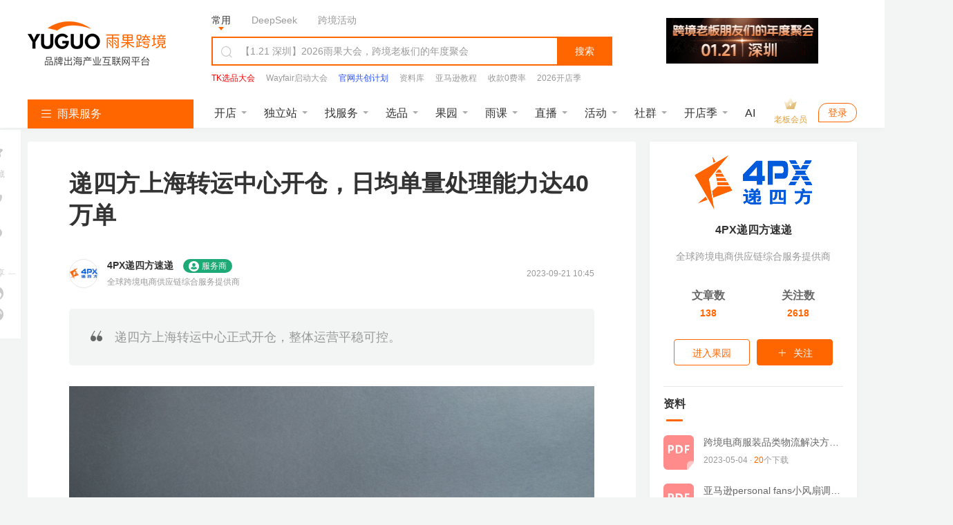

--- FILE ---
content_type: text/html; charset=UTF-8
request_url: https://www.cifnews.com/article/149762
body_size: 39040
content:
<!DOCTYPE html>
<html lang="en">
<head>
<meta charset="UTF-8">
<title>递四方上海转运中心开仓，日均单量处理能力达40万单-雨果网</title>
<meta name="keywords" content="递四方上海转运中心开仓，日均单量处理能力达40万单,4PX递四方速递,上海,运营实操,海外仓,跨境服务,行业见解,物流"/>
<meta name="description" content="递四方上海转运中心正式开仓，整体运营平稳可控。"/>
<meta http-equiv="Pragma" content="no-cache">
<meta http-equiv="Cache-Control" content="no-cache">
<meta http-equiv="Expires" content="0">
<meta name="cifnews_page" key="article_detail" theme="" tag="4px,shanghai,skill,warehouse,kjfw,advertorials,logistics,article_41" data-block-search-path module="b2" page="p1" item_type="t1" item_id="i149762" data-no-leaveinfo="true" data-no-recommend="true" data-fetch-property="item_create_time=1695264309000;item_img=https://img.cifnews.com/dev/20230921/a447dec2e7b84a3d89be8732c2b7b21a.jpg;item_tag=4PX递四方速递,上海,运营实操,海外仓,跨境服务,行业见解,物流;item_tag_key=4px,shanghai,skill,warehouse,kjfw,advertorials,logistics;item_provider=递四方,递四方;item_observer=;item_observer_key=;observer_type=;item_service=4PX递四方速递;item_service_key=4px;item_supplier=;item_supplier_key=;item_edit=17;item_group=41;model_type=2477;right_model_type=13;right_custom_model_type=3055;bottom_model_type=6;bottom_custom_model_type=null">
<meta name="originproperty" content="module=article,id=149762,page=detail,tag=4px|shanghai|skill|warehouse|kjfw|advertorials|logistics"/>
<meta property="og:title" content="递四方上海转运中心开仓，日均单量处理能力达40万单"/>
<meta property="og:type" content="article"/>
<meta property="og:image" content="https://img.cifnews.com/dev/20230921/a447dec2e7b84a3d89be8732c2b7b21a.jpg"/>
<meta property="og:description" content="递四方上海转运中心正式开仓，整体运营平稳可控。"/>
<link rel="canonical" href="https://www.cifnews.com/article/149762"/>
<link rel="preconnect" href="//static1.cifnews.com" crossorigin>
<link rel="preconnect" href="static.cifnews.com" crossorigin>
<link rel="preconnect" href="https://passport.cifnews.com" crossorigin>
<link rel="preconnect" href="https://api.cifnews.com" crossorigin>
<link rel="preconnect" href="//cifnews.datasink.sensorsdata.cn" crossorigin>
<link rel="preload" as="script" href="https://static1.cifnews.com/plug/jquery/jquery.min.js?v=895323ed2f7258af4fae2c738c8aea49">
<link rel="preload" as="image" href="https://pic.cifnews.com/upload/202103/04/202103041710135519.jpg">
<link media="all" rel="stylesheet" href="https://static1.cifnews.com/common/css/ali_iconfont.css?v=53f73b54a23d9d2afb6e6a8537150190">
<link media="all" rel="stylesheet" href="https://static1.cifnews.com/article/css/pc.css?v=df77dfc13960987ee1c6bf8ea80c92f2">
<link media="all" rel="stylesheet" href="https://static1.cifnews.com/plug/swiper/swiper.min.css?v=6c1ec3a038a24ce46e374fc4ba26ea95">
<link media="all" href="https://static1.cifnews.com/article/css/notify.css?v=0e61b5867397db691b6c1811f36c9713" rel="stylesheet"/>
<link media="all" rel="stylesheet" href="https://static1.cifnews.com/common/propaganda/propaganda.min.css?v=55560834d517cce9c89f2ee3194dca14"/>
<link media="all" rel="stylesheet" href="https://static1.cifnews.com/common/viewer/viewer.min.css?v=79e5f2c708a17b6876694821ddd5c839"/>
<link rel="stylesheet" href="https://static1.cifnews.com/common/comment/css/comment.css?v=93454761ebb2de590424c768877a1ed3">
<link rel="stylesheet" href="https://static1.cifnews.com/seoweb/subject/css/bottom_notification.css?v=b534968bbb0d05b5d1c8fc6aa562ef21">
<link rel="stylesheet" href="https://static1.cifnews.com/index/css/userPromoteLogin.css?v=f608e9b2294ee4e6ba073e44edb1f220">
<link href="https://static1.cifnews.com/common/component/css/community_card.css?v=d10768934f59fafc77310b6ed991b8fb" rel="stylesheet"/>
<link href="https://static1.cifnews.com/template/css/globalstore_guide.css?v=2dfcc694dc60beff343a80a0136acd73" rel="stylesheet"/>
<script src="//g.alicdn.com/frontend-lib/frontend-lib/2.3.74/antidom.js"></script><script src="//o.alicdn.com/frontend-lib/common-lib/jquery.min.js"></script><script src="//g.alicdn.com/frontend-lib/frontend-lib/2.3.74/antidom.js"></script><script src="//o.alicdn.com/frontend-lib/common-lib/jquery.min.js"></script><script src="https://static1.cifnews.com/plug/jquery/jquery.min.js?v=895323ed2f7258af4fae2c738c8aea49"></script>
<script src="https://static1.cifnews.com/common/js/spm.js?v=de27d901b0c0c9765b95d48314f69abc"></script>
<script src="https://static1.cifnews.com/common/js/d/d.sensor.js?v=9e2ba45b95d3ce4dfcbc226289aabd9d"></script>
</head>
<body>
<input type="hidden" id="hidArticleID" value="149762">
<input type="hidden" id="hidAuthorGid" value="0">
<div class="cif-layer cif-layer--favsuccess none">
<div class="cif-layer__mask"></div>
<div class="cif-layer__cont ">
<div class="cif-layer__close">
<i class="iconfont icon-guanbi1"></i>
</div>
<div class="cif-layer__tit">
已收藏，可在 <a href="https://seller.cifnews.com/#/databank/all" target="_blank">
我的资料库</a> 中查看
</div>
<div class="cifnews_number_status" data-cifnews-number-source="subscribe" data-cifnews-number-type="platform" data-cifnews-number-key="4px">
<div class="cif-layer__attention is-unemail cifnews_status_off">
<div class="cif-btn">关注作者</div>
</div>
</div>
<div data-cifnews-block-key="bottom" data-cifnews-block-index="1" style="/* display: none; */" class="cif-layer__gagd cifnews_block">
<div class="tit">
<span>
您可能还需要
</span>
</div>
<div class="cif-imgbox">
<a href="" class="cifnews_block_linkUrl">
<img src="" class="cifnews_block_imgUrl" data-block-img-width="600" data-block-img-height="150" alt="">
</a>
</div>
</div>
<div class="cif-layer__bottom"></div>
</div>
</div>
<input type="hidden" id="hidArticleTags" value="4px,shanghai,skill,warehouse,kjfw,advertorials,logistics">
<input type="hidden" id="articleType" value="41">
<input type="hidden" id="itemType" value="ARTICLE">
<div id="tag-hidden">
<div category-key="service-provider" tag-key="4px" tag-title="4PX递四方速递"></div>
<div category-key="service" tag-key="warehouse" tag-title="海外仓"></div>
<div category-key="service" tag-key="logistics" tag-title="物流"></div>
<div category-key="recommand" tag-key="shanghai" tag-title="上海"></div>
<div category-key="column" tag-key="skill" tag-title="运营实操"></div>
</div>
<div><link rel="stylesheet" href="https://static1.cifnews.com/common/css/ali_iconfont.css?v=53f73b54a23d9d2afb6e6a8537150190"><link rel="stylesheet" href="https://static1.cifnews.com/index/css/header.css?v=b59e33075463ba9c2b60a80d5d757f89"><div class="header-page-wrap cifnews-headerContainer--v1"> <div class="cif-header"> <div class="cif-header__topbox"> <div class="cif-header__top"> <div class="cif-container"> <div class="cif-header__logo cif-imgbox"> <a href="https://www.cifnews.com" class="cifnews_block_linkUrl"> <img src="https://pic.cifnews.com/upload/202101/07/202101071137392308.png" alt=""></a> </div> <div class="cif-header__searchbox"> <div class="search-typeBody"> <div class="type-button is-active" data-type="normal">常用</div> <div class="type-button" data-type="deepseek">DeepSeek</div> <div class="type-button" data-type="activity">跨境活动</div>   <a class="cifnews_block cifnews_block_linkUrl cifnews_block_title cifnews_block_font_color text-link" href="" target="_blank" style="display:none;" data-cifnews-block-key="index_search_top" data-cifnews-block-index="1"> </a> <a class="cifnews_block cifnews_block_linkUrl cifnews_block_title cifnews_block_font_color text-link" href="" target="_blank" style="display:none;" data-cifnews-block-key="index_search_top" data-cifnews-block-index="2"> </a> <a class="cifnews_block cifnews_block_linkUrl cifnews_block_title cifnews_block_font_color text-link" href="" target="_blank" style="display:none;" data-cifnews-block-key="index_search_top" data-cifnews-block-index="3"> </a> <a class="cifnews_block cifnews_block_linkUrl cifnews_block_title cifnews_block_font_color text-link" href="" target="_blank" style="display:none;" data-cifnews-block-key="index_search_top" data-cifnews-block-index="4"> </a> <a class="cifnews_block cifnews_block_linkUrl cifnews_block_title cifnews_block_font_color text-link" href="" target="_blank" style="display:none;" data-cifnews-block-key="index_search_top" data-cifnews-block-index="5"> </a> </div> <div class="cif-search"> <div class="cont cifnews_block cifnews_component" data-cifnews-block-position="s1_2" data-cifnews-component="搜索"> <div class="cif-search__lab"> <i class="iconfont icon-sousuo"></i> </div> <input type="text" class="cif-search__input cifnews_block_linkUrl normal_search_input" data-search-tips="[{&quot;title&quot;:&quot;【1.21 深圳】2026雨果大会，跨境老板们的年度聚会&quot;,&quot;url&quot;:{&quot;app&quot;:&quot;https://m.cifnews.com/activity/2417?origin=yggw_pc_home_search_kuang&quot;,&quot;m&quot;:&quot;https://m.cifnews.com/activity/2417?origin=yggw_pc_home_search_kuang&quot;,&quot;pc&quot;:&quot;https://www.cifnews.com/activity/2417?origin=yggw_pc_home_search_kuang&quot;},&quot;isHot&quot;:true}]"> <input type="text" class="cif-search__input cifnews_block_linkUrl deepseek_search_input" placeholder="给DeepSeek发送问题" style="display: none;"> <input type="text" class="cif-search__input cifnews_block_linkUrl activity_search_input" placeholder="搜索跨境活动" style="display: none;"> </div> <div class="cif-search__btn fetch-present" data-fetch-type="important" data-fetch-property="$element_position=搜索区域;$element_name=搜索按钮">搜索</div> </div> <div class="cif-header__word cifnews_block fetch-present" data-fetch-type="important" data-fetch-property="$element_position=搜索区域;$element_name=推荐搜索词" data-cifnews-block="s1"> <a data-origin-terms="输入框" data-origin-medium="top" href="https://www.cifnews.com/activity/2501?origin=yggw_pc_searchci" target="_blank" data-cifnews-block="s0" data-fetch-type="important" data-fetch-property="$element_position=搜索区域;$element_name=推荐搜索词;search_word=TK选品大会" class="cif-link cifnews_block_linkUrl cifnews_block fetch-click is-hot"> <div style="color: #F80000">TK选品大会</div> </a> <a data-origin-terms="输入框" data-origin-medium="top" href="https://www.cifnews.com/activity/series/64?origin=yggw_pc_searchci" target="_blank" data-cifnews-block="s1" data-fetch-type="important" data-fetch-property="$element_position=搜索区域;$element_name=推荐搜索词;search_word=Wayfair启动大会" class="cif-link cifnews_block_linkUrl cifnews_block fetch-click "> <div style="color: #999">Wayfair启动大会</div> </a> <a data-origin-terms="输入框" data-origin-medium="top" href="https://v.wjx.cn/vm/ODxNYHn.aspx#" target="_blank" data-cifnews-block="s2" data-fetch-type="important" data-fetch-property="$element_position=搜索区域;$element_name=推荐搜索词;search_word=官网共创计划" class="cif-link cifnews_block_linkUrl cifnews_block fetch-click "> <div style="color: #2c50fa">官网共创计划</div> </a> <a data-origin-terms="输入框" data-origin-medium="top" href="https://www.cifnews.com/links/data?origin=yggw_key_word" target="_blank" data-cifnews-block="s3" data-fetch-type="important" data-fetch-property="$element_position=搜索区域;$element_name=推荐搜索词;search_word=资料库" class="cif-link cifnews_block_linkUrl cifnews_block fetch-click "> <div style="color: #999">资料库</div> </a> <a data-origin-terms="输入框" data-origin-medium="top" href="https://www.cifnews.com/page/luhcv7cohx?origin=yggw_pc_searchci" target="_blank" data-cifnews-block="s4" data-fetch-type="important" data-fetch-property="$element_position=搜索区域;$element_name=推荐搜索词;search_word=亚马逊教程" class="cif-link cifnews_block_linkUrl cifnews_block fetch-click "> <div style="color: ">亚马逊教程</div> </a> <a data-origin-terms="输入框" data-origin-medium="top" href="https://www.airwallex.com/cn/2023landingpage/gtpn?utm_source=affiliate_direct&amp;utm_medium=affiliates&amp;utm_campaign=v01_cn_cn_ib_dg_prtmk_bofu_cifnews_online_danshan&amp;utm_content=website_placement_1" target="_blank" data-cifnews-block="s5" data-fetch-type="important" data-fetch-property="$element_position=搜索区域;$element_name=推荐搜索词;search_word=收款0费率" class="cif-link cifnews_block_linkUrl cifnews_block fetch-click "> <div style="color: #999">收款0费率</div> </a> <a data-origin-terms="输入框" data-origin-medium="top" href="https://www.cifnews.com/globalstore/2025?origin=yggw_pc_searchci" target="_blank" data-cifnews-block="s6" data-fetch-type="important" data-fetch-property="$element_position=搜索区域;$element_name=推荐搜索词;search_word=2026开店季" class="cif-link cifnews_block_linkUrl cifnews_block fetch-click "> <div style="color: ">2026开店季</div> </a> <a data-origin-terms="输入框" data-origin-medium="top" href="https://www.cifnews.com/search?keyword=Facebook&amp;origin=pc_search?origin=keyword" target="_blank" data-cifnews-block="s7" data-fetch-type="important" data-fetch-property="$element_position=搜索区域;$element_name=推荐搜索词;search_word=Facebook" class="cif-link cifnews_block_linkUrl cifnews_block fetch-click "> <div style="color: #999">Facebook</div> </a> <a data-origin-terms="输入框" data-origin-medium="top" href="https://www.cifnews.com/product/9033?origin=ow_pc_search_key_word" target="_blank" data-cifnews-block="s8" data-fetch-type="important" data-fetch-property="$element_position=搜索区域;$element_name=推荐搜索词;search_word=站外引流" class="cif-link cifnews_block_linkUrl cifnews_block fetch-click "> <div style="color: #999">站外引流</div> </a> </div> </div> <a href="https://www.cifnews.com/activity/2417?origin=yggw_pc_home_gsqb" target="_blank" class="cif-header__app cifnews_block_linkUrl cifnews_track_linkUrl"> <div class="cif-imgbox"> <img data-src="https://img.cifnews.com/dev/20260105/6e240e1500154c138f566fdbbfb9f422.gif?x-oss-process=image/resize,w_220,h_66,m_fill" alt=""> </div> </a> </div> </div> </div> <div class="cif-container"> <div class="cif-header__bottom">  <div class="cif-navmenu cifnews_block" data-cifnews-block="s3"> <div class="cif-navmenu__head"> <i class="iconfont icon-mulu"></i> 雨果服务 </div> <div class="cif-navmenu__cont"> <div class="cif-navmenu__item cifnews_block" data-cifnews-block="s0" data-cifnews-resource="rac1"> <a href="https://www.cifnews.com/marketabroad?origin=yggw_pc_index_left-1" target="_blank" class="cif-navmenu__item__flex fetch-web-click cifnews_block_linkUrl fetch-present" data-fetch-title="全球开店" data-origin-terms="雨果服务" data-origin-medium="top" data-fetch-property="element_module=雨果服务;"> <div class="cif-navmenu__item__img cif-imgbox"> <img src="https://img.cifnews.com/dev/20241118/66de4f3eaeb14b60a26b29efdc21059a.png" alt="全球开店" /> </div> <div class="cif-navmenu__item__cont"> <div class="cif-navmenu__item__tit">全球开店</div> <div class="cif-navmenu__item__desc ellipsis">跨境平台极速入驻</div> </div> <i class="iconfont icon-youjiantou"></i> </a> <div class="cif-navmenu__hoverbox cif-nav-service"> <div class="cif-nav-service__top"> <div class="cont"> <div class="tit ellipsis">2026全球开店季</div> <div class="desc ellipsis">跨境平台极速入驻，助力卖家货销全球</div> </div> <a class="cif-nav-service__counselor is-db fetch-web-click cifnews_block_linkUrl fetch-present cifnews_block" href="https://www.cifnews.com/product/182/services?type=1&amp;origin=yggw_pc_index_left" target="_blank" data-fetch-title="全球开店" data-origin-terms="雨果服务" data-origin-medium="top" data-cifnews-block-key="top_service" data-cifnews-block-index="1" data-cifnews-block-source-path="https://www.cifnews.com/product/182/services" data-fetch-property="element_module=雨果服务;$element_name=官方顾问为您服务"> <div class="cif-imgbox"> <img src="https://img.cifnews.com/dev/20241008/05f2bac26a744dd3b2b219b9a7666c34.png?x-oss-process=style/yuguo-pc-list" alt="官方顾问为您服务" /> </div> <div class="btn">官方顾问为您服务</div> </a> </div> <div class="cif-nav-service__itembox"> <a href="https://www.cifnews.com/product/2?origin=yggw_pc_index_left" target="_blank" class="cif-nav-service__item fetch-web-click fetch-present cifnews_block cifnews_block_linkUrl" data-fetch-title="全球开店" data-origin-terms="雨果服务" data-cifnews-block="s0" data-origin-medium="top" data-fetch-property="element_module=雨果服务;$element_name=亚马逊开店"> <div class="cif-imgbox"> <img data-src="https://img.cifnews.com/dev/20241008/48e15784ee2148c286909a2e537d2497.png?x-oss-process=image/resize,w_50,h_50,m_fill" alt="亚马逊开店" /> </div> <div class="cont"> <div class="tit ellipsis">亚马逊开店</div> <div class="desc ellipsis">一键开通18站点</div> </div> </a><a href="https://www.cifnews.com/product/58?origin=yggw_pc_index_left" target="_blank" class="cif-nav-service__item fetch-web-click fetch-present cifnews_block cifnews_block_linkUrl" data-fetch-title="全球开店" data-origin-terms="雨果服务" data-cifnews-block="s1" data-origin-medium="top" data-fetch-property="element_module=雨果服务;$element_name=美客多开店"> <div class="cif-imgbox"> <img data-src="https://img.cifnews.com/dev/20250725/dc6c3b3c18eb46719157fbc2a0fd2b7a.png?x-oss-process=image/resize,w_50,h_50,m_fill" alt="美客多开店" /> </div> <div class="cont"> <div class="tit ellipsis">美客多开店</div> <div class="desc ellipsis">拉美头部电商平台</div> </div> </a><a href="https://www.cifnews.com/product/8001?origin=yggw_pc_index_left" target="_blank" class="cif-nav-service__item fetch-web-click fetch-present cifnews_block cifnews_block_linkUrl" data-fetch-title="全球开店" data-origin-terms="雨果服务" data-cifnews-block="s2" data-origin-medium="top" data-fetch-property="element_module=雨果服务;$element_name=Coupang开店"> <div class="cif-imgbox"> <img data-src="https://img.cifnews.com/dev/20250409/d0b59b7a2c3346828589ad611cea9e53.png?x-oss-process=image/resize,w_50,h_50,m_fill" alt="Coupang开店" /> </div> <div class="cont"> <div class="tit ellipsis">Coupang开店</div> <div class="desc ellipsis">韩国TOP级平台</div> </div> </a><a href="https://www.cifnews.com/product/8918?origin=yggw_pc_index_left" target="_blank" class="cif-nav-service__item fetch-web-click fetch-present cifnews_block cifnews_block_linkUrl" data-fetch-title="全球开店" data-origin-terms="雨果服务" data-cifnews-block="s3" data-origin-medium="top" data-fetch-property="element_module=雨果服务;$element_name=TikTok开店"> <div class="cif-imgbox"> <img data-src="https://img.cifnews.com/dev/20241008/5241ba726c814402be7076d9760a2c23.png?x-oss-process=image/resize,w_50,h_50,m_fill" alt="TikTok开店" /> </div> <div class="cont"> <div class="tit ellipsis">TikTok开店</div> <div class="desc ellipsis">全球顶级社媒平台</div> </div> </a><a href="https://www.cifnews.com/emagmarketplace?origin=yggw_pc_index_left" target="_blank" class="cif-nav-service__item fetch-web-click fetch-present cifnews_block cifnews_block_linkUrl" data-fetch-title="全球开店" data-origin-terms="雨果服务" data-cifnews-block="s4" data-origin-medium="top" data-fetch-property="element_module=雨果服务;$element_name=eMAG开店"> <div class="cif-imgbox"> <img data-src="https://img.cifnews.com/dev/20250508/3f22490d78584034abb532c20c001782.jpg?x-oss-process=image/resize,w_50,h_50,m_fill" alt="eMAG开店" /> </div> <div class="cont"> <div class="tit ellipsis">eMAG开店</div> <div class="desc ellipsis">欧洲本土新兴平台</div> </div> </a> <a href="https://www.cifnews.com/globalstore/2025?origin=yggw_pc_index_left-zsj" target="_blank" class="cif-nav-service__more cif-link fetch-web-click fetch-present cifnews_block_linkUrl" data-fetch-title="全球开店" data-origin-terms="雨果服务" data-origin-medium="top" data-fetch-property="element_module=雨果服务;$element_name=2026全球开店"> 2026全球开店 <i class="iconfont icon-youjiantou"></i> </a> </div> </div> </div> <div class="cif-navmenu__item cifnews_block" data-cifnews-block="s1" data-cifnews-resource="rac2"> <a href="https://www.cifnews.com/activity/2489?origin=yggw_pc_index_left-2" target="_blank" class="cif-navmenu__item__flex fetch-web-click cifnews_block_linkUrl fetch-present" data-fetch-title="独立站私董会" data-origin-terms="雨果服务" data-origin-medium="top" data-fetch-property="element_module=雨果服务;"> <div class="cif-navmenu__item__img cif-imgbox"> <img src="https://img.cifnews.com/dev/20201106/508584b260c74131852dfa999ff045f2.png" alt="独立站私董会" /> </div> <div class="cif-navmenu__item__cont"> <div class="cif-navmenu__item__tit">独立站私董会</div> <div class="cif-navmenu__item__desc ellipsis">1.21 深圳 | 品牌出海</div> </div> <i class="iconfont icon-youjiantou"></i> </a> <div class="cif-navmenu__hoverbox cif-nav-service"> <div class="cif-nav-service__top"> <div class="cont"> <div class="tit ellipsis">独立站新方向</div> <div class="desc ellipsis">DTC品牌出海一站式解决方案</div> </div> <a class="cif-nav-service__counselor is-db fetch-web-click cifnews_block_linkUrl fetch-present cifnews_block" href="https://www.cifnews.com/product/173/services?origin=yggw_pc_nav1" target="_blank" data-fetch-title="独立站私董会" data-origin-terms="雨果服务" data-origin-medium="top" data-cifnews-block-key="top_service" data-cifnews-block-index="2" data-cifnews-block-source-path="https://www.cifnews.com/product/173/services" data-fetch-property="element_module=雨果服务;$element_name=立即咨询&gt;&gt;&gt;"> <div class="cif-imgbox"> <img src="https://img.cifnews.com/dev/20201222/905d0bdafacb4aea8b1ceba405d2c4ef.png?x-oss-process=style/yuguo-pc-list" alt="立即咨询&gt;&gt;&gt;" /> </div> <div class="btn">立即咨询&gt;&gt;&gt;</div> </a> </div> <div class="cif-nav-service__itembox"> <a href="https://www.cifnews.com/solution/site-service?origin=yggw_D1_pc_left" target="_blank" class="cif-nav-service__item fetch-web-click fetch-present cifnews_block cifnews_block_linkUrl" data-fetch-title="独立站私董会" data-origin-terms="雨果服务" data-cifnews-block="s0" data-origin-medium="top" data-fetch-property="element_module=雨果服务;$element_name=独立站服务大全"> <div class="cif-imgbox"> <img data-src="https://img.cifnews.com/dev/20201225/5ddbd4e779894cbf923010a389a5c3d5.png?x-oss-process=image/resize,w_50,h_50,m_fill" alt="独立站服务大全" /> </div> <div class="cont"> <div class="tit ellipsis">独立站服务大全</div> <div class="desc ellipsis">从建站到后期引流</div> </div> </a><a href="https://www.cifnews.com/product/11372?origin=yggw_D1_pc_left" target="_blank" class="cif-nav-service__item fetch-web-click fetch-present cifnews_block cifnews_block_linkUrl" data-fetch-title="独立站私董会" data-origin-terms="雨果服务" data-cifnews-block="s1" data-origin-medium="top" data-fetch-property="element_module=雨果服务;$element_name=Google服务"> <div class="cif-imgbox"> <img data-src="https://img.cifnews.com/dev/20230210/862ff749fac44c3e860b5f0c8bcff69d.png?x-oss-process=image/resize,w_50,h_50,m_fill" alt="Google服务" /> </div> <div class="cont"> <div class="tit ellipsis">Google服务</div> <div class="desc ellipsis">官方一级代理</div> </div> </a><a href="https://www.cifnews.com/page/aseff1760l" target="_blank" class="cif-nav-service__item fetch-web-click fetch-present cifnews_block cifnews_block_linkUrl" data-fetch-title="独立站私董会" data-origin-terms="雨果服务" data-cifnews-block="s2" data-origin-medium="top" data-fetch-property="element_module=雨果服务;$element_name=Facebook流量包"> <div class="cif-imgbox"> <img data-src="https://img.cifnews.com/dev/20230228/e5b2be80919d412b9825bb136bd1c231.jpg?x-oss-process=image/resize,w_50,h_50,m_fill" alt="Facebook流量包" /> </div> <div class="cont"> <div class="tit ellipsis">Facebook流量包</div> <div class="desc ellipsis">官方一级代理</div> </div> </a><a href="https://www.cifnews.com/solution/site_building?origin=yggw_D1_pc_left" target="_blank" class="cif-nav-service__item fetch-web-click fetch-present cifnews_block cifnews_block_linkUrl" data-fetch-title="独立站私董会" data-origin-terms="雨果服务" data-cifnews-block="s3" data-origin-medium="top" data-fetch-property="element_module=雨果服务;$element_name=建站服务"> <div class="cif-imgbox"> <img data-src="https://img.cifnews.com/dev/20230206/9afbf71106414b9682015b9b52a5856f.jpg?x-oss-process=image/resize,w_50,h_50,m_fill" alt="建站服务" /> </div> <div class="cont"> <div class="tit ellipsis">建站服务</div> <div class="desc ellipsis">雨果官方精选</div> </div> </a><a href="https://www.cifnews.com/solution/is-tiktok?origin=yggw_pc_index_left" target="_blank" class="cif-nav-service__item fetch-web-click fetch-present cifnews_block cifnews_block_linkUrl" data-fetch-title="独立站私董会" data-origin-terms="雨果服务" data-cifnews-block="s4" data-origin-medium="top" data-fetch-property="element_module=雨果服务;$element_name=TikTok服务"> <div class="cif-imgbox"> <img data-src="https://img.cifnews.com/dev/20210111/ff453c977b3749e4ad6ead66d55cf254.png?x-oss-process=image/resize,w_50,h_50,m_fill" alt="TikTok服务" /> </div> <div class="cont"> <div class="tit ellipsis">TikTok服务</div> <div class="desc ellipsis">官方一级代理</div> </div> </a> <a href="https://www.cifnews.com/article/169607" target="_blank" class="cif-nav-service__more cif-link fetch-web-click fetch-present cifnews_block_linkUrl" data-fetch-title="独立站私董会" data-origin-terms="雨果服务" data-origin-medium="top" data-fetch-property="element_module=雨果服务;$element_name=免费领&gt;&gt; 2025 出海日历"> 免费领&gt;&gt; 2025 出海日历 <i class="iconfont icon-youjiantou"></i> </a> </div> </div> </div> <div class="cif-navmenu__item cifnews_block" data-cifnews-block="s2" data-cifnews-resource="rac3"> <a href="https://www.cifnews.com/activity/2483?origin=yggw_pc_index_left-3" target="_blank" class="cif-navmenu__item__flex fetch-web-click cifnews_block_linkUrl fetch-present" data-fetch-title="全球平台资源大会" data-origin-terms="雨果服务" data-origin-medium="top" data-fetch-property="element_module=雨果服务;"> <div class="cif-navmenu__item__img cif-imgbox"> <img src="https://img.cifnews.com/dev/20250625/c0a3da0e045447349c60cab4145af6a9.jpg" alt="全球平台资源大会" /> </div> <div class="cif-navmenu__item__cont"> <div class="cif-navmenu__item__tit">全球平台资源大会</div> <div class="cif-navmenu__item__desc ellipsis">2.28 深圳 | 开年首展</div> </div> <i class="iconfont icon-youjiantou"></i> </a> <div class="cif-navmenu__hoverbox cif-nav-service"> <div class="cif-nav-service__top"> <div class="cont"> <div class="tit ellipsis">平台官方见面会</div> <div class="desc ellipsis">2026官方团队集体亮相，千亿“暴利”商机分享</div> </div> <a class="cif-nav-service__counselor is-db fetch-web-click cifnews_block_linkUrl fetch-present cifnews_block" href="https://www.cifnews.com/globalstore/2025?origin=yggw_pc_index_left-3" target="_blank" data-fetch-title="全球平台资源大会" data-origin-terms="雨果服务" data-origin-medium="top" data-cifnews-block-key="top_service" data-cifnews-block-index="3" data-cifnews-block-source-path="https://www.cifnews.com/globalstore/2025" data-fetch-property="element_module=雨果服务;$element_name=交流群"> <div class="cif-imgbox"> <img src="https://img.cifnews.com/dev/20250515/ec46f622c7ac4c70ab19ebd36ee6c345.png?x-oss-process=style/yuguo-pc-list" alt="交流群" /> </div> <div class="btn">交流群</div> </a> </div> <div class="cif-nav-service__itembox"> <a href="https://www.cifnews.com/activity/2417?origin=yggw_pc_index_left" target="_blank" class="cif-nav-service__item fetch-web-click fetch-present cifnews_block cifnews_block_linkUrl" data-fetch-title="全球平台资源大会" data-origin-terms="雨果服务" data-cifnews-block="s0" data-origin-medium="top" data-fetch-property="element_module=雨果服务;$element_name=2026 雨果大会"> <div class="cif-imgbox"> <img data-src="https://img.cifnews.com/dev/20251208/3cbada4cfdbc4004992d9f013b4785f7.jpg?x-oss-process=image/resize,w_50,h_50,m_fill" alt="2026 雨果大会" /> </div> <div class="cont"> <div class="tit ellipsis">2026 雨果大会</div> <div class="desc ellipsis">跨境老板们的年度聚会</div> </div> </a><a href="https://www.cifnews.com/activity/2483?origin=yggw_pc_index_left" target="_blank" class="cif-nav-service__item fetch-web-click fetch-present cifnews_block cifnews_block_linkUrl" data-fetch-title="全球平台资源大会" data-origin-terms="雨果服务" data-cifnews-block="s1" data-origin-medium="top" data-fetch-property="element_module=雨果服务;$element_name=全球平台资源大会"> <div class="cif-imgbox"> <img data-src="https://img.cifnews.com/dev/20260108/de607e8346c34478a365e17594160013.jpg?x-oss-process=image/resize,w_50,h_50,m_fill" alt="全球平台资源大会" /> </div> <div class="cont"> <div class="tit ellipsis">全球平台资源大会</div> <div class="desc ellipsis">锁定2026年增长先机</div> </div> </a><a href="https://www.cifnews.com/activity/2501?origin=yggw_pc_index_left" target="_blank" class="cif-nav-service__item fetch-web-click fetch-present cifnews_block cifnews_block_linkUrl" data-fetch-title="全球平台资源大会" data-origin-terms="雨果服务" data-cifnews-block="s2" data-origin-medium="top" data-fetch-property="element_module=雨果服务;$element_name=TK选品展"> <div class="cif-imgbox"> <img data-src="https://img.cifnews.com/dev/20251225/d34e9f6526ef4ac1a64620e0e18e75bf.png?x-oss-process=image/resize,w_50,h_50,m_fill" alt="TK选品展" /> </div> <div class="cont"> <div class="tit ellipsis">TK选品展</div> <div class="desc ellipsis">2026战略与AI红利！</div> </div> </a><a href="https://www.cifnews.com/activity/2455?origin=yggw_search_phb_init" target="_blank" class="cif-nav-service__item fetch-web-click fetch-present cifnews_block cifnews_block_linkUrl" data-fetch-title="全球平台资源大会" data-origin-terms="雨果服务" data-cifnews-block="s3" data-origin-medium="top" data-fetch-property="element_module=雨果服务;$element_name=品牌增长大会"> <div class="cif-imgbox"> <img data-src="https://img.cifnews.com/dev/20251230/8ebf251292ea448189ff1054daf41617.jpg?x-oss-process=image/resize,w_50,h_50,m_fill" alt="品牌增长大会" /> </div> <div class="cont"> <div class="tit ellipsis">品牌增长大会</div> <div class="desc ellipsis">刘润携手百万粉丝KOL重磅助阵</div> </div> </a><a href="https://www.cifnews.com/activity/series/64?origin=yggw_pc_index_left" target="_blank" class="cif-nav-service__item fetch-web-click fetch-present cifnews_block cifnews_block_linkUrl" data-fetch-title="全球平台资源大会" data-origin-terms="雨果服务" data-cifnews-block="s4" data-origin-medium="top" data-fetch-property="element_module=雨果服务;$element_name=Wayfair招商启动大会"> <div class="cif-imgbox"> <img data-src="https://img.cifnews.com/dev/20251229/a4be461d48f74a768a0ae48cfc18615f.png?x-oss-process=image/resize,w_50,h_50,m_fill" alt="Wayfair招商启动大会" /> </div> <div class="cont"> <div class="tit ellipsis">Wayfair招商启动大会</div> <div class="desc ellipsis">直面官方答疑，解锁平台红利</div> </div> </a> <a href="https://www.cifnews.com/ai?origin=yggw_D1_pc_left" target="_blank" class="cif-nav-service__more cif-link fetch-web-click fetch-present cifnews_block_linkUrl" data-fetch-title="全球平台资源大会" data-origin-terms="雨果服务" data-origin-medium="top" data-fetch-property="element_module=雨果服务;$element_name=雨果跨境AI工作坊"> 雨果跨境AI工作坊 <i class="iconfont icon-youjiantou"></i> </a> </div> </div> </div> </div> </div> <div class="cif-header__list"> <div class="item is-hover"> <a href="https://www.cifnews.com/marketabroad?origin=yggw_pc_home_nav_kaidian" target="_blank" class="label cif-link fetch-click" data-fetch-type="button" data-fetch-property="$element_position=导航栏;$element_name=开店"> 开店 </a> <div class="cif-header__hoverbox  is-baibao"> <div class="sec"> <div class="sec-tit">开店顾问1V1指导入驻</div> <div class="sec-cont"> <a class="item cif-link fetch-click" target="_blank" href="https://www.cifnews.com/page/j4ydu6j47a" data-fetch-type="button" data-fetch-property="$element_position=导航栏;$element_name=开店;$element_class_name=图文;$element_content=开店顾问1V1指导入驻_亚马逊开店"> <img src="https://img.cifnews.com/dev/20231220/b011a9182cd94620903659e6848b4bf4.png?x-oss-process=image/resize,w_34,h_34,m_fill" alt="亚马逊开店"> <span> 亚马逊开店 </span> </a><a class="item cif-link fetch-click" target="_blank" href="https://www.cifnews.com/product/8918?origin=yggw_pc_nav_1" data-fetch-type="button" data-fetch-property="$element_position=导航栏;$element_name=开店;$element_class_name=图文;$element_content=开店顾问1V1指导入驻_TikTok开店"> <img src="https://img.cifnews.com/dev/20231220/28c07ceb4220414ba6d88352d753a748.png?x-oss-process=image/resize,w_34,h_34,m_fill" alt="TikTok开店"> <span> TikTok开店 </span> </a><a class="item cif-link fetch-click" target="_blank" href="https://www.cifnews.com/product/335?origin=yggw_pc_nav_1" data-fetch-type="button" data-fetch-property="$element_position=导航栏;$element_name=开店;$element_class_name=图文;$element_content=开店顾问1V1指导入驻_Ozon开店"> <img src="https://img.cifnews.com/dev/20250915/1b9b4dfb7f304458a49c27a00c13697d.jpg?x-oss-process=image/resize,w_34,h_34,m_fill" alt="Ozon开店"> <span> Ozon开店 </span> </a><a class="item cif-link fetch-click" target="_blank" href="https://www.cifnews.com/product/58?origin=yggw_pc_nav_1" data-fetch-type="button" data-fetch-property="$element_position=导航栏;$element_name=开店;$element_class_name=图文;$element_content=开店顾问1V1指导入驻_美客多开店"> <img src="https://img.cifnews.com/dev/20240108/3cf7782727e1413e8cc1cce979836caf.jpg?x-oss-process=image/resize,w_34,h_34,m_fill" alt="美客多开店"> <span> 美客多开店 </span> </a><a class="item cif-link fetch-click" target="_blank" href="https://www.cifnews.com/product/3?origin=pc_nav_marketa" data-fetch-type="button" data-fetch-property="$element_position=导航栏;$element_name=开店;$element_class_name=图文;$element_content=开店顾问1V1指导入驻_Shopee开店"> <img src="https://img.cifnews.com/dev/20231220/692187abb7aa45d8aad0703d5a11f852.jpg?x-oss-process=image/resize,w_34,h_34,m_fill" alt="Shopee开店"> <span> Shopee开店 </span> </a><a class="item cif-link fetch-click" target="_blank" href="https://www.cifnews.com/product/129?origin=pc_nav_marketa" data-fetch-type="button" data-fetch-property="$element_position=导航栏;$element_name=开店;$element_class_name=图文;$element_content=开店顾问1V1指导入驻_Coupang"> <img src="https://img.cifnews.com/dev/20231220/3bd8f307588548fc8aa082fc8867009c.jpg?x-oss-process=image/resize,w_34,h_34,m_fill" alt="Coupang"> <span> Coupang </span> </a><a class="item cif-link fetch-click" target="_blank" href="https://www.cifnews.com/form/7775?origin=yggw_pc_nav_1" data-fetch-type="button" data-fetch-property="$element_position=导航栏;$element_name=开店;$element_class_name=图文;$element_content=开店顾问1V1指导入驻_Wildberries"> <img src="https://img.cifnews.com/dev/20250925/562a54177c8640ffad48bf0b5d1f3462.png?x-oss-process=image/resize,w_34,h_34,m_fill" alt="Wildberries"> <span> Wildberries </span> </a><a class="item cif-link fetch-click" target="_blank" href="https://www.cifnews.com/product/1461?origin=pc_nav_marketa" data-fetch-type="button" data-fetch-property="$element_position=导航栏;$element_name=开店;$element_class_name=图文;$element_content=开店顾问1V1指导入驻_沃尔玛开店"> <img src="https://img.cifnews.com/dev/20250514/8c9002cd84db41ea97b6b5021554c406.png?x-oss-process=image/resize,w_34,h_34,m_fill" alt="沃尔玛开店"> <span> 沃尔玛开店 </span> </a><a class="item cif-link fetch-click" target="_blank" href="https://www.cifnews.com/product/541?origin=yggw_pc_nav_1" data-fetch-type="button" data-fetch-property="$element_position=导航栏;$element_name=开店;$element_class_name=图文;$element_content=开店顾问1V1指导入驻_eMAG开店"> <img src="https://img.cifnews.com/dev/20240705/f251923c9f5a4b01959f5d0a130cc40b.png?x-oss-process=image/resize,w_34,h_34,m_fill" alt="eMAG开店"> <span> eMAG开店 </span> </a><a class="item cif-link fetch-click" target="_blank" href="https://www.cifnews.com/product/10189?origin=yggw_pc_nav_1" data-fetch-type="button" data-fetch-property="$element_position=导航栏;$element_name=开店;$element_class_name=图文;$element_content=开店顾问1V1指导入驻_TEMU开店"> <img src="https://img.cifnews.com/dev/20231220/c5991694bb3f4ce3bb3357822539e59c.jpg?x-oss-process=image/resize,w_34,h_34,m_fill" alt="TEMU开店"> <span> TEMU开店 </span> </a> </div> </div> <div class="sec"> <div class="sec-tit">大卖专属VIP入驻通道</div> <div class="sec-cont"> <a class="item cif-link fetch-click" target="_blank" href="https://www.cifnews.com/product/12960?origin=yggw_pc_nav_1" data-fetch-type="button" data-fetch-property="$element_position=导航栏;$element_name=开店;$element_class_name=图文;$element_content=大卖专属VIP入驻通道_eMAG"> <img src="https://img.cifnews.com/dev/20251219/216308a9cad147359b0257f897fe814b.jpg?x-oss-process=image/resize,w_34,h_34,m_fill" alt="eMAG"> <span> eMAG </span> </a> </div> </div> <div class="sec-btn"> <a target="_blank" data-fetch-type="button" data-fetch-property="$element_position=导航栏;$element_name=开店_极速开店入口" href="https://www.cifnews.com/marketabroad?origin=yggw_pc_nav_1_anniu" class="cif-btn fetch-click is-plain">极速开店入口</a><a target="_blank" data-fetch-type="button" data-fetch-property="$element_position=导航栏;$element_name=开店_热点平台招商" href="https://www.cifnews.com/globalstore/2025?origin=yggw_pc_nav_1_anniu" class="cif-btn fetch-click">热点平台招商</a> </div> </div> </div> <div class="is-activity-tab item is-hover"> <a href="https://www.cifnews.com/website?origin=yggw_pc_home_nav_dlz" target="_blank" class="label cif-link fetch-click" data-fetch-type="button" data-fetch-property="$element_position=导航栏;$element_name=独立站"> 独立站 </a> <div class="cif-header__hoverbox active-tab"> <div class="active-tab__lf"> <div class="lf-title es-1" data-title="独立站私董会">独立站私董会</div> <div class="lf-img-wrap cifnews-operate action" data-operate-terms="导航栏_独立站" data-title="图片" data-operate-type="URL" data-operate-linkurl="https://www.cifnews.com/activity/2489?origin=yggw_pc_home_nav_dlz_left" data-operate-img-dialogtype="pureImage"> <img class="lf-img" data-src="https://img.cifnews.com/dev/20260105/a29f7e41d5fe43fcaaf72827dbf4a9e3.jpg?x-oss-process=image/resize,h_120,w_214,m_fill,limit_0" /> </div> <div class="lf-btns"> <div class="cif-btn cifnews-operate" data-operate-terms="导航栏_独立站" data-title="立即报名" data-operate-type="URL" data-operate-linkurl="https://www.cifnews.com/activity/2489?origin=yggw_pc_home_nav_dlz_left" data-operate-img-dialogtype="pureImage"> <div class="text">立即报名</div> </div> <div class="cif-btn cifnews-operate" data-operate-terms="导航栏_独立站" data-title="加入社群" data-operate-type="IMG" data-operate-description="加入社群" data-operate-imgurl="https://img.cifnews.com/dev/20250424/82bfaf556db0439ca58f10d53d6b0a08.png" data-operate-img-dialogtype="pureImage"> <div class="text">加入社群</div> </div> </div> </div> <div class="active-tab__center" data-it="ACTIVITY" data-catg="30" data-undetermined="false" data-origin="yggw_pc_home_nav_dlz"> <div class="center-top"> <div class="center-top__title" data-title="独立站近期活动">独立站近期活动</div> </div> <div class="center-list"> <div class="center-list__loading"></div> <div class="center-list__main is-required"></div> </div> </div> <div class="sec"> <div class="sec-tit" data-title="建站营销">建站营销</div> <div class="sec-cont"> <a class="item cif-link fetch-click" target="_blank" href="https://www.cifnews.com/product/173/services?origin=pc_nav" data-fetch-type="button" data-fetch-property="$element_position=导航栏;$element_name=独立站;$element_class_name=活动;$element_content=建站营销_FB广告开户"> <img src="https://img.cifnews.com/dev/20231103/9c28cd8f79574e7f990ac161baf5ce46.png?x-oss-process=image/resize,w_34,h_34,m_fill" alt="FB广告开户"> <span> FB广告开户 </span> </a><a class="item cif-link fetch-click" target="_blank" href="https://www.cifnews.com/page/aseff1760l" data-fetch-type="button" data-fetch-property="$element_position=导航栏;$element_name=独立站;$element_class_name=活动;$element_content=建站营销_FB流量扶持"> <img src="https://img.cifnews.com/dev/20231102/0f0d8940c6704491937f45d95543c5f8.png?x-oss-process=image/resize,w_34,h_34,m_fill" alt="FB流量扶持"> <span> FB流量扶持 </span> </a><a class="item cif-link fetch-click" target="_blank" href="https://www.cifnews.com/solution/tiktok-service?origin=pc_nav" data-fetch-type="button" data-fetch-property="$element_position=导航栏;$element_name=独立站;$element_class_name=活动;$element_content=建站营销_TikTok"> <img src="https://img.cifnews.com/dev/20211222/e72d32298cd84dad9819dd4051765bcf.png?x-oss-process=image/resize,w_34,h_34,m_fill" alt="TikTok"> <span> TikTok </span> </a><a class="item cif-link fetch-click" target="_blank" href="https://www.cifnews.com/product/11416?origin=pc_nav" data-fetch-type="button" data-fetch-property="$element_position=导航栏;$element_name=独立站;$element_class_name=活动;$element_content=建站营销_Google SEO"> <img src="https://img.cifnews.com/dev/20241024/a196295d8ff1401ea2254b2d6bbe7c65.jpg?x-oss-process=image/resize,w_34,h_34,m_fill" alt="Google SEO"> <span> Google SEO </span> </a><a class="item cif-link fetch-click" target="_blank" href="https://www.cifnews.com/product/11372?origin=ow_pc_gw_dh" data-fetch-type="button" data-fetch-property="$element_position=导航栏;$element_name=独立站;$element_class_name=活动;$element_content=建站营销_Google"> <img src="https://img.cifnews.com/dev/20211222/d6a2575cc54c4c3caa0789d3ad25ccb9.png?x-oss-process=image/resize,w_34,h_34,m_fill" alt="Google"> <span> Google </span> </a><a class="item cif-link fetch-click" target="_blank" href="https://www.cifnews.com/shopify?origin=pc_nav" data-fetch-type="button" data-fetch-property="$element_position=导航栏;$element_name=独立站;$element_class_name=活动;$element_content=建站营销_Shopify"> <img src="https://img.cifnews.com/dev/20211222/44287d0dea644373b8b07ff68a38f126.png?x-oss-process=image/resize,w_34,h_34,m_fill" alt="Shopify"> <span> Shopify </span> </a><a class="item cif-link fetch-click" target="_blank" href="https://www.cifnews.com/taboola" data-fetch-type="button" data-fetch-property="$element_position=导航栏;$element_name=独立站;$element_class_name=活动;$element_content=建站营销_Taboola"> <img src="https://img.cifnews.com/dev/20240524/c8040ec633c04f55bb5a15f9a6d3dac2.png?x-oss-process=image/resize,w_34,h_34,m_fill" alt="Taboola"> <span> Taboola </span> </a><a class="item cif-link fetch-click" target="_blank" href="https://www.cifnews.com/topic/418?origin=pc_nav" data-fetch-type="button" data-fetch-property="$element_position=导航栏;$element_name=独立站;$element_class_name=活动;$element_content=建站营销_100+爆款"> <img src="https://img.cifnews.com/dev/20230424/65cfa2fc778348a28f33209a859ec2ed.jpg?x-oss-process=image/resize,w_34,h_34,m_fill" alt="100+爆款"> <span> 100+爆款 </span> </a> </div> </div> </div> </div> <div class="item is-hover"> <a href="https://www.cifnews.com/service?origin=yggw_pc_home_nav_service" target="_blank" class="label cif-link fetch-click" data-fetch-type="button" data-fetch-property="$element_position=导航栏;$element_name=找服务"> 找服务 </a> <div class="cif-header__hoverbox "> <div class="sec"> <div class="sec-tit">平台服务</div> <div class="sec-cont"> <a class="item cif-link fetch-click" data-fetch-type="button" data-fetch-property="$element_position=导航栏;$element_name=找服务;$element_class_name=纯文字;$element_content=平台服务_亚马逊服务" target="_blank" href="https://www.cifnews.com/solution/amazon-service?origin=pc_nav"> 亚马逊服务 </a><a class="item cif-link fetch-click" data-fetch-type="button" data-fetch-property="$element_position=导航栏;$element_name=找服务;$element_class_name=纯文字;$element_content=平台服务_TikTok服务" target="_blank" href="https://www.cifnews.com/solution/tiktok-service?origin=pc_nav"> TikTok服务 </a><a class="item cif-link fetch-click" data-fetch-type="button" data-fetch-property="$element_position=导航栏;$element_name=找服务;$element_class_name=纯文字;$element_content=平台服务_Shopee服务" target="_blank" href="https://www.cifnews.com/solution/shopee-service?origin=pc_nav"> Shopee服务 </a><a class="item cif-link fetch-click" data-fetch-type="button" data-fetch-property="$element_position=导航栏;$element_name=找服务;$element_class_name=纯文字;$element_content=平台服务_Lazada服务" target="_blank" href="https://www.cifnews.com/solution/lazada-service?origin=pc_nav"> Lazada服务 </a><a class="item cif-link fetch-click" data-fetch-type="button" data-fetch-property="$element_position=导航栏;$element_name=找服务;$element_class_name=纯文字;$element_content=平台服务_韩国找服务" target="_blank" href="https://www.cifnews.com/solution/southkorea-service?origin=pc_nav"> 韩国找服务 </a><a class="item cif-link fetch-click" data-fetch-type="button" data-fetch-property="$element_position=导航栏;$element_name=找服务;$element_class_name=纯文字;$element_content=平台服务_美客多服务" target="_blank" href="https://www.cifnews.com/solution/mercadolibre-service?origin=pc_nav"> 美客多服务 </a><a class="item cif-link fetch-click" data-fetch-type="button" data-fetch-property="$element_position=导航栏;$element_name=找服务;$element_class_name=纯文字;$element_content=平台服务_独立站服务" target="_blank" href="https://www.cifnews.com/solution/site-service?origin=pc_nav"> 独立站服务 </a><a class="item cif-link fetch-click" data-fetch-type="button" data-fetch-property="$element_position=导航栏;$element_name=找服务;$element_class_name=纯文字;$element_content=平台服务_沃尔玛服务" target="_blank" href="https://www.cifnews.com/solution/walmart-service?origin=pc_nav"> 沃尔玛服务 </a><a class="item cif-link fetch-click" data-fetch-type="button" data-fetch-property="$element_position=导航栏;$element_name=找服务;$element_class_name=纯文字;$element_content=平台服务_速卖通服务" target="_blank" href="https://www.cifnews.com/solution/aliexpress-service?origin=pc_nav"> 速卖通服务 </a> </div> </div> <div class="sec"> <div class="sec-tit">服务类型</div> <div class="sec-cont"> <a class="item cif-link fetch-click" data-fetch-type="button" data-fetch-property="$element_position=导航栏;$element_name=找服务;$element_class_name=纯文字;$element_content=服务类型_全球开店" target="_blank" href="https://www.cifnews.com/service/all/15?origin=pc_nav"> 全球开店 </a><a class="item cif-link fetch-click" data-fetch-type="button" data-fetch-property="$element_position=导航栏;$element_name=找服务;$element_class_name=纯文字;$element_content=服务类型_选品工具" target="_blank" href="https://www.cifnews.com/service/all/9_108?origin=pc_nav"> 选品工具 </a><a class="item cif-link fetch-click" data-fetch-type="button" data-fetch-property="$element_position=导航栏;$element_name=找服务;$element_class_name=纯文字;$element_content=服务类型_物流服务" target="_blank" href="https://www.cifnews.com/service/all/10?origin=pc_nav"> 物流服务 </a><a class="item cif-link fetch-click" data-fetch-type="button" data-fetch-property="$element_position=导航栏;$element_name=找服务;$element_class_name=纯文字;$element_content=服务类型_海外营销" target="_blank" href="https://www.cifnews.com/service/all/14?origin=pc_nav"> 海外营销 </a><a class="item cif-link fetch-click" data-fetch-type="button" data-fetch-property="$element_position=导航栏;$element_name=找服务;$element_class_name=纯文字;$element_content=服务类型_申诉服务" target="_blank" href="https://www.cifnews.com/service/all/16?origin=pc_nav"> 申诉服务 </a><a class="item cif-link fetch-click" data-fetch-type="button" data-fetch-property="$element_position=导航栏;$element_name=找服务;$element_class_name=纯文字;$element_content=服务类型_软件工具" target="_blank" href="https://www.cifnews.com/service/all/9?origin=zhaofuwu_ing"> 软件工具 </a><a class="item cif-link fetch-click" data-fetch-type="button" data-fetch-property="$element_position=导航栏;$element_name=找服务;$element_class_name=纯文字;$element_content=服务类型_跨境收款" target="_blank" href="https://www.cifnews.com/service/all/13?origin=zhaofuwu_ing"> 跨境收款 </a><a class="item cif-link fetch-click" data-fetch-type="button" data-fetch-property="$element_position=导航栏;$element_name=找服务;$element_class_name=纯文字;$element_content=服务类型_知识产权" target="_blank" href="https://www.cifnews.com/service/all/12?origin=pc_nav"> 知识产权 </a><a class="item cif-link fetch-click" data-fetch-type="button" data-fetch-property="$element_position=导航栏;$element_name=找服务;$element_class_name=纯文字;$element_content=服务类型_供应链全托管" target="_blank" href="https://www.cifnews.com/product/12277"> 供应链全托管 </a> </div> </div> <div class="sec-btn"> <a target="_blank" href="https://www.cifnews.com/agasasthinktank?origin=pc_nav" data-fetch-type="button" data-fetch-property="$element_position=导航栏;$element_name=找服务_亚马逊智库" class="cif-btn fetch-click is-plain">亚马逊智库</a><a target="_blank" href="https://www.cifnews.com/service?origin=pc_nav1" data-fetch-type="button" data-fetch-property="$element_position=导航栏;$element_name=找服务_全部服务" class="cif-btn fetch-click">全部服务</a> </div> </div> </div> <div class="is-activity-tab item is-hover"> <a href="https://www.cifnews.com/ccee?origin=yggw_pc_home_nav_xuanpin" target="_blank" class="label cif-link fetch-click" data-fetch-type="button" data-fetch-property="$element_position=导航栏;$element_name=选品"> 选品 </a> <div class="cif-header__hoverbox active-tab"> <div class="active-tab__lf"> <div class="lf-title es-1" data-title="温州个护小家电产业带探厂">温州个护小家电产业带探厂</div> <div class="lf-img-wrap cifnews-operate action" data-operate-terms="导航栏_选品" data-title="图片" data-operate-type="URL" data-operate-linkurl="https://www.cifnews.com/activity/2522?origin=yggw_pc_home_nav_xuanpin_left" data-operate-img-dialogtype="pureImage"> <img class="lf-img" data-src="https://img.cifnews.com/dev/20251225/4759a7d06bf24b0c98bfdcb056f97a53.jpg?x-oss-process=image/resize,h_120,w_214,m_fill,limit_0" /> </div> <div class="lf-btns"> <div class="cif-btn cifnews-operate" data-operate-terms="导航栏_选品" data-title="立即报名" data-operate-type="URL" data-operate-linkurl="https://www.cifnews.com/activity/2522?origin=yggw_pc_home_nav_xuanpin_left" data-operate-img-dialogtype="pureImage"> <div class="text">立即报名</div> </div> <div class="cif-btn cifnews-operate" data-operate-terms="导航栏_选品" data-title="活动咨询" data-operate-type="IMG" data-operate-imgurl="https://img.cifnews.com/dev/20251225/4c07eb4a3bec49c3b5859c1a1154077a.png" data-operate-img-dialogtype="pureImage"> <div class="text">活动咨询</div> </div> </div> </div> <div class="active-tab__center" data-it="ACTIVITY" data-tag="cydtc" data-undetermined="false" data-origin="yggw_pc_home_nav_xuanpin_middle"> <div class="center-top"> <div class="center-top__title" data-title="近期产业带活动">近期产业带活动</div> <a href="https://www.cifnews.com/activity/series/18?origin=yggw_pc_home_nav_xuanpin_middle" class="fet-click center-top__more cifnews_block_linkUrl" target="_blank" data-origin-terms="导航栏_选品" data-fetch-property="business_module=b1;page_type=p1;$element_position=导航栏;$element_name=选品;$element_class_name=活动;$element_content=近期产业带活动_查看更多&gt;&gt;" data-fetch-type="button">查看更多&gt;&gt;</a> </div> <div class="center-list"> <div class="center-list__loading"></div> <div class="center-list__main is-required"></div> </div> </div> <div class="sec"> <div class="sec-tit" data-title="选品中心">选品中心</div> <div class="sec-cont"> <a class="item cif-link fetch-click" target="_blank" href="https://www.cifnews.com/industrial-park?origin=yggw_pc_home_nav_xuanpin" data-fetch-type="button" data-fetch-property="$element_position=导航栏;$element_name=选品;$element_class_name=活动;$element_content=选品中心_跨境产业园"> <img src="https://img.cifnews.com/dev/20250904/eacf7fc7c3ea41a39ea7ebffda875c5c.png?x-oss-process=image/resize,w_34,h_34,m_fill" alt="跨境产业园"> <span> 跨境产业园 </span> </a><a class="item cif-link fetch-click" target="_blank" href="https://www.cifnews.com/activity/2397" data-fetch-type="button" data-fetch-property="$element_position=导航栏;$element_name=选品;$element_class_name=活动;$element_content=选品中心_时尚爆品"> <img src="https://img.cifnews.com/dev/20251024/f7192ae2809c4b6a8b426039ea02c686.png?x-oss-process=image/resize,w_34,h_34,m_fill" alt="时尚爆品"> <span> 时尚爆品 </span> </a><a class="item cif-link fetch-click" target="_blank" href="https://www.cifnews.com/activity/2204?origin=yggw_pc_home_nav_xuanpin" data-fetch-type="button" data-fetch-property="$element_position=导航栏;$element_name=选品;$element_class_name=活动;$element_content=选品中心_CCEE大会"> <img src="https://img.cifnews.com/dev/20251103/7e271e779147453dbb98e3e33d5f4e95.png?x-oss-process=image/resize,w_34,h_34,m_fill" alt="CCEE大会"> <span> CCEE大会 </span> </a><a class="item cif-link fetch-click" target="_blank" href="https://www.cifnews.com/activity/2369" data-fetch-type="button" data-fetch-property="$element_position=导航栏;$element_name=选品;$element_class_name=活动;$element_content=选品中心_杭州服饰"> <img src="https://img.cifnews.com/dev/20251021/69d65d000ddb466b8b35b84161699ad6.png?x-oss-process=image/resize,w_34,h_34,m_fill" alt="杭州服饰"> <span> 杭州服饰 </span> </a><a class="item cif-link fetch-click" target="_blank" href="https://www.cifnews.com/activity/2412?origin=yggw_pc_home_nav_xuanpin" data-fetch-type="button" data-fetch-property="$element_position=导航栏;$element_name=选品;$element_class_name=活动;$element_content=选品中心_无锡电动车"> <img src="https://img.cifnews.com/dev/20251105/f024743048e84631ae0532cc195c5450.png?x-oss-process=image/resize,w_34,h_34,m_fill" alt="无锡电动车"> <span> 无锡电动车 </span> </a><a class="item cif-link fetch-click" target="_blank" href="https://www.cifnews.com/activity/2174?origin=cpzxyc" data-fetch-type="button" data-fetch-property="$element_position=导航栏;$element_name=选品;$element_class_name=活动;$element_content=选品中心_CCEE跨境展"> <img src="https://img.cifnews.com/dev/20251104/bbed5da2389f4094bc1b44d172981662.png?x-oss-process=image/resize,w_34,h_34,m_fill" alt="CCEE跨境展"> <span> CCEE跨境展 </span> </a><a class="item cif-link fetch-click" target="_blank" href="https://www.cifnews.com/form/7855" data-fetch-type="button" data-fetch-property="$element_position=导航栏;$element_name=选品;$element_class_name=活动;$element_content=选品中心_优质选品"> <img src="https://img.cifnews.com/dev/20251105/e8502af3128b4c2396588440316aed4e.jpg?x-oss-process=image/resize,w_34,h_34,m_fill" alt="优质选品"> <span> 优质选品 </span> </a><a class="item cif-link fetch-click" target="_blank" href="https://www.cifnews.com/activity/series/18" data-fetch-type="button" data-fetch-property="$element_position=导航栏;$element_name=选品;$element_class_name=活动;$element_content=选品中心_产业带探厂"> <img src="https://img.cifnews.com/dev/20250904/fb99accd8e694c0e9d8c494b85334017.png?x-oss-process=image/resize,w_34,h_34,m_fill" alt="产业带探厂"> <span> 产业带探厂 </span> </a> </div> </div> </div> </div> <div class="is-activity-tab item is-hover"> <a href="https://www.cifnews.com/guoyuan?origin=yggw_pc_home_nav_guoyuan" target="_blank" class="label cif-link fetch-click" data-fetch-type="button" data-fetch-property="$element_position=导航栏;$element_name=果园"> 果园 </a> <div class="cif-header__hoverbox active-tab"> <div class="active-tab__lf"> <div class="lf-title es-1" data-title="2026全球资源大会">2026全球资源大会</div> <div class="lf-img-wrap cifnews-operate action" data-operate-terms="导航栏_果园" data-title="图片" data-operate-type="URL" data-operate-linkurl="https://www.cifnews.com/activity/2483?origin=gyzc" data-operate-img-dialogtype="pureImage"> <img class="lf-img" data-src="https://img.cifnews.com/dev/20251224/a16b9f6c0ef241b48bfc59ef3cc78c3e.png?x-oss-process=image/resize,h_120,w_214,m_fill,limit_0" /> </div> <div class="lf-btns"> <div class="cif-btn cifnews-operate" data-operate-terms="导航栏_果园" data-title="立即报名" data-operate-type="URL" data-operate-linkurl="https://www.cifnews.com/activity/2483?origin=gyzc" data-operate-img-dialogtype="pureImage"> <div class="text">立即报名</div> </div> <div class="cif-btn cifnews-operate" data-operate-terms="导航栏_果园" data-title="加入社群" data-operate-type="IMG" data-operate-description="加入社群" data-operate-imgurl="https://img.cifnews.com/dev/20251224/7520fb8ab4404ceb9fa0eaa851739e6c.png" data-operate-img-dialogtype="pureImage"> <div class="text">加入社群</div> </div> </div> </div> <div class="active-tab__center" data-it="ACTIVITY" data-tag="fuwushang" data-undetermined="false" data-origin="yggw_pc_home_nav_guoyuan"> <div class="center-top"> <div class="center-top__title" data-title="近期活动">近期活动</div> <a href="https://www.cifnews.com/activity?origin=yggw_pc_home_nav_guoyuan" class="fet-click center-top__more cifnews_block_linkUrl" target="_blank" data-origin-terms="导航栏_果园" data-fetch-property="business_module=b1;page_type=p1;$element_position=导航栏;$element_name=果园;$element_class_name=活动;$element_content=近期活动_查看更多&gt;" data-fetch-type="button">查看更多&gt;</a> </div> <div class="center-list"> <div class="center-list__loading"></div> <div class="center-list__main is-required"></div> </div> </div> <div class="sec"> <div class="sec-tit" data-title="好评推荐">好评推荐</div> <div class="sec-cont"> <a class="item cif-link fetch-click" target="_blank" href="https://www.cifnews.com/airwallex?origin=pc_nav" data-fetch-type="button" data-fetch-property="$element_position=导航栏;$element_name=果园;$element_class_name=活动;$element_content=好评推荐_空中云汇"> <img src="https://img.cifnews.com/dev/20250509/301e563daf5e41dc990a1bbdbae18597.jpg?x-oss-process=image/resize,w_34,h_34,m_fill" alt="空中云汇"> <span> 空中云汇 </span> </a><a class="item cif-link fetch-click" target="_blank" href="https://www.cifnews.com/bestinc?origin=pc_nav" data-fetch-type="button" data-fetch-property="$element_position=导航栏;$element_name=果园;$element_class_name=活动;$element_content=好评推荐_百世集团"> <img src="https://img.cifnews.com/dev/20250509/b1eae93928e34a53b6057d83bf980f5d.png?x-oss-process=image/resize,w_34,h_34,m_fill" alt="百世集团"> <span> 百世集团 </span> </a><a class="item cif-link fetch-click" target="_blank" href="https://www.cifnews.com/agasasthinktank?origin=pc_nav" data-fetch-type="button" data-fetch-property="$element_position=导航栏;$element_name=果园;$element_class_name=活动;$element_content=好评推荐_亚马逊智库"> <img src="https://img.cifnews.com/dev/20250509/059d299a7d1b46eda032ac9f03d9d822.jpg?x-oss-process=image/resize,w_34,h_34,m_fill" alt="亚马逊智库"> <span> 亚马逊智库 </span> </a><a class="item cif-link fetch-click" target="_blank" href="https://www.cifnews.com/safaristar" data-fetch-type="button" data-fetch-property="$element_position=导航栏;$element_name=果园;$element_class_name=活动;$element_content=好评推荐_沙之星跨境"> <img src="https://img.cifnews.com/dev/20251113/9624f63b01c946bf82ebe8776cd7d614.png?x-oss-process=image/resize,w_34,h_34,m_fill" alt="沙之星跨境"> <span> 沙之星跨境 </span> </a><a class="item cif-link fetch-click" target="_blank" href="https://www.cifnews.com/jdworldwide?origin=pc_nav" data-fetch-type="button" data-fetch-property="$element_position=导航栏;$element_name=果园;$element_class_name=活动;$element_content=好评推荐_京东物流"> <img src="https://img.cifnews.com/dev/20250509/8d55d338add94411ac27be1a26fe070e.png?x-oss-process=image/resize,w_34,h_34,m_fill" alt="京东物流"> <span> 京东物流 </span> </a><a class="item cif-link fetch-click" target="_blank" href="https://www.cifnews.com/worldfirst" data-fetch-type="button" data-fetch-property="$element_position=导航栏;$element_name=果园;$element_class_name=活动;$element_content=好评推荐_万里汇"> <img src="https://img.cifnews.com/dev/20250509/461fd86776384001bffa43b7fe32f6ea.png?x-oss-process=image/resize,w_34,h_34,m_fill" alt="万里汇"> <span> 万里汇 </span> </a><a class="item cif-link fetch-click" target="_blank" href="https://www.cifnews.com/sisa?origin=pc_nav" data-fetch-type="button" data-fetch-property="$element_position=导航栏;$element_name=果园;$element_class_name=活动;$element_content=好评推荐_SISA海外仓"> <img src="https://img.cifnews.com/dev/20250509/770441a16dbd4739ac727db2c82dfc5c.png?x-oss-process=image/resize,w_34,h_34,m_fill" alt="SISA海外仓"> <span> SISA海外仓 </span> </a><a class="item cif-link fetch-click" target="_blank" href="https://www.cifnews.com/cainiaointlwarehouse?origin=pc_nav" data-fetch-type="button" data-fetch-property="$element_position=导航栏;$element_name=果园;$element_class_name=活动;$element_content=好评推荐_菜鸟海外仓"> <img src="https://img.cifnews.com/dev/20250509/7830f3bc7c1143d6b2ed6ec586474094.jpg?x-oss-process=image/resize,w_34,h_34,m_fill" alt="菜鸟海外仓"> <span> 菜鸟海外仓 </span> </a> </div> </div> </div> </div> <div class="is-activity-tab item is-hover"> <a href="https://www.cifnews.com/yuke?origin=yggw_pc_home_nav_yuke" target="_blank" class="label cif-link fetch-click" data-fetch-type="button" data-fetch-property="$element_position=导航栏;$element_name=雨课"> 雨课 </a> <div class="cif-header__hoverbox active-tab"> <div class="active-tab__lf"> <div class="lf-title es-1" data-title="亚马逊官方讲堂">亚马逊官方讲堂</div> <div class="lf-img-wrap cifnews-operate action" data-operate-terms="导航栏_雨课" data-title="图片" data-operate-type="URL" data-operate-linkurl="https://ma.globalsellingcommunity.cn/page/form/index?pf_uid=23802_1984&amp;id=17433&amp;channel=28053" data-operate-img-dialogtype="pureImage"> <img class="lf-img" data-src="https://img.cifnews.com/dev/20250702/5a5bf826a7964a7ba2ab76ef8e237868.jpg?x-oss-process=image/resize,h_120,w_214,m_fill,limit_0" /> </div> <div class="lf-btns"> <div class="cif-btn cifnews-operate" data-operate-terms="导航栏_雨课" data-title="雨课官网" data-operate-type="URL" data-operate-linkurl="https://www.cifnews.com/yuke?origin=yggw_pc_home_nav_yuke_left" data-operate-img-dialogtype="pureImage"> <div class="text">雨课官网</div> </div> <div class="cif-btn cifnews-operate" data-operate-terms="导航栏_雨课" data-title="课程咨询" data-operate-type="IMG" data-operate-description="扫码咨询" data-operate-imgurl="https://img.cifnews.com/dev/20251021/de686de8462944d6b228c4e4c72475d4.jpg" data-operate-linkurl="https://www.cifnews.com/product/12222?origin=yggw_pc_home_nav_yuke_left" data-operate-img-dialogtype="pureImage"> <div class="text">课程咨询</div> </div> </div> </div> <div class="active-tab__center" data-it="ACTIVITY" data-tag="fuhua" data-undetermined="false" data-origin="yggw_pc_home_nav_yuke"> <div class="center-top"> <div class="center-top__title" data-title="雨课精品线下小班课">雨课精品线下小班课</div> <a href="https://www.cifnews.com/activity/series/57?origin=yggw_pc_home_nav_yuke" class="fet-click center-top__more cifnews_block_linkUrl" target="_blank" data-origin-terms="导航栏_雨课" data-fetch-property="business_module=b1;page_type=p1;$element_position=导航栏;$element_name=雨课;$element_class_name=活动;$element_content=雨课精品线下小班课_更多场次" data-fetch-type="button">更多场次</a> </div> <div class="center-list"> <div class="center-list__loading"></div> <div class="center-list__main is-required"></div> </div> </div> <div class="sec"> <div class="sec-tit" data-title="爆款课程">爆款课程</div> <div class="sec-cont"> <a class="item cif-link fetch-click" target="_blank" href="https://www.cifnews.com/product/7444?origin=xlcd" data-fetch-type="button" data-fetch-property="$element_position=导航栏;$element_name=雨课;$element_class_name=活动;$element_content=爆款课程_TK美区陪跑"> <img src="https://img.cifnews.com/dev/20240806/021072f10d4e46c58ee8e2755fab3499.png?x-oss-process=image/resize,w_34,h_34,m_fill" alt="TK美区陪跑"> <span> TK美区陪跑 </span> </a><a class="item cif-link fetch-click" target="_blank" href="https://ma.globalsellingcommunity.cn/page/form/index?pf_uid=23802_1984&amp;id=17433&amp;channel=28054" data-fetch-type="button" data-fetch-property="$element_position=导航栏;$element_name=雨课;$element_class_name=活动;$element_content=爆款课程_官方讲堂"> <img src="https://img.cifnews.com/dev/20250702/3ddd5e992b36485aae2bd365e0e22408.jpg?x-oss-process=image/resize,w_34,h_34,m_fill" alt="官方讲堂"> <span> 官方讲堂 </span> </a><a class="item cif-link fetch-click" target="_blank" href="https://www.cifnews.com/product/11933?origin=xlcd" data-fetch-type="button" data-fetch-property="$element_position=导航栏;$element_name=雨课;$element_class_name=活动;$element_content=爆款课程_TK东南亚"> <img src="https://img.cifnews.com/dev/20250311/3c5dcf1989d844c8b10ffc589e078b46.png?x-oss-process=image/resize,w_34,h_34,m_fill" alt="TK东南亚"> <span> TK东南亚 </span> </a><a class="item cif-link fetch-click" target="_blank" href="https://www.cifnews.com/product/11939?origin=xlcd" data-fetch-type="button" data-fetch-property="$element_position=导航栏;$element_name=雨课;$element_class_name=活动;$element_content=爆款课程_扶持计划"> <img src="https://img.cifnews.com/dev/20250312/bc279d3f12c6492d8eee97985da2790b.png?x-oss-process=image/resize,w_34,h_34,m_fill" alt="扶持计划"> <span> 扶持计划 </span> </a><a class="item cif-link fetch-click" target="_blank" href="https://www.cifnews.com/product/12758?origin=xlcd" data-fetch-type="button" data-fetch-property="$element_position=导航栏;$element_name=雨课;$element_class_name=活动;$element_content=爆款课程_美客多陪跑"> <img src="https://img.cifnews.com/dev/20251021/0181644f85d54092a3431b2649dec335.jpg?x-oss-process=image/resize,w_34,h_34,m_fill" alt="美客多陪跑"> <span> 美客多陪跑 </span> </a><a class="item cif-link fetch-click" target="_blank" href="https://www.cifnews.com/product/11220?origin=xlcd" data-fetch-type="button" data-fetch-property="$element_position=导航栏;$element_name=雨课;$element_class_name=活动;$element_content=爆款课程_亚马逊陪跑"> <img src="https://img.cifnews.com/dev/20250312/79af908b29ef448e9237c29da12c19b7.png?x-oss-process=image/resize,w_34,h_34,m_fill" alt="亚马逊陪跑"> <span> 亚马逊陪跑 </span> </a><a class="item cif-link fetch-click" target="_blank" href="https://www.cifnews.com/product/10230?origin=xlcd" data-fetch-type="button" data-fetch-property="$element_position=导航栏;$element_name=雨课;$element_class_name=活动;$element_content=爆款课程_Shopee陪跑"> <img src="https://img.cifnews.com/dev/20250331/70394b35b6644380b8e9d60d514d7717.png?x-oss-process=image/resize,w_34,h_34,m_fill" alt="Shopee陪跑"> <span> Shopee陪跑 </span> </a><a class="item cif-link fetch-click" target="_blank" href="https://www.cifnews.com/product/10228?origin=xlcd" data-fetch-type="button" data-fetch-property="$element_position=导航栏;$element_name=雨课;$element_class_name=活动;$element_content=爆款课程_Ozon陪跑"> <img src="https://img.cifnews.com/dev/20250415/472f827e4b174c7c8c2a10f1462830ef.png?x-oss-process=image/resize,w_34,h_34,m_fill" alt="Ozon陪跑"> <span> Ozon陪跑 </span> </a> </div> </div> </div> </div> <div class="is-activity-tab item is-hover"> <a href="https://www.cifnews.com/zhibo?origin=pc_nav" target="_blank" class="label cif-link fetch-click" data-fetch-type="button" data-fetch-property="$element_position=导航栏;$element_name=直播"> 直播 </a> <div class="cif-header__hoverbox active-tab"> <div class="active-tab__lf"> <div class="lf-title es-1" data-title="2026雨果大会">2026雨果大会</div> <div class="lf-img-wrap cifnews-operate action" data-operate-terms="导航栏_直播" data-title="图片" data-operate-type="URL" data-operate-linkurl="https://www.cifnews.com/activity/2417?origin=yggw_pc_home_nav_zhibo_left" data-operate-img-dialogtype="pureImage"> <img class="lf-img" data-src="https://img.cifnews.com/dev/20260106/a6b2d51acfc84b8787d463efd62b95ca.png?x-oss-process=image/resize,h_120,w_214,m_fill,limit_0" /> </div> <div class="lf-btns"> <div class="cif-btn cifnews-operate" data-operate-terms="导航栏_直播" data-title="立即报名" data-operate-type="URL" data-operate-linkurl="https://www.cifnews.com/activity/2417?origin=yggw_pc_home_nav_zhibo_left" data-operate-img-dialogtype="pureImage"> <div class="text">立即报名</div> </div> <div class="cif-btn cifnews-operate" data-operate-terms="导航栏_直播" data-title="加入社群" data-operate-type="IMG" data-operate-description="加入社群" data-operate-imgurl="https://img.cifnews.com/dev/20251218/918eb403f4e947cb8d5e9f5612cc2a9d.png" data-operate-img-dialogtype="pureImage"> <div class="text">加入社群</div> </div> </div> </div> <div class="active-tab__center" data-it="ZHIBO" data-undetermined="false" data-origin="yggw_pc_home_nav_zhibo"> <div class="center-top"> <div class="center-top__title" data-title="近期直播">近期直播</div> <a href="https://www.cifnews.com/zhibo?origin=yggw_pc_home_nav_zhibo" class="fet-click center-top__more cifnews_block_linkUrl" target="_blank" data-origin-terms="导航栏_直播" data-fetch-property="business_module=b1;page_type=p1;$element_position=导航栏;$element_name=直播;$element_class_name=活动;$element_content=近期直播_查看更多" data-fetch-type="button">查看更多</a> </div> <div class="center-list"> <div class="center-list__loading"></div> <div class="center-list__main is-required"></div> </div> </div> <div class="sec"> <div class="sec-tit" data-title="推荐直播">推荐直播</div> <div class="sec-cont"> <a class="item cif-link fetch-click" target="_blank" href="https://www.cifnews.com/zhibo/4525" data-fetch-type="button" data-fetch-property="$element_position=导航栏;$element_name=直播;$element_class_name=活动;$element_content=推荐直播_eMAG招商"> <img src="https://img.cifnews.com/dev/20250820/094b2eb520b944568b109e68c602d681.png?x-oss-process=image/resize,w_34,h_34,m_fill" alt="eMAG招商"> <span> eMAG招商 </span> </a><a class="item cif-link fetch-click" target="_blank" href="https://www.cifnews.com/zhibo/4627" data-fetch-type="button" data-fetch-property="$element_position=导航栏;$element_name=直播;$element_class_name=活动;$element_content=推荐直播_TK旺季复盘"> <img src="https://img.cifnews.com/dev/20230731/6acb6c2dbddf4b40b820352a1e22dd72.png?x-oss-process=image/resize,w_34,h_34,m_fill" alt="TK旺季复盘"> <span> TK旺季复盘 </span> </a><a class="item cif-link fetch-click" target="_blank" href="https://www.cifnews.com/zhibo/4628" data-fetch-type="button" data-fetch-property="$element_position=导航栏;$element_name=直播;$element_class_name=活动;$element_content=推荐直播_TK答疑互动专场"> <img src="https://img.cifnews.com/dev/20241112/dcdcc3624753440b8a969907fff5ab26.png?x-oss-process=image/resize,w_34,h_34,m_fill" alt="TK答疑互动专场"> <span> TK答疑互动专场 </span> </a><a class="item cif-link fetch-click" target="_blank" href="https://www.cifnews.com/topic/434?origin=xiala" data-fetch-type="button" data-fetch-property="$element_position=导航栏;$element_name=直播;$element_class_name=活动;$element_content=推荐直播_amazon学堂"> <img src="https://img.cifnews.com/dev/20231226/39d8c64ddb294657805e5b528c8f300a.jpg?x-oss-process=image/resize,w_34,h_34,m_fill" alt="amazon学堂"> <span> amazon学堂 </span> </a><a class="item cif-link fetch-click" target="_blank" href="https://www.cifnews.com/zhibo/4471?origin=yggw_pc_nav_xiala" data-fetch-type="button" data-fetch-property="$element_position=导航栏;$element_name=直播;$element_class_name=活动;$element_content=推荐直播_墨西哥蓝海"> <img src="https://img.cifnews.com/dev/20240905/5749f923cfe543f5a31ccf561b85f744.png?x-oss-process=image/resize,w_34,h_34,m_fill" alt="墨西哥蓝海"> <span> 墨西哥蓝海 </span> </a><a class="item cif-link fetch-click" target="_blank" href="https://www.cifnews.com/zhibo/4534" data-fetch-type="button" data-fetch-property="$element_position=导航栏;$element_name=直播;$element_class_name=活动;$element_content=推荐直播_Meta峰会"> <img src="https://img.cifnews.com/dev/20240828/2c80b04af32c4f6cb764941a4cd14dde.png?x-oss-process=image/resize,w_34,h_34,m_fill" alt="Meta峰会"> <span> Meta峰会 </span> </a><a class="item cif-link fetch-click" target="_blank" href="https://www.cifnews.com/zhibo/4635?origin=pc_nav_xiala" data-fetch-type="button" data-fetch-property="$element_position=导航栏;$element_name=直播;$element_class_name=活动;$element_content=推荐直播_Y2新模式"> <img src="https://img.cifnews.com/dev/20240729/ca4e9409a40948098e43244cd58e55dd.png?x-oss-process=image/resize,w_34,h_34,m_fill" alt="Y2新模式"> <span> Y2新模式 </span> </a> </div> </div> </div> </div> <div class="is-activity-tab item is-hover"> <a href="https://www.cifnews.com/activity?origin=yggw_pc_home_nav_huodong" target="_blank" class="label cif-link fetch-click" data-fetch-type="button" data-fetch-property="$element_position=导航栏;$element_name=活动"> 活动 </a> <div class="cif-header__hoverbox active-tab"> <div class="active-tab__lf"> <div class="lf-title es-1" data-title="2026雨果大会">2026雨果大会</div> <div class="lf-img-wrap cifnews-operate action" data-operate-terms="导航栏_活动" data-title="图片" data-operate-type="URL" data-operate-linkurl="https://www.cifnews.com/activity/2417?origin=yggw_pc_home_nav_huodong_left" data-operate-img-dialogtype="pureImage"> <img class="lf-img" data-src="https://img.cifnews.com/dev/20260106/9c1a5c01ff0f4878bcb6e14bb9495d90.png?x-oss-process=image/resize,h_120,w_214,m_fill,limit_0" /> </div> <div class="lf-btns"> <div class="cif-btn cifnews-operate" data-operate-terms="导航栏_活动" data-title="立即报名" data-operate-type="URL" data-operate-description="加入社群" data-operate-imgurl="https://img.cifnews.com/dev/20250515/3d500ffac9a448dcb90c888ec1870316.jpg" data-operate-linkurl="https://www.cifnews.com/activity/2417?origin=yggw_pc_home_nav_huodong_left" data-operate-img-dialogtype="pureImage"> <div class="text">立即报名</div> </div> <div class="cif-btn cifnews-operate" data-operate-terms="导航栏_活动" data-title="加入社群" data-operate-type="IMG" data-operate-description="加入社群" data-operate-imgurl="https://img.cifnews.com/dev/20251218/22e2be244f43482d9b5befd3c1f71d9e.png" data-operate-linkurl="https://www.cifnews.com/activity/1952?origin=yggw_pc_home_nav_huodong_left" data-operate-img-dialogtype="pureImage"> <div class="text">加入社群</div> </div> </div> </div> <div class="active-tab__center" data-it="ACTIVITY" data-undetermined="false" data-origin="yggw_pc_home_nav_huodong"> <div class="center-top"> <div class="center-top__title" data-title="近期活动">近期活动</div> <a href="https://www.cifnews.com/activity?origin=yggw_pc_home_nav_huodong" class="fet-click center-top__more cifnews_block_linkUrl" target="_blank" data-origin-terms="导航栏_活动" data-fetch-property="business_module=b1;page_type=p1;$element_position=导航栏;$element_name=活动;$element_class_name=活动;$element_content=近期活动_查看更多&gt;" data-fetch-type="button">查看更多&gt;</a> </div> <div class="center-list"> <div class="center-list__loading"></div> <div class="center-list__main is-required"></div> </div> </div> <div class="sec"> <div class="sec-tit" data-title="精选活动">精选活动</div> <div class="sec-cont"> <a class="item cif-link fetch-click" target="_blank" href="https://www.cifnews.com/activity/2417?origin=yggw_pc_home_nav_huodong" data-fetch-type="button" data-fetch-property="$element_position=导航栏;$element_name=活动;$element_class_name=活动;$element_content=精选活动_雨果大会"> <img src="https://img.cifnews.com/dev/20241218/c0e0be3525ec45dea67ce0d23ae1e6ec.jpg?x-oss-process=image/resize,w_34,h_34,m_fill" alt="雨果大会"> <span> 雨果大会 </span> </a><a class="item cif-link fetch-click" target="_blank" href="https://www.cifnews.com/activity/2483?origin=yggw_pc_home_nav_huodong" data-fetch-type="button" data-fetch-property="$element_position=导航栏;$element_name=活动;$element_class_name=活动;$element_content=精选活动_平台资源大会"> <img src="https://img.cifnews.com/dev/20260108/13b632890c6a40379234a511bbdca8b5.jpg?x-oss-process=image/resize,w_34,h_34,m_fill" alt="平台资源大会"> <span> 平台资源大会 </span> </a><a class="item cif-link fetch-click" target="_blank" href="https://www.cifnews.com/activity/2501?origin=yggw_pc_home_nav_huodong" data-fetch-type="button" data-fetch-property="$element_position=导航栏;$element_name=活动;$element_class_name=活动;$element_content=精选活动_TK选品展"> <img src="https://img.cifnews.com/dev/20251225/a6c5a0a7a45c4b508eef198c0590e3b3.png?x-oss-process=image/resize,w_34,h_34,m_fill" alt="TK选品展"> <span> TK选品展 </span> </a><a class="item cif-link fetch-click" target="_blank" href="https://www.cifnews.com/activity/2455?origin=yggw_pc_home_nav_huodong" data-fetch-type="button" data-fetch-property="$element_position=导航栏;$element_name=活动;$element_class_name=活动;$element_content=精选活动_品牌增长大会"> <img src="https://img.cifnews.com/dev/20251230/180e657a314243d6833763a99181787c.jpg?x-oss-process=image/resize,w_34,h_34,m_fill" alt="品牌增长大会"> <span> 品牌增长大会 </span> </a><a class="item cif-link fetch-click" target="_blank" href="https://www.cifnews.com/activity/series/64?origin=yggw_pc_home_nav_huodong" data-fetch-type="button" data-fetch-property="$element_position=导航栏;$element_name=活动;$element_class_name=活动;$element_content=精选活动_Wayfair大会"> <img src="https://img.cifnews.com/dev/20251229/ade68ee2a5f7444b8da02ee5fa8bfa4e.png?x-oss-process=image/resize,w_34,h_34,m_fill" alt="Wayfair大会"> <span> Wayfair大会 </span> </a><a class="item cif-link fetch-click" target="_blank" href="https://www.cifnews.com/activity/2488?origin=yggw_pc_home_nav_huodong" data-fetch-type="button" data-fetch-property="$element_position=导航栏;$element_name=活动;$element_class_name=活动;$element_content=精选活动_SHEIN峰会"> <img src="https://img.cifnews.com/dev/20260107/2bf72341d92b4901938dd5b1b9cb737f.png?x-oss-process=image/resize,w_34,h_34,m_fill" alt="SHEIN峰会"> <span> SHEIN峰会 </span> </a><a class="item cif-link fetch-click" target="_blank" href="https://www.cifnews.com/activity/2174?origin=yggw_pc_home_nav_huodong" data-fetch-type="button" data-fetch-property="$element_position=导航栏;$element_name=活动;$element_class_name=活动;$element_content=精选活动_CCEE展会"> <img src="https://img.cifnews.com/dev/20251223/ddd0ddfd123b4fc88df66a8509906f45.png?x-oss-process=image/resize,w_34,h_34,m_fill" alt="CCEE展会"> <span> CCEE展会 </span> </a><a class="item cif-link fetch-click" target="_blank" href="https://www.cifnews.com/activity/2528?origin=yggw_pc_home_nav_huodong" data-fetch-type="button" data-fetch-property="$element_position=导航栏;$element_name=活动;$element_class_name=活动;$element_content=精选活动_AI营销"> <img src="https://img.cifnews.com/dev/20260107/8c25f3866dce46dca5b8c0b2bd83bf90.jpg?x-oss-process=image/resize,w_34,h_34,m_fill" alt="AI营销"> <span> AI营销 </span> </a> </div> </div> </div> </div> <div class="is-wework-tab is-hover-menu item is-hover is-communityCard-tab item is-hover"> <a href="https://www.cifnews.com/page/qyhub-1?signcode=08d7dvt6&amp;origin=yggw_pc_home_nav_sqfw" target="_blank" class="label cif-link fetch-click" data-fetch-type="button" data-fetch-property="$element_position=导航栏;$element_name=社群"> 社群 </a> <div class="cif-header__hoverbox hover-menu hover-menu-communityCard" data-id="1"></div> </div> <div class="is-activity-tab item is-hover"> <a href="https://www.cifnews.com/globalstore/2025?origin=yggw_pc_home_nav_globalstore" target="_blank" class="label cif-link fetch-click" data-fetch-type="button" data-fetch-property="$element_position=导航栏;$element_name=开店季"> 开店季 </a> <div class="cif-header__hoverbox active-tab"> <div class="active-tab__lf"> <div class="lf-title es-1" data-title="2026雨果大会">2026雨果大会</div> <div class="lf-img-wrap cifnews-operate action" data-operate-terms="导航栏_开店季" data-title="图片" data-operate-type="URL" data-operate-linkurl="https://www.cifnews.com/activity/2417?origin=yggw_pc_home_nav_globalstore_left" data-operate-img-dialogtype="pureImage"> <img class="lf-img" data-src="https://img.cifnews.com/dev/20260106/4ddd89dac4ef4b5c887a72e720101deb.png?x-oss-process=image/resize,h_120,w_214,m_fill,limit_0" /> </div> <div class="lf-btns"> <div class="cif-btn cifnews-operate" data-operate-terms="导航栏_开店季" data-title="立即报名" data-operate-type="URL" data-operate-linkurl="https://www.cifnews.com/activity/2417?origin=yggw_pc_home_nav_globalstore" data-operate-img-dialogtype="pureImage"> <div class="text">立即报名</div> </div> <div class="cif-btn cifnews-operate" data-operate-terms="导航栏_开店季" data-title="加入社群" data-operate-type="IMG" data-operate-description="加入社群" data-operate-imgurl="https://img.cifnews.com/dev/20251218/72b639bb71284ff2b819cb896e51ff1e.png" data-operate-img-dialogtype="pureImage"> <div class="text">加入社群</div> </div> </div> </div> <div class="active-tab__center" data-it="ACTIVITY" data-undetermined="false" data-origin="yggw_pc_home_nav_globalstore"> <div class="center-top"> <div class="center-top__title" data-title="近期活动">近期活动</div> <a href="https://www.cifnews.com/activity?origin=yggw_pc_home_nav_globalstore" class="fet-click center-top__more cifnews_block_linkUrl" target="_blank" data-origin-terms="导航栏_开店季" data-fetch-property="business_module=b1;page_type=p1;$element_position=导航栏;$element_name=开店季;$element_class_name=活动;$element_content=近期活动_查看更多&gt;" data-fetch-type="button">查看更多&gt;</a> </div> <div class="center-list"> <div class="center-list__loading"></div> <div class="center-list__main is-required"></div> </div> </div> <div class="sec"> <div class="sec-tit" data-title="平台活动">平台活动</div> <div class="sec-cont"> <a class="item cif-link fetch-click" target="_blank" href="https://www.cifnews.com/globalstore/2025?origin=yggw_pc_home_nav_globalstore" data-fetch-type="button" data-fetch-property="$element_position=导航栏;$element_name=开店季;$element_class_name=活动;$element_content=平台活动_活动日历"> <img src="https://img.cifnews.com/dev/20250102/4b09992db03e46ca98013e2d3c162864.jpg?x-oss-process=image/resize,w_34,h_34,m_fill" alt="活动日历"> <span> 活动日历 </span> </a><a class="item cif-link fetch-click" target="_blank" href="https://www.cifnews.com/globalstore/2025?origin=yggw_pc_home_nav_globalstore" data-fetch-type="button" data-fetch-property="$element_position=导航栏;$element_name=开店季;$element_class_name=活动;$element_content=平台活动_亚马逊峰会"> <img src="https://img.cifnews.com/dev/20250102/7e22f042c7c54548ba818397bc8ca5a3.jpg?x-oss-process=image/resize,w_34,h_34,m_fill" alt="亚马逊峰会"> <span> 亚马逊峰会 </span> </a><a class="item cif-link fetch-click" target="_blank" href="https://www.cifnews.com/globalstore/2025?origin=yggw_pc_home_nav_globalstore" data-fetch-type="button" data-fetch-property="$element_position=导航栏;$element_name=开店季;$element_class_name=活动;$element_content=平台活动_品类活动"> <img src="https://img.cifnews.com/dev/20250102/018bac32c92a4fbbb638ce243f4c3fe4.jpg?x-oss-process=image/resize,w_34,h_34,m_fill" alt="品类活动"> <span> 品类活动 </span> </a><a class="item cif-link fetch-click" target="_blank" href="https://www.cifnews.com/globalstore/2025?origin=yggw_pc_home_nav_globalstore" data-fetch-type="button" data-fetch-property="$element_position=导航栏;$element_name=开店季;$element_class_name=活动;$element_content=平台活动_专题活动"> <img src="https://img.cifnews.com/dev/20250102/2158c50c583c4090ab4e245c89f75355.jpg?x-oss-process=image/resize,w_34,h_34,m_fill" alt="专题活动"> <span> 专题活动 </span> </a><a class="item cif-link fetch-click" target="_blank" href="https://www.cifnews.com/globalstore/2025?origin=yggw_pc_home_nav_globalstore#2" data-fetch-type="button" data-fetch-property="$element_position=导航栏;$element_name=开店季;$element_class_name=活动;$element_content=平台活动_亚马逊"> <img src="https://img.cifnews.com/dev/20250102/30fe7b15843e49178763f5887b33bfb6.jpg?x-oss-process=image/resize,w_34,h_34,m_fill" alt="亚马逊"> <span> 亚马逊 </span> </a><a class="item cif-link fetch-click" target="_blank" href="https://www.cifnews.com/globalstore/2025?origin=yggw_pc_home_nav_globalstore#36" data-fetch-type="button" data-fetch-property="$element_position=导航栏;$element_name=开店季;$element_class_name=活动;$element_content=平台活动_TikTok"> <img src="https://img.cifnews.com/dev/20250102/c6854234797e4f8b932c1b1a5d6d1913.jpg?x-oss-process=image/resize,w_34,h_34,m_fill" alt="TikTok"> <span> TikTok </span> </a><a class="item cif-link fetch-click" target="_blank" href="https://www.cifnews.com/activity/2417?origin=yggw_pc_home_nav_globalstore" data-fetch-type="button" data-fetch-property="$element_position=导航栏;$element_name=开店季;$element_class_name=活动;$element_content=平台活动_雨果大会"> <img src="https://img.cifnews.com/dev/20250430/61c4da46b6c042c3a2462088de0c2e8e.jpg?x-oss-process=image/resize,w_34,h_34,m_fill" alt="雨果大会"> <span> 雨果大会 </span> </a><a class="item cif-link fetch-click" target="_blank" href="https://www.cifnews.com/activity/2483?origin=yggw_pc_home_nav_globalstore#9" data-fetch-type="button" data-fetch-property="$element_position=导航栏;$element_name=开店季;$element_class_name=活动;$element_content=平台活动_平台资源大会"> <img src="https://img.cifnews.com/dev/20250102/720054aeab2f4794a44c6e905da5c8f3.jpg?x-oss-process=image/resize,w_34,h_34,m_fill" alt="平台资源大会"> <span> 平台资源大会 </span> </a> </div> </div> </div> </div> <div class="item is-hideIcon"> <a href="https://www.cifnews.com/ai?origin=yggw_pc_dbcdl" target="_blank" class="label cif-link fetch-click" data-fetch-type="button" data-fetch-property="$element_position=导航栏;$element_name=AI"> AI </a> <div class="cif-header__hoverbox "></div> </div> </div>   <div class="member-login"> <div class="member-login__icon"></div> <div class="member-login__title">老板会员</div> <div class="member-card member_login_card"> <div class="member-card__content"> <div class="member-card__title">加入老板会员</div> <div class="member-card__subTitle">尊享跨境稀缺资源权益</div> <div class="member-card__box"> <div class="member-card__item"> <div class="item"> <img class="item-icon" src="https://img.cifnews.com/dev/20241212/2327ed7b479a49e18afed6b85f26acb5.png" alt=""> <span class="item-text">1v1特权资源对接</span> </div> </div> <div class="member-card__item"> <div class="item"> <img class="item-icon" src="https://img.cifnews.com/dev/20241212/81c12247701646e880560c25a8905e64.png" alt=""> <span class="item-text">老板专属企业课堂</span> </div> </div> <div class="member-card__item"> <div class="item"> <img class="item-icon" src="https://img.cifnews.com/dev/20241212/5ba3258ef52644a28920361c6bf72249.png" alt=""> <span class="item-text">优选源头工厂名录</span> </div> </div> <div class="member-card__item"> <div class="item"> <img class="item-icon" src="https://img.cifnews.com/dev/20241212/46591d074f5c43a0ac1e3239516b751e.png" alt=""> <span class="item-text">行业圈层人脉拓展</span> </div> </div> <div class="member-card__item"> <div class="item"> <img class="item-icon" src="https://img.cifnews.com/dev/20241212/c6cac3e0ec614357a2b5553c8a58fa6d.png" alt=""> <span class="item-text">平台新政通道直连</span> </div> </div> <div class="member-card__item"> <div class="item"> <img class="item-icon" src="https://img.cifnews.com/dev/20241212/0b669bf79e1e4ab6acd31c5769ff09bf.png" alt=""> <span class="item-text">实时专属管家服务</span> </div> </div> </div> <div class="member-card__loginBtn"> <div class="member-card__btn">会员登录</div> </div> </div> </div> </div>  <div class="cif-header__login cifnews_block is-new" data-cifnews-block="s4" id="notlogin"> <div class="item item_login cifnews_component item-notlogin__box--fixed" data-cifnews-component="m登陆" data-fetch-property="origin_terms=登录">登录 </div> <div class="cif-header__hoverbox is-notlogin cif-header__hoverbox--notlogin"> <div class="cif-header__common"> <div class="tit">登录后可享受</div> <div class="cont"> <a class="cont_item cif-link" href="javascript:;" data-fetch-property="origin_terms=悬浮_资料区域"> <img src="https://img.cifnews.com/dev/20230731/928b97529d5e44deb3931abc7b1d03d6.png" class="iconPath"/> <img src="https://img.cifnews.com/dev/20210918/fd3634bc4c8c4064a7e94ba1cb286157.png" class="selectedIconPath"/> 免费参与·100+跨境活动 </a> <a class="cont_item cif-link" href="javascript:;" data-fetch-property="origin_terms=悬浮_资料区域"> <img src="https://img.cifnews.com/dev/20230731/dcc45bc519ed4f9bb9e9c245488d35de.png" class="iconPath"/> <img src="https://img.cifnews.com/dev/20210918/1788827fb5204ace8735c86b87be229a.png" class="selectedIconPath"/> 免费下载·4000+跨境资料 </a> <a class="cont_item cif-link" href="javascript:;" data-fetch-property="origin_terms=悬浮_资料区域"> <img src="https://img.cifnews.com/dev/20230731/9b7d9127e2c5437999ac83f4d35b5d1b.png" class="iconPath"/> <img src="https://img.cifnews.com/dev/20210918/a02fd986bead40e9bf8364e841328d26.png" class="selectedIconPath"/> 免费学习·2000+直播课程 </a> <a class="cont_item cif-link" href="javascript:;" data-fetch-property="origin_terms=悬浮_资料区域"> <img src="https://img.cifnews.com/dev/20230731/9b3af59688b3445cb29098b14c0af4fd.png" class="iconPath"/> <img src="https://img.cifnews.com/dev/20210918/28f39c731a524309b3bebbe8bd5e41b8.png" class="selectedIconPath"/> 免费加入·15万+卖家交流群 </a> <a class="cont_item cif-link" href="javascript:;" data-fetch-property="origin_terms=悬浮_资料区域"> <img src="https://img.cifnews.com/dev/20230731/59d785c402b44b26ac481f5407266cef.png" class="iconPath"/> <img src="https://img.cifnews.com/dev/20210918/28f39c731a524309b3bebbe8bd5e41b8.png" class="selectedIconPath"/> 一键入驻·50+跨境平台 </a> <a class="cont_item cif-link" href="javascript:;" data-fetch-property="origin_terms=悬浮_资料区域"> <img src="https://img.cifnews.com/dev/20230731/54264386f3f040f19d44fad30ec48383.png" class="iconPath"/> <img src="https://img.cifnews.com/dev/20210918/28f39c731a524309b3bebbe8bd5e41b8.png" class="selectedIconPath"/> 免费咨询·1000+跨境行业大咖 </a> </div> <div class="btn"> <span class="hoverbox_login cif-btn cif-btn__notlogin--fixed" data-fetch-property="origin_terms=悬浮_立即登录">立即登录</span> </div> <a class="btn-member cifnews_block_linkUrl cifnews_component" href="https://www.cifnews.com/page/d6ik0fc79a?origin=navbar_right" target="_blank" data-cifnews-component="m登录底部文字链"> <span class="btn-member__txt">升级为老板会员</span> <div class="btn-member__icon"></div> </a> </div> </div> </div>  <div class="cif-header__login is-login cifnews_block header-fixed none is-new" id="islogin" data-cifnews-block="s4"> <div class="item item_login cif-link cifnews_component userHeadImg-box"> <img class="user-headimg__box--fixed" src="" alt=""> <div class="cif-header__hoverbox is-user"> <div class="cif-header__userinfo"> <div class="clear"> <div class="cif-imgbox"> <a target="_blank" href="https://seller.cifnews.com/#/myplatform" rel="nofollow" class="cifnews_block_linkUrl cifnews_component" data-cifnews-component="m会员头像"> <img src="" alt="" class="userHeadImg"> </a> </div> <div class="cif-header__name--box name"> <div class="cif-header__name--block"> <div class="ellipsis--1"> <span id="username"> </span> </div> </div> <div class="cif-header__member--cont"> <a class="cif-header__member--tips cifnews_block_linkUrl cifnews_component" target="_blank" href="" data-cifnews-component="m会员名称底部文字链"> 企业认证> </a> <a class="cif-header__member--card cifnews_block_linkUrl cifnews_component" target="_blank" href="" data-cifnews-component="m会员模块_企业名片"> 企业名片> </a> </div> </div> <div onclick="SSOApi.LogOutSSO()" class="logout cif-link"> 退出 </div> </div> <div class="vip-card"> <a href="https://www.cifnews.com/page/d6ik0fc79a?origin=navbar_right" target="_blank" class="clear cifnews_block_linkUrl cifnews_component a-member" data-cifnews-component="m会员名称底部模块"> <div class="cont"> <div class="tit member-tit"> 认证为老板会员 </div> <div class="desc member-desc"> 会员可畅享跨境稀缺资源权益 </div> </div> <div class="cif-btn member-btn"> 立刻申请 </div> </a> </div> </div> <div class="item-group clear"> <a href="https://seller.cifnews.com/?origin=outside_head#/product/order" class="item cif-link c4 is-half fl cifnews_block_linkUrl" data-origin-terms="服务订单">服务订单</a> <a href="https://seller.cifnews.com/?origin=outside_head#/rights/mine" class="item cif-link c4 is-half fl cifnews_block_linkUrl" data-origin-terms="我的权益">我的权益</a> <div class="item cif-link c4 is-half fl cs-pointer myenterprise cifnews_block_linkUrl"> 我的企业 </div> <a href="https://seller.cifnews.com/?origin=outside_head#/user/security" class="item cif-link c4 is-half fl cifnews_block_linkUrl" data-origin-terms="我的账户">我的账户</a> </div> <div class="item-group clear"> <a href="https://seller.cifnews.com/?origin=outside_head#/attention/platform" class="item cif-link c4 is-half fl cifnews_block_linkUrl" data-origin-terms="我的关注">我的关注</a> <a href="https://seller.cifnews.com/?origin=outside_head#/yuke/mycourse" class="item cif-link c4 is-half fl cifnews_block_linkUrl" data-origin-terms="我的课程">我的课程</a> <a href="https://seller.cifnews.com/?origin=outside_head#/yuke/myquestion" class="item cif-link c4 is-half fl cifnews_block_linkUrl" data-origin-terms="我的提问">我的提问</a> <a href="https://seller.cifnews.com/?origin=outside_head#/comment/all" class="item cif-link c4 is-half fl cifnews_block_linkUrl" data-origin-terms="我的评论">我的评论</a> <a href="https://seller.cifnews.com/#/databank/all" class="item cif-link c4 is-half fl cifnews_block_linkUrl" data-origin-terms="我的收藏">我的收藏</a> <a href="https://seller.cifnews.com/#/yuke/mylive" class="item cif-link c4 is-half fl cifnews_block_linkUrl" data-origin-terms="我的直播">我的直播</a> </div> </div> </div> </div> </div> </div> </div> <script defer src="https://static1.cifnews.com/index/js/header.js?v=fb2d88939335a02ffc1e6253e62caa1d" crossorigin="anonymous"></script> <script defer src="https://static1.cifnews.com/common/js/live_dynamic.js?v=5ce64c09de59ad8a647aeb908c995546"></script><link rel="stylesheet" href="https://static1.cifnews.com/common/css/foota.css?v=1678069154"><script src="https://static1.cifnews.com/common/js/foota.js?v=1684221400"></script></div></div>
<div class="cif-box">
<div class="abanner_b cifnews_block" data-type="abanner_b" data-cifnews-resource="rbd" data-cifnews-block-key="abanner" style="display: none;">
<a class="article-gagd cifnews_block_linkUrl" target="_blank" href="">
<img class="cifnews_block_imgUrl" src="" data-block-img-width="1200" data-block-img-height="100"/>
<div class="cif-gagd__badge cifnews_block_badge" style="display: none;"></div>
</a>
</div>
<div class="abanner" data-type="abanner"></div>
<div class="cif-left">
<div class="cif-module article-detail fetch-read fetch-view" data-fetch-type="article" data-fetch-medium="文章-详情页" data-fetch-id="149762" data-fetch-other="tags=4PX递四方速递,上海,运营实操,海外仓,跨境服务,行业见解,物流" data-fetch-title="递四方上海转运中心开仓，日均单量处理能力达40万单" data-fetch-property="item_create_time=1695264309000;item_img=https://img.cifnews.com/dev/20230921/a447dec2e7b84a3d89be8732c2b7b21a.jpg;item_tag=4PX递四方速递,上海,运营实操,海外仓,跨境服务,行业见解,物流;item_tag_key=4px,shanghai,skill,warehouse,kjfw,advertorials,logistics;item_provider=递四方,递四方;item_observer=;item_observer_key=;observer_type=;item_service=4PX递四方速递;item_service_key=4px;item_supplier=;item_supplier_key=;item_edit=17;item_group=41;model_type=2477;right_model_type=13;right_custom_model_type=3055;bottom_model_type=6;bottom_custom_model_type=null">
<h1 class="article-title">递四方上海转运中心开仓，日均单量处理能力达40万单</h1>
<div class="article-author article-text-link">
<a href="/4px" target="_blank" class="cifnews_block_linkUrl" data-origin-medium="文章-顶部">
<div data-origin-medium="文章-顶部" class="portrait">
<img src="https://pic.cifnews.com/upload/202103/04/202103041710135519.jpg" data-src="https://img.cifnews.com/dev/20210517/d2524bcb2590480b97c3598b2b108038.png?x-oss-process=style/user-list"/>
</div>
</a>
<div class="introduce">
<div class="introduce-main">
<a href="/4px" target="_blank" class="cifnews_block_linkUrl" data-origin-medium="文章-顶部">
<span class="introduce-name">4PX递四方速递</span>
<div class="introduce-tag cif-article-tag--observe tag-5">服务商</div>
</a>
</div>
<a href="/4px" target="_blank" class="cifnews_block_linkUrl" data-origin-medium="文章-顶部">
<div class="introduce-content ellipsis-1">全球跨境电商供应链综合服务提供商
</div>
</a>
</div>
<a href="/4px" target="_blank" class="cifnews_block_linkUrl" data-origin-medium="文章-顶部">
<div class="date">2023-09-21 10:45</div>
</a>
</div>
<div class="article-summary">递四方上海转运中心正式开仓，整体运营平稳可控。</div>
<div class="article-content article-inner leftcont"><p style="text-align:center;"><img src="https://pic.cifnews.com/upload/202103/04/202103041710135519.jpg?x-oss-process=image/resize,h_386,w_750" alt="递四方上海转运中心开仓，日均单量处理能力达40万单" data-src="https://img.cifnews.com/dev/20230921/a447dec2e7b84a3d89be8732c2b7b21a.jpg"></p>
<p style="text-align:center;">（图片来源：图虫创意）</p>
<p>9月16日上午11:12，递四方上海转运中心现场，揽收车辆正在有序进出，卸货、扫描、分理、入库、分拣、安检、CP分类、出库发运，设备高速运转，库内操作有条不紊地进行，呈现一片紧张而又忙碌的工作状态……递四方上海转运中心正式开仓，整体运营平稳可控。<br></p>
<p><a href="https://www.cifnews.com/product/8549/services" target="_blank"><b><font color="#c24f4a">点击此处</font></b></a>，获取最新优惠报价！</p>
<p><img src="https://pic.cifnews.com/upload/202103/04/202103041710135519.jpg?x-oss-process=image/resize,h_386,w_750" alt="递四方上海转运中心开仓，日均单量处理能力达40万单" data-src="https://img.cifnews.com/dev/0a0f4326108c4e3fbf5cf770003d9778.png"></p>
<p><span>据上海转运中心负责人朱百川介绍，递四方上海转运中心面积达</span><span>1</span><span>.2万平米，是华东区枢纽中心之一，下辖南京、苏州、无锡、合肥等揽收仓，覆盖苏、沪、皖长三角大片区；仓库设备硬件全网全行业一流，从入库端启用高速打印机，到大规模分拣设备都是全新升级换代设施，自动化程度90%以上；仓库服务产品齐全，提供全球速卖通无忧物流、联邮通、全球专线、四大商业快递、订单宝、邮政小包、一件代发等服务，日均处理能力峰值达40万单。</span></p>
<p><img src="https://pic.cifnews.com/upload/202103/04/202103041710135519.jpg?x-oss-process=image/resize,h_386,w_750" alt="递四方上海转运中心开仓，日均单量处理能力达40万单" data-src="https://img.cifnews.com/dev/cfae2b23c8314950a9f42e5a9bf7d6f9.jpeg"></p>
<p><span>递四方首公里负责人吕超介绍，今年以来，递四方推行多平台战略，公司接入了AE、Lazada、Temu、SHEIN、TikTok等平台业务，业务得到极大的提升；特别是下半年跨境电商进入传统旺季，万圣节、双十一、感恩节、黑五网一、圣诞节等几个大的购物狂欢节接踵而至，预计公司整体单量、重量以及销售额环比将会有30-50%左右的增幅。当前，跨境卖家对于产品流动、生产周期、市场需求，以及对于不确定性事件的频发，</span><span>跨境电商</span><span>卖家对快速响应的</span><span>柔性</span><span>化</span><span>供应链</span><span>诉求愈发突出，递四方上海转运中心开仓，对于增强应对长三角电商市场不确定性的快速反应能力，具有积极意义。</span></p>
<p><span>吕超表示，新起点、新四方，递四方上海转运中心将以崭新的姿态，进一步优化提升运营、服务能力，更好为上海、华东区域及全球跨境卖家提供便捷、高效的跨境物流服务，助力中国品牌扬帆出海。</span><span>扫描下方二维码或者</span><a href="https://www.cifnews.com/product/8549/services" target="_blank"><b><font color="#c24f4a">点击此处</font></b></a><span>即可咨询物流专家</span><span>！</span></p>
<p><img src="https://pic.cifnews.com/upload/202103/04/202103041710135519.jpg?x-oss-process=image/resize,h_386,w_750" alt="递四方上海转运中心开仓，日均单量处理能力达40万单" data-src="https://img.cifnews.com/dev/fc413c62b297498bb6d6f064eaa37cba.png"></p>
<p>（编辑：江同）</p><div class="cifnews_block" data-cifnews-block-key="content_foot">
<div class="cifnews_block_html article-richtext">
</div>
</div> <p> <strong>（来源：递四方）</strong> </p> <p> <strong>以上内容仅代表作者本人观点，不代表雨果跨境立场！如有关于作品内容、版权或其它问题请于作品发表后的30日内与雨果跨境取得联系。</strong> </p></div>
<div class="cifnews_block" data-cifnews-resource="rbb">
<div class="cifnews_block mt40" data-type="main_template_b" data-cifnews-block-key="text_template" style="display: none;">
<div class="cif-module cif-module-sub">
<div class="cif-module-content module-sub-customize">
<div class="img-text-item-default">
<a href="#" class="img-text-item-img cifnews_block_linkUrl">
<img src="" class="cifnews_block_imgUrl" data-block-img-width="190" data-block-img-height="100">
</a>
<a href="#" class="img-text-item-body cifnews_block_linkUrl">
<div class="img-text-item-title ellipsis-1 cifnews_block_title"></div>
<div class="img-text-item-content cifnews_block_description"></div>
</a>
<div class="img-text-item-btn cifnews_block_button">
<a href="#" class="themeBtn2 cifnews_block_linkUrl cifnews_block_button_title"></a>
</div>
</div>
</div>
</div>
</div>
<div class="cifnews_block" data-type="main_template" data-cifnews-block-key="main_template" data-cifnews-block-index="1" data-cifnews-block-source-path-auto data data-cifnews-block-position="c2">
<div data-type-click="login" data-type-show="" environment="pc" class="cif-module cif-module-sub"><div class="cif-module-title">
</div><div item_title="" item_id="" class="cif-module-content module-sub-customize"><div class="img-text-item-default"><a href="https://www.cifnews.com/product/8549/services" target="_blank" data-cifnews-component="'mlogo'" class="img-text-item-img cifnews_block_linkUrl cifnews_component"><img src="https://img.cifnews.com/dev/20220517/e99519c4b5fc4d3391dbdcf1ec3f08cb.jpg" alt=""></a><a href="https://www.cifnews.com/product/8549/services" target="_blank" data-cifnews-component="m递四方跨境物流服务" class="img-text-item-body cifnews_block_linkUrl cifnews_component"><div class="img-text-item-title ellipsis-1">递四方跨境物流服务</div><div class="img-text-item-content">服务全球超100万家跨境电商商户与超2亿跨境电商终端用户</div></a><div class="img-text-item-btn"><a href="https://www.cifnews.com/product/8549/services" target="_blank" class="themeBtn2">点击咨询客服</a></div></div></div><div formdata="title=%u9012%u56DB%u65B9%u8DE8%u5883%u7269%u6D41%u670D%u52A1;describe=%u670D%u52A1%u5168%u7403%u8D85100%u4E07%u5BB6%u8DE8%u5883%u7535%u5546%u5546%u6237%u4E0E%u8D852%u4EBF%u8DE8%u5883%u7535%u5546%u7EC8%u7AEF%u7528%u6237;btnName=%u70B9%u51FB%u54A8%u8BE2%u5BA2%u670D;pc_linkUrl=https%3A//www.cifnews.com/product/8549/services;m_linkUrl=https%3A//m.cifnews.com/product/8549/services;app_linkUrl=https%3A//m.cifnews.com/product/8549/services;imgUrl=https%3A//img.cifnews.com/dev/20220517/e99519c4b5fc4d3391dbdcf1ec3f08cb.jpg;environment=pc%2Cm%2Capp;groupImgUrl=;authorImgUrl=https%3A//img.cifnews.com/dev/20210913/fac623274c394b509bf6027f1bc6ae40.png;authorText=%u626B%u7801%u54A8%u8BE2%u5BA2%u670D;authorWx=;type=0;date=" class="module-dataAggregate" style="display: none;"></div></div>
</div>
</div>
<div class="relevant-tag">
<div class="tag-title">
相关标签：
</div>
<div class="tag-items">
<a href="/tag/4px" data-cifnews-resource="rbg1" category-key="service-provider" class="cif-btn2 tag-item fetch-click" target="_blank" data-fetch-type="tag" data-origin-medium="底部_标签" data-fetch-id="4px" data-fetch-title="4PX递四方速递" data-fetch-medium="文章-详情页-底部">4PX递四方速递</a>
<a href="/tag/warehouse" data-cifnews-resource="rbg2" category-key="service" class="cif-btn2 tag-item fetch-click" target="_blank" data-fetch-type="tag" data-origin-medium="底部_标签" data-fetch-id="warehouse" data-fetch-title="海外仓" data-fetch-medium="文章-详情页-底部">海外仓</a>
<a href="/tag/logistics" data-cifnews-resource="rbg3" category-key="service" class="cif-btn2 tag-item fetch-click" target="_blank" data-fetch-type="tag" data-origin-medium="底部_标签" data-fetch-id="logistics" data-fetch-title="物流" data-fetch-medium="文章-详情页-底部">物流</a>
<a href="/tag/shanghai" data-cifnews-resource="rbg4" category-key="recommand" class="cif-btn2 tag-item fetch-click" target="_blank" data-fetch-type="tag" data-origin-medium="底部_标签" data-fetch-id="shanghai" data-fetch-title="上海" data-fetch-medium="文章-详情页-底部">上海</a>
<a href="/tag/skill" data-cifnews-resource="rbg5" category-key="column" class="cif-btn2 tag-item fetch-click" target="_blank" data-fetch-type="tag" data-origin-medium="底部_标签" data-fetch-id="skill" data-fetch-title="运营实操" data-fetch-medium="文章-详情页-底部">运营实操</a>
</div>
</div>
<div class="relation_wrap">
<div class="relationTheme__box subscribeItem none" data-title="果园" data-id="340">
<div class="relationTheme is-operate">
<a href="/4px" target="_blank" class="relationTheme__image openChannel cifnews_block_linkUrl">
<img src="https://img.cifnews.com/dev/20210517/d2524bcb2590480b97c3598b2b108038.png" data-origin-terms="悬浮栏">
</a>
<a href="/4px" target="_blank" data-origin-terms="悬浮栏" class="relationTheme__body openChannel cifnews_block_linkUrl">
<div class="relationTheme__title">
本文章被收录至<span class="themeColor">4PX递四方速递</span>果园
</div>
<div class="relationTheme__describe">
雨果跨境精选
</div>
</a>
<div class="relationTheme__btn">
<span class="cifnews_number_status" data-cifnews-number-source="subscribe" data-cifnews-number-key="4px" data-cifnews-number-type="platform">
<a class="cif-btn cifnews_status_off">订阅</a>
<a class="cif-btn cifnews_status_on is-attentioned" style="display:none">已订阅</a>
</span>
<a href="/4px" target="_blank" data-origin-terms="悬浮栏" class="cif-btn is-plain openChannel cifnews_block_linkUrl">
进入果园
</a>
</div>
</div>
</div>
</div>
<div class="cif-handle">
<div class="cif-share bdsharebuttonbox" data-tag="share_1">
<p class="lower-share-title">分享到：</p>
<a class="lower-share-icon iconfont icon-wechat" data-cmd="weixin"></a>
<a class="lower-share-icon iconfont icon-weibo" data-cmd="tsina"></a>
</div>
<div class="cif-like-box cifnews_number_status" data-cifnews-number-type="article" data-cifnews-number-source="like" data-cifnews-number-id="149762">
<div class="cif-like cifnews_status_off">
<i class="iconfont icon-dianzan2"></i>
<span class="cifnews_number_count" data-cifnews-number-type="article" data-cifnews-number-source="like" data-cifnews-number-backup="0" data-cifnews-number-display="0" data-cifnews-number-id="149762">
--
</span>
</div>
<div class="cif-like cifnews_status_on cif-like-on" style="display: none">
<i class="iconfont icon-dianzan2"></i>
<span class="cifnews_number_count" data-cifnews-number-type="article" data-cifnews-number-source="like" data-cifnews-number-backup="0" data-cifnews-number-display="0" data-cifnews-number-id="149762">
--
</span>
</div>
</div>
</div>
</div>
<div class="cif-module cif-module-column-recommend cifnews_block">
</div>
<div class="cif-module cif-module-globalStore-container cifnews_block_group" style="display: none;">
<a class="globalStore-head" href="/globalstore/2025" target="_blank"></a>
<div class="cif-module-content globalStore-content">
<div class="globalStore-item cifnews_block" data-cifnews-block-key="main_template_c" data-cifnews-block-index="1">
<a href="#" target="_blank" class="cifnews_block_linkUrl">
<div class="globalStore-itemImg-wrap">
<img data-block-img-width="285" data-block-img-height="160" class="globalStore-item__img cifnews_block_imgUrl" alt="">
</div>
<div class="globalStore-item__title">
<div class="info-title cifnews_block_title">--</div>
<div class="info-handle">
<div class="info-handle__timer">
<i class="iconfont icon-shijian1"></i>
<span class="cifnews_block_sub_title">--</span>
</div>
<div class="info-handle__address">
<i class="iconfont icon-dingwei1"></i>
<span class="cifnews_block_sub_description">--</span>
</div>
</div>
</div>
</a>
</div>
<div class="globalStore-item cifnews_block" data-cifnews-block-key="main_template_c" data-cifnews-block-index="2">
<a href="#" target="_blank" class="cifnews_block_linkUrl">
<div class="globalStore-itemImg-wrap">
<img data-block-img-width="285" data-block-img-height="160" class="globalStore-item__img cifnews_block_imgUrl" alt="">
</div>
<div class="globalStore-item__title">
<div class="info-title cifnews_block_title">--</div>
<div class="info-handle">
<div class="info-handle__timer">
<i class="iconfont icon-shijian1"></i>
<span class="cifnews_block_sub_title">--</span>
</div>
<div class="info-handle__address">
<i class="iconfont icon-dingwei1"></i>
<span class="cifnews_block_sub_description">--</span>
</div>
</div>
</div>
</a>
</div>
<div class="globalStore-item globalStore-item-qrCode">
<div class="globalStore-itemImg-wrap">
<img class="globalStore-item__img img-qrCode" src="https://img.cifnews.com/dev/20241107/b30f1454b3c04a26a80bd9eb216d9c9a.png" alt="">
</div>
</div>
</div>
</div>
<div class="cif-module" id="platform-activity-recommend"></div>
<div class="cif-module" id="comment-box">
<div class="cif-module-title">
评论
</div>
<div class="cif-module-content module-comment">
<div class="cifnews_comment" data-id="149762" data-type="article" data-number-class="commentcount" data-position-class="options-comment" data-title="递四方上海转运中心开仓，日均单量处理能力达40万单" data-cover="https://img.cifnews.com/dev/20230921/a447dec2e7b84a3d89be8732c2b7b21a.jpg">
</div>
</div>
</div>
<div class="cif-module module-classify cifnews_block cifnews_component" data-cifnews-block-position="s3" data-cifnews-component="m导航栏"> <div class="cif-module-title">
<div class="swiper-container tabs-container">
<div class="swiper-wrapper">
<span class="on swiper-slide" data-type="new">最新</span>
<span class="swiper-slide" data-type="hots">热门</span>
<span class="swiper-slide" data-type="article">资讯</span>
<span class="swiper-slide" data-type="document">资料</span>
<span class="swiper-slide" data-type="special">专题</span>
<span class="swiper-slide" data-type="service">服务</span>
<span class="swiper-slide" data-type="guoyuan">果园</span>
<span class="swiper-slide" data-type="tag">标签</span>
<span class="swiper-slide" data-type="help">百科</span>
<span class="swiper-slide" data-type="key">搜索</span>
</div>
</div>
</div>
<div class="cif-module-content module-news module-new">
<div class="classify-list">
<a class="cif-link fetch-click fetch-present cifnews_block_linkUrl cifnews_block_linkUrl" data-origin-medium="bottom_model_type_6" data-fetch-type="article" data-fetch-id="182466" data-fetch-title="成本飙升12倍，小规模纳税人超标补税将按13%计！" data-fetch-medium="文章-详情页-底部资讯" target="_blank" href="https://www.cifnews.com/article/182466">成本飙升12倍，小规模纳税人超标补税将按13%计！</a>
<a class="cif-link fetch-click fetch-present cifnews_block_linkUrl cifnews_block_linkUrl" data-origin-medium="bottom_model_type_6" data-fetch-type="article" data-fetch-id="182465" data-fetch-title="深圳品牌Cocinare：以咖啡手冲壶打破欧美日咖啡文化壁垒，年销20万霸榜美区亚马逊类目top" data-fetch-medium="文章-详情页-底部资讯" target="_blank" href="https://www.cifnews.com/article/182465">深圳品牌Cocinare：以咖啡手冲壶打破欧美日咖啡文化壁垒，年销20万霸榜美区亚马逊类目top</a>
<a class="cif-link fetch-click fetch-present cifnews_block_linkUrl cifnews_block_linkUrl" data-origin-medium="bottom_model_type_6" data-fetch-type="article" data-fetch-id="182464" data-fetch-title="“义乌打法”宣告破产后，解压玩具的正确卖货方式到底是什么？" data-fetch-medium="文章-详情页-底部资讯" target="_blank" href="https://www.cifnews.com/article/182464">“义乌打法”宣告破产后，解压玩具的正确卖货方式到底是什么？</a>
<a class="cif-link fetch-click fetch-present cifnews_block_linkUrl cifnews_block_linkUrl" data-origin-medium="bottom_model_type_6" data-fetch-type="article" data-fetch-id="182460" data-fetch-title="告别“关联封号”！大卖都在用的防关联秘籍，建议收藏！" data-fetch-medium="文章-详情页-底部资讯" target="_blank" href="https://www.cifnews.com/article/182460">告别“关联封号”！大卖都在用的防关联秘籍，建议收藏！</a>
<a class="cif-link fetch-click fetch-present cifnews_block_linkUrl cifnews_block_linkUrl" data-origin-medium="bottom_model_type_6" data-fetch-type="article" data-fetch-id="182463" data-fetch-title="跨境电商还能用0110模式报关吗？权威解答来了" data-fetch-medium="文章-详情页-底部资讯" target="_blank" href="https://www.cifnews.com/article/182463">跨境电商还能用0110模式报关吗？权威解答来了</a>
<a class="cif-link fetch-click fetch-present cifnews_block_linkUrl cifnews_block_linkUrl" data-origin-medium="bottom_model_type_6" data-fetch-type="article" data-fetch-id="182462" data-fetch-title="一周物流大事丨300项钢铁产品2026年实施出口许可证管理" data-fetch-medium="文章-详情页-底部资讯" target="_blank" href="https://www.cifnews.com/article/182462">一周物流大事丨300项钢铁产品2026年实施出口许可证管理</a>
<a class="cif-link fetch-click fetch-present cifnews_block_linkUrl cifnews_block_linkUrl" data-origin-medium="bottom_model_type_6" data-fetch-type="article" data-fetch-id="182461" data-fetch-title="TikTok Shop英国店铺扣罚可以申诉吗，卖家针对不同扣罚如何申诉" data-fetch-medium="文章-详情页-底部资讯" target="_blank" href="https://www.cifnews.com/article/182461">TikTok Shop英国店铺扣罚可以申诉吗，卖家针对不同扣罚如何申诉</a>
<a class="cif-link fetch-click fetch-present cifnews_block_linkUrl cifnews_block_linkUrl" data-origin-medium="bottom_model_type_6" data-fetch-type="article" data-fetch-id="182457" data-fetch-title="搭建多语言网站的公司有哪些？优劣势与适用场景分析" data-fetch-medium="文章-详情页-底部资讯" target="_blank" href="https://www.cifnews.com/article/182457">搭建多语言网站的公司有哪些？优劣势与适用场景分析</a>
</div>
</div>
<div class="cif-module-content module-hots none">
<div class="classify-list">
<a class="cif-link fetch-click fetch-present cifnews_block_linkUrl cifnews_block_linkUrl" data-origin-medium="bottom_model_type_6" data-fetch-type="article" data-fetch-id="182350" data-fetch-title="税号失效！亚马逊卖家突然收到合规警告" data-fetch-medium="文章-详情页-底部最热" target="_blank" href="https://www.cifnews.com/article/182350">税号失效！亚马逊卖家突然收到合规警告</a>
<a class="cif-link fetch-click fetch-present cifnews_block_linkUrl cifnews_block_linkUrl" data-origin-medium="bottom_model_type_6" data-fetch-type="article" data-fetch-id="182379" data-fetch-title="亚马逊正式取消这一服务，直接冲击卖家成本" data-fetch-medium="文章-详情页-底部最热" target="_blank" href="https://www.cifnews.com/article/182379">亚马逊正式取消这一服务，直接冲击卖家成本</a>
<a class="cif-link fetch-click fetch-present cifnews_block_linkUrl cifnews_block_linkUrl" data-origin-medium="bottom_model_type_6" data-fetch-type="article" data-fetch-id="182425" data-fetch-title="亚马逊开年暴击：卖家被扫号、评论政策大改" data-fetch-medium="文章-详情页-底部最热" target="_blank" href="https://www.cifnews.com/article/182425">亚马逊开年暴击：卖家被扫号、评论政策大改</a>
<a class="cif-link fetch-click fetch-present cifnews_block_linkUrl cifnews_block_linkUrl" data-origin-medium="bottom_model_type_6" data-fetch-type="article" data-fetch-id="182403" data-fetch-title="突发！亚马逊美国伊利诺伊州仓库起火，已暂停运营" data-fetch-medium="文章-详情页-底部最热" target="_blank" href="https://www.cifnews.com/article/182403">突发！亚马逊美国伊利诺伊州仓库起火，已暂停运营</a>
<a class="cif-link fetch-click fetch-present cifnews_block_linkUrl cifnews_block_linkUrl" data-origin-medium="bottom_model_type_6" data-fetch-type="article" data-fetch-id="182404" data-fetch-title="重磅上线：亚马逊AI退货看板来了，退货分析效率翻倍！" data-fetch-medium="文章-详情页-底部最热" target="_blank" href="https://www.cifnews.com/article/182404">重磅上线：亚马逊AI退货看板来了，退货分析效率翻倍！</a>
<a class="cif-link fetch-click fetch-present cifnews_block_linkUrl cifnews_block_linkUrl" data-origin-medium="bottom_model_type_6" data-fetch-type="article" data-fetch-id="182380" data-fetch-title="又有深圳货代疑似暴雷！物流超50天未更新" data-fetch-medium="文章-详情页-底部最热" target="_blank" href="https://www.cifnews.com/article/182380">又有深圳货代疑似暴雷！物流超50天未更新</a>
<a class="cif-link fetch-click fetch-present cifnews_block_linkUrl cifnews_block_linkUrl" data-origin-medium="bottom_model_type_6" data-fetch-type="article" data-fetch-id="182368" data-fetch-title="李连杰入驻TikTok，用“功夫生意”，低调赚美金" data-fetch-medium="文章-详情页-底部最热" target="_blank" href="https://www.cifnews.com/article/182368">李连杰入驻TikTok，用“功夫生意”，低调赚美金</a>
<a class="cif-link fetch-click fetch-present cifnews_block_linkUrl cifnews_block_linkUrl" data-origin-medium="bottom_model_type_6" data-fetch-type="article" data-fetch-id="182402" data-fetch-title="深圳跨境巨头拟赴港上市，冲刺“A+H”双平台布局" data-fetch-medium="文章-详情页-底部最热" target="_blank" href="https://www.cifnews.com/article/182402">深圳跨境巨头拟赴港上市，冲刺“A+H”双平台布局</a>
<a class="cif-link fetch-click fetch-present cifnews_block_linkUrl cifnews_block_linkUrl" data-origin-medium="bottom_model_type_6" data-fetch-type="article" data-fetch-id="182422" data-fetch-title="卖爆170个国家！亚马逊汽配大卖冲击上市" data-fetch-medium="文章-详情页-底部最热" target="_blank" href="https://www.cifnews.com/article/182422">卖爆170个国家！亚马逊汽配大卖冲击上市</a>
<a class="cif-link fetch-click fetch-present cifnews_block_linkUrl cifnews_block_linkUrl" data-origin-medium="bottom_model_type_6" data-fetch-type="article" data-fetch-id="182458" data-fetch-title="涉案金额近1亿！深圳跨境大卖被仲裁" data-fetch-medium="文章-详情页-底部最热" target="_blank" href="https://www.cifnews.com/article/182458">涉案金额近1亿！深圳跨境大卖被仲裁</a>
</div>
</div>
<div class="cif-module-content module-news module-article none">
<div class="classify-list">
<a class="cif-link fetch-click fetch-present cifnews_block_linkUrl cifnews_block_linkUrl" data-origin-medium="bottom_model_type_6" data-fetch-type="article" data-fetch-id="182460" data-fetch-title="告别“关联封号”！大卖都在用的防关联秘籍，建议收藏！" data-fetch-medium="文章-详情页-底部资讯" target="_blank" href="https://www.cifnews.com/article/182460">告别“关联封号”！大卖都在用的防关联秘籍，建议收藏！</a>
<a class="cif-link fetch-click fetch-present cifnews_block_linkUrl cifnews_block_linkUrl" data-origin-medium="bottom_model_type_6" data-fetch-type="article" data-fetch-id="182462" data-fetch-title="一周物流大事丨300项钢铁产品2026年实施出口许可证管理" data-fetch-medium="文章-详情页-底部资讯" target="_blank" href="https://www.cifnews.com/article/182462">一周物流大事丨300项钢铁产品2026年实施出口许可证管理</a>
<a class="cif-link fetch-click fetch-present cifnews_block_linkUrl cifnews_block_linkUrl" data-origin-medium="bottom_model_type_6" data-fetch-type="article" data-fetch-id="182461" data-fetch-title="TikTok Shop英国店铺扣罚可以申诉吗，卖家针对不同扣罚如何申诉" data-fetch-medium="文章-详情页-底部资讯" target="_blank" href="https://www.cifnews.com/article/182461">TikTok Shop英国店铺扣罚可以申诉吗，卖家针对不同扣罚如何申诉</a>
<a class="cif-link fetch-click fetch-present cifnews_block_linkUrl cifnews_block_linkUrl" data-origin-medium="bottom_model_type_6" data-fetch-type="article" data-fetch-id="182458" data-fetch-title="涉案金额近1亿！深圳跨境大卖被仲裁" data-fetch-medium="文章-详情页-底部资讯" target="_blank" href="https://www.cifnews.com/article/182458">涉案金额近1亿！深圳跨境大卖被仲裁</a>
<a class="cif-link fetch-click fetch-present cifnews_block_linkUrl cifnews_block_linkUrl" data-origin-medium="bottom_model_type_6" data-fetch-type="article" data-fetch-id="182446" data-fetch-title="《2025跨境电商年度报告》重磅发布" data-fetch-medium="文章-详情页-底部资讯" target="_blank" href="https://www.cifnews.com/article/182446">《2025跨境电商年度报告》重磅发布</a>
<a class="cif-link fetch-click fetch-present cifnews_block_linkUrl cifnews_block_linkUrl" data-origin-medium="bottom_model_type_6" data-fetch-type="article" data-fetch-id="182449" data-fetch-title="当合规成为基础设施：跨境电商进入“安全经营”新阶段" data-fetch-medium="文章-详情页-底部资讯" target="_blank" href="https://www.cifnews.com/article/182449">当合规成为基础设施：跨境电商进入“安全经营”新阶段</a>
<a class="cif-link fetch-click fetch-present cifnews_block_linkUrl cifnews_block_linkUrl" data-origin-medium="bottom_model_type_6" data-fetch-type="article" data-fetch-id="182447" data-fetch-title="2026“禁售清单”公布！月销10K+的爆款上榜，大批listing面临下架风险！" data-fetch-medium="文章-详情页-底部资讯" target="_blank" href="https://www.cifnews.com/article/182447">2026“禁售清单”公布！月销10K+的爆款上榜，大批listing面临下架风险！</a>
<a class="cif-link fetch-click fetch-present cifnews_block_linkUrl cifnews_block_linkUrl" data-origin-medium="bottom_model_type_6" data-fetch-type="article" data-fetch-id="182443" data-fetch-title="注意！2026亚马逊欧洲站FBA费用变更生效时间已提前" data-fetch-medium="文章-详情页-底部资讯" target="_blank" href="https://www.cifnews.com/article/182443">注意！2026亚马逊欧洲站FBA费用变更生效时间已提前</a>
</div>
</div>
<div class="cif-section__cont module-video  propaganda-video is-default--padding is-small is-column-4 none">
</div>
<div class="cif-module-content module-document none">
<div class="classify-list">
<a class="cif-link fetch-click fetch-present cifnews_block_linkUrl cifnews_block_linkUrl" data-origin-medium="bottom_model_type_6" data-fetch-type="document" data-fetch-id="eBay如何创建汽配适配fitment物品刊登方法" data-fetch-title="eBay如何创建汽配适配fitment物品刊登方法" data-fetch-medium="文章-详情页-底部资料" target="_blank" href="https://www.cifnews.com/seller/document/5142">eBay如何创建汽配适配fitment物品刊登方法</a>
<a class="cif-link fetch-click fetch-present cifnews_block_linkUrl cifnews_block_linkUrl" data-origin-medium="bottom_model_type_6" data-fetch-type="document" data-fetch-id="亚马逊广告批量操作模板数据填写指导" data-fetch-title="亚马逊广告批量操作模板数据填写指导" data-fetch-medium="文章-详情页-底部资料" target="_blank" href="https://www.cifnews.com/seller/document/5136">亚马逊广告批量操作模板数据填写指导</a>
<a class="cif-link fetch-click fetch-present cifnews_block_linkUrl cifnews_block_linkUrl" data-origin-medium="bottom_model_type_6" data-fetch-type="document" data-fetch-id="亚马逊广告批量操作模板示例" data-fetch-title="亚马逊广告批量操作模板示例" data-fetch-medium="文章-详情页-底部资料" target="_blank" href="https://www.cifnews.com/seller/document/5135">亚马逊广告批量操作模板示例</a>
<a class="cif-link fetch-click fetch-present cifnews_block_linkUrl cifnews_block_linkUrl" data-origin-medium="bottom_model_type_6" data-fetch-type="document" data-fetch-id="全球退换货研究调查" data-fetch-title="全球退换货研究调查" data-fetch-medium="文章-详情页-底部资料" target="_blank" href="https://www.cifnews.com/seller/document/5128">全球退换货研究调查</a>
<a class="cif-link fetch-click fetch-present cifnews_block_linkUrl cifnews_block_linkUrl" data-origin-medium="bottom_model_type_6" data-fetch-type="document" data-fetch-id="TEMU开店必备：2025招商季经典QA" data-fetch-title="TEMU开店必备：2025招商季经典QA" data-fetch-medium="文章-详情页-底部资料" target="_blank" href="https://www.cifnews.com/seller/document/5122">TEMU开店必备：2025招商季经典QA</a>
<a class="cif-link fetch-click fetch-present cifnews_block_linkUrl cifnews_block_linkUrl" data-origin-medium="bottom_model_type_6" data-fetch-type="document" data-fetch-id="如何策划100万美元的众筹" data-fetch-title="如何策划100万美元的众筹" data-fetch-medium="文章-详情页-底部资料" target="_blank" href="https://www.cifnews.com/seller/document/5102">如何策划100万美元的众筹</a>
<a class="cif-link fetch-click fetch-present cifnews_block_linkUrl cifnews_block_linkUrl" data-origin-medium="bottom_model_type_6" data-fetch-type="document" data-fetch-id="Google Data Studio 实操作指南" data-fetch-title="Google Data Studio 实操作指南" data-fetch-medium="文章-详情页-底部资料" target="_blank" href="https://www.cifnews.com/seller/document/5101">Google Data Studio 实操作指南</a>
<a class="cif-link fetch-click fetch-present cifnews_block_linkUrl cifnews_block_linkUrl" data-origin-medium="bottom_model_type_6" data-fetch-type="document" data-fetch-id="SEMrush 实操指南" data-fetch-title="SEMrush 实操指南" data-fetch-medium="文章-详情页-底部资料" target="_blank" href="https://www.cifnews.com/seller/document/5100">SEMrush 实操指南</a>
</div>
</div>
<div class="cif-module-content module-post none">
<div class="classify-list">
</div>
</div>
<div class="cif-module-content module-special none">
<div class="classify-it">
<a href="https://www.cifnews.com/subject/bbfw" target="_blank" class="classify-item img-text-item-tb fetch-click fetch-present cifnews_block_linkUrl cifnews_block_linkUrl" data-fetch-type="theme" data-fetch-id="322" data-origin-medium="bottom_model_type_6" data-fetch-title="旺季必备服务" data-fetch-medium="文章-详情页-底部专题">
<div class="img-text-item-img cif-link">
<img src="https://pic.cifnews.com/upload/202103/04/202103041710135519.jpg" data-src="https://img.cifnews.com/dev/20210930/9b679a0193e0442f942dff4b5d20a74f.png?x-oss-process=style/article-bottom-special-pc-list"/>
</div>
<div class="img-text-item-body">
<div class="img-text-item-title cif-link ellipsis-1">旺季必备服务</div>
<div class="img-text-item-content ellipsis-2">备战年终旺季，为卖家整合旺季必备工具、物流、培训等服务。</div>
</div>
</a>
<a href="https://www.cifnews.com/subject/hotpoint" target="_blank" class="classify-item img-text-item-tb fetch-click fetch-present cifnews_block_linkUrl cifnews_block_linkUrl" data-fetch-type="theme" data-fetch-id="303" data-origin-medium="bottom_model_type_6" data-fetch-title="春节备货+物流指南" data-fetch-medium="文章-详情页-底部专题">
<div class="img-text-item-img cif-link">
<img src="https://pic.cifnews.com/upload/202103/04/202103041710135519.jpg" data-src="https://img.cifnews.com/dev/20210203/1042a724ab434afe930a1d891a730385.jpg?x-oss-process=style/article-bottom-special-pc-list"/>
</div>
<div class="img-text-item-body">
<div class="img-text-item-title cif-link ellipsis-1">春节备货+物流指南</div>
<div class="img-text-item-content ellipsis-2">春节假期将至，跨境卖家最关心的物流安排及春节备货相关消息都在这里！</div>
</div>
</a>
<a href="https://www.cifnews.com/subject/shopifyfh" target="_blank" class="classify-item img-text-item-tb fetch-click fetch-present cifnews_block_linkUrl cifnews_block_linkUrl" data-fetch-type="theme" data-fetch-id="297" data-origin-medium="bottom_model_type_6" data-fetch-title="shopify发货系统" data-fetch-medium="文章-详情页-底部专题">
<div class="img-text-item-img cif-link">
<img src="https://pic.cifnews.com/upload/202103/04/202103041710135519.jpg" data-src="https://img.cifnews.com/dev/20201229/10ef0e5a4db24541b23e1cad243f6e34.jpg?x-oss-process=style/article-bottom-special-pc-list"/>
</div>
<div class="img-text-item-body">
<div class="img-text-item-title cif-link ellipsis-1">shopify发货系统</div>
<div class="img-text-item-content ellipsis-2">在客户下单后，您需要发货。Shopify 将此流程称为订单发货。您需要执行一些操作以确保您的订单能够被正确地处理和发货。</div>
</div>
</a>
<a href="https://www.cifnews.com/subject/operate" target="_blank" class="classify-item img-text-item-tb fetch-click fetch-present cifnews_block_linkUrl cifnews_block_linkUrl" data-fetch-type="theme" data-fetch-id="258" data-origin-medium="bottom_model_type_6" data-fetch-title="亚马逊运营实操" data-fetch-medium="文章-详情页-底部专题">
<div class="img-text-item-img cif-link">
<img src="https://pic.cifnews.com/upload/202103/04/202103041710135519.jpg" data-src="https://img.cifnews.com/dev/20200908/51db76a98bd24cc4aacbbece720bc166.jpg?x-oss-process=style/article-bottom-special-pc-list"/>
</div>
<div class="img-text-item-body">
<div class="img-text-item-title cif-link ellipsis-1">亚马逊运营实操</div>
<div class="img-text-item-content ellipsis-2">精选亚马逊运营实操干货，构建知识框架体系</div>
</div>
</a>
</div>
</div>
<div class="cif-module-content module-qa none">
<div class="module-answer">
</div>
</div>
<div class="cif-module-content module-live none">
<div class="classify-it">
</div>
</div>
<div class="cif-module-content module-yuke none">
<div class="classify-it">
</div>
</div>
<div class="cif-module-content module-news module-scene none">
<div class="classify-list">
</div>
</div>
<div class="cif-module-content module-service none">
<div class="classify-it">
<a href="https://www.cifnews.com/product/12133" target="_blank" class="classify-item img-text-item-tb fetch-click fetch-present cifnews_block_linkUrl cifnews_block_linkUrl" data-fetch-type="service" data-fetch-id="12133" data-origin-medium="bottom_model_type_6" data-fetch-title="韩国公司注册" data-fetch-medium="文章-详情页-底部服务">
<div class="img-text-item-img cif-link">
<img src="https://pic.cifnews.com/upload/202103/04/202103041710135519.jpg" data-src="https://img.cifnews.com/dev/20250422/8c7b1316c3d3494392e84e84d4888c54.png?x-oss-process=style/product-pc-list"/>
</div>
<div class="img-text-item-body">
<div class="img-text-item-title cif-link ellipsis-1">韩国公司注册</div>
<div class="img-text-item-content ellipsis-1"></div>
</div>
</a>
<a href="https://www.cifnews.com/product/12039" target="_blank" class="classify-item img-text-item-tb fetch-click fetch-present cifnews_block_linkUrl cifnews_block_linkUrl" data-fetch-type="service" data-fetch-id="12039" data-origin-medium="bottom_model_type_6" data-fetch-title="芭赫韩国AliExpress(速卖通)海外仓服务" data-fetch-medium="文章-详情页-底部服务">
<div class="img-text-item-img cif-link">
<img src="https://pic.cifnews.com/upload/202103/04/202103041710135519.jpg" data-src="https://img.cifnews.com/dev/20250401/f135d372eba74f089057a23a105d4c48.png?x-oss-process=style/product-pc-list"/>
</div>
<div class="img-text-item-body">
<div class="img-text-item-title cif-link ellipsis-1">芭赫韩国AliExpress(速卖通)海外仓服务</div>
<div class="img-text-item-content ellipsis-1"></div>
</div>
</a>
<a href="https://www.cifnews.com/product/12038" target="_blank" class="classify-item img-text-item-tb fetch-click fetch-present cifnews_block_linkUrl cifnews_block_linkUrl" data-fetch-type="service" data-fetch-id="12038" data-origin-medium="bottom_model_type_6" data-fetch-title="芭赫韩国TEMU半托管海外仓服务" data-fetch-medium="文章-详情页-底部服务">
<div class="img-text-item-img cif-link">
<img src="https://pic.cifnews.com/upload/202103/04/202103041710135519.jpg" data-src="https://img.cifnews.com/dev/20250401/ab445856422f46e8baae3b40c8df6124.png?x-oss-process=style/product-pc-list"/>
</div>
<div class="img-text-item-body">
<div class="img-text-item-title cif-link ellipsis-1">芭赫韩国TEMU半托管海外仓服务</div>
<div class="img-text-item-content ellipsis-1"></div>
</div>
</a>
<a href="https://www.cifnews.com/product/12037" target="_blank" class="classify-item img-text-item-tb fetch-click fetch-present cifnews_block_linkUrl cifnews_block_linkUrl" data-fetch-type="service" data-fetch-id="12037" data-origin-medium="bottom_model_type_6" data-fetch-title="芭赫韩国coupang入仓服务" data-fetch-medium="文章-详情页-底部服务">
<div class="img-text-item-img cif-link">
<img src="https://pic.cifnews.com/upload/202103/04/202103041710135519.jpg" data-src="https://img.cifnews.com/dev/20250401/925863e4a0c34443ac60ae935ab7c0c7.png?x-oss-process=style/product-pc-list"/>
</div>
<div class="img-text-item-body">
<div class="img-text-item-title cif-link ellipsis-1">芭赫韩国coupang入仓服务</div>
<div class="img-text-item-content ellipsis-1"></div>
</div>
</a>
</div>
</div>
<div class="cif-module-content module-news module-guoyuan none">
<div class="classify-list">
<a class="cif-link fetch-click fetch-present cifnews_block_linkUrl cifnews_block_linkUrl" data-origin-medium="bottom_model_type_6" data-fetch-type="guoyuan" data-fetch-id="639" data-fetch-title="铭志国际-亚马逊官方FIST承运商" data-fetch-medium="文章-详情页-底部果园" target="_blank" href="https://www.cifnews.com/mz56">铭志国际-亚马逊官方FIST承运商</a>
<a class="cif-link fetch-click fetch-present cifnews_block_linkUrl cifnews_block_linkUrl" data-origin-medium="bottom_model_type_6" data-fetch-type="guoyuan" data-fetch-id="638" data-fetch-title="SGR北美海外仓" data-fetch-medium="文章-详情页-底部果园" target="_blank" href="https://www.cifnews.com/sgrinternational">SGR北美海外仓</a>
<a class="cif-link fetch-click fetch-present cifnews_block_linkUrl cifnews_block_linkUrl" data-origin-medium="bottom_model_type_6" data-fetch-type="guoyuan" data-fetch-id="637" data-fetch-title="SPExpress加拿大海外仓" data-fetch-medium="文章-详情页-底部果园" target="_blank" href="https://www.cifnews.com/spexpress">SPExpress加拿大海外仓</a>
<a class="cif-link fetch-click fetch-present cifnews_block_linkUrl cifnews_block_linkUrl" data-origin-medium="bottom_model_type_6" data-fetch-type="guoyuan" data-fetch-id="636" data-fetch-title="TK云大师" data-fetch-medium="文章-详情页-底部果园" target="_blank" href="https://www.cifnews.com/tkyds">TK云大师</a>
<a class="cif-link fetch-click fetch-present cifnews_block_linkUrl cifnews_block_linkUrl" data-origin-medium="bottom_model_type_6" data-fetch-type="guoyuan" data-fetch-id="635" data-fetch-title="SDK斯德克海外仓" data-fetch-medium="文章-详情页-底部果园" target="_blank" href="https://www.cifnews.com/sdk">SDK斯德克海外仓</a>
<a class="cif-link fetch-click fetch-present cifnews_block_linkUrl cifnews_block_linkUrl" data-origin-medium="bottom_model_type_6" data-fetch-type="guoyuan" data-fetch-id="634" data-fetch-title="澳华国际物流" data-fetch-medium="文章-详情页-底部果园" target="_blank" href="https://www.cifnews.com/austwaycargo">澳华国际物流</a>
<a class="cif-link fetch-click fetch-present cifnews_block_linkUrl cifnews_block_linkUrl" data-origin-medium="bottom_model_type_6" data-fetch-type="guoyuan" data-fetch-id="633" data-fetch-title="久商鲸策-出海指南针" data-fetch-medium="文章-详情页-底部果园" target="_blank" href="https://www.cifnews.com/whalesights">久商鲸策-出海指南针</a>
<a class="cif-link fetch-click fetch-present cifnews_block_linkUrl cifnews_block_linkUrl" data-origin-medium="bottom_model_type_6" data-fetch-type="guoyuan" data-fetch-id="632" data-fetch-title="易通安达物流" data-fetch-medium="文章-详情页-底部果园" target="_blank" href="https://www.cifnews.com/ytad">易通安达物流</a>
<a class="cif-link fetch-click fetch-present cifnews_block_linkUrl cifnews_block_linkUrl" data-origin-medium="bottom_model_type_6" data-fetch-type="guoyuan" data-fetch-id="631" data-fetch-title="TURING MARKET网红营销智能体" data-fetch-medium="文章-详情页-底部果园" target="_blank" href="https://www.cifnews.com/turingmarket">TURING MARKET网红营销智能体</a>
<a class="cif-link fetch-click fetch-present cifnews_block_linkUrl cifnews_block_linkUrl" data-origin-medium="bottom_model_type_6" data-fetch-type="guoyuan" data-fetch-id="630" data-fetch-title="J&amp;T极兔云仓" data-fetch-medium="文章-详情页-底部果园" target="_blank" href="https://www.cifnews.com/jt">J&T极兔云仓</a>
<a class="cif-link fetch-click fetch-present cifnews_block_linkUrl cifnews_block_linkUrl" data-origin-medium="bottom_model_type_6" data-fetch-type="guoyuan" data-fetch-id="629" data-fetch-title="睿观查侵权" data-fetch-medium="文章-详情页-底部果园" target="_blank" href="https://www.cifnews.com/ericbot">睿观查侵权</a>
<a class="cif-link fetch-click fetch-present cifnews_block_linkUrl cifnews_block_linkUrl" data-origin-medium="bottom_model_type_6" data-fetch-type="guoyuan" data-fetch-id="628" data-fetch-title="亚马逊广告" data-fetch-medium="文章-详情页-底部果园" target="_blank" href="https://www.cifnews.com/amazonadvertising">亚马逊广告</a>
<a class="cif-link fetch-click fetch-present cifnews_block_linkUrl cifnews_block_linkUrl" data-origin-medium="bottom_model_type_6" data-fetch-type="guoyuan" data-fetch-id="627" data-fetch-title="J-PAY" data-fetch-medium="文章-详情页-底部果园" target="_blank" href="https://www.cifnews.com/jpay">J-PAY</a>
<a class="cif-link fetch-click fetch-present cifnews_block_linkUrl cifnews_block_linkUrl" data-origin-medium="bottom_model_type_6" data-fetch-type="guoyuan" data-fetch-id="625" data-fetch-title="Vipon亚马逊站外推广自助发帖" data-fetch-medium="文章-详情页-底部果园" target="_blank" href="https://www.cifnews.com/vipon">Vipon亚马逊站外推广自助发帖</a>
<a class="cif-link fetch-click fetch-present cifnews_block_linkUrl cifnews_block_linkUrl" data-origin-medium="bottom_model_type_6" data-fetch-type="guoyuan" data-fetch-id="624" data-fetch-title="亚马逊卖家成长智库" data-fetch-medium="文章-详情页-底部果园" target="_blank" href="https://www.cifnews.com/agasasthinktank">亚马逊卖家成长智库</a>
<a class="cif-link fetch-click fetch-present cifnews_block_linkUrl cifnews_block_linkUrl" data-origin-medium="bottom_model_type_6" data-fetch-type="guoyuan" data-fetch-id="623" data-fetch-title="3WIN AI智能客服" data-fetch-medium="文章-详情页-底部果园" target="_blank" href="https://www.cifnews.com/3win">3WIN AI智能客服</a>
</div>
</div>
<div class="cif-module-content module-tag none">
<div class="classify-list">
<a class="cif-link fetch-click fetch-present cifnews_block_linkUrl cifnews_block_linkUrl" data-origin-medium="bottom_model_type_6" data-fetch-type="tag" data-fetch-id="0" data-fetch-title="平台专区物流平台资讯" data-fetch-medium="文章-详情页-底部标签" target="_blank" href="https://www.cifnews.com/tag/exclusive_logistics_platformnews">平台专区物流平台资讯</a>
<a class="cif-link fetch-click fetch-present cifnews_block_linkUrl cifnews_block_linkUrl" data-origin-medium="bottom_model_type_6" data-fetch-type="tag" data-fetch-id="0" data-fetch-title="跨境服务" data-fetch-medium="文章-详情页-底部标签" target="_blank" href="https://www.cifnews.com/tag/kjfw">跨境服务</a>
<a class="cif-link fetch-click fetch-present cifnews_block_linkUrl cifnews_block_linkUrl" data-origin-medium="bottom_model_type_6" data-fetch-type="tag" data-fetch-id="0" data-fetch-title="上海展销会" data-fetch-medium="文章-详情页-底部标签" target="_blank" href="https://www.cifnews.com/tag/shanghai_fair">上海展销会</a>
<a class="cif-link fetch-click fetch-present cifnews_block_linkUrl cifnews_block_linkUrl" data-origin-medium="bottom_model_type_6" data-fetch-type="tag" data-fetch-id="0" data-fetch-title="行业选品" data-fetch-medium="文章-详情页-底部标签" target="_blank" href="https://www.cifnews.com/tag/advertorials_selection">行业选品</a>
<a class="cif-link fetch-click fetch-present cifnews_block_linkUrl cifnews_block_linkUrl" data-origin-medium="bottom_model_type_6" data-fetch-type="tag" data-fetch-id="0" data-fetch-title="畅路销运营实操" data-fetch-medium="文章-详情页-底部标签" target="_blank" href="https://www.cifnews.com/channeladvisor/skill">畅路销运营实操</a>
<a class="cif-link fetch-click fetch-present cifnews_block_linkUrl cifnews_block_linkUrl" data-origin-medium="bottom_model_type_6" data-fetch-type="tag" data-fetch-id="0" data-fetch-title="World First运营实操" data-fetch-medium="文章-详情页-底部标签" target="_blank" href="https://www.cifnews.com/worldfirst/skill">World First运营实操</a>
<a class="cif-link fetch-click fetch-present cifnews_block_linkUrl cifnews_block_linkUrl" data-origin-medium="bottom_model_type_6" data-fetch-type="tag" data-fetch-id="0" data-fetch-title="PayPal运营实操" data-fetch-medium="文章-详情页-底部标签" target="_blank" href="https://www.cifnews.com/paypal/skill">PayPal运营实操</a>
<a class="cif-link fetch-click fetch-present cifnews_block_linkUrl cifnews_block_linkUrl" data-origin-medium="bottom_model_type_6" data-fetch-type="tag" data-fetch-id="0" data-fetch-title="速卖通运营实操" data-fetch-medium="文章-详情页-底部标签" target="_blank" href="https://www.cifnews.com/aliexpress/skill">速卖通运营实操</a>
<a class="cif-link fetch-click fetch-present cifnews_block_linkUrl cifnews_block_linkUrl" data-origin-medium="bottom_model_type_6" data-fetch-type="tag" data-fetch-id="0" data-fetch-title="Lazada运营实操" data-fetch-medium="文章-详情页-底部标签" target="_blank" href="https://www.cifnews.com/lazada/skill">Lazada运营实操</a>
<a class="cif-link fetch-click fetch-present cifnews_block_linkUrl cifnews_block_linkUrl" data-origin-medium="bottom_model_type_6" data-fetch-type="tag" data-fetch-id="0" data-fetch-title="亚马逊运营实操" data-fetch-medium="文章-详情页-底部标签" target="_blank" href="https://www.cifnews.com/amazon/skill">亚马逊运营实操</a>
<a class="cif-link fetch-click fetch-present cifnews_block_linkUrl cifnews_block_linkUrl" data-origin-medium="bottom_model_type_6" data-fetch-type="tag" data-fetch-id="0" data-fetch-title="eBay运营实操" data-fetch-medium="文章-详情页-底部标签" target="_blank" href="https://www.cifnews.com/ebay/skill">eBay运营实操</a>
<a class="cif-link fetch-click fetch-present cifnews_block_linkUrl cifnews_block_linkUrl" data-origin-medium="bottom_model_type_6" data-fetch-type="tag" data-fetch-id="0" data-fetch-title="印度海外仓" data-fetch-medium="文章-详情页-底部标签" target="_blank" href="https://www.cifnews.com/tag/india_warehouse">印度海外仓</a>
<a class="cif-link fetch-click fetch-present cifnews_block_linkUrl cifnews_block_linkUrl" data-origin-medium="bottom_model_type_6" data-fetch-type="tag" data-fetch-id="0" data-fetch-title="Lazada运营实操" data-fetch-medium="文章-详情页-底部标签" target="_blank" href="https://www.cifnews.com/tag/skill_lazada">Lazada运营实操</a>
<a class="cif-link fetch-click fetch-present cifnews_block_linkUrl cifnews_block_linkUrl" data-origin-medium="bottom_model_type_6" data-fetch-type="tag" data-fetch-id="0" data-fetch-title="菲律宾海外仓" data-fetch-medium="文章-详情页-底部标签" target="_blank" href="https://www.cifnews.com/tag/philippines_warehouse">菲律宾海外仓</a>
<a class="cif-link fetch-click fetch-present cifnews_block_linkUrl cifnews_block_linkUrl" data-origin-medium="bottom_model_type_6" data-fetch-type="tag" data-fetch-id="0" data-fetch-title="敦煌网海外仓" data-fetch-medium="文章-详情页-底部标签" target="_blank" href="https://www.cifnews.com/tag/dhgate_warehouse">敦煌网海外仓</a>
<a class="cif-link fetch-click fetch-present cifnews_block_linkUrl cifnews_block_linkUrl" data-origin-medium="bottom_model_type_6" data-fetch-type="tag" data-fetch-id="0" data-fetch-title="德国物流" data-fetch-medium="文章-详情页-底部标签" target="_blank" href="https://www.cifnews.com/tag/germany_logistics">德国物流</a>
</div>
</div>
<div class="cif-module-content module-news module-key none">
<div class="classify-list">
<a class="cif-link fetch-click fetch-present cifnews_block_linkUrl cifnews_block_linkUrl" data-origin-medium="bottom_model_type_6" data-fetch-type="key" data-fetch-id="10842" data-fetch-title="西班牙专线" data-fetch-medium="文章-详情页-底部搜索" target="_blank" href="https://www.cifnews.com/key/inbfo">西班牙专线</a>
<a class="cif-link fetch-click fetch-present cifnews_block_linkUrl cifnews_block_linkUrl" data-origin-medium="bottom_model_type_6" data-fetch-type="key" data-fetch-id="10845" data-fetch-title="fba专线" data-fetch-medium="文章-详情页-底部搜索" target="_blank" href="https://www.cifnews.com/key/ehnib">fba专线</a>
<a class="cif-link fetch-click fetch-present cifnews_block_linkUrl cifnews_block_linkUrl" data-origin-medium="bottom_model_type_6" data-fetch-type="key" data-fetch-id="10853" data-fetch-title="俄罗斯货运专线" data-fetch-medium="文章-详情页-底部搜索" target="_blank" href="https://www.cifnews.com/key/jayqj">俄罗斯货运专线</a>
<a class="cif-link fetch-click fetch-present cifnews_block_linkUrl cifnews_block_linkUrl" data-origin-medium="bottom_model_type_6" data-fetch-type="key" data-fetch-id="10858" data-fetch-title="英国专线" data-fetch-medium="文章-详情页-底部搜索" target="_blank" href="https://www.cifnews.com/key/cgccq">英国专线</a>
<a class="cif-link fetch-click fetch-present cifnews_block_linkUrl cifnews_block_linkUrl" data-origin-medium="bottom_model_type_6" data-fetch-type="key" data-fetch-id="10844" data-fetch-title="空派专线" data-fetch-medium="文章-详情页-底部搜索" target="_blank" href="https://www.cifnews.com/key/mymkl">空派专线</a>
<a class="cif-link fetch-click fetch-present cifnews_block_linkUrl cifnews_block_linkUrl" data-origin-medium="bottom_model_type_6" data-fetch-type="key" data-fetch-id="10861" data-fetch-title="零担货运专线" data-fetch-medium="文章-详情页-底部搜索" target="_blank" href="https://www.cifnews.com/key/omrbk">零担货运专线</a>
<a class="cif-link fetch-click fetch-present cifnews_block_linkUrl cifnews_block_linkUrl" data-origin-medium="bottom_model_type_6" data-fetch-type="key" data-fetch-id="10863" data-fetch-title="深圳专线" data-fetch-medium="文章-详情页-底部搜索" target="_blank" href="https://www.cifnews.com/key/mvvpz">深圳专线</a>
<a class="cif-link fetch-click fetch-present cifnews_block_linkUrl cifnews_block_linkUrl" data-origin-medium="bottom_model_type_6" data-fetch-type="key" data-fetch-id="10848" data-fetch-title="法国专线" data-fetch-medium="文章-详情页-底部搜索" target="_blank" href="https://www.cifnews.com/key/gpdgm">法国专线</a>
</div>
</div>
<div class="cif-module-content module-news module-help none">
<div class="classify-list">
<a class="cif-link fetch-click fetch-present cifnews_block_linkUrl cifnews_block_linkUrl" data-origin-medium="bottom_model_type_6" data-fetch-type="help" data-fetch-id="26112" data-fetch-title="美国海外仓怎么收费标准" data-fetch-medium="文章-详情页-底部指南" target="_blank" href="https://www.cifnews.com/help/aivsc">美国海外仓怎么收费标准</a>
<a class="cif-link fetch-click fetch-present cifnews_block_linkUrl cifnews_block_linkUrl" data-origin-medium="bottom_model_type_6" data-fetch-type="help" data-fetch-id="21677" data-fetch-title="跨境电商怎么退税" data-fetch-medium="文章-详情页-底部指南" target="_blank" href="https://www.cifnews.com/help/tuurr">跨境电商怎么退税</a>
<a class="cif-link fetch-click fetch-present cifnews_block_linkUrl cifnews_block_linkUrl" data-origin-medium="bottom_model_type_6" data-fetch-type="help" data-fetch-id="21607" data-fetch-title="做跨境电商怎么发货" data-fetch-medium="文章-详情页-底部指南" target="_blank" href="https://www.cifnews.com/help/kpaev">做跨境电商怎么发货</a>
<a class="cif-link fetch-click fetch-present cifnews_block_linkUrl cifnews_block_linkUrl" data-origin-medium="bottom_model_type_6" data-fetch-type="help" data-fetch-id="21534" data-fetch-title="物流专线落货点怎么找" data-fetch-medium="文章-详情页-底部指南" target="_blank" href="https://www.cifnews.com/help/mdqzy">物流专线落货点怎么找</a>
<a class="cif-link fetch-click fetch-present cifnews_block_linkUrl cifnews_block_linkUrl" data-origin-medium="bottom_model_type_6" data-fetch-type="help" data-fetch-id="21269" data-fetch-title="泰国海外仓怎么收费标准" data-fetch-medium="文章-详情页-底部指南" target="_blank" href="https://www.cifnews.com/help/puodb">泰国海外仓怎么收费标准</a>
</div>
</div>
<div class="cif-module-content module-news module-navigation none">
<div class="classify-list">
</div>
</div>
<div class="cif-module-content module-key_column module-column-4 none">
<div class="classify-list">
</div>
</div>
<div class="cif-module-content module-help_column module-column-4 none">
<div class="classify-list">
</div>
</div>
</div>
</div>
<div class="cif-right cifnews_block cifnews_component" data-cifnews-block-position="c1" data-cifnews-component="m系统右侧">
<div class="cifnews_block mb20" data-cifnews-resource="rba1">
<div class="propaganda-platform is-guoyuan">
<a class="propaganda-platform__item fetch-click fetch-present" href="/4px" target="_blank" data-origin-medium="right_model_type_13" data-origin-terms="果园">
<div class="propaganda-platform__image">
<img src="https://pic.cifnews.com/upload/202103/04/202103041710135519.jpg" data-src="https://img.cifnews.com/dev/20210517/d2524bcb2590480b97c3598b2b108038.png">
</div>
<div class="propaganda-platform__title">4PX递四方速递</div>
<div class="propaganda-platform__describe">全球跨境电商供应链综合服务提供商
</div>
<div class="propaganda-platform__count">
<div class="count__item">
<div class="label">文章数</div>
<div class="count">138</div>
</div>
<div class="count__item">
<div class="label">关注数</div>
<div class="count cifnews_number_count" id="follow_num" data-cifnews-number-type="platform" data-cifnews-number-source="subscribe" data-cifnews-number-backup="60" data-cifnews-number-display="2618" data-cifnews-number-key="4px">0
</div>
</div>
</div>
<object>
<div class="propaganda-platform__btn">
<a href="/4px" target="_blank" class="cif-btn is-plain" data-fetch-type="guoyuan" data-fetch-id="340" data-origin-medium="right_model_type_13" data-origin-terms="果园" data-fetch-title="4PX递四方速递" data-fetch-medium="文章-详情页-右侧果园">
进入果园
</a>
<span class="cifnews_number_status" data-cifnews-number-source="subscribe" data-cifnews-number-type="platform" data-cifnews-number-key="4px">
<a class="cif-btn is-attention-style observe-attention-btn cifnews_status_off" href="javascript:;">
<i class="cif-btn__icon iconfont icon-iconfontadd ft14"></i>
<span class="cif-btn__text text">关注</span>
</a>
<a class="cif-btn is-attention-style attention-guoyuan-btn is-attentioned cifnews_status_on" style="display:none" href="javascript:;">
<span class="cif-btn__text text">已关注</span>
<span class="cif-btn__text hovertext">取消关注</span>
</a>
</span>
</div>
</object>
</a>
<div class="propaganda-platform__item is-tabsData">
<div class="propaganda-platform__head is-tab">
<span tab-key="document" class="on">资料</span>
</div>
<div class="propaganda-platform__body propaganda-document" e-key="document">
<a href="https://www.cifnews.com/seller/document/4317" target="_blank" class="propaganda-document__item cifnews_block_linkUrl" data-origin-terms="服务资料">
<div class="propaganda-document__icon  is-pdf"></div>
<div class="propaganda-document__body">
<div class="propaganda-document__title ellipsis--1">跨境电商服装品类物流解决方案白皮书</div>
<div class="propaganda-document__date">
2023-05-04 ·
<span class="themeColor">20</span>个下载
</div>
</div>
</a>
<a href="https://www.cifnews.com/seller/document/4431" target="_blank" class="propaganda-document__item cifnews_block_linkUrl" data-origin-terms="服务资料">
<div class="propaganda-document__icon  is-pdf"></div>
<div class="propaganda-document__body">
<div class="propaganda-document__title ellipsis--1">亚马逊personal fans小风扇调研报告</div>
<div class="propaganda-document__date">
2023-09-15 ·
<span class="themeColor">14</span>个下载
</div>
</div>
</a>
<a href="https://www.cifnews.com/4px/document" data-origin-terms="服务资料" target="_blank" class="more cifnews_block_linkUrl">查看更多
<i class="iconfont icon-youjiantou"></i>
</a>
</div>
</div>
</div>
</div>
<div class="cif-community-card community-card-articlePage"></div>
<div style="display: none;" data-fetch-property="origin_terms=开店模块;" class="cifnews_block_open_store cifnews_block" data-cifnews-block-key="right_shop_module"></div>
<div class="custom-activity-wrap cif-module">
<div class="custom-activity" style="display: none">
<div class="custom-activity__hd">
<div class="hd-content">
<span class="title">您的专属活动推荐</span>
<div class="text" id="customFormBtn">填写活动兴趣</div>
</div>
</div>
<div class="custom-activity__body">
<div class="activity-list">
<a style="display: none" data-cifnews-block-hide="1" data-origin-terms="右侧活动推荐" target="_blank" class="activity-item cifnews_block" data-cifnews-block-index="1" data-cifnews-block-key="right_recommend_ACT01">
</a><a style="display: none" data-cifnews-block-hide="1" data-origin-terms="右侧活动推荐" target="_blank" class="activity-item cifnews_block" data-cifnews-block-index="2" data-cifnews-block-key="right_recommend_ACT01">
</a><a style="display: none" data-cifnews-block-hide="1" data-origin-terms="右侧活动推荐" target="_blank" class="activity-item cifnews_block" data-cifnews-block-index="3" data-cifnews-block-key="right_recommend_ACT01">
</a><a style="display: none" data-cifnews-block-hide="1" data-origin-terms="右侧活动推荐" target="_blank" class="activity-item cifnews_block" data-cifnews-block-index="4" data-cifnews-block-key="right_recommend_ACT01">
</a><a style="display: none" data-cifnews-block-hide="1" data-origin-terms="右侧活动推荐" target="_blank" class="activity-item cifnews_block" data-cifnews-block-index="5" data-cifnews-block-key="right_recommend_ACT01">
</a><a style="display: none" data-cifnews-block-hide="1" data-origin-terms="右侧活动推荐" target="_blank" class="activity-item cifnews_block" data-cifnews-block-index="6" data-cifnews-block-key="right_recommend_ACT01">
</a><a style="display: none" data-cifnews-block-hide="1" data-origin-terms="右侧活动推荐" target="_blank" class="activity-item cifnews_block" data-cifnews-block-index="7" data-cifnews-block-key="right_recommend_ACT01">
</a><a style="display: none" data-cifnews-block-hide="1" data-origin-terms="右侧活动推荐" target="_blank" class="activity-item cifnews_block" data-cifnews-block-index="8" data-cifnews-block-key="right_recommend_ACT01">
</a><a style="display: none" data-cifnews-block-hide="1" data-origin-terms="右侧活动推荐" target="_blank" class="activity-item cifnews_block" data-cifnews-block-index="9" data-cifnews-block-key="right_recommend_ACT01">
</a><a style="display: none" data-cifnews-block-hide="1" data-origin-terms="右侧活动推荐" target="_blank" class="activity-item cifnews_block" data-cifnews-block-index="10" data-cifnews-block-key="right_recommend_ACT01">
</a><a style="display: none" data-cifnews-block-hide="1" data-origin-terms="右侧活动推荐" target="_blank" class="activity-item cifnews_block" data-cifnews-block-index="11" data-cifnews-block-key="right_recommend_ACT01">
</a><a style="display: none" data-cifnews-block-hide="1" data-origin-terms="右侧活动推荐" target="_blank" class="activity-item cifnews_block" data-cifnews-block-index="12" data-cifnews-block-key="right_recommend_ACT01">
</a><a style="display: none" data-cifnews-block-hide="1" data-origin-terms="右侧活动推荐" target="_blank" class="activity-item cifnews_block" data-cifnews-block-index="13" data-cifnews-block-key="right_recommend_ACT01">
</a><a style="display: none" data-cifnews-block-hide="1" data-origin-terms="右侧活动推荐" target="_blank" class="activity-item cifnews_block" data-cifnews-block-index="14" data-cifnews-block-key="right_recommend_ACT01">
</a><a style="display: none" data-cifnews-block-hide="1" data-origin-terms="右侧活动推荐" target="_blank" class="activity-item cifnews_block" data-cifnews-block-index="15" data-cifnews-block-key="right_recommend_ACT01">
</a><a style="display: none" data-cifnews-block-hide="1" data-origin-terms="右侧活动推荐" target="_blank" class="activity-item cifnews_block" data-cifnews-block-index="16" data-cifnews-block-key="right_recommend_ACT01">
</a><a style="display: none" data-cifnews-block-hide="1" data-origin-terms="右侧活动推荐" target="_blank" class="activity-item cifnews_block" data-cifnews-block-index="17" data-cifnews-block-key="right_recommend_ACT01">
</a><a style="display: none" data-cifnews-block-hide="1" data-origin-terms="右侧活动推荐" target="_blank" class="activity-item cifnews_block" data-cifnews-block-index="18" data-cifnews-block-key="right_recommend_ACT01">
</a><a style="display: none" data-cifnews-block-hide="1" data-origin-terms="右侧活动推荐" target="_blank" class="activity-item cifnews_block" data-cifnews-block-index="19" data-cifnews-block-key="right_recommend_ACT01">
</a><a style="display: none" data-cifnews-block-hide="1" data-origin-terms="右侧活动推荐" target="_blank" class="activity-item cifnews_block" data-cifnews-block-index="20" data-cifnews-block-key="right_recommend_ACT01">
</a>
</div>
<div class="activity-btn">
<i class="iconfont icon-huanyihuan"></i>
换一换
</div>
</div>
</div>
</div>
<div class="cif-module cif-column-group">
</div>
<div class="cif-module cif-column-change">
</div>
<div class="cif-next">
<div class="cif-next__title">下一篇</div>
<a href="https://www.cifnews.com/article/149766" target="_blank" class="cif-next__body fetch-click cifnews_block cifnews_block_linkUrl" data-fetch-type="article" data-fetch-property="$element_name=右侧下一篇;item_type=t1" data-origin-terms="右侧下一篇">
<div class="cif-next__body--desc ellipsis--2">2023Cyber Monday大促攻略！这些准备你做好了吗？</div>
<div class="cif-next__body--time">2023-09-21</div>
</a>
</div>
</div>
</div>
<div class="cif-fixed-left">
<span class="cifnews_number_status" data-cifnews-number-type="article" data-cifnews-number-source="collection" data-cifnews-number-id="149762">
<a class="options-favourite cifnews_status_off fetch-click" data-cifnews-component="m收藏文章弹窗">
<i class="iconfont icon-xingxing"></i>
<p>收藏</p>
</a>
<a class="options-favourite cifnews_status_on options-favourite-active" style="display: none;">
<i class="iconfont icon-xingxing"></i>
<p>收藏</p>
</a>
</span>
<span class="cifnews_number_status" data-cifnews-number-type="article" data-cifnews-number-source="like" data-cifnews-number-id="149762">
<a class="options-like cifnews_status_off">
<i class="iconfont icon-dianzan1"></i>
<p class="cifnews_number_count" data-cifnews-number-type="article" data-cifnews-number-source="like" data-cifnews-number-backup="0" data-cifnews-number-display="0" data-cifnews-number-id="149762">--</p>
</a>
<a class="options-like cifnews_status_on options-like-vote" style="display: none">
<i class="iconfont icon-dianzan1"></i>
<p class="cifnews_number_count" data-cifnews-number-type="article" data-cifnews-number-source="like" data-cifnews-number-backup="0" data-cifnews-number-display="0" data-cifnews-number-id="149762">--</p>
</a>
</span>
<a class="options-comment">
<i class="iconfont icon-icon_comment"></i>
<p class="commentcount">--</p>
</a>
<div class="share-tip">
<span>分享</span>
</div>
<a class="options-weixin iconfont icon-wechat bdsharebuttonbox" data-tag="share_1" data-cmd="weixin" title="分享到微信">
</a>
<a class="options-weibo iconfont icon-weibo bdsharebuttonbox" data-tag="share_1" data-cmd="tsina" title="分享到新浪微博">
</a>
</div>
<div>
<div class="cifnews_block" data-cifnews-block-key="left_lower_float_ball" data-cifnews-block-index="1" style="display: none;">
</div>
</div>
<div><link rel="stylesheet" href="https://static1.cifnews.com/index/css/footer.css?v=616bcdf9ccbc2fc538088589b744c900"><div class="footer-page-wrap"> <div class="cif-footer mt40"> <div class="cif-container"> <div class="cif-footer__band"> <div class="item about"> <div class="tit">关于雨果</div> <ul> <li><a target="_blank" href="https://support.qq.com/products/157234/team/" rel="nofollow">关于我们</a></li> <li><a target="_blank" href="https://cifnews.zhiye.com" rel="nofollow">加入我们</a></li> <li><a target="_blank" href="https://www.cifnews.com/form/5760" rel="nofollow">爆料投稿</a></li> <li><a target="_blank" href="https://passport.cifnews.com/passport/protocol/pc/user" rel="nofollow">用户协议</a></li> <li><a target="_blank" href="https://passport.cifnews.com/passport/protocol/pc/privacy" rel="nofollow">隐私政策</a></li> </ul> </div> <div class="item cooperation"> <div class="tit">交流合作</div> <ul> <li><a target="_blank" href="https://support.qq.com/products/157234/blog/13566" rel="nofollow">联系我们</a></li> <li><a target="_blank" href="https://www.cifnews.com/links" rel="nofollow">合作伙伴</a></li> <li><a target="_blank" href="https://www.cifnews.com/ccee" rel="nofollow">展会合作</a></li> <li><a target="_blank" href="https://passport.cifnews.com/passport/feedback" rel="nofollow">意见反馈</a></li> <li><a target="_blank" href="https://www.cifnews.com/article/144505" rel="nofollow">版权声明</a></li> </ul> </div> <div class="item prod"> <div class="tit">产品服务</div> <ul> <li><a target="_blank" href="https://www.cifnews.com/appdownload?origin=201701191109131151" rel="nofollow">雨果跨境APP</a></li> <li><a target="_blank" href="https://www.cifnews.com/ccee" rel="nofollow">CCEE选品</a></li> <li><a target="_blank" href="https://www.cifnews.com/guoyuan" rel="nofollow">雨果果园</a></li> <li><a target="_blank" href="https://www.cifnews.com/authorplan" rel="nofollow">观察员计划</a></li> <li><a target="_blank" href="https://www.cifnews.com/tags" rel="nofollow">跨境标签</a></li> </ul> </div> <div class="item app"> <div class="tit">下载雨果跨境APP</div> <div class="cif-imgbox"> <img src="https://static1.cifnews.com/img/default_qrcode.png" alt="雨果APP" class="cifnews_track_qrCode" data-origin-medium="pc_bottom"> </div> </div> <div class="item attention"> <div class="tit">关注雨果跨境社交媒体</div> <div class="media"> <div class="logo icon ic-ic_rss"> <a target="_blank" href="https://www.cifnews.com/rss" rel="nofollow"></a> </div> <div class="logo icon ic-ic_weibo"> <a target="_blank" href="https://weibo.com/cifnewsyuguo" rel="nofollow"></a> </div> <div class="logo icon ic-ic_applets"> <a target="_blank" href="https://www.cifnews.com/appdownload?device=mini&amp;device_index=news" rel="nofollow"></a> </div> <div class="logo icon ic-ic_wechat" data-layer-target="wxlayer"> <div class="none"id="wxlayer"><div class="cif-layer__cont "><div class="cif-layer__close is-pcshow"><i class="iconfont icon-guanbi1"></i></div><div class="cif-layer__tit">微信公众号</div><div class="cif-layer__desc">扫描下方二维码或者搜索微信公众号名称，获取最新最全内容</div><div class="cif-layer__qrbox"><div class="item"><div class="cif-imgbox"><img src="https://pic.cifnews.com/upload/201808/15/201808151028420205.png"alt="雨果网"></div><div class="desc">雨果网</div></div><div class="item"><div class="cif-imgbox"><img src="https://pic.cifnews.com/upload/201808/15/201808151028420183.png"alt="跨境进口"></div><div class="desc">跨境进口</div></div><div class="item"><div class="cif-imgbox"><img src="https://pic.cifnews.com/upload/201808/15/201808151030390105.png"alt="雨课"></div><div class="desc">雨课</div></div><div class="item"><div class="cif-imgbox"><img src="https://pic.cifnews.com/upload/201808/15/201808151028420193.png"alt="CCEE优品全球"></div><div class="desc">CCEE优品全球</div></div></div></div></div> </div> </div> </div> </div> <div class="cif-footer__blogroll cif-switch"> <div class="tab"> <div class="item cif-switch__item is-active" data-switch-target="blogroll" data-switch-key="150">跨境AI工作坊</div> <div class="item cif-switch__item" data-switch-target="blogroll" data-switch-key="149">跨境产业园</div> <div class="item cif-switch__item" data-switch-target="blogroll" data-switch-key="69">平台推荐</div> <div class="item cif-switch__item" data-switch-target="blogroll" data-switch-key="63">热门产业带</div> <div class="item cif-switch__item" data-switch-target="blogroll" data-switch-key="52">跨境服务</div> <div class="item cif-switch__item" data-switch-target="blogroll" data-switch-key="51">知识体系</div> <div class="item cif-switch__item" data-switch-target="blogroll" data-switch-key="50">跨境百科</div> <div class="item cif-switch__item" data-switch-target="blogroll" data-switch-key="49">热门专题</div> <div class="item cif-switch__item" data-switch-target="blogroll" data-switch-key="48">跨境导航</div> <div class="item cif-switch__item" data-switch-target="blogroll" data-switch-key="37">热门推荐</div> </div> <div class="cont cif-switch__cont" data-switch-target="blogroll" data-switch-key="150"> <a target="_blank" class="item cifnews_block_linkUrl" href="https://www.cifnews.com/ai#1" data-origin-terms="通用底部">雨果AI活动日</a><a target="_blank" class="item cifnews_block_linkUrl" href="https://www.cifnews.com/ai#2" data-origin-terms="通用底部">精选跨境工具</a><a target="_blank" class="item cifnews_block_linkUrl" href="https://www.cifnews.com/ai#3" data-origin-terms="通用底部">AI内容创作</a><a target="_blank" class="item cifnews_block_linkUrl" href="https://www.cifnews.com/ai#4" data-origin-terms="通用底部">AI选品</a><a target="_blank" class="item cifnews_block_linkUrl" href="https://www.cifnews.com/ai#5" data-origin-terms="通用底部">AI营销</a><a target="_blank" class="item cifnews_block_linkUrl" href="https://www.cifnews.com/ai#6" data-origin-terms="通用底部">AI客服</a><a target="_blank" class="item cifnews_block_linkUrl" href="https://www.cifnews.com/ai#7" data-origin-terms="通用底部">AI办公自动化</a><a target="_blank" class="item cifnews_block_linkUrl" href="https://www.cifnews.com/ai#8" data-origin-terms="通用底部">AI实战视频库</a><a target="_blank" class="item cifnews_block_linkUrl" href="https://www.cifnews.com/ai#9" data-origin-terms="通用底部">AI活动回顾</a><a target="_blank" class="item cifnews_block_linkUrl" href="https://www.cifnews.com/ai/91661061" data-origin-terms="通用底部">爱创作</a><a target="_blank" class="item cifnews_block_linkUrl" href="https://www.cifnews.com/ai/61917835" data-origin-terms="通用底部">酷家乐</a><a target="_blank" class="item cifnews_block_linkUrl" href="https://www.cifnews.com/ai/37043489" data-origin-terms="通用底部">布尔向量</a><a target="_blank" class="item cifnews_block_linkUrl" href="https://www.cifnews.com/ai/54271006" data-origin-terms="通用底部">Vidau</a><a target="_blank" class="item cifnews_block_linkUrl" href="https://www.cifnews.com/ai/13312895" data-origin-terms="通用底部">keble</a> </div> <div class="cont cif-switch__cont none" data-switch-target="blogroll" data-switch-key="149"> <a target="_blank" class="item cifnews_block_linkUrl" href="https://www.cifnews.com/industrial-park" data-origin-terms="通用底部">跨境产业园聚合页</a><a target="_blank" class="item cifnews_block_linkUrl" href="https://www.cifnews.com/page/126wrqxdo9" data-origin-terms="通用底部">汕头（濠江）象屿跨境电商产业园</a><a target="_blank" class="item cifnews_block_linkUrl" href="https://www.cifnews.com/search/industrial-park?keyword=%E4%BA%A7%E4%B8%9A%E5%9B%AD" data-origin-terms="通用底部">产业园搜索页</a> </div> <div class="cont cif-switch__cont none" data-switch-target="blogroll" data-switch-key="69"> <a target="_blank" class="item cifnews_block_linkUrl" href="https://www.cifnews.com/pinduoduocrossborder/bantuoguan" data-origin-terms="通用底部">Temu半托管</a><a target="_blank" class="item cifnews_block_linkUrl" href="https://www.cifnews.com/pinduoduocrossborder/quantuoguan" data-origin-terms="通用底部">Temu全托管</a><a target="_blank" class="item cifnews_block_linkUrl" href="https://www.cifnews.com/aliexpress/bantuoguan" data-origin-terms="通用底部">速卖通半托管</a><a target="_blank" class="item cifnews_block_linkUrl" href="https://www.cifnews.com/aliexpress/quantuoguan" data-origin-terms="通用底部">速卖通全托管</a><a target="_blank" class="item cifnews_block_linkUrl" href="https://www.cifnews.com/lazada/quantuoguan" data-origin-terms="通用底部">lazada全托管</a><a target="_blank" class="item cifnews_block_linkUrl" href="https://www.cifnews.com/shopee/quantuoguan" data-origin-terms="通用底部">Shopee全托管</a><a target="_blank" class="item cifnews_block_linkUrl" href="https://www.cifnews.com/tiktok/quantuoguan" data-origin-terms="通用底部">TikTok全托管</a><a target="_blank" class="item cifnews_block_linkUrl" href="https://www.cifnews.com/amazon/quantuoguan" data-origin-terms="通用底部">亚马逊全托管</a><a target="_blank" class="item cifnews_block_linkUrl" href="https://www.cifnews.com/article/147559" data-origin-terms="通用底部">TikTok美国站</a><a target="_blank" class="item cifnews_block_linkUrl" href="https://www.cifnews.com/shein" data-origin-terms="通用底部">Shein</a><a target="_blank" class="item cifnews_block_linkUrl" href="https://www.cifnews.com/tiktok" data-origin-terms="通用底部">TikTok</a><a target="_blank" class="item cifnews_block_linkUrl" href="https://www.cifnews.com/jumia/setupshop" data-origin-terms="通用底部">Jumia开店</a><a target="_blank" class="item cifnews_block_linkUrl" href="https://www.cifnews.com/shopee/setupshop?origin=pc_dibu_pingtaituijian" data-origin-terms="通用底部">Shopee开店</a><a target="_blank" class="item cifnews_block_linkUrl" href="https://www.cifnews.com/fruugo/setupshop" data-origin-terms="通用底部">Fruugo开店</a><a target="_blank" class="item cifnews_block_linkUrl" href="https://www.cifnews.com/eprice/setupshop" data-origin-terms="通用底部">eprice开店</a><a target="_blank" class="item cifnews_block_linkUrl" href="https://www.cifnews.com/onbuy/setupshop" data-origin-terms="通用底部">OnBuy开店</a><a target="_blank" class="item cifnews_block_linkUrl" href="https://www.cifnews.com/shop/nocnoc" data-origin-terms="通用底部">nocnoc开店</a><a target="_blank" class="item cifnews_block_linkUrl" href="https://www.cifnews.com/shop/lazada" data-origin-terms="通用底部">Lazada开店</a><a target="_blank" class="item cifnews_block_linkUrl" href="https://www.cifnews.com/shop/mercadolibre" data-origin-terms="通用底部">美客多开店</a><a target="_blank" class="item cifnews_block_linkUrl" href="https://www.cifnews.com/shop/ozon" data-origin-terms="通用底部">OZON开店</a><a target="_blank" class="item cifnews_block_linkUrl" href="https://www.cifnews.com/shop/newegg" data-origin-terms="通用底部">Newegg开店</a><a target="_blank" class="item cifnews_block_linkUrl" href="https://www.cifnews.com/shop/emag" data-origin-terms="通用底部">eMAG开店</a><a target="_blank" class="item cifnews_block_linkUrl" href="https://www.cifnews.com/shop/perfee" data-origin-terms="通用底部">PerFee开店</a><a target="_blank" class="item cifnews_block_linkUrl" href="https://www.cifnews.com/shop/allegro" data-origin-terms="通用底部">Allegro开店</a><a target="_blank" class="item cifnews_block_linkUrl" href="https://www.cifnews.com/shop/fnac" data-origin-terms="通用底部">Fnac开店</a><a target="_blank" class="item cifnews_block_linkUrl" href="https://www.cifnews.com/shop/wayfair" data-origin-terms="通用底部"> Wayfair开店</a><a target="_blank" class="item cifnews_block_linkUrl" href="https://www.cifnews.com/shop/manomano" data-origin-terms="通用底部">ManoMano开店</a><a target="_blank" class="item cifnews_block_linkUrl" href="https://www.cifnews.com/shop/etsy" data-origin-terms="通用底部">Etsy开店</a><a target="_blank" class="item cifnews_block_linkUrl" href="https://www.cifnews.com/shop/rakuten" data-origin-terms="通用底部">日本乐天开店</a><a target="_blank" class="item cifnews_block_linkUrl" href="https://www.cifnews.com/shop/fordeal" data-origin-terms="通用底部">Fordeal开店</a><a target="_blank" class="item cifnews_block_linkUrl" href="https://www.cifnews.com/walmart" data-origin-terms="通用底部">沃尔玛开店</a><a target="_blank" class="item cifnews_block_linkUrl" href="https://www.cifnews.com/shop/gmarket" data-origin-terms="通用底部">Gmarket开店</a> </div> <div class="cont cif-switch__cont none" data-switch-target="blogroll" data-switch-key="63"> <a target="_blank" class="item cifnews_block_linkUrl" href="https://www.cifnews.com/industry/vqwug" data-origin-terms="通用底部">广州产业带</a><a target="_blank" class="item cifnews_block_linkUrl" href="https://www.cifnews.com/industry/mhibz" data-origin-terms="通用底部">深圳产业带</a><a target="_blank" class="item cifnews_block_linkUrl" href="https://www.cifnews.com/industry/awrgs" data-origin-terms="通用底部">义乌产业带</a><a target="_blank" class="item cifnews_block_linkUrl" href="https://www.cifnews.com/industry/igcxl" data-origin-terms="通用底部">东莞产业带</a><a target="_blank" class="item cifnews_block_linkUrl" href="https://www.cifnews.com/industry/etfjz" data-origin-terms="通用底部">南通产业带</a><a target="_blank" class="item cifnews_block_linkUrl" href="https://www.cifnews.com/industry/fnfne" data-origin-terms="通用底部">杭州产业带</a><a target="_blank" class="item cifnews_block_linkUrl" href="https://www.cifnews.com/industry/gcilk" data-origin-terms="通用底部">泉州产业带</a><a target="_blank" class="item cifnews_block_linkUrl" href="https://www.cifnews.com/industry/ihfax" data-origin-terms="通用底部">金华产业带</a><a target="_blank" class="item cifnews_block_linkUrl" href="https://www.cifnews.com/industry/ourfw" data-origin-terms="通用底部">白云产业带</a><a target="_blank" class="item cifnews_block_linkUrl" href="https://www.cifnews.com/industry/jggmk" data-origin-terms="通用底部">昆明产业带</a><a target="_blank" class="item cifnews_block_linkUrl" href="https://www.cifnews.com/industry/jsgvl" data-origin-terms="通用底部">温州产业带</a><a target="_blank" class="item cifnews_block_linkUrl" href="https://www.cifnews.com/industry/nepvh" data-origin-terms="通用底部">临沂产业带</a><a target="_blank" class="item cifnews_block_linkUrl" href="https://www.cifnews.com/industry/joaan" data-origin-terms="通用底部">开封产业带</a><a target="_blank" class="item cifnews_block_linkUrl" href="https://www.cifnews.com/industry/lfxti" data-origin-terms="通用底部">东营产业带</a><a target="_blank" class="item cifnews_block_linkUrl" href="https://www.cifnews.com/industry/qkvpv" data-origin-terms="通用底部">大朗产业带</a><a target="_blank" class="item cifnews_block_linkUrl" href="https://www.cifnews.com/industry/ypfur" data-origin-terms="通用底部">重庆产业带</a><a target="_blank" class="item cifnews_block_linkUrl" href="https://www.cifnews.com/industry/vqrea" data-origin-terms="通用底部">汕头产业带</a><a target="_blank" class="item cifnews_block_linkUrl" href="https://www.cifnews.com/industry/qekxi" data-origin-terms="通用底部">佛山产业带</a> </div> <div class="cont cif-switch__cont none" data-switch-target="blogroll" data-switch-key="52"> <a target="_blank" class="item cifnews_block_linkUrl" href="https://www.cifnews.com/service/all/14_92?origin=dibuwei" data-origin-terms="通用底部">本土化运营</a><a target="_blank" class="item cifnews_block_linkUrl" href="https://www.cifnews.com/service/all/13_77?origin=dibuwei" data-origin-terms="通用底部">平台收款</a><a target="_blank" class="item cifnews_block_linkUrl" href="https://www.cifnews.com/service/all/12_69?origin=dibuwei" data-origin-terms="通用底部">商标注册</a><a target="_blank" class="item cifnews_block_linkUrl" href="https://www.cifnews.com/service/all/11_117?origin=dibuwei" data-origin-terms="通用底部">仓储服务</a><a target="_blank" class="item cifnews_block_linkUrl" href="https://www.cifnews.com/service/all/10_58?origin=dibuwei" data-origin-terms="通用底部">小包专线</a><a target="_blank" class="item cifnews_block_linkUrl" href="https://www.cifnews.com/service/all/10_57?origin=dibuwei" data-origin-terms="通用底部">专线物流</a><a target="_blank" class="item cifnews_block_linkUrl" href="https://www.cifnews.com/service/all/9_48?origin=dibuwei" data-origin-terms="通用底部">ERP工具</a><a target="_blank" class="item cifnews_block_linkUrl" href="https://www.cifnews.com/service/all/9_108?origin=dibuwei" data-origin-terms="通用底部">选爆款</a><a target="_blank" class="item cifnews_block_linkUrl" href="https://www.cifnews.com/service/all/16?origin=dibuwei" data-origin-terms="通用底部">申诉服务</a><a target="_blank" class="item cifnews_block_linkUrl" href="https://www.cifnews.com/service/all/14?origin=dibuwei" data-origin-terms="通用底部">营销推广</a><a target="_blank" class="item cifnews_block_linkUrl" href="https://www.cifnews.com/service/all/13?origin=dibuwei" data-origin-terms="通用底部">跨境收款</a><a target="_blank" class="item cifnews_block_linkUrl" href="https://www.cifnews.com/service/all/12?origin=dibuwei" data-origin-terms="通用底部">税务合规</a><a target="_blank" class="item cifnews_block_linkUrl" href="https://www.cifnews.com/service/all/11?origin=dibuwei" data-origin-terms="通用底部">海外仓储</a><a target="_blank" class="item cifnews_block_linkUrl" href="https://www.cifnews.com/service/all/10?origin=dibuwei" data-origin-terms="通用底部">找物流</a><a target="_blank" class="item cifnews_block_linkUrl" href="https://www.cifnews.com/service/all/9?origin=dibuwei" data-origin-terms="通用底部">运营工具</a><a target="_blank" class="item cifnews_block_linkUrl" href="https://www.cifnews.com/service/all/15?origin=dibuwei" data-origin-terms="通用底部">全球开店</a><a target="_blank" class="item cifnews_block_linkUrl" href="https://www.cifnews.com/solution/walmart-service" data-origin-terms="通用底部">沃尔玛开店</a><a target="_blank" class="item cifnews_block_linkUrl" href="https://www.cifnews.com/solution/allegro-setupshop" data-origin-terms="通用底部">Allegro开店</a><a target="_blank" class="item cifnews_block_linkUrl" href="https://www.cifnews.com/solution/dhgate-setupshop" data-origin-terms="通用底部">敦煌网开店</a><a target="_blank" class="item cifnews_block_linkUrl" href="https://www.cifnews.com/solution/tiktok-service" data-origin-terms="通用底部">TikTok一站式服务</a><a target="_blank" class="item cifnews_block_linkUrl" href="https://www.cifnews.com/solution/ozon-setupshop" data-origin-terms="通用底部">ozon开店</a><a target="_blank" class="item cifnews_block_linkUrl" href="https://www.cifnews.com/solution/emag-setupshop" data-origin-terms="通用底部">eMAG开店</a><a target="_blank" class="item cifnews_block_linkUrl" href="https://www.cifnews.com/solution/southkorea-service" data-origin-terms="通用底部">韩国电商平台服务</a><a target="_blank" class="item cifnews_block_linkUrl" href="https://www.cifnews.com/solution/shopee-service" data-origin-terms="通用底部">Shopee服务</a><a target="_blank" class="item cifnews_block_linkUrl" href="https://www.cifnews.com/solution/mercadolibre-service" data-origin-terms="通用底部">美客多服务</a><a target="_blank" class="item cifnews_block_linkUrl" href="https://www.cifnews.com/solution/site-service" data-origin-terms="通用底部">独立站服务</a><a target="_blank" class="item cifnews_block_linkUrl" href="https://www.cifnews.com/solution/amazon-service" data-origin-terms="通用底部">亚马逊服务</a><a target="_blank" class="item cifnews_block_linkUrl" href="https://www.cifnews.com/solution/korea_setupshop" data-origin-terms="通用底部">韩国电商开店</a><a target="_blank" class="item cifnews_block_linkUrl" href="https://www.cifnews.com/solution/facebook_promotion" data-origin-terms="通用底部">Facebook广告</a><a target="_blank" class="item cifnews_block_linkUrl" href="https://www.cifnews.com/solution/google_promotion" data-origin-terms="通用底部">谷歌广告</a><a target="_blank" class="item cifnews_block_linkUrl" href="https://www.cifnews.com/solution/site_building" data-origin-terms="通用底部">独立站建站</a> </div> <div class="cont cif-switch__cont none" data-switch-target="blogroll" data-switch-key="51"> <a target="_blank" class="item cifnews_block_linkUrl" href="https://www.cifnews.com/amazon" data-origin-terms="通用底部">亚马逊</a><a target="_blank" class="item cifnews_block_linkUrl" href="https://www.cifnews.com/tiktok" data-origin-terms="通用底部">TikTok</a><a target="_blank" class="item cifnews_block_linkUrl" href="https://www.cifnews.com/shein" data-origin-terms="通用底部">SHEIN</a><a target="_blank" class="item cifnews_block_linkUrl" href="https://www.cifnews.com/rakutenfrance" data-origin-terms="通用底部">法国电商乐天</a><a target="_blank" class="item cifnews_block_linkUrl" href="https://www.cifnews.com/otto" data-origin-terms="通用底部">OTTO德国电商</a><a target="_blank" class="item cifnews_block_linkUrl" href="https://www.cifnews.com/smartnews" data-origin-terms="通用底部">SmartNews</a><a target="_blank" class="item cifnews_block_linkUrl" href="https://www.cifnews.com/gbs" data-origin-terms="通用底部">GBS物流</a><a target="_blank" class="item cifnews_block_linkUrl" href="https://www.cifnews.com/aliexpress" data-origin-terms="通用底部">速卖通</a><a target="_blank" class="item cifnews_block_linkUrl" href="https://www.cifnews.com/fruugo" data-origin-terms="通用底部">Fruugo</a><a target="_blank" class="item cifnews_block_linkUrl" href="https://www.cifnews.com/manomano" data-origin-terms="通用底部">ManoMano</a><a target="_blank" class="item cifnews_block_linkUrl" href="https://www.cifnews.com/eprice" data-origin-terms="通用底部">ePRICE</a><a target="_blank" class="item cifnews_block_linkUrl" href="https://www.cifnews.com/onbuy" data-origin-terms="通用底部">OnBuy</a><a target="_blank" class="item cifnews_block_linkUrl" href="https://www.cifnews.com/jumia" data-origin-terms="通用底部">Jumia</a><a target="_blank" class="item cifnews_block_linkUrl" href="https://www.cifnews.com/tag/fordeal" data-origin-terms="通用底部">Fordeal</a><a target="_blank" class="item cifnews_block_linkUrl" href="https://www.cifnews.com/jd" data-origin-terms="通用底部">京东国际</a><a target="_blank" class="item cifnews_block_linkUrl" href="https://www.cifnews.com/lotte" data-origin-terms="通用底部">韩国乐天</a><a target="_blank" class="item cifnews_block_linkUrl" href="https://www.cifnews.com/tag/darty" data-origin-terms="通用底部">DARTY</a><a target="_blank" class="item cifnews_block_linkUrl" href="https://www.cifnews.com/fnac" data-origin-terms="通用底部">FNAC</a><a target="_blank" class="item cifnews_block_linkUrl" href="https://www.cifnews.com/newegg" data-origin-terms="通用底部">Newegg</a><a target="_blank" class="item cifnews_block_linkUrl" href="https://www.cifnews.com/rakuten" data-origin-terms="通用底部">日本乐天</a><a target="_blank" class="item cifnews_block_linkUrl" href="https://www.cifnews.com/allegro" data-origin-terms="通用底部">Allegro</a><a target="_blank" class="item cifnews_block_linkUrl" href="https://www.cifnews.com/dhgate" data-origin-terms="通用底部">敦煌网</a><a target="_blank" class="item cifnews_block_linkUrl" href="https://www.cifnews.com/yahoojp" data-origin-terms="通用底部">雅虎日本</a><a target="_blank" class="item cifnews_block_linkUrl" href="https://www.cifnews.com/emagmarketplace" data-origin-terms="通用底部">eMAG</a><a target="_blank" class="item cifnews_block_linkUrl" href="https://www.cifnews.com/ozon" data-origin-terms="通用底部">Ozon</a><a target="_blank" class="item cifnews_block_linkUrl" href="https://www.cifnews.com/wayfair" data-origin-terms="通用底部">Wayfair</a><a target="_blank" class="item cifnews_block_linkUrl" href="http://m.cifnews.com/amazon/amazonbusiness" data-origin-terms="通用底部">Amazon business</a><a target="_blank" class="item cifnews_block_linkUrl" href="https://www.cifnews.com/walmart" data-origin-terms="通用底部">沃尔玛Walmart</a> </div> <div class="cont cif-switch__cont none" data-switch-target="blogroll" data-switch-key="50"> <a target="_blank" class="item cifnews_block_linkUrl" href="https://www.cifnews.com/365tt/wiki" data-origin-terms="通用底部">TikTok简介</a><a target="_blank" class="item cifnews_block_linkUrl" href="https://www.cifnews.com/365amz/wiki" data-origin-terms="通用底部">亚马逊简介</a><a target="_blank" class="item cifnews_block_linkUrl" href="https://www.cifnews.com/yandex" data-origin-terms="通用底部">Yandex</a><a target="_blank" class="item cifnews_block_linkUrl" href="https://www.cifnews.com/hofan" data-origin-terms="通用底部">浩方集团</a><a target="_blank" class="item cifnews_block_linkUrl" href="https://www.cifnews.com/airwallex" data-origin-terms="通用底部">空中云汇</a><a target="_blank" class="item cifnews_block_linkUrl" href="https://www.cifnews.com/wpglb" data-origin-terms="通用底部">西邮物流</a><a target="_blank" class="item cifnews_block_linkUrl" href="https://www.cifnews.com/klarna" data-origin-terms="通用底部">Klarna</a><a target="_blank" class="item cifnews_block_linkUrl" href="https://www.cifnews.com/joyingbox" data-origin-terms="通用底部">飞盒跨境</a><a target="_blank" class="item cifnews_block_linkUrl" href="https://www.cifnews.com/baohanscm" data-origin-terms="通用底部">宝涵国际</a><a target="_blank" class="item cifnews_block_linkUrl" href="https://www.cifnews.com/ztn" data-origin-terms="通用底部">纵腾集团</a><a target="_blank" class="item cifnews_block_linkUrl" href="https://www.cifnews.com/pingpong" data-origin-terms="通用底部">PingPong</a><a target="_blank" class="item cifnews_block_linkUrl" href="https://www.cifnews.com/shopline" data-origin-terms="通用底部">SHOPLINE</a><a target="_blank" class="item cifnews_block_linkUrl" href="https://www.cifnews.com/flexport" data-origin-terms="通用底部">Flexport</a><a target="_blank" class="item cifnews_block_linkUrl" href="https://www.cifnews.com/hupun" data-origin-terms="通用底部">万里牛跨境ERP</a><a target="_blank" class="item cifnews_block_linkUrl" href="https://www.cifnews.com/chukou1" data-origin-terms="通用底部">出口易</a><a target="_blank" class="item cifnews_block_linkUrl" href="https://www.cifnews.com/worldfirst" data-origin-terms="通用底部">WorldFirst</a><a target="_blank" class="item cifnews_block_linkUrl" href="https://www.cifnews.com/xiaoman" data-origin-terms="通用底部">厦门小满跨境物流</a><a target="_blank" class="item cifnews_block_linkUrl" href="https://www.cifnews.com/yanwen" data-origin-terms="通用底部">燕文物流</a><a target="_blank" class="item cifnews_block_linkUrl" href="https://www.cifnews.com/gotofreight" data-origin-terms="通用底部">运连网</a><a target="_blank" class="item cifnews_block_linkUrl" href="https://www.cifnews.com/taigu" data-origin-terms="通用底部">泰古仓东南亚海外仓</a><a target="_blank" class="item cifnews_block_linkUrl" href="https://www.cifnews.com/messagebird" data-origin-terms="通用底部">MessageBird</a><a target="_blank" class="item cifnews_block_linkUrl" href="https://www.cifnews.com/tag/fbm" data-origin-terms="通用底部">自发货</a><a target="_blank" class="item cifnews_block_linkUrl" href="https://www.cifnews.com/tag/amazon_evaluation" data-origin-terms="通用底部">亚马逊评测</a><a target="_blank" class="item cifnews_block_linkUrl" href="https://www.cifnews.com/tag/erp" data-origin-terms="通用底部">跨境电商ERP</a><a target="_blank" class="item cifnews_block_linkUrl" href="https://www.cifnews.com/tag/warehouse" data-origin-terms="通用底部">海外仓</a><a target="_blank" class="item cifnews_block_linkUrl" href="https://www.cifnews.com/tag/googletrends" data-origin-terms="通用底部">Google Trends</a><a target="_blank" class="item cifnews_block_linkUrl" href="https://www.cifnews.com/tag/amazona" data-origin-terms="通用底部">亚马逊A+</a> </div> <div class="cont cif-switch__cont none" data-switch-target="blogroll" data-switch-key="49"> <a target="_blank" class="item cifnews_block_linkUrl" href="https://www.cifnews.com/subject/ccee" data-origin-terms="通用底部">CCEE跨境电商选品大会</a><a target="_blank" class="item cifnews_block_linkUrl" href="https://www.cifnews.com/cceeselection" data-origin-terms="通用底部">CCEE雨果跨境展</a><a target="_blank" class="item cifnews_block_linkUrl" href="https://www.cifnews.com/guide/allegro/nec01gw" data-origin-terms="通用底部">allegro新手指南</a><a target="_blank" class="item cifnews_block_linkUrl" href="https://www.cifnews.com/guide/ozon/g80ps6xb" data-origin-terms="通用底部">ozon新手指南</a><a target="_blank" class="item cifnews_block_linkUrl" href="https://www.cifnews.com/subject/saas" data-origin-terms="通用底部">SaaS云解决方案</a><a target="_blank" class="item cifnews_block_linkUrl" href="https://www.cifnews.com/guoyuan/marketing" data-origin-terms="通用底部">社媒营销</a><a target="_blank" class="item cifnews_block_linkUrl" href="https://www.cifnews.com/guoyuan/software" data-origin-terms="通用底部">选品工具</a><a target="_blank" class="item cifnews_block_linkUrl" href="https://www.cifnews.com/guoyuan/primeday" data-origin-terms="通用底部">PrimeDay活动</a><a target="_blank" class="item cifnews_block_linkUrl" href="https://www.cifnews.com/guoyuan/topic/primeday" data-origin-terms="通用底部">PrimeDay情报</a><a target="_blank" class="item cifnews_block_linkUrl" href="https://www.cifnews.com/guoyuan/topic/keyword" data-origin-terms="通用底部">关键词挖掘</a><a target="_blank" class="item cifnews_block_linkUrl" href="https://www.cifnews.com/guoyuan/topic/mom" data-origin-terms="通用底部">母亲节特辑</a><a target="_blank" class="item cifnews_block_linkUrl" href="https://www.cifnews.com/guoyuan/topic/easter" data-origin-terms="通用底部">复活节特辑</a><a target="_blank" class="item cifnews_block_linkUrl" href="https://www.cifnews.com/guoyuan/topic/operation" data-origin-terms="通用底部">跨境运营</a><a target="_blank" class="item cifnews_block_linkUrl" href="https://www.cifnews.com/guoyuan/topic/brand" data-origin-terms="通用底部">商标注册</a><a target="_blank" class="item cifnews_block_linkUrl" href="https://www.cifnews.com/guoyuan/topic/route" data-origin-terms="通用底部">跨境物流</a><a target="_blank" class="item cifnews_block_linkUrl" href="https://www.cifnews.com/guoyuan/topic/inventory" data-origin-terms="通用底部">亚马逊库存管理</a><a target="_blank" class="item cifnews_block_linkUrl" href="https://www.cifnews.com/guoyuan/topic/advertise" data-origin-terms="通用底部">广告打法</a><a target="_blank" class="item cifnews_block_linkUrl" href="https://www.cifnews.com/guoyuan/topic/skill" data-origin-terms="通用底部">亚马逊技巧</a><a target="_blank" class="item cifnews_block_linkUrl" href="https://www.cifnews.com/guoyuan/topic/form" data-origin-terms="通用底部">亚马逊表格</a><a target="_blank" class="item cifnews_block_linkUrl" href="https://www.cifnews.com/guoyuan/topic/selection" data-origin-terms="通用底部">亚马逊选品</a><a target="_blank" class="item cifnews_block_linkUrl" href="https://www.cifnews.com/subject/jiejiari" data-origin-terms="通用底部">2023节日营销</a><a target="_blank" class="item cifnews_block_linkUrl" href="https://www.cifnews.com/subject/marketingcalendar" data-origin-terms="通用底部">2023营销日历</a><a target="_blank" class="item cifnews_block_linkUrl" href="https://www.cifnews.com/subject/amazonad" data-origin-terms="通用底部">亚马逊站内广告</a><a target="_blank" class="item cifnews_block_linkUrl" href="https://www.cifnews.com/subject/brand" data-origin-terms="通用底部">亚马逊品牌备案</a><a target="_blank" class="item cifnews_block_linkUrl" href="https://www.cifnews.com/subject/vat" data-origin-terms="通用底部">VAT</a><a target="_blank" class="item cifnews_block_linkUrl" href="https://www.cifnews.com/subject/9610" data-origin-terms="通用底部">9610跨境电商监管模式</a> </div> <div class="cont cif-switch__cont none" data-switch-target="blogroll" data-switch-key="48"> <a target="_blank" class="item cifnews_block_linkUrl" href="https://www.cifnews.com/links/global365" data-origin-terms="通用底部">出海导航</a><a target="_blank" class="item cifnews_block_linkUrl" href="https://www.cifnews.com/tt365" data-origin-terms="通用底部">TikTok导航</a><a target="_blank" class="item cifnews_block_linkUrl" href="https://www.cifnews.com/links/festival" data-origin-terms="通用底部">节日营销导航</a><a target="_blank" class="item cifnews_block_linkUrl" href="https://www.cifnews.com/links/company" data-origin-terms="通用底部">海外公司注册</a><a target="_blank" class="item cifnews_block_linkUrl" href="https://www.cifnews.com/links/patent" data-origin-terms="通用底部">跨境电商专利</a><a target="_blank" class="item cifnews_block_linkUrl" href="https://www.cifnews.com/links/ustrademark" data-origin-terms="通用底部">美国商标注册</a><a target="_blank" class="item cifnews_block_linkUrl" href="https://www.cifnews.com/links/navigation" data-origin-terms="通用底部">跨境导航</a><a target="_blank" class="item cifnews_block_linkUrl" href="https://www.cifnews.com/links/amazon" data-origin-terms="通用底部">亚马逊导航</a><a target="_blank" class="item cifnews_block_linkUrl" href="https://www.cifnews.com/links/shopee" data-origin-terms="通用底部">虾皮导航</a><a target="_blank" class="item cifnews_block_linkUrl" href="https://www.cifnews.com/links/aliexpress" data-origin-terms="通用底部">速卖通导航</a><a target="_blank" class="item cifnews_block_linkUrl" href="https://www.cifnews.com/links/shopify" data-origin-terms="通用底部">shopify导航</a><a target="_blank" class="item cifnews_block_linkUrl" href="https://www.cifnews.com/links/ebay" data-origin-terms="通用底部">ebay导航</a><a target="_blank" class="item cifnews_block_linkUrl" href="https://www.cifnews.com/links/usa" data-origin-terms="通用底部">北美卖家导航</a><a target="_blank" class="item cifnews_block_linkUrl" href="https://www.cifnews.com/links/europe" data-origin-terms="通用底部">欧洲卖家导航</a><a target="_blank" class="item cifnews_block_linkUrl" href="https://www.cifnews.com/links/dongnanya" data-origin-terms="通用底部">东南亚卖家导航</a><a target="_blank" class="item cifnews_block_linkUrl" href="https://www.cifnews.com/links/oceanica" data-origin-terms="通用底部">澳洲卖家导航</a><a target="_blank" class="item cifnews_block_linkUrl" href="https://www.cifnews.com/links/southamerica" data-origin-terms="通用底部">南美卖家导航</a><a target="_blank" class="item cifnews_block_linkUrl" href="https://www.cifnews.com/links/africa" data-origin-terms="通用底部">非洲卖家导航</a><a target="_blank" class="item cifnews_block_linkUrl" href="https://www.cifnews.com/links/southasia" data-origin-terms="通用底部">南亚卖家导航</a><a target="_blank" class="item cifnews_block_linkUrl" href="https://www.cifnews.com/links/jako" data-origin-terms="通用底部">日韩卖家导航</a><a target="_blank" class="item cifnews_block_linkUrl" href="https://www.cifnews.com/links/alibaba" data-origin-terms="通用底部">国际站卖家导航</a><a target="_blank" class="item cifnews_block_linkUrl" href="https://www.cifnews.com/links/waimao" data-origin-terms="通用底部">外贸导航</a> </div> <div class="cont cif-switch__cont none" data-switch-target="blogroll" data-switch-key="37"> <a target="_blank" class="item cifnews_block_linkUrl" href="https://www.ccee.com/" data-origin-terms="通用底部">CCEE选品展</a><a target="_blank" class="item cifnews_block_linkUrl" href="https://www.cifnews.com/guide/amzseller" data-origin-terms="通用底部">亚马逊知识库</a><a target="_blank" class="item cifnews_block_linkUrl" href="https://www.cifnews.com/guide/amazon" data-origin-terms="通用底部">亚马逊新手指南</a><a target="_blank" class="item cifnews_block_linkUrl" href="https://www.cifnews.com/key/mzlle" data-origin-terms="通用底部">亚马逊低价商店</a><a target="_blank" class="item cifnews_block_linkUrl" href="https://www.cifnews.com/365tt" data-origin-terms="通用底部">TikTok</a><a target="_blank" class="item cifnews_block_linkUrl" href="https://www.cifnews.com/article/119693" data-origin-terms="通用底部">Falabella平台简介</a><a target="_blank" class="item cifnews_block_linkUrl" href="https://www.cifnews.com/tag/oceanweb" data-origin-terms="通用底部">oceanweb智能营销平台</a><a target="_blank" class="item cifnews_block_linkUrl" href="https://www.cifnews.com/crowdfunding" data-origin-terms="通用底部">海外众筹</a><a target="_blank" class="item cifnews_block_linkUrl" href="https://www.cifnews.com/pinduoduocrossborder" data-origin-terms="通用底部">拼多多Temu</a><a target="_blank" class="item cifnews_block_linkUrl" href="https://www.cifnews.com/kwai" data-origin-terms="通用底部">快手kwai广告</a><a target="_blank" class="item cifnews_block_linkUrl" href="https://www.cifnews.com/shein" data-origin-terms="通用底部">SHEIN开店入驻</a><a target="_blank" class="item cifnews_block_linkUrl" href="https://www.cifnews.com/jdworldwide" data-origin-terms="通用底部">京东物流</a><a target="_blank" class="item cifnews_block_linkUrl" href="https://www.cifnews.com/" data-origin-terms="通用底部">雨果跨境</a><a target="_blank" class="item cifnews_block_linkUrl" href="https://www.cifnews.com/" data-origin-terms="通用底部">跨境电商</a><a target="_blank" class="item cifnews_block_linkUrl" href="https://www.cifnews.com/airwallex" data-origin-terms="通用底部">空中云汇</a><a target="_blank" class="item cifnews_block_linkUrl" href="https://www.cifnews.com/payoneer" data-origin-terms="通用底部">派安盈</a><a target="_blank" class="item cifnews_block_linkUrl" href="https://www.cifnews.com/junglescout" data-origin-terms="通用底部">JS桨歌</a><a target="_blank" class="item cifnews_block_linkUrl" href="https://www.cifnews.com/captainbi" data-origin-terms="通用底部">船长bi</a><a target="_blank" class="item cifnews_block_linkUrl" href="https://www.cifnews.com/subject/fbaccount" data-origin-terms="通用底部">Facebook开户</a><a target="_blank" class="item cifnews_block_linkUrl" href="https://www.cifnews.com/subject/googleaccount" data-origin-terms="通用底部">Google开户</a><a target="_blank" class="item cifnews_block_linkUrl" href="http://www.cifnews.com/subject/ustrademark" data-origin-terms="通用底部">美国商标注册</a><a target="_blank" class="item cifnews_block_linkUrl" href="https://www.cifnews.com/subject/operation" data-origin-terms="通用底部">亚马逊代运营</a><a target="_blank" class="item cifnews_block_linkUrl" href="https://www.cifnews.com/tag/logistics_russia" data-origin-terms="通用底部">俄罗斯物流</a><a target="_blank" class="item cifnews_block_linkUrl" href="https://www.cifnews.com/selection" data-origin-terms="通用底部">跨境电商选品展</a><a target="_blank" class="item cifnews_block_linkUrl" href="https://www.cifnews.com/tag/america_logistics" data-origin-terms="通用底部">美国物流</a><a target="_blank" class="item cifnews_block_linkUrl" href="https://www.cifnews.com/worldfirst" data-origin-terms="通用底部">万里汇</a> </div> </div> <div class="cif-footer__webrecord"> <span style="line-height: 24px;display: inline-block;margin-top: 7px;"> 开发者：雨果跨境（厦门）科技有限公司<br><a href="https://beian.miit.gov.cn/" target="_blank">©2013雨果跨境闽ICP备11004599号-1，闽ICP备11004599号-3，闽ICP备11004599号-4，闽ICP备11004599号-5,<img src="https://img.cifnews.com/dev/20251223/3ba95e23747d4e3da85ca151061a6a93.png?x-oss-process=image/resize,h_16" style="width: auto;height: 16px;display: inline-block;margin: 0 4px 0 8px;vertical-align: sub;">闽公网安备35020602003453号</a></span> </div> </div> </div></div><script defer src="https://static1.cifnews.com/index/js/footer.js?v=77a02cc1f188bc11ff3c660df63d436d"></script><script defer src="https://static1.cifnews.com/common/js/spm.js?v=de27d901b0c0c9765b95d48314f69abc"></script><script defer src="https://static1.cifnews.com/common/js/d/d.js?v=bed9b98436cd1528850dc454045d65e0"></script><script defer src="https://static1.cifnews.com/common/js/t.js?v=598f04536447abd1023c76eb3056f410"></script></div>
<script>var author ={"gid":null,"name":"4PX\u9012\u56DB\u65B9\u901F\u9012","image":"https:\/\/img.cifnews.com\/dev\/20210517\/d2524bcb2590480b97c3598b2b108038.png","description":"\u5168\u7403\u8DE8\u5883\u7535\u5546\u4F9B\u5E94\u94FE\u7EFC\u5408\u670D\u52A1\u63D0\u4F9B\u5546\n","logoType":5,"logoTitle":"\u670D\u52A1\u5546","url":"\/4px","code":"4px","tagKey":null}
var model ={article:{observer:null,articleType:41,articleTags:[{"id":3263531,"globalTagKey":"4px","globalTagTitle":"4PX\u9012\u56DB\u65B9\u901F\u9012","suggestionTag":null,"url":"https:\/\/www.cifnews.com\/4px","gmtCreate":"2023-09-21 10:45:09","categoryKey":"service-provider","categoryTitle":"\u670D\u52A1\u5546","isGuoyuan":true,"type":"CATEGORY"},{"id":3263530,"globalTagKey":"shanghai","globalTagTitle":"\u4E0A\u6D77","suggestionTag":null,"url":"https:\/\/www.cifnews.com\/tag\/shanghai","gmtCreate":"2023-09-21 10:45:09","categoryKey":"region","categoryTitle":"\u63A8\u8350\u6807\u7B7E","isGuoyuan":false,"type":"CATEGORY"},{"id":3263529,"globalTagKey":"skill","globalTagTitle":"\u8FD0\u8425\u5B9E\u64CD","suggestionTag":null,"url":"https:\/\/www.cifnews.com\/tag\/skill","gmtCreate":"2023-09-21 10:45:09","categoryKey":"column","categoryTitle":"\u680F\u76EE","isGuoyuan":false,"type":"CATEGORY"},{"id":3263528,"globalTagKey":"warehouse","globalTagTitle":"\u6D77\u5916\u4ED3","suggestionTag":null,"url":"https:\/\/www.cifnews.com\/tag\/warehouse","gmtCreate":"2023-09-21 10:45:09","categoryKey":"service","categoryTitle":"\u670D\u52A1","isGuoyuan":false,"type":"CATEGORY"},{"id":3263525,"globalTagKey":"logistics","globalTagTitle":"\u7269\u6D41","suggestionTag":null,"url":"https:\/\/www.cifnews.com\/tag\/logistics","gmtCreate":"2023-09-21 10:45:09","categoryKey":"service","categoryTitle":"\u670D\u52A1","isGuoyuan":false,"type":"CATEGORY"}],belong:null
},guoyuan:{"id":340,"description":"\u5168\u7403\u8DE8\u5883\u7535\u5546\u4F9B\u5E94\u94FE\u7EFC\u5408\u670D\u52A1\u63D0\u4F9B\u5546\n","url":"\/4px","title":"4PX\u9012\u56DB\u65B9\u901F\u9012","coverImage":"https:\/\/img.cifnews.com\/dev\/20210517\/d2524bcb2590480b97c3598b2b108038.png","categoryKey":"service-provider","code":"4px","readCount":0,"articleCount":138,"followerCount":2618,"shopUrl":null,"displayNumber":2618,"backupNumber":60,"guoyuanType":"service,crossborderlogistics","tagModels":[{"globalTagKey":null,"globalTagTitle":"","categoryTitle":"","categoryKey":""},{"globalTagKey":"platformnews","globalTagTitle":"\u5B98\u65B9\u8D44\u8BAF","categoryTitle":"","categoryKey":""},{"globalTagKey":"skill","globalTagTitle":"\u8FD0\u8425\u5B9E\u64CD","categoryTitle":"","categoryKey":""}],"relationData":[{"title":"\u8D44\u6599","type":"document","linkUrl":"https:\/\/www.cifnews.com\/4px\/document","data":[{"id":4317,"type":"18","code":"4fea78266ca247f0b2750407b34afa40.pdf","gid":0,"title":"\u8DE8\u5883\u7535\u5546\u670D\u88C5\u54C1\u7C7B\u7269\u6D41\u89E3\u51B3\u65B9\u6848\u767D\u76AE\u4E66","createTime":"2023-05-04","description":"01 \u5168\u7403\u670D\u88C5\u5E02\u573A\u5206\u6790\n02 \u8DE8\u5883\u7535\u5546\u670D\u88C5\u54C1\u7C7B\u73B0\u72B6\u89E3\u8BFB\n03 \u670D\u88C5\u54C1\u7C7B\u7269\u6D41\u89E3\u51B3\u65B9\u6848","url":"https:\/\/www.cifnews.com\/seller\/document\/4317","childCount":0,"followerCount":20,"displayNumber":0,"backupNumber":0,"authorName":"4PX\u9012\u56DB\u65B9\u901F\u9012","coverImage":null,"startTime":null,"authorAvatar":"https:\/\/img.cifnews.com\/dev\/20210517\/d2524bcb2590480b97c3598b2b108038.png","duration":null,"durationFormat":null,"priceSetting":null,"fileType":"pdf"},{"id":4431,"type":"18","code":".pdf","gid":0,"title":"\u4E9A\u9A6C\u900Apersonal fans\u5C0F\u98CE\u6247\u8C03\u7814\u62A5\u544A","createTime":"2023-09-15","description":"\u4E58\u98CE\u8DE8\u5883\u0026\u9012\u56DB\u65B9\u4E9A\u9A6C\u900Apersonal fans\u5C0F\u98CE\u6247\u8C03\u7814\u62A5\u544A","url":"https:\/\/www.cifnews.com\/seller\/document\/4431","childCount":0,"followerCount":14,"displayNumber":0,"backupNumber":0,"authorName":"4PX\u9012\u56DB\u65B9\u901F\u9012","coverImage":null,"startTime":null,"authorAvatar":"https:\/\/img.cifnews.com\/dev\/20210517\/d2524bcb2590480b97c3598b2b108038.png","duration":null,"durationFormat":null,"priceSetting":null,"fileType":"pdf"}]}],"productServiceUrl":null,"enableGuoyuanMiniApp":true,"minipGuoyuanDetailUrl":"cif:\/\/minip\/wechat?type=guoyuan\u0026path=pages\/brand\/detail\u0026query=brandKey%3D4px\u0026origin%3Darticle_149762"},isAdvertType:true,belong:null,}
</script>
<script type="application/ld+json">

    {
        "@context": "https://schema.org",
        "@type": "NewsArticle",
        "mainEntityOfPage": {
            "@type": "WebPage",
            "@id": "https://google.com/article"
        },
        "headline": "Article headline",
        "image": [
            [
                [
                    $
                    {
                        model.article.imgUrl
                    }
                ]
            ]
        ],
        "datePublished": [
            [
                $
                {
                    model.article.publishTime
                }
            ]
        ],
        "dateModified": [
            [
                $
                {
                    model.article.gmtCreate
                }
            ]
        ],
        "author": {
            "@type": "Person",
            "name": [
                [
                    $
                    {
                        model.author
                        !=
                        null
                        ?
                        model.author.name: (model.article.observer
                        ==
                        null
                        ?
                        '雨果跨境': model.article.observer.title)
                    }
                ]
            ],
            "url": [
                [
                    $
                    {
                        (model.author
                        !=
                        null
                        &
                        &
                        model.author.image
                        !=
                        null)
                        ?
                        model.author.image: "//static.cifnews.com/yuguo/image/logo2.png"
                    }
                ]
            ]
        },
        "publisher": {
            "@type": "Organization",
            "name": "雨果跨境",
            "logo": {
                "@type": "ImageObject",
                "url": "https://pic.cifnews.com/upload/202101/06/202101061638073571.png"
            }
        }
    }
</script>
<script src="https://static1.cifnews.com/common/js/notify.min.js?v=1d6cf74e9562cbabd4913c63331bb92f"></script>
<script src="https://static1.cifnews.com/plug/swiper/swiper.min.js?v=bc50849111663577c0eab162d4271bca"></script>
<script src="https://static1.cifnews.com/common/js/ssoapi.js?v=dcc751363e38cd71cc4689e6d73065ed"></script>
<script src="https://static1.cifnews.com/plug/layer/layer.js?v=a8ec70967ce1a0d04bfc0a02e0829d6f"></script>
<script defer src="https://static1.cifnews.com/common/js/cifnews_common1.min.js?v=635f2e8d37bdddc4b11d8d77e4c6c5a7"></script>
<script src="https://static1.cifnews.com/common/form/js/sdform.js?v=4009575ba37537f99576e0dc2ec0852d"></script>
<script src="https://static1.cifnews.com/common/viewer/viewer.min.js?v=3679dfbb07e4b0801060f9468804b6d5"></script>
<script src="https://static1.cifnews.com/article/js/pc.js?v=1497323f4d0d592159239556b8be713b"></script>
<script src="https://static1.cifnews.com/article/js/article_files.js?v=f6f24bbc9136ca278e911b8c018e93d1"></script>
<script src="https://static1.cifnews.com/common/sidebar/sidebar.js?v=7aafb59c9a4cc51c80c2908b1a53dd55"></script>
<script src="https://static1.cifnews.com/seoweb/subject/js/bottom_notification.js?v=7ec46cf2ebd157877b862873355cb002"></script>
<script src="https://static1.cifnews.com/index/js/userPromoteLogin.js?v=feea4026161075f6a5fbb999140fa95d"></script>
<script async src="https://static1.cifnews.com/article/js/vote.min.js?v=6c01972b1a5ff0536ab6400deea2cd8a"></script>
<script async src="https://static1.cifnews.com/common/propaganda/propaganda.js?v=499f6d8b9a53b05b158fe2a04e0c2e97"></script>
<script async src="https://static1.cifnews.com/common/js/lazy_load.js?v=e3774671d0bc5b8f02cd0ce2524db8e2"></script>
<script async src="https://static1.cifnews.com/article/js/dina.js?v=bc9c33f96ee6d17ca29ea1e5869d3f7e"></script>
<script async src="https://static1.cifnews.com/common/js/rc.js?v=9b450e1620558d1266f0930f43d3f8fd"></script>
<script async src="https://static1.cifnews.com/article/js/jquery-plus-pin.js?v=d6741fae21b19c4b933d8d79f40e049b"></script>
<script async src="https://static1.cifnews.com/plug/lightbox/lightbox.js?v=d48339242ba218337c9cd4ecb8d9770b"></script>
<script async src="https://static1.cifnews.com/common/comment/js/comment.js?v=5300fbb8b8302131a5cf06a6c0727679"></script>
<script async src="https://static1.cifnews.com/theme/js/theme_subscribe.js?v=b63b60b27335fc45a883ad8978f54504"></script>
<script src="https://static1.cifnews.com/common/component/js/community_card.js?v=b2f01d459c3d9ded9dc1840a7257730a"></script>
<script src="https://static1.cifnews.com/template/js/globalstore_guide.js?v=c66d5f452d16a2073f4a25c5440e380e"></script>
</body>
</html>


--- FILE ---
content_type: text/css
request_url: https://static1.cifnews.com/plug/element/theme-chalk/index.css
body_size: 34768
content:
@charset "UTF-8";.el-pagination--small .arrow.disabled,.el-table .hidden-columns,.el-table td.is-hidden>*,.el-table th.is-hidden>*,.el-table--hidden{visibility:hidden}.el-dropdown .el-dropdown-selfdefine:focus:active,.el-dropdown .el-dropdown-selfdefine:focus:not(.focusing),.el-message__closeBtn:focus,.el-message__content:focus,.el-popover:focus,.el-popover:focus:active,.el-popover__reference:focus:hover,.el-popover__reference:focus:not(.focusing),.el-rate:active,.el-rate:focus,.el-tooltip:focus:hover,.el-tooltip:focus:not(.focusing),.el-upload-list__item.is-success:active,.el-upload-list__item.is-success:not(.focusing):focus{outline-width:0}.el-input__suffix,.el-tree.is-dragging .el-tree-node__content *{pointer-events:none}@font-face{font-family:element-icons;src:url(fonts/element-icons.woff) format("woff"),url(fonts/element-icons.ttf) format("truetype");font-weight:400;font-style:normal}[class*=" el-icon-"],[class^=el-icon-]{font-family:element-icons!important;speak:none;font-style:normal;font-weight:400;font-variant:normal;text-transform:none;line-height:1;vertical-align:baseline;display:inline-block;-webkit-font-smoothing:antialiased;-moz-osx-font-smoothing:grayscale}.el-icon-ice-cream-round:before{content:"\e6a0"}.el-icon-ice-cream-square:before{content:"\e6a3"}.el-icon-lollipop:before{content:"\e6a4"}.el-icon-potato-strips:before{content:"\e6a5"}.el-icon-milk-tea:before{content:"\e6a6"}.el-icon-ice-drink:before{content:"\e6a7"}.el-icon-ice-tea:before{content:"\e6a9"}.el-icon-coffee:before{content:"\e6aa"}.el-icon-orange:before{content:"\e6ab"}.el-icon-pear:before{content:"\e6ac"}.el-icon-apple:before{content:"\e6ad"}.el-icon-cherry:before{content:"\e6ae"}.el-icon-watermelon:before{content:"\e6af"}.el-icon-grape:before{content:"\e6b0"}.el-icon-refrigerator:before{content:"\e6b1"}.el-icon-goblet-square-full:before{content:"\e6b2"}.el-icon-goblet-square:before{content:"\e6b3"}.el-icon-goblet-full:before{content:"\e6b4"}.el-icon-goblet:before{content:"\e6b5"}.el-icon-cold-drink:before{content:"\e6b6"}.el-icon-coffee-cup:before{content:"\e6b8"}.el-icon-water-cup:before{content:"\e6b9"}.el-icon-hot-water:before{content:"\e6ba"}.el-icon-ice-cream:before{content:"\e6bb"}.el-icon-dessert:before{content:"\e6bc"}.el-icon-sugar:before{content:"\e6bd"}.el-icon-tableware:before{content:"\e6be"}.el-icon-burger:before{content:"\e6bf"}.el-icon-knife-fork:before{content:"\e6c1"}.el-icon-fork-spoon:before{content:"\e6c2"}.el-icon-chicken:before{content:"\e6c3"}.el-icon-food:before{content:"\e6c4"}.el-icon-dish-1:before{content:"\e6c5"}.el-icon-dish:before{content:"\e6c6"}.el-icon-moon-night:before{content:"\e6ee"}.el-icon-moon:before{content:"\e6f0"}.el-icon-cloudy-and-sunny:before{content:"\e6f1"}.el-icon-partly-cloudy:before{content:"\e6f2"}.el-icon-cloudy:before{content:"\e6f3"}.el-icon-sunny:before{content:"\e6f6"}.el-icon-sunset:before{content:"\e6f7"}.el-icon-sunrise-1:before{content:"\e6f8"}.el-icon-sunrise:before{content:"\e6f9"}.el-icon-heavy-rain:before{content:"\e6fa"}.el-icon-lightning:before{content:"\e6fb"}.el-icon-light-rain:before{content:"\e6fc"}.el-icon-wind-power:before{content:"\e6fd"}.el-icon-baseball:before{content:"\e712"}.el-icon-soccer:before{content:"\e713"}.el-icon-football:before{content:"\e715"}.el-icon-basketball:before{content:"\e716"}.el-icon-ship:before{content:"\e73f"}.el-icon-truck:before{content:"\e740"}.el-icon-bicycle:before{content:"\e741"}.el-icon-mobile-phone:before{content:"\e6d3"}.el-icon-service:before{content:"\e6d4"}.el-icon-key:before{content:"\e6e2"}.el-icon-unlock:before{content:"\e6e4"}.el-icon-lock:before{content:"\e6e5"}.el-icon-watch:before{content:"\e6fe"}.el-icon-watch-1:before{content:"\e6ff"}.el-icon-timer:before{content:"\e702"}.el-icon-alarm-clock:before{content:"\e703"}.el-icon-map-location:before{content:"\e704"}.el-icon-delete-location:before{content:"\e705"}.el-icon-add-location:before{content:"\e706"}.el-icon-location-information:before{content:"\e707"}.el-icon-location-outline:before{content:"\e708"}.el-icon-location:before{content:"\e79e"}.el-icon-place:before{content:"\e709"}.el-icon-discover:before{content:"\e70a"}.el-icon-first-aid-kit:before{content:"\e70b"}.el-icon-trophy-1:before{content:"\e70c"}.el-icon-trophy:before{content:"\e70d"}.el-icon-medal:before{content:"\e70e"}.el-icon-medal-1:before{content:"\e70f"}.el-icon-stopwatch:before{content:"\e710"}.el-icon-mic:before{content:"\e711"}.el-icon-copy-document:before{content:"\e718"}.el-icon-full-screen:before{content:"\e719"}.el-icon-switch-button:before{content:"\e71b"}.el-icon-aim:before{content:"\e71c"}.el-icon-crop:before{content:"\e71d"}.el-icon-odometer:before{content:"\e71e"}.el-icon-time:before{content:"\e71f"}.el-icon-bangzhu:before{content:"\e724"}.el-icon-close-notification:before{content:"\e726"}.el-icon-microphone:before{content:"\e727"}.el-icon-turn-off-microphone:before{content:"\e728"}.el-icon-position:before{content:"\e729"}.el-icon-postcard:before{content:"\e72a"}.el-icon-message:before{content:"\e72b"}.el-icon-chat-line-square:before{content:"\e72d"}.el-icon-chat-dot-square:before{content:"\e72e"}.el-icon-chat-dot-round:before{content:"\e72f"}.el-icon-chat-square:before{content:"\e730"}.el-icon-chat-line-round:before{content:"\e731"}.el-icon-chat-round:before{content:"\e732"}.el-icon-set-up:before{content:"\e733"}.el-icon-turn-off:before{content:"\e734"}.el-icon-open:before{content:"\e735"}.el-icon-connection:before{content:"\e736"}.el-icon-link:before{content:"\e737"}.el-icon-cpu:before{content:"\e738"}.el-icon-thumb:before{content:"\e739"}.el-icon-female:before{content:"\e73a"}.el-icon-male:before{content:"\e73b"}.el-icon-guide:before{content:"\e73c"}.el-icon-news:before{content:"\e73e"}.el-icon-price-tag:before{content:"\e744"}.el-icon-discount:before{content:"\e745"}.el-icon-wallet:before{content:"\e747"}.el-icon-coin:before{content:"\e748"}.el-icon-money:before{content:"\e749"}.el-icon-bank-card:before{content:"\e74a"}.el-icon-box:before{content:"\e74b"}.el-icon-present:before{content:"\e74c"}.el-icon-sell:before{content:"\e6d5"}.el-icon-sold-out:before{content:"\e6d6"}.el-icon-shopping-bag-2:before{content:"\e74d"}.el-icon-shopping-bag-1:before{content:"\e74e"}.el-icon-shopping-cart-2:before{content:"\e74f"}.el-icon-shopping-cart-1:before{content:"\e750"}.el-icon-shopping-cart-full:before{content:"\e751"}.el-icon-smoking:before{content:"\e752"}.el-icon-no-smoking:before{content:"\e753"}.el-icon-house:before{content:"\e754"}.el-icon-table-lamp:before{content:"\e755"}.el-icon-school:before{content:"\e756"}.el-icon-office-building:before{content:"\e757"}.el-icon-toilet-paper:before{content:"\e758"}.el-icon-notebook-2:before{content:"\e759"}.el-icon-notebook-1:before{content:"\e75a"}.el-icon-files:before{content:"\e75b"}.el-icon-collection:before{content:"\e75c"}.el-icon-receiving:before{content:"\e75d"}.el-icon-suitcase-1:before{content:"\e760"}.el-icon-suitcase:before{content:"\e761"}.el-icon-film:before{content:"\e763"}.el-icon-collection-tag:before{content:"\e765"}.el-icon-data-analysis:before{content:"\e766"}.el-icon-pie-chart:before{content:"\e767"}.el-icon-data-board:before{content:"\e768"}.el-icon-data-line:before{content:"\e76d"}.el-icon-reading:before{content:"\e769"}.el-icon-magic-stick:before{content:"\e76a"}.el-icon-coordinate:before{content:"\e76b"}.el-icon-mouse:before{content:"\e76c"}.el-icon-brush:before{content:"\e76e"}.el-icon-headset:before{content:"\e76f"}.el-icon-umbrella:before{content:"\e770"}.el-icon-scissors:before{content:"\e771"}.el-icon-mobile:before{content:"\e773"}.el-icon-attract:before{content:"\e774"}.el-icon-monitor:before{content:"\e775"}.el-icon-search:before{content:"\e778"}.el-icon-takeaway-box:before{content:"\e77a"}.el-icon-paperclip:before{content:"\e77d"}.el-icon-printer:before{content:"\e77e"}.el-icon-document-add:before{content:"\e782"}.el-icon-document:before{content:"\e785"}.el-icon-document-checked:before{content:"\e786"}.el-icon-document-copy:before{content:"\e787"}.el-icon-document-delete:before{content:"\e788"}.el-icon-document-remove:before{content:"\e789"}.el-icon-tickets:before{content:"\e78b"}.el-icon-folder-checked:before{content:"\e77f"}.el-icon-folder-delete:before{content:"\e780"}.el-icon-folder-remove:before{content:"\e781"}.el-icon-folder-add:before{content:"\e783"}.el-icon-folder-opened:before{content:"\e784"}.el-icon-folder:before{content:"\e78a"}.el-icon-edit-outline:before{content:"\e764"}.el-icon-edit:before{content:"\e78c"}.el-icon-date:before{content:"\e78e"}.el-icon-c-scale-to-original:before{content:"\e7c6"}.el-icon-view:before{content:"\e6ce"}.el-icon-loading:before{content:"\e6cf"}.el-icon-rank:before{content:"\e6d1"}.el-icon-sort-down:before{content:"\e7c4"}.el-icon-sort-up:before{content:"\e7c5"}.el-icon-sort:before{content:"\e6d2"}.el-icon-finished:before{content:"\e6cd"}.el-icon-refresh-left:before{content:"\e6c7"}.el-icon-refresh-right:before{content:"\e6c8"}.el-icon-refresh:before{content:"\e6d0"}.el-icon-video-play:before{content:"\e7c0"}.el-icon-video-pause:before{content:"\e7c1"}.el-icon-d-arrow-right:before{content:"\e6dc"}.el-icon-d-arrow-left:before{content:"\e6dd"}.el-icon-arrow-up:before{content:"\e6e1"}.el-icon-arrow-down:before{content:"\e6df"}.el-icon-arrow-right:before{content:"\e6e0"}.el-icon-arrow-left:before{content:"\e6de"}.el-icon-top-right:before{content:"\e6e7"}.el-icon-top-left:before{content:"\e6e8"}.el-icon-top:before{content:"\e6e6"}.el-icon-bottom:before{content:"\e6eb"}.el-icon-right:before{content:"\e6e9"}.el-icon-back:before{content:"\e6ea"}.el-icon-bottom-right:before{content:"\e6ec"}.el-icon-bottom-left:before{content:"\e6ed"}.el-icon-caret-top:before{content:"\e78f"}.el-icon-caret-bottom:before{content:"\e790"}.el-icon-caret-right:before{content:"\e791"}.el-icon-caret-left:before{content:"\e792"}.el-icon-d-caret:before{content:"\e79a"}.el-icon-share:before{content:"\e793"}.el-icon-menu:before{content:"\e798"}.el-icon-s-grid:before{content:"\e7a6"}.el-icon-s-check:before{content:"\e7a7"}.el-icon-s-data:before{content:"\e7a8"}.el-icon-s-opportunity:before{content:"\e7aa"}.el-icon-s-custom:before{content:"\e7ab"}.el-icon-s-claim:before{content:"\e7ad"}.el-icon-s-finance:before{content:"\e7ae"}.el-icon-s-comment:before{content:"\e7af"}.el-icon-s-flag:before{content:"\e7b0"}.el-icon-s-marketing:before{content:"\e7b1"}.el-icon-s-shop:before{content:"\e7b4"}.el-icon-s-open:before{content:"\e7b5"}.el-icon-s-management:before{content:"\e7b6"}.el-icon-s-ticket:before{content:"\e7b7"}.el-icon-s-release:before{content:"\e7b8"}.el-icon-s-home:before{content:"\e7b9"}.el-icon-s-promotion:before{content:"\e7ba"}.el-icon-s-operation:before{content:"\e7bb"}.el-icon-s-unfold:before{content:"\e7bc"}.el-icon-s-fold:before{content:"\e7a9"}.el-icon-s-platform:before{content:"\e7bd"}.el-icon-s-order:before{content:"\e7be"}.el-icon-s-cooperation:before{content:"\e7bf"}.el-icon-bell:before{content:"\e725"}.el-icon-message-solid:before{content:"\e799"}.el-icon-video-camera:before{content:"\e772"}.el-icon-video-camera-solid:before{content:"\e796"}.el-icon-camera:before{content:"\e779"}.el-icon-camera-solid:before{content:"\e79b"}.el-icon-download:before{content:"\e77c"}.el-icon-upload2:before{content:"\e77b"}.el-icon-upload:before{content:"\e7c3"}.el-icon-picture-outline-round:before{content:"\e75f"}.el-icon-picture-outline:before{content:"\e75e"}.el-icon-picture:before{content:"\e79f"}.el-icon-close:before{content:"\e6db"}.el-icon-check:before{content:"\e6da"}.el-icon-plus:before{content:"\e6d9"}.el-icon-minus:before{content:"\e6d8"}.el-icon-help:before{content:"\e73d"}.el-icon-s-help:before{content:"\e7b3"}.el-icon-circle-close:before{content:"\e78d"}.el-icon-circle-check:before{content:"\e720"}.el-icon-circle-plus-outline:before{content:"\e723"}.el-icon-remove-outline:before{content:"\e722"}.el-icon-zoom-out:before{content:"\e776"}.el-icon-zoom-in:before{content:"\e777"}.el-icon-error:before{content:"\e79d"}.el-icon-success:before{content:"\e79c"}.el-icon-circle-plus:before{content:"\e7a0"}.el-icon-remove:before{content:"\e7a2"}.el-icon-info:before{content:"\e7a1"}.el-icon-question:before{content:"\e7a4"}.el-icon-warning-outline:before{content:"\e6c9"}.el-icon-warning:before{content:"\e7a3"}.el-icon-goods:before{content:"\e7c2"}.el-icon-s-goods:before{content:"\e7b2"}.el-icon-star-off:before{content:"\e717"}.el-icon-star-on:before{content:"\e797"}.el-icon-more-outline:before{content:"\e6cc"}.el-icon-more:before{content:"\e794"}.el-icon-phone-outline:before{content:"\e6cb"}.el-icon-phone:before{content:"\e795"}.el-icon-user:before{content:"\e6e3"}.el-icon-user-solid:before{content:"\e7a5"}.el-icon-setting:before{content:"\e6ca"}.el-icon-s-tools:before{content:"\e7ac"}.el-icon-delete:before{content:"\e6d7"}.el-icon-delete-solid:before{content:"\e7c9"}.el-icon-eleme:before{content:"\e7c7"}.el-icon-platform-eleme:before{content:"\e7ca"}.el-icon-loading{-webkit-animation:rotating 2s linear infinite;animation:rotating 2s linear infinite}.el-icon--right{margin-left:5px}.el-icon--left{margin-right:5px}@-webkit-keyframes rotating{0%{-webkit-transform:rotateZ(0);transform:rotateZ(0)}100%{-webkit-transform:rotateZ(360deg);transform:rotateZ(360deg)}}@keyframes rotating{0%{-webkit-transform:rotateZ(0);transform:rotateZ(0)}100%{-webkit-transform:rotateZ(360deg);transform:rotateZ(360deg)}}.el-pagination{white-space:nowrap;padding:2px 5px;color:#303133;font-weight:700}.el-pagination::after,.el-pagination::before{display:table;content:""}.el-pagination::after{clear:both}.el-pagination button,.el-pagination span:not([class*=suffix]){display:inline-block;font-size:13px;min-width:35.5px;height:28px;line-height:28px;vertical-align:top;-webkit-box-sizing:border-box;box-sizing:border-box}.el-pagination .el-input__inner{text-align:center;-moz-appearance:textfield;line-height:normal}.el-pagination .el-input__suffix{right:0;-webkit-transform:scale(.8);transform:scale(.8)}.el-pagination .el-select .el-input{width:100px;margin:0 5px}.el-pagination .el-select .el-input .el-input__inner{padding-right:25px;border-radius:3px}.el-pagination button{border:none;padding:0 6px;background:0 0}.el-pagination button:focus{outline:0}.el-pagination button:hover{color:#409EFF}.el-pagination button:disabled{color:#C0C4CC;background-color:#FFF;cursor:not-allowed}.el-pagination .btn-next,.el-pagination .btn-prev{background:center center no-repeat #FFF;background-size:16px;cursor:pointer;margin:0;color:#303133}.el-pagination .btn-next .el-icon,.el-pagination .btn-prev .el-icon{display:block;font-size:12px;font-weight:700}.el-pagination .btn-prev{padding-right:12px}.el-pagination .btn-next{padding-left:12px}.el-pagination .el-pager li.disabled{color:#C0C4CC;cursor:not-allowed}.el-pager li,.el-pager li.btn-quicknext:hover,.el-pager li.btn-quickprev:hover{cursor:pointer}.el-pagination--small .btn-next,.el-pagination--small .btn-prev,.el-pagination--small .el-pager li,.el-pagination--small .el-pager li.btn-quicknext,.el-pagination--small .el-pager li.btn-quickprev,.el-pagination--small .el-pager li:last-child{border-color:transparent;font-size:12px;line-height:22px;height:22px;min-width:22px}.el-pagination--small .more::before,.el-pagination--small li.more::before{line-height:24px}.el-pagination--small button,.el-pagination--small span:not([class*=suffix]){height:22px;line-height:22px}.el-pagination--small .el-pagination__editor,.el-pagination--small .el-pagination__editor.el-input .el-input__inner{height:22px}.el-pagination__sizes{margin:0 10px 0 0;font-weight:400;color:#606266}.el-pagination__sizes .el-input .el-input__inner{font-size:13px;padding-left:8px}.el-pagination__sizes .el-input .el-input__inner:hover{border-color:#409EFF}.el-pagination__total{margin-right:10px;font-weight:400;color:#606266}.el-pagination__jump{margin-left:24px;font-weight:400;color:#606266}.el-pagination__jump .el-input__inner{padding:0 3px}.el-pagination__rightwrapper{float:right}.el-pagination__editor{line-height:18px;padding:0 2px;height:28px;text-align:center;margin:0 2px;-webkit-box-sizing:border-box;box-sizing:border-box;border-radius:3px}.el-pager,.el-pagination.is-background .btn-next,.el-pagination.is-background .btn-prev{padding:0}.el-pagination__editor.el-input{width:50px}.el-pagination__editor.el-input .el-input__inner{height:28px}.el-pagination__editor .el-input__inner::-webkit-inner-spin-button,.el-pagination__editor .el-input__inner::-webkit-outer-spin-button{-webkit-appearance:none;margin:0}.el-pagination.is-background .btn-next,.el-pagination.is-background .btn-prev,.el-pagination.is-background .el-pager li{margin:0 5px;background-color:#f4f4f5;color:#606266;min-width:30px;border-radius:2px}.el-pagination.is-background .btn-next.disabled,.el-pagination.is-background .btn-next:disabled,.el-pagination.is-background .btn-prev.disabled,.el-pagination.is-background .btn-prev:disabled,.el-pagination.is-background .el-pager li.disabled{color:#C0C4CC}.el-pagination.is-background .el-pager li:not(.disabled):hover{color:#409EFF}.el-pagination.is-background .el-pager li:not(.disabled).active{background-color:#409EFF;color:#FFF}.el-dialog,.el-pager li{background:#FFF;-webkit-box-sizing:border-box}.el-pagination.is-background.el-pagination--small .btn-next,.el-pagination.is-background.el-pagination--small .btn-prev,.el-pagination.is-background.el-pagination--small .el-pager li{margin:0 3px;min-width:22px}.el-pager,.el-pager li{vertical-align:top;margin:0;display:inline-block}.el-pager{-webkit-user-select:none;-moz-user-select:none;-ms-user-select:none;user-select:none;list-style:none;font-size:0}.el-date-table,.el-table th{-webkit-user-select:none;-ms-user-select:none}.el-pager .more::before{line-height:30px}.el-pager li{padding:0 4px;font-size:13px;min-width:35.5px;height:28px;line-height:28px;box-sizing:border-box;text-align:center}.el-menu--collapse .el-menu .el-submenu,.el-menu--popup{min-width:200px}.el-pager li.btn-quicknext,.el-pager li.btn-quickprev{line-height:28px;color:#303133}.el-pager li.btn-quicknext.disabled,.el-pager li.btn-quickprev.disabled{color:#C0C4CC}.el-pager li.active+li{border-left:0}.el-pager li:hover{color:#409EFF}.el-pager li.active{color:#409EFF;cursor:default}@-webkit-keyframes v-modal-in{0%{opacity:0}}@-webkit-keyframes v-modal-out{100%{opacity:0}}.el-dialog{position:relative;margin:0 auto 50px;border-radius:2px;-webkit-box-shadow:0 1px 3px rgba(0,0,0,.3);box-shadow:0 1px 3px rgba(0,0,0,.3);box-sizing:border-box;width:50%}.el-dialog.is-fullscreen{width:100%;margin-top:0;margin-bottom:0;height:100%;overflow:auto}.el-dialog__wrapper{position:fixed;top:0;right:0;bottom:0;left:0;overflow:auto;margin:0}.el-dialog__header{padding:20px 20px 10px}.el-dialog__headerbtn{position:absolute;top:20px;right:20px;padding:0;background:0 0;border:none;outline:0;cursor:pointer;font-size:16px}.el-dialog__headerbtn .el-dialog__close{color:#909399}.el-dialog__headerbtn:focus .el-dialog__close,.el-dialog__headerbtn:hover .el-dialog__close{color:#409EFF}.el-dialog__title{line-height:24px;font-size:18px;color:#303133}.el-dialog__body{padding:30px 20px;color:#606266;font-size:14px;word-break:break-all}.el-dialog__footer{padding:10px 20px 20px;text-align:right;-webkit-box-sizing:border-box;box-sizing:border-box}.el-dialog--center{text-align:center}.el-dialog--center .el-dialog__body{text-align:initial;padding:25px 25px 30px}.el-dialog--center .el-dialog__footer{text-align:inherit}.dialog-fade-enter-active{-webkit-animation:dialog-fade-in .3s;animation:dialog-fade-in .3s}.dialog-fade-leave-active{-webkit-animation:dialog-fade-out .3s;animation:dialog-fade-out .3s}@-webkit-keyframes dialog-fade-in{0%{-webkit-transform:translate3d(0,-20px,0);transform:translate3d(0,-20px,0);opacity:0}100%{-webkit-transform:translate3d(0,0,0);transform:translate3d(0,0,0);opacity:1}}@keyframes dialog-fade-in{0%{-webkit-transform:translate3d(0,-20px,0);transform:translate3d(0,-20px,0);opacity:0}100%{-webkit-transform:translate3d(0,0,0);transform:translate3d(0,0,0);opacity:1}}@-webkit-keyframes dialog-fade-out{0%{-webkit-transform:translate3d(0,0,0);transform:translate3d(0,0,0);opacity:1}100%{-webkit-transform:translate3d(0,-20px,0);transform:translate3d(0,-20px,0);opacity:0}}@keyframes dialog-fade-out{0%{-webkit-transform:translate3d(0,0,0);transform:translate3d(0,0,0);opacity:1}100%{-webkit-transform:translate3d(0,-20px,0);transform:translate3d(0,-20px,0);opacity:0}}.el-autocomplete{position:relative;display:inline-block}.el-autocomplete-suggestion{margin:5px 0;-webkit-box-shadow:0 2px 12px 0 rgba(0,0,0,.1);box-shadow:0 2px 12px 0 rgba(0,0,0,.1);border-radius:4px;border:1px solid #E4E7ED;-webkit-box-sizing:border-box;box-sizing:border-box;background-color:#FFF}.el-dropdown-menu,.el-menu--collapse .el-submenu .el-menu{z-index:10;-webkit-box-shadow:0 2px 12px 0 rgba(0,0,0,.1)}.el-autocomplete-suggestion__wrap{max-height:280px;padding:10px 0;-webkit-box-sizing:border-box;box-sizing:border-box}.el-autocomplete-suggestion__list{margin:0;padding:0}.el-autocomplete-suggestion li{padding:0 20px;margin:0;line-height:34px;cursor:pointer;color:#606266;font-size:14px;list-style:none;white-space:nowrap;overflow:hidden;text-overflow:ellipsis}.el-autocomplete-suggestion li.highlighted,.el-autocomplete-suggestion li:hover{background-color:#F5F7FA}.el-autocomplete-suggestion li.divider{margin-top:6px;border-top:1px solid #000}.el-autocomplete-suggestion li.divider:last-child{margin-bottom:-6px}.el-autocomplete-suggestion.is-loading li{text-align:center;height:100px;line-height:100px;font-size:20px;color:#999}.el-autocomplete-suggestion.is-loading li::after{display:inline-block;content:"";height:100%;vertical-align:middle}.el-autocomplete-suggestion.is-loading li:hover{background-color:#FFF}.el-autocomplete-suggestion.is-loading .el-icon-loading{vertical-align:middle}.el-dropdown{display:inline-block;position:relative;color:#606266;font-size:14px}.el-dropdown .el-button-group{display:block}.el-dropdown .el-button-group .el-button{float:none}.el-dropdown .el-dropdown__caret-button{padding-left:5px;padding-right:5px;position:relative;border-left:none}.el-dropdown .el-dropdown__caret-button::before{content:'';position:absolute;display:block;width:1px;top:5px;bottom:5px;left:0;background:rgba(255,255,255,.5)}.el-dropdown .el-dropdown__caret-button.el-button--default::before{background:rgba(220,223,230,.5)}.el-dropdown .el-dropdown__caret-button:hover::before{top:0;bottom:0}.el-dropdown .el-dropdown__caret-button .el-dropdown__icon{padding-left:0}.el-dropdown__icon{font-size:12px;margin:0 3px}.el-dropdown-menu{position:absolute;top:0;left:0;padding:10px 0;margin:5px 0;background-color:#FFF;border:1px solid #EBEEF5;border-radius:4px;box-shadow:0 2px 12px 0 rgba(0,0,0,.1)}.el-dropdown-menu__item{list-style:none;line-height:36px;padding:0 20px;margin:0;font-size:14px;color:#606266;cursor:pointer;outline:0}.el-dropdown-menu__item:focus,.el-dropdown-menu__item:not(.is-disabled):hover{background-color:#ecf5ff;color:#66b1ff}.el-dropdown-menu__item i{margin-right:5px}.el-dropdown-menu__item--divided{position:relative;margin-top:6px;border-top:1px solid #EBEEF5}.el-dropdown-menu__item--divided:before{content:'';height:6px;display:block;margin:0 -20px;background-color:#FFF}.el-dropdown-menu__item.is-disabled{cursor:default;color:#bbb;pointer-events:none}.el-dropdown-menu--medium{padding:6px 0}.el-dropdown-menu--medium .el-dropdown-menu__item{line-height:30px;padding:0 17px;font-size:14px}.el-dropdown-menu--medium .el-dropdown-menu__item.el-dropdown-menu__item--divided{margin-top:6px}.el-dropdown-menu--medium .el-dropdown-menu__item.el-dropdown-menu__item--divided:before{height:6px;margin:0 -17px}.el-dropdown-menu--small{padding:6px 0}.el-dropdown-menu--small .el-dropdown-menu__item{line-height:27px;padding:0 15px;font-size:13px}.el-dropdown-menu--small .el-dropdown-menu__item.el-dropdown-menu__item--divided{margin-top:4px}.el-dropdown-menu--small .el-dropdown-menu__item.el-dropdown-menu__item--divided:before{height:4px;margin:0 -15px}.el-dropdown-menu--mini{padding:3px 0}.el-dropdown-menu--mini .el-dropdown-menu__item{line-height:24px;padding:0 10px;font-size:12px}.el-dropdown-menu--mini .el-dropdown-menu__item.el-dropdown-menu__item--divided{margin-top:3px}.el-dropdown-menu--mini .el-dropdown-menu__item.el-dropdown-menu__item--divided:before{height:3px;margin:0 -10px}.el-menu{border-right:solid 1px #e6e6e6;list-style:none;position:relative;margin:0;padding-left:0;background-color:#FFF}.el-menu--horizontal>.el-menu-item:not(.is-disabled):focus,.el-menu--horizontal>.el-menu-item:not(.is-disabled):hover,.el-menu--horizontal>.el-submenu .el-submenu__title:hover{background-color:#fff}.el-menu::after,.el-menu::before{display:table;content:""}.el-menu::after{clear:both}.el-menu.el-menu--horizontal{border-bottom:solid 1px #e6e6e6}.el-menu--horizontal{border-right:none}.el-menu--horizontal>.el-menu-item{float:left;height:60px;line-height:60px;margin:0;border-bottom:2px solid transparent;color:#909399}.el-menu--horizontal>.el-menu-item a,.el-menu--horizontal>.el-menu-item a:hover{color:inherit}.el-menu--horizontal>.el-submenu{float:left}.el-menu--horizontal>.el-submenu:focus,.el-menu--horizontal>.el-submenu:hover{outline:0}.el-menu--horizontal>.el-submenu:focus .el-submenu__title,.el-menu--horizontal>.el-submenu:hover .el-submenu__title{color:#303133}.el-menu--horizontal>.el-submenu.is-active .el-submenu__title{border-bottom:2px solid #409EFF;color:#303133}.el-menu--horizontal>.el-submenu .el-submenu__title{height:60px;line-height:60px;border-bottom:2px solid transparent;color:#909399}.el-menu--horizontal>.el-submenu .el-submenu__icon-arrow{position:static;vertical-align:middle;margin-left:8px;margin-top:-3px}.el-menu--horizontal .el-menu .el-menu-item,.el-menu--horizontal .el-menu .el-submenu__title{background-color:#FFF;float:none;height:36px;line-height:36px;padding:0 10px;color:#909399}.el-menu--horizontal .el-menu .el-menu-item.is-active,.el-menu--horizontal .el-menu .el-submenu.is-active>.el-submenu__title{color:#303133}.el-menu--horizontal .el-menu-item:not(.is-disabled):focus,.el-menu--horizontal .el-menu-item:not(.is-disabled):hover{outline:0;color:#303133}.el-menu--horizontal>.el-menu-item.is-active{border-bottom:2px solid #409EFF;color:#303133}.el-menu--collapse{width:64px}.el-menu--collapse>.el-menu-item [class^=el-icon-],.el-menu--collapse>.el-submenu>.el-submenu__title [class^=el-icon-]{margin:0;vertical-align:middle;width:24px;text-align:center}.el-menu--collapse>.el-menu-item .el-submenu__icon-arrow,.el-menu--collapse>.el-submenu>.el-submenu__title .el-submenu__icon-arrow{display:none}.el-menu--collapse>.el-menu-item span,.el-menu--collapse>.el-submenu>.el-submenu__title span{height:0;width:0;overflow:hidden;visibility:hidden;display:inline-block}.el-menu--collapse>.el-menu-item.is-active i{color:inherit}.el-menu--collapse .el-submenu{position:relative}.el-menu--collapse .el-submenu .el-menu{position:absolute;margin-left:5px;top:0;left:100%;border:1px solid #E4E7ED;border-radius:2px;box-shadow:0 2px 12px 0 rgba(0,0,0,.1)}.el-menu-item,.el-submenu__title{height:56px;line-height:56px;position:relative;-webkit-box-sizing:border-box;white-space:nowrap;list-style:none}.el-menu--collapse .el-submenu.is-opened>.el-submenu__title .el-submenu__icon-arrow{-webkit-transform:none;transform:none}.el-menu--popup{z-index:100;border:none;padding:5px 0;border-radius:2px;-webkit-box-shadow:0 2px 12px 0 rgba(0,0,0,.1);box-shadow:0 2px 12px 0 rgba(0,0,0,.1)}.el-menu--popup-bottom-start{margin-top:5px}.el-menu--popup-right-start{margin-left:5px;margin-right:5px}.el-menu-item{font-size:14px;color:#303133;padding:0 20px;cursor:pointer;-webkit-transition:border-color .3s,background-color .3s,color .3s;transition:border-color .3s,background-color .3s,color .3s;box-sizing:border-box}.el-menu-item *{vertical-align:middle}.el-menu-item i{color:#909399}.el-menu-item:focus,.el-menu-item:hover{outline:0;background-color:#ecf5ff}.el-menu-item.is-disabled{opacity:.25;cursor:not-allowed;background:0 0!important}.el-menu-item [class^=el-icon-]{margin-right:5px;width:24px;text-align:center;font-size:18px;vertical-align:middle}.el-menu-item.is-active{color:#409EFF}.el-menu-item.is-active i{color:inherit}.el-submenu{list-style:none;margin:0;padding-left:0}.el-submenu__title{font-size:14px;color:#303133;padding:0 20px;cursor:pointer;-webkit-transition:border-color .3s,background-color .3s,color .3s;transition:border-color .3s,background-color .3s,color .3s;box-sizing:border-box}.el-submenu__title *{vertical-align:middle}.el-submenu__title i{color:#909399}.el-submenu__title:focus,.el-submenu__title:hover{outline:0;background-color:#ecf5ff}.el-submenu__title.is-disabled{opacity:.25;cursor:not-allowed;background:0 0!important}.el-submenu__title:hover{background-color:#ecf5ff}.el-submenu .el-menu{border:none}.el-submenu .el-menu-item{height:50px;line-height:50px;padding:0 45px;min-width:200px}.el-submenu__icon-arrow{position:absolute;top:50%;right:20px;margin-top:-7px;-webkit-transition:-webkit-transform .3s;transition:-webkit-transform .3s;transition:transform .3s;transition:transform .3s,-webkit-transform .3s;font-size:12px}.el-submenu.is-active .el-submenu__title{border-bottom-color:#409EFF}.el-submenu.is-opened>.el-submenu__title .el-submenu__icon-arrow{-webkit-transform:rotateZ(180deg);transform:rotateZ(180deg)}.el-submenu.is-disabled .el-menu-item,.el-submenu.is-disabled .el-submenu__title{opacity:.25;cursor:not-allowed;background:0 0!important}.el-submenu [class^=el-icon-]{vertical-align:middle;margin-right:5px;width:24px;text-align:center;font-size:18px}.el-menu-item-group>ul{padding:0}.el-menu-item-group__title{padding:7px 0 7px 20px;line-height:normal;font-size:12px;color:#909399}.el-radio-button__inner,.el-radio-group{display:inline-block;line-height:1;vertical-align:middle}.horizontal-collapse-transition .el-submenu__title .el-submenu__icon-arrow{-webkit-transition:.2s;transition:.2s;opacity:0}.el-radio-group{font-size:0}.el-radio-button{position:relative;display:inline-block;outline:0}.el-radio-button__inner{white-space:nowrap;background:#FFF;border:1px solid #DCDFE6;font-weight:500;border-left:0;color:#606266;-webkit-appearance:none;text-align:center;-webkit-box-sizing:border-box;box-sizing:border-box;outline:0;margin:0;position:relative;cursor:pointer;-webkit-transition:all .3s cubic-bezier(.645,.045,.355,1);transition:all .3s cubic-bezier(.645,.045,.355,1);padding:12px 20px;font-size:14px;border-radius:0}.el-radio-button__inner.is-round{padding:12px 20px}.el-radio-button__inner:hover{color:#409EFF}.el-radio-button__inner [class*=el-icon-]{line-height:.9}.el-radio-button__inner [class*=el-icon-]+span{margin-left:5px}.el-radio-button:first-child .el-radio-button__inner{border-left:1px solid #DCDFE6;border-radius:4px 0 0 4px;-webkit-box-shadow:none!important;box-shadow:none!important}.el-radio-button__orig-radio{opacity:0;outline:0;position:absolute;z-index:-1}.el-radio-button__orig-radio:checked+.el-radio-button__inner{color:#FFF;background-color:#409EFF;border-color:#409EFF;-webkit-box-shadow:-1px 0 0 0 #409EFF;box-shadow:-1px 0 0 0 #409EFF}.el-radio-button__orig-radio:disabled+.el-radio-button__inner{color:#C0C4CC;cursor:not-allowed;background-image:none;background-color:#FFF;border-color:#EBEEF5;-webkit-box-shadow:none;box-shadow:none}.el-radio-button__orig-radio:disabled:checked+.el-radio-button__inner{background-color:#F2F6FC}.el-radio-button:last-child .el-radio-button__inner{border-radius:0 4px 4px 0}.el-popover,.el-radio-button:first-child:last-child .el-radio-button__inner{border-radius:4px}.el-radio-button--medium .el-radio-button__inner{padding:10px 20px;font-size:14px;border-radius:0}.el-radio-button--medium .el-radio-button__inner.is-round{padding:10px 20px}.el-radio-button--small .el-radio-button__inner{padding:9px 15px;font-size:12px;border-radius:0}.el-radio-button--small .el-radio-button__inner.is-round{padding:9px 15px}.el-radio-button--mini .el-radio-button__inner{padding:7px 15px;font-size:12px;border-radius:0}.el-radio-button--mini .el-radio-button__inner.is-round{padding:7px 15px}.el-radio-button:focus:not(.is-focus):not(:active):not(.is-disabled){-webkit-box-shadow:0 0 2px 2px #409EFF;box-shadow:0 0 2px 2px #409EFF}.el-switch{display:-webkit-inline-box;display:-ms-inline-flexbox;display:inline-flex;-webkit-box-align:center;-ms-flex-align:center;align-items:center;position:relative;font-size:14px;line-height:20px;height:20px;vertical-align:middle}.el-switch__core,.el-switch__label{display:inline-block;cursor:pointer}.el-switch.is-disabled .el-switch__core,.el-switch.is-disabled .el-switch__label{cursor:not-allowed}.el-switch__label{-webkit-transition:.2s;transition:.2s;height:20px;font-size:14px;font-weight:500;vertical-align:middle;color:#303133}.el-switch__label.is-active{color:#409EFF}.el-switch__label--left{margin-right:10px}.el-switch__label--right{margin-left:10px}.el-switch__label *{line-height:1;font-size:14px;display:inline-block}.el-switch__input{position:absolute;width:0;height:0;opacity:0;margin:0}.el-switch__core{margin:0;position:relative;width:40px;height:20px;border:1px solid #DCDFE6;outline:0;border-radius:10px;-webkit-box-sizing:border-box;box-sizing:border-box;background:#DCDFE6;-webkit-transition:border-color .3s,background-color .3s;transition:border-color .3s,background-color .3s;vertical-align:middle}.el-switch__core:after{content:"";position:absolute;top:1px;left:1px;border-radius:100%;-webkit-transition:all .3s;transition:all .3s;width:16px;height:16px;background-color:#FFF}.el-switch.is-checked .el-switch__core{border-color:#409EFF;background-color:#409EFF}.el-switch.is-checked .el-switch__core::after{left:100%;margin-left:-17px}.el-switch.is-disabled{opacity:.6}.el-switch--wide .el-switch__label.el-switch__label--left span{left:10px}.el-switch--wide .el-switch__label.el-switch__label--right span{right:10px}.el-switch .label-fade-enter,.el-switch .label-fade-leave-active{opacity:0}.el-select-dropdown{position:absolute;z-index:1001;border:1px solid #E4E7ED;border-radius:4px;background-color:#FFF;-webkit-box-shadow:0 2px 12px 0 rgba(0,0,0,.1);box-shadow:0 2px 12px 0 rgba(0,0,0,.1);-webkit-box-sizing:border-box;box-sizing:border-box;margin:5px 0}.el-select-dropdown.is-multiple .el-select-dropdown__item.selected{color:#409EFF;background-color:#FFF}.el-select-dropdown.is-multiple .el-select-dropdown__item.selected.hover{background-color:#F5F7FA}.el-select-dropdown.is-multiple .el-select-dropdown__item.selected::after{position:absolute;right:20px;font-family:element-icons;content:"\e6da";font-size:12px;font-weight:700;-webkit-font-smoothing:antialiased;-moz-osx-font-smoothing:grayscale}.el-select-dropdown .el-scrollbar.is-empty .el-select-dropdown__list{padding:0}.el-select-dropdown__empty{padding:10px 0;margin:0;text-align:center;color:#999;font-size:14px}.el-select-dropdown__wrap{max-height:274px}.el-select-dropdown__list{list-style:none;padding:6px 0;margin:0;-webkit-box-sizing:border-box;box-sizing:border-box}.el-select-dropdown__item{font-size:14px;padding:0 20px;position:relative;white-space:nowrap;overflow:hidden;text-overflow:ellipsis;color:#606266;height:34px;line-height:34px;-webkit-box-sizing:border-box;box-sizing:border-box;cursor:pointer}.el-select .el-tag,.el-table{-webkit-box-sizing:border-box}.el-select-dropdown__item.is-disabled{color:#C0C4CC;cursor:not-allowed}.el-select-dropdown__item.is-disabled:hover{background-color:#FFF}.el-select-dropdown__item.hover,.el-select-dropdown__item:hover{background-color:#F5F7FA}.el-select-dropdown__item.selected{color:#409EFF;font-weight:700}.el-select-group{margin:0;padding:0}.el-select-group__wrap{position:relative;list-style:none;margin:0;padding:0}.el-select-group__wrap:not(:last-of-type){padding-bottom:24px}.el-select-group__wrap:not(:last-of-type)::after{content:'';position:absolute;display:block;left:20px;right:20px;bottom:12px;height:1px;background:#E4E7ED}.el-select-group__title{padding-left:20px;font-size:12px;color:#909399;line-height:30px}.el-select-group .el-select-dropdown__item{padding-left:20px}.el-select{display:inline-block;position:relative}.el-select .el-select__tags>span{display:contents}.el-select:hover .el-input__inner{border-color:#C0C4CC}.el-select .el-input__inner{cursor:pointer;padding-right:35px}.el-select .el-input__inner:focus{border-color:#409EFF}.el-select .el-input .el-select__caret{color:#C0C4CC;font-size:14px;-webkit-transition:-webkit-transform .3s;transition:-webkit-transform .3s;transition:transform .3s;transition:transform .3s,-webkit-transform .3s;-webkit-transform:rotateZ(180deg);transform:rotateZ(180deg);cursor:pointer}.el-select .el-input .el-select__caret.is-reverse{-webkit-transform:rotateZ(0);transform:rotateZ(0)}.el-select .el-input .el-select__caret.is-show-close{font-size:14px;text-align:center;-webkit-transform:rotateZ(180deg);transform:rotateZ(180deg);border-radius:100%;color:#C0C4CC;-webkit-transition:color .2s cubic-bezier(.645,.045,.355,1);transition:color .2s cubic-bezier(.645,.045,.355,1)}.el-select .el-input .el-select__caret.is-show-close:hover{color:#909399}.el-select .el-input.is-disabled .el-input__inner{cursor:not-allowed}.el-select .el-input.is-disabled .el-input__inner:hover{border-color:#E4E7ED}.el-select .el-input.is-focus .el-input__inner{border-color:#409EFF}.el-select>.el-input{display:block}.el-select__input{border:none;outline:0;padding:0;margin-left:15px;color:#666;font-size:14px;-webkit-appearance:none;-moz-appearance:none;appearance:none;height:28px;background-color:transparent}.el-select__input.is-mini{height:14px}.el-select__close{cursor:pointer;position:absolute;top:8px;z-index:1000;right:25px;color:#C0C4CC;line-height:18px;font-size:14px}.el-select__close:hover{color:#909399}.el-select__tags{position:absolute;line-height:normal;white-space:normal;z-index:1;top:50%;-webkit-transform:translateY(-50%);transform:translateY(-50%);display:-webkit-box;display:-ms-flexbox;display:flex;-webkit-box-align:center;-ms-flex-align:center;align-items:center;-ms-flex-wrap:wrap;flex-wrap:wrap}.el-select .el-tag__close{margin-top:-2px}.el-select .el-tag{box-sizing:border-box;border-color:transparent;margin:2px 0 2px 6px;background-color:#f0f2f5}.el-select .el-tag__close.el-icon-close{background-color:#C0C4CC;right:-7px;top:0;color:#FFF}.el-select .el-tag__close.el-icon-close:hover{background-color:#909399}.el-table,.el-table__expanded-cell{background-color:#FFF}.el-select .el-tag__close.el-icon-close::before{display:block;-webkit-transform:translate(0,.5px);transform:translate(0,.5px)}.el-table{position:relative;overflow:hidden;box-sizing:border-box;-webkit-box-flex:1;-ms-flex:1;flex:1;width:100%;max-width:100%;font-size:14px;color:#606266}.el-table--mini,.el-table--small,.el-table__expand-icon{font-size:12px}.el-table__empty-block{min-height:60px;text-align:center;width:100%;height:100%;display:-webkit-box;display:-ms-flexbox;display:flex;-webkit-box-pack:center;-ms-flex-pack:center;justify-content:center;-webkit-box-align:center;-ms-flex-align:center;align-items:center}.el-table__empty-text{line-height:60px;width:50%;color:#909399}.el-table__expand-column .cell{padding:0;text-align:center}.el-table__expand-icon{position:relative;cursor:pointer;color:#666;-webkit-transition:-webkit-transform .2s ease-in-out;transition:-webkit-transform .2s ease-in-out;transition:transform .2s ease-in-out;transition:transform .2s ease-in-out,-webkit-transform .2s ease-in-out;height:20px}.el-table__expand-icon--expanded{-webkit-transform:rotate(90deg);transform:rotate(90deg)}.el-table__expand-icon>.el-icon{position:absolute;left:50%;top:50%;margin-left:-5px;margin-top:-5px}.el-table__expanded-cell[class*=cell]{padding:20px 50px}.el-table__expanded-cell:hover{background-color:transparent!important}.el-table__placeholder{display:inline-block;width:20px}.el-table__append-wrapper{overflow:hidden}.el-table--fit{border-right:0;border-bottom:0}.el-table--fit td.gutter,.el-table--fit th.gutter{border-right-width:1px}.el-table--scrollable-x .el-table__body-wrapper{overflow-x:auto}.el-table--scrollable-y .el-table__body-wrapper{overflow-y:auto}.el-table thead{color:#909399;font-weight:500}.el-table thead.is-group th{background:#F5F7FA}.el-table th,.el-table tr{background-color:#FFF}.el-table td,.el-table th{padding:12px 0;min-width:0;-webkit-box-sizing:border-box;box-sizing:border-box;text-overflow:ellipsis;vertical-align:middle;position:relative;text-align:left}.el-table td.is-center,.el-table th.is-center{text-align:center}.el-table td.is-right,.el-table th.is-right{text-align:right}.el-table td.gutter,.el-table th.gutter{width:15px;border-right-width:0;border-bottom-width:0;padding:0}.el-table--medium td,.el-table--medium th{padding:10px 0}.el-table--small td,.el-table--small th{padding:8px 0}.el-table--mini td,.el-table--mini th{padding:6px 0}.el-table .cell,.el-table th div{padding-right:10px;overflow:hidden;text-overflow:ellipsis}.el-table .cell,.el-table th div,.el-table--border td:first-child .cell,.el-table--border th:first-child .cell{padding-left:10px}.el-table tr input[type=checkbox]{margin:0}.el-table td,.el-table th.is-leaf{border-bottom:1px solid #EBEEF5}.el-table th.is-sortable{cursor:pointer}.el-table th{white-space:nowrap;overflow:hidden;-moz-user-select:none;user-select:none}.el-table th div{display:inline-block;line-height:40px;-webkit-box-sizing:border-box;box-sizing:border-box;white-space:nowrap}.el-table th>.cell{position:relative;word-wrap:normal;text-overflow:ellipsis;display:inline-block;vertical-align:middle;width:100%;-webkit-box-sizing:border-box;box-sizing:border-box}.el-table th>.cell.highlight{color:#409EFF}.el-table th.required>div::before{display:inline-block;content:"";width:8px;height:8px;border-radius:50%;background:#ff4d51;margin-right:5px;vertical-align:middle}.el-table td div{-webkit-box-sizing:border-box;box-sizing:border-box}.el-table td.gutter{width:0}.el-table .cell{-webkit-box-sizing:border-box;box-sizing:border-box;white-space:normal;word-break:break-all;line-height:23px}.el-table .cell.el-tooltip{white-space:nowrap;min-width:50px}.el-table--border,.el-table--group{border:1px solid #EBEEF5}.el-table--border::after,.el-table--group::after,.el-table::before{content:'';position:absolute;background-color:#EBEEF5;z-index:1}.el-table--border::after,.el-table--group::after{top:0;right:0;width:1px;height:100%}.el-table::before{left:0;bottom:0;width:100%;height:1px}.el-table--border{border-right:none;border-bottom:none}.el-table--border.el-loading-parent--relative{border-color:transparent}.el-table--border td,.el-table--border th,.el-table__body-wrapper .el-table--border.is-scrolling-left~.el-table__fixed{border-right:1px solid #EBEEF5}.el-table--border th.gutter:last-of-type{border-bottom:1px solid #EBEEF5;border-bottom-width:1px}.el-table--border th,.el-table__fixed-right-patch{border-bottom:1px solid #EBEEF5}.el-table__fixed,.el-table__fixed-right{position:absolute;top:0;left:0;overflow-x:hidden;overflow-y:hidden;-webkit-box-shadow:0 0 10px rgba(0,0,0,.12);box-shadow:0 0 10px rgba(0,0,0,.12)}.el-table__fixed-right::before,.el-table__fixed::before{content:'';position:absolute;left:0;bottom:0;width:100%;height:1px;background-color:#EBEEF5;z-index:4}.el-table__fixed-right-patch{position:absolute;top:-1px;right:0;background-color:#FFF}.el-table__fixed-right{top:0;left:auto;right:0}.el-table__fixed-right .el-table__fixed-body-wrapper,.el-table__fixed-right .el-table__fixed-footer-wrapper,.el-table__fixed-right .el-table__fixed-header-wrapper{left:auto;right:0}.el-table__fixed-header-wrapper{position:absolute;left:0;top:0;z-index:3}.el-table__fixed-footer-wrapper{position:absolute;left:0;bottom:0;z-index:3}.el-table__fixed-footer-wrapper tbody td{border-top:1px solid #EBEEF5;background-color:#F5F7FA;color:#606266}.el-table__fixed-body-wrapper{position:absolute;left:0;top:37px;overflow:hidden;z-index:3}.el-table__body-wrapper,.el-table__footer-wrapper,.el-table__header-wrapper{width:100%}.el-table__footer-wrapper{margin-top:-1px}.el-table__footer-wrapper td{border-top:1px solid #EBEEF5}.el-table__body,.el-table__footer,.el-table__header{table-layout:fixed;border-collapse:separate}.el-table__footer-wrapper,.el-table__header-wrapper{overflow:hidden}.el-table__footer-wrapper tbody td,.el-table__header-wrapper tbody td{background-color:#F5F7FA;color:#606266}.el-table__body-wrapper{overflow:hidden;position:relative}.el-table__body-wrapper.is-scrolling-left~.el-table__fixed,.el-table__body-wrapper.is-scrolling-none~.el-table__fixed,.el-table__body-wrapper.is-scrolling-none~.el-table__fixed-right,.el-table__body-wrapper.is-scrolling-right~.el-table__fixed-right{-webkit-box-shadow:none;box-shadow:none}.el-picker-panel,.el-table-filter{-webkit-box-shadow:0 2px 12px 0 rgba(0,0,0,.1)}.el-table__body-wrapper .el-table--border.is-scrolling-right~.el-table__fixed-right{border-left:1px solid #EBEEF5}.el-table .caret-wrapper{display:-webkit-inline-box;display:-ms-inline-flexbox;display:inline-flex;-webkit-box-orient:vertical;-webkit-box-direction:normal;-ms-flex-direction:column;flex-direction:column;-webkit-box-align:center;-ms-flex-align:center;align-items:center;height:34px;width:24px;vertical-align:middle;cursor:pointer;overflow:initial;position:relative}.el-table .sort-caret{width:0;height:0;border:5px solid transparent;position:absolute;left:7px}.el-table .sort-caret.ascending{border-bottom-color:#C0C4CC;top:5px}.el-table .sort-caret.descending{border-top-color:#C0C4CC;bottom:7px}.el-table .ascending .sort-caret.ascending{border-bottom-color:#409EFF}.el-table .descending .sort-caret.descending{border-top-color:#409EFF}.el-table .hidden-columns{position:absolute;z-index:-1}.el-table--striped .el-table__body tr.el-table__row--striped td{background:#FAFAFA}.el-table--striped .el-table__body tr.el-table__row--striped.current-row td{background-color:#ecf5ff}.el-table__body tr.hover-row.current-row>td,.el-table__body tr.hover-row.el-table__row--striped.current-row>td,.el-table__body tr.hover-row.el-table__row--striped>td,.el-table__body tr.hover-row>td{background-color:#F5F7FA}.el-table__body tr.current-row>td{background-color:#ecf5ff}.el-table__column-resize-proxy{position:absolute;left:200px;top:0;bottom:0;width:0;border-left:1px solid #EBEEF5;z-index:10}.el-table__column-filter-trigger{display:inline-block;line-height:34px;cursor:pointer}.el-table__column-filter-trigger i{color:#909399;font-size:12px;-webkit-transform:scale(.75);transform:scale(.75)}.el-table--enable-row-transition .el-table__body td{-webkit-transition:background-color .25s ease;transition:background-color .25s ease}.el-table--enable-row-hover .el-table__body tr:hover>td{background-color:#F5F7FA}.el-table--fluid-height .el-table__fixed,.el-table--fluid-height .el-table__fixed-right{bottom:0;overflow:hidden}.el-table [class*=el-table__row--level] .el-table__expand-icon{display:inline-block;width:20px;line-height:20px;height:20px;text-align:center;margin-right:3px}.el-table-column--selection .cell{padding-left:14px;padding-right:14px}.el-table-filter{border:1px solid #EBEEF5;border-radius:2px;background-color:#FFF;box-shadow:0 2px 12px 0 rgba(0,0,0,.1);-webkit-box-sizing:border-box;box-sizing:border-box;margin:2px 0}.el-date-table td,.el-date-table td div{height:30px;-webkit-box-sizing:border-box}.el-table-filter__list{padding:5px 0;margin:0;list-style:none;min-width:100px}.el-table-filter__list-item{line-height:36px;padding:0 10px;cursor:pointer;font-size:14px}.el-table-filter__list-item:hover{background-color:#ecf5ff;color:#66b1ff}.el-table-filter__list-item.is-active{background-color:#409EFF;color:#FFF}.el-table-filter__content{min-width:100px}.el-table-filter__bottom{border-top:1px solid #EBEEF5;padding:8px}.el-table-filter__bottom button{background:0 0;border:none;color:#606266;cursor:pointer;font-size:13px;padding:0 3px}.el-date-table td.in-range div,.el-date-table td.in-range div:hover,.el-date-table.is-week-mode .el-date-table__row.current div,.el-date-table.is-week-mode .el-date-table__row:hover div{background-color:#F2F6FC}.el-table-filter__bottom button:hover{color:#409EFF}.el-table-filter__bottom button:focus{outline:0}.el-table-filter__bottom button.is-disabled{color:#C0C4CC;cursor:not-allowed}.el-table-filter__wrap{max-height:280px}.el-table-filter__checkbox-group{padding:10px}.el-table-filter__checkbox-group label.el-checkbox{display:block;margin-right:5px;margin-bottom:8px;margin-left:5px}.el-table-filter__checkbox-group .el-checkbox:last-child{margin-bottom:0}.el-date-table{font-size:12px;-moz-user-select:none;user-select:none}.el-slider__button-wrapper,.el-time-panel{-webkit-user-select:none;-ms-user-select:none}.el-date-table.is-week-mode .el-date-table__row:hover td.available:hover{color:#606266}.el-date-table.is-week-mode .el-date-table__row:hover td:first-child div{margin-left:5px;border-top-left-radius:15px;border-bottom-left-radius:15px}.el-date-table.is-week-mode .el-date-table__row:hover td:last-child div{margin-right:5px;border-top-right-radius:15px;border-bottom-right-radius:15px}.el-date-table td{width:32px;padding:4px 0;box-sizing:border-box;text-align:center;cursor:pointer;position:relative}.el-date-table td div{padding:3px 0;box-sizing:border-box}.el-date-table td span{width:24px;height:24px;display:block;margin:0 auto;line-height:24px;position:absolute;left:50%;-webkit-transform:translateX(-50%);transform:translateX(-50%);border-radius:50%}.el-date-table td.next-month,.el-date-table td.prev-month{color:#C0C4CC}.el-date-table td.today{position:relative}.el-date-table td.today span{color:#409EFF;font-weight:700}.el-date-table td.today.end-date span,.el-date-table td.today.start-date span{color:#FFF}.el-date-table td.available:hover{color:#409EFF}.el-date-table td.current:not(.disabled) span{color:#FFF;background-color:#409EFF}.el-date-table td.end-date div,.el-date-table td.start-date div{color:#FFF}.el-date-table td.end-date span,.el-date-table td.start-date span{background-color:#409EFF}.el-date-table td.start-date div{margin-left:5px;border-top-left-radius:15px;border-bottom-left-radius:15px}.el-date-table td.end-date div{margin-right:5px;border-top-right-radius:15px;border-bottom-right-radius:15px}.el-date-table td.disabled div{background-color:#F5F7FA;opacity:1;cursor:not-allowed;color:#C0C4CC}.el-date-table td.selected div{margin-left:5px;margin-right:5px;background-color:#F2F6FC;border-radius:15px}.el-date-table td.selected div:hover{background-color:#F2F6FC}.el-date-table td.selected span{background-color:#409EFF;color:#FFF;border-radius:15px}.el-date-table td.week{font-size:80%;color:#606266}.el-month-table,.el-year-table{font-size:12px;border-collapse:collapse}.el-date-table th{padding:5px;color:#606266;font-weight:400;border-bottom:solid 1px #EBEEF5}.el-month-table{margin:-1px}.el-month-table td{text-align:center;padding:8px 0;cursor:pointer}.el-month-table td div{height:48px;padding:6px 0;-webkit-box-sizing:border-box;box-sizing:border-box}.el-month-table td.today .cell{color:#409EFF;font-weight:700}.el-month-table td.today.end-date .cell,.el-month-table td.today.start-date .cell{color:#FFF}.el-month-table td.disabled .cell{background-color:#F5F7FA;cursor:not-allowed;color:#C0C4CC}.el-month-table td.disabled .cell:hover{color:#C0C4CC}.el-month-table td .cell{width:60px;height:36px;display:block;line-height:36px;color:#606266;margin:0 auto;border-radius:18px}.el-month-table td .cell:hover{color:#409EFF}.el-month-table td.in-range div,.el-month-table td.in-range div:hover{background-color:#F2F6FC}.el-month-table td.end-date div,.el-month-table td.start-date div{color:#FFF}.el-month-table td.end-date .cell,.el-month-table td.start-date .cell{color:#FFF;background-color:#409EFF}.el-month-table td.start-date div{border-top-left-radius:24px;border-bottom-left-radius:24px}.el-month-table td.end-date div{border-top-right-radius:24px;border-bottom-right-radius:24px}.el-month-table td.current:not(.disabled) .cell{color:#409EFF}.el-year-table{margin:-1px}.el-year-table .el-icon{color:#303133}.el-year-table td{text-align:center;padding:20px 3px;cursor:pointer}.el-year-table td.today .cell{color:#409EFF;font-weight:700}.el-year-table td.disabled .cell{background-color:#F5F7FA;cursor:not-allowed;color:#C0C4CC}.el-year-table td.disabled .cell:hover{color:#C0C4CC}.el-year-table td .cell{width:48px;height:32px;display:block;line-height:32px;color:#606266;margin:0 auto}.el-year-table td .cell:hover,.el-year-table td.current:not(.disabled) .cell{color:#409EFF}.el-date-range-picker{width:646px}.el-date-range-picker.has-sidebar{width:756px}.el-date-range-picker table{table-layout:fixed;width:100%}.el-date-range-picker .el-picker-panel__body{min-width:513px}.el-date-range-picker .el-picker-panel__content{margin:0}.el-date-range-picker__header{position:relative;text-align:center;height:28px}.el-date-range-picker__header [class*=arrow-left]{float:left}.el-date-range-picker__header [class*=arrow-right]{float:right}.el-date-range-picker__header div{font-size:16px;font-weight:500;margin-right:50px}.el-date-range-picker__content{float:left;width:50%;-webkit-box-sizing:border-box;box-sizing:border-box;margin:0;padding:16px}.el-date-range-picker__content.is-left{border-right:1px solid #e4e4e4}.el-date-range-picker__content .el-date-range-picker__header div{margin-left:50px;margin-right:50px}.el-date-range-picker__editors-wrap{-webkit-box-sizing:border-box;box-sizing:border-box;display:table-cell}.el-date-range-picker__editors-wrap.is-right{text-align:right}.el-date-range-picker__time-header{position:relative;border-bottom:1px solid #e4e4e4;font-size:12px;padding:8px 5px 5px;display:table;width:100%;-webkit-box-sizing:border-box;box-sizing:border-box}.el-date-range-picker__time-header>.el-icon-arrow-right{font-size:20px;vertical-align:middle;display:table-cell;color:#303133}.el-date-range-picker__time-picker-wrap{position:relative;display:table-cell;padding:0 5px}.el-date-range-picker__time-picker-wrap .el-picker-panel{position:absolute;top:13px;right:0;z-index:1;background:#FFF}.el-date-picker{width:322px}.el-date-picker.has-sidebar.has-time{width:434px}.el-date-picker.has-sidebar{width:438px}.el-date-picker.has-time .el-picker-panel__body-wrapper{position:relative}.el-date-picker .el-picker-panel__content{width:292px}.el-date-picker table{table-layout:fixed;width:100%}.el-date-picker__editor-wrap{position:relative;display:table-cell;padding:0 5px}.el-date-picker__time-header{position:relative;border-bottom:1px solid #e4e4e4;font-size:12px;padding:8px 5px 5px;display:table;width:100%;-webkit-box-sizing:border-box;box-sizing:border-box}.el-date-picker__header{margin:12px;text-align:center}.el-date-picker__header--bordered{margin-bottom:0;padding-bottom:12px;border-bottom:solid 1px #EBEEF5}.el-date-picker__header--bordered+.el-picker-panel__content{margin-top:0}.el-date-picker__header-label{font-size:16px;font-weight:500;padding:0 5px;line-height:22px;text-align:center;cursor:pointer;color:#606266}.el-date-picker__header-label.active,.el-date-picker__header-label:hover{color:#409EFF}.el-date-picker__prev-btn{float:left}.el-date-picker__next-btn{float:right}.el-date-picker__time-wrap{padding:10px;text-align:center}.el-date-picker__time-label{float:left;cursor:pointer;line-height:30px;margin-left:10px}.time-select{margin:5px 0;min-width:0}.time-select .el-picker-panel__content{max-height:200px;margin:0}.time-select-item{padding:8px 10px;font-size:14px;line-height:20px}.time-select-item.selected:not(.disabled){color:#409EFF;font-weight:700}.time-select-item.disabled{color:#E4E7ED;cursor:not-allowed}.time-select-item:hover{background-color:#F5F7FA;font-weight:700;cursor:pointer}.el-date-editor{position:relative;display:inline-block;text-align:left}.el-date-editor.el-input,.el-date-editor.el-input__inner{width:220px}.el-date-editor--monthrange.el-input,.el-date-editor--monthrange.el-input__inner{width:300px}.el-date-editor--daterange.el-input,.el-date-editor--daterange.el-input__inner,.el-date-editor--timerange.el-input,.el-date-editor--timerange.el-input__inner{width:350px}.el-date-editor--datetimerange.el-input,.el-date-editor--datetimerange.el-input__inner{width:400px}.el-date-editor--dates .el-input__inner{text-overflow:ellipsis;white-space:nowrap}.el-date-editor .el-icon-circle-close{cursor:pointer}.el-date-editor .el-range__icon{font-size:14px;margin-left:-5px;color:#C0C4CC;float:left;line-height:32px}.el-date-editor .el-range-input,.el-date-editor .el-range-separator{height:100%;margin:0;text-align:center;display:inline-block;font-size:14px}.el-date-editor .el-range-input{-webkit-appearance:none;-moz-appearance:none;appearance:none;border:none;outline:0;padding:0;width:39%;color:#606266}.el-date-editor .el-range-input::-webkit-input-placeholder{color:#C0C4CC}.el-date-editor .el-range-input:-ms-input-placeholder{color:#C0C4CC}.el-date-editor .el-range-input::-ms-input-placeholder{color:#C0C4CC}.el-date-editor .el-range-input::placeholder{color:#C0C4CC}.el-date-editor .el-range-separator{padding:0 5px;line-height:32px;width:5%;color:#303133}.el-date-editor .el-range__close-icon{font-size:14px;color:#C0C4CC;width:25px;display:inline-block;float:right;line-height:32px}.el-range-editor.el-input__inner{display:-webkit-inline-box;display:-ms-inline-flexbox;display:inline-flex;-webkit-box-align:center;-ms-flex-align:center;align-items:center;padding:3px 10px}.el-range-editor .el-range-input{line-height:1}.el-range-editor.is-active,.el-range-editor.is-active:hover{border-color:#409EFF}.el-range-editor--medium.el-input__inner{height:36px}.el-range-editor--medium .el-range-separator{line-height:28px;font-size:14px}.el-range-editor--medium .el-range-input{font-size:14px}.el-range-editor--medium .el-range__close-icon,.el-range-editor--medium .el-range__icon{line-height:28px}.el-range-editor--small.el-input__inner{height:32px}.el-range-editor--small .el-range-separator{line-height:24px;font-size:13px}.el-range-editor--small .el-range-input{font-size:13px}.el-range-editor--small .el-range__close-icon,.el-range-editor--small .el-range__icon{line-height:24px}.el-range-editor--mini.el-input__inner{height:28px}.el-range-editor--mini .el-range-separator{line-height:20px;font-size:12px}.el-range-editor--mini .el-range-input{font-size:12px}.el-range-editor--mini .el-range__close-icon,.el-range-editor--mini .el-range__icon{line-height:20px}.el-range-editor.is-disabled{background-color:#F5F7FA;border-color:#E4E7ED;color:#C0C4CC;cursor:not-allowed}.el-range-editor.is-disabled:focus,.el-range-editor.is-disabled:hover{border-color:#E4E7ED}.el-range-editor.is-disabled input{background-color:#F5F7FA;color:#C0C4CC;cursor:not-allowed}.el-range-editor.is-disabled input::-webkit-input-placeholder{color:#C0C4CC}.el-range-editor.is-disabled input:-ms-input-placeholder{color:#C0C4CC}.el-range-editor.is-disabled input::-ms-input-placeholder{color:#C0C4CC}.el-range-editor.is-disabled input::placeholder{color:#C0C4CC}.el-range-editor.is-disabled .el-range-separator{color:#C0C4CC}.el-picker-panel{color:#606266;border:1px solid #E4E7ED;box-shadow:0 2px 12px 0 rgba(0,0,0,.1);background:#FFF;border-radius:4px;line-height:30px;margin:5px 0}.el-popover,.el-time-panel{-webkit-box-shadow:0 2px 12px 0 rgba(0,0,0,.1)}.el-picker-panel__body-wrapper::after,.el-picker-panel__body::after{content:"";display:table;clear:both}.el-picker-panel__content{position:relative;margin:15px}.el-picker-panel__footer{border-top:1px solid #e4e4e4;padding:4px;text-align:right;background-color:#FFF;position:relative;font-size:0}.el-picker-panel__shortcut{display:block;width:100%;border:0;background-color:transparent;line-height:28px;font-size:14px;color:#606266;padding-left:12px;text-align:left;outline:0;cursor:pointer}.el-picker-panel__shortcut:hover{color:#409EFF}.el-picker-panel__shortcut.active{background-color:#e6f1fe;color:#409EFF}.el-picker-panel__btn{border:1px solid #dcdcdc;color:#333;line-height:24px;border-radius:2px;padding:0 20px;cursor:pointer;background-color:transparent;outline:0;font-size:12px}.el-picker-panel__btn[disabled]{color:#ccc;cursor:not-allowed}.el-picker-panel__icon-btn{font-size:12px;color:#303133;border:0;background:0 0;cursor:pointer;outline:0;margin-top:8px}.el-picker-panel__icon-btn:hover{color:#409EFF}.el-picker-panel__icon-btn.is-disabled{color:#bbb}.el-picker-panel__icon-btn.is-disabled:hover{cursor:not-allowed}.el-picker-panel__link-btn{vertical-align:middle}.el-picker-panel [slot=sidebar],.el-picker-panel__sidebar{position:absolute;top:0;bottom:0;width:110px;border-right:1px solid #e4e4e4;-webkit-box-sizing:border-box;box-sizing:border-box;padding-top:6px;background-color:#FFF;overflow:auto}.el-picker-panel [slot=sidebar]+.el-picker-panel__body,.el-picker-panel__sidebar+.el-picker-panel__body{margin-left:110px}.el-time-spinner.has-seconds .el-time-spinner__wrapper{width:33.3%}.el-time-spinner__wrapper{max-height:190px;overflow:auto;display:inline-block;width:50%;vertical-align:top;position:relative}.el-time-spinner__wrapper .el-scrollbar__wrap:not(.el-scrollbar__wrap--hidden-default){padding-bottom:15px}.el-time-spinner__input.el-input .el-input__inner,.el-time-spinner__list{padding:0;text-align:center}.el-time-spinner__wrapper.is-arrow{-webkit-box-sizing:border-box;box-sizing:border-box;text-align:center;overflow:hidden}.el-time-spinner__wrapper.is-arrow .el-time-spinner__list{-webkit-transform:translateY(-32px);transform:translateY(-32px)}.el-time-spinner__wrapper.is-arrow .el-time-spinner__item:hover:not(.disabled):not(.active){background:#FFF;cursor:default}.el-time-spinner__arrow{font-size:12px;color:#909399;position:absolute;left:0;width:100%;z-index:1;text-align:center;height:30px;line-height:30px;cursor:pointer}.el-time-spinner__arrow:hover{color:#409EFF}.el-time-spinner__arrow.el-icon-arrow-up{top:10px}.el-time-spinner__arrow.el-icon-arrow-down{bottom:10px}.el-time-spinner__input.el-input{width:70%}.el-time-spinner__list{margin:0;list-style:none}.el-time-spinner__list::after,.el-time-spinner__list::before{content:'';display:block;width:100%;height:80px}.el-time-spinner__item{height:32px;line-height:32px;font-size:12px;color:#606266}.el-time-spinner__item:hover:not(.disabled):not(.active){background:#F5F7FA;cursor:pointer}.el-time-spinner__item.active:not(.disabled){color:#303133;font-weight:700}.el-time-spinner__item.disabled{color:#C0C4CC;cursor:not-allowed}.el-time-panel{margin:5px 0;border:1px solid #E4E7ED;background-color:#FFF;box-shadow:0 2px 12px 0 rgba(0,0,0,.1);border-radius:2px;position:absolute;width:180px;left:0;z-index:1000;-moz-user-select:none;user-select:none;-webkit-box-sizing:content-box;box-sizing:content-box}.el-time-panel__content{font-size:0;position:relative;overflow:hidden}.el-time-panel__content::after,.el-time-panel__content::before{content:"";top:50%;position:absolute;margin-top:-15px;height:32px;z-index:-1;left:0;right:0;-webkit-box-sizing:border-box;box-sizing:border-box;padding-top:6px;text-align:left;border-top:1px solid #E4E7ED;border-bottom:1px solid #E4E7ED}.el-time-panel__content::after{left:50%;margin-left:12%;margin-right:12%}.el-time-panel__content::before{padding-left:50%;margin-right:12%;margin-left:12%}.el-time-panel__content.has-seconds::after{left:calc(100% / 3 * 2)}.el-time-panel__content.has-seconds::before{padding-left:calc(100% / 3)}.el-time-panel__footer{border-top:1px solid #e4e4e4;padding:4px;height:36px;line-height:25px;text-align:right;-webkit-box-sizing:border-box;box-sizing:border-box}.el-time-panel__btn{border:none;line-height:28px;padding:0 5px;margin:0 5px;cursor:pointer;background-color:transparent;outline:0;font-size:12px;color:#303133}.el-time-panel__btn.confirm{font-weight:800;color:#409EFF}.el-time-range-picker{width:354px;overflow:visible}.el-time-range-picker__content{position:relative;text-align:center;padding:10px}.el-time-range-picker__cell{-webkit-box-sizing:border-box;box-sizing:border-box;margin:0;padding:4px 7px 7px;width:50%;display:inline-block}.el-time-range-picker__header{margin-bottom:5px;text-align:center;font-size:14px}.el-time-range-picker__body{border-radius:2px;border:1px solid #E4E7ED}.el-popover{position:absolute;background:#FFF;min-width:150px;border:1px solid #EBEEF5;padding:12px;z-index:2000;color:#606266;line-height:1.4;text-align:justify;font-size:14px;box-shadow:0 2px 12px 0 rgba(0,0,0,.1);word-break:break-all}.el-popover--plain{padding:18px 20px}.el-popover__title{color:#303133;font-size:16px;line-height:1;margin-bottom:12px}.v-modal-enter{-webkit-animation:v-modal-in .2s ease;animation:v-modal-in .2s ease}.v-modal-leave{-webkit-animation:v-modal-out .2s ease forwards;animation:v-modal-out .2s ease forwards}@keyframes v-modal-in{0%{opacity:0}}@keyframes v-modal-out{100%{opacity:0}}.v-modal{position:fixed;left:0;top:0;width:100%;height:100%;opacity:.5;background:#000}.el-popup-parent--hidden{overflow:hidden}.el-message-box{display:inline-block;width:420px;padding-bottom:10px;vertical-align:middle;background-color:#FFF;border-radius:4px;border:1px solid #EBEEF5;font-size:18px;-webkit-box-shadow:0 2px 12px 0 rgba(0,0,0,.1);box-shadow:0 2px 12px 0 rgba(0,0,0,.1);text-align:left;overflow:hidden;-webkit-backface-visibility:hidden;backface-visibility:hidden}.el-message-box__wrapper{position:fixed;top:0;bottom:0;left:0;right:0;text-align:center}.el-message-box__wrapper::after{content:"";display:inline-block;height:100%;width:0;vertical-align:middle}.el-message-box__header{position:relative;padding:15px 15px 10px}.el-message-box__title{padding-left:0;margin-bottom:0;font-size:18px;line-height:1;color:#303133}.el-message-box__headerbtn{position:absolute;top:15px;right:15px;padding:0;border:none;outline:0;background:0 0;font-size:16px;cursor:pointer}.el-form-item.is-error .el-input__inner,.el-form-item.is-error .el-input__inner:focus,.el-form-item.is-error .el-textarea__inner,.el-form-item.is-error .el-textarea__inner:focus,.el-message-box__input input.invalid,.el-message-box__input input.invalid:focus{border-color:#F56C6C}.el-message-box__headerbtn .el-message-box__close{color:#909399}.el-message-box__headerbtn:focus .el-message-box__close,.el-message-box__headerbtn:hover .el-message-box__close{color:#409EFF}.el-message-box__content{position:relative;padding:10px 15px;color:#606266;font-size:14px}.el-message-box__input{padding-top:15px}.el-message-box__status{position:absolute;top:50%;-webkit-transform:translateY(-50%);transform:translateY(-50%);font-size:24px!important}.el-message-box__status::before{padding-left:1px}.el-message-box__status+.el-message-box__message{padding-left:36px;padding-right:12px}.el-message-box__status.el-icon-success{color:#67C23A}.el-message-box__status.el-icon-info{color:#909399}.el-message-box__status.el-icon-warning{color:#E6A23C}.el-message-box__status.el-icon-error{color:#F56C6C}.el-message-box__message{margin:0}.el-message-box__message p{margin:0;line-height:24px}.el-message-box__errormsg{color:#F56C6C;font-size:12px;min-height:18px;margin-top:2px}.el-message-box__btns{padding:5px 15px 0;text-align:right}.el-message-box__btns button:nth-child(2){margin-left:10px}.el-message-box__btns-reverse{-webkit-box-orient:horizontal;-webkit-box-direction:reverse;-ms-flex-direction:row-reverse;flex-direction:row-reverse}.el-container,.el-container.is-vertical,.el-drawer,.el-link,.el-steps--vertical{-webkit-box-direction:normal}.el-message-box--center{padding-bottom:30px}.el-message-box--center .el-message-box__header{padding-top:30px}.el-message-box--center .el-message-box__title{position:relative;display:-webkit-box;display:-ms-flexbox;display:flex;-webkit-box-align:center;-ms-flex-align:center;align-items:center;-webkit-box-pack:center;-ms-flex-pack:center;justify-content:center}.el-message-box--center .el-message-box__status{position:relative;top:auto;padding-right:5px;text-align:center;-webkit-transform:translateY(-1px);transform:translateY(-1px)}.el-message-box--center .el-message-box__message{margin-left:0}.el-message-box--center .el-message-box__btns,.el-message-box--center .el-message-box__content{text-align:center}.el-message-box--center .el-message-box__content{padding-left:27px;padding-right:27px}.msgbox-fade-enter-active{-webkit-animation:msgbox-fade-in .3s;animation:msgbox-fade-in .3s}.msgbox-fade-leave-active{-webkit-animation:msgbox-fade-out .3s;animation:msgbox-fade-out .3s}@-webkit-keyframes msgbox-fade-in{0%{-webkit-transform:translate3d(0,-20px,0);transform:translate3d(0,-20px,0);opacity:0}100%{-webkit-transform:translate3d(0,0,0);transform:translate3d(0,0,0);opacity:1}}@keyframes msgbox-fade-in{0%{-webkit-transform:translate3d(0,-20px,0);transform:translate3d(0,-20px,0);opacity:0}100%{-webkit-transform:translate3d(0,0,0);transform:translate3d(0,0,0);opacity:1}}@-webkit-keyframes msgbox-fade-out{0%{-webkit-transform:translate3d(0,0,0);transform:translate3d(0,0,0);opacity:1}100%{-webkit-transform:translate3d(0,-20px,0);transform:translate3d(0,-20px,0);opacity:0}}@keyframes msgbox-fade-out{0%{-webkit-transform:translate3d(0,0,0);transform:translate3d(0,0,0);opacity:1}100%{-webkit-transform:translate3d(0,-20px,0);transform:translate3d(0,-20px,0);opacity:0}}.el-breadcrumb{font-size:14px;line-height:1}.el-breadcrumb::after,.el-breadcrumb::before{display:table;content:""}.el-breadcrumb::after{clear:both}.el-breadcrumb__separator{margin:0 9px;font-weight:700;color:#C0C4CC}.el-breadcrumb__separator[class*=icon]{margin:0 6px;font-weight:400}.el-breadcrumb__item{float:left}.el-breadcrumb__inner{color:#606266}.el-breadcrumb__inner a,.el-breadcrumb__inner.is-link{font-weight:700;text-decoration:none;-webkit-transition:color .2s cubic-bezier(.645,.045,.355,1);transition:color .2s cubic-bezier(.645,.045,.355,1);color:#303133}.el-breadcrumb__inner a:hover,.el-breadcrumb__inner.is-link:hover{color:#409EFF;cursor:pointer}.el-breadcrumb__item:last-child .el-breadcrumb__inner,.el-breadcrumb__item:last-child .el-breadcrumb__inner a,.el-breadcrumb__item:last-child .el-breadcrumb__inner a:hover,.el-breadcrumb__item:last-child .el-breadcrumb__inner:hover{font-weight:400;color:#606266;cursor:text}.el-breadcrumb__item:last-child .el-breadcrumb__separator{display:none}.el-form--label-left .el-form-item__label{text-align:left}.el-form--label-top .el-form-item__label{float:none;display:inline-block;text-align:left;padding:0 0 10px}.el-form--inline .el-form-item{display:inline-block;margin-right:10px;vertical-align:top}.el-form--inline .el-form-item__label{float:none;display:inline-block}.el-form--inline .el-form-item__content{display:inline-block;vertical-align:top}.el-form--inline.el-form--label-top .el-form-item__content{display:block}.el-form-item{margin-bottom:22px}.el-form-item::after,.el-form-item::before{display:table;content:""}.el-form-item::after{clear:both}.el-form-item .el-form-item{margin-bottom:0}.el-form-item--mini.el-form-item,.el-form-item--small.el-form-item{margin-bottom:18px}.el-form-item .el-input__validateIcon{display:none}.el-form-item--medium .el-form-item__content,.el-form-item--medium .el-form-item__label{line-height:36px}.el-form-item--small .el-form-item__content,.el-form-item--small .el-form-item__label{line-height:32px}.el-form-item--small .el-form-item__error{padding-top:2px}.el-form-item--mini .el-form-item__content,.el-form-item--mini .el-form-item__label{line-height:28px}.el-form-item--mini .el-form-item__error{padding-top:1px}.el-form-item__label-wrap{float:left}.el-form-item__label-wrap .el-form-item__label{display:inline-block;float:none}.el-form-item__label{text-align:right;vertical-align:middle;float:left;font-size:14px;color:#606266;line-height:40px;padding:0 12px 0 0;-webkit-box-sizing:border-box;box-sizing:border-box}.el-form-item__content{line-height:40px;position:relative;font-size:14px}.el-form-item__content::after,.el-form-item__content::before{display:table;content:""}.el-form-item__content::after{clear:both}.el-form-item__content .el-input-group{vertical-align:top}.el-form-item__error{color:#F56C6C;font-size:12px;line-height:1;padding-top:4px;position:absolute;top:100%;left:0}.el-form-item__error--inline{position:relative;top:auto;left:auto;display:inline-block;margin-left:10px}.el-form-item.is-required:not(.is-no-asterisk) .el-form-item__label-wrap>.el-form-item__label:before,.el-form-item.is-required:not(.is-no-asterisk)>.el-form-item__label:before{content:'*';color:#F56C6C;margin-right:4px}.el-form-item.is-error .el-input-group__append .el-input__inner,.el-form-item.is-error .el-input-group__prepend .el-input__inner{border-color:transparent}.el-form-item.is-error .el-input__validateIcon{color:#F56C6C}.el-form-item--feedback .el-input__validateIcon{display:inline-block}.el-tabs__header{padding:0;position:relative;margin:0 0 15px}.el-tabs__active-bar{position:absolute;bottom:0;left:0;height:2px;background-color:#409EFF;z-index:1;-webkit-transition:-webkit-transform .3s cubic-bezier(.645,.045,.355,1);transition:-webkit-transform .3s cubic-bezier(.645,.045,.355,1);transition:transform .3s cubic-bezier(.645,.045,.355,1);transition:transform .3s cubic-bezier(.645,.045,.355,1),-webkit-transform .3s cubic-bezier(.645,.045,.355,1);list-style:none}.el-tabs__new-tab{float:right;border:1px solid #d3dce6;height:18px;width:18px;line-height:18px;margin:12px 0 9px 10px;border-radius:3px;text-align:center;font-size:12px;color:#d3dce6;cursor:pointer;-webkit-transition:all .15s;transition:all .15s}.el-collapse-item__arrow,.el-tabs__nav{-webkit-transition:-webkit-transform .3s}.el-tabs__new-tab .el-icon-plus{-webkit-transform:scale(.8,.8);transform:scale(.8,.8)}.el-tabs__new-tab:hover{color:#409EFF}.el-tabs__nav-wrap{overflow:hidden;margin-bottom:-1px;position:relative}.el-tabs__nav-wrap::after{content:"";position:absolute;left:0;bottom:0;width:100%;height:2px;background-color:#E4E7ED;z-index:1}.el-tabs--border-card>.el-tabs__header .el-tabs__nav-wrap::after,.el-tabs--card>.el-tabs__header .el-tabs__nav-wrap::after{content:none}.el-tabs__nav-wrap.is-scrollable{padding:0 20px;-webkit-box-sizing:border-box;box-sizing:border-box}.el-tabs__nav-scroll{overflow:hidden}.el-tabs__nav-next,.el-tabs__nav-prev{position:absolute;cursor:pointer;line-height:44px;font-size:12px;color:#909399}.el-tabs__nav-next{right:0}.el-tabs__nav-prev{left:0}.el-tabs__nav{white-space:nowrap;position:relative;transition:-webkit-transform .3s;transition:transform .3s;transition:transform .3s,-webkit-transform .3s;float:left;z-index:2}.el-tabs__nav.is-stretch{min-width:100%;display:-webkit-box;display:-ms-flexbox;display:flex}.el-tabs__nav.is-stretch>*{-webkit-box-flex:1;-ms-flex:1;flex:1;text-align:center}.el-tabs__item{padding:0 20px;height:40px;-webkit-box-sizing:border-box;box-sizing:border-box;line-height:40px;display:inline-block;list-style:none;font-size:14px;font-weight:500;color:#303133;position:relative}.el-tabs__item:focus,.el-tabs__item:focus:active{outline:0}.el-tabs__item:focus.is-active.is-focus:not(:active){-webkit-box-shadow:0 0 2px 2px #409EFF inset;box-shadow:0 0 2px 2px #409EFF inset;border-radius:3px}.el-tabs__item .el-icon-close{border-radius:50%;text-align:center;-webkit-transition:all .3s cubic-bezier(.645,.045,.355,1);transition:all .3s cubic-bezier(.645,.045,.355,1);margin-left:5px}.el-tabs__item .el-icon-close:before{-webkit-transform:scale(.9);transform:scale(.9);display:inline-block}.el-tabs__item .el-icon-close:hover{background-color:#C0C4CC;color:#FFF}.el-tabs__item.is-active{color:#409EFF}.el-tabs__item:hover{color:#409EFF;cursor:pointer}.el-tabs__item.is-disabled{color:#C0C4CC;cursor:default}.el-tabs__content{overflow:hidden;position:relative}.el-tabs--card>.el-tabs__header{border-bottom:1px solid #E4E7ED}.el-tabs--card>.el-tabs__header .el-tabs__nav{border:1px solid #E4E7ED;border-bottom:none;border-radius:4px 4px 0 0;-webkit-box-sizing:border-box;box-sizing:border-box}.el-tabs--card>.el-tabs__header .el-tabs__active-bar{display:none}.el-tabs--card>.el-tabs__header .el-tabs__item .el-icon-close{position:relative;font-size:12px;width:0;height:14px;vertical-align:middle;line-height:15px;overflow:hidden;top:-1px;right:-2px;-webkit-transform-origin:100% 50%;transform-origin:100% 50%}.el-tabs--card>.el-tabs__header .el-tabs__item.is-active.is-closable .el-icon-close,.el-tabs--card>.el-tabs__header .el-tabs__item.is-closable:hover .el-icon-close{width:14px}.el-tabs--card>.el-tabs__header .el-tabs__item{border-bottom:1px solid transparent;border-left:1px solid #E4E7ED;-webkit-transition:color .3s cubic-bezier(.645,.045,.355,1),padding .3s cubic-bezier(.645,.045,.355,1);transition:color .3s cubic-bezier(.645,.045,.355,1),padding .3s cubic-bezier(.645,.045,.355,1)}.el-tabs--card>.el-tabs__header .el-tabs__item:first-child{border-left:none}.el-tabs--card>.el-tabs__header .el-tabs__item.is-closable:hover{padding-left:13px;padding-right:13px}.el-tabs--card>.el-tabs__header .el-tabs__item.is-active{border-bottom-color:#FFF}.el-tabs--card>.el-tabs__header .el-tabs__item.is-active.is-closable{padding-left:20px;padding-right:20px}.el-tabs--border-card{background:#FFF;border:1px solid #DCDFE6;-webkit-box-shadow:0 2px 4px 0 rgba(0,0,0,.12),0 0 6px 0 rgba(0,0,0,.04);box-shadow:0 2px 4px 0 rgba(0,0,0,.12),0 0 6px 0 rgba(0,0,0,.04)}.el-tabs--border-card>.el-tabs__content{padding:15px}.el-tabs--border-card>.el-tabs__header{background-color:#F5F7FA;border-bottom:1px solid #E4E7ED;margin:0}.el-tabs--border-card>.el-tabs__header .el-tabs__item{-webkit-transition:all .3s cubic-bezier(.645,.045,.355,1);transition:all .3s cubic-bezier(.645,.045,.355,1);border:1px solid transparent;margin-top:-1px;color:#909399}.el-tabs--border-card>.el-tabs__header .el-tabs__item+.el-tabs__item,.el-tabs--border-card>.el-tabs__header .el-tabs__item:first-child{margin-left:-1px}.el-tabs--border-card>.el-tabs__header .el-tabs__item.is-active{color:#409EFF;background-color:#FFF;border-right-color:#DCDFE6;border-left-color:#DCDFE6}.el-tabs--border-card>.el-tabs__header .el-tabs__item:not(.is-disabled):hover{color:#409EFF}.el-tabs--border-card>.el-tabs__header .el-tabs__item.is-disabled{color:#C0C4CC}.el-tabs--border-card>.el-tabs__header .is-scrollable .el-tabs__item:first-child{margin-left:0}.el-tabs--bottom .el-tabs__item.is-bottom:nth-child(2),.el-tabs--bottom .el-tabs__item.is-top:nth-child(2),.el-tabs--top .el-tabs__item.is-bottom:nth-child(2),.el-tabs--top .el-tabs__item.is-top:nth-child(2){padding-left:0}.el-tabs--bottom .el-tabs__item.is-bottom:last-child,.el-tabs--bottom .el-tabs__item.is-top:last-child,.el-tabs--top .el-tabs__item.is-bottom:last-child,.el-tabs--top .el-tabs__item.is-top:last-child{padding-right:0}.el-tabs--bottom .el-tabs--left>.el-tabs__header .el-tabs__item:nth-child(2),.el-tabs--bottom .el-tabs--right>.el-tabs__header .el-tabs__item:nth-child(2),.el-tabs--bottom.el-tabs--border-card>.el-tabs__header .el-tabs__item:nth-child(2),.el-tabs--bottom.el-tabs--card>.el-tabs__header .el-tabs__item:nth-child(2),.el-tabs--top .el-tabs--left>.el-tabs__header .el-tabs__item:nth-child(2),.el-tabs--top .el-tabs--right>.el-tabs__header .el-tabs__item:nth-child(2),.el-tabs--top.el-tabs--border-card>.el-tabs__header .el-tabs__item:nth-child(2),.el-tabs--top.el-tabs--card>.el-tabs__header .el-tabs__item:nth-child(2){padding-left:20px}.el-tabs--bottom .el-tabs--left>.el-tabs__header .el-tabs__item:last-child,.el-tabs--bottom .el-tabs--right>.el-tabs__header .el-tabs__item:last-child,.el-tabs--bottom.el-tabs--border-card>.el-tabs__header .el-tabs__item:last-child,.el-tabs--bottom.el-tabs--card>.el-tabs__header .el-tabs__item:last-child,.el-tabs--top .el-tabs--left>.el-tabs__header .el-tabs__item:last-child,.el-tabs--top .el-tabs--right>.el-tabs__header .el-tabs__item:last-child,.el-tabs--top.el-tabs--border-card>.el-tabs__header .el-tabs__item:last-child,.el-tabs--top.el-tabs--card>.el-tabs__header .el-tabs__item:last-child{padding-right:20px}.el-tabs--bottom .el-tabs__header.is-bottom{margin-bottom:0;margin-top:10px}.el-tabs--bottom.el-tabs--border-card .el-tabs__header.is-bottom{border-bottom:0;border-top:1px solid #DCDFE6}.el-tabs--bottom.el-tabs--border-card .el-tabs__nav-wrap.is-bottom{margin-top:-1px;margin-bottom:0}.el-tabs--bottom.el-tabs--border-card .el-tabs__item.is-bottom:not(.is-active){border:1px solid transparent}.el-tabs--bottom.el-tabs--border-card .el-tabs__item.is-bottom{margin:0 -1px -1px}.el-tabs--left,.el-tabs--right{overflow:hidden}.el-tabs--left .el-tabs__header.is-left,.el-tabs--left .el-tabs__header.is-right,.el-tabs--left .el-tabs__nav-scroll,.el-tabs--left .el-tabs__nav-wrap.is-left,.el-tabs--left .el-tabs__nav-wrap.is-right,.el-tabs--right .el-tabs__header.is-left,.el-tabs--right .el-tabs__header.is-right,.el-tabs--right .el-tabs__nav-scroll,.el-tabs--right .el-tabs__nav-wrap.is-left,.el-tabs--right .el-tabs__nav-wrap.is-right{height:100%}.el-tabs--left .el-tabs__active-bar.is-left,.el-tabs--left .el-tabs__active-bar.is-right,.el-tabs--right .el-tabs__active-bar.is-left,.el-tabs--right .el-tabs__active-bar.is-right{top:0;bottom:auto;width:2px;height:auto}.el-tabs--left .el-tabs__nav-wrap.is-left,.el-tabs--left .el-tabs__nav-wrap.is-right,.el-tabs--right .el-tabs__nav-wrap.is-left,.el-tabs--right .el-tabs__nav-wrap.is-right{margin-bottom:0}.el-tabs--left .el-tabs__nav-wrap.is-left>.el-tabs__nav-next,.el-tabs--left .el-tabs__nav-wrap.is-left>.el-tabs__nav-prev,.el-tabs--left .el-tabs__nav-wrap.is-right>.el-tabs__nav-next,.el-tabs--left .el-tabs__nav-wrap.is-right>.el-tabs__nav-prev,.el-tabs--right .el-tabs__nav-wrap.is-left>.el-tabs__nav-next,.el-tabs--right .el-tabs__nav-wrap.is-left>.el-tabs__nav-prev,.el-tabs--right .el-tabs__nav-wrap.is-right>.el-tabs__nav-next,.el-tabs--right .el-tabs__nav-wrap.is-right>.el-tabs__nav-prev{height:30px;line-height:30px;width:100%;text-align:center;cursor:pointer}.el-tabs--left .el-tabs__nav-wrap.is-left>.el-tabs__nav-next i,.el-tabs--left .el-tabs__nav-wrap.is-left>.el-tabs__nav-prev i,.el-tabs--left .el-tabs__nav-wrap.is-right>.el-tabs__nav-next i,.el-tabs--left .el-tabs__nav-wrap.is-right>.el-tabs__nav-prev i,.el-tabs--right .el-tabs__nav-wrap.is-left>.el-tabs__nav-next i,.el-tabs--right .el-tabs__nav-wrap.is-left>.el-tabs__nav-prev i,.el-tabs--right .el-tabs__nav-wrap.is-right>.el-tabs__nav-next i,.el-tabs--right .el-tabs__nav-wrap.is-right>.el-tabs__nav-prev i{-webkit-transform:rotateZ(90deg);transform:rotateZ(90deg)}.el-tabs--left .el-tabs__nav-wrap.is-left>.el-tabs__nav-prev,.el-tabs--left .el-tabs__nav-wrap.is-right>.el-tabs__nav-prev,.el-tabs--right .el-tabs__nav-wrap.is-left>.el-tabs__nav-prev,.el-tabs--right .el-tabs__nav-wrap.is-right>.el-tabs__nav-prev{left:auto;top:0}.el-tabs--left .el-tabs__nav-wrap.is-left>.el-tabs__nav-next,.el-tabs--left .el-tabs__nav-wrap.is-right>.el-tabs__nav-next,.el-tabs--right .el-tabs__nav-wrap.is-left>.el-tabs__nav-next,.el-tabs--right .el-tabs__nav-wrap.is-right>.el-tabs__nav-next{right:auto;bottom:0}.el-tabs--left .el-tabs__active-bar.is-left,.el-tabs--left .el-tabs__nav-wrap.is-left::after{right:0;left:auto}.el-tabs--left .el-tabs__nav-wrap.is-left.is-scrollable,.el-tabs--left .el-tabs__nav-wrap.is-right.is-scrollable,.el-tabs--right .el-tabs__nav-wrap.is-left.is-scrollable,.el-tabs--right .el-tabs__nav-wrap.is-right.is-scrollable{padding:30px 0}.el-tabs--left .el-tabs__nav-wrap.is-left::after,.el-tabs--left .el-tabs__nav-wrap.is-right::after,.el-tabs--right .el-tabs__nav-wrap.is-left::after,.el-tabs--right .el-tabs__nav-wrap.is-right::after{height:100%;width:2px;bottom:auto;top:0}.el-tabs--left .el-tabs__nav.is-left,.el-tabs--left .el-tabs__nav.is-right,.el-tabs--right .el-tabs__nav.is-left,.el-tabs--right .el-tabs__nav.is-right{float:none}.el-tabs--left .el-tabs__item.is-left,.el-tabs--left .el-tabs__item.is-right,.el-tabs--right .el-tabs__item.is-left,.el-tabs--right .el-tabs__item.is-right{display:block}.el-tabs--left.el-tabs--card .el-tabs__active-bar.is-left,.el-tabs--right.el-tabs--card .el-tabs__active-bar.is-right{display:none}.el-tabs--left .el-tabs__header.is-left{float:left;margin-bottom:0;margin-right:10px}.el-tabs--left .el-tabs__nav-wrap.is-left{margin-right:-1px}.el-tabs--left .el-tabs__item.is-left{text-align:right}.el-tabs--left.el-tabs--card .el-tabs__item.is-left{border-left:none;border-right:1px solid #E4E7ED;border-bottom:none;border-top:1px solid #E4E7ED;text-align:left}.el-tabs--left.el-tabs--card .el-tabs__item.is-left:first-child{border-right:1px solid #E4E7ED;border-top:none}.el-tabs--left.el-tabs--card .el-tabs__item.is-left.is-active{border:1px solid #E4E7ED;border-right-color:#fff;border-left:none;border-bottom:none}.el-tabs--left.el-tabs--card .el-tabs__item.is-left.is-active:first-child{border-top:none}.el-tabs--left.el-tabs--card .el-tabs__item.is-left.is-active:last-child{border-bottom:none}.el-tabs--left.el-tabs--card .el-tabs__nav{border-radius:4px 0 0 4px;border-bottom:1px solid #E4E7ED;border-right:none}.el-tabs--left.el-tabs--card .el-tabs__new-tab{float:none}.el-tabs--left.el-tabs--border-card .el-tabs__header.is-left{border-right:1px solid #dfe4ed}.el-tabs--left.el-tabs--border-card .el-tabs__item.is-left{border:1px solid transparent;margin:-1px 0 -1px -1px}.el-tabs--left.el-tabs--border-card .el-tabs__item.is-left.is-active{border-color:#d1dbe5 transparent}.el-tabs--right .el-tabs__header.is-right{float:right;margin-bottom:0;margin-left:10px}.el-tabs--right .el-tabs__nav-wrap.is-right{margin-left:-1px}.el-tabs--right .el-tabs__nav-wrap.is-right::after{left:0;right:auto}.el-tabs--right .el-tabs__active-bar.is-right{left:0}.el-tabs--right.el-tabs--card .el-tabs__item.is-right{border-bottom:none;border-top:1px solid #E4E7ED}.el-tabs--right.el-tabs--card .el-tabs__item.is-right:first-child{border-left:1px solid #E4E7ED;border-top:none}.el-tabs--right.el-tabs--card .el-tabs__item.is-right.is-active{border:1px solid #E4E7ED;border-left-color:#fff;border-right:none;border-bottom:none}.el-tabs--right.el-tabs--card .el-tabs__item.is-right.is-active:first-child{border-top:none}.el-tabs--right.el-tabs--card .el-tabs__item.is-right.is-active:last-child{border-bottom:none}.el-tabs--right.el-tabs--card .el-tabs__nav{border-radius:0 4px 4px 0;border-bottom:1px solid #E4E7ED;border-left:none}.el-tabs--right.el-tabs--border-card .el-tabs__header.is-right{border-left:1px solid #dfe4ed}.el-tabs--right.el-tabs--border-card .el-tabs__item.is-right{border:1px solid transparent;margin:-1px -1px -1px 0}.el-tabs--right.el-tabs--border-card .el-tabs__item.is-right.is-active{border-color:#d1dbe5 transparent}.slideInLeft-transition,.slideInRight-transition{display:inline-block}.slideInRight-enter{-webkit-animation:slideInRight-enter .3s;animation:slideInRight-enter .3s}.slideInRight-leave{position:absolute;left:0;right:0;-webkit-animation:slideInRight-leave .3s;animation:slideInRight-leave .3s}.slideInLeft-enter{-webkit-animation:slideInLeft-enter .3s;animation:slideInLeft-enter .3s}.slideInLeft-leave{position:absolute;left:0;right:0;-webkit-animation:slideInLeft-leave .3s;animation:slideInLeft-leave .3s}@-webkit-keyframes slideInRight-enter{0%{opacity:0;-webkit-transform-origin:0 0;transform-origin:0 0;-webkit-transform:translateX(100%);transform:translateX(100%)}to{opacity:1;-webkit-transform-origin:0 0;transform-origin:0 0;-webkit-transform:translateX(0);transform:translateX(0)}}@keyframes slideInRight-enter{0%{opacity:0;-webkit-transform-origin:0 0;transform-origin:0 0;-webkit-transform:translateX(100%);transform:translateX(100%)}to{opacity:1;-webkit-transform-origin:0 0;transform-origin:0 0;-webkit-transform:translateX(0);transform:translateX(0)}}@-webkit-keyframes slideInRight-leave{0%{-webkit-transform-origin:0 0;transform-origin:0 0;-webkit-transform:translateX(0);transform:translateX(0);opacity:1}100%{-webkit-transform-origin:0 0;transform-origin:0 0;-webkit-transform:translateX(100%);transform:translateX(100%);opacity:0}}@keyframes slideInRight-leave{0%{-webkit-transform-origin:0 0;transform-origin:0 0;-webkit-transform:translateX(0);transform:translateX(0);opacity:1}100%{-webkit-transform-origin:0 0;transform-origin:0 0;-webkit-transform:translateX(100%);transform:translateX(100%);opacity:0}}@-webkit-keyframes slideInLeft-enter{0%{opacity:0;-webkit-transform-origin:0 0;transform-origin:0 0;-webkit-transform:translateX(-100%);transform:translateX(-100%)}to{opacity:1;-webkit-transform-origin:0 0;transform-origin:0 0;-webkit-transform:translateX(0);transform:translateX(0)}}@keyframes slideInLeft-enter{0%{opacity:0;-webkit-transform-origin:0 0;transform-origin:0 0;-webkit-transform:translateX(-100%);transform:translateX(-100%)}to{opacity:1;-webkit-transform-origin:0 0;transform-origin:0 0;-webkit-transform:translateX(0);transform:translateX(0)}}@-webkit-keyframes slideInLeft-leave{0%{-webkit-transform-origin:0 0;transform-origin:0 0;-webkit-transform:translateX(0);transform:translateX(0);opacity:1}100%{-webkit-transform-origin:0 0;transform-origin:0 0;-webkit-transform:translateX(-100%);transform:translateX(-100%);opacity:0}}@keyframes slideInLeft-leave{0%{-webkit-transform-origin:0 0;transform-origin:0 0;-webkit-transform:translateX(0);transform:translateX(0);opacity:1}100%{-webkit-transform-origin:0 0;transform-origin:0 0;-webkit-transform:translateX(-100%);transform:translateX(-100%);opacity:0}}.el-tree{position:relative;cursor:default;background:#FFF;color:#606266}.el-tree__empty-block{position:relative;min-height:60px;text-align:center;width:100%;height:100%}.el-tree__empty-text{position:absolute;left:50%;top:50%;-webkit-transform:translate(-50%,-50%);transform:translate(-50%,-50%);color:#909399}.el-tree__drop-indicator{position:absolute;left:0;right:0;height:1px;background-color:#409EFF}.el-tree-node{white-space:nowrap;outline:0}.el-tree-node:focus>.el-tree-node__content{background-color:#F5F7FA}.el-tree-node.is-drop-inner>.el-tree-node__content .el-tree-node__label{background-color:#409EFF;color:#fff}.el-tree-node__content{display:-webkit-box;display:-ms-flexbox;display:flex;-webkit-box-align:center;-ms-flex-align:center;align-items:center;height:26px;cursor:pointer}.el-tree-node__content>.el-tree-node__expand-icon{padding:6px}.el-tree-node__content>.el-checkbox{margin-right:8px}.el-tree-node__content:hover{background-color:#F5F7FA}.el-tree.is-dragging .el-tree-node__content{cursor:move}.el-tree.is-dragging.is-drop-not-allow .el-tree-node__content{cursor:not-allowed}.el-tree-node__expand-icon{cursor:pointer;color:#C0C4CC;font-size:12px;-webkit-transform:rotate(0);transform:rotate(0);-webkit-transition:-webkit-transform .3s ease-in-out;transition:-webkit-transform .3s ease-in-out;transition:transform .3s ease-in-out;transition:transform .3s ease-in-out,-webkit-transform .3s ease-in-out}.el-tree-node__expand-icon.expanded{-webkit-transform:rotate(90deg);transform:rotate(90deg)}.el-tree-node__expand-icon.is-leaf{color:transparent;cursor:default}.el-tree-node__label{font-size:14px}.el-tree-node__loading-icon{margin-right:8px;font-size:14px;color:#C0C4CC}.el-tree-node>.el-tree-node__children{overflow:hidden;background-color:transparent}.el-tree-node.is-expanded>.el-tree-node__children{display:block}.el-tree--highlight-current .el-tree-node.is-current>.el-tree-node__content{background-color:#f0f7ff}.el-alert{width:100%;padding:8px 16px;margin:0;-webkit-box-sizing:border-box;box-sizing:border-box;border-radius:4px;position:relative;background-color:#FFF;overflow:hidden;opacity:1;display:-webkit-box;display:-ms-flexbox;display:flex;-webkit-box-align:center;-ms-flex-align:center;align-items:center;-webkit-transition:opacity .2s;transition:opacity .2s}.el-alert.is-light .el-alert__closebtn{color:#C0C4CC}.el-alert.is-dark .el-alert__closebtn,.el-alert.is-dark .el-alert__description{color:#FFF}.el-alert.is-center{-webkit-box-pack:center;-ms-flex-pack:center;justify-content:center}.el-alert--success.is-light{background-color:#f0f9eb;color:#67C23A}.el-alert--success.is-light .el-alert__description{color:#67C23A}.el-alert--success.is-dark{background-color:#67C23A;color:#FFF}.el-alert--info.is-light{background-color:#f4f4f5;color:#909399}.el-alert--info.is-dark{background-color:#909399;color:#FFF}.el-alert--info .el-alert__description{color:#909399}.el-alert--warning.is-light{background-color:#fdf6ec;color:#E6A23C}.el-alert--warning.is-light .el-alert__description{color:#E6A23C}.el-alert--warning.is-dark{background-color:#E6A23C;color:#FFF}.el-alert--error.is-light{background-color:#fef0f0;color:#F56C6C}.el-alert--error.is-light .el-alert__description{color:#F56C6C}.el-alert--error.is-dark{background-color:#F56C6C;color:#FFF}.el-alert__content{display:table-cell;padding:0 8px}.el-alert__icon{font-size:16px;width:16px}.el-alert__icon.is-big{font-size:28px;width:28px}.el-alert__title{font-size:13px;line-height:18px}.el-alert__title.is-bold{font-weight:700}.el-alert .el-alert__description{font-size:12px;margin:5px 0 0}.el-alert__closebtn{font-size:12px;opacity:1;position:absolute;top:12px;right:15px;cursor:pointer}.el-alert-fade-enter,.el-alert-fade-leave-active,.el-loading-fade-enter,.el-loading-fade-leave-active,.el-notification-fade-leave-active{opacity:0}.el-alert__closebtn.is-customed{font-style:normal;font-size:13px;top:9px}.el-notification{display:-webkit-box;display:-ms-flexbox;display:flex;width:330px;padding:14px 26px 14px 13px;border-radius:8px;-webkit-box-sizing:border-box;box-sizing:border-box;border:1px solid #EBEEF5;position:fixed;background-color:#FFF;-webkit-box-shadow:0 2px 12px 0 rgba(0,0,0,.1);box-shadow:0 2px 12px 0 rgba(0,0,0,.1);-webkit-transition:opacity .3s,left .3s,right .3s,top .4s,bottom .3s,-webkit-transform .3s;transition:opacity .3s,left .3s,right .3s,top .4s,bottom .3s,-webkit-transform .3s;transition:opacity .3s,transform .3s,left .3s,right .3s,top .4s,bottom .3s;transition:opacity .3s,transform .3s,left .3s,right .3s,top .4s,bottom .3s,-webkit-transform .3s;overflow:hidden}.el-notification.right{right:16px}.el-notification.left{left:16px}.el-notification__group{margin-left:13px;margin-right:8px}.el-notification__title{font-weight:700;font-size:16px;color:#303133;margin:0}.el-notification__content{font-size:14px;line-height:21px;margin:6px 0 0;color:#606266;text-align:justify}.el-notification__content p{margin:0}.el-notification__icon{height:24px;width:24px;font-size:24px}.el-notification__closeBtn{position:absolute;top:18px;right:15px;cursor:pointer;color:#909399;font-size:16px}.el-notification__closeBtn:hover{color:#606266}.el-notification .el-icon-success{color:#67C23A}.el-notification .el-icon-error{color:#F56C6C}.el-notification .el-icon-info{color:#909399}.el-notification .el-icon-warning{color:#E6A23C}.el-notification-fade-enter.right{right:0;-webkit-transform:translateX(100%);transform:translateX(100%)}.el-notification-fade-enter.left{left:0;-webkit-transform:translateX(-100%);transform:translateX(-100%)}.el-input-number{position:relative;display:inline-block;width:180px;line-height:38px}.el-input-number .el-input{display:block}.el-input-number .el-input__inner{-webkit-appearance:none;padding-left:50px;padding-right:50px;text-align:center}.el-input-number__decrease,.el-input-number__increase{position:absolute;z-index:1;top:1px;width:40px;height:auto;text-align:center;background:#F5F7FA;color:#606266;cursor:pointer;font-size:13px}.el-input-number__decrease:hover,.el-input-number__increase:hover{color:#409EFF}.el-input-number__decrease:hover:not(.is-disabled)~.el-input .el-input__inner:not(.is-disabled),.el-input-number__increase:hover:not(.is-disabled)~.el-input .el-input__inner:not(.is-disabled){border-color:#409EFF}.el-input-number__decrease.is-disabled,.el-input-number__increase.is-disabled{color:#C0C4CC;cursor:not-allowed}.el-input-number__increase{right:1px;border-radius:0 4px 4px 0;border-left:1px solid #DCDFE6}.el-input-number__decrease{left:1px;border-radius:4px 0 0 4px;border-right:1px solid #DCDFE6}.el-input-number.is-disabled .el-input-number__decrease,.el-input-number.is-disabled .el-input-number__increase{border-color:#E4E7ED;color:#E4E7ED}.el-input-number.is-disabled .el-input-number__decrease:hover,.el-input-number.is-disabled .el-input-number__increase:hover{color:#E4E7ED;cursor:not-allowed}.el-input-number--medium{width:200px;line-height:34px}.el-input-number--medium .el-input-number__decrease,.el-input-number--medium .el-input-number__increase{width:36px;font-size:14px}.el-input-number--medium .el-input__inner{padding-left:43px;padding-right:43px}.el-input-number--small{width:130px;line-height:30px}.el-input-number--small .el-input-number__decrease,.el-input-number--small .el-input-number__increase{width:32px;font-size:13px}.el-input-number--small .el-input-number__decrease [class*=el-icon],.el-input-number--small .el-input-number__increase [class*=el-icon]{-webkit-transform:scale(.9);transform:scale(.9)}.el-input-number--small .el-input__inner{padding-left:39px;padding-right:39px}.el-input-number--mini{width:130px;line-height:26px}.el-input-number--mini .el-input-number__decrease,.el-input-number--mini .el-input-number__increase{width:28px;font-size:12px}.el-input-number--mini .el-input-number__decrease [class*=el-icon],.el-input-number--mini .el-input-number__increase [class*=el-icon]{-webkit-transform:scale(.8);transform:scale(.8)}.el-input-number--mini .el-input__inner{padding-left:35px;padding-right:35px}.el-input-number.is-without-controls .el-input__inner{padding-left:15px;padding-right:15px}.el-input-number.is-controls-right .el-input__inner{padding-left:15px;padding-right:50px}.el-input-number.is-controls-right .el-input-number__decrease,.el-input-number.is-controls-right .el-input-number__increase{height:auto;line-height:19px}.el-input-number.is-controls-right .el-input-number__decrease [class*=el-icon],.el-input-number.is-controls-right .el-input-number__increase [class*=el-icon]{-webkit-transform:scale(.8);transform:scale(.8)}.el-input-number.is-controls-right .el-input-number__increase{border-radius:0 4px 0 0;border-bottom:1px solid #DCDFE6}.el-input-number.is-controls-right .el-input-number__decrease{right:1px;bottom:1px;top:auto;left:auto;border-right:none;border-left:1px solid #DCDFE6;border-radius:0 0 4px}.el-input-number.is-controls-right[class*=medium] [class*=decrease],.el-input-number.is-controls-right[class*=medium] [class*=increase]{line-height:17px}.el-input-number.is-controls-right[class*=small] [class*=decrease],.el-input-number.is-controls-right[class*=small] [class*=increase]{line-height:15px}.el-input-number.is-controls-right[class*=mini] [class*=decrease],.el-input-number.is-controls-right[class*=mini] [class*=increase]{line-height:13px}.el-tooltip__popper{position:absolute;border-radius:4px;padding:10px;z-index:2000;font-size:12px;line-height:1.2;min-width:10px;word-wrap:break-word}.el-tooltip__popper .popper__arrow,.el-tooltip__popper .popper__arrow::after{position:absolute;display:block;width:0;height:0;border-color:transparent;border-style:solid}.el-tooltip__popper .popper__arrow{border-width:6px}.el-tooltip__popper .popper__arrow::after{content:" ";border-width:5px}.el-progress-bar__inner::after,.el-row::after,.el-row::before,.el-slider::after,.el-slider::before,.el-slider__button-wrapper::after,.el-upload-cover::after{content:""}.el-tooltip__popper[x-placement^=top]{margin-bottom:12px}.el-tooltip__popper[x-placement^=top] .popper__arrow{bottom:-6px;border-top-color:#303133;border-bottom-width:0}.el-tooltip__popper[x-placement^=top] .popper__arrow::after{bottom:1px;margin-left:-5px;border-top-color:#303133;border-bottom-width:0}.el-tooltip__popper[x-placement^=bottom]{margin-top:12px}.el-tooltip__popper[x-placement^=bottom] .popper__arrow{top:-6px;border-top-width:0;border-bottom-color:#303133}.el-tooltip__popper[x-placement^=bottom] .popper__arrow::after{top:1px;margin-left:-5px;border-top-width:0;border-bottom-color:#303133}.el-tooltip__popper[x-placement^=right]{margin-left:12px}.el-tooltip__popper[x-placement^=right] .popper__arrow{left:-6px;border-right-color:#303133;border-left-width:0}.el-tooltip__popper[x-placement^=right] .popper__arrow::after{bottom:-5px;left:1px;border-right-color:#303133;border-left-width:0}.el-tooltip__popper[x-placement^=left]{margin-right:12px}.el-tooltip__popper[x-placement^=left] .popper__arrow{right:-6px;border-right-width:0;border-left-color:#303133}.el-tooltip__popper[x-placement^=left] .popper__arrow::after{right:1px;bottom:-5px;margin-left:-5px;border-right-width:0;border-left-color:#303133}.el-tooltip__popper.is-dark{background:#303133;color:#FFF}.el-tooltip__popper.is-light{background:#FFF;border:1px solid #303133}.el-tooltip__popper.is-light[x-placement^=top] .popper__arrow{border-top-color:#303133}.el-tooltip__popper.is-light[x-placement^=top] .popper__arrow::after{border-top-color:#FFF}.el-tooltip__popper.is-light[x-placement^=bottom] .popper__arrow{border-bottom-color:#303133}.el-tooltip__popper.is-light[x-placement^=bottom] .popper__arrow::after{border-bottom-color:#FFF}.el-tooltip__popper.is-light[x-placement^=left] .popper__arrow{border-left-color:#303133}.el-tooltip__popper.is-light[x-placement^=left] .popper__arrow::after{border-left-color:#FFF}.el-tooltip__popper.is-light[x-placement^=right] .popper__arrow{border-right-color:#303133}.el-tooltip__popper.is-light[x-placement^=right] .popper__arrow::after{border-right-color:#FFF}.el-slider::after,.el-slider::before{display:table}.el-slider__button-wrapper .el-tooltip,.el-slider__button-wrapper::after{vertical-align:middle;display:inline-block}.el-slider::after{clear:both}.el-slider__runway{width:100%;height:6px;margin:16px 0;background-color:#E4E7ED;border-radius:3px;position:relative;cursor:pointer;vertical-align:middle}.el-slider__runway.show-input{margin-right:160px;width:auto}.el-slider__runway.disabled{cursor:default}.el-slider__runway.disabled .el-slider__bar{background-color:#C0C4CC}.el-slider__runway.disabled .el-slider__button{border-color:#C0C4CC}.el-slider__runway.disabled .el-slider__button-wrapper.dragging,.el-slider__runway.disabled .el-slider__button-wrapper.hover,.el-slider__runway.disabled .el-slider__button-wrapper:hover{cursor:not-allowed}.el-slider__runway.disabled .el-slider__button.dragging,.el-slider__runway.disabled .el-slider__button.hover,.el-slider__runway.disabled .el-slider__button:hover{-webkit-transform:scale(1);transform:scale(1);cursor:not-allowed}.el-slider__button-wrapper,.el-slider__stop{-webkit-transform:translateX(-50%);position:absolute}.el-slider__input{float:right;margin-top:3px;width:130px}.el-slider__input.el-input-number--mini{margin-top:5px}.el-slider__input.el-input-number--medium{margin-top:0}.el-slider__input.el-input-number--large{margin-top:-2px}.el-slider__bar{height:6px;background-color:#409EFF;border-top-left-radius:3px;border-bottom-left-radius:3px;position:absolute}.el-slider__button-wrapper{height:36px;width:36px;z-index:1001;top:-15px;transform:translateX(-50%);background-color:transparent;text-align:center;-moz-user-select:none;user-select:none;line-height:normal}.el-slider__button,.el-step__icon-inner{-webkit-user-select:none;-moz-user-select:none;-ms-user-select:none}.el-slider__button-wrapper::after{height:100%}.el-slider__button-wrapper.hover,.el-slider__button-wrapper:hover{cursor:-webkit-grab;cursor:grab}.el-slider__button-wrapper.dragging{cursor:-webkit-grabbing;cursor:grabbing}.el-slider__button{width:16px;height:16px;border:2px solid #409EFF;background-color:#FFF;border-radius:50%;-webkit-transition:.2s;transition:.2s;user-select:none}.el-slider__button.dragging,.el-slider__button.hover,.el-slider__button:hover{-webkit-transform:scale(1.2);transform:scale(1.2)}.el-slider__button.hover,.el-slider__button:hover{cursor:-webkit-grab;cursor:grab}.el-slider__button.dragging{cursor:-webkit-grabbing;cursor:grabbing}.el-slider__stop{height:6px;width:6px;border-radius:100%;background-color:#FFF;transform:translateX(-50%)}.el-slider__marks{top:0;left:12px;width:18px;height:100%}.el-slider__marks-text{position:absolute;-webkit-transform:translateX(-50%);transform:translateX(-50%);font-size:14px;color:#909399;margin-top:15px}.el-slider.is-vertical{position:relative}.el-slider.is-vertical .el-slider__runway{width:6px;height:100%;margin:0 16px}.el-slider.is-vertical .el-slider__bar{width:6px;height:auto;border-radius:0 0 3px 3px}.el-slider.is-vertical .el-slider__button-wrapper{top:auto;left:-15px;-webkit-transform:translateY(50%);transform:translateY(50%)}.el-slider.is-vertical .el-slider__stop{-webkit-transform:translateY(50%);transform:translateY(50%)}.el-slider.is-vertical.el-slider--with-input{padding-bottom:58px}.el-slider.is-vertical.el-slider--with-input .el-slider__input{overflow:visible;float:none;position:absolute;bottom:22px;width:36px;margin-top:15px}.el-slider.is-vertical.el-slider--with-input .el-slider__input .el-input__inner{text-align:center;padding-left:5px;padding-right:5px}.el-slider.is-vertical.el-slider--with-input .el-slider__input .el-input-number__decrease,.el-slider.is-vertical.el-slider--with-input .el-slider__input .el-input-number__increase{top:32px;margin-top:-1px;border:1px solid #DCDFE6;line-height:20px;-webkit-box-sizing:border-box;box-sizing:border-box;-webkit-transition:border-color .2s cubic-bezier(.645,.045,.355,1);transition:border-color .2s cubic-bezier(.645,.045,.355,1)}.el-slider.is-vertical.el-slider--with-input .el-slider__input .el-input-number__decrease{width:18px;right:18px;border-bottom-left-radius:4px}.el-slider.is-vertical.el-slider--with-input .el-slider__input .el-input-number__increase{width:19px;border-bottom-right-radius:4px}.el-slider.is-vertical.el-slider--with-input .el-slider__input .el-input-number__increase~.el-input .el-input__inner{border-bottom-left-radius:0;border-bottom-right-radius:0}.el-slider.is-vertical.el-slider--with-input .el-slider__input:hover .el-input-number__decrease,.el-slider.is-vertical.el-slider--with-input .el-slider__input:hover .el-input-number__increase{border-color:#C0C4CC}.el-slider.is-vertical.el-slider--with-input .el-slider__input:active .el-input-number__decrease,.el-slider.is-vertical.el-slider--with-input .el-slider__input:active .el-input-number__increase{border-color:#409EFF}.el-slider.is-vertical .el-slider__marks-text{margin-top:0;left:15px;-webkit-transform:translateY(50%);transform:translateY(50%)}.el-loading-parent--relative{position:relative!important}.el-loading-parent--hidden{overflow:hidden!important}.el-loading-mask{position:absolute;z-index:2000;background-color:rgba(255,255,255,.9);margin:0;top:0;right:0;bottom:0;left:0;-webkit-transition:opacity .3s;transition:opacity .3s}.el-loading-mask.is-fullscreen{position:fixed}.el-loading-mask.is-fullscreen .el-loading-spinner{margin-top:-25px}.el-loading-mask.is-fullscreen .el-loading-spinner .circular{height:50px;width:50px}.el-loading-spinner{top:50%;margin-top:-21px;width:100%;text-align:center;position:absolute}.el-col-pull-0,.el-col-pull-1,.el-col-pull-10,.el-col-pull-11,.el-col-pull-13,.el-col-pull-14,.el-col-pull-15,.el-col-pull-16,.el-col-pull-17,.el-col-pull-18,.el-col-pull-19,.el-col-pull-2,.el-col-pull-20,.el-col-pull-21,.el-col-pull-22,.el-col-pull-23,.el-col-pull-24,.el-col-pull-3,.el-col-pull-4,.el-col-pull-5,.el-col-pull-6,.el-col-pull-7,.el-col-pull-8,.el-col-pull-9,.el-col-push-0,.el-col-push-1,.el-col-push-10,.el-col-push-11,.el-col-push-12,.el-col-push-13,.el-col-push-14,.el-col-push-15,.el-col-push-16,.el-col-push-17,.el-col-push-18,.el-col-push-19,.el-col-push-2,.el-col-push-20,.el-col-push-21,.el-col-push-22,.el-col-push-23,.el-col-push-24,.el-col-push-3,.el-col-push-4,.el-col-push-5,.el-col-push-6,.el-col-push-7,.el-col-push-8,.el-col-push-9,.el-row{position:relative}.el-loading-spinner .el-loading-text{color:#409EFF;margin:3px 0;font-size:14px}.el-loading-spinner .circular{height:42px;width:42px;-webkit-animation:loading-rotate 2s linear infinite;animation:loading-rotate 2s linear infinite}.el-loading-spinner .path{-webkit-animation:loading-dash 1.5s ease-in-out infinite;animation:loading-dash 1.5s ease-in-out infinite;stroke-dasharray:90,150;stroke-dashoffset:0;stroke-width:2;stroke:#409EFF;stroke-linecap:round}.el-loading-spinner i{color:#409EFF}@-webkit-keyframes loading-rotate{100%{-webkit-transform:rotate(360deg);transform:rotate(360deg)}}@keyframes loading-rotate{100%{-webkit-transform:rotate(360deg);transform:rotate(360deg)}}@-webkit-keyframes loading-dash{0%{stroke-dasharray:1,200;stroke-dashoffset:0}50%{stroke-dasharray:90,150;stroke-dashoffset:-40px}100%{stroke-dasharray:90,150;stroke-dashoffset:-120px}}@keyframes loading-dash{0%{stroke-dasharray:1,200;stroke-dashoffset:0}50%{stroke-dasharray:90,150;stroke-dashoffset:-40px}100%{stroke-dasharray:90,150;stroke-dashoffset:-120px}}.el-row{-webkit-box-sizing:border-box;box-sizing:border-box}.el-row::after,.el-row::before{display:table}.el-row::after{clear:both}.el-row--flex{display:-webkit-box;display:-ms-flexbox;display:flex}.el-col-0,.el-row--flex:after,.el-row--flex:before{display:none}.el-row--flex.is-justify-center{-webkit-box-pack:center;-ms-flex-pack:center;justify-content:center}.el-row--flex.is-justify-end{-webkit-box-pack:end;-ms-flex-pack:end;justify-content:flex-end}.el-row--flex.is-justify-space-between{-webkit-box-pack:justify;-ms-flex-pack:justify;justify-content:space-between}.el-row--flex.is-justify-space-around{-ms-flex-pack:distribute;justify-content:space-around}.el-row--flex.is-align-middle{-webkit-box-align:center;-ms-flex-align:center;align-items:center}.el-row--flex.is-align-bottom{-webkit-box-align:end;-ms-flex-align:end;align-items:flex-end}[class*=el-col-]{float:left;-webkit-box-sizing:border-box;box-sizing:border-box}.el-upload--picture-card,.el-upload-dragger{-webkit-box-sizing:border-box;cursor:pointer}.el-col-0{width:0%}.el-col-offset-0{margin-left:0}.el-col-pull-0{right:0}.el-col-push-0{left:0}.el-col-1{width:4.16667%}.el-col-offset-1{margin-left:4.16667%}.el-col-pull-1{right:4.16667%}.el-col-push-1{left:4.16667%}.el-col-2{width:8.33333%}.el-col-offset-2{margin-left:8.33333%}.el-col-pull-2{right:8.33333%}.el-col-push-2{left:8.33333%}.el-col-3{width:12.5%}.el-col-offset-3{margin-left:12.5%}.el-col-pull-3{right:12.5%}.el-col-push-3{left:12.5%}.el-col-4{width:16.66667%}.el-col-offset-4{margin-left:16.66667%}.el-col-pull-4{right:16.66667%}.el-col-push-4{left:16.66667%}.el-col-5{width:20.83333%}.el-col-offset-5{margin-left:20.83333%}.el-col-pull-5{right:20.83333%}.el-col-push-5{left:20.83333%}.el-col-6{width:25%}.el-col-offset-6{margin-left:25%}.el-col-pull-6{right:25%}.el-col-push-6{left:25%}.el-col-7{width:29.16667%}.el-col-offset-7{margin-left:29.16667%}.el-col-pull-7{right:29.16667%}.el-col-push-7{left:29.16667%}.el-col-8{width:33.33333%}.el-col-offset-8{margin-left:33.33333%}.el-col-pull-8{right:33.33333%}.el-col-push-8{left:33.33333%}.el-col-9{width:37.5%}.el-col-offset-9{margin-left:37.5%}.el-col-pull-9{right:37.5%}.el-col-push-9{left:37.5%}.el-col-10{width:41.66667%}.el-col-offset-10{margin-left:41.66667%}.el-col-pull-10{right:41.66667%}.el-col-push-10{left:41.66667%}.el-col-11{width:45.83333%}.el-col-offset-11{margin-left:45.83333%}.el-col-pull-11{right:45.83333%}.el-col-push-11{left:45.83333%}.el-col-12{width:50%}.el-col-offset-12{margin-left:50%}.el-col-pull-12{position:relative;right:50%}.el-col-push-12{left:50%}.el-col-13{width:54.16667%}.el-col-offset-13{margin-left:54.16667%}.el-col-pull-13{right:54.16667%}.el-col-push-13{left:54.16667%}.el-col-14{width:58.33333%}.el-col-offset-14{margin-left:58.33333%}.el-col-pull-14{right:58.33333%}.el-col-push-14{left:58.33333%}.el-col-15{width:62.5%}.el-col-offset-15{margin-left:62.5%}.el-col-pull-15{right:62.5%}.el-col-push-15{left:62.5%}.el-col-16{width:66.66667%}.el-col-offset-16{margin-left:66.66667%}.el-col-pull-16{right:66.66667%}.el-col-push-16{left:66.66667%}.el-col-17{width:70.83333%}.el-col-offset-17{margin-left:70.83333%}.el-col-pull-17{right:70.83333%}.el-col-push-17{left:70.83333%}.el-col-18{width:75%}.el-col-offset-18{margin-left:75%}.el-col-pull-18{right:75%}.el-col-push-18{left:75%}.el-col-19{width:79.16667%}.el-col-offset-19{margin-left:79.16667%}.el-col-pull-19{right:79.16667%}.el-col-push-19{left:79.16667%}.el-col-20{width:83.33333%}.el-col-offset-20{margin-left:83.33333%}.el-col-pull-20{right:83.33333%}.el-col-push-20{left:83.33333%}.el-col-21{width:87.5%}.el-col-offset-21{margin-left:87.5%}.el-col-pull-21{right:87.5%}.el-col-push-21{left:87.5%}.el-col-22{width:91.66667%}.el-col-offset-22{margin-left:91.66667%}.el-col-pull-22{right:91.66667%}.el-col-push-22{left:91.66667%}.el-col-23{width:95.83333%}.el-col-offset-23{margin-left:95.83333%}.el-col-pull-23{right:95.83333%}.el-col-push-23{left:95.83333%}.el-col-24{width:100%}.el-col-offset-24{margin-left:100%}.el-col-pull-24{right:100%}.el-col-push-24{left:100%}@media only screen and (max-width:767px){.el-col-xs-0{display:none;width:0%}.el-col-xs-offset-0{margin-left:0}.el-col-xs-pull-0{position:relative;right:0}.el-col-xs-push-0{position:relative;left:0}.el-col-xs-1{width:4.16667%}.el-col-xs-offset-1{margin-left:4.16667%}.el-col-xs-pull-1{position:relative;right:4.16667%}.el-col-xs-push-1{position:relative;left:4.16667%}.el-col-xs-2{width:8.33333%}.el-col-xs-offset-2{margin-left:8.33333%}.el-col-xs-pull-2{position:relative;right:8.33333%}.el-col-xs-push-2{position:relative;left:8.33333%}.el-col-xs-3{width:12.5%}.el-col-xs-offset-3{margin-left:12.5%}.el-col-xs-pull-3{position:relative;right:12.5%}.el-col-xs-push-3{position:relative;left:12.5%}.el-col-xs-4{width:16.66667%}.el-col-xs-offset-4{margin-left:16.66667%}.el-col-xs-pull-4{position:relative;right:16.66667%}.el-col-xs-push-4{position:relative;left:16.66667%}.el-col-xs-5{width:20.83333%}.el-col-xs-offset-5{margin-left:20.83333%}.el-col-xs-pull-5{position:relative;right:20.83333%}.el-col-xs-push-5{position:relative;left:20.83333%}.el-col-xs-6{width:25%}.el-col-xs-offset-6{margin-left:25%}.el-col-xs-pull-6{position:relative;right:25%}.el-col-xs-push-6{position:relative;left:25%}.el-col-xs-7{width:29.16667%}.el-col-xs-offset-7{margin-left:29.16667%}.el-col-xs-pull-7{position:relative;right:29.16667%}.el-col-xs-push-7{position:relative;left:29.16667%}.el-col-xs-8{width:33.33333%}.el-col-xs-offset-8{margin-left:33.33333%}.el-col-xs-pull-8{position:relative;right:33.33333%}.el-col-xs-push-8{position:relative;left:33.33333%}.el-col-xs-9{width:37.5%}.el-col-xs-offset-9{margin-left:37.5%}.el-col-xs-pull-9{position:relative;right:37.5%}.el-col-xs-push-9{position:relative;left:37.5%}.el-col-xs-10{width:41.66667%}.el-col-xs-offset-10{margin-left:41.66667%}.el-col-xs-pull-10{position:relative;right:41.66667%}.el-col-xs-push-10{position:relative;left:41.66667%}.el-col-xs-11{width:45.83333%}.el-col-xs-offset-11{margin-left:45.83333%}.el-col-xs-pull-11{position:relative;right:45.83333%}.el-col-xs-push-11{position:relative;left:45.83333%}.el-col-xs-12{width:50%}.el-col-xs-offset-12{margin-left:50%}.el-col-xs-pull-12{position:relative;right:50%}.el-col-xs-push-12{position:relative;left:50%}.el-col-xs-13{width:54.16667%}.el-col-xs-offset-13{margin-left:54.16667%}.el-col-xs-pull-13{position:relative;right:54.16667%}.el-col-xs-push-13{position:relative;left:54.16667%}.el-col-xs-14{width:58.33333%}.el-col-xs-offset-14{margin-left:58.33333%}.el-col-xs-pull-14{position:relative;right:58.33333%}.el-col-xs-push-14{position:relative;left:58.33333%}.el-col-xs-15{width:62.5%}.el-col-xs-offset-15{margin-left:62.5%}.el-col-xs-pull-15{position:relative;right:62.5%}.el-col-xs-push-15{position:relative;left:62.5%}.el-col-xs-16{width:66.66667%}.el-col-xs-offset-16{margin-left:66.66667%}.el-col-xs-pull-16{position:relative;right:66.66667%}.el-col-xs-push-16{position:relative;left:66.66667%}.el-col-xs-17{width:70.83333%}.el-col-xs-offset-17{margin-left:70.83333%}.el-col-xs-pull-17{position:relative;right:70.83333%}.el-col-xs-push-17{position:relative;left:70.83333%}.el-col-xs-18{width:75%}.el-col-xs-offset-18{margin-left:75%}.el-col-xs-pull-18{position:relative;right:75%}.el-col-xs-push-18{position:relative;left:75%}.el-col-xs-19{width:79.16667%}.el-col-xs-offset-19{margin-left:79.16667%}.el-col-xs-pull-19{position:relative;right:79.16667%}.el-col-xs-push-19{position:relative;left:79.16667%}.el-col-xs-20{width:83.33333%}.el-col-xs-offset-20{margin-left:83.33333%}.el-col-xs-pull-20{position:relative;right:83.33333%}.el-col-xs-push-20{position:relative;left:83.33333%}.el-col-xs-21{width:87.5%}.el-col-xs-offset-21{margin-left:87.5%}.el-col-xs-pull-21{position:relative;right:87.5%}.el-col-xs-push-21{position:relative;left:87.5%}.el-col-xs-22{width:91.66667%}.el-col-xs-offset-22{margin-left:91.66667%}.el-col-xs-pull-22{position:relative;right:91.66667%}.el-col-xs-push-22{position:relative;left:91.66667%}.el-col-xs-23{width:95.83333%}.el-col-xs-offset-23{margin-left:95.83333%}.el-col-xs-pull-23{position:relative;right:95.83333%}.el-col-xs-push-23{position:relative;left:95.83333%}.el-col-xs-24{width:100%}.el-col-xs-offset-24{margin-left:100%}.el-col-xs-pull-24{position:relative;right:100%}.el-col-xs-push-24{position:relative;left:100%}}@media only screen and (min-width:768px){.el-col-sm-0{display:none;width:0%}.el-col-sm-offset-0{margin-left:0}.el-col-sm-pull-0{position:relative;right:0}.el-col-sm-push-0{position:relative;left:0}.el-col-sm-1{width:4.16667%}.el-col-sm-offset-1{margin-left:4.16667%}.el-col-sm-pull-1{position:relative;right:4.16667%}.el-col-sm-push-1{position:relative;left:4.16667%}.el-col-sm-2{width:8.33333%}.el-col-sm-offset-2{margin-left:8.33333%}.el-col-sm-pull-2{position:relative;right:8.33333%}.el-col-sm-push-2{position:relative;left:8.33333%}.el-col-sm-3{width:12.5%}.el-col-sm-offset-3{margin-left:12.5%}.el-col-sm-pull-3{position:relative;right:12.5%}.el-col-sm-push-3{position:relative;left:12.5%}.el-col-sm-4{width:16.66667%}.el-col-sm-offset-4{margin-left:16.66667%}.el-col-sm-pull-4{position:relative;right:16.66667%}.el-col-sm-push-4{position:relative;left:16.66667%}.el-col-sm-5{width:20.83333%}.el-col-sm-offset-5{margin-left:20.83333%}.el-col-sm-pull-5{position:relative;right:20.83333%}.el-col-sm-push-5{position:relative;left:20.83333%}.el-col-sm-6{width:25%}.el-col-sm-offset-6{margin-left:25%}.el-col-sm-pull-6{position:relative;right:25%}.el-col-sm-push-6{position:relative;left:25%}.el-col-sm-7{width:29.16667%}.el-col-sm-offset-7{margin-left:29.16667%}.el-col-sm-pull-7{position:relative;right:29.16667%}.el-col-sm-push-7{position:relative;left:29.16667%}.el-col-sm-8{width:33.33333%}.el-col-sm-offset-8{margin-left:33.33333%}.el-col-sm-pull-8{position:relative;right:33.33333%}.el-col-sm-push-8{position:relative;left:33.33333%}.el-col-sm-9{width:37.5%}.el-col-sm-offset-9{margin-left:37.5%}.el-col-sm-pull-9{position:relative;right:37.5%}.el-col-sm-push-9{position:relative;left:37.5%}.el-col-sm-10{width:41.66667%}.el-col-sm-offset-10{margin-left:41.66667%}.el-col-sm-pull-10{position:relative;right:41.66667%}.el-col-sm-push-10{position:relative;left:41.66667%}.el-col-sm-11{width:45.83333%}.el-col-sm-offset-11{margin-left:45.83333%}.el-col-sm-pull-11{position:relative;right:45.83333%}.el-col-sm-push-11{position:relative;left:45.83333%}.el-col-sm-12{width:50%}.el-col-sm-offset-12{margin-left:50%}.el-col-sm-pull-12{position:relative;right:50%}.el-col-sm-push-12{position:relative;left:50%}.el-col-sm-13{width:54.16667%}.el-col-sm-offset-13{margin-left:54.16667%}.el-col-sm-pull-13{position:relative;right:54.16667%}.el-col-sm-push-13{position:relative;left:54.16667%}.el-col-sm-14{width:58.33333%}.el-col-sm-offset-14{margin-left:58.33333%}.el-col-sm-pull-14{position:relative;right:58.33333%}.el-col-sm-push-14{position:relative;left:58.33333%}.el-col-sm-15{width:62.5%}.el-col-sm-offset-15{margin-left:62.5%}.el-col-sm-pull-15{position:relative;right:62.5%}.el-col-sm-push-15{position:relative;left:62.5%}.el-col-sm-16{width:66.66667%}.el-col-sm-offset-16{margin-left:66.66667%}.el-col-sm-pull-16{position:relative;right:66.66667%}.el-col-sm-push-16{position:relative;left:66.66667%}.el-col-sm-17{width:70.83333%}.el-col-sm-offset-17{margin-left:70.83333%}.el-col-sm-pull-17{position:relative;right:70.83333%}.el-col-sm-push-17{position:relative;left:70.83333%}.el-col-sm-18{width:75%}.el-col-sm-offset-18{margin-left:75%}.el-col-sm-pull-18{position:relative;right:75%}.el-col-sm-push-18{position:relative;left:75%}.el-col-sm-19{width:79.16667%}.el-col-sm-offset-19{margin-left:79.16667%}.el-col-sm-pull-19{position:relative;right:79.16667%}.el-col-sm-push-19{position:relative;left:79.16667%}.el-col-sm-20{width:83.33333%}.el-col-sm-offset-20{margin-left:83.33333%}.el-col-sm-pull-20{position:relative;right:83.33333%}.el-col-sm-push-20{position:relative;left:83.33333%}.el-col-sm-21{width:87.5%}.el-col-sm-offset-21{margin-left:87.5%}.el-col-sm-pull-21{position:relative;right:87.5%}.el-col-sm-push-21{position:relative;left:87.5%}.el-col-sm-22{width:91.66667%}.el-col-sm-offset-22{margin-left:91.66667%}.el-col-sm-pull-22{position:relative;right:91.66667%}.el-col-sm-push-22{position:relative;left:91.66667%}.el-col-sm-23{width:95.83333%}.el-col-sm-offset-23{margin-left:95.83333%}.el-col-sm-pull-23{position:relative;right:95.83333%}.el-col-sm-push-23{position:relative;left:95.83333%}.el-col-sm-24{width:100%}.el-col-sm-offset-24{margin-left:100%}.el-col-sm-pull-24{position:relative;right:100%}.el-col-sm-push-24{position:relative;left:100%}}@media only screen and (min-width:992px){.el-col-md-0{display:none;width:0%}.el-col-md-offset-0{margin-left:0}.el-col-md-pull-0{position:relative;right:0}.el-col-md-push-0{position:relative;left:0}.el-col-md-1{width:4.16667%}.el-col-md-offset-1{margin-left:4.16667%}.el-col-md-pull-1{position:relative;right:4.16667%}.el-col-md-push-1{position:relative;left:4.16667%}.el-col-md-2{width:8.33333%}.el-col-md-offset-2{margin-left:8.33333%}.el-col-md-pull-2{position:relative;right:8.33333%}.el-col-md-push-2{position:relative;left:8.33333%}.el-col-md-3{width:12.5%}.el-col-md-offset-3{margin-left:12.5%}.el-col-md-pull-3{position:relative;right:12.5%}.el-col-md-push-3{position:relative;left:12.5%}.el-col-md-4{width:16.66667%}.el-col-md-offset-4{margin-left:16.66667%}.el-col-md-pull-4{position:relative;right:16.66667%}.el-col-md-push-4{position:relative;left:16.66667%}.el-col-md-5{width:20.83333%}.el-col-md-offset-5{margin-left:20.83333%}.el-col-md-pull-5{position:relative;right:20.83333%}.el-col-md-push-5{position:relative;left:20.83333%}.el-col-md-6{width:25%}.el-col-md-offset-6{margin-left:25%}.el-col-md-pull-6{position:relative;right:25%}.el-col-md-push-6{position:relative;left:25%}.el-col-md-7{width:29.16667%}.el-col-md-offset-7{margin-left:29.16667%}.el-col-md-pull-7{position:relative;right:29.16667%}.el-col-md-push-7{position:relative;left:29.16667%}.el-col-md-8{width:33.33333%}.el-col-md-offset-8{margin-left:33.33333%}.el-col-md-pull-8{position:relative;right:33.33333%}.el-col-md-push-8{position:relative;left:33.33333%}.el-col-md-9{width:37.5%}.el-col-md-offset-9{margin-left:37.5%}.el-col-md-pull-9{position:relative;right:37.5%}.el-col-md-push-9{position:relative;left:37.5%}.el-col-md-10{width:41.66667%}.el-col-md-offset-10{margin-left:41.66667%}.el-col-md-pull-10{position:relative;right:41.66667%}.el-col-md-push-10{position:relative;left:41.66667%}.el-col-md-11{width:45.83333%}.el-col-md-offset-11{margin-left:45.83333%}.el-col-md-pull-11{position:relative;right:45.83333%}.el-col-md-push-11{position:relative;left:45.83333%}.el-col-md-12{width:50%}.el-col-md-offset-12{margin-left:50%}.el-col-md-pull-12{position:relative;right:50%}.el-col-md-push-12{position:relative;left:50%}.el-col-md-13{width:54.16667%}.el-col-md-offset-13{margin-left:54.16667%}.el-col-md-pull-13{position:relative;right:54.16667%}.el-col-md-push-13{position:relative;left:54.16667%}.el-col-md-14{width:58.33333%}.el-col-md-offset-14{margin-left:58.33333%}.el-col-md-pull-14{position:relative;right:58.33333%}.el-col-md-push-14{position:relative;left:58.33333%}.el-col-md-15{width:62.5%}.el-col-md-offset-15{margin-left:62.5%}.el-col-md-pull-15{position:relative;right:62.5%}.el-col-md-push-15{position:relative;left:62.5%}.el-col-md-16{width:66.66667%}.el-col-md-offset-16{margin-left:66.66667%}.el-col-md-pull-16{position:relative;right:66.66667%}.el-col-md-push-16{position:relative;left:66.66667%}.el-col-md-17{width:70.83333%}.el-col-md-offset-17{margin-left:70.83333%}.el-col-md-pull-17{position:relative;right:70.83333%}.el-col-md-push-17{position:relative;left:70.83333%}.el-col-md-18{width:75%}.el-col-md-offset-18{margin-left:75%}.el-col-md-pull-18{position:relative;right:75%}.el-col-md-push-18{position:relative;left:75%}.el-col-md-19{width:79.16667%}.el-col-md-offset-19{margin-left:79.16667%}.el-col-md-pull-19{position:relative;right:79.16667%}.el-col-md-push-19{position:relative;left:79.16667%}.el-col-md-20{width:83.33333%}.el-col-md-offset-20{margin-left:83.33333%}.el-col-md-pull-20{position:relative;right:83.33333%}.el-col-md-push-20{position:relative;left:83.33333%}.el-col-md-21{width:87.5%}.el-col-md-offset-21{margin-left:87.5%}.el-col-md-pull-21{position:relative;right:87.5%}.el-col-md-push-21{position:relative;left:87.5%}.el-col-md-22{width:91.66667%}.el-col-md-offset-22{margin-left:91.66667%}.el-col-md-pull-22{position:relative;right:91.66667%}.el-col-md-push-22{position:relative;left:91.66667%}.el-col-md-23{width:95.83333%}.el-col-md-offset-23{margin-left:95.83333%}.el-col-md-pull-23{position:relative;right:95.83333%}.el-col-md-push-23{position:relative;left:95.83333%}.el-col-md-24{width:100%}.el-col-md-offset-24{margin-left:100%}.el-col-md-pull-24{position:relative;right:100%}.el-col-md-push-24{position:relative;left:100%}}@media only screen and (min-width:1200px){.el-col-lg-0{display:none;width:0%}.el-col-lg-offset-0{margin-left:0}.el-col-lg-pull-0{position:relative;right:0}.el-col-lg-push-0{position:relative;left:0}.el-col-lg-1{width:4.16667%}.el-col-lg-offset-1{margin-left:4.16667%}.el-col-lg-pull-1{position:relative;right:4.16667%}.el-col-lg-push-1{position:relative;left:4.16667%}.el-col-lg-2{width:8.33333%}.el-col-lg-offset-2{margin-left:8.33333%}.el-col-lg-pull-2{position:relative;right:8.33333%}.el-col-lg-push-2{position:relative;left:8.33333%}.el-col-lg-3{width:12.5%}.el-col-lg-offset-3{margin-left:12.5%}.el-col-lg-pull-3{position:relative;right:12.5%}.el-col-lg-push-3{position:relative;left:12.5%}.el-col-lg-4{width:16.66667%}.el-col-lg-offset-4{margin-left:16.66667%}.el-col-lg-pull-4{position:relative;right:16.66667%}.el-col-lg-push-4{position:relative;left:16.66667%}.el-col-lg-5{width:20.83333%}.el-col-lg-offset-5{margin-left:20.83333%}.el-col-lg-pull-5{position:relative;right:20.83333%}.el-col-lg-push-5{position:relative;left:20.83333%}.el-col-lg-6{width:25%}.el-col-lg-offset-6{margin-left:25%}.el-col-lg-pull-6{position:relative;right:25%}.el-col-lg-push-6{position:relative;left:25%}.el-col-lg-7{width:29.16667%}.el-col-lg-offset-7{margin-left:29.16667%}.el-col-lg-pull-7{position:relative;right:29.16667%}.el-col-lg-push-7{position:relative;left:29.16667%}.el-col-lg-8{width:33.33333%}.el-col-lg-offset-8{margin-left:33.33333%}.el-col-lg-pull-8{position:relative;right:33.33333%}.el-col-lg-push-8{position:relative;left:33.33333%}.el-col-lg-9{width:37.5%}.el-col-lg-offset-9{margin-left:37.5%}.el-col-lg-pull-9{position:relative;right:37.5%}.el-col-lg-push-9{position:relative;left:37.5%}.el-col-lg-10{width:41.66667%}.el-col-lg-offset-10{margin-left:41.66667%}.el-col-lg-pull-10{position:relative;right:41.66667%}.el-col-lg-push-10{position:relative;left:41.66667%}.el-col-lg-11{width:45.83333%}.el-col-lg-offset-11{margin-left:45.83333%}.el-col-lg-pull-11{position:relative;right:45.83333%}.el-col-lg-push-11{position:relative;left:45.83333%}.el-col-lg-12{width:50%}.el-col-lg-offset-12{margin-left:50%}.el-col-lg-pull-12{position:relative;right:50%}.el-col-lg-push-12{position:relative;left:50%}.el-col-lg-13{width:54.16667%}.el-col-lg-offset-13{margin-left:54.16667%}.el-col-lg-pull-13{position:relative;right:54.16667%}.el-col-lg-push-13{position:relative;left:54.16667%}.el-col-lg-14{width:58.33333%}.el-col-lg-offset-14{margin-left:58.33333%}.el-col-lg-pull-14{position:relative;right:58.33333%}.el-col-lg-push-14{position:relative;left:58.33333%}.el-col-lg-15{width:62.5%}.el-col-lg-offset-15{margin-left:62.5%}.el-col-lg-pull-15{position:relative;right:62.5%}.el-col-lg-push-15{position:relative;left:62.5%}.el-col-lg-16{width:66.66667%}.el-col-lg-offset-16{margin-left:66.66667%}.el-col-lg-pull-16{position:relative;right:66.66667%}.el-col-lg-push-16{position:relative;left:66.66667%}.el-col-lg-17{width:70.83333%}.el-col-lg-offset-17{margin-left:70.83333%}.el-col-lg-pull-17{position:relative;right:70.83333%}.el-col-lg-push-17{position:relative;left:70.83333%}.el-col-lg-18{width:75%}.el-col-lg-offset-18{margin-left:75%}.el-col-lg-pull-18{position:relative;right:75%}.el-col-lg-push-18{position:relative;left:75%}.el-col-lg-19{width:79.16667%}.el-col-lg-offset-19{margin-left:79.16667%}.el-col-lg-pull-19{position:relative;right:79.16667%}.el-col-lg-push-19{position:relative;left:79.16667%}.el-col-lg-20{width:83.33333%}.el-col-lg-offset-20{margin-left:83.33333%}.el-col-lg-pull-20{position:relative;right:83.33333%}.el-col-lg-push-20{position:relative;left:83.33333%}.el-col-lg-21{width:87.5%}.el-col-lg-offset-21{margin-left:87.5%}.el-col-lg-pull-21{position:relative;right:87.5%}.el-col-lg-push-21{position:relative;left:87.5%}.el-col-lg-22{width:91.66667%}.el-col-lg-offset-22{margin-left:91.66667%}.el-col-lg-pull-22{position:relative;right:91.66667%}.el-col-lg-push-22{position:relative;left:91.66667%}.el-col-lg-23{width:95.83333%}.el-col-lg-offset-23{margin-left:95.83333%}.el-col-lg-pull-23{position:relative;right:95.83333%}.el-col-lg-push-23{position:relative;left:95.83333%}.el-col-lg-24{width:100%}.el-col-lg-offset-24{margin-left:100%}.el-col-lg-pull-24{position:relative;right:100%}.el-col-lg-push-24{position:relative;left:100%}}@media only screen and (min-width:1920px){.el-col-xl-0{display:none;width:0%}.el-col-xl-offset-0{margin-left:0}.el-col-xl-pull-0{position:relative;right:0}.el-col-xl-push-0{position:relative;left:0}.el-col-xl-1{width:4.16667%}.el-col-xl-offset-1{margin-left:4.16667%}.el-col-xl-pull-1{position:relative;right:4.16667%}.el-col-xl-push-1{position:relative;left:4.16667%}.el-col-xl-2{width:8.33333%}.el-col-xl-offset-2{margin-left:8.33333%}.el-col-xl-pull-2{position:relative;right:8.33333%}.el-col-xl-push-2{position:relative;left:8.33333%}.el-col-xl-3{width:12.5%}.el-col-xl-offset-3{margin-left:12.5%}.el-col-xl-pull-3{position:relative;right:12.5%}.el-col-xl-push-3{position:relative;left:12.5%}.el-col-xl-4{width:16.66667%}.el-col-xl-offset-4{margin-left:16.66667%}.el-col-xl-pull-4{position:relative;right:16.66667%}.el-col-xl-push-4{position:relative;left:16.66667%}.el-col-xl-5{width:20.83333%}.el-col-xl-offset-5{margin-left:20.83333%}.el-col-xl-pull-5{position:relative;right:20.83333%}.el-col-xl-push-5{position:relative;left:20.83333%}.el-col-xl-6{width:25%}.el-col-xl-offset-6{margin-left:25%}.el-col-xl-pull-6{position:relative;right:25%}.el-col-xl-push-6{position:relative;left:25%}.el-col-xl-7{width:29.16667%}.el-col-xl-offset-7{margin-left:29.16667%}.el-col-xl-pull-7{position:relative;right:29.16667%}.el-col-xl-push-7{position:relative;left:29.16667%}.el-col-xl-8{width:33.33333%}.el-col-xl-offset-8{margin-left:33.33333%}.el-col-xl-pull-8{position:relative;right:33.33333%}.el-col-xl-push-8{position:relative;left:33.33333%}.el-col-xl-9{width:37.5%}.el-col-xl-offset-9{margin-left:37.5%}.el-col-xl-pull-9{position:relative;right:37.5%}.el-col-xl-push-9{position:relative;left:37.5%}.el-col-xl-10{width:41.66667%}.el-col-xl-offset-10{margin-left:41.66667%}.el-col-xl-pull-10{position:relative;right:41.66667%}.el-col-xl-push-10{position:relative;left:41.66667%}.el-col-xl-11{width:45.83333%}.el-col-xl-offset-11{margin-left:45.83333%}.el-col-xl-pull-11{position:relative;right:45.83333%}.el-col-xl-push-11{position:relative;left:45.83333%}.el-col-xl-12{width:50%}.el-col-xl-offset-12{margin-left:50%}.el-col-xl-pull-12{position:relative;right:50%}.el-col-xl-push-12{position:relative;left:50%}.el-col-xl-13{width:54.16667%}.el-col-xl-offset-13{margin-left:54.16667%}.el-col-xl-pull-13{position:relative;right:54.16667%}.el-col-xl-push-13{position:relative;left:54.16667%}.el-col-xl-14{width:58.33333%}.el-col-xl-offset-14{margin-left:58.33333%}.el-col-xl-pull-14{position:relative;right:58.33333%}.el-col-xl-push-14{position:relative;left:58.33333%}.el-col-xl-15{width:62.5%}.el-col-xl-offset-15{margin-left:62.5%}.el-col-xl-pull-15{position:relative;right:62.5%}.el-col-xl-push-15{position:relative;left:62.5%}.el-col-xl-16{width:66.66667%}.el-col-xl-offset-16{margin-left:66.66667%}.el-col-xl-pull-16{position:relative;right:66.66667%}.el-col-xl-push-16{position:relative;left:66.66667%}.el-col-xl-17{width:70.83333%}.el-col-xl-offset-17{margin-left:70.83333%}.el-col-xl-pull-17{position:relative;right:70.83333%}.el-col-xl-push-17{position:relative;left:70.83333%}.el-col-xl-18{width:75%}.el-col-xl-offset-18{margin-left:75%}.el-col-xl-pull-18{position:relative;right:75%}.el-col-xl-push-18{position:relative;left:75%}.el-col-xl-19{width:79.16667%}.el-col-xl-offset-19{margin-left:79.16667%}.el-col-xl-pull-19{position:relative;right:79.16667%}.el-col-xl-push-19{position:relative;left:79.16667%}.el-col-xl-20{width:83.33333%}.el-col-xl-offset-20{margin-left:83.33333%}.el-col-xl-pull-20{position:relative;right:83.33333%}.el-col-xl-push-20{position:relative;left:83.33333%}.el-col-xl-21{width:87.5%}.el-col-xl-offset-21{margin-left:87.5%}.el-col-xl-pull-21{position:relative;right:87.5%}.el-col-xl-push-21{position:relative;left:87.5%}.el-col-xl-22{width:91.66667%}.el-col-xl-offset-22{margin-left:91.66667%}.el-col-xl-pull-22{position:relative;right:91.66667%}.el-col-xl-push-22{position:relative;left:91.66667%}.el-col-xl-23{width:95.83333%}.el-col-xl-offset-23{margin-left:95.83333%}.el-col-xl-pull-23{position:relative;right:95.83333%}.el-col-xl-push-23{position:relative;left:95.83333%}.el-col-xl-24{width:100%}.el-col-xl-offset-24{margin-left:100%}.el-col-xl-pull-24{position:relative;right:100%}.el-col-xl-push-24{position:relative;left:100%}}@-webkit-keyframes progress{0%{background-position:0 0}100%{background-position:32px 0}}.el-upload{display:inline-block;text-align:center;cursor:pointer;outline:0}.el-upload__input{display:none}.el-upload__tip{font-size:12px;color:#606266;margin-top:7px}.el-upload iframe{position:absolute;z-index:-1;top:0;left:0;opacity:0;filter:alpha(opacity=0)}.el-upload--picture-card{background-color:#fbfdff;border:1px dashed #c0ccda;border-radius:6px;box-sizing:border-box;width:148px;height:148px;line-height:146px;vertical-align:top}.el-upload--picture-card i{font-size:28px;color:#8c939d}.el-upload--picture-card:hover,.el-upload:focus{border-color:#409EFF;color:#409EFF}.el-upload:focus .el-upload-dragger{border-color:#409EFF}.el-upload-dragger{background-color:#fff;border:1px dashed #d9d9d9;border-radius:6px;box-sizing:border-box;width:360px;height:180px;text-align:center;position:relative;overflow:hidden}.el-upload-dragger .el-icon-upload{font-size:67px;color:#C0C4CC;margin:40px 0 16px;line-height:50px}.el-upload-dragger+.el-upload__tip{text-align:center}.el-upload-dragger~.el-upload__files{border-top:1px solid #DCDFE6;margin-top:7px;padding-top:5px}.el-upload-dragger .el-upload__text{color:#606266;font-size:14px;text-align:center}.el-upload-dragger .el-upload__text em{color:#409EFF;font-style:normal}.el-upload-dragger:hover{border-color:#409EFF}.el-upload-dragger.is-dragover{background-color:rgba(32,159,255,.06);border:2px dashed #409EFF}.el-upload-list{margin:0;padding:0;list-style:none}.el-upload-list__item{-webkit-transition:all .5s cubic-bezier(.55,0,.1,1);transition:all .5s cubic-bezier(.55,0,.1,1);font-size:14px;color:#606266;line-height:1.8;margin-top:5px;position:relative;-webkit-box-sizing:border-box;box-sizing:border-box;border-radius:4px;width:100%}.el-upload-list__item .el-progress{position:absolute;top:20px;width:100%}.el-upload-list__item .el-progress__text{position:absolute;right:0;top:-13px}.el-upload-list__item .el-progress-bar{margin-right:0;padding-right:0}.el-upload-list__item:first-child{margin-top:10px}.el-upload-list__item .el-icon-upload-success{color:#67C23A}.el-upload-list__item .el-icon-close{display:none;position:absolute;top:5px;right:5px;cursor:pointer;opacity:.75;color:#606266}.el-upload-list__item .el-icon-close:hover{opacity:1}.el-upload-list__item .el-icon-close-tip{display:none;position:absolute;top:5px;right:5px;font-size:12px;cursor:pointer;opacity:1;color:#409EFF}.el-upload-list__item:hover{background-color:#F5F7FA}.el-upload-list__item:hover .el-icon-close{display:inline-block}.el-upload-list__item:hover .el-progress__text{display:none}.el-upload-list__item.is-success .el-upload-list__item-status-label{display:block}.el-upload-list__item.is-success .el-upload-list__item-name:focus,.el-upload-list__item.is-success .el-upload-list__item-name:hover{color:#409EFF;cursor:pointer}.el-upload-list__item.is-success:focus:not(:hover) .el-icon-close-tip{display:inline-block}.el-upload-list__item.is-success:active .el-icon-close-tip,.el-upload-list__item.is-success:focus .el-upload-list__item-status-label,.el-upload-list__item.is-success:hover .el-upload-list__item-status-label,.el-upload-list__item.is-success:not(.focusing):focus .el-icon-close-tip{display:none}.el-upload-list.is-disabled .el-upload-list__item:hover .el-upload-list__item-status-label{display:block}.el-upload-list__item-name{color:#606266;display:block;margin-right:40px;overflow:hidden;padding-left:4px;text-overflow:ellipsis;-webkit-transition:color .3s;transition:color .3s;white-space:nowrap}.el-upload-list__item-name [class^=el-icon]{height:100%;margin-right:7px;color:#909399;line-height:inherit}.el-upload-list__item-status-label{position:absolute;right:5px;top:0;line-height:inherit;display:none}.el-upload-list__item-delete{position:absolute;right:10px;top:0;font-size:12px;color:#606266;display:none}.el-upload-list__item-delete:hover{color:#409EFF}.el-upload-list--picture-card{margin:0;display:inline;vertical-align:top}.el-upload-list--picture-card .el-upload-list__item{overflow:hidden;background-color:#fff;border:1px solid #c0ccda;border-radius:6px;-webkit-box-sizing:border-box;box-sizing:border-box;width:148px;height:148px;margin:0 8px 8px 0;display:inline-block}.el-upload-list--picture-card .el-upload-list__item .el-icon-check,.el-upload-list--picture-card .el-upload-list__item .el-icon-circle-check{color:#FFF}.el-upload-list--picture-card .el-upload-list__item .el-icon-close,.el-upload-list--picture-card .el-upload-list__item:hover .el-upload-list__item-status-label{display:none}.el-upload-list--picture-card .el-upload-list__item:hover .el-progress__text{display:block}.el-upload-list--picture-card .el-upload-list__item-name{display:none}.el-upload-list--picture-card .el-upload-list__item-thumbnail{width:100%;height:100%}.el-upload-list--picture-card .el-upload-list__item-status-label{position:absolute;right:-15px;top:-6px;width:40px;height:24px;background:#13ce66;text-align:center;-webkit-transform:rotate(45deg);transform:rotate(45deg);-webkit-box-shadow:0 0 1pc 1px rgba(0,0,0,.2);box-shadow:0 0 1pc 1px rgba(0,0,0,.2)}.el-upload-list--picture-card .el-upload-list__item-status-label i{font-size:12px;margin-top:11px;-webkit-transform:rotate(-45deg);transform:rotate(-45deg)}.el-upload-list--picture-card .el-upload-list__item-actions{position:absolute;width:100%;height:100%;left:0;top:0;cursor:default;text-align:center;color:#fff;opacity:0;font-size:20px;background-color:rgba(0,0,0,.5);-webkit-transition:opacity .3s;transition:opacity .3s}.el-upload-list--picture-card .el-upload-list__item-actions::after{display:inline-block;content:"";height:100%;vertical-align:middle}.el-upload-list--picture-card .el-upload-list__item-actions span{display:none;cursor:pointer}.el-upload-list--picture-card .el-upload-list__item-actions span+span{margin-left:15px}.el-upload-list--picture-card .el-upload-list__item-actions .el-upload-list__item-delete{position:static;font-size:inherit;color:inherit}.el-upload-list--picture-card .el-upload-list__item-actions:hover{opacity:1}.el-upload-list--picture-card .el-upload-list__item-actions:hover span{display:inline-block}.el-upload-list--picture-card .el-progress{top:50%;left:50%;-webkit-transform:translate(-50%,-50%);transform:translate(-50%,-50%);bottom:auto;width:126px}.el-upload-list--picture-card .el-progress .el-progress__text{top:50%}.el-upload-list--picture .el-upload-list__item{overflow:hidden;z-index:0;background-color:#fff;border:1px solid #c0ccda;border-radius:6px;-webkit-box-sizing:border-box;box-sizing:border-box;margin-top:10px;padding:10px 10px 10px 90px;height:92px}.el-upload-list--picture .el-upload-list__item .el-icon-check,.el-upload-list--picture .el-upload-list__item .el-icon-circle-check{color:#FFF}.el-upload-list--picture .el-upload-list__item:hover .el-upload-list__item-status-label{background:0 0;-webkit-box-shadow:none;box-shadow:none;top:-2px;right:-12px}.el-upload-list--picture .el-upload-list__item:hover .el-progress__text{display:block}.el-upload-list--picture .el-upload-list__item.is-success .el-upload-list__item-name{line-height:70px;margin-top:0}.el-upload-list--picture .el-upload-list__item.is-success .el-upload-list__item-name i{display:none}.el-upload-list--picture .el-upload-list__item-thumbnail{vertical-align:middle;display:inline-block;width:70px;height:70px;float:left;position:relative;z-index:1;margin-left:-80px;background-color:#FFF}.el-upload-list--picture .el-upload-list__item-name{display:block;margin-top:20px}.el-upload-list--picture .el-upload-list__item-name i{font-size:70px;line-height:1;position:absolute;left:9px;top:10px}.el-upload-list--picture .el-upload-list__item-status-label{position:absolute;right:-17px;top:-7px;width:46px;height:26px;background:#13ce66;text-align:center;-webkit-transform:rotate(45deg);transform:rotate(45deg);-webkit-box-shadow:0 1px 1px #ccc;box-shadow:0 1px 1px #ccc}.el-upload-list--picture .el-upload-list__item-status-label i{font-size:12px;margin-top:12px;-webkit-transform:rotate(-45deg);transform:rotate(-45deg)}.el-upload-list--picture .el-progress{position:relative;top:-7px}.el-upload-cover{position:absolute;left:0;top:0;width:100%;height:100%;overflow:hidden;z-index:10;cursor:default}.el-upload-cover::after{display:inline-block;height:100%;vertical-align:middle}.el-upload-cover img{display:block;width:100%;height:100%}.el-upload-cover__label{position:absolute;right:-15px;top:-6px;width:40px;height:24px;background:#13ce66;text-align:center;-webkit-transform:rotate(45deg);transform:rotate(45deg);-webkit-box-shadow:0 0 1pc 1px rgba(0,0,0,.2);box-shadow:0 0 1pc 1px rgba(0,0,0,.2)}.el-upload-cover__label i{font-size:12px;margin-top:11px;-webkit-transform:rotate(-45deg);transform:rotate(-45deg);color:#fff}.el-upload-cover__progress{display:inline-block;vertical-align:middle;position:static;width:243px}.el-upload-cover__progress+.el-upload__inner{opacity:0}.el-upload-cover__content{position:absolute;top:0;left:0;width:100%;height:100%}.el-upload-cover__interact{position:absolute;bottom:0;left:0;width:100%;height:100%;background-color:rgba(0,0,0,.72);text-align:center}.el-upload-cover__interact .btn{display:inline-block;color:#FFF;font-size:14px;cursor:pointer;vertical-align:middle;-webkit-transition:opacity .3s cubic-bezier(.23,1,.32,1),-webkit-transform .3s cubic-bezier(.23,1,.32,1);transition:opacity .3s cubic-bezier(.23,1,.32,1),-webkit-transform .3s cubic-bezier(.23,1,.32,1);transition:transform .3s cubic-bezier(.23,1,.32,1),opacity .3s cubic-bezier(.23,1,.32,1);transition:transform .3s cubic-bezier(.23,1,.32,1),opacity .3s cubic-bezier(.23,1,.32,1),-webkit-transform .3s cubic-bezier(.23,1,.32,1);margin-top:60px}.el-upload-cover__interact .btn span{opacity:0;-webkit-transition:opacity .15s linear;transition:opacity .15s linear}.el-upload-cover__interact .btn:not(:first-child){margin-left:35px}.el-upload-cover__interact .btn:hover{-webkit-transform:translateY(-13px);transform:translateY(-13px)}.el-upload-cover__interact .btn:hover span{opacity:1}.el-upload-cover__interact .btn i{color:#FFF;display:block;font-size:24px;line-height:inherit;margin:0 auto 5px}.el-upload-cover__title{position:absolute;bottom:0;left:0;background-color:#FFF;height:36px;width:100%;overflow:hidden;text-overflow:ellipsis;white-space:nowrap;font-weight:400;text-align:left;padding:0 10px;margin:0;line-height:36px;font-size:14px;color:#303133}.el-upload-cover+.el-upload__inner{opacity:0;position:relative;z-index:1}.el-progress{position:relative;line-height:1}.el-progress__text{font-size:14px;color:#606266;display:inline-block;vertical-align:middle;margin-left:10px;line-height:1}.el-progress__text i{vertical-align:middle;display:block}.el-progress--circle,.el-progress--dashboard{display:inline-block}.el-progress--circle .el-progress__text,.el-progress--dashboard .el-progress__text{position:absolute;top:50%;left:0;width:100%;text-align:center;margin:0;-webkit-transform:translate(0,-50%);transform:translate(0,-50%)}.el-progress--circle .el-progress__text i,.el-progress--dashboard .el-progress__text i{vertical-align:middle;display:inline-block}.el-progress--without-text .el-progress__text{display:none}.el-progress--without-text .el-progress-bar{padding-right:0;margin-right:0;display:block}.el-progress-bar,.el-progress-bar__inner::after,.el-progress-bar__innerText,.el-spinner{display:inline-block;vertical-align:middle}.el-progress--text-inside .el-progress-bar{padding-right:0;margin-right:0}.el-progress.is-success .el-progress-bar__inner{background-color:#67C23A}.el-progress.is-success .el-progress__text{color:#67C23A}.el-progress.is-warning .el-progress-bar__inner{background-color:#E6A23C}.el-progress.is-warning .el-progress__text{color:#E6A23C}.el-progress.is-exception .el-progress-bar__inner{background-color:#F56C6C}.el-progress.is-exception .el-progress__text{color:#F56C6C}.el-progress-bar{padding-right:50px;width:100%;margin-right:-55px;-webkit-box-sizing:border-box;box-sizing:border-box}.el-progress-bar__outer{height:6px;border-radius:100px;background-color:#EBEEF5;overflow:hidden;position:relative;vertical-align:middle}.el-progress-bar__inner{position:absolute;left:0;top:0;height:100%;background-color:#409EFF;text-align:right;border-radius:100px;line-height:1;white-space:nowrap;-webkit-transition:width .6s ease;transition:width .6s ease}.el-card,.el-message{border-radius:4px;overflow:hidden}.el-progress-bar__inner::after{height:100%}.el-progress-bar__innerText{color:#FFF;font-size:12px;margin:0 5px}@keyframes progress{0%{background-position:0 0}100%{background-position:32px 0}}.el-time-spinner{width:100%;white-space:nowrap}.el-spinner-inner{-webkit-animation:rotate 2s linear infinite;animation:rotate 2s linear infinite;width:50px;height:50px}.el-spinner-inner .path{stroke:#ececec;stroke-linecap:round;-webkit-animation:dash 1.5s ease-in-out infinite;animation:dash 1.5s ease-in-out infinite}@-webkit-keyframes rotate{100%{-webkit-transform:rotate(360deg);transform:rotate(360deg)}}@keyframes rotate{100%{-webkit-transform:rotate(360deg);transform:rotate(360deg)}}@-webkit-keyframes dash{0%{stroke-dasharray:1,150;stroke-dashoffset:0}50%{stroke-dasharray:90,150;stroke-dashoffset:-35}100%{stroke-dasharray:90,150;stroke-dashoffset:-124}}@keyframes dash{0%{stroke-dasharray:1,150;stroke-dashoffset:0}50%{stroke-dasharray:90,150;stroke-dashoffset:-35}100%{stroke-dasharray:90,150;stroke-dashoffset:-124}}.el-message{min-width:380px;-webkit-box-sizing:border-box;box-sizing:border-box;border-width:1px;border-style:solid;border-color:#EBEEF5;position:fixed;left:50%;top:20px;-webkit-transform:translateX(-50%);transform:translateX(-50%);background-color:#edf2fc;-webkit-transition:opacity .3s,top .4s,-webkit-transform .4s;transition:opacity .3s,top .4s,-webkit-transform .4s;transition:opacity .3s,transform .4s,top .4s;transition:opacity .3s,transform .4s,top .4s,-webkit-transform .4s;padding:15px 15px 15px 20px;display:-webkit-box;display:-ms-flexbox;display:flex;-webkit-box-align:center;-ms-flex-align:center;align-items:center}.el-message.is-center{-webkit-box-pack:center;-ms-flex-pack:center;justify-content:center}.el-message.is-closable .el-message__content{padding-right:16px}.el-message p{margin:0}.el-message--info .el-message__content{color:#909399}.el-message--success{background-color:#f0f9eb;border-color:#e1f3d8}.el-message--success .el-message__content{color:#67C23A}.el-message--warning{background-color:#fdf6ec;border-color:#faecd8}.el-message--warning .el-message__content{color:#E6A23C}.el-message--error{background-color:#fef0f0;border-color:#fde2e2}.el-message--error .el-message__content{color:#F56C6C}.el-message__icon{margin-right:10px}.el-message__content{padding:0;font-size:14px;line-height:1}.el-message__closeBtn{position:absolute;top:50%;right:15px;-webkit-transform:translateY(-50%);transform:translateY(-50%);cursor:pointer;color:#C0C4CC;font-size:16px}.el-message__closeBtn:hover{color:#909399}.el-message .el-icon-success{color:#67C23A}.el-message .el-icon-error{color:#F56C6C}.el-message .el-icon-info{color:#909399}.el-message .el-icon-warning{color:#E6A23C}.el-message-fade-enter,.el-message-fade-leave-active{opacity:0;-webkit-transform:translate(-50%,-100%);transform:translate(-50%,-100%)}.el-badge{position:relative;vertical-align:middle;display:inline-block}.el-badge__content{background-color:#F56C6C;border-radius:10px;color:#FFF;display:inline-block;font-size:12px;height:18px;line-height:18px;padding:0 6px;text-align:center;white-space:nowrap;border:1px solid #FFF}.el-badge__content.is-fixed{position:absolute;top:0;right:10px;-webkit-transform:translateY(-50%) translateX(100%);transform:translateY(-50%) translateX(100%)}.el-rate__icon,.el-rate__item{position:relative;display:inline-block}.el-badge__content.is-fixed.is-dot{right:5px}.el-badge__content.is-dot{height:8px;width:8px;padding:0;right:0;border-radius:50%}.el-badge__content--primary{background-color:#409EFF}.el-badge__content--success{background-color:#67C23A}.el-badge__content--warning{background-color:#E6A23C}.el-badge__content--info{background-color:#909399}.el-badge__content--danger{background-color:#F56C6C}.el-card{border:1px solid #EBEEF5;background-color:#FFF;color:#303133;-webkit-transition:.3s;transition:.3s}.el-card.is-always-shadow,.el-card.is-hover-shadow:focus,.el-card.is-hover-shadow:hover{-webkit-box-shadow:0 2px 12px 0 rgba(0,0,0,.1);box-shadow:0 2px 12px 0 rgba(0,0,0,.1)}.el-card__header{padding:18px 20px;border-bottom:1px solid #EBEEF5;-webkit-box-sizing:border-box;box-sizing:border-box}.el-card__body{padding:20px}.el-rate{height:20px;line-height:1}.el-rate__item{font-size:0;vertical-align:middle}.el-rate__icon{font-size:18px;margin-right:6px;color:#C0C4CC;-webkit-transition:.3s;transition:.3s}.el-rate__decimal,.el-rate__icon .path2{position:absolute;top:0;left:0}.el-rate__icon.hover{-webkit-transform:scale(1.15);transform:scale(1.15)}.el-rate__decimal{display:inline-block;overflow:hidden}.el-step.is-vertical,.el-steps{display:-webkit-box;display:-ms-flexbox}.el-rate__text{font-size:14px;vertical-align:middle}.el-steps{display:flex}.el-steps--simple{padding:13px 8%;border-radius:4px;background:#F5F7FA}.el-steps--horizontal{white-space:nowrap}.el-steps--vertical{height:100%;-webkit-box-orient:vertical;-ms-flex-flow:column;flex-flow:column}.el-step{position:relative;-ms-flex-negative:1;flex-shrink:1}.el-step:last-of-type .el-step__line{display:none}.el-step:last-of-type.is-flex{-ms-flex-preferred-size:auto!important;flex-basis:auto!important;-ms-flex-negative:0;flex-shrink:0;-webkit-box-flex:0;-ms-flex-positive:0;flex-grow:0}.el-step:last-of-type .el-step__description,.el-step:last-of-type .el-step__main{padding-right:0}.el-step__head{position:relative;width:100%}.el-step__head.is-process{color:#303133;border-color:#303133}.el-step__head.is-wait{color:#C0C4CC;border-color:#C0C4CC}.el-step__head.is-success{color:#67C23A;border-color:#67C23A}.el-step__head.is-error{color:#F56C6C;border-color:#F56C6C}.el-step__head.is-finish{color:#409EFF;border-color:#409EFF}.el-step__icon{position:relative;z-index:1;display:-webkit-inline-box;display:-ms-inline-flexbox;display:inline-flex;-webkit-box-pack:center;-ms-flex-pack:center;justify-content:center;-webkit-box-align:center;-ms-flex-align:center;align-items:center;width:24px;height:24px;font-size:14px;-webkit-box-sizing:border-box;box-sizing:border-box;background:#FFF;-webkit-transition:.15s ease-out;transition:.15s ease-out}.el-step__icon.is-text{border-radius:50%;border:2px solid;border-color:inherit}.el-step__icon.is-icon{width:40px}.el-step__icon-inner{display:inline-block;user-select:none;text-align:center;font-weight:700;line-height:1;color:inherit}.el-button,.el-checkbox,.el-image-viewer__btn{-webkit-user-select:none;-moz-user-select:none;-ms-user-select:none}.el-step__icon-inner[class*=el-icon]:not(.is-status){font-size:25px;font-weight:400}.el-step__icon-inner.is-status{-webkit-transform:translateY(1px);transform:translateY(1px)}.el-step__line{position:absolute;border-color:inherit;background-color:#C0C4CC}.el-step__line-inner{display:block;border-width:1px;border-style:solid;border-color:inherit;-webkit-transition:.15s ease-out;transition:.15s ease-out;-webkit-box-sizing:border-box;box-sizing:border-box;width:0;height:0}.el-step__main{white-space:normal;text-align:left}.el-step__title{font-size:16px;line-height:38px}.el-step__title.is-process{font-weight:700;color:#303133}.el-step__title.is-wait{color:#C0C4CC}.el-step__title.is-success{color:#67C23A}.el-step__title.is-error{color:#F56C6C}.el-step__title.is-finish{color:#409EFF}.el-step__description{padding-right:10%;margin-top:-5px;font-size:12px;line-height:20px;font-weight:400}.el-step__description.is-process{color:#303133}.el-step__description.is-wait{color:#C0C4CC}.el-step__description.is-success{color:#67C23A}.el-step__description.is-error{color:#F56C6C}.el-step__description.is-finish{color:#409EFF}.el-step.is-horizontal{display:inline-block}.el-step.is-horizontal .el-step__line{height:2px;top:11px;left:0;right:0}.el-step.is-vertical{display:flex}.el-step.is-vertical .el-step__head{-webkit-box-flex:0;-ms-flex-positive:0;flex-grow:0;width:24px}.el-step.is-vertical .el-step__main{padding-left:10px;-webkit-box-flex:1;-ms-flex-positive:1;flex-grow:1}.el-step.is-vertical .el-step__title{line-height:24px;padding-bottom:8px}.el-step.is-vertical .el-step__line{width:2px;top:0;bottom:0;left:11px}.el-step.is-vertical .el-step__icon.is-icon{width:24px}.el-step.is-center .el-step__head,.el-step.is-center .el-step__main{text-align:center}.el-step.is-center .el-step__description{padding-left:20%;padding-right:20%}.el-step.is-center .el-step__line{left:50%;right:-50%}.el-step.is-simple{display:-webkit-box;display:-ms-flexbox;display:flex;-webkit-box-align:center;-ms-flex-align:center;align-items:center}.el-step.is-simple .el-step__head{width:auto;font-size:0;padding-right:10px}.el-step.is-simple .el-step__icon{background:0 0;width:16px;height:16px;font-size:12px}.el-step.is-simple .el-step__icon-inner[class*=el-icon]:not(.is-status){font-size:18px}.el-step.is-simple .el-step__icon-inner.is-status{-webkit-transform:scale(.8) translateY(1px);transform:scale(.8) translateY(1px)}.el-step.is-simple .el-step__main{position:relative;display:-webkit-box;display:-ms-flexbox;display:flex;-webkit-box-align:stretch;-ms-flex-align:stretch;align-items:stretch;-webkit-box-flex:1;-ms-flex-positive:1;flex-grow:1}.el-step.is-simple .el-step__title{font-size:16px;line-height:20px}.el-step.is-simple:not(:last-of-type) .el-step__title{max-width:50%;word-break:break-all}.el-step.is-simple .el-step__arrow{-webkit-box-flex:1;-ms-flex-positive:1;flex-grow:1;display:-webkit-box;display:-ms-flexbox;display:flex;-webkit-box-align:center;-ms-flex-align:center;align-items:center;-webkit-box-pack:center;-ms-flex-pack:center;justify-content:center}.el-step.is-simple .el-step__arrow::after,.el-step.is-simple .el-step__arrow::before{content:'';display:inline-block;position:absolute;height:15px;width:1px;background:#C0C4CC}.el-step.is-simple .el-step__arrow::before{-webkit-transform:rotate(-45deg) translateY(-4px);transform:rotate(-45deg) translateY(-4px);-webkit-transform-origin:0 0;transform-origin:0 0}.el-step.is-simple .el-step__arrow::after{-webkit-transform:rotate(45deg) translateY(4px);transform:rotate(45deg) translateY(4px);-webkit-transform-origin:100% 100%;transform-origin:100% 100%}.el-step.is-simple:last-of-type .el-step__arrow{display:none}.el-carousel{position:relative}.el-carousel--horizontal{overflow-x:hidden}.el-carousel--vertical{overflow-y:hidden}.el-carousel__container{position:relative;height:300px}.el-carousel__arrow{border:none;outline:0;padding:0;margin:0;height:36px;width:36px;cursor:pointer;-webkit-transition:.3s;transition:.3s;border-radius:50%;background-color:rgba(31,45,61,.11);color:#FFF;position:absolute;top:50%;z-index:10;-webkit-transform:translateY(-50%);transform:translateY(-50%);text-align:center;font-size:12px}.el-carousel__arrow--left{left:16px}.el-carousel__arrow--right{right:16px}.el-carousel__arrow:hover{background-color:rgba(31,45,61,.23)}.el-carousel__arrow i{cursor:pointer}.el-carousel__indicators{position:absolute;list-style:none;margin:0;padding:0;z-index:2}.el-carousel__indicators--horizontal{bottom:0;left:50%;-webkit-transform:translateX(-50%);transform:translateX(-50%)}.el-carousel__indicators--vertical{right:0;top:50%;-webkit-transform:translateY(-50%);transform:translateY(-50%)}.el-carousel__indicators--outside{bottom:26px;text-align:center;position:static;-webkit-transform:none;transform:none}.el-carousel__indicators--outside .el-carousel__indicator:hover button{opacity:.64}.el-carousel__indicators--outside button{background-color:#C0C4CC;opacity:.24}.el-carousel__indicators--labels{left:0;right:0;-webkit-transform:none;transform:none;text-align:center}.el-carousel__indicators--labels .el-carousel__button{height:auto;width:auto;padding:2px 18px;font-size:12px}.el-carousel__indicators--labels .el-carousel__indicator{padding:6px 4px}.el-carousel__indicator{background-color:transparent;cursor:pointer}.el-carousel__indicator:hover button{opacity:.72}.el-carousel__indicator--horizontal{display:inline-block;padding:12px 4px}.el-carousel__indicator--vertical{padding:4px 12px}.el-carousel__indicator--vertical .el-carousel__button{width:2px;height:15px}.el-carousel__indicator.is-active button{opacity:1}.el-carousel__button{display:block;opacity:.48;width:30px;height:2px;background-color:#FFF;border:none;outline:0;padding:0;margin:0;cursor:pointer;-webkit-transition:.3s;transition:.3s}.el-carousel__item,.el-carousel__mask{height:100%;top:0;left:0;position:absolute}.carousel-arrow-left-enter,.carousel-arrow-left-leave-active{-webkit-transform:translateY(-50%) translateX(-10px);transform:translateY(-50%) translateX(-10px);opacity:0}.carousel-arrow-right-enter,.carousel-arrow-right-leave-active{-webkit-transform:translateY(-50%) translateX(10px);transform:translateY(-50%) translateX(10px);opacity:0}.el-carousel__item{width:100%;display:inline-block;overflow:hidden;z-index:0}.el-carousel__item.is-active{z-index:2}.el-carousel__item.is-animating{-webkit-transition:-webkit-transform .4s ease-in-out;transition:-webkit-transform .4s ease-in-out;transition:transform .4s ease-in-out;transition:transform .4s ease-in-out,-webkit-transform .4s ease-in-out}.el-carousel__item--card{width:50%;-webkit-transition:-webkit-transform .4s ease-in-out;transition:-webkit-transform .4s ease-in-out;transition:transform .4s ease-in-out;transition:transform .4s ease-in-out,-webkit-transform .4s ease-in-out}.el-carousel__item--card.is-in-stage{cursor:pointer;z-index:1}.el-carousel__item--card.is-in-stage.is-hover .el-carousel__mask,.el-carousel__item--card.is-in-stage:hover .el-carousel__mask{opacity:.12}.el-carousel__item--card.is-active{z-index:2}.el-carousel__mask{width:100%;background-color:#FFF;opacity:.24;-webkit-transition:.2s;transition:.2s}.el-fade-in-enter,.el-fade-in-leave-active,.el-fade-in-linear-enter,.el-fade-in-linear-leave,.el-fade-in-linear-leave-active,.fade-in-linear-enter,.fade-in-linear-leave,.fade-in-linear-leave-active{opacity:0}.fade-in-linear-enter-active,.fade-in-linear-leave-active{-webkit-transition:opacity .2s linear;transition:opacity .2s linear}.el-fade-in-linear-enter-active,.el-fade-in-linear-leave-active{-webkit-transition:opacity .2s linear;transition:opacity .2s linear}.el-fade-in-enter-active,.el-fade-in-leave-active{-webkit-transition:all .3s cubic-bezier(.55,0,.1,1);transition:all .3s cubic-bezier(.55,0,.1,1)}.el-zoom-in-center-enter-active,.el-zoom-in-center-leave-active{-webkit-transition:all .3s cubic-bezier(.55,0,.1,1);transition:all .3s cubic-bezier(.55,0,.1,1)}.el-zoom-in-center-enter,.el-zoom-in-center-leave-active{opacity:0;-webkit-transform:scaleX(0);transform:scaleX(0)}.el-zoom-in-top-enter-active,.el-zoom-in-top-leave-active{opacity:1;-webkit-transform:scaleY(1);transform:scaleY(1);-webkit-transition:opacity .3s cubic-bezier(.23,1,.32,1),-webkit-transform .3s cubic-bezier(.23,1,.32,1);transition:opacity .3s cubic-bezier(.23,1,.32,1),-webkit-transform .3s cubic-bezier(.23,1,.32,1);transition:transform .3s cubic-bezier(.23,1,.32,1),opacity .3s cubic-bezier(.23,1,.32,1);transition:transform .3s cubic-bezier(.23,1,.32,1),opacity .3s cubic-bezier(.23,1,.32,1),-webkit-transform .3s cubic-bezier(.23,1,.32,1);-webkit-transform-origin:center top;transform-origin:center top}.el-zoom-in-top-enter,.el-zoom-in-top-leave-active{opacity:0;-webkit-transform:scaleY(0);transform:scaleY(0)}.el-zoom-in-bottom-enter-active,.el-zoom-in-bottom-leave-active{opacity:1;-webkit-transform:scaleY(1);transform:scaleY(1);-webkit-transition:opacity .3s cubic-bezier(.23,1,.32,1),-webkit-transform .3s cubic-bezier(.23,1,.32,1);transition:opacity .3s cubic-bezier(.23,1,.32,1),-webkit-transform .3s cubic-bezier(.23,1,.32,1);transition:transform .3s cubic-bezier(.23,1,.32,1),opacity .3s cubic-bezier(.23,1,.32,1);transition:transform .3s cubic-bezier(.23,1,.32,1),opacity .3s cubic-bezier(.23,1,.32,1),-webkit-transform .3s cubic-bezier(.23,1,.32,1);-webkit-transform-origin:center bottom;transform-origin:center bottom}.el-zoom-in-bottom-enter,.el-zoom-in-bottom-leave-active{opacity:0;-webkit-transform:scaleY(0);transform:scaleY(0)}.el-zoom-in-left-enter-active,.el-zoom-in-left-leave-active{opacity:1;-webkit-transform:scale(1,1);transform:scale(1,1);-webkit-transition:opacity .3s cubic-bezier(.23,1,.32,1),-webkit-transform .3s cubic-bezier(.23,1,.32,1);transition:opacity .3s cubic-bezier(.23,1,.32,1),-webkit-transform .3s cubic-bezier(.23,1,.32,1);transition:transform .3s cubic-bezier(.23,1,.32,1),opacity .3s cubic-bezier(.23,1,.32,1);transition:transform .3s cubic-bezier(.23,1,.32,1),opacity .3s cubic-bezier(.23,1,.32,1),-webkit-transform .3s cubic-bezier(.23,1,.32,1);-webkit-transform-origin:top left;transform-origin:top left}.el-zoom-in-left-enter,.el-zoom-in-left-leave-active{opacity:0;-webkit-transform:scale(.45,.45);transform:scale(.45,.45)}.collapse-transition{-webkit-transition:.3s height ease-in-out,.3s padding-top ease-in-out,.3s padding-bottom ease-in-out;transition:.3s height ease-in-out,.3s padding-top ease-in-out,.3s padding-bottom ease-in-out}.horizontal-collapse-transition{-webkit-transition:.3s width ease-in-out,.3s padding-left ease-in-out,.3s padding-right ease-in-out;transition:.3s width ease-in-out,.3s padding-left ease-in-out,.3s padding-right ease-in-out}.el-list-enter-active,.el-list-leave-active{-webkit-transition:all 1s;transition:all 1s}.el-list-enter,.el-list-leave-active{opacity:0;-webkit-transform:translateY(-30px);transform:translateY(-30px)}.el-opacity-transition{-webkit-transition:opacity .3s cubic-bezier(.55,0,.1,1);transition:opacity .3s cubic-bezier(.55,0,.1,1)}.el-collapse{border-top:1px solid #EBEEF5;border-bottom:1px solid #EBEEF5}.el-collapse-item.is-disabled .el-collapse-item__header{color:#bbb;cursor:not-allowed}.el-collapse-item__header{display:-webkit-box;display:-ms-flexbox;display:flex;-webkit-box-align:center;-ms-flex-align:center;align-items:center;height:48px;line-height:48px;background-color:#FFF;color:#303133;cursor:pointer;border-bottom:1px solid #EBEEF5;font-size:13px;font-weight:500;-webkit-transition:border-bottom-color .3s;transition:border-bottom-color .3s;outline:0}.el-collapse-item__arrow{margin:0 8px 0 auto;transition:-webkit-transform .3s;transition:transform .3s;transition:transform .3s,-webkit-transform .3s;font-weight:300}.el-collapse-item__arrow.is-active{-webkit-transform:rotate(90deg);transform:rotate(90deg)}.el-collapse-item__header.focusing:focus:not(:hover){color:#409EFF}.el-collapse-item__header.is-active{border-bottom-color:transparent}.el-collapse-item__wrap{will-change:height;background-color:#FFF;overflow:hidden;-webkit-box-sizing:border-box;box-sizing:border-box;border-bottom:1px solid #EBEEF5}.el-cascader__tags,.el-tag{-webkit-box-sizing:border-box}.el-collapse-item__content{padding-bottom:25px;font-size:13px;color:#303133;line-height:1.769230769230769}.el-collapse-item:last-child{margin-bottom:-1px}.el-popper .popper__arrow,.el-popper .popper__arrow::after{position:absolute;display:block;width:0;height:0;border-color:transparent;border-style:solid}.el-popper .popper__arrow{border-width:6px;-webkit-filter:drop-shadow(0 2px 12px rgba(0, 0, 0, .03));filter:drop-shadow(0 2px 12px rgba(0, 0, 0, .03))}.el-popper .popper__arrow::after{content:" ";border-width:6px}.el-popper[x-placement^=top]{margin-bottom:12px}.el-popper[x-placement^=top] .popper__arrow{bottom:-6px;left:50%;margin-right:3px;border-top-color:#EBEEF5;border-bottom-width:0}.el-popper[x-placement^=top] .popper__arrow::after{bottom:1px;margin-left:-6px;border-top-color:#FFF;border-bottom-width:0}.el-popper[x-placement^=bottom]{margin-top:12px}.el-popper[x-placement^=bottom] .popper__arrow{top:-6px;left:50%;margin-right:3px;border-top-width:0;border-bottom-color:#EBEEF5}.el-popper[x-placement^=bottom] .popper__arrow::after{top:1px;margin-left:-6px;border-top-width:0;border-bottom-color:#FFF}.el-popper[x-placement^=right]{margin-left:12px}.el-popper[x-placement^=right] .popper__arrow{top:50%;left:-6px;margin-bottom:3px;border-right-color:#EBEEF5;border-left-width:0}.el-popper[x-placement^=right] .popper__arrow::after{bottom:-6px;left:1px;border-right-color:#FFF;border-left-width:0}.el-popper[x-placement^=left]{margin-right:12px}.el-popper[x-placement^=left] .popper__arrow{top:50%;right:-6px;margin-bottom:3px;border-right-width:0;border-left-color:#EBEEF5}.el-popper[x-placement^=left] .popper__arrow::after{right:1px;bottom:-6px;margin-left:-6px;border-right-width:0;border-left-color:#FFF}.el-tag{background-color:#ecf5ff;border-color:#d9ecff;display:inline-block;height:32px;padding:0 10px;line-height:30px;font-size:12px;color:#409EFF;border-width:1px;border-style:solid;border-radius:4px;box-sizing:border-box;white-space:nowrap}.el-tag.is-hit{border-color:#409EFF}.el-tag .el-tag__close{color:#409eff}.el-tag .el-tag__close:hover{color:#FFF;background-color:#409eff}.el-tag.el-tag--info{background-color:#f4f4f5;border-color:#e9e9eb;color:#909399}.el-tag.el-tag--info.is-hit{border-color:#909399}.el-tag.el-tag--info .el-tag__close{color:#909399}.el-tag.el-tag--info .el-tag__close:hover{color:#FFF;background-color:#909399}.el-tag.el-tag--success{background-color:#f0f9eb;border-color:#e1f3d8;color:#67c23a}.el-tag.el-tag--success.is-hit{border-color:#67C23A}.el-tag.el-tag--success .el-tag__close{color:#67c23a}.el-tag.el-tag--success .el-tag__close:hover{color:#FFF;background-color:#67c23a}.el-tag.el-tag--warning{background-color:#fdf6ec;border-color:#faecd8;color:#e6a23c}.el-tag.el-tag--warning.is-hit{border-color:#E6A23C}.el-tag.el-tag--warning .el-tag__close{color:#e6a23c}.el-tag.el-tag--warning .el-tag__close:hover{color:#FFF;background-color:#e6a23c}.el-tag.el-tag--danger{background-color:#fef0f0;border-color:#fde2e2;color:#f56c6c}.el-tag.el-tag--danger.is-hit{border-color:#F56C6C}.el-tag.el-tag--danger .el-tag__close{color:#f56c6c}.el-tag.el-tag--danger .el-tag__close:hover{color:#FFF;background-color:#f56c6c}.el-tag .el-icon-close{border-radius:50%;text-align:center;position:relative;cursor:pointer;font-size:12px;height:16px;width:16px;line-height:16px;vertical-align:middle;top:-1px;right:-5px}.el-tag .el-icon-close::before{display:block}.el-tag--dark{background-color:#409eff;border-color:#409eff;color:#fff}.el-tag--dark.is-hit{border-color:#409EFF}.el-tag--dark .el-tag__close{color:#fff}.el-tag--dark .el-tag__close:hover{color:#FFF;background-color:#66b1ff}.el-tag--dark.el-tag--info{background-color:#909399;border-color:#909399;color:#fff}.el-tag--dark.el-tag--info.is-hit{border-color:#909399}.el-tag--dark.el-tag--info .el-tag__close{color:#fff}.el-tag--dark.el-tag--info .el-tag__close:hover{color:#FFF;background-color:#a6a9ad}.el-tag--dark.el-tag--success{background-color:#67c23a;border-color:#67c23a;color:#fff}.el-tag--dark.el-tag--success.is-hit{border-color:#67C23A}.el-tag--dark.el-tag--success .el-tag__close{color:#fff}.el-tag--dark.el-tag--success .el-tag__close:hover{color:#FFF;background-color:#85ce61}.el-tag--dark.el-tag--warning{background-color:#e6a23c;border-color:#e6a23c;color:#fff}.el-tag--dark.el-tag--warning.is-hit{border-color:#E6A23C}.el-tag--dark.el-tag--warning .el-tag__close{color:#fff}.el-tag--dark.el-tag--warning .el-tag__close:hover{color:#FFF;background-color:#ebb563}.el-tag--dark.el-tag--danger{background-color:#f56c6c;border-color:#f56c6c;color:#fff}.el-tag--dark.el-tag--danger.is-hit{border-color:#F56C6C}.el-tag--dark.el-tag--danger .el-tag__close{color:#fff}.el-tag--dark.el-tag--danger .el-tag__close:hover{color:#FFF;background-color:#f78989}.el-tag--plain{background-color:#fff;border-color:#b3d8ff;color:#409eff}.el-tag--plain.is-hit{border-color:#409EFF}.el-tag--plain .el-tag__close{color:#409eff}.el-tag--plain .el-tag__close:hover{color:#FFF;background-color:#409eff}.el-tag--plain.el-tag--info{background-color:#fff;border-color:#d3d4d6;color:#909399}.el-tag--plain.el-tag--info.is-hit{border-color:#909399}.el-tag--plain.el-tag--info .el-tag__close{color:#909399}.el-tag--plain.el-tag--info .el-tag__close:hover{color:#FFF;background-color:#909399}.el-tag--plain.el-tag--success{background-color:#fff;border-color:#c2e7b0;color:#67c23a}.el-tag--plain.el-tag--success.is-hit{border-color:#67C23A}.el-tag--plain.el-tag--success .el-tag__close{color:#67c23a}.el-tag--plain.el-tag--success .el-tag__close:hover{color:#FFF;background-color:#67c23a}.el-tag--plain.el-tag--warning{background-color:#fff;border-color:#f5dab1;color:#e6a23c}.el-tag--plain.el-tag--warning.is-hit{border-color:#E6A23C}.el-tag--plain.el-tag--warning .el-tag__close{color:#e6a23c}.el-tag--plain.el-tag--warning .el-tag__close:hover{color:#FFF;background-color:#e6a23c}.el-tag--plain.el-tag--danger{background-color:#fff;border-color:#fbc4c4;color:#f56c6c}.el-tag--plain.el-tag--danger.is-hit{border-color:#F56C6C}.el-tag--plain.el-tag--danger .el-tag__close{color:#f56c6c}.el-tag--plain.el-tag--danger .el-tag__close:hover{color:#FFF;background-color:#f56c6c}.el-tag--medium{height:28px;line-height:26px}.el-tag--medium .el-icon-close{-webkit-transform:scale(.8);transform:scale(.8)}.el-tag--small{height:24px;padding:0 8px;line-height:22px}.el-tag--small .el-icon-close{-webkit-transform:scale(.8);transform:scale(.8)}.el-tag--mini{height:20px;padding:0 5px;line-height:19px}.el-tag--mini .el-icon-close{margin-left:-3px;-webkit-transform:scale(.7);transform:scale(.7)}.el-cascader{display:inline-block;position:relative;font-size:14px;line-height:40px}.el-cascader:not(.is-disabled):hover .el-input__inner{cursor:pointer;border-color:#C0C4CC}.el-cascader .el-input .el-input__inner:focus,.el-cascader .el-input.is-focus .el-input__inner{border-color:#409EFF}.el-cascader .el-input{cursor:pointer}.el-cascader .el-input .el-input__inner{text-overflow:ellipsis}.el-cascader .el-input .el-icon-arrow-down{-webkit-transition:-webkit-transform .3s;transition:-webkit-transform .3s;transition:transform .3s;transition:transform .3s,-webkit-transform .3s;font-size:14px}.el-cascader .el-input .el-icon-arrow-down.is-reverse{-webkit-transform:rotateZ(180deg);transform:rotateZ(180deg)}.el-cascader .el-input .el-icon-circle-close:hover{color:#909399}.el-cascader--medium{font-size:14px;line-height:36px}.el-cascader--small{font-size:13px;line-height:32px}.el-cascader--mini{font-size:12px;line-height:28px}.el-cascader.is-disabled .el-cascader__label{z-index:2;color:#C0C4CC}.el-cascader__dropdown{margin:5px 0;font-size:14px;background:#FFF;border:1px solid #E4E7ED;border-radius:4px;-webkit-box-shadow:0 2px 12px 0 rgba(0,0,0,.1);box-shadow:0 2px 12px 0 rgba(0,0,0,.1)}.el-cascader__tags{position:absolute;left:0;right:30px;top:50%;-webkit-transform:translateY(-50%);transform:translateY(-50%);display:-webkit-box;display:-ms-flexbox;display:flex;-ms-flex-wrap:wrap;flex-wrap:wrap;line-height:normal;text-align:left;box-sizing:border-box}.el-cascader__tags .el-tag{display:-webkit-inline-box;display:-ms-inline-flexbox;display:inline-flex;-webkit-box-align:center;-ms-flex-align:center;align-items:center;max-width:100%;margin:2px 0 2px 6px;text-overflow:ellipsis;background:#f0f2f5}.el-cascader__tags .el-tag:not(.is-hit){border-color:transparent}.el-cascader__tags .el-tag>span{-webkit-box-flex:1;-ms-flex:1;flex:1;overflow:hidden;text-overflow:ellipsis}.el-cascader__tags .el-tag .el-icon-close{-webkit-box-flex:0;-ms-flex:none;flex:none;background-color:#C0C4CC;color:#FFF}.el-cascader__tags .el-tag .el-icon-close:hover{background-color:#909399}.el-cascader__suggestion-panel{border-radius:4px}.el-cascader__suggestion-list{max-height:204px;margin:0;padding:6px 0;font-size:14px;color:#606266;text-align:center}.el-cascader__suggestion-item{display:-webkit-box;display:-ms-flexbox;display:flex;-webkit-box-pack:justify;-ms-flex-pack:justify;justify-content:space-between;-webkit-box-align:center;-ms-flex-align:center;align-items:center;height:34px;padding:0 15px;text-align:left;outline:0;cursor:pointer}.el-cascader__suggestion-item:focus,.el-cascader__suggestion-item:hover{background:#F5F7FA}.el-cascader__suggestion-item.is-checked{color:#409EFF;font-weight:700}.el-cascader__suggestion-item>span{margin-right:10px}.el-cascader__empty-text{margin:10px 0;color:#C0C4CC}.el-cascader__search-input{-webkit-box-flex:1;-ms-flex:1;flex:1;height:24px;min-width:60px;margin:2px 0 2px 15px;padding:0;color:#606266;border:none;outline:0;-webkit-box-sizing:border-box;box-sizing:border-box}.el-cascader__search-input::-webkit-input-placeholder{color:#C0C4CC}.el-cascader__search-input:-ms-input-placeholder{color:#C0C4CC}.el-cascader__search-input::-ms-input-placeholder{color:#C0C4CC}.el-cascader__search-input::placeholder{color:#C0C4CC}.el-color-predefine{display:-webkit-box;display:-ms-flexbox;display:flex;font-size:12px;margin-top:8px;width:280px}.el-color-predefine__colors{display:-webkit-box;display:-ms-flexbox;display:flex;-webkit-box-flex:1;-ms-flex:1;flex:1;-ms-flex-wrap:wrap;flex-wrap:wrap}.el-color-predefine__color-selector{margin:0 0 8px 8px;width:20px;height:20px;border-radius:4px;cursor:pointer}.el-color-predefine__color-selector:nth-child(10n+1){margin-left:0}.el-color-predefine__color-selector.selected{-webkit-box-shadow:0 0 3px 2px #409EFF;box-shadow:0 0 3px 2px #409EFF}.el-color-predefine__color-selector>div{display:-webkit-box;display:-ms-flexbox;display:flex;height:100%;border-radius:3px}.el-color-predefine__color-selector.is-alpha{background-image:url([data-uri])}.el-color-hue-slider{position:relative;-webkit-box-sizing:border-box;box-sizing:border-box;width:280px;height:12px;background-color:red;padding:0 2px}.el-color-hue-slider__bar{position:relative;background:-webkit-gradient(linear,left top,right top,from(red),color-stop(17%,#ff0),color-stop(33%,#0f0),color-stop(50%,#0ff),color-stop(67%,#00f),color-stop(83%,#f0f),to(red));background:linear-gradient(to right,red 0,#ff0 17%,#0f0 33%,#0ff 50%,#00f 67%,#f0f 83%,red 100%);height:100%}.el-color-hue-slider__thumb{position:absolute;cursor:pointer;-webkit-box-sizing:border-box;box-sizing:border-box;left:0;top:0;width:4px;height:100%;border-radius:1px;background:#fff;border:1px solid #f0f0f0;-webkit-box-shadow:0 0 2px rgba(0,0,0,.6);box-shadow:0 0 2px rgba(0,0,0,.6);z-index:1}.el-color-hue-slider.is-vertical{width:12px;height:180px;padding:2px 0}.el-color-hue-slider.is-vertical .el-color-hue-slider__bar{background:-webkit-gradient(linear,left top,left bottom,from(red),color-stop(17%,#ff0),color-stop(33%,#0f0),color-stop(50%,#0ff),color-stop(67%,#00f),color-stop(83%,#f0f),to(red));background:linear-gradient(to bottom,red 0,#ff0 17%,#0f0 33%,#0ff 50%,#00f 67%,#f0f 83%,red 100%)}.el-color-hue-slider.is-vertical .el-color-hue-slider__thumb{left:0;top:0;width:100%;height:4px}.el-color-svpanel{position:relative;width:280px;height:180px}.el-color-svpanel__black,.el-color-svpanel__white{position:absolute;top:0;left:0;right:0;bottom:0}.el-color-svpanel__white{background:-webkit-gradient(linear,left top,right top,from(#fff),to(rgba(255,255,255,0)));background:linear-gradient(to right,#fff,rgba(255,255,255,0))}.el-color-svpanel__black{background:-webkit-gradient(linear,left bottom,left top,from(#000),to(rgba(0,0,0,0)));background:linear-gradient(to top,#000,rgba(0,0,0,0))}.el-color-svpanel__cursor{position:absolute}.el-color-svpanel__cursor>div{cursor:head;width:4px;height:4px;-webkit-box-shadow:0 0 0 1.5px #fff,inset 0 0 1px 1px rgba(0,0,0,.3),0 0 1px 2px rgba(0,0,0,.4);box-shadow:0 0 0 1.5px #fff,inset 0 0 1px 1px rgba(0,0,0,.3),0 0 1px 2px rgba(0,0,0,.4);border-radius:50%;-webkit-transform:translate(-2px,-2px);transform:translate(-2px,-2px)}.el-color-alpha-slider{position:relative;-webkit-box-sizing:border-box;box-sizing:border-box;width:280px;height:12px;background:url([data-uri])}.el-color-alpha-slider__bar{position:relative;background:-webkit-gradient(linear,left top,right top,from(rgba(255,255,255,0)),to(white));background:linear-gradient(to right,rgba(255,255,255,0) 0,#fff 100%);height:100%}.el-color-alpha-slider__thumb{position:absolute;cursor:pointer;-webkit-box-sizing:border-box;box-sizing:border-box;left:0;top:0;width:4px;height:100%;border-radius:1px;background:#fff;border:1px solid #f0f0f0;-webkit-box-shadow:0 0 2px rgba(0,0,0,.6);box-shadow:0 0 2px rgba(0,0,0,.6);z-index:1}.el-color-alpha-slider.is-vertical{width:20px;height:180px}.el-color-alpha-slider.is-vertical .el-color-alpha-slider__bar{background:-webkit-gradient(linear,left top,left bottom,from(rgba(255,255,255,0)),to(white));background:linear-gradient(to bottom,rgba(255,255,255,0) 0,#fff 100%)}.el-color-alpha-slider.is-vertical .el-color-alpha-slider__thumb{left:0;top:0;width:100%;height:4px}.el-color-dropdown{width:300px}.el-color-dropdown__main-wrapper{margin-bottom:6px}.el-color-dropdown__main-wrapper::after{content:"";display:table;clear:both}.el-color-dropdown__btns{margin-top:6px;text-align:right}.el-color-dropdown__value{float:left;line-height:26px;font-size:12px;color:#000;width:160px}.el-color-dropdown__btn{border:1px solid #dcdcdc;color:#333;line-height:24px;border-radius:2px;padding:0 20px;cursor:pointer;background-color:transparent;outline:0;font-size:12px}.el-color-dropdown__btn[disabled]{color:#ccc;cursor:not-allowed}.el-color-dropdown__btn:hover{color:#409EFF;border-color:#409EFF}.el-color-dropdown__link-btn{cursor:pointer;color:#409EFF;text-decoration:none;padding:15px;font-size:12px}.el-color-dropdown__link-btn:hover{color:tint(#409EFF,20%)}.el-color-picker{display:inline-block;position:relative;line-height:normal;height:40px}.el-color-picker.is-disabled .el-color-picker__trigger{cursor:not-allowed}.el-color-picker--medium{height:36px}.el-color-picker--medium .el-color-picker__trigger{height:36px;width:36px}.el-color-picker--medium .el-color-picker__mask{height:34px;width:34px}.el-color-picker--small{height:32px}.el-color-picker--small .el-color-picker__trigger{height:32px;width:32px}.el-color-picker--small .el-color-picker__mask{height:30px;width:30px}.el-color-picker--small .el-color-picker__empty,.el-color-picker--small .el-color-picker__icon{-webkit-transform:translate3d(-50%,-50%,0) scale(.8);transform:translate3d(-50%,-50%,0) scale(.8)}.el-color-picker--mini{height:28px}.el-color-picker--mini .el-color-picker__trigger{height:28px;width:28px}.el-color-picker--mini .el-color-picker__mask{height:26px;width:26px}.el-color-picker--mini .el-color-picker__empty,.el-color-picker--mini .el-color-picker__icon{-webkit-transform:translate3d(-50%,-50%,0) scale(.8);transform:translate3d(-50%,-50%,0) scale(.8)}.el-color-picker__mask{height:38px;width:38px;border-radius:4px;position:absolute;top:1px;left:1px;z-index:1;cursor:not-allowed;background-color:rgba(255,255,255,.7)}.el-color-picker__trigger{display:inline-block;-webkit-box-sizing:border-box;box-sizing:border-box;height:40px;width:40px;padding:4px;border:1px solid #e6e6e6;border-radius:4px;font-size:0;position:relative;cursor:pointer}.el-color-picker__color{position:relative;display:block;-webkit-box-sizing:border-box;box-sizing:border-box;border:1px solid #999;border-radius:2px;width:100%;height:100%;text-align:center}.el-color-picker__color.is-alpha{background-image:url([data-uri])}.el-color-picker__color-inner{position:absolute;left:0;top:0;right:0;bottom:0}.el-color-picker__empty,.el-color-picker__icon{top:50%;left:50%;font-size:12px;position:absolute}.el-color-picker__empty{color:#999;-webkit-transform:translate3d(-50%,-50%,0);transform:translate3d(-50%,-50%,0)}.el-color-picker__icon{display:inline-block;width:100%;-webkit-transform:translate3d(-50%,-50%,0);transform:translate3d(-50%,-50%,0);color:#FFF;text-align:center}.el-color-picker__panel{position:absolute;z-index:10;padding:6px;-webkit-box-sizing:content-box;box-sizing:content-box;background-color:#FFF;border:1px solid #EBEEF5;border-radius:4px;-webkit-box-shadow:0 2px 12px 0 rgba(0,0,0,.1);box-shadow:0 2px 12px 0 rgba(0,0,0,.1)}.el-textarea{position:relative;display:inline-block;width:100%;vertical-align:bottom;font-size:14px}.el-textarea__inner{display:block;resize:vertical;padding:5px 15px;line-height:1.5;-webkit-box-sizing:border-box;box-sizing:border-box;width:100%;font-size:inherit;color:#606266;background-color:#FFF;background-image:none;border:1px solid #DCDFE6;border-radius:4px;-webkit-transition:border-color .2s cubic-bezier(.645,.045,.355,1);transition:border-color .2s cubic-bezier(.645,.045,.355,1)}.el-textarea__inner::-webkit-input-placeholder{color:#C0C4CC}.el-textarea__inner:-ms-input-placeholder{color:#C0C4CC}.el-textarea__inner::-ms-input-placeholder{color:#C0C4CC}.el-textarea__inner::placeholder{color:#C0C4CC}.el-textarea__inner:hover{border-color:#C0C4CC}.el-textarea__inner:focus{outline:0;border-color:#409EFF}.el-textarea .el-input__count{color:#909399;background:#FFF;position:absolute;font-size:12px;bottom:5px;right:10px}.el-textarea.is-disabled .el-textarea__inner{background-color:#F5F7FA;border-color:#E4E7ED;color:#C0C4CC;cursor:not-allowed}.el-textarea.is-disabled .el-textarea__inner::-webkit-input-placeholder{color:#C0C4CC}.el-textarea.is-disabled .el-textarea__inner:-ms-input-placeholder{color:#C0C4CC}.el-textarea.is-disabled .el-textarea__inner::-ms-input-placeholder{color:#C0C4CC}.el-textarea.is-disabled .el-textarea__inner::placeholder{color:#C0C4CC}.el-textarea.is-exceed .el-textarea__inner{border-color:#F56C6C}.el-textarea.is-exceed .el-input__count{color:#F56C6C}.el-input{position:relative;font-size:14px;display:inline-block;width:100%}.el-input::-webkit-scrollbar{z-index:11;width:6px}.el-input::-webkit-scrollbar:horizontal{height:6px}.el-input::-webkit-scrollbar-thumb{border-radius:5px;width:6px;background:#b4bccc}.el-input::-webkit-scrollbar-corner{background:#fff}.el-input::-webkit-scrollbar-track{background:#fff}.el-input::-webkit-scrollbar-track-piece{background:#fff;width:6px}.el-input .el-input__clear{color:#C0C4CC;font-size:14px;cursor:pointer;-webkit-transition:color .2s cubic-bezier(.645,.045,.355,1);transition:color .2s cubic-bezier(.645,.045,.355,1)}.el-input .el-input__clear:hover{color:#909399}.el-input .el-input__count{height:100%;display:-webkit-inline-box;display:-ms-inline-flexbox;display:inline-flex;-webkit-box-align:center;-ms-flex-align:center;align-items:center;color:#909399;font-size:12px}.el-input .el-input__count .el-input__count-inner{background:#FFF;line-height:initial;display:inline-block;padding:0 5px}.el-input__inner{-webkit-appearance:none;background-color:#FFF;background-image:none;border-radius:4px;border:1px solid #DCDFE6;-webkit-box-sizing:border-box;box-sizing:border-box;color:#606266;display:inline-block;font-size:inherit;height:40px;line-height:40px;outline:0;padding:0 15px;-webkit-transition:border-color .2s cubic-bezier(.645,.045,.355,1);transition:border-color .2s cubic-bezier(.645,.045,.355,1);width:100%}.el-button,.el-transfer-panel{-webkit-box-sizing:border-box}.el-input__prefix,.el-input__suffix{position:absolute;top:0;-webkit-transition:all .3s;height:100%;color:#C0C4CC;text-align:center}.el-input__inner::-webkit-input-placeholder{color:#C0C4CC}.el-input__inner:-ms-input-placeholder{color:#C0C4CC}.el-input__inner::-ms-input-placeholder{color:#C0C4CC}.el-input__inner::placeholder{color:#C0C4CC}.el-input__inner:hover{border-color:#C0C4CC}.el-input.is-active .el-input__inner,.el-input__inner:focus{border-color:#409EFF;outline:0}.el-input__suffix{right:5px;transition:all .3s}.el-input__suffix-inner{pointer-events:all}.el-input__prefix{left:5px;transition:all .3s}.el-input__icon{height:100%;width:25px;text-align:center;-webkit-transition:all .3s;transition:all .3s;line-height:40px}.el-input__icon:after{content:'';height:100%;width:0;display:inline-block;vertical-align:middle}.el-input__validateIcon{pointer-events:none}.el-input.is-disabled .el-input__inner{background-color:#F5F7FA;border-color:#E4E7ED;color:#C0C4CC;cursor:not-allowed}.el-input.is-disabled .el-input__inner::-webkit-input-placeholder{color:#C0C4CC}.el-input.is-disabled .el-input__inner:-ms-input-placeholder{color:#C0C4CC}.el-input.is-disabled .el-input__inner::-ms-input-placeholder{color:#C0C4CC}.el-input.is-disabled .el-input__inner::placeholder{color:#C0C4CC}.el-input.is-disabled .el-input__icon{cursor:not-allowed}.el-input.is-exceed .el-input__inner{border-color:#F56C6C}.el-input.is-exceed .el-input__suffix .el-input__count{color:#F56C6C}.el-input--suffix .el-input__inner{padding-right:30px}.el-input--prefix .el-input__inner{padding-left:30px}.el-input--medium{font-size:14px}.el-input--medium .el-input__inner{height:36px;line-height:36px}.el-input--medium .el-input__icon{line-height:36px}.el-input--small{font-size:13px}.el-input--small .el-input__inner{height:32px;line-height:32px}.el-input--small .el-input__icon{line-height:32px}.el-input--mini{font-size:12px}.el-input--mini .el-input__inner{height:28px;line-height:28px}.el-input--mini .el-input__icon{line-height:28px}.el-input-group{line-height:normal;display:inline-table;width:100%;border-collapse:separate;border-spacing:0}.el-input-group>.el-input__inner{vertical-align:middle;display:table-cell}.el-input-group__append,.el-input-group__prepend{background-color:#F5F7FA;color:#909399;vertical-align:middle;display:table-cell;position:relative;border:1px solid #DCDFE6;border-radius:4px;padding:0 20px;width:1px;white-space:nowrap}.el-input-group--prepend .el-input__inner,.el-input-group__append{border-top-left-radius:0;border-bottom-left-radius:0}.el-input-group--append .el-input__inner,.el-input-group__prepend{border-top-right-radius:0;border-bottom-right-radius:0}.el-input-group__append:focus,.el-input-group__prepend:focus{outline:0}.el-input-group__append .el-button,.el-input-group__append .el-select,.el-input-group__prepend .el-button,.el-input-group__prepend .el-select{display:inline-block;margin:-10px -20px}.el-input-group__append button.el-button,.el-input-group__append div.el-select .el-input__inner,.el-input-group__append div.el-select:hover .el-input__inner,.el-input-group__prepend button.el-button,.el-input-group__prepend div.el-select .el-input__inner,.el-input-group__prepend div.el-select:hover .el-input__inner{border-color:transparent;background-color:transparent;color:inherit;border-top:0;border-bottom:0}.el-input-group__append .el-button,.el-input-group__append .el-input,.el-input-group__prepend .el-button,.el-input-group__prepend .el-input{font-size:inherit}.el-input-group__prepend{border-right:0}.el-input-group__append{border-left:0}.el-input-group--append .el-select .el-input.is-focus .el-input__inner,.el-input-group--prepend .el-select .el-input.is-focus .el-input__inner{border-color:transparent}.el-input__inner::-ms-clear{display:none;width:0;height:0}.el-button{display:inline-block;line-height:1;white-space:nowrap;cursor:pointer;background:#FFF;border:1px solid #DCDFE6;color:#606266;-webkit-appearance:none;text-align:center;box-sizing:border-box;outline:0;margin:0;-webkit-transition:.1s;transition:.1s;font-weight:500;padding:12px 20px;font-size:14px;border-radius:4px}.el-button+.el-button{margin-left:10px}.el-button:focus,.el-button:hover{color:#409EFF;border-color:#c6e2ff;background-color:#ecf5ff}.el-button:active{color:#3a8ee6;border-color:#3a8ee6;outline:0}.el-button::-moz-focus-inner{border:0}.el-button [class*=el-icon-]+span{margin-left:5px}.el-button.is-plain:focus,.el-button.is-plain:hover{background:#FFF;border-color:#409EFF;color:#409EFF}.el-button.is-active,.el-button.is-plain:active{color:#3a8ee6;border-color:#3a8ee6}.el-button.is-plain:active{background:#FFF;outline:0}.el-button.is-disabled,.el-button.is-disabled:focus,.el-button.is-disabled:hover{color:#C0C4CC;cursor:not-allowed;background-image:none;background-color:#FFF;border-color:#EBEEF5}.el-link,.el-transfer-panel__filter .el-icon-circle-close{cursor:pointer}.el-button.is-disabled.el-button--text{background-color:transparent}.el-button.is-disabled.is-plain,.el-button.is-disabled.is-plain:focus,.el-button.is-disabled.is-plain:hover{background-color:#FFF;border-color:#EBEEF5;color:#C0C4CC}.el-button.is-loading{position:relative;pointer-events:none}.el-button.is-loading:before{pointer-events:none;content:'';position:absolute;left:-1px;top:-1px;right:-1px;bottom:-1px;border-radius:inherit;background-color:rgba(255,255,255,.35)}.el-button.is-round{border-radius:20px;padding:12px 23px}.el-button.is-circle{border-radius:50%;padding:12px}.el-button--primary{color:#FFF;background-color:#409EFF;border-color:#409EFF}.el-button--primary:focus,.el-button--primary:hover{background:#66b1ff;border-color:#66b1ff;color:#FFF}.el-button--primary.is-active,.el-button--primary:active{background:#3a8ee6;border-color:#3a8ee6;color:#FFF}.el-button--primary:active{outline:0}.el-button--primary.is-disabled,.el-button--primary.is-disabled:active,.el-button--primary.is-disabled:focus,.el-button--primary.is-disabled:hover{color:#FFF;background-color:#a0cfff;border-color:#a0cfff}.el-button--primary.is-plain{color:#409EFF;background:#ecf5ff;border-color:#b3d8ff}.el-button--primary.is-plain:focus,.el-button--primary.is-plain:hover{background:#409EFF;border-color:#409EFF;color:#FFF}.el-button--primary.is-plain:active{background:#3a8ee6;border-color:#3a8ee6;color:#FFF;outline:0}.el-button--primary.is-plain.is-disabled,.el-button--primary.is-plain.is-disabled:active,.el-button--primary.is-plain.is-disabled:focus,.el-button--primary.is-plain.is-disabled:hover{color:#8cc5ff;background-color:#ecf5ff;border-color:#d9ecff}.el-button--success{color:#FFF;background-color:#67C23A;border-color:#67C23A}.el-button--success:focus,.el-button--success:hover{background:#85ce61;border-color:#85ce61;color:#FFF}.el-button--success.is-active,.el-button--success:active{background:#5daf34;border-color:#5daf34;color:#FFF}.el-button--success:active{outline:0}.el-button--success.is-disabled,.el-button--success.is-disabled:active,.el-button--success.is-disabled:focus,.el-button--success.is-disabled:hover{color:#FFF;background-color:#b3e19d;border-color:#b3e19d}.el-button--success.is-plain{color:#67C23A;background:#f0f9eb;border-color:#c2e7b0}.el-button--success.is-plain:focus,.el-button--success.is-plain:hover{background:#67C23A;border-color:#67C23A;color:#FFF}.el-button--success.is-plain:active{background:#5daf34;border-color:#5daf34;color:#FFF;outline:0}.el-button--success.is-plain.is-disabled,.el-button--success.is-plain.is-disabled:active,.el-button--success.is-plain.is-disabled:focus,.el-button--success.is-plain.is-disabled:hover{color:#a4da89;background-color:#f0f9eb;border-color:#e1f3d8}.el-button--warning{color:#FFF;background-color:#E6A23C;border-color:#E6A23C}.el-button--warning:focus,.el-button--warning:hover{background:#ebb563;border-color:#ebb563;color:#FFF}.el-button--warning.is-active,.el-button--warning:active{background:#cf9236;border-color:#cf9236;color:#FFF}.el-button--warning:active{outline:0}.el-button--warning.is-disabled,.el-button--warning.is-disabled:active,.el-button--warning.is-disabled:focus,.el-button--warning.is-disabled:hover{color:#FFF;background-color:#f3d19e;border-color:#f3d19e}.el-button--warning.is-plain{color:#E6A23C;background:#fdf6ec;border-color:#f5dab1}.el-button--warning.is-plain:focus,.el-button--warning.is-plain:hover{background:#E6A23C;border-color:#E6A23C;color:#FFF}.el-button--warning.is-plain:active{background:#cf9236;border-color:#cf9236;color:#FFF;outline:0}.el-button--warning.is-plain.is-disabled,.el-button--warning.is-plain.is-disabled:active,.el-button--warning.is-plain.is-disabled:focus,.el-button--warning.is-plain.is-disabled:hover{color:#f0c78a;background-color:#fdf6ec;border-color:#faecd8}.el-button--danger{color:#FFF;background-color:#F56C6C;border-color:#F56C6C}.el-button--danger:focus,.el-button--danger:hover{background:#f78989;border-color:#f78989;color:#FFF}.el-button--danger.is-active,.el-button--danger:active{background:#dd6161;border-color:#dd6161;color:#FFF}.el-button--danger:active{outline:0}.el-button--danger.is-disabled,.el-button--danger.is-disabled:active,.el-button--danger.is-disabled:focus,.el-button--danger.is-disabled:hover{color:#FFF;background-color:#fab6b6;border-color:#fab6b6}.el-button--danger.is-plain{color:#F56C6C;background:#fef0f0;border-color:#fbc4c4}.el-button--danger.is-plain:focus,.el-button--danger.is-plain:hover{background:#F56C6C;border-color:#F56C6C;color:#FFF}.el-button--danger.is-plain:active{background:#dd6161;border-color:#dd6161;color:#FFF;outline:0}.el-button--danger.is-plain.is-disabled,.el-button--danger.is-plain.is-disabled:active,.el-button--danger.is-plain.is-disabled:focus,.el-button--danger.is-plain.is-disabled:hover{color:#f9a7a7;background-color:#fef0f0;border-color:#fde2e2}.el-button--info{color:#FFF;background-color:#909399;border-color:#909399}.el-button--info:focus,.el-button--info:hover{background:#a6a9ad;border-color:#a6a9ad;color:#FFF}.el-button--info.is-active,.el-button--info:active{background:#82848a;border-color:#82848a;color:#FFF}.el-button--info:active{outline:0}.el-button--info.is-disabled,.el-button--info.is-disabled:active,.el-button--info.is-disabled:focus,.el-button--info.is-disabled:hover{color:#FFF;background-color:#c8c9cc;border-color:#c8c9cc}.el-button--info.is-plain{color:#909399;background:#f4f4f5;border-color:#d3d4d6}.el-button--info.is-plain:focus,.el-button--info.is-plain:hover{background:#909399;border-color:#909399;color:#FFF}.el-button--info.is-plain:active{background:#82848a;border-color:#82848a;color:#FFF;outline:0}.el-button--info.is-plain.is-disabled,.el-button--info.is-plain.is-disabled:active,.el-button--info.is-plain.is-disabled:focus,.el-button--info.is-plain.is-disabled:hover{color:#bcbec2;background-color:#f4f4f5;border-color:#e9e9eb}.el-button--text,.el-button--text.is-disabled,.el-button--text.is-disabled:focus,.el-button--text.is-disabled:hover,.el-button--text:active{border-color:transparent}.el-button--medium{padding:10px 20px;font-size:14px;border-radius:4px}.el-button--mini,.el-button--small{font-size:12px;border-radius:3px}.el-button--medium.is-round{padding:10px 20px}.el-button--medium.is-circle{padding:10px}.el-button--small,.el-button--small.is-round{padding:9px 15px}.el-button--small.is-circle{padding:9px}.el-button--mini,.el-button--mini.is-round{padding:7px 15px}.el-button--mini.is-circle{padding:7px}.el-button--text{color:#409EFF;background:0 0;padding-left:0;padding-right:0}.el-button--text:focus,.el-button--text:hover{color:#66b1ff;border-color:transparent;background-color:transparent}.el-button--text:active{color:#3a8ee6;background-color:transparent}.el-button-group{display:inline-block;vertical-align:middle}.el-button-group::after,.el-button-group::before{display:table;content:""}.el-button-group::after{clear:both}.el-button-group>.el-button{float:left;position:relative}.el-button-group>.el-button+.el-button{margin-left:0}.el-button-group>.el-button.is-disabled{z-index:1}.el-button-group>.el-button:first-child{border-top-right-radius:0;border-bottom-right-radius:0}.el-button-group>.el-button:last-child{border-top-left-radius:0;border-bottom-left-radius:0}.el-button-group>.el-button:first-child:last-child{border-radius:4px}.el-button-group>.el-button:first-child:last-child.is-round{border-radius:20px}.el-button-group>.el-button:first-child:last-child.is-circle{border-radius:50%}.el-button-group>.el-button:not(:first-child):not(:last-child){border-radius:0}.el-button-group>.el-button:not(:last-child){margin-right:-1px}.el-button-group>.el-button.is-active,.el-button-group>.el-button:active,.el-button-group>.el-button:focus,.el-button-group>.el-button:hover{z-index:1}.el-button-group>.el-dropdown>.el-button{border-top-left-radius:0;border-bottom-left-radius:0;border-left-color:rgba(255,255,255,.5)}.el-button-group .el-button--primary:first-child{border-right-color:rgba(255,255,255,.5)}.el-button-group .el-button--primary:last-child{border-left-color:rgba(255,255,255,.5)}.el-button-group .el-button--primary:not(:first-child):not(:last-child){border-left-color:rgba(255,255,255,.5);border-right-color:rgba(255,255,255,.5)}.el-button-group .el-button--success:first-child{border-right-color:rgba(255,255,255,.5)}.el-button-group .el-button--success:last-child{border-left-color:rgba(255,255,255,.5)}.el-button-group .el-button--success:not(:first-child):not(:last-child){border-left-color:rgba(255,255,255,.5);border-right-color:rgba(255,255,255,.5)}.el-button-group .el-button--warning:first-child{border-right-color:rgba(255,255,255,.5)}.el-button-group .el-button--warning:last-child{border-left-color:rgba(255,255,255,.5)}.el-button-group .el-button--warning:not(:first-child):not(:last-child){border-left-color:rgba(255,255,255,.5);border-right-color:rgba(255,255,255,.5)}.el-button-group .el-button--danger:first-child{border-right-color:rgba(255,255,255,.5)}.el-button-group .el-button--danger:last-child{border-left-color:rgba(255,255,255,.5)}.el-button-group .el-button--danger:not(:first-child):not(:last-child){border-left-color:rgba(255,255,255,.5);border-right-color:rgba(255,255,255,.5)}.el-button-group .el-button--info:first-child{border-right-color:rgba(255,255,255,.5)}.el-button-group .el-button--info:last-child{border-left-color:rgba(255,255,255,.5)}.el-button-group .el-button--info:not(:first-child):not(:last-child){border-left-color:rgba(255,255,255,.5);border-right-color:rgba(255,255,255,.5)}.el-transfer{font-size:14px}.el-transfer__buttons{display:inline-block;vertical-align:middle;padding:0 30px}.el-transfer__button{display:block;margin:0 auto;padding:10px;border-radius:50%;color:#FFF;background-color:#409EFF;font-size:0}.el-transfer-panel__item+.el-transfer-panel__item,.el-transfer__button [class*=el-icon-]+span{margin-left:0}.el-transfer__button.is-with-texts{border-radius:4px}.el-transfer__button.is-disabled,.el-transfer__button.is-disabled:hover{border:1px solid #DCDFE6;background-color:#F5F7FA;color:#C0C4CC}.el-transfer__button:first-child{margin-bottom:10px}.el-transfer__button:nth-child(2){margin:0}.el-transfer__button i,.el-transfer__button span{font-size:14px}.el-transfer-panel{border:1px solid #EBEEF5;border-radius:4px;overflow:hidden;background:#FFF;display:inline-block;vertical-align:middle;width:200px;max-height:100%;box-sizing:border-box;position:relative}.el-transfer-panel__body{height:246px}.el-transfer-panel__body.is-with-footer{padding-bottom:40px}.el-transfer-panel__list{margin:0;padding:6px 0;list-style:none;height:246px;overflow:auto;-webkit-box-sizing:border-box;box-sizing:border-box}.el-transfer-panel__list.is-filterable{height:194px;padding-top:0}.el-transfer-panel__item{height:30px;line-height:30px;padding-left:15px;display:block}.el-transfer-panel__item.el-checkbox{color:#606266}.el-transfer-panel__item:hover{color:#409EFF}.el-transfer-panel__item.el-checkbox .el-checkbox__label{width:100%;overflow:hidden;text-overflow:ellipsis;white-space:nowrap;display:block;-webkit-box-sizing:border-box;box-sizing:border-box;padding-left:24px;line-height:30px}.el-transfer-panel__item .el-checkbox__input{position:absolute;top:8px}.el-transfer-panel__filter{text-align:center;margin:15px;-webkit-box-sizing:border-box;box-sizing:border-box;display:block;width:auto}.el-transfer-panel__filter .el-input__inner{height:32px;width:100%;font-size:12px;display:inline-block;-webkit-box-sizing:border-box;box-sizing:border-box;border-radius:16px;padding-right:10px;padding-left:30px}.el-transfer-panel__filter .el-input__icon{margin-left:5px}.el-transfer-panel .el-transfer-panel__header{height:40px;line-height:40px;background:#F5F7FA;margin:0;padding-left:15px;border-bottom:1px solid #EBEEF5;-webkit-box-sizing:border-box;box-sizing:border-box;color:#000}.el-transfer-panel .el-transfer-panel__header .el-checkbox{display:block;line-height:40px}.el-transfer-panel .el-transfer-panel__header .el-checkbox .el-checkbox__label{font-size:16px;color:#303133;font-weight:400}.el-transfer-panel .el-transfer-panel__header .el-checkbox .el-checkbox__label span{position:absolute;right:15px;color:#909399;font-size:12px;font-weight:400}.el-divider__text,.el-link{font-weight:500;font-size:14px}.el-transfer-panel .el-transfer-panel__footer{height:40px;background:#FFF;margin:0;padding:0;border-top:1px solid #EBEEF5;position:absolute;bottom:0;left:0;width:100%;z-index:1}.el-transfer-panel .el-transfer-panel__footer::after{display:inline-block;content:"";height:100%;vertical-align:middle}.el-container,.el-timeline-item__node{display:-webkit-box;display:-ms-flexbox}.el-transfer-panel .el-transfer-panel__footer .el-checkbox{padding-left:20px;color:#606266}.el-transfer-panel .el-transfer-panel__empty{margin:0;height:30px;line-height:30px;padding:6px 15px 0;color:#909399;text-align:center}.el-transfer-panel .el-checkbox__label{padding-left:8px}.el-transfer-panel .el-checkbox__inner{height:14px;width:14px;border-radius:3px}.el-transfer-panel .el-checkbox__inner::after{height:6px;width:3px;left:4px}.el-container{display:flex;-webkit-box-orient:horizontal;-ms-flex-direction:row;flex-direction:row;-webkit-box-flex:1;-ms-flex:1;flex:1;-ms-flex-preferred-size:auto;flex-basis:auto;-webkit-box-sizing:border-box;box-sizing:border-box;min-width:0}.el-aside,.el-header{-webkit-box-sizing:border-box}.el-container.is-vertical{-webkit-box-orient:vertical;-ms-flex-direction:column;flex-direction:column}.el-header{padding:0 20px;box-sizing:border-box;-ms-flex-negative:0;flex-shrink:0}.el-aside{overflow:auto;box-sizing:border-box;-ms-flex-negative:0;flex-shrink:0}.el-footer,.el-main{-webkit-box-sizing:border-box}.el-main{display:block;-webkit-box-flex:1;-ms-flex:1;flex:1;-ms-flex-preferred-size:auto;flex-basis:auto;overflow:auto;box-sizing:border-box;padding:20px}.el-footer{padding:0 20px;box-sizing:border-box;-ms-flex-negative:0;flex-shrink:0}.el-timeline{margin:0;font-size:14px;list-style:none}.el-timeline .el-timeline-item:last-child .el-timeline-item__tail{display:none}.el-timeline-item{position:relative;padding-bottom:20px}.el-timeline-item__wrapper{position:relative;padding-left:28px;top:-3px}.el-timeline-item__tail{position:absolute;left:4px;height:100%;border-left:2px solid #E4E7ED}.el-timeline-item__icon{color:#FFF;font-size:13px}.el-timeline-item__node{position:absolute;background-color:#E4E7ED;border-radius:50%;display:flex;-webkit-box-pack:center;-ms-flex-pack:center;justify-content:center;-webkit-box-align:center;-ms-flex-align:center;align-items:center}.el-image__error,.el-timeline-item__dot{display:-webkit-box;display:-ms-flexbox}.el-timeline-item__node--normal{left:-1px;width:12px;height:12px}.el-timeline-item__node--large{left:-2px;width:14px;height:14px}.el-timeline-item__node--primary{background-color:#409EFF}.el-timeline-item__node--success{background-color:#67C23A}.el-timeline-item__node--warning{background-color:#E6A23C}.el-timeline-item__node--danger{background-color:#F56C6C}.el-timeline-item__node--info{background-color:#909399}.el-timeline-item__dot{position:absolute;display:flex;-webkit-box-pack:center;-ms-flex-pack:center;justify-content:center;-webkit-box-align:center;-ms-flex-align:center;align-items:center}.el-timeline-item__content{color:#303133}.el-timeline-item__timestamp{color:#909399;line-height:1;font-size:13px}.el-timeline-item__timestamp.is-top{margin-bottom:8px;padding-top:4px}.el-timeline-item__timestamp.is-bottom{margin-top:8px}.el-link{display:-webkit-inline-box;display:-ms-inline-flexbox;display:inline-flex;-webkit-box-orient:horizontal;-ms-flex-direction:row;flex-direction:row;-webkit-box-align:center;-ms-flex-align:center;align-items:center;-webkit-box-pack:center;-ms-flex-pack:center;justify-content:center;vertical-align:middle;position:relative;text-decoration:none;outline:0;padding:0}.el-link.is-underline:hover:after{content:"";position:absolute;left:0;right:0;height:0;bottom:0;border-bottom:1px solid #409EFF}.el-link.el-link--default:after,.el-link.el-link--primary.is-underline:hover:after,.el-link.el-link--primary:after{border-color:#409EFF}.el-link.is-disabled{cursor:not-allowed}.el-link [class*=el-icon-]+span{margin-left:5px}.el-link.el-link--default{color:#606266}.el-link.el-link--default:hover{color:#409EFF}.el-link.el-link--default.is-disabled{color:#C0C4CC}.el-link.el-link--primary{color:#409EFF}.el-link.el-link--primary:hover{color:#66b1ff}.el-link.el-link--primary.is-disabled{color:#a0cfff}.el-link.el-link--danger.is-underline:hover:after,.el-link.el-link--danger:after{border-color:#F56C6C}.el-link.el-link--danger{color:#F56C6C}.el-link.el-link--danger:hover{color:#f78989}.el-link.el-link--danger.is-disabled{color:#fab6b6}.el-link.el-link--success.is-underline:hover:after,.el-link.el-link--success:after{border-color:#67C23A}.el-link.el-link--success{color:#67C23A}.el-link.el-link--success:hover{color:#85ce61}.el-link.el-link--success.is-disabled{color:#b3e19d}.el-link.el-link--warning.is-underline:hover:after,.el-link.el-link--warning:after{border-color:#E6A23C}.el-link.el-link--warning{color:#E6A23C}.el-link.el-link--warning:hover{color:#ebb563}.el-link.el-link--warning.is-disabled{color:#f3d19e}.el-link.el-link--info.is-underline:hover:after,.el-link.el-link--info:after{border-color:#909399}.el-link.el-link--info{color:#909399}.el-link.el-link--info:hover{color:#a6a9ad}.el-link.el-link--info.is-disabled{color:#c8c9cc}.el-divider{background-color:#DCDFE6;position:relative}.el-divider--horizontal{display:block;height:1px;width:100%;margin:24px 0}.el-divider--vertical{display:inline-block;width:1px;height:1em;margin:0 8px;vertical-align:middle;position:relative}.el-divider__text{position:absolute;background-color:#FFF;padding:0 20px;color:#303133}.el-image__error,.el-image__placeholder{background:#F5F7FA}.el-divider__text.is-left{left:20px;-webkit-transform:translateY(-50%);transform:translateY(-50%)}.el-divider__text.is-center{left:50%;-webkit-transform:translateX(-50%) translateY(-50%);transform:translateX(-50%) translateY(-50%)}.el-divider__text.is-right{right:20px;-webkit-transform:translateY(-50%);transform:translateY(-50%)}.el-image__error,.el-image__inner,.el-image__placeholder{width:100%;height:100%}.el-image{position:relative;display:inline-block;overflow:hidden}.el-image__inner{vertical-align:top}.el-image__inner--center{position:relative;top:50%;left:50%;-webkit-transform:translate(-50%,-50%);transform:translate(-50%,-50%);display:block}.el-image__error{display:flex;-webkit-box-pack:center;-ms-flex-pack:center;justify-content:center;-webkit-box-align:center;-ms-flex-align:center;align-items:center;font-size:14px;color:#C0C4CC;vertical-align:middle}.el-image__preview{cursor:pointer}.el-image-viewer__wrapper{position:fixed;top:0;right:0;bottom:0;left:0}.el-image-viewer__btn{position:absolute;z-index:1;display:-webkit-box;display:-ms-flexbox;display:flex;-webkit-box-align:center;-ms-flex-align:center;align-items:center;-webkit-box-pack:center;-ms-flex-pack:center;justify-content:center;border-radius:50%;opacity:.8;cursor:pointer;-webkit-box-sizing:border-box;box-sizing:border-box;user-select:none}.el-image-viewer__close{top:40px;right:40px;width:40px;height:40px;font-size:40px}.el-image-viewer__canvas{width:100%;height:100%;display:-webkit-box;display:-ms-flexbox;display:flex;-webkit-box-pack:center;-ms-flex-pack:center;justify-content:center;-webkit-box-align:center;-ms-flex-align:center;align-items:center}.el-image-viewer__actions{left:50%;bottom:30px;-webkit-transform:translateX(-50%);transform:translateX(-50%);width:282px;height:44px;padding:0 23px;background-color:#606266;border-color:#fff;border-radius:22px}.el-image-viewer__actions__inner{width:100%;height:100%;text-align:justify;cursor:default;font-size:23px;color:#fff;display:-webkit-box;display:-ms-flexbox;display:flex;-webkit-box-align:center;-ms-flex-align:center;align-items:center;-ms-flex-pack:distribute;justify-content:space-around}.el-image-viewer__next,.el-image-viewer__prev{top:50%;width:44px;height:44px;font-size:24px;color:#fff;background-color:#606266;border-color:#fff}.el-image-viewer__prev{-webkit-transform:translateY(-50%);transform:translateY(-50%);left:40px}.el-image-viewer__next{-webkit-transform:translateY(-50%);transform:translateY(-50%);right:40px;text-indent:2px}.el-image-viewer__mask{position:absolute;width:100%;height:100%;top:0;left:0;opacity:.5;background:#000}.viewer-fade-enter-active{-webkit-animation:viewer-fade-in .3s;animation:viewer-fade-in .3s}.viewer-fade-leave-active{-webkit-animation:viewer-fade-out .3s;animation:viewer-fade-out .3s}@-webkit-keyframes viewer-fade-in{0%{-webkit-transform:translate3d(0,-20px,0);transform:translate3d(0,-20px,0);opacity:0}100%{-webkit-transform:translate3d(0,0,0);transform:translate3d(0,0,0);opacity:1}}@keyframes viewer-fade-in{0%{-webkit-transform:translate3d(0,-20px,0);transform:translate3d(0,-20px,0);opacity:0}100%{-webkit-transform:translate3d(0,0,0);transform:translate3d(0,0,0);opacity:1}}@-webkit-keyframes viewer-fade-out{0%{-webkit-transform:translate3d(0,0,0);transform:translate3d(0,0,0);opacity:1}100%{-webkit-transform:translate3d(0,-20px,0);transform:translate3d(0,-20px,0);opacity:0}}@keyframes viewer-fade-out{0%{-webkit-transform:translate3d(0,0,0);transform:translate3d(0,0,0);opacity:1}100%{-webkit-transform:translate3d(0,-20px,0);transform:translate3d(0,-20px,0);opacity:0}}.el-calendar{background-color:#fff}.el-calendar__header{display:-webkit-box;display:-ms-flexbox;display:flex;-webkit-box-pack:justify;-ms-flex-pack:justify;justify-content:space-between;padding:12px 20px;border-bottom:1px solid #EBEEF5}.el-backtop,.el-page-header{display:-webkit-box;display:-ms-flexbox}.el-calendar__title{color:#000;-ms-flex-item-align:center;align-self:center}.el-calendar__body{padding:12px 20px 35px}.el-calendar-table{table-layout:fixed;width:100%}.el-calendar-table thead th{padding:12px 0;color:#606266;font-weight:400}.el-calendar-table:not(.is-range) td.next,.el-calendar-table:not(.is-range) td.prev{color:#C0C4CC}.el-backtop,.el-calendar-table td.is-today{color:#409EFF}.el-calendar-table td{border-bottom:1px solid #EBEEF5;border-right:1px solid #EBEEF5;vertical-align:top;-webkit-transition:background-color .2s ease;transition:background-color .2s ease}.el-calendar-table td.is-selected{background-color:#F2F8FE}.el-calendar-table tr:first-child td{border-top:1px solid #EBEEF5}.el-calendar-table tr td:first-child{border-left:1px solid #EBEEF5}.el-calendar-table tr.el-calendar-table__row--hide-border td{border-top:none}.el-calendar-table .el-calendar-day{-webkit-box-sizing:border-box;box-sizing:border-box;padding:8px;height:85px}.el-calendar-table .el-calendar-day:hover{cursor:pointer;background-color:#F2F8FE}.el-backtop{position:fixed;background-color:#FFF;width:40px;height:40px;border-radius:50%;display:flex;-webkit-box-align:center;-ms-flex-align:center;align-items:center;-webkit-box-pack:center;-ms-flex-pack:center;justify-content:center;font-size:20px;-webkit-box-shadow:0 0 6px rgba(0,0,0,.12);box-shadow:0 0 6px rgba(0,0,0,.12);cursor:pointer;z-index:5}.el-backtop:hover{background-color:#F2F6FC}.el-page-header{display:flex;line-height:24px}.el-page-header__left{display:-webkit-box;display:-ms-flexbox;display:flex;cursor:pointer;margin-right:40px;position:relative}.el-page-header__left::after{content:"";position:absolute;width:1px;height:16px;right:-20px;top:50%;-webkit-transform:translateY(-50%);transform:translateY(-50%);background-color:#DCDFE6}.el-checkbox,.el-checkbox__input{display:inline-block;position:relative;white-space:nowrap}.el-page-header__left .el-icon-back{font-size:18px;margin-right:6px;-ms-flex-item-align:center;align-self:center}.el-page-header__title{font-size:14px;font-weight:500}.el-page-header__content{font-size:18px;color:#303133}.el-checkbox{color:#606266;font-weight:500;font-size:14px;cursor:pointer;user-select:none;margin-right:30px}.el-checkbox-button__inner,.el-radio{font-weight:500;-moz-user-select:none;-webkit-user-select:none;-ms-user-select:none}.el-checkbox.is-bordered{padding:9px 20px 9px 10px;border-radius:4px;border:1px solid #DCDFE6;-webkit-box-sizing:border-box;box-sizing:border-box;line-height:normal;height:40px}.el-checkbox.is-bordered.is-checked{border-color:#409EFF}.el-checkbox.is-bordered.is-disabled{border-color:#EBEEF5;cursor:not-allowed}.el-checkbox.is-bordered+.el-checkbox.is-bordered{margin-left:10px}.el-checkbox.is-bordered.el-checkbox--medium{padding:7px 20px 7px 10px;border-radius:4px;height:36px}.el-checkbox.is-bordered.el-checkbox--medium .el-checkbox__label{line-height:17px;font-size:14px}.el-checkbox.is-bordered.el-checkbox--medium .el-checkbox__inner{height:14px;width:14px}.el-checkbox.is-bordered.el-checkbox--small{padding:5px 15px 5px 10px;border-radius:3px;height:32px}.el-checkbox.is-bordered.el-checkbox--small .el-checkbox__label{line-height:15px;font-size:12px}.el-checkbox.is-bordered.el-checkbox--small .el-checkbox__inner{height:12px;width:12px}.el-checkbox.is-bordered.el-checkbox--small .el-checkbox__inner::after{height:6px;width:2px}.el-checkbox.is-bordered.el-checkbox--mini{padding:3px 15px 3px 10px;border-radius:3px;height:28px}.el-checkbox.is-bordered.el-checkbox--mini .el-checkbox__label{line-height:12px;font-size:12px}.el-checkbox.is-bordered.el-checkbox--mini .el-checkbox__inner{height:12px;width:12px}.el-checkbox.is-bordered.el-checkbox--mini .el-checkbox__inner::after{height:6px;width:2px}.el-checkbox__input{cursor:pointer;outline:0;line-height:1;vertical-align:middle}.el-checkbox__input.is-disabled .el-checkbox__inner{background-color:#edf2fc;border-color:#DCDFE6;cursor:not-allowed}.el-checkbox__input.is-disabled .el-checkbox__inner::after{cursor:not-allowed;border-color:#C0C4CC}.el-checkbox__input.is-disabled .el-checkbox__inner+.el-checkbox__label{cursor:not-allowed}.el-checkbox__input.is-disabled.is-checked .el-checkbox__inner{background-color:#F2F6FC;border-color:#DCDFE6}.el-checkbox__input.is-disabled.is-checked .el-checkbox__inner::after{border-color:#C0C4CC}.el-checkbox__input.is-disabled.is-indeterminate .el-checkbox__inner{background-color:#F2F6FC;border-color:#DCDFE6}.el-checkbox__input.is-disabled.is-indeterminate .el-checkbox__inner::before{background-color:#C0C4CC;border-color:#C0C4CC}.el-checkbox__input.is-checked .el-checkbox__inner,.el-checkbox__input.is-indeterminate .el-checkbox__inner{background-color:#409EFF;border-color:#409EFF}.el-checkbox__input.is-disabled+span.el-checkbox__label{color:#C0C4CC;cursor:not-allowed}.el-checkbox__input.is-checked .el-checkbox__inner::after{-webkit-transform:rotate(45deg) scaleY(1);transform:rotate(45deg) scaleY(1)}.el-checkbox__input.is-checked+.el-checkbox__label{color:#409EFF}.el-checkbox__input.is-focus .el-checkbox__inner{border-color:#409EFF}.el-checkbox__input.is-indeterminate .el-checkbox__inner::before{content:'';position:absolute;display:block;background-color:#FFF;height:2px;-webkit-transform:scale(.5);transform:scale(.5);left:0;right:0;top:5px}.el-checkbox__input.is-indeterminate .el-checkbox__inner::after{display:none}.el-checkbox__inner{display:inline-block;position:relative;border:1px solid #DCDFE6;border-radius:2px;-webkit-box-sizing:border-box;box-sizing:border-box;width:14px;height:14px;background-color:#FFF;z-index:1;-webkit-transition:border-color .25s cubic-bezier(.71,-.46,.29,1.46),background-color .25s cubic-bezier(.71,-.46,.29,1.46);transition:border-color .25s cubic-bezier(.71,-.46,.29,1.46),background-color .25s cubic-bezier(.71,-.46,.29,1.46)}.el-checkbox__inner:hover{border-color:#409EFF}.el-checkbox__inner::after{-webkit-box-sizing:content-box;box-sizing:content-box;content:"";border:1px solid #FFF;border-left:0;border-top:0;height:7px;left:4px;position:absolute;top:1px;-webkit-transform:rotate(45deg) scaleY(0);transform:rotate(45deg) scaleY(0);width:3px;-webkit-transition:-webkit-transform .15s ease-in .05s;transition:-webkit-transform .15s ease-in .05s;transition:transform .15s ease-in .05s;transition:transform .15s ease-in .05s,-webkit-transform .15s ease-in .05s;-webkit-transform-origin:center;transform-origin:center}.el-checkbox__original{opacity:0;outline:0;position:absolute;margin:0;width:0;height:0;z-index:-1}.el-checkbox-button,.el-checkbox-button__inner{display:inline-block;position:relative}.el-checkbox__label{display:inline-block;padding-left:10px;line-height:19px;font-size:14px}.el-checkbox:last-of-type{margin-right:0}.el-checkbox-button__inner{line-height:1;white-space:nowrap;vertical-align:middle;cursor:pointer;background:#FFF;border:1px solid #DCDFE6;border-left:0;color:#606266;-webkit-appearance:none;text-align:center;-webkit-box-sizing:border-box;box-sizing:border-box;outline:0;margin:0;-webkit-transition:all .3s cubic-bezier(.645,.045,.355,1);transition:all .3s cubic-bezier(.645,.045,.355,1);padding:12px 20px;font-size:14px;border-radius:0}.el-checkbox-button__inner.is-round{padding:12px 20px}.el-checkbox-button__inner:hover{color:#409EFF}.el-checkbox-button__inner [class*=el-icon-]{line-height:.9}.el-radio,.el-radio__input{line-height:1;outline:0;white-space:nowrap}.el-checkbox-button__inner [class*=el-icon-]+span{margin-left:5px}.el-checkbox-button__original{opacity:0;outline:0;position:absolute;margin:0;z-index:-1}.el-radio,.el-radio__inner,.el-radio__input{position:relative;display:inline-block}.el-checkbox-button.is-checked .el-checkbox-button__inner{color:#FFF;background-color:#409EFF;border-color:#409EFF;-webkit-box-shadow:-1px 0 0 0 #8cc5ff;box-shadow:-1px 0 0 0 #8cc5ff}.el-checkbox-button.is-checked:first-child .el-checkbox-button__inner{border-left-color:#409EFF}.el-checkbox-button.is-disabled .el-checkbox-button__inner{color:#C0C4CC;cursor:not-allowed;background-image:none;background-color:#FFF;border-color:#EBEEF5;-webkit-box-shadow:none;box-shadow:none}.el-checkbox-button.is-disabled:first-child .el-checkbox-button__inner{border-left-color:#EBEEF5}.el-checkbox-button:first-child .el-checkbox-button__inner{border-left:1px solid #DCDFE6;border-radius:4px 0 0 4px;-webkit-box-shadow:none!important;box-shadow:none!important}.el-checkbox-button.is-focus .el-checkbox-button__inner{border-color:#409EFF}.el-checkbox-button:last-child .el-checkbox-button__inner{border-radius:0 4px 4px 0}.el-checkbox-button--medium .el-checkbox-button__inner{padding:10px 20px;font-size:14px;border-radius:0}.el-checkbox-button--medium .el-checkbox-button__inner.is-round{padding:10px 20px}.el-checkbox-button--small .el-checkbox-button__inner{padding:9px 15px;font-size:12px;border-radius:0}.el-checkbox-button--small .el-checkbox-button__inner.is-round{padding:9px 15px}.el-checkbox-button--mini .el-checkbox-button__inner{padding:7px 15px;font-size:12px;border-radius:0}.el-checkbox-button--mini .el-checkbox-button__inner.is-round{padding:7px 15px}.el-checkbox-group{font-size:0}.el-radio,.el-radio--medium.is-bordered .el-radio__label{font-size:14px}.el-radio{color:#606266;cursor:pointer;margin-right:30px}.el-cascader-node>.el-checkbox,.el-cascader-node>.el-radio,.el-radio:last-child{margin-right:0}.el-radio.is-bordered{padding:12px 20px 0 10px;border-radius:4px;border:1px solid #DCDFE6;-webkit-box-sizing:border-box;box-sizing:border-box;height:40px}.el-radio.is-bordered.is-checked{border-color:#409EFF}.el-radio.is-bordered.is-disabled{cursor:not-allowed;border-color:#EBEEF5}.el-radio__input.is-disabled .el-radio__inner,.el-radio__input.is-disabled.is-checked .el-radio__inner{background-color:#F5F7FA;border-color:#E4E7ED}.el-radio.is-bordered+.el-radio.is-bordered{margin-left:10px}.el-radio--medium.is-bordered{padding:10px 20px 0 10px;border-radius:4px;height:36px}.el-radio--mini.is-bordered .el-radio__label,.el-radio--small.is-bordered .el-radio__label{font-size:12px}.el-radio--medium.is-bordered .el-radio__inner{height:14px;width:14px}.el-radio--small.is-bordered{padding:8px 15px 0 10px;border-radius:3px;height:32px}.el-radio--small.is-bordered .el-radio__inner{height:12px;width:12px}.el-radio--mini.is-bordered{padding:6px 15px 0 10px;border-radius:3px;height:28px}.el-radio--mini.is-bordered .el-radio__inner{height:12px;width:12px}.el-radio__input{cursor:pointer;vertical-align:middle}.el-radio__input.is-disabled .el-radio__inner{cursor:not-allowed}.el-radio__input.is-disabled .el-radio__inner::after{cursor:not-allowed;background-color:#F5F7FA}.el-radio__input.is-disabled .el-radio__inner+.el-radio__label{cursor:not-allowed}.el-radio__input.is-disabled.is-checked .el-radio__inner::after{background-color:#C0C4CC}.el-radio__input.is-disabled+span.el-radio__label{color:#C0C4CC;cursor:not-allowed}.el-radio__input.is-checked .el-radio__inner{border-color:#409EFF;background:#409EFF}.el-radio__input.is-checked .el-radio__inner::after{-webkit-transform:translate(-50%,-50%) scale(1);transform:translate(-50%,-50%) scale(1)}.el-radio__input.is-checked+.el-radio__label{color:#409EFF}.el-radio__input.is-focus .el-radio__inner{border-color:#409EFF}.el-radio__inner{border:1px solid #DCDFE6;border-radius:100%;width:14px;height:14px;background-color:#FFF;cursor:pointer;-webkit-box-sizing:border-box;box-sizing:border-box}.el-radio__inner:hover{border-color:#409EFF}.el-radio__inner::after{width:4px;height:4px;border-radius:100%;background-color:#FFF;content:"";position:absolute;left:50%;top:50%;-webkit-transform:translate(-50%,-50%) scale(0);transform:translate(-50%,-50%) scale(0);-webkit-transition:-webkit-transform .15s ease-in;transition:-webkit-transform .15s ease-in;transition:transform .15s ease-in;transition:transform .15s ease-in,-webkit-transform .15s ease-in}.el-radio__original{opacity:0;outline:0;position:absolute;z-index:-1;top:0;left:0;right:0;bottom:0;margin:0}.el-radio:focus:not(.is-focus):not(:active):not(.is-disabled) .el-radio__inner{-webkit-box-shadow:0 0 2px 2px #409EFF;box-shadow:0 0 2px 2px #409EFF}.el-radio__label{font-size:14px;padding-left:10px}.el-scrollbar{overflow:hidden;position:relative}.el-scrollbar:active>.el-scrollbar__bar,.el-scrollbar:focus>.el-scrollbar__bar,.el-scrollbar:hover>.el-scrollbar__bar{opacity:1;-webkit-transition:opacity 340ms ease-out;transition:opacity 340ms ease-out}.el-scrollbar__wrap{overflow:scroll;height:100%}.el-scrollbar__wrap--hidden-default::-webkit-scrollbar{width:0;height:0}.el-scrollbar__thumb{position:relative;display:block;width:0;height:0;cursor:pointer;border-radius:inherit;background-color:rgba(144,147,153,.3);-webkit-transition:.3s background-color;transition:.3s background-color}.el-scrollbar__thumb:hover{background-color:rgba(144,147,153,.5)}.el-scrollbar__bar{position:absolute;right:2px;bottom:2px;z-index:1;border-radius:4px;opacity:0;-webkit-transition:opacity 120ms ease-out;transition:opacity 120ms ease-out}.el-scrollbar__bar.is-vertical{width:6px;top:2px}.el-scrollbar__bar.is-vertical>div{width:100%}.el-scrollbar__bar.is-horizontal{height:6px;left:2px}.el-scrollbar__bar.is-horizontal>div{height:100%}.el-cascader-panel{display:-webkit-box;display:-ms-flexbox;display:flex;border-radius:4px;font-size:14px}.el-cascader-node,.el-drawer{display:-webkit-box;display:-ms-flexbox}.el-cascader-panel.is-bordered{border:1px solid #E4E7ED;border-radius:4px}.el-cascader-menu{min-width:180px;-webkit-box-sizing:border-box;box-sizing:border-box;color:#606266;border-right:solid 1px #E4E7ED}.el-cascader-menu:last-child{border-right:none}.el-cascader-menu:last-child .el-cascader-node{padding-right:20px}.el-cascader-menu__wrap{height:204px}.el-cascader-menu__list{position:relative;min-height:100%;margin:0;padding:6px 0;list-style:none;-webkit-box-sizing:border-box;box-sizing:border-box}.el-avatar,.el-drawer{-webkit-box-sizing:border-box;overflow:hidden}.el-cascader-menu__hover-zone{position:absolute;top:0;left:0;width:100%;height:100%;pointer-events:none}.el-cascader-menu__empty-text{position:absolute;top:50%;left:50%;-webkit-transform:translate(-50%,-50%);transform:translate(-50%,-50%);text-align:center;color:#C0C4CC}.el-cascader-node{position:relative;display:flex;-webkit-box-align:center;-ms-flex-align:center;align-items:center;padding:0 30px 0 20px;height:34px;line-height:34px;outline:0}.el-cascader-node.is-selectable.in-active-path{color:#606266}.el-cascader-node.in-active-path,.el-cascader-node.is-active,.el-cascader-node.is-selectable.in-checked-path{color:#409EFF;font-weight:700}.el-cascader-node:not(.is-disabled){cursor:pointer}.el-cascader-node:not(.is-disabled):focus,.el-cascader-node:not(.is-disabled):hover{background:#F5F7FA}.el-cascader-node.is-disabled{color:#C0C4CC;cursor:not-allowed}.el-cascader-node__prefix{position:absolute;left:10px}.el-cascader-node__postfix{position:absolute;right:10px}.el-cascader-node__label{-webkit-box-flex:1;-ms-flex:1;flex:1;padding:0 10px;white-space:nowrap;overflow:hidden;text-overflow:ellipsis}.el-cascader-node>.el-radio .el-radio__label{padding-left:0}.el-avatar{display:inline-block;box-sizing:border-box;text-align:center;color:#fff;background:#C0C4CC;width:40px;height:40px;line-height:40px;font-size:14px}.el-avatar>img{display:block;height:100%;vertical-align:middle}.el-avatar--circle{border-radius:50%}.el-avatar--square{border-radius:4px}.el-avatar--icon{font-size:18px}.el-avatar--large{width:40px;height:40px;line-height:40px}.el-avatar--medium{width:36px;height:36px;line-height:36px}.el-avatar--small{width:28px;height:28px;line-height:28px}.el-drawer.btt,.el-drawer.ttb,.el-drawer__container{left:0;right:0;width:100%}.el-drawer.ltr,.el-drawer.rtl,.el-drawer__container{top:0;bottom:0;height:100%}@-webkit-keyframes el-drawer-fade-in{0%{opacity:0}100%{opacity:1}}@keyframes el-drawer-fade-in{0%{opacity:0}100%{opacity:1}}@-webkit-keyframes rtl-drawer-in{0%{-webkit-transform:translate(100%,0);transform:translate(100%,0)}100%{-webkit-transform:translate(0,0);transform:translate(0,0)}}@keyframes rtl-drawer-in{0%{-webkit-transform:translate(100%,0);transform:translate(100%,0)}100%{-webkit-transform:translate(0,0);transform:translate(0,0)}}@-webkit-keyframes rtl-drawer-out{0%{-webkit-transform:translate(0,0);transform:translate(0,0)}100%{-webkit-transform:translate(100%,0);transform:translate(100%,0)}}@keyframes rtl-drawer-out{0%{-webkit-transform:translate(0,0);transform:translate(0,0)}100%{-webkit-transform:translate(100%,0);transform:translate(100%,0)}}@-webkit-keyframes ltr-drawer-in{0%{-webkit-transform:translate(-100%,0);transform:translate(-100%,0)}100%{-webkit-transform:translate(0,0);transform:translate(0,0)}}@keyframes ltr-drawer-in{0%{-webkit-transform:translate(-100%,0);transform:translate(-100%,0)}100%{-webkit-transform:translate(0,0);transform:translate(0,0)}}@-webkit-keyframes ltr-drawer-out{0%{-webkit-transform:translate(0,0);transform:translate(0,0)}100%{-webkit-transform:translate(-100%,0);transform:translate(-100%,0)}}@keyframes ltr-drawer-out{0%{-webkit-transform:translate(0,0);transform:translate(0,0)}100%{-webkit-transform:translate(-100%,0);transform:translate(-100%,0)}}@-webkit-keyframes ttb-drawer-in{0%{-webkit-transform:translate(0,-100%);transform:translate(0,-100%)}100%{-webkit-transform:translate(0,0);transform:translate(0,0)}}@keyframes ttb-drawer-in{0%{-webkit-transform:translate(0,-100%);transform:translate(0,-100%)}100%{-webkit-transform:translate(0,0);transform:translate(0,0)}}@-webkit-keyframes ttb-drawer-out{0%{-webkit-transform:translate(0,0);transform:translate(0,0)}100%{-webkit-transform:translate(0,-100%);transform:translate(0,-100%)}}@keyframes ttb-drawer-out{0%{-webkit-transform:translate(0,0);transform:translate(0,0)}100%{-webkit-transform:translate(0,-100%);transform:translate(0,-100%)}}@-webkit-keyframes btt-drawer-in{0%{-webkit-transform:translate(0,100%);transform:translate(0,100%)}100%{-webkit-transform:translate(0,0);transform:translate(0,0)}}@keyframes btt-drawer-in{0%{-webkit-transform:translate(0,100%);transform:translate(0,100%)}100%{-webkit-transform:translate(0,0);transform:translate(0,0)}}@-webkit-keyframes btt-drawer-out{0%{-webkit-transform:translate(0,0);transform:translate(0,0)}100%{-webkit-transform:translate(0,100%);transform:translate(0,100%)}}@keyframes btt-drawer-out{0%{-webkit-transform:translate(0,0);transform:translate(0,0)}100%{-webkit-transform:translate(0,100%);transform:translate(0,100%)}}.el-drawer{position:absolute;box-sizing:border-box;background-color:#FFF;display:flex;-webkit-box-orient:vertical;-ms-flex-direction:column;flex-direction:column;-webkit-box-shadow:0 8px 10px -5px rgba(0,0,0,.2),0 16px 24px 2px rgba(0,0,0,.14),0 6px 30px 5px rgba(0,0,0,.12);box-shadow:0 8px 10px -5px rgba(0,0,0,.2),0 16px 24px 2px rgba(0,0,0,.14),0 6px 30px 5px rgba(0,0,0,.12)}.el-drawer.rtl{-webkit-animation:rtl-drawer-out 225ms cubic-bezier(0,0,.2,1) 0s;animation:rtl-drawer-out 225ms cubic-bezier(0,0,.2,1) 0s;right:0}.el-drawer__open .el-drawer.rtl{-webkit-animation:rtl-drawer-in 225ms cubic-bezier(0,0,.2,1) 0s;animation:rtl-drawer-in 225ms cubic-bezier(0,0,.2,1) 0s}.el-drawer.ltr{-webkit-animation:ltr-drawer-out 225ms cubic-bezier(0,0,.2,1) 0s;animation:ltr-drawer-out 225ms cubic-bezier(0,0,.2,1) 0s;left:0}.el-drawer__open .el-drawer.ltr{-webkit-animation:ltr-drawer-in 225ms cubic-bezier(0,0,.2,1) 0s;animation:ltr-drawer-in 225ms cubic-bezier(0,0,.2,1) 0s}.el-drawer.ttb{-webkit-animation:ttb-drawer-out 225ms cubic-bezier(0,0,.2,1) 0s;animation:ttb-drawer-out 225ms cubic-bezier(0,0,.2,1) 0s;top:0}.el-drawer__open .el-drawer.ttb{-webkit-animation:ttb-drawer-in 225ms cubic-bezier(0,0,.2,1) 0s;animation:ttb-drawer-in 225ms cubic-bezier(0,0,.2,1) 0s}.el-drawer.btt{-webkit-animation:btt-drawer-out 225ms cubic-bezier(0,0,.2,1) 0s;animation:btt-drawer-out 225ms cubic-bezier(0,0,.2,1) 0s;bottom:0}.el-drawer__open .el-drawer.btt{-webkit-animation:btt-drawer-in 225ms cubic-bezier(0,0,.2,1) 0s;animation:btt-drawer-in 225ms cubic-bezier(0,0,.2,1) 0s}.el-drawer__header{-webkit-box-align:center;-ms-flex-align:center;align-items:center;color:#72767b;display:-webkit-box;display:-ms-flexbox;display:flex;margin-bottom:32px;padding:20px 20px 0}.el-drawer__header>:first-child{-webkit-box-flex:1;-ms-flex:1;flex:1}.el-drawer__title{margin:0;-webkit-box-flex:1;-ms-flex:1;flex:1;line-height:inherit;font-size:1rem}.el-drawer__close-btn{border:none;cursor:pointer;font-size:20px;color:inherit;background-color:transparent}.el-drawer__body{-webkit-box-flex:1;-ms-flex:1;flex:1}.el-drawer__body>*{-webkit-box-sizing:border-box;box-sizing:border-box}.el-drawer__container{position:relative}.el-drawer-fade-enter-active{-webkit-animation:el-drawer-fade-in 225ms cubic-bezier(0,0,.2,1) 0s;animation:el-drawer-fade-in 225ms cubic-bezier(0,0,.2,1) 0s}.el-drawer-fade-leave-active{animation:el-drawer-fade-in 225ms cubic-bezier(0,0,.2,1) 0s reverse}

--- FILE ---
content_type: application/javascript
request_url: https://static1.cifnews.com/common/js/cifnews_util.js?v=4009575ba37537f99576e0dc2ec0852d
body_size: 10617
content:
(function (window) {
  var isTest = location.host.indexOf("test") != -1;
  var config = {
    version: 1.1,
    domain: "cifnews.com",
    mainSite: (isTest ? "test" : "www") + ".cifnews.com",
    mMainSite: (isTest ? "test-m" : "m") + ".cifnews.com",
    sellerSite: (isTest ? "test." : "") + "seller.cifnews.com",
    passportSite: (isTest ? "test." : "") + "passport.cifnews.com",
    staticSite: (isTest ? "test." : "") + "static1.cifnews.com"
  };
  if (
    !window.cifnewsConfig ||
    !window.cifnewsConfig.version ||
    window.cifnewsConfig.version < config.version
  ) {
    window.cifnewsConfig = config;
  }
  function UrlSearchParams2Object(originSearch) {
    originSearch = originSearch || location.search;
    var search = originSearch.replace(/((^\?)|(((#\/)|\/)$))/gi, "");
    var params = search.split("&");
    var result = {};
    params.forEach(function (param) {
      var keyAndVal = param.split("="),
        paramKey = keyAndVal[0],
        paramVal = keyAndVal[1] || null;
      if (paramKey && (paramVal != null || paramVal != undefined)) {
        result[paramKey] = paramVal;
      }
    });
    return result;
  }
  function getUrlParam(key, originSearch) {
    return UrlSearchParams2Object(originSearch)[key] || null;
  }
  if (
    /miniprogram/i.test(navigator.userAgent) ||
    /swan/i.test(navigator.userAgent)
  ) {
    var clientKey = getUrlParam("client") || sessionStorage.getItem("client");
    if (clientKey) {
      sessionStorage.setItem("client", clientKey);
      if (axios) {
        axios.defaults.headers.common.client = clientKey;
      }
      if (jQuery) {
        jQuery.ajaxSetup({
          headers: { client: clientKey }
        });
      }
    }
  }
})(window);
var __assign =
  (this && this.__assign) ||
  function () {
    __assign =
      Object.assign ||
      function (t) {
        for (var s, i = 1, n = arguments.length; i < n; i++) {
          s = arguments[i]
          for (var p in s) if (Object.prototype.hasOwnProperty.call(s, p)) t[p] = s[p]
        }
        return t
      }
    return __assign.apply(this, arguments)
  }
var __spreadArray =
  (this && this.__spreadArray) ||
  function (to, from) {
    for (var i = 0, il = from.length, j = to.length; i < il; i++, j++) to[j] = from[i]
    return to
  }
/// <reference path="../../../typings/global.d.ts" />
/**
 * 通用接口请求
 */
var cifnewsFetch
;(function (cifnewsFetch) {
  var fetchInstance = {
    config: {
      //配置
    },
    init: function () {
      //初始化方法
      // $.extend(cifnewsFetch.config, config); //配置合并
    },
    api: {
      fetch: function (config) {
        var successCb = [],
          errorCb = [],
          completeCb = [],
          sensorData = null,
          ajaxParams = {
            success: function (res, textStatus, jqXHR) {
              fetchInstance.event.fetchSuccess.forEach(function (cb) {
                cb(res, textStatus, jqXHR)
              })
              successCb.forEach(function (cb) {
                cb(res, textStatus, jqXHR)
              })
            },
            error: function (xhr, textStatus, errorThrown) {
              fetchInstance.event.fetchError.forEach(function (cb) {
                cb(xhr, textStatus, errorThrown)
              })
              errorCb.forEach(function (cb) {
                cb(xhr, textStatus, errorThrown)
              })
            },
            complete: function (xhr, textStatus) {
              fetchInstance.event.fetchComplete.forEach(function (cb) {
                cb(xhr, textStatus)
              })
              completeCb.forEach(function (cb) {
                cb(xhr, textStatus)
              })
            }
          }
        for (var key in config) {
          switch (key) {
            case 'success':
              if (typeof config[key] == 'function') {
                successCb.push(config[key])
              }
              break
            case 'error':
              if (typeof config[key] == 'function') {
                errorCb.push(config[key])
              }
              break
            case 'complete':
              if (typeof config[key] == 'function') {
                completeCb.push(config[key])
              }
              break
            case 'data':
              if (
                config.contentType == 'application/json' &&
                typeof config.data != 'undefined' &&
                typeof config.data != 'string'
              ) {
                ajaxParams.data = JSON.stringify(config.data)
              } else {
                ajaxParams.data = config[key]
              }
              break
            case 'sensorData':
              if (config.sensorData) {
                sensorData = config.sensorData
              }
              break
            case 'url':
              var spm = '',
                // ctx = "",
                origin = '',
                method = (config.method || config.type || 'get').toLowerCase()
              if (
                typeof window.cifnewsSpm == 'object' &&
                typeof window.cifnewsSpm.sdk.getSpmStr == 'function'
              ) {
                if (sensorData) {
                  spm = window.cifnewsSpm.sdk.getSpmStr(sensorData)
                } else {
                  spm = window.cifnewsSpm.sdk.getSpmStr()
                }
                origin = window.cifnewsSpm.runTime.origin
              }
              if (method !== 'get') {
                var urlArr = config.url.split('?')
                var urlParams = {}
                if (urlArr.length > 1) {
                  urlParams = CifnewsUtil.UrlSearchParams2Object(urlArr[1])
                }
                if (spm && !urlParams['spm']) {
                  urlParams['spm'] = spm
                }
                var utm = CifnewsUtil.cookie('utm')
                if (utm && !urlParams['utm']) {
                  urlParams['utm'] = utm
                }
                if (origin && !urlParams['origin']) {
                  urlParams['origin'] = origin
                }
                ajaxParams[key] = urlArr[0] + '?' + CifnewsUtil.Object2UrlSearchParams(urlParams)
                break
              } else {
                ajaxParams[key] = config[key]
                break
              }
            default:
              ajaxParams[key] = config[key]
              break
          }
        }
        fetchInstance.event.fetchBefore.forEach(function (cb) {
          cb(ajaxParams)
        })
        window.$.ajax(ajaxParams)
      }
    },
    event: {
      //外部挂载事件锚点
      fetchBefore: [],
      fetchSuccess: [],
      fetchError: [],
      fetchComplete: []
    }
  }
  cifnewsFetch.sdk = {
    addFetchBefore: function (cb) {
      if (typeof cb == 'function') {
        fetchInstance.event.fetchBefore.push(cb)
      }
    },
    addFetchSuccess: function (cb) {
      if (typeof cb == 'function') {
        fetchInstance.event.fetchSuccess.push(cb)
      }
    },
    addFetchError: function (cb) {
      if (typeof cb == 'function') {
        fetchInstance.event.fetchError.push(cb)
      }
    },
    addFetchComplete: function (cb) {
      if (typeof cb == 'function') {
        fetchInstance.event.fetchComplete.push(cb)
      }
    },
    ajax: fetchInstance.api.fetch
  }
})(cifnewsFetch || (cifnewsFetch = {}))
/**
 * 接口请求通用处理方法
 */
var cifnewsFetchFormater
;(function (cifnewsFetchFormater) {
  /**
   * 对传递给后端的数据进行处理，返回处理过的数据
   * 注意，返回的数据与传进来的参数不是同一个
   * @param data 需要处理的数据对象
   */
  function format(data) {
    var formatData = CifnewsUtil.cloneDeep(data)
    var spm = '',
      // ctx = "",
      origin = ''
    if (
      typeof window.cifnewsSpm == 'object' &&
      typeof window.cifnewsSpm.sdk.getSpmStr == 'function'
    ) {
      spm = window.cifnewsSpm.sdk.getSpmStr()
      // spm = window.cifnewsSpm.sdk.getSpmStr(
      //   window.cifnewsSpm.runTime.closedParentSpm,
      //   true
      // );
      origin = window.cifnewsSpm.runTime.origin
    }
    if (spm && !formatData['spm']) {
      formatData['spm'] = spm
    }
    // if (ctx && !formatData["ctx"]) {
    //   formatData["ctx"] = ctx;
    // }
    if (!formatData['utm']) {
      if (
        window.CifnewsData &&
        window.CifnewsData.common &&
        typeof window.CifnewsData.common.setUtm == 'function'
      ) {
        window.CifnewsData.common.setUtm(formatData)
      } else {
        var utm = CifnewsUtil.cookie('utm')
        if (utm) {
          formatData['utm'] = utm
        }
      }
    }
    if (origin && !formatData['origin']) {
      formatData['origin'] = origin
    }
    return formatData
  }
  cifnewsFetchFormater.format = format
})(cifnewsFetchFormater || (cifnewsFetchFormater = {}))
var CifnewsUtil = /** @class */ (function () {
  function CifnewsUtil() {
    this.tipsIndex = null
  }
  /**
   * 去掉字符串起始和结尾的空格
   * @param {String} str 需要操作的字符串
   */
  CifnewsUtil.trim = function (str) {
    return null == str ? '' : (str + '').replace(/^[\s\uFEFF\xA0]+|[\s\uFEFF\xA0]+$/g, '')
  }
  /**
   * 操作cookie，具体操作参考jquery的$cookie插件
   * @param {String} name cookie名
   * @param {String} value cookie值
   * @param {CookieOption} options cookie选项
   */
  CifnewsUtil.cookie = function (name, value, options) {
    if (typeof value !== 'undefined') {
      // name and value given, set cookie
      options = options || {}
      if (value === null) {
        value = ''
        options.expires = -1
      }
      var expires = ''
      if (options.expires && (typeof options.expires === 'number' || options.expires.toUTCString)) {
        var date
        if (typeof options.expires === 'number') {
          date = new Date()
          date.setTime(date.getTime() + options.expires * 24 * 60 * 60 * 1000)
        } else {
          date = options.expires
        }
        expires = '; expires=' + date.toUTCString() // use expires attribute, max-age is not supported by IE
      }
      var path = options.path ? '; path=' + options.path : ''
      var domain = options.domain ? '; domain=' + options.domain : ''
      var sameSite = options.sameSite ? '; SameSite=' + options.sameSite : ''
      var secure = options.secure ? '; secure' : ''
      document.cookie = [
        name,
        '=',
        encodeURIComponent(value),
        expires,
        path,
        domain,
        sameSite,
        secure
      ].join('')
    } else {
      // only name given, get cookie
      var cookieValue = null
      if (document.cookie && document.cookie !== '') {
        var cookies = document.cookie.split(';')
        for (var i = 0; i < cookies.length; i++) {
          var cookie = CifnewsUtil.trim(cookies[i])
          // Does this cookie string begin with the name we want?
          if (cookie.substring(0, name.length + 1) === name + '=') {
            cookieValue = decodeURIComponent(cookie.substring(name.length + 1))
            break
          }
        }
      }
      return cookieValue
    }
  }
  /**
   * 获取某个url参数
   * @param {String} key 参数key
   * @param {String} originSearch 如果有传值，则从此参数中获取对应key的值 例：?origin=pc_01
   */
  CifnewsUtil.getUrlParam = function (key, originSearch) {
    return CifnewsUtil.UrlSearchParams2Object(originSearch)[key] || null
  }
  /**
   * 返回一个路径参数数组
   * @param {String} originPath 如果有传值，则从此参数中获取对应路径的值 例：/path1/path2/path3
   */
  CifnewsUtil.getUrlPathArr = function (originPath) {
    originPath = originPath || location.pathname
    var arr = originPath.replace(/((^\/)|(\/$))/gi, '').split('/')
    return arr
  }
  /**
   * 将对象转化为url参数字符串(不包含?)
   * @param {Object} obj 待转化的对象
   */
  CifnewsUtil.Object2UrlSearchParams = function (obj) {
    var result = ''
    for (var key in obj) {
      if (typeof obj[key] != 'undefined' && obj[key] != null) {
        result += key + '=' + obj[key] + '&'
      }
    }
    return result.slice(0, -1)
  }
  /**
   * 将url参数字符串转化为对象
   *@param {String} originSearch 如果有传值，则从此参数中获取对应key的值 例：?origin=pc_01
   */
  CifnewsUtil.UrlSearchParams2Object = function (originSearch) {
    originSearch = originSearch || location.search
    var search = originSearch.replace(/((^\?)|(((#\/)|\/)$))/gi, '')
    var params = search.split('&')
    var result = {}
    params.forEach(function (param) {
      var keyAndVal = param.split('='),
        paramKey = keyAndVal[0],
        paramVal = keyAndVal[1] || null
      if (paramKey && (paramVal != null || paramVal != undefined)) {
        result[paramKey] = paramVal
      }
    })
    return result
  }
  CifnewsUtil.addParam2Url = function (url, param, options) {
    if (!url) {
      return url
    }
    param = CifnewsUtil.cloneDeep(param)
    var urlArr = url.split('?'),
      defaultparams = CifnewsUtil.UrlSearchParams2Object(urlArr.length > 1 ? urlArr[1] : '')
    for (var key in param) {
      if (Object.prototype.hasOwnProperty.call(param, key)) {
        var element = param[key]
        if (options && options.forceReplace === false) {
          continue
        } else {
          defaultparams[key] = element
        }
      }
    }
    var queryStr = CifnewsUtil.Object2UrlSearchParams(defaultparams)
    return urlArr[0] + (queryStr ? '?' + queryStr : '')
  }
  /**
   * 日期格式化方法
   * @param {Date} date 被格式化的日期对象
   * @param {String} fmt 格式化的日期结构 例: yyyy-MM-dd hh:mm:ss
   */
  CifnewsUtil.dateFormat = function (date, fmt) {
    var dateInfo = {
      'M+': date.getMonth() + 1,
      'd+': date.getDate(),
      'h+': date.getHours(),
      'm+': date.getMinutes(),
      's+': date.getSeconds(),
      'q+': Math.floor((date.getMonth() + 3) / 3),
      S: date.getMilliseconds() // 毫秒
    }
    if (/(y+)/.test(fmt)) {
      fmt = fmt.replace(RegExp.$1, (date.getFullYear() + '').substr(4 - RegExp.$1.length))
    }
    for (var key in dateInfo) {
      if (new RegExp('(' + key + ')').test(fmt)) {
        fmt = fmt.replace(
          RegExp.$1,
          RegExp.$1.length === 1
            ? dateInfo[key]
            : ('00' + dateInfo[key]).substr(('' + dateInfo[key]).length)
        )
      }
    }
    return fmt
  }
  /**
   * 常用日期格式化方法，可转化为**秒前、**分钟前、**小时前等
   * @param {String, Number} Time 时间字符串或数字
   * @param {String} fmt 格式化的日期结构 例: yyyy-MM-dd hh:mm:ss
   */
  CifnewsUtil.usualDateFormat = function (originTime, fmt) {
    fmt = fmt || 'yyyy-MM-dd hh:mm:ss'
    var date
    if (window.isNaN(Number(originTime))) {
      var copyTime = originTime
      // 火狐浏览器上new Date(2023/02/24 09:34:13.0)这种格式的时间会返回Invalid Date
      if (copyTime && copyTime.indexOf('.') > -1) {
        copyTime = copyTime.split('.')[0]
      }
      date = new Date(copyTime ? copyTime.replace(/-/g, '/') : copyTime)
    } else {
      date = new Date(Number(originTime))
    }
    if (date.toString() === 'Invalid Date') {
      console.error('错误的日期格式', originTime)
      return ''
    }
    var today = new Date()
    var timeText = ''
    if (
      today.getFullYear() - date.getFullYear() >= 1 ||
      today.getMonth() - date.getMonth() >= 1 ||
      today.getDate() - date.getDate() > 7
    ) {
      timeText = CifnewsUtil.dateFormat(date, fmt)
    } else if (today.getDate() - date.getDate() <= 7 && today.getDate() - date.getDate() > 1) {
      timeText = today.getDate() - date.getDate() + '天前 ' + CifnewsUtil.dateFormat(date, 'hh:mm')
    } else if (today.getDate() - date.getDate() === 1) {
      timeText = '昨天 ' + CifnewsUtil.dateFormat(date, 'hh:mm')
    } else if (today.getDate() - date.getDate() === 0) {
      var second = Math.ceil((today.getTime() - date.getTime()) / 1000)
      var minute = Math.ceil(second / 60)
      var hour = Math.ceil(minute / 60)
      if (second < 60) {
        timeText = second <= 0 ? '刚刚' : second + '秒前'
      } else if (minute < 60) {
        timeText = minute + '分钟前'
      } else if (hour < 24) {
        timeText = hour + '小时前'
      }
    }
    return timeText
  }
  /**
   * 图片格式化函数，只支持pic.cifnews.com与img.cifnews.com两种，其余图片域名未支持
   * @param {String} url 图片地址，pic.cifnews.com或者img.cifnews.com服务器上的图片
   * @param {Number} width 宽度
   * @param {Number} height 高度
   */
  CifnewsUtil.formatImgUrl = function (url, width, height, params) {
    if (typeof url != 'string' || url == '') {
      return url
    }
    if (url.indexOf('//pic.cifnews.com') !== -1) {
      return (
        url.replace(/\?x-oss-process=.*/gi, '') +
        '?x-oss-process=image/resize,h_' +
        height +
        ',w_' +
        width +
        ',' +
        (params || 'm_fill')
      )
    } else if (url.indexOf('//img.cifnews.com') !== -1 || url.indexOf('//pic.ccee.com') !== -1) {
      return (
        url.replace(/\?x-oss-process=.*/gi, '') +
        '?x-oss-process=image/resize,h_' +
        height +
        ',w_' +
        width +
        ',' +
        (params || 'm_fill')
      )
    } else {
      return url
    }
  }
  /**
   * a标签跳转链接，避免统计丢失等问题
   * @param {String} url 跳转地址
   * @param {(a: HTMLElement) => void} fnTag 标签处理函数，参数a为创建的标签
   */
  CifnewsUtil.gotoLink = function (url, fnTag) {
    var a = document.createElement('a')
    a.href = url
    if (CifnewsUtil.deviceChecker.isPc) {
      a.target = '_blank'
    }
    if (typeof fnTag == 'function') {
      fnTag(a)
    }
    document.body.appendChild(a)
    a.click()
    $(a).remove()
  }
  /**
   * 显示通用layer弹窗
   * @param {Object} layerConfig layer配置
   */
  CifnewsUtil.showLayer = function (layerConfig) {
    layerConfig = layerConfig || {}
    var layerId = 'cu' + (Math.random() + '').slice(2, 10)
    switch (layerConfig.type) {
      case 'loading':
        if (!CifnewsUtil.deviceChecker.isPc) {
          $('body').append(
            ' <div id="' +
              layerId +
              '" class="cu-layer is-loading" style="position: fixed;left: 0;right: 0;top: 0;bottom: 0;z-index:101;margin: auto;background: url(https://static1.cifnews.com/img/minip/loading.gif) #fff center/0.6666666666666666rem 0.6666666666666666rem no-repeat;">\n              </div>\n            '
          )
        }
        break
      default:
        break
    }
    if (typeof layerConfig.success == 'function') {
      layerConfig.success(layerId)
    }
  }
  /**
   * 隐藏通用layer弹窗
   * @param {Object} layerConfig layer配置
   */
  CifnewsUtil.hideLayer = function (layerId) {
    $('#' + layerId).remove()
  }
  /**
   * 判断是否是基本数据类型
   * @param value
   */
  CifnewsUtil.isPrimitive = function (value) {
    return (
      typeof value === 'string' ||
      typeof value === 'number' ||
      typeof value === 'symbol' ||
      typeof value === 'boolean'
    )
  }
  CifnewsUtil.isObject = function (value) {
    return Object.prototype.toString.call(value) === '[object Object]'
  }
  /**
   * 深拷贝一个值
   * @param value
   */
  CifnewsUtil.cloneDeep = function (value) {
    // 记录被拷贝的值，避免循环引用的出现
    var memo = []
    function baseClone(value) {
      var res
      // 如果是基本数据类型，则直接返回
      if (CifnewsUtil.isPrimitive(value)) {
        return value
        // 如果是引用数据类型，我们浅拷贝一个新值来代替原来的值
      } else if (Array.isArray(value)) {
        res = __spreadArray([], value)
      } else if (CifnewsUtil.isObject(value)) {
        res = __assign({}, value)
      }
      // 检测我们浅拷贝的这个对象的属性值有没有是引用数据类型。如果是，则递归拷贝
      Object.getOwnPropertyNames(res).forEach(function (key) {
        if (typeof res[key] === 'object' && res[key] !== null) {
          //此处我们用memo来记录已经被拷贝过的引用地址。以此来解决循环引用的问题
          var exitIndex = memo.indexOf(res[key])
          if (exitIndex != -1) {
            res[key] = memo[exitIndex]
          } else {
            memo.push(res[key])
            res[key] = baseClone(res[key])
          }
        }
      })
      return res
    }
    return baseClone(value)
  }
  /**
   * 判断终端类型
   */
  CifnewsUtil.deviceChecker = {
    isAndroid: /(Android)/i.test(navigator.userAgent),
    isIos: /(iPhone|iPad|iPod|iOS)/i.test(navigator.userAgent),
    isWechat: /MicroMessenger/i.test(navigator.userAgent),
    isApp: /cifnewsapp/i.test(navigator.userAgent) || typeof cifnewsApp === 'object',
    isPc: !/iPhone|iPad|iPod|iOS|Android|Symbianos|MicroMessenger|cifnewsapp/i.test(
      navigator.userAgent
    ),
    isMiniApp: /miniprogram/i.test(navigator.userAgent),
    isSmartApp: /swan/i.test(navigator.userAgent),
    isTest: /test./i.test(window.location.origin) || /localhost./i.test(window.location.origin)
  }
  CifnewsUtil.arr = {
    chunkArr: function (arr, size) {
      var result = []
      result = Array.from({ length: Math.ceil(arr.length / size) }, function (v, i) {
        return arr.slice(i * size, i * size + size)
      })
      return result
    }
  }
  /**
   * 段落文本添加展开收起
   * @param options
   * {原始element元素} originEle
   * {展示几行进行折叠，默认 2} rows
   * {是否折叠，默认 折叠}  fold
   * {展开的文案，默认 展开} unfoldText
   * {收起的文案，默认 收起} foldText
   * {省略号文案，默认 ...} ellipsisStr
   * {按钮颜色，默认 #ff6600} btnColor
   * {按钮选中颜色，默认 无} btnHoverColor
   * {按钮类名，默认 btn-fold} btnClass
   * {文本，默认 取传入元素内的文本} content
   * {偏移文本的长度，默认 0} offsetLength
   */
  CifnewsUtil.textFold = function (options) {
    options = $.extend(
      {
        originEle: undefined,
        rows: 2,
        fold: true,
        unfoldText: '展开',
        foldText: '收起',
        ellipsisStr: '...',
        btnColor: '#ff6600',
        btnHoverColor: '',
        btnClass: 'btn-fold',
        content: (options && options.originEle && $(options.originEle).text()) || '',
        offsetLength: 0
      },
      options || {}
    )

    if (!options.originEle) {
      return
    }
    const originPosition = $(options.originEle).css('position')
    const originDisplay = $(options.originEle).css('display')
    options.originEle.style.display = 'block'
    if (originPosition && originPosition != 'static') {
      options.originEle.style.position = 'static'
    }
    let measure = (originEle, rows, content, unfoldText, ellipsisStr) => {
      // 用来计算所占高度的dom元素
      let ellipsisContainer = document.createElement('div')
      ellipsisContainer.setAttribute('aria-hidden', 'true')
      document.body.appendChild(ellipsisContainer)

      // 获取原始style
      const originStyle = window.getComputedStyle(originEle)
      const originCSS = styleToString(originStyle)
      const lineHeight = pxToNumber(originStyle.lineHeight)
      if (!lineHeight) {
        console.log('元素未设置行高')
        document.body.removeChild(ellipsisContainer)
        return {
          content: content,
          ellipsis: false
        }
      }
      const maxHeight =
        lineHeight * (rows + 1) +
        pxToNumber(originStyle.paddingTop) +
        pxToNumber(originStyle.paddingBottom)
      // 设置样式，确保不会影响高度宽度的计算
      {
        ellipsisContainer.setAttribute('style', originCSS)
        ellipsisContainer.style.position = 'fixed'
        ellipsisContainer.style.left = '0'
        ellipsisContainer.style.height = 'auto'
        ellipsisContainer.style.minHeight = 'auto'
        ellipsisContainer.style.maxHeight = 'auto'
        ellipsisContainer.style.top = '-999999px'
        ellipsisContainer.style.zIndex = '-1000'
        ellipsisContainer.style.textOverflow = 'clip'
        ellipsisContainer.style.whiteSpace = 'normal'
        ellipsisContainer.style.webkitLineClamp = 'none'
      }

      // 插入所有文案，去掉所有样式影响，看下是否可以装下所有内容
      const wrapperStyle = `padding: 0;margin: 0;display: 'inline'; lineHeight: 'inherit';overflow: 'hidden';`
      ellipsisContainer.innerHTML = `<div style=${wrapperStyle}><span style=${wrapperStyle}>${content}</span></div>`

      // 如果可以装下所有内容，则跳过省略号计算
      if (inRange() || !lineHeight) {
        document.body.removeChild(ellipsisContainer)
        return { content, text: ellipsisContainer.innerHTML, ellipsis: false }
      }

      // ========================= 查找匹配省略号内容 =========================
      ellipsisContainer.innerHTML = ``

      // 插入 文案
      const textNode = document.createTextNode(content)
      ellipsisContainer.appendChild(textNode)

      // 插入   省略号
      const ellipsisTextNode = document.createTextNode(ellipsisStr)
      ellipsisContainer.appendChild(ellipsisTextNode)

      // 插入  展开   按钮
      let fixedContentDom = document.createElement('span')
      fixedContentDom.innerHTML = unfoldText
      fixedContentDom.style.marginLeft = '3px'
      ellipsisContainer.appendChild(fixedContentDom)

      // 计算应该展示的文案
      const result = measureText(textNode, content)

      document.body.removeChild(ellipsisContainer)
      return {
        content: (result && result.reactNode) || content,
        ellipsis: true
      }

      // 检查div的高度是否足以容纳内容
      function inRange() {
        return ellipsisContainer.offsetHeight < maxHeight
      }
      // 获得最大文本数
      function measureText(
        textNode,
        fullText,
        startLoc = 0,
        endLoc = fullText.length,
        lastSuccessLoc = 0
      ) {
        const midLoc = Math.floor((startLoc + endLoc) / 2)
        const currentText = fullText.slice(0, midLoc)
        textNode.textContent = currentText

        if (startLoc >= endLoc - 1) {
          // 循环找出最小的step
          for (let step = endLoc; step >= startLoc; step -= 1) {
            const currentStepText = fullText.slice(0, step)
            textNode.textContent = currentStepText
            if (inRange()) {
              let currentOffsetStepText = currentStepText
              if (!!options.offsetLength && currentStepText.length > options.offsetLength) {
                currentOffsetStepText = currentStepText.slice(
                  0,
                  currentStepText.length - options.offsetLength
                )
              }
              return step === fullText.length
                ? {
                    finished: false,
                    reactNode: fullText
                  }
                : {
                    finished: true,
                    reactNode: currentOffsetStepText
                  }
            }
          }
        }

        if (inRange()) {
          return measureText(textNode, fullText, midLoc, endLoc, midLoc)
        }
        return measureText(textNode, fullText, startLoc, midLoc, lastSuccessLoc)
      }
      // style转换成string
      function styleToString(style) {
        const styleNames = Array.prototype.slice.apply(style)
        return styleNames.map((name) => `${name}: ${style.getPropertyValue(name)};`).join('')
      }
      //  px转换成数字
      function pxToNumber(value) {
        if (!value) return 0
        const match = value.match(/^\d*(\.\d*)?/)
        return match ? Number(match[0]) : 0
      }
    }
    function renderRealContext(result) {
      const { content, ellipsis } = result
      let btnStyle = `display:inline-block;margin-left:3px;cursor:pointer;color: ${options.btnColor};`
      if (ellipsis) {
        if (options.fold) {
          options.originEle.innerHTML = `${content}${options.ellipsisStr}<span class='${options.btnClass}' style="${btnStyle}">${options.unfoldText}</span>`
        } else {
          options.originEle.innerHTML = `${options.content}<span class='${options.btnClass}' style="${btnStyle}">${options.foldText}</span>`
        }
        $(options.originEle)
          .off('click', '.' + options.btnClass)
          .on('click', '.' + options.btnClass, (e) => {
            e.preventDefault()
            e.stopPropagation()
            options.fold = !options.fold
            renderRealContext(result)
          })
        $(options.originEle)
          .find('.' + options.btnClass)
          .hover(
            function () {
              if (options.btnHoverColor) {
                this.style.color = options.btnHoverColor
              } else {
                this.style.opacity = '0.7'
              }
            },
            function () {
              this.style.opacity = '1'
              this.style.color = options.btnColor
            }
          )
      } else {
        options.originEle.innerHTML = options.content
      }
    }
    let result = measure(
      options.originEle,
      options.rows,
      options.content,
      options.unfoldText,
      options.ellipsisStr
    )
    if (originPosition && originPosition != 'static') {
      options.originEle.style.position = originPosition
    }
    if (originDisplay) {
      options.originEle.style.display = originDisplay
    }
    renderRealContext(result)
  }
  /**
   * 点击效果
   * @param el
   */
  CifnewsUtil.clickEffect = function (el) {
    function showLayer(description, imgUrl, isImg) {
      layer.open({
        type: 1,
        title: null,
        skin: 'cif-layer cif-layer--layui cif-img-layer',
        area: [CifnewsUtil.deviceChecker.isPc ? '100%' : '85%'],
        closeBtn: 0,
        btn: null,
        zIndex: 15,
        content: `
              <div class="cif-layer__cont ${isImg ? 'is-img' : ''}">
                <div class="cif-layer__close ${
                  CifnewsUtil.deviceChecker.isPc ? 'is-pcshow' : ''
                }">${CifnewsUtil.deviceChecker.isPc ? 'x' : ''}</div>
                <div class="cif-img-layer__cont">
                  <div class="tit">${description || ''}</div>
                  <div class="img-con">
                    <img src="${imgUrl}"/>
                  </div>
                </div>
              </div>`,
        success: function (layerdom, layerIndex) {
          layer.setTop(layerdom)
          layerdom = $(layerdom)
          layerdom.find('.cif-layer__close').click(function () {
            layer.close(layerIndex)
          })
          layerdom.click(function (e) {
            if (
              $(e.target).hasClass('layui-layer-content') ||
              $(e.target).hasClass('cif-share-layer')
            ) {
              layer.close(layerIndex)
            }
          })
          $('.layui-layer-shade').click(function (e) {
            if ($(e.target).hasClass('layui-layer-shade')) {
              layer.close(layerIndex)
            }
          })
        }
      })
    }
    let type = $(el).attr('data-type')
    let productId = $(el).attr('data-product-id')
    if (Number(productId) > 0) {
      CifnewsUtil.createOrder(productId)
    }
    if (type == 'URL') {
      let url = $(el).attr('data-url')
      if (!url) {
        return
      }
      let cifnews_component = $(el).attr('data-cifnews-component')
      if (!cifnews_component) {
        cifnews_component = $(el)
          .closest('.cifnews_block,.cifnews_component')
          .attr('data-cifnews-component')
      }
      CifnewsUtil.gotoLink(url, function (a) {
        if (cifnews_component) {
          $(a).addClass('cifnews_block_linkUrl').attr('data-cifnews-component', cifnews_component)
        }
      })
    } else if (type == 'IMG') {
      let description = $(el).attr('data-description')
      let imgUrl = $(el).attr('data-imgurl')
      if (!imgUrl) {
        return
      }
      if (CifnewsUtil.deviceChecker.isPc) {
        showLayer(description, imgUrl, true)
      } else {
        new Image().src = imgUrl
        setTimeout(() => {
          showLayer(description, imgUrl)
        }, 200)
      }
    } else if (type == 'MINIAPP') {
      if (CifnewsUtil.deviceChecker.isPc) {
        new Promise(function (resolve) {
          if ($(el).attr('data-imgurl')) {
            resolve($(el).attr('data-imgurl'))
          } else {
            let appid = $(el).attr('data-appid'),
              minitype = $(el).attr('data-minitype'),
              linkurl = $(el).attr('data-url')
            if ((appid || minitype) && linkurl) {
              let webParam = CifnewsUtil.UrlSearchParams2Object()
              let param = {
                mode: 'translate',
                isTest: CifnewsUtil.deviceChecker.isTest
              }
              if (minitype) {
                param.type = minitype
              } else if (appid) {
                param.appid = appid
              }
              let pageUrl = linkurl.split('?')
              let pageParam = CifnewsUtil.UrlSearchParams2Object(pageUrl[1])
              if (webParam['origin']) {
                pageParam['origin'] = webParam['origin']
              } else if (!pageParam['origin']) {
                if (window.data_operate_origin) {
                  pageParam['origin'] = window.data_operate_origin
                } else if (window.cifnewsSpm && cifnewsSpm.runTime.origin) {
                  pageParam['origin'] = cifnewsSpm.runTime.origin
                }
              }
              param.page = pageUrl[0]
              if (param.page.indexOf('/pages') === 0) {
                param.page = param.page.replace('/pages/', 'pages/')
              }
              if (CifnewsUtil.deviceChecker.isTest) {
                param.page += '.html'
              }
              param.scene = $.param(pageParam)
              let imgUrl = '/operation/ajax/qrcode/wechat?' + $.param(param)
              $(el).attr({
                'data-imgurl': imgUrl
              })
              resolve(imgUrl)
            }
          }
        }).then(function (imgUrl) {
          let description = $(el).attr('data-description')
          showLayer(description, imgUrl)
        })
      } else {
        if ($(el).hasClass('m_to_minip')) {
          return
        }
        $(el).addClass('m_to_minip')
        if (!$(el).attr('data-open')) {
          var url = $(el).attr('data-url')
          if (url) {
            $(el).attr('data-open', url)
          }
        }
        if (window.OPENNER && OPENNER.minipInit) {
          OPENNER.minipInit(el)
        }
      }
    }
  }
  CifnewsUtil.createOrder = function (productId, cb) {
    let params = {
      note: 'createOrder'
    }
    if (window.cifnewsSpm) {
      cifnewsSpm.runTime.origin && (params.origin = cifnewsSpm.runTime.origin)
      params.spm = cifnewsSpm.sdk.getSpmStr()
    }
    if (params.spm) {
      params.spm = decodeURIComponent(params.spm)
    }
    if (
      window.CifnewsData &&
      window.CifnewsData.common &&
      typeof window.CifnewsData.common.setUtm == 'function'
    ) {
      CifnewsData.common.setUtm(params)
    }
    $.ajax({
      url: '/product/ajax/user/product/' + productId + '/services',
      method: 'get',
      data: params,
      success: function (res) {
        cb && cb(res)
      },
      error: function (err) {
        console.log(err)
      }
    })
  }
  /**
   * 一个英文占一个字符，一个中文占两个字符，比如要截取13位，需要传入26
   * @param {String} inputString 字符串
   * @param {Number} desiredLength 截取的长度
   */
  CifnewsUtil.truncateString = function (inputString, desiredLength) {
    let length = 0
    let result = ''
    if (inputString) {
      for (let i = 0; i < inputString.length; i++) {
        const char = inputString[i]
        // 判断字符是否是中文字符（Unicode码点范围：0x4e00 - 0x9fff）
        if (/[\u4e00-\u9fff]/.test(char)) {
          length += 2
        } else {
          length += 1
        }
        // 如果达到指定长度，就截取字符串并返回
        if (length <= desiredLength) {
          result += char
        } else {
          break
        }
      }
      return result
    }
    return ''
  }
  /**
   * 溢出文字的隐藏展示气泡显示完整文字，先设置一个外部容器，在设置一个内部容器展示文字（固定类名.text），外部容器溢出隐藏
   * @param {String} eleDom 类名.
   * @param {String} defaultStyle 默认样式字符串，尽量不要改动
   * @param {Number} tipsHeight 文字的高度
   * @param {Number} tipsHeightBase 外部容器的高度
   */
  CifnewsUtil.showBubbleTips = function (eleDomStr, tipsHeightBase = 44, defaultStyle) {
    let scope = this
    if (typeof layer === 'object') {
      defaultStyle =
        defaultStyle || 'color: #606266;font-size: 14px;display:inline-block;width: 300px;'
      $('body')
        .on('mouseenter', eleDomStr, function () {
          let tipsHeight = $(this).find('.text').height()
          let tips = $(this).text()
          let tipsSpan = `<span style="${defaultStyle}">${tips}</span>`
          if (tipsHeight > tipsHeightBase && tips.trim() != '') {
            scope.tipsIndex = layer.tips(tipsSpan, $(this)[0], {
              tips: [1, '#fff'], // 这里是位置，默认显示在上方
              area: ['auto']
            })
          }
        })
        .on('mouseleave', eleDomStr, function () {
          layer.close(scope.tipsIndex)
        })
    } else {
      console.error('layer is not defined')
    }
  }
  // 引入JS
  CifnewsUtil.importJs = function (name, callback, options = {}) {
    const { isImportOnce = true, forceCallback = true } = options

    var VERSION = '2.0.0'
    for (var i = 0; i < document.scripts.length; i++) {
      var src = document.scripts[i].src.toLowerCase()
      if (src.indexOf('/cifnews_common.min.js') > -1) {
        var ps = src.split('/cifnews_common.min.js?')
        if (ps.length > 1) {
          ps = ps[1].split('&')
          for (var j = 0; j < ps.length; j++) {
            var pps = ps[j]
            if (pps.indexOf('v=') > -1) {
              var ppps = pps.split('=')
              if (ppps.length > 1) {
                VERSION = ppps[1]
                break
              }
            }
          }
        }
      }
    }
    if (isImportOnce) {
      const linkUrl = name + '?v=' + VERSION
      const linkNodes = [].slice.call(document.querySelectorAll('script')).map((item) => item.src)
      if (linkNodes.includes(linkUrl)) {
        if (forceCallback) {
          if (callback && typeof callback == 'function') {
            callback(name)
          }
        }

        return false
      }
    }
    var body = document.body || document.head
    var script = document.createElement('script')
    script.setAttribute('src', name + '?v=' + VERSION)
    body.appendChild(script)
    script.addEventListener('load', function () {
      if (callback && typeof callback == 'function') {
        callback(name)
      }
    })
  }
  // 引入css
  CifnewsUtil.importCss = function (name, callback, options = {}) {
    const { forceCallback = true } = options

    var VERSION = '2.0.0'
    const linkUrl = name + '?v=' + VERSION
    const linkNodes = [].slice.call(document.querySelectorAll('link')).map((item) => item.href)
    if (linkNodes.includes(linkUrl)) {
      if (forceCallback) {
        if (callback && typeof callback == 'function') {
          callback(name)
        }
      }
      return false
    }
    const link = document.createElement('link')
    link.type = 'text/css'
    link.rel = 'stylesheet'
    link.href = linkUrl
    document.head.appendChild(link)
    link.addEventListener('load', function () {
      if (callback && typeof callback == 'function') {
        callback(name)
      }
    })
  }
  return CifnewsUtil
})()


--- FILE ---
content_type: application/javascript
request_url: https://static1.cifnews.com/plug/data/sensors/1.17.2/webpopup.min.js?v=1
body_size: 12524
content:
!function(t,e){"object"==typeof exports&&"undefined"!=typeof module?module.exports=e():e()}(this,function(){"use strict";var t={sa:{},info:{},lib_version:"0.4.2",defaultPara:{platform:"H5",preload_image:!0},serverData:{},localData:{global_popup_count:[],local_update_time:null,eventQueue:[],update_time:null},eventRule:{},convertPlans:[],isRun:!1,setArg:function(t){var e={};if(t&&"[object Object]"===Object.prototype.toString.call(t)){for(var n in t)n&&"popup_window_content"!==n&&(e[n]=t[n]);return JSON.stringify(e,null,"  ")}return t},log:function(){if(t.info.show_log===!0&&"object"==typeof console&&"function"==typeof console.log)try{return arguments[0]=t.setArg(arguments[0]),arguments[1]=t.setArg(arguments[1]),console.log.apply(console,arguments)}catch(e){console.log(arguments[0])}}};t.config={storageName:"sensorsdata202002-webpopupdata",loadedSign:"SensorsData2015JSSDKWebPopupIsLoad"};var e={visibility:function(t){t=t||{};var e={hidden:void 0,visibilityChange:void 0,isSupported:function(){return"undefined"!=typeof this.hidden},_visible:t.onVisible,_hidden:t.onHidden,_nativeSwitch:function(){document[this.hidden]===!0?this._hidden():this._visible()},listen:function(){try{this.isSupported()?document.addEventListener(this.visibilityChange,function(){e._nativeSwitch.apply(e,arguments)},1):document.addEventListener?(window.addEventListener("focus",this._visible,1),window.addEventListener("blur",this._hidden,1)):(document.attachEvent("onfocusin",this._visible),document.attachEvent("onfocusout",this._hidden))}catch(t){}},init:function(){"undefined"!=typeof document.hidden?(this.hidden="hidden",this.visibilityChange="visibilitychange"):"undefined"!=typeof document.mozHidden?(this.hidden="mozHidden",this.visibilityChange="mozvisibilitychange"):"undefined"!=typeof document.msHidden?(this.hidden="msHidden",this.visibilityChange="msvisibilitychange"):"undefined"!=typeof document.webkitHidden&&(this.hidden="webkitHidden",this.visibilityChange="webkitvisibilitychange"),this.listen()}};e.init()},getRgba:function(t){return"object"!=typeof t?t:"rgba("+t.r+","+t.g+","+t.b+","+t.a+")"},conversionNum:function(t){if(t){if(/^[0|1]?\.\d+$/.test(t))return 100*Number(t)+"%";var e=/^(-?\d+(\.\d+)?)px$/.exec(t);return e?(Number(e[1])/375*window.screen.width).toFixed(2)+"px":t}},boxModel:function(t){return function(n){if("object"!=typeof n)return t+":"+n+";";var i="";for(var a in n)i+=t+"-"+a+":"+e.conversionNum(n[a])+";";return i}},localStorage:{get:function(t){return window.localStorage.getItem(t)},parse:function(t){var n=null;try{n=JSON.parse(e.localStorage.get(t))||null}catch(i){}return n},set:function(t,e){window.localStorage.setItem(t,e)},remove:function(t){window.localStorage.removeItem(t)},isSupport:function(){var t=!0;try{var n="__sensorsdatasupport__",i="testIsSupportStorage";e.localStorage.set(n,i),e.localStorage.get(n)!==i&&(t=!1),e.localStorage.remove(n)}catch(a){t=!1}return t}},addEvent:function(){function t(e){return e&&(e.preventDefault=t.preventDefault,e.stopPropagation=t.stopPropagation,e._getPath=t._getPath),e}function e(e,n,i){var a=function(a){if(a=a||t(window.event)){a.target=a.srcElement;var o,r,s=!0;return"function"==typeof i&&(o=i(a)),r=n.call(e,a),!1!==o&&!1!==r||(s=!1),s}};return a}t._getPath=function(){var t=this,e=function(){try{var e=t.target,n=[e];if(null===e||null===e.parentElement)return[];for(;null!==e.parentElement;)e=e.parentElement,n.unshift(e);return n}catch(i){return[]}};return this.path||this.composedPath&&this.composedPath()||e()},t.preventDefault=function(){this.returnValue=!1},t.stopPropagation=function(){this.cancelBubble=!0};var n=function(n,i,a){if(n&&n.addEventListener)n.addEventListener(i,function(e){e._getPath=t._getPath,a.call(this,e)},!1);else{var o="on"+i,r=n[o];n[o]=e(n,a,r)}};n.apply(null,arguments)},extend:function(t){var n=Array.prototype.slice;return e.each(n.call(arguments,1),function(e){for(var n in e)void 0!==e[n]&&(t[n]=e[n])}),t},extend2Lev:function(t){return e.each(Array.prototype.slice.call(arguments,1),function(n){for(var i in n)void 0!==n[i]&&(e.isObject(n[i])&&e.isObject(t[i])?e.extend(t[i],n[i]):t[i]=n[i])}),t},each:function(t,e,n){var i=Object.prototype.hasOwnProperty,a=Array.prototype.forEach,o={};if(null==t)return!1;if(a&&t.forEach===a)t.forEach(e,n);else if(t.length===+t.length){for(var r=0,s=t.length;r<s;r++)if(r in t&&e.call(n,t[r],r,t)===o)return!1}else for(var p in t)if(i.call(t,p)&&e.call(n,t[p],p,t)===o)return!1},xhr:function(t){if(t)return"undefined"!=typeof window.XMLHttpRequest&&"withCredentials"in new XMLHttpRequest?new XMLHttpRequest:"undefined"!=typeof XDomainRequest?new XDomainRequest:null;if("undefined"!=typeof window.XMLHttpRequest)return new XMLHttpRequest;if(window.ActiveXObject)try{return new ActiveXObject("Msxml2.XMLHTTP")}catch(e){try{return new ActiveXObject("Microsoft.XMLHTTP")}catch(e){}}},ajax:function(t){function n(t){if(!t)return"";try{return JSON.parse(t)}catch(e){return{}}}function i(){try{e.isObject(a)&&a.abort&&a.abort()}catch(n){sd.log(n)}o&&(clearTimeout(o),o=null,t.error&&t.error(),a.onreadystatechange=null,a.onload=null,a.onerror=null)}t.timeout=t.timeout||2e4,t.credentials="undefined"==typeof t.credentials||t.credentials;var a=e.xhr(t.cors);if(!a)return!1;t.type||(t.type=t.data?"POST":"GET"),t=e.extend({success:function(){},error:function(){}},t);var o,r=t.success,s=t.error;t.success=function(t){r(t),o&&(clearTimeout(o),o=null)},t.error=function(t){s(t),o&&(clearTimeout(o),o=null)},o=setTimeout(function(){i()},t.timeout),"undefined"!=typeof XDomainRequest&&a instanceof XDomainRequest&&(a.onload=function(){t.success&&t.success(n(a.responseText)),a.onreadystatechange=null,a.onload=null,a.onerror=null},a.onerror=function(){t.error&&t.error(n(a.responseText),a.status),a.onreadystatechange=null,a.onerror=null,a.onload=null}),a.onreadystatechange=function(){try{4==a.readyState&&(a.status>=200&&a.status<300||304==a.status?t.success(n(a.responseText)):t.error(n(a.responseText),a.status),a.onreadystatechange=null,a.onload=null)}catch(e){a.onreadystatechange=null,a.onload=null}},a.open(t.type,t.url,!0);try{t.credentials&&(a.withCredentials=!0),e.isObject(t.header)&&e.each(t.header,function(t,e){a.setRequestHeader&&a.setRequestHeader(e,t)}),t.data&&(t.cors||a.setRequestHeader&&a.setRequestHeader("X-Requested-With","XMLHttpRequest"),"application/json"===t.contentType?a.setRequestHeader&&a.setRequestHeader("Content-type","application/json; charset=UTF-8"):a.setRequestHeader&&a.setRequestHeader("Content-type","application/x-www-form-urlencoded"))}catch(p){sd.log(p)}a.send(t.data||null)},getUuid:function(){var t=function(){for(var t=1*new Date,e=0;t==1*new Date;)e++;return t.toString(16)+e.toString(16)},e=function(){return Math.random().toString(16).replace(".","")};return function(){var n=t()+"-"+e()+"-"+e();return n?n:(String(Math.random())+String(Math.random())+String(Math.random())).slice(2,15)}},trim:function(t){return t.replace(/^[\s\uFEFF\xA0]+|[\s\uFEFF\xA0]+$/g,"")},isEmptyObject:function(t){var n=Object.prototype.hasOwnProperty;if(e.isObject(t)){for(var i in t)if(n.call(t,i))return!1;return!0}return!1},filter:function(t,e,n){var i=Object.prototype.hasOwnProperty;if(t.filter)return t.filter(e);for(var a=[],o=0;o<t.length;o++)if(i.call(t,o)){var r=t[o];e.call(n,r,o,t)&&a.push(r)}return a},isObject:function(t){return null!=t&&"[object Object]"==Object.prototype.toString.call(t)},getConvertNumberValue:function(t){return e.isString(t)&&(t=Number(t)),Math.floor(1e3*t)/1e3},isArray:Array.isArray||function(t){return"[object Array]"===Object.prototype.toString.call(t)},isString:function(t){return"[object String]"==Object.prototype.toString.call(t)},isDate:function(t){return"[object Date]"==Object.prototype.toString.call(t)},isBoolean:function(t){return"[object Boolean]"==Object.prototype.toString.call(t)},isNumber:function(t){return"[object Number]"==Object.prototype.toString.call(t)&&/[\d\.]+/.test(String(t))},isFunction:function(t){if(!t)return!1;var e=Object.prototype.toString.call(t);return"[object Function]"==e||"[object AsyncFunction]"==e},getURLSearchParams:function(t){t=t||"";for(var e=function(t){return decodeURIComponent(t)},n={},i=t.substring(1),a=i.split("&"),o=0;o<a.length;o++){var r=a[o].indexOf("=");if(r!==-1){var s=a[o].substring(0,r),p=a[o].substring(r+1);s=e(s),p=e(p),n[s]=p}}return n},URL:function(t){var n={},i=["hash","host","hostname","href","origin","password","pathname","port","protocol","search","username"],a=function(){var t;try{return t=new URL("http://modernizr.com/"),"http://modernizr.com/"===t.href}catch(e){return!1}};if("function"==typeof window.URL&&a())n=new URL(t),n.searchParams||(n.searchParams=function(){var t=e.getURLSearchParams(n.search);return{get:function(e){return t[e]}}}());else{var o=/^https?:\/\/.+/;if(o.test(t)===!1)throw"Invalid URL";var r=document.createElement("a");r.href=t;for(var s=i.length-1;s>=0;s--){var p=i[s];n[p]=r[p]}n.hostname&&"string"==typeof n.pathname&&0!==n.pathname.indexOf("/")&&(n.pathname="/"+n.pathname),n.searchParams=function(){var t=e.getURLSearchParams(n.search);return{get:function(e){return t[e]}}}()}return n},contentLoaded:function(t,e){var n=!1,i=!0,a=t.document,o=a.documentElement,r=a.addEventListener,s=r?"addEventListener":"attachEvent",p=r?"removeEventListener":"detachEvent",u=r?"":"on",l=function(i){"readystatechange"==i.type&&"complete"!=a.readyState||(("load"==i.type?t:a)[p](u+i.type,l,!1),!n&&(n=!0)&&e.call(t,i.type||i))},c=function(){try{o.doScroll("left")}catch(t){return void setTimeout(c,50)}l("poll")};if("complete"==a.readyState)e.call(t,"lazy");else{if(!r&&o.doScroll){try{i=!t.frameElement}catch(_){}i&&c()}a[s](u+"DOMContentLoaded",l,!1),a[s](u+"readystatechange",l,!1),t[s](u+"load",l,!1)}},indexOf:function(t,e){var n=t.indexOf;if(n)return n.call(t,e);for(var i=0;i<t.length;i++)if(e===t[i])return i;return-1}};t._=e,t.isSupportPopup=function(){return e.localStorage.isSupport()},t.listenPageStateChange=function(){var n=!0;e.visibility({onVisible:function(){t.log("\u9875\u9762\u89e6\u53d1visible-",(new Date).getMinutes(),"\u5206",(new Date).getSeconds()),n===!1&&(t.updateDataAndSetListen.startState(),n=!0)},onHidden:function(){t.log("\u9875\u9762\u89e6\u53d1hidden-",(new Date).getMinutes(),"\u5206",(new Date).getSeconds()),n===!0&&(t.updateDataAndSetListen.stopAllState(),n=!1)}})},t.getWebSDK=function(){return!!(e.isObject(window.sensorsDataAnalytic201505)&&e.isObject(window.sensorsDataAnalytic201505.readyState)&&window.sensorsDataAnalytic201505.readyState.state>=3)&&window.sensorsDataAnalytic201505},t.getPopupInfo=function(t){function n(t){e.each(t.subviews,function(t){var e=t.properties||{};"title"===e.msgType?i.$sf_msg_title=e.text:"content"===e.msgType?i.$sf_msg_content=e.text:"image"===t.type&&(i.$sf_msg_image_url=e.image),t.subviews&&n(t)})}if(!e.isObject(t)||!e.isObject(t.template))return{};var i={$sf_msg_title:"",$sf_msg_content:"",$sf_msg_image_url:""};return n(t.template),i},t.getSFCampaign=function(t){t=e.isObject(t)?t:{};var n={planId:"",name:"",content:null,type:""};return n.planId=t.plan_id||"",n.name=t.cname||"",n.content=e.isObject(t.popup_window_content)?t.popup_window_content.content:"",n.type=e.isObject(t.popup_window_content)&&t.popup_window_content.popup_type?t.popup_window_content.popup_type:"PRESET",n},t.getImageList=function(t){if(!e.isArray(t))return!1;for(var n,i,a=new RegExp('("(backgroundImage|image)":"(http(s)?://.[^"]*)")',"g"),o=new RegExp('http(s)?://.[^S^"]*'),r={},s=t.length,p=[],u=!1,l=0;l<s;l++)if(e.isObject(t[l])&&"ACTIVE"===t[l].status.toLocaleUpperCase()&&t[l].is_audience===!0&&(u=t[l].strategy_id?t[l].is_trigger!==!1:t[l].is_control_group!==!0,u&&t[l].popup_window_content&&t[l].popup_window_content.content&&(n=t[l].popup_window_content.content.match(a))))for(var c=0,_=n.length;c<_;c++)i=n[c].match(o),i&&i.length>0&&(r[i[0]]||(r[i[0]]=1));return e.each(r,function(t,e){p.push(e)}),p},t.setIsLoad=function(){var e=window.self===window.top;if(e){if(window[t.config.loadedSign])return!1;if("undefined"==typeof window[t.config.loadedSign])return window[t.config.loadedSign]=!0,!0}else try{return!window.top[t.config.loadedSign]&&(window.top[t.config.loadedSign]=!0,!0)}catch(n){return t.log("\u975e\u540c\u57df\u540diframe\u5185\u5d4c\u4e0d\u80fd\u83b7\u53d6\u7236\u7ea7\u7a97\u4f53\u5185\u5bb9",n),!0}},t.handlerCampaign=function(n){var i=n,a=e.getUuid()(),o=i.plan.popup_window_content;if(!e.isObject(o))return i.popupFailed(1001,!1,{uuid:a,content:"",plan:i.plan}),!1;var r;if(o.content)try{r=JSON.parse(o.content)}catch(s){t.log(s)}var p=t.getSFCampaign(i.plan),u={state:"",isCustom:!1},l=!0;try{l=t.info.popup_campaign_listener.shouldStart(p)}catch(s){l=!1,t.log(s)}var c={uuid:a,content:r,plan:i.plan};switch(i.plan.is_trigger?l?"CUSTOMIZED"===o.popup_type?"withoutCampaignListener"===t.info.supportCustom?u.state="CAMPAIGN_CUSTOMIZED_NULL_LISTENER":"withoutStart"===t.info.supportCustom?u.state="CAMPAIGN_CUSTOMIZED_LISTENER_NULL_START":e.isString(o.content)?u.state="CAMPAIGN_TRIGGER_CUSTOMIZED_START":u.state="DIALOG_NOT_SHOW_JSON_FAILED":("PRESET"===o.popup_type&&t.log("\u6b64\u7248\u672csdk\u4e0d\u652f\u6301\u9884\u7f6e\u5f39\u7a97"),u.state="DIALOG_NOT_SHOW_JSON_FAILED"):u.state="CAMPAIGN_NOT_START_LISTENER_START":u.state="CAMPAIGN_NOT_START_TRIGGER",u.isCustom=!(!o.popup_type||"CUSTOMIZED"!==o.popup_type),t.log("campaign:",u,"plan:",i.plan.cname),u.state){case"CAMPAIGN_TRIGGER_CUSTOMIZED_START":i.customCampaign(c);break;case"CAMPAIGN_NOT_START_LISTENER_START":i.popupFailed(1004,u.isCustom,c);break;case"CAMPAIGN_CUSTOMIZED_NULL_LISTENER":i.popupFailed(1006,u.isCustom,c);break;case"CAMPAIGN_CUSTOMIZED_LISTENER_NULL_START":i.popupFailed(1006,u.isCustom,c);break;case"DIALOG_NOT_SHOW_JSON_FAILED":i.popupFailed(1001,u.isCustom,c);break;case"CAMPAIGN_NOT_START_TRIGGER":i.popupFailed(1005,u.isCustom,c);break;default:t.log("CampaignState\u5f02\u5e38")}},t.track={getPublicProps:function(n){var i=n.plan,a={$sf_lib_version:t.lib_version,$sf_plan_type:"\u8fd0\u8425\u8ba1\u5212",$sf_channel_service_name:"SENSORS_FOCUS",$sf_channel_category:"POPUP",$sf_platform_tag:t.info.platform,$sf_msg_id:n.$sf_msg_id};return e.isEmptyObject(i)||!e.isObject(i)?a:(a.$sf_plan_id=i.plan_id+"",a.$sf_plan_strategy_id=i.strategy_id?i.strategy_id:i.is_control_group?"-1":"0",i.audience_id&&(a.$sf_audience_id=i.audience_id+""),a)},popupDisplay:function(t){var e={$sf_msg_title:t.$sf_msg_title,$sf_msg_content:t.$sf_msg_content,$sf_msg_image_url:t.$sf_msg_image_url,$sf_succeed:t.$sf_succeed,$sf_fail_reason:t.$sf_fail_reason};this.trackEvent("$PlanPopupDisplay",e,t)},trackEvent:function(n,i,a){var o=t.track.getPublicProps(a);e.extend(i,o),e.each(i,function(t,e){""!==t&&void 0!==t||delete i[e]}),t.sa.track(n,i)},maskClick:function(t){if(!t.msg)return!1;var e={$sf_close_type:"POPUP_CLOSE_MASK",$sf_msg_title:t.msg.$sf_msg_title,$sf_msg_content:t.msg.$sf_msg_content,$sf_msg_image_url:t.msg.$sf_msg_image_url,$sf_msg_element_type:"mask",$sf_msg_action_id:t.properties.maskActionId};this.trackEvent("$PlanPopupClick",e,t.msg),t.destory()},elementClickCallback:function(n,i){var a=n.target,o=a.getAttribute("data-action"),r=a.getAttribute("data-info"),s=i.msg||{};if(!o)return!1;try{var p=JSON.parse(o)||{},u=p[0],l=JSON.parse(r)||{}}catch(n){t.log("elementClickCallback error",n)}var c={type:u.type,value:e.isString(u.value)?u.value:"",extra:e.isObject(u.value)?u.value:""},_=i.msg.plan?i.msg.plan.plan_id:"",d={$sf_msg_title:s.$sf_msg_title,$sf_msg_content:s.$sf_msg_content,$sf_msg_image_url:s.$sf_msg_image_url,$sf_msg_element_type:l.$sf_msg_element_type,$sf_msg_element_content:l.$sf_msg_element_content,$sf_msg_element_action:u.type,$sf_msg_action_id:u.id,$sf_close_type:"close"===u.type?u.$sf_close_type:""};this.trackEvent("$PlanPopupClick",d,s);try{t.info.popup_listener.onClick(_,c)}catch(n){t.log("popup_listener.onClick error",n)}if("close"===u.type)i.destory();else if(u.closeable?i.destory():null,"auto"===t.info.popup_listener.openlink&&"openlink"===u.type){if("http"!==u.value.slice(0,4))return!1;window.location.href=u.value}}};var n=t.log;return t.changeCovertStatus=function(i){var a=JSON.parse(JSON.stringify(t.convertPlans));e.each(a,function(a,o){if(!a.is_in_convert_window)return!1;var r=a.is_in_convert_window.step,s=a.is_in_convert_window.uuid;return t.convertPlans[o].is_in_convert_window.step=Math.min(2*r,6e5),!!i&&void e.each(i,function(e){e.popup_display_uuid===s&&e.convert_time&&(n("--\u8f6c\u5316\u7a97\u53e3- \u76ee\u6807\u4e8b\u4ef6\u5df2\u7ecf\u5b8c\u6210 - \u6ee1\u8db3",t.convertPlans[o].plan_id),delete t.convertPlans[o].is_in_convert_window,t.convertPlans.splice(o,1))})}),t.updateDataAndSetListen.updateLocalData()},t.asyncConvert=function(i){function a(){if(e.isEmptyObject(t.localData)||!e.isArray(t.convertPlans)||0===t.convertPlans.length)return!1;var i=JSON.parse(JSON.stringify(t.convertPlans)),r=i[0].is_in_convert_window&&i[0].is_in_convert_window.step||5e3,s=[];return e.each(i,function(e,i){if(!e.is_in_convert_window)return!1;var a=(new Date).getTime(),o=e.is_in_convert_window.expire_time;return a>o?(n("--\u8f6c\u5316\u7a97\u53e3\u8d85\u65f6\u5df2\u7ecf\u8fc7\u671f - \u6ee1\u8db3",t.convertPlans[i].plan_id),delete t.convertPlans[i].is_in_convert_window,t.convertPlans.splice(i,1),t.updateDataAndSetListen.updateLocalData(),!1):(s.push(e.is_in_convert_window.uuid),e.is_in_convert_window.step||(e.is_in_convert_window.step=5e3,t.convertPlans[i].is_in_convert_window.step=5e3),void(r>e.is_in_convert_window.step&&(r=e.is_in_convert_window.step)))}),!!s.length&&(t.asyncConvert.timer&&clearTimeout(t.asyncConvert.timer),void(t.asyncConvert.timer=setTimeout(function(){e.ajax({url:t.info.api_base_url+"/sfo/popup_displays?project="+encodeURIComponent(o)+"&popup_display_uuids="+encodeURIComponent(s)+"&time="+(new Date).getTime(),type:"GET",cors:!0,credentials:!1,contentType:"application/json",success:function(e){t.changeCovertStatus(e),a()},error:function(){t.changeCovertStatus(),a()}})},r)))}var o=t.info.project,r=!1;return!(!i&&0===t.convertPlans.length)&&(i&&(e.each(t.convertPlans,function(t){t.plan_id===i.plan_id&&(r=!0)}),r||t.convertPlans.push(i)),void a())},t.ruleTime={getExpire:function(t,e){var n=e,i=Number(t.value)||0,a=Number(t.value)||0,o=String(t.unit).toLowerCase(),r=null,s={day:function(){return r=new Date(n),r.setHours(23),r.setMinutes(59),r.setSeconds(59),r.setMilliseconds(999),r=r.getTime()+864e5*(a-1)},week:function(){r=new Date(n);var t=r.getDay();0===t&&(t=7);var e=7-t;return r.setHours(23),r.setMinutes(59),r.setSeconds(59),r.setMilliseconds(999),r=r.getTime()+24*e*60*60*1e3+7*(a-1)*24*60*60*1e3},month:function(){r=new Date(n);var t=r.getMonth(),e=t+a;return e>=11?(r.setFullYear(r.getFullYear()+parseInt(e/12)),r.setMonth(e%12)):r.setMonth(e),r.setDate(1),r.setHours(0),r.setMinutes(0),r.setSeconds(0),r.setMilliseconds(0),r.getTime()},second:function(t){var e={month:2592e6,week:6048e5,day:864e5,hour:36e5,minute:6e4,second:1e3},a=null;return r=new Date(n),t in e&&(a=e[t]*i),r.getTime()+a}};return t.natural!==!0?s.second(o):o in s?s[o]():void 0},getLast:function(t,e){var n=Number(t.value)||0,i=Number(t.value)-1||0,a=String(t.unit).toLowerCase(),o=null,r={day:function(){return o=new Date(e),o.setHours(0),o.setMinutes(0),o.setSeconds(0),o.setMilliseconds(0),o=o.getTime()-864e5*i},week:function(){o=new Date(e);var t=o.getDay();return 0===t&&(t=7),--t,o.setHours(0),o.setMinutes(0),o.setSeconds(0),o.setMilliseconds(0),o=o.getTime()-(24*t*60*60*1e3+7*i*24*60*60*1e3)},month:function(){o=new Date(e);var t=o.getMonth()+1,n=t-i;return n<=0?(o.setFullYear(o.getFullYear()+(parseInt(n/12)-1)),o.setMonth(12+n%12-1)):o.setMonth(n-1),o.setDate(1),o.setHours(0),o.setMinutes(0),o.setSeconds(0),o.setMilliseconds(0),o.getTime()},second:function(t){var i={month:2592e6,week:6048e5,day:864e5,hour:36e5,minute:6e4,second:1e3},a=null;return o=new Date(e),t in i&&(a=i[t]*n),o.getTime()-a}};return t.natural!==!0?r.second(a):a in r?r[a]():void 0},getArrMatchCount:function(t,e){var n=0;for(n=0;n<t.length;n++)if(e>=t[n])return n;return t.length}},t.eventTriggerProcess=function(){if(!t.updateDataAndSetListen.active_state)return!1;if(!e.isArray(t.localData.eventQueue))return!1;if(0===t.localData.eventQueue.length)return!1;if(t.isRun)return!1;n("\u4e8b\u4ef6\u961f\u5217---eventQueue",t.localData.eventQueue);var i=!1,a=t.localData.eventQueue[0],o=t.eventRule[a.event];t.isRun=!0,t.localData.eventQueue.shift(),t.updateDataAndSetListen.updateLocalData(),e.isArray(o)&&e.isObject(o[0])&&o.length>0&&(n("--------------------\u89e6\u53d1\u4e8b\u4ef6\u5f00\u59cb--------------------"),e.each(o,function(n){e.isObject(n)&&"undefined"!=typeof n.match_state&&delete n.match_state,new t.RuleCheck(n,a)}),e.each(o,function(e){e.match_state===!0?i===!1?(i=!0,n("\u68c0\u67e5\u5b8c\u6bd5-\u4f18\u5148\u5f39\u7a97-\u5f00\u59cb",e.plan.cname),new t.PopupCheck(e,(!0))):i===!0&&(n("\u68c0\u67e5\u5b8c\u6bd5-\u975e\u4f18\u5148\u5f39\u7a97-\u4e0d\u6e32\u67d3",e.plan.cname),new t.PopupCheck(e,(!1))):n("\u68c0\u67e5\u5b8c\u6bd5-\u8ba1\u5212-\u4e0d\u6ee1\u8db3",e.plan.cname)}),i||t.completeWindowLifecycle(),n("--------------------\u89e6\u53d1\u4e8b\u4ef6\u7ed3\u675f--------------------"))},t.completeWindowLifecycle=function(){t.isRun=!1,t.eventTriggerProcess()},t.PopupCheck=function(e,n){this.plan=e.plan,this.current_time=(new Date).getTime(),n?this.renderPopup():this.hidePopup(),t.updateDataAndSetListen.updateLocalData()},t.PopupCheck.prototype.createPopupWindow=function(e,n){this.startConvertWindow(e),this.startPopupIntervalWindow(this.current_time),this.startPopupLimitWindow(),this.setGlobalLimit(),this.deletePlanAllWindow(),n&&t.completeWindowLifecycle()},t.PopupCheck.prototype.hidePopup=function(){this.deletePlanAllWindow()},t.PopupCheck.prototype.renderPopup=function(){t.handlerCampaign(this)},t.PopupCheck.prototype.popupFailed=function(n,i,a){var o={1001:"\u9884\u89c8\u4fe1\u606f\u89e3\u6790\u5931\u8d25\uff0c\u8bf7\u68c0\u67e5\u8ba1\u5212\u914d\u7f6e",1003:"\u5bf9\u7167\u7ec4",1004:"campaignShouldStart \u63a5\u53e3\u8fd4\u56de false",1005:"\u8ba1\u5212\u4e0b\u53d1 is_trigger \u4e3a false",1006:"\u81ea\u5b9a\u4e49\u89e6\u8fbe\u8ba1\u5212\u672a\u5b9e\u73b0\u5f39\u7a97\u751f\u547d\u5468\u671f\u56de\u8c03"},r=o[n],s=t.getPopupInfo(a.content);s.$sf_msg_id=a.uuid,s.plan=a.plan,s.$sf_succeed=!1,s.$sf_fail_reason=r,t.track.popupDisplay(s),!i&&t.info.popup_listener&&e.isFunction(t.info.popup_listener.onLoadFailed)&&t.info.popup_listener.onLoadFailed(a.plan.plan_id,n,r),t.info.popup_campaign_listener.onFailed(t.getSFCampaign(a.plan),n,r),this.createPopupWindow(a.uuid,!0)},t.PopupCheck.prototype.customCampaign=function(e){var n=t.getSFCampaign(e.plan),i=t.getPopupInfo(e.content);i.$sf_msg_id=e.uuid,i.plan=e.plan,i.$sf_succeed=!0,t.track.popupDisplay(i),t.info.popup_campaign_listener.onStart(n),this.createPopupWindow(e.uuid,!0)},t.PopupCheck.prototype.showPopup=function(i){if(!t.ElementRender)return t.log("\u6682\u4e0d\u652f\u6301\u9884\u7f6e\u5f39\u7a97UI"),!1;var a=new t.ElementRender(i.content),o=t.getPopupInfo(i.content);o.$sf_msg_id=i.uuid,o.plan=i.plan,o.$sf_succeed=!0,e.extend(a.msg,o),a.popupCheckInstance=this,t.track.popupDisplay(o);var r=a.render();return r?(t.info.popup_campaign_listener.onStart(t.getSFCampaign(i.plan)),this.createPopupWindow(i.uuid),void t.info.popup_listener.onLoadSuccess(i.plan.plan_id)):(n("\u5f53\u524d\u9875\u9762\u5df2\u6709\u4e00\u4e2a\u5f39\u6846\u6b63\u5728\u6e32\u67d3\uff0c\u672c\u6b21\u5f39\u6846\u4e0d\u6e32\u67d3\uff01"),!1)},t.PopupCheck.prototype.startConvertWindow=function(i){n("--\u5f39\u7a97\u5c55\u793a-\u8f6c\u5316\u7a97\u53e3\u8bbe\u7f6e",this.plan.cname),e.isObject(this.plan.convert_window)&&this.plan.convert_window.value&&(this.plan.is_in_convert_window={expire_time:t.ruleTime.getExpire(this.plan.convert_window,this.current_time),start_time:this.current_time,uuid:i},t.asyncConvert(this.plan))},t.PopupCheck.prototype.startPopupIntervalWindow=function(n){e.isObject(this.plan.popup_interval)&&this.plan.popup_interval.value&&(this.plan.is_in_popup_interval_window=t.ruleTime.getExpire(this.plan.popup_interval,n))},t.PopupCheck.prototype.resetPopupIntervalWindow=function(){var e=(new Date).getTime();this.startPopupIntervalWindow(e),this.resetGlobalLimit(e),t.completeWindowLifecycle()},t.PopupCheck.prototype.startPopupLimitWindow=function(){n("--\u5f39\u7a97\u5c55\u793a-\u53c2\u4e0e\u9650\u5236\u7a97\u53e3\u8bbe\u7f6e\u91cd\u7f6e"),e.isObject(this.plan.re_enter)&&this.plan.re_enter.value&&(e.isObject(this.plan.is_in_popup_limit_window)?this.plan.is_in_popup_limit_window.count++:this.plan.is_in_popup_limit_window={expire_time:t.ruleTime.getExpire(this.plan.re_enter,this.current_time),count:1})},t.PopupCheck.prototype.setGlobalLimit=function(){n("--\u5f39\u7a97\u5c55\u793a-\u5168\u5c40\u5f39\u7a97\u6b21\u6570\u8bbe\u7f6e"),e.isArray(t.localData.global_popup_count)||(t.localData.global_popup_count=[]),t.localData.global_popup_count.unshift(this.current_time);for(var i=t.localData.global_popup_count,a=i[i.length-1];a+7776e6<this.current_time||i.length>3e3;)i.pop(),a=i[i.length-1]},t.PopupCheck.prototype.resetGlobalLimit=function(n){e.isArray(t.localData.global_popup_count)&&t.localData.global_popup_count.length>0&&(t.localData.global_popup_count.shift(),t.localData.global_popup_count.unshift(n))},t.PopupCheck.prototype.deletePlanAllWindow=function(){var t=this.plan.pattern_popup.matcher_list;e.isArray(t)&&e.each(t,function(t){t.is_in_window&&(n("--\u5f39\u7a97\u5c55\u793a-\u91cd\u7f6e\u5404\u4e2a\u89c4\u5219\u7684\u7a97\u53e3\u8ba1\u7b97-\u6210\u529f"),delete t.is_in_window)})},t.RuleCheck=function(i,a){this.plan_match=i,this.plan=i.plan,this.rule_arr=i.rule,this.event_data=a,this.current_time=(new Date).getTime();var o="-------------\u68c0\u67e5-\u8ba1\u5212-("+this.plan.cname+")";e.each(this.rule_arr,function(t){o+="--\u5305\u542b\u89c4\u5219-("+t.event_name+"\uff09-\u89e6\u53d1"+t.params[0]+"\u6b21"}),n(o),n(this.plan),this.checkPlanIsExpire(),t.updateDataAndSetListen.updateLocalData()},t.RuleCheck.prototype.checkPlanIsExpire=function(){!this.plan.expire_at||e.isNumber(this.plan.expire_at)&&this.current_time<this.plan.expire_at?(n("--\u8fc7\u671f-\u6ee1\u8db3",this.plan.cname),this.checkPlanIsAudience()):n("--\u8fc7\u671f-\u4e0d\u6ee1\u8db3",this.plan.cname)},t.RuleCheck.prototype.checkPlanIsAudience=function(){this.plan.is_audience===!0?(n("--\u662f\u5426\u53d7\u4f17-\u6ee1\u8db3",this.plan.cname),this.checkPlanSuspend()):n("--\u662f\u5426\u53d7\u4f17-\u4e0d\u6ee1\u8db3",this.plan.cname)},t.RuleCheck.prototype.checkPlanSuspend=function(){this.plan.status&&"SUSPEND"===this.plan.status?n("--\u6682\u505c-\u4e0d\u6ee1\u8db3",this.plan.cname):(n("--\u6682\u505c-\u6ee1\u8db3",this.plan.cname),this.checkConvert())},t.RuleCheck.prototype.checkConvert=function(){if(e.isObject(this.plan.is_in_convert_window)&&this.plan.is_in_convert_window.expire_time>this.current_time)n("--\u5b58\u5728\u8f6c\u5316\u7a97\u53e3 - \u4e0d\u6ee1\u8db3",this.plan.is_in_convert_window);else if(e.isObject(this.plan.is_in_convert_window)&&this.current_time>this.plan.is_in_convert_window.expire_time){n("--\u8f6c\u5316\u7a97\u53e3\u8d85\u65f6\u5df2\u7ecf\u8fc7\u671f - \u6ee1\u8db3",this.plan.plan_id),delete this.plan.is_in_convert_window;for(var i=0;i<t.convertPlans.length;i++)this.plan.plan_id===t.convertPlans[i].plan_id&&(t.convertPlans.splice(i,1),i--);this.checkGlobalPopupInterval()}else n("--\u4e0d\u5b58\u5728\u8f6c\u5316\u7a97\u53e3 - \u6ee1\u8db3",this.plan.is_in_convert_window),this.checkGlobalPopupInterval()},t.RuleCheck.prototype.checkGlobalPopupInterval=function(){var i=t.localData.global_popup_count;if(e.isArray(i)&&i.length>=1){var a=t.ruleTime.getLast(t.localData.popup_interval_global,this.current_time);a>i[0]?(n("--\u5168\u5c40\u5f39\u7a97\u95f4\u9694-\u6ee1\u8db3-"+a+">\u4e0a\u6b21\u5f39\u7a97\u65f6\u95f4"+i[0]),this.checkPopupInterval()):n("\u68c0\u67e5-\u5168\u5c40\u5f39\u7a97\u95f4\u9694-\u4e0d\u6ee1\u8db3-"+a+"<\u4e0a\u6b21\u5f39\u7a97\u65f6\u95f4"+i[0])}else n("--\u5168\u5c40\u5f39\u7a97\u95f4\u9694-\u6ca1\u6709\u5f39\u8fc7\u7a97-\u6ee1\u8db3"),this.checkPopupInterval()},t.RuleCheck.prototype.checkPopupInterval=function(){e.isNumber(this.plan.is_in_popup_interval_window)?this.current_time>this.plan.is_in_popup_interval_window?(n("--\u5f39\u7a97\u95f4\u9694-\u5f53\u524d\u65f6\u95f4\u5927\u4e8e\u56fa\u5b9a\u5f39\u7a97\u95f4\u9694-\u6ee1\u8db3"),this.plan.is_in_popup_interval_window=null,this.checkProperties()):n("--\u5f39\u7a97\u95f4\u9694-\u5f53\u524d\u65f6\u95f4\u5c0f\u4e8e\u56fa\u5b9a\u5f39\u7a97\u95f4\u9694-\u4e0d\u6ee1\u8db3"):(n("--\u5f39\u7a97\u95f4\u9694-\u7a97\u53e3\u4e0d\u5b58\u5728-\u65b0\u5f00"),this.plan.is_in_popup_interval_window=null,this.checkProperties())},t.RuleCheck.prototype.checkProperties=function(){var t={equal:function(t,n){if(!e.isNumber(t)&&!e.isString(t))return!1;for(var i=0,a=n.length;i<a;i++){if(!e.isNumber(n[i])&&!e.isString(n[i]))return!1;if(e.isString(t)){var o=e.isString(n[i])?n[i]:String(n[i]);if(t===o)return!0}else if(e.getConvertNumberValue(t)===e.getConvertNumberValue(n[i]))return!0}return!1},notEqual:function(t,n){if(!e.isNumber(t)&&!e.isString(t))return!1;for(var i=0,a=n.length;i<a;i++){if(!e.isNumber(n[i])&&!e.isString(n[i]))return!1;if(e.isString(t)){var o=e.isString(n[i])?n[i]:String(n[i]);if(t===o)return!1}else if(e.getConvertNumberValue(t)===e.getConvertNumberValue(n[i]))return!1}return!0},contain:function(t,n){return!!e.isString(t)&&t.indexOf(n[0])>=0},notContain:function(t,n){return!!e.isString(t)&&t.indexOf(n[0])===-1},isTrue:function(t){return t===!0},isFalse:function(t){return t===!1},isSet:function(t){return"undefined"!=typeof t},notSet:function(t){return"undefined"==typeof t},isEmpty:function(t){if(!e.isString(t)&&!e.isArray(t))return!1;if(e.isString(t))return""===t;for(var n=0;n<t.length;n++){var i=t[n].replace(/^\s+|\s+$/g,"");if(""!==i)return!1}return!0},isNotEmpty:function(t){if(!e.isString(t)&&!e.isArray(t))return!1;if(e.isString(t))return""!==t;for(var n=0;n<t.length;n++){var i=t[n].replace(/^\s+|\s+$/g,"");if(""===i)return!1}return!0},less:function(t,n){return!!e.isNumber(t)&&("undefined"!=typeof n[0]&&e.getConvertNumberValue(t)<e.getConvertNumberValue(n[0]))},greater:function(t,n){return!!e.isNumber(t)&&("undefined"!=typeof n[0]&&e.getConvertNumberValue(t)>e.getConvertNumberValue(n[0]))},between:function(t,n){if(!e.isNumber(t))return!1;if("undefined"==typeof n[0]&&"undefined"==typeof n[1])return!1;var i=e.getConvertNumberValue(t),a=e.getConvertNumberValue(n[0]),o=e.getConvertNumberValue(n[1]);return i>=a&&i<=o},isIn:function(t,n){if(!e.isArray(t))return!1;for(var i=0;i<t.length;i++)if(e.indexOf(n,t[i])>=0)return!0;return!1},notInclude:function(t,n){if(!e.isArray(t))return!1;for(var i=0;i<t.length;i++)if(e.indexOf(n,t[i])===-1)return!0;return!1},absolute_between:function(t,e){try{var i=new Date(e[0]),a=new Date(e[1]),o=new Date(t);return o>=i&&o<=a}catch(r){n("absolute_between Error",r)}},absoluteBetween:function(t,e){try{var i=new Date(e[0]),a=new Date(e[1]),o=new Date(t);return o>=i&&o<=a}catch(r){n("absolute_between Error",r)}}},i=this,a=e.filter(this.rule_arr,function(n){if(!n.filter||n.filter.conditions&&0===n.filter.conditions.length)return!0;var a=n.filter,o=a.relation,r="or"===String(o).toLowerCase(),s="and"===String(o).toLowerCase(),p=!!s,u=!0;return e.each(a.conditions,function(e){if(!u)return!1;if(!e.field)return!1;var n=e.field.lastIndexOf("."),a=e.params,o="in"===e["function"]?"isIn":e["function"];if(!t[o])return p=!1,u=!1,!1;if(n<0)return!1;var l=e.field.slice(n+1),c=i.event_data.properties[l],_=t[o](c,a);r&&_&&(p=!0,u=!1),s&&!_&&(p=!1,u=!1)}),p});e.isArray(a)&&a.length>0?(this.checkWindowAndMatch(a),n("--\u5c5e\u6027\u5339\u914d-\u6ee1\u8db3",a)):n("--\u5c5e\u6027\u5339\u914d-\u4e0d\u6ee1\u8db3")},t.RuleCheck.prototype.checkWindowAndMatch=function(i){var a=this,o=[];e.each(i,function(i){if(!i.params||!i.params[0])return n("--\u7a97\u53e3\u671f\u548c\u6b21\u6570-\u89c4\u5219\u6570\u636e\u5f02\u5e38"),!1;var r=Number(i.params[0]);1===r?o.push(i):r>1&&e.isObject(i.window)&&i.window.value>0&&(!e.isObject(i.is_in_window)||!e.isNumber(i.is_in_window.expire_time)||i.is_in_window.expire_time<a.current_time?i.is_in_window={expire_time:t.ruleTime.getExpire(i.window,a.current_time),count:1}:i.is_in_window.count=i.is_in_window.count+1,i.is_in_window.count>=r?o.push(i):n("--\u7a97\u53e3\u671f\u548c\u6b21\u6570-\u89c4\u5219\u6570",i.is_in_window.count,"\u4e0d\u5339\u914d\u5f53\u524d\u6b21\u6570",r))}),o.length>0?(n("--\u7a97\u53e3\u671f\u548c\u6b21\u6570-\u6709\u5339\u914d\u6210\u529f\u7684\u89c4\u5219",o),this.checkGlobalPopupLimit()):n("--\u7a97\u53e3\u671f\u548c\u6b21\u6570-\u6ca1\u6709\u5339\u914d\u6210\u529f\u7684\u89c4\u5219",o)},t.RuleCheck.prototype.checkGlobalPopupLimit=function(){var i=t.localData.msg_limit_global,a=!0,o=this;e.isObject(i)&&i.is_in_use===!0&&e.isArray(i.limits)&&e.isArray(t.localData.global_popup_count)&&this.plan.global_msg_limit_enabled===!0?(e.each(i.limits,function(i){if(e.isObject(i)&&e.isNumber(i.limit)){var r=t.ruleTime.getLast(i,o.current_time),s=t.ruleTime.getArrMatchCount(t.localData.global_popup_count,r);n("--\u5168\u5c40\u5f39\u7a97\u9650\u5236-\u5df2\u7ecf\u5f39\u7a97\u6b21\u6570-"+s+"-\u9650\u5236\u7684\u6b21\u6570"+i.limit+"-\u9650\u5236\u65f6\u95f4-"+r),a=s<i.limit?a&&!0:a&&!1}}),a?(n("--\u5168\u5c40\u5f39\u7a97\u9650\u5236- \u6ee1\u8db3"),this.checkPopupLimit()):n("--\u5168\u5c40\u5f39\u7a97\u9650\u5236-\u4e0d\u6ee1\u8db3")):(n("--\u5168\u5c40\u5f39\u7a97\u9650\u5236- \u6ee1\u8db3"),this.checkPopupLimit())},t.RuleCheck.prototype.checkPopupLimit=function(){return e.isObject(this.plan.re_enter)&&e.isNumber(this.plan.re_enter.value)&&e.isNumber(this.plan.re_enter.limit)?void(e.isObject(this.plan.is_in_popup_limit_window)&&e.isNumber(this.plan.is_in_popup_limit_window.expire_time)&&e.isNumber(this.plan.is_in_popup_limit_window.count)?this.plan.is_in_popup_limit_window.expire_time<this.current_time?(n("--\u53c2\u4e0e\u9650\u5236-\u8d85\u8fc7\u4e86\u53c2\u4e0e\u9650\u5236\u7a97\u53e3-\u5f00\u542f\u65b0\u7a97\u53e3-\u6ee1\u8db3",this.plan.is_in_popup_limit_window),delete this.plan.is_in_popup_limit_window,this.plan_match.match_state=!0):this.plan.is_in_popup_limit_window.count<this.plan.re_enter.limit?(n("--\u53c2\u4e0e\u9650\u5236-\u5728\u7a97\u53e3\u5185\u4e14\u5728\u53c2\u4e0e\u9650\u5236\u6b21\u6570\u5185-\u6ee1\u8db3",this.plan.is_in_popup_limit_window),this.plan_match.match_state=!0):n("--\u53c2\u4e0e\u9650\u5236-\u5728\u7a97\u53e3\u5185\u4f46\u662f\u8d85\u8fc7\u4e86\u53c2\u4e0e\u9650\u5236-\u4e0d\u6ee1\u8db3",this.plan.is_in_popup_limit_window):(this.plan.is_in_popup_limit_window?(n("--\u53c2\u4e0e\u9650\u5236-\u6709\u7a97\u53e3\u4f46\u662f\u7a97\u53e3\u6570\u636e\u5f02\u5e38-\u5f00\u65b0\u7a97\u53e3-\u6ee1\u8db3",this.plan.is_in_popup_limit_window),delete this.plan.is_in_popup_limit_window):n("--\u53c2\u4e0e\u9650\u5236-\u4e0d\u5b58\u5728\u7a97\u53e3-\u5f00\u65b0\u7a97\u53e3-\u6ee1\u8db3",this.plan.is_in_popup_limit_window),this.plan_match.match_state=!0)):(this.plan_match.match_state=!0,!1)},t.store={delete_time:2592e6,init:function(){
this.migrateLocalData(),t.localData=this.getLocalData(),e.isNumber(t.localData.config_pull_interval_ms)&&t.localData.config_pull_interval_ms>0&&(t.updateDataAndSetListen.interval_time=t.localData.config_pull_interval_ms),this.removeLocalData(),t.log("\u521d\u59cb\u5316-\u83b7\u53d6-\u5185\u5b58-localData")},getJSONData:function(){return e.localStorage.parse(t.config.storageName)},saveJSONData:function(n){e.localStorage.set(t.config.storageName,JSON.stringify(n))},migrateLocalData:function(){var e=this.getJSONData()||{},n=t.sa.store.getDistinctId();if(e.popup_sdk_users&&e.popup_sdk_plans)return!1;var i={popup_sdk_plans:{},popup_sdk_users:{}};i.popup_sdk_plans[n]=e,i.popup_sdk_users[n]={user_id:n},this.saveJSONData(i)},getLocalData:function(){var n=this.getJSONData(),i=t.sa.store.getDistinctId(),a=null;return n?(e.isObject(n.popup_sdk_users[i])&&n.popup_sdk_users[i].user_id&&(a=n.popup_sdk_users[i].user_id),a&&e.isObject(n.popup_sdk_plans[a])?(n.popup_sdk_plans[a].update_time=(new Date).getTime(),this.saveJSONData(n),n.popup_sdk_plans[a]):{}):{}},saveLocalData:function(){var n=this.getJSONData(),i=t.sa.store.getDistinctId(),a=null;return!!n&&void(n.popup_sdk_users&&e.isObject(n.popup_sdk_users[i])&&n.popup_sdk_users[i].user_id&&(a=n.popup_sdk_users[i].user_id,n.popup_sdk_plans[a]=t.localData,this.saveJSONData(n)))},removeLocalData:function(){var t=this.getJSONData(),n=this.delete_time;if(!t||!t.popup_sdk_plans||!t.popup_sdk_users)return!1;var i=JSON.parse(JSON.stringify(t.popup_sdk_plans)),a=JSON.parse(JSON.stringify(t.popup_sdk_users)),o=(new Date).getTime(),r=[];e.each(i,function(e,i){o-e.update_time>n&&(delete t.popup_sdk_plans[i],r.push(i))}),e.each(a,function(n,i){r.length>0&&e.each(r,function(e){n.user_id&&e===n.user_id&&delete t.popup_sdk_users[i]})}),this.saveJSONData(t)}},t.updateDataAndSetListen={active_state:!0,interval_time:6e5,save_interval:null,data_interval:null,image_list:null,local_data:null,filterConvertPlans:function(){var n=t.localData.popup_plans;if(!n||!e.isArray(n))return!1;var i=e.filter(n,function(t){return!!t.convert_window&&!!t.is_in_convert_window});t.convertPlans=i,t.log("\u521d\u59cb\u5316-\u5f02\u6b65\u7684convertWindow",t.convertPlans),t.asyncConvert()},diffData:function(){var n=t.localData,i=JSON.parse(JSON.stringify(t.serverData)),a=(new Date).getTime();if(!i||e.isEmptyObject(i))return!1;var o=a-i.server_current_time;if(Math.abs(o)>=6e5)return!1;if(!n||e.isEmptyObject(n)||!n.popup_plans||0===n.popup_plans.length)return e.extend(t.localData,i),!1;var r=i.popup_plans;e.each(r,function(i,a){var o=null;if(e.each(n.popup_plans,function(n){n.plan_id===i.plan_id&&(o=n,i.audience_id||delete o.audience_id,e.isObject(i.window_update)&&e.each(i.window_update,function(e,n){o.window_update&&o.window_update[n]===e||("trigger_window"===n?o.pattern_popup.matcher_list=i.pattern_popup.matcher_list:"convert_window"===n&&o.is_in_convert_window&&i.convert_window&&o.is_in_convert_window.start_time&&(o.is_in_convert_window.expire_time=t.ruleTime.getExpire(i.convert_window,o.is_in_convert_window.start_time)))}))}),!o)return!1;if(!i.window_update&&o.last_update_config_time!==i.last_update_config_time)return!1;var s=o.pattern_popup.matcher_list;e.extend2Lev(o,i),o.pattern_popup.matcher_list=s,r[a]=o}),e.extend(t.localData,i)},getEventRule:function(){var n=t.localData.popup_plans,i={};return!(!n||!e.isArray(n))&&(e.each(n,function(t){var n=t.pattern_popup.matcher_list;e.each(n,function(n){var a={plan:t,rule:[n]},o=n.event_name,r=!1;if(i[o]){if(e.each(i[o],function(e){e.plan.plan_id===t.plan_id&&(e.rule.push(n),r=!0)}),r)return!1;i[o].push(a)}else i[o]=[a]})}),e.each(i,function(t){t.sort(function(t,e){var n=e.plan.absolute_priority-t.plan.absolute_priority;return 0===n?e.plan.plan_id-t.plan.plan_id:n})}),t.eventRule=i,t.log("\u521d\u59cb\u5316-\u5f97\u5230\u4e8b\u4ef6\u548c\u8ba1\u5212\u7684\u5173\u7cfb"),void t.log("--------------------\u521d\u59cb\u5316\u5b8c\u6210--------------------\u7b49\u5f85\u4e8b\u4ef6\u89e6\u53d1\u8ba1\u5212--------------------"))},registerListen:function(){var n=this;t.sa.events.on("send",function(i){i.event&&t.eventRule[i.event]&&(e.isArray(t.localData.eventQueue)||(t.localData.eventQueue=[]),t.localData.eventQueue.push(i),n.updateLocalData(),t.eventTriggerProcess())}),t.sa.events.on("changeDistinctId",function(t){n.changeId()}),t.sa.events.isReady()},setListenEvent:function(){this.diffData(),this.filterConvertPlans(),this.getEventRule(),this.updateLocalData()},loadImage:function(t){function e(t){var e=new Image;e.src=t}if(t.length<1)return!1;if(JSON.stringify(t)===JSON.stringify(this.image_list))return!1;this.image_list=t;for(var n=0;n<t.length;n++)e(t[n])},getDataFromServer:function(n,i){var a=this,o=encodeURIComponent(t.sa.store.getDistinctId()),r=encodeURIComponent(t.info.platform),s=encodeURIComponent(t.info.project);n=e.isFunction(n)?n:function(){},i=e.isFunction(i)?i:function(){},e.ajax({url:t.info.api_base_url+"/sfo/user_popup_configs?distinct_id="+o+"&platform="+r+"&project="+s+"&time="+(new Date).getTime()+"&sdk_version="+t.lib_version,type:"GET",cors:!0,credentials:!1,contentType:"application/json",success:function(o){return a.active_state?(t.log("\u521d\u59cb\u5316-\u4fee\u6539-serverData-ajax\u83b7\u53d6"),e.isObject(o)&&o.server_current_time&&o.popup_plans&&/\d+\.\d+/.test(o.min_sdk_version_required)&&parseFloat(o.min_sdk_version_required)<=parseFloat(t.lib_version)?(t.serverData=o,e.isNumber(o.config_pull_interval_ms)&&o.config_pull_interval_ms>0&&(a.interval_time=o.config_pull_interval_ms),t.serverData.local_update_time=(new Date).getTime(),t.info.preload_image&&a.loadImage(t.getImageList(o.popup_plans)),a.updateUserPlans(),a.setListenEvent()):(t.log("\u521d\u59cb\u5316-\u6570\u636e\u5f02\u5e38-\u8bf7\u6c42\u8fd4\u56de\u7684\u6570\u636e\u9519\u8bef-\u4e2d\u6b62"),t.serverData={},t.localData={},a.updateLocalData()),n(),void a.setIntervalTime(a.interval_time)):(i(),!1)},error:function(){return a.active_state?(t.log("\u521d\u59cb\u5316-\u6570\u636e\u5f02\u5e38-\u8bf7\u6c42\u9519\u8bef-\u4e2d\u6b62"),t.serverData={},n(),void a.setIntervalTime(a.interval_time)):(i(),!1)}})},updateUserPlans:function(){var e=t.store.getJSONData(),n=t.sa.store.getDistinctId(),i=t.serverData.user_id;e.popup_sdk_users[n]={user_id:i||n},i?e.popup_sdk_plans[i]?t.localData=e.popup_sdk_plans[i]:e.popup_sdk_plans[n]&&(t.localData=e.popup_sdk_plans[n],delete e.popup_sdk_plans[n]):e.popup_sdk_plans[n]&&(t.localData=e.popup_sdk_plans[n]),t.localData.update_time=(new Date).getTime(),t.store.saveJSONData(e)},setIntervalTime:function(e){var n=this;this.data_interval=setTimeout(function(){t.log("10\u5206\u949f\u5b9a\u65f6\u66f4\u65b0\u6570\u636e\u5f00\u59cb-------"),n.getDataFromServer()},e)},setFirstListen:function(){var t=this;this.getDataFromServer(function(){t.registerListen()})},updateLocalData:function(){var e=JSON.stringify(t.localData);this.local_data!==e&&(this.local_data=e,t.store.saveLocalData())},initial:function(){t.store.init();var n=t.localData.local_update_time,i=(new Date).getTime();if(e.isNumber(n)){var a=i-n;a<=0||a>=this.interval_time?this.setFirstListen():(this.setIntervalTime(this.interval_time-a),this.setListenEvent(),this.registerListen(),t.info.preload_image&&this.loadImage(t.getImageList(t.localData.popup_plans)))}else this.setFirstListen()},changeId:function(){this.stopAllState(),this.startState({getLocalData:!1})},stopAllState:function(){this.active_state=!1,t.eventRule={},this.data_interval&&window.clearTimeout(this.data_interval),this.save_interval&&window.clearInterval(this.save_interval),t.asyncConvert.timer&&window.clearTimeout(t.asyncConvert.timer),t.convertPlans=[],t.localData={},this.resetState()},resetState:function(){return"WEB"!==t.info.platform&&void(!document.querySelector("div[data-sf-mask]")&&t.isRun&&(t.isRun=!1))},startState:function(e){this.active_state=!0,e=e||{getLocalData:!0},e.getLocalData&&(this.resetState(),t.localData=t.store.getLocalData()),this.getDataFromServer()}},t.testSend={hasParam:function(){var t=e.URL(window.location.href).searchParams,n=t.get("sf_popup_test")||"",i=t.get("popup_window_id")||"",a=t.get("platform");return!(!n||!i)&&{sf_popup_test:n,popup_window_id:i,platform:a}},start:function(){var e=this.hasParam().platform;return"WEB"!==e?(t.log("H5\u6d4b\u8bd5\u5f39\u7a97\u8bf7\u5728\u79fb\u52a8\u7aef\u67e5\u770b\uff01"),!1):void this.webCampaign()},webCampaign:function(){var n=t.info.project,i=t.info.platform,a=this.hasParam().popup_window_id,o=encodeURIComponent(t.sa.store.getDistinctId());e.ajax({url:t.info.api_base_url+"/sfo/popup_windows/"+a+"?project="+encodeURIComponent(n)+"&time="+(new Date).getTime()+"&sdk_version="+t.lib_version+"&platform="+encodeURIComponent(i)+"&distinct_id="+o,type:"GET",credentials:!1,cors:!0,contentType:"application/json",success:function(n){var i,a=e.getUuid();e.isObject(n)||(t.sa.log("\u6d4b\u8bd5\u5f39\u7a97-\u670d\u52a1\u7aef\u6570\u636e\u683c\u5f0f\u4e0d\u5408\u6cd5",n),n={});try{i=JSON.parse(n.content)}catch(o){t.sa.log("\u6d4b\u8bd5\u5f39\u7a97-content\u89e3\u6790\u5931\u8d25,content:",n,o)}var r=t.getPopupInfo(i);r.$sf_msg_id=a;var s={content:n.content,type:n.popup_type||"CUSTOMIZED"};e.isString(n.content)?"withoutCampaignListener"===t.info.supportCustom||"withoutStart"===t.info.supportCustom?(r.$sf_succeed=!1,r.$sf_fail_reason="\u81ea\u5b9a\u4e49\u89e6\u8fbe\u8ba1\u5212\u672a\u5b9e\u73b0\u5f39\u7a97\u751f\u547d\u5468\u671f\u56de\u8c03",t.track.popupDisplay(r),t.info.popup_campaign_listener.onFailed(s,1006,"\u81ea\u5b9a\u4e49\u89e6\u8fbe\u8ba1\u5212\u672a\u5b9e\u73b0\u5f39\u7a97\u751f\u547d\u5468\u671f\u56de\u8c03")):(r.$sf_succeed=!0,t.track.popupDisplay(r),t.info.popup_campaign_listener.onStart(s)):(r.$sf_succeed=!1,r.$sf_fail_reason="\u9884\u89c8\u4fe1\u606f\u89e3\u6790\u5931\u8d25\uff0c\u8bf7\u68c0\u67e5\u8ba1\u5212\u914d\u7f6e",t.track.popupDisplay(r),t.info.popup_campaign_listener.onFailed(s,1001,"\u9884\u89c8\u4fe1\u606f\u89e3\u6790\u5931\u8d25\uff0c\u8bf7\u68c0\u67e5\u8ba1\u5212\u914d\u7f6e"))},error:function(e){t.log("\u6d4b\u8bd5\u5f39\u7a97\u83b7\u53d6\u6570\u636e\u9519\u8bef",e)}})}},t.setPara=function(n){e.isObject(n)||(n={}),t.info=e.extend({},t.defaultPara,n),t.sa=t.getWebSDK();var i=t.sa;return i?e.isString(t.info.api_base_url)&&"http"===t.info.api_base_url.slice(0,4)?"http:"===t.info.api_base_url.slice(0,5)&&"https:"===location.protocol?(t.log("\u60a8\u7684\u5f53\u524d\u9875\u9762\u662fhttps\u7684\u5730\u5740\uff0capi_base_url \u4e5f\u5fc5\u987b\u662fhttps\uff01"),!1):(t.info.api_base_url="/"===t.info.api_base_url.slice(-1)?t.info.api_base_url.slice(0,-1):t.info.api_base_url,e.isString(i.para.server_url)&&"http"===i.para.server_url.slice(0,4)?(t.info.project||(t.info.project=e.URL(i.para.server_url).searchParams.get("project")||"default"),t.info.supportCustom=!0,e.isObject(t.info.popup_campaign_listener)?(e.isFunction(t.info.popup_campaign_listener.shouldStart)||(t.info.popup_campaign_listener.shouldStart=function(){return!0}),e.isFunction(t.info.popup_campaign_listener.onStart)||(t.info.supportCustom="withoutStart",t.info.popup_campaign_listener.onStart=function(){}),e.isFunction(t.info.popup_campaign_listener.onEnd)||(t.info.popup_campaign_listener.onEnd=function(){}),e.isFunction(t.info.popup_campaign_listener.onFailed)||(t.info.popup_campaign_listener.onFailed=function(){})):(t.info.supportCustom="withoutCampaignListener",t.info.popup_campaign_listener={shouldStart:function(){return!0},onStart:function(){},onEnd:function(){},onFailed:function(){}}),!0):(t.log("server_url \u5fc5\u987b\u586b\u5199\u6709\u6548\u6570\u636e\u63a5\u6536\u5730\u5740"),!1)):(t.log("popup \u5fc5\u987b\u586b\u5199\u6709\u6548 api_base_url"),!1):(t.log("web js sdk \u8fd8\u6ca1\u6709\u521d\u59cb\u5316\u5b8c\u6210"),!1)},t.init=function(){if(!t.isSupportPopup())return!1;if(window.screen.width&&Number(window.screen.width)<=1024)return"object"==typeof console&&console.log&&console.log("Web \u5f39\u7a97\u4ec5\u652f\u6301 PC\u7aef\uff0c\u4e14\u5c4f\u5e55\u5bbd\u5ea6\u5927\u4e8e 1024"),!1;var n={};return arguments.length>0&&(1===arguments.length&&e.isObject(arguments[0])?n=arguments[0]:arguments.length>=2&&e.isObject(arguments[1])&&(n=arguments[1])),!!this.setPara(n)&&(t.info.platform="WEB",!!t.setIsLoad()&&void(t.testSend.hasParam()?t.testSend.start():(t.listenPageStateChange(),t.updateDataAndSetListen.initial())))},window.SensorsDataWebJSSDKPlugin&&"[object Object]"===Object.prototype.toString.call(window.SensorsDataWebJSSDKPlugin)?window.SensorsDataWebJSSDKPlugin.WebPopup=window.SensorsDataWebJSSDKPlugin.WebPopup||t:window.SensorsDataWebJSSDKPlugin={WebPopup:t},t});

--- FILE ---
content_type: application/javascript
request_url: https://static1.cifnews.com/common/js/cifnews_common1.min.js?v=635f2e8d37bdddc4b11d8d77e4c6c5a7
body_size: 47790
content:
(e=>{var t={version:1.1,domain:"cifnews.com",mainSite:((t=-1!=location.host.indexOf("test"))?"test":"www")+".cifnews.com",mMainSite:(t?"test-m":"m")+".cifnews.com",sellerSite:(t?"test.":"")+"seller.cifnews.com",passportSite:(t?"test.":"")+"passport.cifnews.com",staticSite:(t?"test.":"")+"static1.cifnews.com"};function i(e,t){return t=(t=(t=t)||location.search).replace(/((^\?)|(((#\/)|\/)$))/gi,"").split("&"),i={},t.forEach(function(e){var e=e.split("="),t=e[0],e=e[1]||null;t&&null!=e&&(i[t]=e)}),i[e]||null;var i}e.cifnewsConfig&&e.cifnewsConfig.version&&!(e.cifnewsConfig.version<t.version)||(e.cifnewsConfig=t),(/miniprogram/i.test(navigator.userAgent)||/swan/i.test(navigator.userAgent))&&(e=i("client")||sessionStorage.getItem("client"))&&(sessionStorage.setItem("client",e),axios&&(axios.defaults.headers.common.client=e),jQuery)&&jQuery.ajaxSetup({headers:{client:e}})})(window),this["web-track-browser"]=(()=>{function e(e,t,i){Object.defineProperty(e,t,{writable:!0,enumerable:!0,configurable:!0,value:i})}function i(e,t){var i=new window.XMLHttpRequest;i.open("POST",e+"?APIVersion=0.6.0",!0),i.send(t)}Array(32);class t extends class{constructor(e){var t;this.timer=null,this.time=10,this.count=10,this.arr=[],this.time=null!=(t=e.time)?t:10,this.count=null!=(t=e.count)?t:10,this.url=e.host.startsWith("http://")||e.host.startsWith("https://")?e.host+"/logstores/"+e.logstore+"/track":"https://"+e.project+"."+e.host+"/logstores/"+e.logstore+"/track",(this.opt=e).installUnloadHook&&"function"==typeof e.installUnloadHook&&e.installUnloadHook(()=>{this.sendImmediateInner()})}assemblePayload(e){e={__logs__:e};return this.opt.tags&&(e.__tags__=this.opt.tags),this.opt.topic&&(e.__topic__=this.opt.topic),this.opt.source&&(e.__source__=this.opt.source),JSON.stringify(e)}platformSend(){var e;this.opt.sendPayload&&"function"==typeof this.opt.sendPayload&&(e=this.assemblePayload(this.arr),this.opt.sendPayload(this.url,e))}transString(e){var t,i={};for(t in e)i[t]="object"==typeof e[t]?JSON.stringify(e[t]):String(e[t]);return i}sendImmediateInner(){this.arr&&0<this.arr.length&&(this.platformSend(),null!=this.timer&&(clearTimeout(this.timer),this.timer=null),this.arr=[])}sendInner(){if(this.timer)this.arr.length>=this.count&&(clearTimeout(this.timer),this.timer=null,this.sendImmediateInner());else{let e=this;this.arr.length>=this.count||this.time<=0?this.sendImmediateInner():this.timer=setTimeout(function(){e.sendImmediateInner()},1e3*this.time)}}send(e){e=this.transString(e);this.arr.push(e),this.sendInner()}sendImmediate(e){e=this.transString(e);this.arr.push(e),this.sendImmediateInner()}sendBatchLogs(e){e=e.map(e=>this.transString(e));this.arr.push(...e),this.sendInner()}sendBatchLogsImmediate(e){e=e.map(e=>this.transString(e));this.arr.push(...e),this.sendImmediateInner()}overwriteTransString(e){this.transString=e.transString}getOpt(){return this.opt}}{constructor(e){super(Object.assign({},e,{installUnloadHook:e=>{window.addEventListener("beforeunload",()=>{e()})},sendPayload:(t,e)=>{try{if(32768<=e.length)return void i(t,e);navigator&&navigator.sendBeacon&&navigator.sendBeacon(t+"?APIVersion=0.6.0",e)||i(t,e)}catch(e){window&&window.console&&"function"==typeof window.console.error&&(console.error("Failed to log to ali log service because of this exception:\n"+e),console.error("Failed log data:",t))}}}))}useStsPlugin(i){this.getOpt().sendPayload=(e,t)=>{!function(o,a,r){var e,c,s;e=this,c=null,s=function*(){try{o=o.slice(0,-6);var e,{data:t,header:i}=yield r.process(o,a),n=new window.XMLHttpRequest;for(e in n.open("POST",o,!0),i)n.setRequestHeader(e,i[e]);n.send(t)}catch(e){window&&window.console&&"function"==typeof window.console.error&&(console.error("Failed to log to ali log service because of this exception:\n"+e),console.error("Failed log data:",o))}},new Promise((t,i)=>{var n=e=>{try{a(s.next(e))}catch(e){i(e)}},o=e=>{try{a(s.throw(e))}catch(e){i(e)}},a=e=>e.done?t(e.value):Promise.resolve(e.value).then(n,o);a((s=s.apply(e,c)).next())})}(e,t,i)},this.overwriteTransString(i)}}return e(window,"SLS_Tracker",t),t})(),$(function(){var e;let i=!1;for(e of["/activity","/zhibo","/boss","/category","/form"])if(-1!=location.pathname.indexOf(e)){i=!0;break}"/"===this.location.pathname&&(i=!0);let n=-1!=location.hostname.indexOf("test"),o=/Googlebot|Bingbot|YandexBot|baiduspider|curl|(python - requests)|Scrapy|(node - fetch)|HttpClient|Java|PhantomJS|HeadlessChrome|bot|spider|crawl|slurp/.test(navigator.userAgent),a=$('meta[name="cifnews_page"]'),t=()=>{var e=window.userInfo&&window.userInfo.distinctId;let t=new SLS_Tracker({host:"cn-hangzhou.log.aliyuncs.com",project:"cifnews",logstore:n?"cifnews-client-stage":"cifnews-client-prod",time:2,count:1,topic:"web",source:String(e)||"",tags:{tags:"tags"}});window.addEventListener("error",e=>{console.log("监听事件错误",e),!o&&i&&t.send({type:e.type,message:e.message,source:e.filename,line:e.lineno,column:e.colno,url:location.href,page:a.attr("page")||"",moudule:a.attr("module")||"",item_type:a.attr("item_type")||"",item_id:a.attr("item_id")||"",ua:navigator.userAgent})})};window.SLS_Tracker&&"object"==typeof window.SSOApi&&window.SSOApi.Config.isLogin()&&(window.SSOApi.Event.checkLoginStateComplete?t():window.SSOApi.CheckLoginState(()=>{t()}))});var cifnewsFetch,cifnewsFetchFormater,__assign=this&&this.__assign||function(){return(__assign=Object.assign||function(e){for(var t,i=1,n=arguments.length;i<n;i++)for(var o in t=arguments[i])Object.prototype.hasOwnProperty.call(t,o)&&(e[o]=t[o]);return e}).apply(this,arguments)},__spreadArray=this&&this.__spreadArray||function(e,t){for(var i=0,n=t.length,o=e.length;i<n;i++,o++)e[o]=t[i];return e},CifnewsUtil=((e=>{var d={config:{},init:function(){},api:{fetch:function(e){var t,o=[],a=[],n=[],i=null,r={success:function(t,i,n){d.event.fetchSuccess.forEach(function(e){e(t,i,n)}),o.forEach(function(e){e(t,i,n)})},error:function(t,i,n){d.event.fetchError.forEach(function(e){e(t,i,n)}),a.forEach(function(e){e(t,i,n)})},complete:function(t,i){d.event.fetchComplete.forEach(function(e){e(t,i)}),n.forEach(function(e){e(t,i)})}};for(t in e)switch(t){case"success":"function"==typeof e[t]&&o.push(e[t]);break;case"error":"function"==typeof e[t]&&a.push(e[t]);break;case"complete":"function"==typeof e[t]&&n.push(e[t]);break;case"data":"application/json"==e.contentType&&void 0!==e.data&&"string"!=typeof e.data?r.data=JSON.stringify(e.data):r.data=e[t];break;case"sensorData":e.sensorData&&(i=e.sensorData);break;case"url":var c,s="",l="",f=(e.method||e.type||"get").toLowerCase();"object"==typeof window.cifnewsSpm&&"function"==typeof window.cifnewsSpm.sdk.getSpmStr&&(s=i?window.cifnewsSpm.sdk.getSpmStr(i):window.cifnewsSpm.sdk.getSpmStr(),l=window.cifnewsSpm.runTime.origin),"get"!==f?(f={},1<(c=e.url.split("?")).length&&(f=CifnewsUtil.UrlSearchParams2Object(c[1])),s&&!f.spm&&(f.spm=s),(s=CifnewsUtil.cookie("utm"))&&!f.utm&&(f.utm=s),l&&!f.origin&&(f.origin=l),r[t]=c[0]+"?"+CifnewsUtil.Object2UrlSearchParams(f)):r[t]=e[t];break;default:r[t]=e[t]}d.event.fetchBefore.forEach(function(e){e(r)}),window.$.ajax(r)}},event:{fetchBefore:[],fetchSuccess:[],fetchError:[],fetchComplete:[]}};e.sdk={addFetchBefore:function(e){"function"==typeof e&&d.event.fetchBefore.push(e)},addFetchSuccess:function(e){"function"==typeof e&&d.event.fetchSuccess.push(e)},addFetchError:function(e){"function"==typeof e&&d.event.fetchError.push(e)},addFetchComplete:function(e){"function"==typeof e&&d.event.fetchComplete.push(e)},ajax:d.api.fetch}})(cifnewsFetch=cifnewsFetch||{}),(cifnewsFetchFormater||(cifnewsFetchFormater={})).format=function(e){var e=CifnewsUtil.cloneDeep(e),t="",i="";return"object"==typeof window.cifnewsSpm&&"function"==typeof window.cifnewsSpm.sdk.getSpmStr&&(t=window.cifnewsSpm.sdk.getSpmStr(),i=window.cifnewsSpm.runTime.origin),t&&!e.spm&&(e.spm=t),e.utm||(window.CifnewsData&&window.CifnewsData.common&&"function"==typeof window.CifnewsData.common.setUtm?window.CifnewsData.common.setUtm(e):(t=CifnewsUtil.cookie("utm"))&&(e.utm=t)),i&&!e.origin&&(e.origin=i),e},(()=>{function d(){this.tipsIndex=null}return d.trim=function(e){return null==e?"":(e+"").replace(/^[\s\uFEFF\xA0]+|[\s\uFEFF\xA0]+$/g,"")},d.cookie=function(e,t,i){if(void 0===t){var n=null;if(document.cookie&&""!==document.cookie)for(var o=document.cookie.split(";"),a=0;a<o.length;a++){var r=d.trim(o[a]);if(r.substring(0,e.length+1)===e+"="){n=decodeURIComponent(r.substring(e.length+1));break}}return n}i=i||{},null===t&&(t="",i.expires=-1);var c="",s=(i.expires&&("number"==typeof i.expires||i.expires.toUTCString)&&("number"==typeof i.expires?(s=new Date).setTime(s.getTime()+24*i.expires*60*60*1e3):s=i.expires,c="; expires="+s.toUTCString()),i.path?"; path="+i.path:""),l=i.domain?"; domain="+i.domain:"",f=i.sameSite?"; SameSite="+i.sameSite:"",i=i.secure?"; secure":"";document.cookie=[e,"=",encodeURIComponent(t),c,s,l,f,i].join("")},d.getUrlParam=function(e,t){return d.UrlSearchParams2Object(t)[e]||null},d.getUrlPathArr=function(e){return(e=e||location.pathname).replace(/((^\/)|(\/$))/gi,"").split("/")},d.Object2UrlSearchParams=function(e){var t,i="";for(t in e)void 0!==e[t]&&null!=e[t]&&(i+=t+"="+e[t]+"&");return i.slice(0,-1)},d.UrlSearchParams2Object=function(e){var e=(e=e||location.search).replace(/((^\?)|(((#\/)|\/)$))/gi,"").split("&"),i={};return e.forEach(function(e){var e=e.split("="),t=e[0],e=e[1]||null;t&&null!=e&&(i[t]=e)}),i},d.addParam2Url=function(e,t,i){if(!e)return e;t=d.cloneDeep(t);var n,o,e=e.split("?"),a=d.UrlSearchParams2Object(1<e.length?e[1]:"");for(n in t)Object.prototype.hasOwnProperty.call(t,n)&&(o=t[n],i&&!1===i.forceReplace||(a[n]=o));var r=d.Object2UrlSearchParams(a);return e[0]+(r?"?"+r:"")},d.dateFormat=function(e,t){var i,n={"M+":e.getMonth()+1,"d+":e.getDate(),"h+":e.getHours(),"m+":e.getMinutes(),"s+":e.getSeconds(),"q+":Math.floor((e.getMonth()+3)/3),S:e.getMilliseconds()};for(i in/(y+)/.test(t)&&(t=t.replace(RegExp.$1,(e.getFullYear()+"").substr(4-RegExp.$1.length))),n)new RegExp("("+i+")").test(t)&&(t=t.replace(RegExp.$1,1===RegExp.$1.length?n[i]:("00"+n[i]).substr((""+n[i]).length)));return t},d.usualDateFormat=function(e,t){var i,n;return t=t||"yyyy-MM-dd hh:mm:ss","Invalid Date"===(n=window.isNaN(Number(e))?((n=e)&&-1<n.indexOf(".")&&(n=n.split(".")[0]),new Date(n&&n.replace(/-/g,"/"))):new Date(Number(e))).toString()?(console.error("错误的日期格式",e),""):(e="",1<=(i=new Date).getFullYear()-n.getFullYear()||1<=i.getMonth()-n.getMonth()||7<i.getDate()-n.getDate()?e=d.dateFormat(n,t):i.getDate()-n.getDate()<=7&&1<i.getDate()-n.getDate()?e=i.getDate()-n.getDate()+"天前 "+d.dateFormat(n,"hh:mm"):i.getDate()-n.getDate()==1?e="昨天 "+d.dateFormat(n,"hh:mm"):i.getDate()-n.getDate()==0&&(t=Math.ceil((i.getTime()-n.getTime())/1e3),i=Math.ceil(t/60),n=Math.ceil(i/60),t<60?e=t<=0?"刚刚":t+"秒前":i<60?e=i+"分钟前":n<24&&(e=n+"小时前")),e)},d.formatImgUrl=function(e,t,i,n){return"string"==typeof e&&""!=e&&(-1!==e.indexOf("//pic.cifnews.com")||-1!==e.indexOf("//img.cifnews.com")||-1!==e.indexOf("//pic.ccee.com"))?e.replace(/\?x-oss-process=.*/gi,"")+"?x-oss-process=image/resize,h_"+i+",w_"+t+","+(n||"m_fill"):e},d.gotoLink=function(e,t){var i=document.createElement("a");i.href=e,d.deviceChecker.isPc&&(i.target="_blank"),"function"==typeof t&&t(i),document.body.appendChild(i),i.click(),$(i).remove()},d.showLayer=function(e){e=e||{};var t="cu"+(Math.random()+"").slice(2,10);"loading"!==e.type||d.deviceChecker.isPc||$("body").append(' <div id="'+t+'" class="cu-layer is-loading" style="position: fixed;left: 0;right: 0;top: 0;bottom: 0;z-index:101;margin: auto;background: url(https://static1.cifnews.com/img/minip/loading.gif) #fff center/0.6666666666666666rem 0.6666666666666666rem no-repeat;">\n              </div>\n            '),"function"==typeof e.success&&e.success(t)},d.hideLayer=function(e){$("#"+e).remove()},d.isPrimitive=function(e){return"string"==typeof e||"number"==typeof e||"symbol"==typeof e||"boolean"==typeof e},d.isObject=function(e){return"[object Object]"===Object.prototype.toString.call(e)},d.cloneDeep=function(e){var o=[];return function i(e){var n;return d.isPrimitive(e)?e:(Array.isArray(e)?n=__spreadArray([],e):d.isObject(e)&&(n=__assign({},e)),Object.getOwnPropertyNames(n).forEach(function(e){var t;"object"==typeof n[e]&&null!==n[e]&&(-1!=(t=o.indexOf(n[e]))?n[e]=o[t]:(o.push(n[e]),n[e]=i(n[e])))}),n)}(e)},d.deviceChecker={isAndroid:/(Android)/i.test(navigator.userAgent),isIos:/(iPhone|iPad|iPod|iOS)/i.test(navigator.userAgent),isWechat:/MicroMessenger/i.test(navigator.userAgent),isApp:/cifnewsapp/i.test(navigator.userAgent)||"object"==typeof cifnewsApp,isPc:!/iPhone|iPad|iPod|iOS|Android|Symbianos|MicroMessenger|cifnewsapp/i.test(navigator.userAgent),isMiniApp:/miniprogram/i.test(navigator.userAgent),isSmartApp:/swan/i.test(navigator.userAgent),isTest:/test./i.test(window.location.origin)||/localhost./i.test(window.location.origin)},d.arr={chunkArr:function(i,n){return Array.from({length:Math.ceil(i.length/n)},function(e,t){return i.slice(t*n,t*n+n)})}},d.textFold=function(u){var e,t,i;(u=$.extend({originEle:void 0,rows:2,fold:!0,unfoldText:"展开",foldText:"收起",ellipsisStr:"...",btnColor:"#ff6600",btnHoverColor:"",btnClass:"btn-fold",content:u&&u.originEle&&$(u.originEle).text()||"",offsetLength:0},u||{})).originEle&&(e=$(u.originEle).css("position"),t=$(u.originEle).css("display"),u.originEle.style.display="block",e&&"static"!=e&&(u.originEle.style.position="static"),i=((e,t,i,n,o)=>{let a=document.createElement("div");a.setAttribute("aria-hidden","true"),document.body.appendChild(a);var r,e=window.getComputedStyle(e),c=(r=e,Array.prototype.slice.apply(r).map(e=>`${e}: ${r.getPropertyValue(e)};`).join("")),s=d(e.lineHeight);if(!s)return console.log("元素未设置行高"),document.body.removeChild(a),{content:i,ellipsis:!1};let l=s*(t+1)+d(e.paddingTop)+d(e.paddingBottom);a.setAttribute("style",c),a.style.position="fixed",a.style.left="0",a.style.height="auto",a.style.minHeight="auto",a.style.maxHeight="auto",a.style.top="-999999px",a.style.zIndex="-1000",a.style.textOverflow="clip",a.style.whiteSpace="normal",a.style.webkitLineClamp="none";t="padding: 0;margin: 0;display: 'inline'; lineHeight: 'inherit';overflow: 'hidden';";if(a.innerHTML=`<div style=${t}><span style=${t}>${i}</span></div>`,f()||!s)return document.body.removeChild(a),{content:i,text:a.innerHTML,ellipsis:!1};a.innerHTML="";e=document.createTextNode(i),a.appendChild(e),c=document.createTextNode(o),a.appendChild(c),t=document.createElement("span"),t.innerHTML=n,t.style.marginLeft="3px",a.appendChild(t),s=function e(n,o,t=0,a=o.length,i=0){let r=Math.floor((t+a)/2);let c=o.slice(0,r);n.textContent=c;if(a-1<=t)for(let i=a;i>=t;--i){let t=o.slice(0,i);if(n.textContent=t,f()){let e=t;return u.offsetLength&&t.length>u.offsetLength&&(e=t.slice(0,t.length-u.offsetLength)),i===o.length?{finished:!1,reactNode:o}:{finished:!0,reactNode:e}}}if(f())return e(n,o,r,a,r);return e(n,o,t,r,i)}(e,i);return document.body.removeChild(a),{content:s&&s.reactNode||i,ellipsis:!0};function f(){return a.offsetHeight<l}function d(e){return(e=e&&e.match(/^\d*(\.\d*)?/))?Number(e[0]):0}})(u.originEle,u.rows,u.content,u.unfoldText,u.ellipsisStr),e&&"static"!=e&&(u.originEle.style.position=e),t&&(u.originEle.style.display=t),function t(i){var{content:e,ellipsis:n}=i,o=`display:inline-block;margin-left:3px;cursor:pointer;color: ${u.btnColor};`;n?(u.fold?u.originEle.innerHTML=""+e+u.ellipsisStr+`<span class='${u.btnClass}' style="${o}">${u.unfoldText}</span>`:u.originEle.innerHTML=`${u.content}<span class='${u.btnClass}' style="${o}">${u.foldText}</span>`,$(u.originEle).off("click","."+u.btnClass).on("click","."+u.btnClass,e=>{e.preventDefault(),e.stopPropagation(),u.fold=!u.fold,t(i)}),$(u.originEle).find("."+u.btnClass).hover(function(){u.btnHoverColor?this.style.color=u.btnHoverColor:this.style.opacity="0.7"},function(){this.style.opacity="1",this.style.color=u.btnColor})):u.originEle.innerHTML=u.content}(i))},d.clickEffect=function(r){function i(e,t,i){layer.open({type:1,title:null,skin:"cif-layer cif-layer--layui cif-img-layer",area:[d.deviceChecker.isPc?"100%":"85%"],closeBtn:0,btn:null,zIndex:15,content:`
              <div class="cif-layer__cont ${i?"is-img":""}">
                <div class="cif-layer__close ${d.deviceChecker.isPc?"is-pcshow":""}">${d.deviceChecker.isPc?"x":""}</div>
                <div class="cif-img-layer__cont">
                  <div class="tit">${e||""}</div>
                  <div class="img-con">
                    <img src="${t}"/>
                  </div>
                </div>
              </div>`,success:function(e,t){layer.setTop(e),(e=$(e)).find(".cif-layer__close").click(function(){layer.close(t)}),e.click(function(e){($(e.target).hasClass("layui-layer-content")||$(e.target).hasClass("cif-share-layer"))&&layer.close(t)}),$(".layui-layer-shade").click(function(e){$(e.target).hasClass("layui-layer-shade")&&layer.close(t)})}})}var e=$(r).attr("data-type"),n=$(r).attr("data-product-id");if(0<Number(n)&&d.createOrder(n),"URL"==e){var n=$(r).attr("data-url");if(n){let t=$(r).attr("data-cifnews-component");t=t||$(r).closest(".cifnews_block,.cifnews_component").attr("data-cifnews-component"),d.gotoLink(n,function(e){t&&$(e).addClass("cifnews_block_linkUrl").attr("data-cifnews-component",t)})}}else if("IMG"==e){let e=$(r).attr("data-description"),t=$(r).attr("data-imgurl");t&&(d.deviceChecker.isPc?i(e,t,!0):((new Image).src=t,setTimeout(()=>{i(e,t)},200)))}else"MINIAPP"==e&&(d.deviceChecker.isPc?new Promise(function(e){var t,i,n,o,a;$(r).attr("data-imgurl")?e($(r).attr("data-imgurl")):(o=$(r).attr("data-appid"),n=$(r).attr("data-minitype"),a=$(r).attr("data-url"),(o||n)&&a&&(t=d.UrlSearchParams2Object(),i={mode:"translate",isTest:d.deviceChecker.isTest},n?i.type=n:o&&(i.appid=o),n=a.split("?"),o=d.UrlSearchParams2Object(n[1]),t.origin?o.origin=t.origin:o.origin||(window.data_operate_origin?o.origin=window.data_operate_origin:window.cifnewsSpm&&cifnewsSpm.runTime.origin&&(o.origin=cifnewsSpm.runTime.origin)),i.page=n[0],0===i.page.indexOf("/pages")&&(i.page=i.page.replace("/pages/","pages/")),d.deviceChecker.isTest&&(i.page+=".html"),i.scene=$.param(o),a="/operation/ajax/qrcode/wechat?"+$.param(i),$(r).attr({"data-imgurl":a}),e(a)))}).then(function(e){i($(r).attr("data-description"),e)}):$(r).hasClass("m_to_minip")||($(r).addClass("m_to_minip"),$(r).attr("data-open")||(n=$(r).attr("data-url"))&&$(r).attr("data-open",n),window.OPENNER&&OPENNER.minipInit&&OPENNER.minipInit(r)))},d.createOrder=function(e,t){var i={note:"createOrder"};window.cifnewsSpm&&(cifnewsSpm.runTime.origin&&(i.origin=cifnewsSpm.runTime.origin),i.spm=cifnewsSpm.sdk.getSpmStr()),i.spm&&(i.spm=decodeURIComponent(i.spm)),window.CifnewsData&&window.CifnewsData.common&&"function"==typeof window.CifnewsData.common.setUtm&&CifnewsData.common.setUtm(i),$.ajax({url:"/product/ajax/user/product/"+e+"/services",method:"get",data:i,success:function(e){t&&t(e)},error:function(e){console.log(e)}})},d.truncateString=function(t,i){let n=0,o="";if(t){for(let e=0;e<t.length;e++){var a=t[e];if(/[\u4e00-\u9fff]/.test(a)?n+=2:n+=1,!(n<=i))break;o+=a}return o}return""},d.showBubbleTips=function(e,n=44,o){let a=this;"object"==typeof layer?(o=o||"color: #606266;font-size: 14px;display:inline-block;width: 300px;",$("body").on("mouseenter",e,function(){var e=$(this).find(".text").height(),t=$(this).text(),i=`<span style="${o}">${t}</span>`;n<e&&""!=t.trim()&&(a.tipsIndex=layer.tips(i,$(this)[0],{tips:[1,"#fff"],area:["auto"]}))}).on("mouseleave",e,function(){layer.close(a.tipsIndex)})):console.error("layer is not defined")},d.importJs=function(e,t,i={}){for(var{isImportOnce:i=!0,forceCallback:n=!0}=i,o="2.0.0",a=0;a<document.scripts.length;a++){var r=document.scripts[a].src.toLowerCase();if(-1<r.indexOf("/cifnews_common.min.js"))if(1<(c=r.split("/cifnews_common.min.js?")).length)for(var c=c[1].split("&"),s=0;s<c.length;s++){var l=c[s];if(-1<l.indexOf("v=")){l=l.split("=");if(1<l.length){o=l[1];break}}}}if(i){i=e+"?v="+o;if([].slice.call(document.querySelectorAll("script")).map(e=>e.src).includes(i))return n&&t&&"function"==typeof t&&t(e),!1}i=document.body||document.head,n=document.createElement("script");n.setAttribute("src",e+"?v="+o),i.appendChild(n),n.addEventListener("load",function(){t&&"function"==typeof t&&t(e)})},d.importCss=function(e,t,i={}){var{forceCallback:i=!0}=i,n=e+"?v=2.0.0";if([].slice.call(document.querySelectorAll("link")).map(e=>e.href).includes(n))return i&&t&&"function"==typeof t&&t(e),!1;i=document.createElement("link");i.type="text/css",i.rel="stylesheet",i.href=n,document.head.appendChild(i),i.addEventListener("load",function(){t&&"function"==typeof t&&t(e)})},d})());function InitSls(){var a;(a={config:{project:"cifnews",host:"cn-hangzhou.log.aliyuncs.com",logstore:0<=location.host.indexOf("test")||0<=location.host.indexOf("localhost")?"webtracking-test":"webtracking"},data:{distinctId:"",queue:[],flage:null},init:function(e){a.data.distinctId=e,a.bindCallBack()},bindCallBack:function(){CifnewsData._event._viewList.push(function(e){a.event.pageView(e)}),CifnewsData._event._clickList.push(function(e){a.event.click(e)}),CifnewsData._event._presentList.push(function(e){a.event.present(e)}),CifnewsData._event._readList.push(function(e){a.event.read(e)}),CifnewsData._event._actionList.push(function(e){a.event.action(e)})},event:{pageView:function(e){a.api.log(e,"pageView")},click:function(e){a.api.log(e,"click")},present:function(e){a.api.log(e,"present")},read:function(e){a.api.log(e,"read")},action:function(e){a.api.log(e,"action")}},api:{log:function(e,t){e&&((e=JSON.parse(JSON.stringify(e))).device_type=CifnewsData.config.device_type,e.page_type=CifnewsData.config.page_type,e.business_module=CifnewsData.config.module,e.$referrer=document.referrer,e.$url=document.location.href,e.$url_path=document.location.pathname,e.$title=document.title,e.action=t,e.distinct_id=CifnewsData.data.distinctId),e=a.api.reduceObj("",e),a.data.queue.push(e),a.data.flage&&clearTimeout(a.data.flage),40<a.data.length&&a.api.popQueue(),a.data.flage=setTimeout(function(){a.api.popQueue()},400)},reduceObj:function(e,t){for(var i in t){var n,o=t[i];delete t[i],"object"==typeof o?(n=a.api.reduceObj(i,o),$.extend(t,n)):t[e+i]=o,"number"==typeof o&&(t[e+i]=o.toString())}return t},popQueue:function(){$.ajax({url:"https://"+a.config.project+"."+a.config.host+"/logstores/"+a.config.logstore+"/track",headers:{"x-log-apiversion":"0.6.0","x-log-bodyrawsize":a.data.queue.length},async:!1,dataType:"json",contentType:"application/json;charset=UTF-8",data:JSON.stringify({__logs__:a.data.queue}),type:"POST",complete:function(e){200==e.status&&console.log("记录("+a.data.queue.length+")成功"),a.data.queue=[]}})}}}).init(CifnewsData.data.distinctId)}function InitSensor(){var o;(o={data:{},config:{IsSSOPage:!1,dataAttr:{page:"data-sensor-page",event:"data-sensor-event",property:"data-sensor-property"},module:"",page_type:"",typeFilter:["important","button","product","ad","member"],mediumFilter:["live_dynamic","live_small_dynamic"],allows:[{types:["important","button","product","ad","member","OBSERVER","PRODUCT","CATEGORY_TAG","SELECTION_SCENE","SOLUTION_CATEGORY","SOLUTION_PLATFORM","GUOYUAN","article","topic","ZHIBO","ACTIVITY","column","ACTIVITY_TEMPLATE","intelligence_v2","video","industrial_park","t59","activity","t1","t28","t29","t33"]},{types:["live"],mediums:["live_dynamic","live_small_dynamic"]},{mediums:["index-top"],terms:["轮播0","轮播1","轮播2","轮播3"]}],dataProperties:["order_id","order_amount","order_actual_amount","is_use_discount","payment_channel","item_create_time","item_group","item_provider","item_client","item_tag","child_title","child_id","business_module","lead_page_type","item_id","page_type","is_success","item_observer","item_edit","item_observer_key","post_content","item_client","model_type","deploy_content","ad_type","result_count","page_terms","right_model_type","bottom_model_type"]},filter:function(e){for(var t=0;t<o.config.allows.length;t++){var i=o.config.allows[t];if(!(i.types&&i.types.indexOf(e.type)<0)&&!(i.mediums&&i.mediums.indexOf(e.origin_medium)<0||i.terms&&i.terms.indexOf(e.origin_terms)<0))return!0}return!1},init:function(){CifnewsData.common.setOrigin(null,o.data),CifnewsData.common.setSearch(o.data),o.bindCallBack()},registerPage:function(){var e={device_type:CifnewsData.config.device_type};o.config.IsSSOPage&&CifnewsData.config.module!==CifnewsData.config.system.user||(e.page_type=CifnewsData.config.page_type,e.business_module=CifnewsData.config.module),sensors.registerPage(e)},loadAutoTrack:function(e){e&&sensors.login(e),o.init(),"undefined"!=typeof cifnewsApp&&("function"==typeof cifnewsApp.getSkipLink&&(e=cifnewsApp.getSkipLink())&&(e=JSON.parse(e),e=CifnewsData.common.getAllUrlParams(e.link))&&(e.origin&&(o.data.origin=e.origin),e.origin_id&&(o.data.origin_id=e.origin_id),e.origin_module&&(o.data.origin_module=e.origin_module),e.origin_page&&(o.data.origin_page=e.origin_page),e.origin_terms)&&(o.data.origin_terms=e.origin_terms),"function"==typeof cifnewsApp.commonData&&(e=cifnewsApp.commonData())&&((e=JSON.parse(e)).origin&&(o.data.origin=e.origin),e.origin_id&&(o.data.origin_id=e.origin_id),e.origin_module&&(o.data.origin_module=e.origin_module),e.origin_page&&(o.data.origin_page=e.origin_page),e.origin_terms)&&(o.data.origin_terms=e.origin_terms),document.referrer)&&(location.href,document.referrer.trim())},autoTrack:function(e){e=Object.assign({},o.data,e||{}),CifnewsData.common.setForm(e),CifnewsData.common.checkData(e),CifnewsData.common.setUtm(e),o.registerPage(),sensors.quick("autoTrack",e)},track:function(e,t,i){e&&"undefined"!=typeof sensors&&"function"==typeof sensors.track&&(t&&"$pageview"==e&&(t=$.extend({},o.data,t)),CifnewsData.common.checkData(t),CifnewsData.common.setUtm(t),sensors.track(e,t,i))},setAdModule:function(e){var t;-1!=="ad,banner,popup,flash,hotspot,suspend,explicit_link,word_extend".indexOf(e.item_type)&&(t=e.ad_type,"ad"!==e.item_type&&(e.ad_type=e.item_type),e.item_type="yuguo_operation",t)&&(e.ad_module=t)},setEventData:function(e,t){var i=e.id,n=e.type,o=e.title,a=e.medium,r=e.origin_medium,c=e.origin_terms,s=e.otherData,l=e.propertyData,f=t;if(i&&(f.item_id=i.toString()),n&&(-1!==n.indexOf("zhibo")&&(n="live"),f.item_type=n),o&&(f.item_title=o),r&&(f.origin_medium=r),c&&(f.origin_terms=c),a&&(e=null,e=1<(i=a.split("-")).length?i.slice(1).join("_"):e)&&(t.page_terms=e),s)for(var d=["ad_type","deploy_content"],u=0;u<d.length;u++){var p=d[u];s[p]&&(f[p]=s[p])}if(l){var m,g=["resource_type","resource_id"],h=["item_tag","item_tag_key","item_observer","item_observer_key","observer_type","item_service","item_service_key","item_supplier","item_supplier_key"];for(m in l=Object.entries(l).reduce((t,[i,n])=>{if(null!=n&&"null"!==n&&"undefined"!==n&&""!==n){let e=n;"string"==typeof n&&g.includes(i)&&(e=n.toLowerCase()),t[i]=e}return t},{})){var w,v=l[m];"string"==typeof v&&(1<(w=v.split(",")).length||-1<h.indexOf(m))&&(v=w),f[m]=v,"page_type"===m&&(CifnewsData.config.page_type=v),"business_module"===m&&(CifnewsData.config.module=v)}void 0!==l.parent_id&&l.parent_id&&(f.child_id=f.item_id,f.item_id=l.parent_id),void 0!==l.parent_title&&l.parent_title&&(f.child_title=f.item_title,f.item_title=l.parent_title)}},callBackStart:function(e,t){var i={},n=e.action||t;o.setEventData(e,i);"$pageview"==t?CifnewsData.common.setOrigin(location.href,i):-1<["click","present","$WebClick"].indexOf(t)&&(i=Object.assign(i,CifnewsData.common.getPageOrigin("origin_"))),CifnewsData.common.setSearch(i),"$pageview"==t?(o.setAdModule(i),o.autoTrack(i)):(o.setAdModule(i),n&&o.track(n,i))},bindCallBack:function(){CifnewsData._event._viewList.push(function(e){"undefined"==typeof sensors||$("[data-sensors-untrack]")&&0!=$("[data-sensors-untrack]").length?o.registerPage():o.callBackStart(e,"$pageview")}),CifnewsData._event._clickList.push(function(e){o.filter(e)&&o.callBackStart(e,"click")}),CifnewsData._event._webClickList.push(function(e){o.callBackStart(e,"$WebClick")}),CifnewsData._event._presentList.push(function(e){o.filter(e)&&o.callBackStart(e,"present")}),CifnewsData._event._readList.push(function(e){o.callBackStart(e,"read")}),CifnewsData._event._actionList.push(function(e){o.callBackStart(e,e.action)})}}).loadAutoTrack(CifnewsData.data.distinctId),CifnewsData.sensors=o,"object"==typeof SSOApi&&"object"==typeof SSOApi.Config&&"function"==typeof SSOApi.Config.isLogin&&SSOApi.Config.isLogin()&&"object"==typeof SSOApi.Event&&!SSOApi.Event.checkLoginStateComplete&&SSOApi.Event.addLogout(function(){sensors.logout()}),CifnewsData.data.distinctId&&"undefined"!=typeof sensors&&sensors.login(CifnewsData.data.distinctId)}window.cifnewsSpm=window.cifnewsSpm||(()=>{var c,f={config:{dom:{sensorOriginMeta:"meta[name='originproperty']",pageMata:"meta[name='cifnews_page']",blockClass:"cifnews_block",blockAttr:"data-cifnews-block",componentClass:"cifnews_component",componentAttr:["data-cifnews-component","data-origin-terms","data-origin-medium"],resourceAttr:"data-cifnews-resource",abtestAttr:"abtest",positionAttr:"data-cifnews-block-position",replacedAttr:"data-cifnews-block-replaced",linkClass:"cifnews_block_linkUrl",btnLinkClass:"cifnews_block_button_url",jsLinkClass:"cifnews_block_js_linkUrl",isRedirectPage:"redirect",prevSpmMeta:'meta[name="prevspmproperty"]'},property:{spm:["b","p","t","i","c","s","m","a","r","k","d","o_d","o_b","o_p","o_t","o_i","o_m"],sensor:["module","page","item","id","medium","terms","ABtest","resource","resource_type","resource_id","search_word","origin","traffic_device","traffic_mp_name"],spmMapAttr:{b:"module",p:"page",t:"item_type",i:"item_id",d:"device"},spmMapObj:{b:"module",p:"page",t:"item",i:"id",d:"device",m:"terms",r:"resource"},sensorMapSpm:{origin:"origin",module:"b",page:"p",item:"t",ABtest:function(e){return(e.a||"").replace(/^a/,"")},id:function(e){return(e.i||"").replace(/^i/,"")},medium:function(e){return e.c||e.s},terms:function(e){return(e.m||"").replace(/^m/,"")},resource:function(e){return(e.r||"").split("_").filter(function(e){return e.startsWith("r")}).map(function(e){return e.replace(/^r/,"")}).join("_")||""},resource_type:function(e){return(e.r||"").split("_").filter(function(e){return e.startsWith("t")}).join("_")||""},resource_id:function(e){return(e.r||"").split("_").filter(function(e){return e.startsWith("i")}).join("_")||""},traffic_device:function(e){return(e.r||"").split("_").filter(function(e){return e.startsWith("d")}).join("_")||""},traffic_mp_name:function(e){return(e.r||"").split("_").filter(function(e){return e.startsWith("n")}).join("_")||""},search_word:function(e){return(e.k||"").replace(/^k/,"")},device:"d"}},cookieTimeOut:12e4},utils:{deviceChecker:{isAndroid:/(Android)/i.test(navigator.userAgent),isIos:/(iPhone|iPad|iPod|iOS)/i.test(navigator.userAgent),isWechat:/MicroMessenger/i.test(navigator.userAgent),isApp:/cifnewsapp/i.test(navigator.userAgent)||"object"==typeof cifnewsApp,isPc:!/iPhone|iPad|iPod|iOS|Android|Symbianos|MicroMessenger|cifnewsapp/i.test(navigator.userAgent),isMiniApp:/miniprogram/i.test(navigator.userAgent),isSmartApp:/swan/i.test(navigator.userAgent),isTest:/test./i.test(window.location.origin)||/localhost./i.test(window.location.origin)},trim:function(e){return null==e?"":(e+"").replace(/^[\s\uFEFF\xA0]+|[\s\uFEFF\xA0]+$/g,"")},cookie:function(e,t,i){if(void 0===t){var n=null;if(document.cookie&&""!==document.cookie)for(var o=document.cookie.split(";"),a=0;a<o.length;a++){var r=f.utils.trim(o[a]);if(r.substring(0,e.length+1)===e+"="){n=decodeURIComponent(r.substring(e.length+1));break}}return n}i=i||{},null===t&&(t="",i.expires=-1);var c="",s=(i.expires&&("number"==typeof i.expires||i.expires.toUTCString)&&("number"==typeof i.expires?(s=new Date).setTime(s.getTime()+24*i.expires*60*60*1e3):s=i.expires,c="; expires="+s.toUTCString()),i.path?"; path="+i.path:""),l=i.domain?"; domain="+i.domain:"",i=i.secure?"; secure":"";document.cookie=[e,"=",encodeURIComponent(t),c,s,l,i].join("")},getUrlParam:function(e,t){t=f.utils.UrlSearchParams2Object(t);return t&&t[e]?t[e]:null},checkIsSanmeOrigin:function(e){return null!==e.match(/^((\/[^/])|(\/$))/gi)||null!==e.match(new RegExp("^((https{0,1}:){0,1}\\/\\/)"+location.host))},checkIsSameDomain:function(e){try{return new URL(e,window.location.origin).hostname===window.location.hostname}catch(e){return!1}},Object2UrlSearchParams:function(e){var t,i="";for(t in e)void 0!==e[t]&&null!=e[t]&&(i+=t+"="+e[t]+"&");return i.slice(0,-1)},UrlSearchParams2Object:function(e){var i;return"string"==typeof(e=decodeURIComponent(e||location.search))&&e?(e=e.replace(/((^\?)|(((#\/)|\/)$))/gi,"").split("&"),i={},e.forEach(function(e){var e=e.split("="),t=e[0],e=e[1];null!=e&&(i[t]=e)}),i):null},getFullUrl:function(e){return"string"!=typeof e||""==e?location.href:e.startsWith("http")||e.startsWith("cifnewsapp://")?e:e.startsWith("//")?location.protocol+e:e.startsWith("/")?location.protocol+"//"+location.hostname+e:location.protocol+"//"+location.hostname+(location.pathname.endsWith("/")?location.pathname:location.pathname.replace(/([^/]*)$/,""))+e},spmToSensor:function(n){var o;return n&&(o={},f.config.property.sensor.forEach(function(e){var t=null,i=f.config.property.sensorMapSpm[e];"string"==typeof i?t=n[i]:"function"==typeof i&&(t=i(n)),t&&(o[e]=t)})),o},getSpmFromStr:function(e){if(e){var t,i,n=[];for(t of e.split("."))t.startsWith("o_")?(i=t.slice(2).split("_").map(e=>"o_"+e).join("."),n.push(i)):n.push(t);var o=(e=n.join(".")).split("."),a={};return f.config.property.spm.forEach(function(e){for(var t=0;t<o.length;t++)if(o[t].startsWith(e)){a[e]=o[t];break}}),a}return null},handleOriginSpm(e){var i=c.sdk.getStorageSpm();try{var n=f.utils.getSpmFromStr(i&&i.spmConfigStr||"")||c.runTime.spm||{};let t=["p","b","t","i","m"];var o={...n=Object.keys(n).filter(e=>t.includes(e)).reduce((e,t)=>(e[t]=n[t],e),{}),...e},a="",r=(0<Object.keys(o).length&&(a=Object.keys(o).reduce((e,t)=>["b","p","t","i","m"].includes(t)?e+((t="m"==t?o[t]?.replace(/_/g,"-"):o[t])?"_"+t:""):e,".o")),Object.keys(o).reduce((e,t)=>(o[t]&&(e[t.startsWith("o_")?t:"o_"+t]=o[t]),e),{}));return{originSpmStr:a,originSpmObj:r}}catch(e){return console.log("e.. 转换失败",e),{originSpmStr:"",originSpmObj:{}}}},matchSpmFromConfig(e,t){switch(e){case"b":case"p":case"t":case"i":if(t)break;return f.runTime.meta[f.config.property.spmMapAttr[e]];case"k":if(0==location.pathname.indexOf("/search")&&f.utils.getUrlParam("keyword"))return"k"+decodeURIComponent(f.utils.getUrlParam("keyword")).slice(0,120);if(f.runTime.spm[e])return f.runTime.spm[e];break;case"r":if(f.runTime.spm[e])return f.runTime.spm[e];break;case"d":if(f.utils.deviceChecker.isSmartApp||f.utils.deviceChecker.isMiniApp||f.utils.deviceChecker.isAndroid||f.utils.deviceChecker.isIos)return f.runTime.meta.d;break;case"a":case"c":case"s":case"m":return}},getSpmData:function(n,o){n="object"==typeof n?n:{};var e,t,i=f.config.property.spm.filter(e=>!e.startsWith("o")),a=f.utils.matchSpmFromConfig,r=i.map(e=>n[e]||a(e,o)).filter(e=>void 0!==e&&"string"==typeof e).map(e=>e.replace(/\./gi,"")),i=i.reduce((e,t)=>{var i=n[t]||a(t,o);return i&&(e[t]=i),e},{});if(n.other&&(r.push(n.other),i.other=n.other),f.utils.deviceChecker)return{originSpmStr:e,originSpmObj:t}=f.utils.handleOriginSpm(n,o),{spmStr:r.join(".")+("."==e||""==e?"":e),spmObj:{...i,...t}}},getSpmUrlByUrl:function(t,e,i){if(t&&!t.startsWith("javascript")){var i={spm:f.utils.getSpmData(e="object"==typeof e?e:{},(i=i||{}).onlyBuildConfig).spmStr},n=t.split("?"),o=f.utils.cookie("utm");if(o&&(i.utm=o),!i.origin&&e.origin&&(i.origin=e.origin),"function"!=typeof URL)return 1<n.length&&(-1!=n[1].indexOf("#")?(n[1]=n[1].split("#"),$.extend(i,f.utils.UrlSearchParams2Object(n[1][0])),n[1][0]=f.utils.Object2UrlSearchParams(i),n[1]=n[1].join("#")):($.extend(i,f.utils.UrlSearchParams2Object(n[1])),n[1]=f.utils.Object2UrlSearchParams(i))),n.join("?");try{var a=f.utils.getFullUrl(t),r=new URL(a);return r.search&&$.extend(i,f.utils.UrlSearchParams2Object(r.search)),r.search="?"+f.utils.Object2UrlSearchParams(i),r.toString()}catch(e){return console.warn(e),t}}},getSpmConfigByDom:function(e,t){t=t||{};var i,r,n={};return e&&(i=$(e).parents("."+f.config.dom.blockClass+",."+f.config.dom.componentClass).add($(e)),r={position:"",component:[],blocks:[],resource:[],ABtest:[]},i.each(function(){var e=$(this),t=e.attr(f.config.dom.blockAttr),i=e.attr(f.config.dom.resourceAttr),n=e.attr(f.config.dom.abtestAttr),o=e.attr(f.config.dom.positionAttr),a=(a=e.attr(f.config.dom.componentAttr[0]))||(a=(a=e.attr(f.config.dom.componentAttr[1]))||e.attr(f.config.dom.componentAttr[2]))&&"m"+a;o?r.position=o:(t&&r.blocks.push(t),a&&(0==a.indexOf("m")&&(a=a.substr(1)),r.component.push(a))),i&&(/^[\d]*[-]?[\d]*$/.test(i)?(o=i.replace(/\d+$/,""),0<=(t=e.index(':visible[data-cifnews-resource^="'+o+'"]'))?r.resource.push(o+(t+1)):(console.log("获取到当前resource不在显示的模块中，采用原有绑定属性"),r.resource.push(i))):r.resource.push(i)),n&&r.ABtest.push(n)}),r.position?n.other=r.position:0<r.blocks.length&&(n.c=r.blocks.join("_")),0<r.component.length&&(n.m="m"+r.component.join("_")),0<r.ABtest.length&&(n.a="a"+r.ABtest.join("_")),0<r.resource.length&&(f.runTime.meta.item_type&&r.resource.push(f.runTime.meta.item_type),f.runTime.meta.item_id&&r.resource.push(f.runTime.meta.item_id),f.runTime.meta.d&&r.resource.push(f.runTime.meta.d),n.r=r.resource.join("_")),!t.needLinkClass||$(e).hasClass(f.config.dom.linkClass)||$(e).hasClass(f.config.dom.btnLinkClass)||(n={r:n.r,a:n.a})),f.utils.getSpmData(n).spmObj},setStorageSpm:function(e,t){var i=(e=f.utils.getFullUrl(e)).split("?"),n=f.utils.getUrlParam("origin","?"+i[1])||f.runTime.origin,i=f.utils.getUrlParam("spm","?"+i[1]),t=f.utils.getSpmData(t),t=encodeURIComponent(t.spmStr),i={closedParentSpmStr:encodeURIComponent(f.utils.getSpmData(f.runTime.closedParentSpm,!0).spmStr),spmConfigStr:i||t},t=(n&&(i.origin=n),f.utils.checkIsSanmeOrigin(e));return console.log("isSameOrigin",t),t?sessionStorage.setItem(btoa(location.origin+location.pathname+location.search),JSON.stringify(i)):(n=location.origin+"/",f.utils.deviceChecker.isPc||null==e.match(new RegExp("^((https{0,1}:){0,1}\\/\\/)www.cifnews.com"))||(n=location.protocol+"//www.cifnews.com/"),f.utils.cookie(encodeURIComponent(btoa(n)),encodeURIComponent(JSON.stringify(i)),{expires:new Date(Date.now()+f.config.cookieTimeOut),path:"/",domain:".cifnews.com"}),f.utils.cookie(encodeURIComponent(btoa(location.origin+location.pathname)),encodeURIComponent(JSON.stringify(i)),{expires:new Date(Date.now()+f.config.cookieTimeOut),path:"/",domain:".cifnews.com"})),i},gotoLinkBySpm:function(e,t){var t=f.utils.getSpmData(t||{},!0).spmStr,i=document.createElement("a");i.href=e,f.utils.deviceChecker.isPc&&(i.target="_blank"),$(i).addClass("cifnews_block cifnews_block_linkUrl").attr("data-cifnews-block-position",t),document.body.appendChild(i),i.click(),$(i).remove()},checkNeedParent(){return window.top!==window&&$(f.config.dom.pageMata).length<=0},updateRunTime(){f.utils.checkNeedParent()||(f.runTime.meta={},f.config.property.spm.forEach(function(e){var t=f.config.property.spmMapAttr[e];switch(e){case"b":case"p":case"t":case"i":f.runTime.meta[t]=$(f.config.dom.pageMata).attr(t);break;case"d":f.utils.deviceChecker.isSmartApp?f.runTime.meta.d="d7":f.utils.deviceChecker.isMiniApp?f.runTime.meta.d="d6":f.utils.deviceChecker.isApp?f.utils.deviceChecker.isAndroid?f.runTime.meta.d="d5":f.utils.deviceChecker.isIos?f.runTime.meta.d="d4":f.runTime.meta.d="d0":f.utils.deviceChecker.isWechat?f.runTime.meta.d="d3":f.utils.deviceChecker.isPc?f.runTime.meta.d="d1":f.runTime.meta.d="d2"}}))}},runTime:{link:{},meta:{},sensor:{},spm:{}},api:{},event:{beforeCb:[],afterCb:[]},dom:{setOrigin:function(){var e=document.referrer,t=(e&&e!=location.href?sessionStorage.setItem("referrer",document.referrer):e=sessionStorage.getItem("referrer")||document.referrer,f.utils.checkIsSanmeOrigin(e)),i={},n={},o=f.utils.getUrlParam("origin"),t=JSON.parse(t?sessionStorage.getItem(window.btoa(e||"")):decodeURIComponent(f.utils.cookie(encodeURIComponent(window.btoa(e||""))))),e=(t&&(t.spmConfigStr=decodeURIComponent(t.spmConfigStr),t.closedParentSpmStr=decodeURIComponent(t.closedParentSpmStr),n=f.utils.getSpmFromStr(t.closedParentSpmStr)||n,i=f.utils.getSpmFromStr(t.spmConfigStr)||i,t.origin)&&(n.origin=i.origin=t.origin),f.utils.getUrlParam("spm"));e&&(i=f.utils.getSpmFromStr(decodeURIComponent(e))||i),o&&(i.origin=o),f.runTime.origin=i.origin;var a,t=f.runTime.meta;if(t.item_type&&t.item_id&&i.t&&i.i&&t.item_type==i.t&&t.item_id==i.i?(a=f.utils.spmToSensor(n),f.runTime.closedParentSpm=n):(f.runTime.closedParentSpm=i,a=f.utils.spmToSensor(i)),a){var r,c=[];for(r in a){var s=a[r];c.push(r+"="+s)}f.runTime.sensor=a,f.runTime.spm=i,0==$(f.config.dom.sensorOriginMeta).length&&$("head").append('<meta name="originproperty" content="">');e=c.join(";");$(f.config.dom.sensorOriginMeta).attr("data-origin",e),$(f.config.dom.pageMata).attr(f.config.dom.isRedirectPage)&&$(f.config.dom.sensorOriginMeta).attr("content",e)}},buildSpm:function(){$("a."+f.config.dom.linkClass).filter("["+f.config.dom.replacedAttr+'!="true"]').each(function(e,t){var i=$(this).attr("href");if(!i||i.startsWith("javascript"))return!0;var n=f.utils.getSpmConfigByDom(t,{needLinkClass:!0}),o=(f.event.beforeCb.forEach(function(e){e(t,n)}),f.utils.getSpmUrlByUrl(i,n)),a=($(this).attr("href",o).attr(f.config.dom.replacedAttr,"true"),f.utils.getSpmData(n).SpmStr);f.runTime.link[a]?f.runTime.link[a].push({el:t,spmConfig:n,before:i,after:o}):f.runTime.link[a]=[{el:t,before:i,spmConfig:n,after:o}],f.event.afterCb.forEach(function(e){e(t)})})},handleEventFromATag(e){var t=$(e),i=t.attr("href");if(!i||i.startsWith("javascript"))return!0;i&&(i=i.startsWith("/")?location.origin+i:(-1==(a=new URL(i)).host.indexOf("cifnews.com")||f.utils.deviceChecker.isPc||(f.utils.deviceChecker.isTest?a.hostname.startsWith("test.")&&(a.hostname=a.hostname.replace("test.","test-m.")):a.hostname.startsWith("www.")&&(a.hostname=a.hostname.replace("www.","m."))),a.href),$(e).attr("href",i)),f.utils.checkIsSanmeOrigin(window.location.origin)&&t.attr("rel","opener");var n=f.utils.getSpmConfigByDom(t,{needLinkClass:!0});if(window.top!==window&&$(f.config.dom.pageMata).length<=0){if(window.CifnewsData&&CifnewsData.config&&CifnewsData.config.runTime&&CifnewsData.config.runTime.parentRunTime){n={m:n.m,c:n.c,other:n.other};try{n.m=CifnewsData.config.runTime.parentRunTime.cacheData._clickList.m}catch(e){console.log(e)}}return f.event.beforeCb.forEach(function(e){e(t,n)}),window.top.postMessage(JSON.stringify({type:"spm_gotoLink",data:{url:t.attr("href"),spmConfig:n}}),"*"),!1}f.event.beforeCb.forEach(function(e){e(t,n)});var o,a=f.utils.setStorageSpm(i,n);a.origin&&(n.origin=a.origin),f.utils.deviceChecker.isApp&&(e="",-1==(o=i).indexOf("origin")&&a.origin&&(e+="&origin="+a.origin),-1==o.indexOf("spm")&&a.spmConfigStr&&(e+="&spm="+a.spmConfigStr),0<o.indexOf("?")?o+=e:o+="?"+e,t.attr("href",o),f.utils.checkIsSanmeOrigin(window.location.origin)&&t.attr("rel","opener"),sessionStorage.setItem("referrer",location.origin+location.pathname+location.search)),f.runTime.link.activeATag={el:t,url:i,spmConfig:n,sessionSaveData:a},f.event.afterCb.forEach(function(e){e(t)})},setATagSpm:function(){$(document).on("click","a",function(){if(f.dom.handleEventFromATag(this),f.dom.setPrevSpm(),!1===f.dom.handleEventFromATag(this))return!1}),$(document).on("click",".cifnews-spm",function(e){e=e.target.shadowRoot.activeElement;if("A"===e.tagName&&(f.dom.handleEventFromATag(e),f.dom.setPrevSpm(),!1===f.dom.handleEventFromATag(e)))return!1}),$(document).on("contextmenu","a",function(e){CifnewsData._event.track({creative_title:"contextmenu",creative_description:e.currentTarget.href||""},e,"click")})},setPrevSpm:function(){var e=f.runTime.spm;0<Object.keys(e).length&&sessionStorage.setItem("prevPageSpm",JSON.stringify(e))},setMetaPrevSpm:function(){let i=JSON.parse(sessionStorage.getItem("prevPageSpm")),e="";if(i&&0<Object.keys(i).length)i.r&&(t=i.r.split("_").find(e=>e.startsWith("d")),i.d=t),e=Object.keys(f.config.property.spmMapObj).reduce((e,t)=>(Object.prototype.hasOwnProperty.call(i,t)&&("i"==t&&(i[t]=i[t].replace(/^i/,"")),e.push(`prev_${f.config.property.spmMapObj[t]}=`+i[t])),e),[]).join(";");else{var t=f.utils.getUrlParam("spm")||"";if(t){t=t.split(".").filter(e=>e.startsWith("o_"))[0];if(t){let i={};t.slice(2).split("_").forEach(e=>{var t=e.charAt(0),t="o_"+t;i[t]=e});var n,o=i,a=[];for(n in o){var r=n.slice(2),r=f.config.property.spmMapObj[r];if(r){let e=o[n];"o_m"===n?e=e.replace(/_/g,"-"):"o_i"==n&&(e=e.replace(/^i/,"")),a.push(`prev_${r}=`+e)}}e=a.join(";")}}}e&&(0==$(f.config.dom.prevSpmMeta).length&&$("head").append('<meta name="prevspmproperty" content="">'),$(f.config.dom.prevSpmMeta).attr("content",e))}},init:function(){f.utils.updateRunTime(),f.dom.setOrigin(),f.dom.setMetaPrevSpm(),f.dom.setATagSpm()}};return 0<$("meta[name='cifnews_page'][view]").length?$(window).on("vueReady",function(){f.init()}):f.init(),c={runTime:f.runTime,event:{addBefore:function(e){if("function"!=typeof e)throw new Error("参数cb需要function类型");f.event.beforeCb.push(e)},addAfter:function(e){if("function"!=typeof e)throw new Error("参数cb需要function类型");f.event.afterCb.push(e)}},vueMixins:{router:{beforeEach:function(e,t,i){t.query.origin&&!e.query.origin?(e.query.origin=t.query.origin,i({path:e.fullPath,params:e.params,query:e.query})):i()},afterEach:function(e){var t=setInterval(()=>{f.runTime.setATagSpmReady&&(console.log("设置currentReferrer"),sessionStorage.setItem("currentReferrer","#"+e.fullPath),clearInterval(t))},50)}},page:{beforeRouteLeave(e,t,i){sessionStorage.setItem("referrer",f.utils.getFullUrl("#"+t.fullPath)),f.runTime.setATagSpmReady=!1,f.runTime.setSpmMetaReady=!1,i()},methods:{trackSensor(e,t,i){var n=setInterval(()=>{console.log("获取spm"),f.runTime.setATagSpmReady&&(f.utils.updateRunTime(),CifnewsData._event.track(e,t,i),clearInterval(n))},50)}},mounted(){if(this.spmMeta&&"object"==typeof this.spmMeta)for(var e in this.spmMeta)$("meta[name='cifnews_page']").attr(e,this.spmMeta[e]);f.runTime.setSpmMetaReady=!0},beforeDestroy(){if(this.spmMeta&&"object"==typeof this.spmMeta)for(var e in this.spmMeta)$("meta[name='cifnews_page']").removeAttr(e);f.runTime.setATagSpmReady||$(f.config.dom.sensorOriginMeta).removeAttr("data-origin")}}},sdk:{reRender:function(){f.dom.setOrigin()},getStorageSpm:function(){var e=document.referrer,t=(e==location.href&&(e=sessionStorage.getItem("referrer")||document.referrer),f.utils.checkIsSanmeOrigin(e));return JSON.parse(t?sessionStorage.getItem(window.btoa(e||"")):decodeURIComponent(f.utils.cookie(encodeURIComponent(window.btoa(e||"")))))},getSpmStr:function(e,t){return f.utils.getSpmData(e,t).spmStr},getSpmStrByDevice:function(e,t){return e.d||(e.d=f.runTime.meta.d),f.utils.getSpmData(e,t).spmStr},gotoLinkBySpm:f.utils.gotoLinkBySpm,spmToSensor:f.utils.spmToSensor,setStorageSpm:f.utils.setStorageSpm,getSpmUrlByUrl:f.utils.getSpmUrlByUrl,getSpmConfigByDom:f.utils.getSpmConfigByDom}},window.addEventListener("message",function(t){if(-1!=t.origin.indexOf(cifnewsConfig.domain)&&t.data){var i;try{i=JSON.parse(t.data)}catch(e){i=t.data}switch(i.type){case"spm_gotoLink":f.utils.gotoLinkBySpm(i.data.url,i.data.spmConfig);break;case"spm_getData":f.utils.updateRunTime(),t.source.postMessage(JSON.stringify({type:"spm_setData",data:{runTime:f.runTime}}),"*");break;case"spm_setData":c.runTime=f.runTime=i.data.runTime}}},!1),f.utils.checkNeedParent()&&window.top.postMessage(JSON.stringify({type:"spm_getData"}),"*"),c})(),(n=>{var e;window.sensorsQueue=window.sensorsQueue||[],"function"!=typeof window.OnSensorjsReady&&(window.OnSensorjsReady=function(){for(var e=0,t=window.sensorsQueue.length;e<t;e++){var i=window.sensorsQueue[e];i&&n._event.track.apply(this,i)}}),window.$&&!window.CifnewsData&&((window.CifnewsData=n).common.initJs(),"object"!=typeof window.cifnewsSpm&&(e="https://"+(-1!=location.host.indexOf("test")?"test.":"")+"static1.cifnews.com/common/js/spm.js",n.common.importJs(e,function(){})),InitSls(),InitSensor(),n.common.bindEvent(),n.common.onLoad())})({data:{},status:{eventReady:!1},config:{system:{yuke:"雨课",article:"文章",ask:"问答",theme:"专题",live:"直播",vc:"雨课",active:"活动",enroll:"表单",leadformspr:"表单",vote:"投票",ccee:"选品中心",vip:"会员中心",service:"服务市场",platform:"平台入驻",search:"搜索",tag:"标签",observer:"观察员",observers:"观察员",user:"用户中心",form:"表单",post:"帖子",guoyuan:"果园"},KEY:{PC:"pc",M:"mweb",APP:"app",WX:"wechat",MINIP:"minip",IPHONE:"iOS",Android:"android"},className:{click:".fetch-click",webClick:".fetch-web-click",view:".fetch-view",pageMata:"meta[name='cifnews_page']",present:".fetch-present",read:".fetch-read"},cacheConfig:{cacheEventList:["_clickList"],cacheAttrs:[{spmKey:"m",attr:"data-cifnews-component"}]},runTime:{parentRunTime:null,cacheData:{_clickList:null},origin_property:""},VERSION:2.601,device_type:"",module:"",page_type:"",isLog:!0,cookieTimeOut:12e4,pageLoadCount:0},common:{getDevice:function(){var e=navigator.userAgent.toLowerCase();return e.match(/miniprogram/i)?CifnewsData.config.KEY.MINIP:e.match(/micromessenger/i)?CifnewsData.config.KEY.WX:e.match(/cifnews|yuguo/i)?e.match(/iphone|ipad|ipod/i)?CifnewsData.config.KEY.IPHONE:CifnewsData.config.KEY.Android:e.match(/(iphone|ipad|ipod|android|ios|symbianos)/i)?CifnewsData.config.KEY.M:CifnewsData.config.KEY.PC},getFirstPathName:function(e){var e=(e=e||location.pathname).split("/"),t="";return t=1<e.length?e[1].toLowerCase():t},getSystem:function(e,t){t=t||"官网首页";return t=(e=e||CifnewsData.common.getFirstPathName())?CifnewsData.config.system[e]||e:t},getPageType:function(){for(var e=location.pathname.toLowerCase().substr(1),t=e.split("/"),i=[],n=0;n<t.length;n++)t[n]&&i.push(t[n]);var o=!1,a=((-1!==e.indexOf("form")&&2==i.length&&!isNaN(i[1])||-1!==e.indexOf("enroll/index")&&3==i.length&&!isNaN(i[2])||2==i.length&&"tag"===i[0]&&!isNaN(i[1])||2==i.length&&"observer"===i[0]&&!isNaN(i[1])||1==i.length&&"leadformspr"===i[0])&&(o=!0),"首页");return a=1<i.length||o?-1!==e.indexOf("search")?"搜索页":-1!==e.indexOf("list")||-1!==e.indexOf("guoyuan")||-1!==e.indexOf("live/classify")||-1!==e.indexOf("live/nav")||-1!==e.indexOf("live/hot")?"列表页":-1!==e.indexOf("detail")||-1!==e.indexOf("article")||-1!==e.indexOf("supplier")||-1!==e.indexOf("product")||-1!==e.indexOf("teacher")||o?"详情页":-1!==e.indexOf("orderconfirm")?"提交订单页":-1!==e.indexOf("pay")&&-1!==e.indexOf("success")?"支付成功页":-1!==e.indexOf("cashier")||-1!==e.indexOf("/pay/")?"支付页":-1!==e.indexOf("logistics")?"找物流页":-1!==e.indexOf("financial")?"找支付页":"其他":a},importJs:function(e,t){var i=document.body||document.head,n=document.createElement("script");n.async=1,n.setAttribute("src",e+"?v="+CifnewsData.config.VERSION),i.appendChild(n),n.onload=function(){t&&"function"==typeof t&&t(e)}},initJs:function(){for(var e=0;e<document.scripts.length;e++){var t=document.scripts[e].src.toLowerCase();if(-1<t.indexOf("/d.js"))if(1<(i=t.split("/d.js?")).length)for(var i=i[1].split("&"),n=0;n<i.length;n++){var o=i[n];-1<o.indexOf("v=")&&1<(o=o.split("=")).length&&(CifnewsData.config.VERSION=o[1])}}CifnewsData.config.IsSSOPage=-1!==location.hostname.indexOf("passport"),CifnewsData.config.device_type=CifnewsData.common.getDevice(),CifnewsData.config.module=CifnewsData.common.getSystem(),CifnewsData.config.page_type=CifnewsData.common.getPageType()},getAllUrlParams:function(e){var e=e?e.split("?")[1]:window.location.search.slice(1),t={};if(e)for(var i=(e=e.split("#")[0]).split("&"),n=0;n<i.length;n++){var o,a,r=i[n].split("="),c=r[0],r=void 0===r[1]||r[1];c.match(/\[(\d+)?\]$/)?(t[o=c.replace(/\[(\d+)?\]/,"")]||(t[o]=[]),c.match(/\[\d+\]$/)?(a=/\[(\d+)\]/.exec(c)[1],t[o][a]=r):t[o].push(r)):t[c]?("string"==typeof t[c]&&(t[c]=[t[c]]),t[c].push(r)):t[c]=r}return t},getOtherData:function(e){var t={};if(e){e=e.split(";");for(var i=0;i<e.length;i++){var n=e[i].split("=");if(1<n.length){for(var o="",a=1;a<n.length;a++)o+=1!=a?"="+n[a]:n[a];(o=o.startsWith("[")&&o.endsWith("]")?2<o.length?o.substring(1,o.length-1).split(","):null:o)&&(t[n[0]]=Array.isArray(o)?o:o.replace(/<[^>]+>/g,""))}}}return t},getAllUrlFromPage:function(){var e=document.getElementsByTagName("a"),t=[];if(e&&0<e.length)for(var i=0;i<e.length;i++){var n=e[i].baseURI;n&&-1===t.indexOf(n)&&t.push(n)}return t},getAllPathNameFromPage:function(){var e=document.getElementsByTagName("a"),t=[];if(e&&0<e.length)for(var i=0;i<e.length;i++){var n=e[i].pathname;n&&-1===t.indexOf(n)&&t.push(n)}return t},debugMsg:function(e){e&&CifnewsData.config.isLog&&console.log(e)},setSearch:function(e){var t;CifnewsData.config.module===CifnewsData.config.system.search&&1<(t=$("#queryHints span")).length&&(e.if_renturn_content=0<t[1].innerText)},setForm:function(e){if(CifnewsData.config.module!==CifnewsData.config.system.form&&CifnewsData.config.module!==CifnewsData.config.system.enroll||"详情页"!=CifnewsData.config.page_type){var t=CifnewsData.common.getAllPathNameFromPage();if(t&&0<t.length)for(var i=0;i<t.length;i++){var n=t[i];n&&0===n.indexOf("/")&&(n=CifnewsData.common.getFirstPathName(n),CifnewsData.common.getSystem(n)===CifnewsData.config.system.form)&&(e.lead_page_type="留资承载页")}}else e.lead_page_type="留资页"},checkData:function(e){if(e)for(var t=["item_provider","item_tag","fill_in_column","item_observer","item_edit","item_observer_key","item_tag_key","observer_type","item_service","item_service_key","item_supplier","item_supplier_key","origin_tag"],i=["order_amount","order_actual_amount","duration","result_count"],n=["item_create_time","start_time"],o=["is_on_live","is_auto","is_finish","is_success","is_use_discount","is_quick_login"],a=Object.keys(e),r=0;r<a.length;r++){var c=a[r],s=e[c];s&&(-1!==t.indexOf(c)&&"[object Array]"!==Object.prototype.toString.call(s)?e[c]=[s]:-1===n.indexOf(c)||"number"==typeof s||isNaN(s)?-1===i.indexOf(c)||"number"==typeof s||isNaN(s)?-1!==o.indexOf(c)&&"boolean"!=typeof s&&("true"==s?e[c]=!0:"false"==s&&(e[c]=!1)):e[c]=parseFloat(s):(10===s.length&&(s+="000"),13===(s=parseInt(s)).toString().length&&(e[c]=s)))}},onLoad:function(e){CifnewsData.config.pageLoadCount++;var t=navigator.userAgent;t&&0<t.toLowerCase().indexOf("spider")||(1==CifnewsData.config.pageLoadCount?(e||"undefined"==typeof localStorage||(e=localStorage.getItem("__distinct_id")),(CifnewsData.data.distinctId=e)&&"undefined"!=typeof sensors&&sensors.login(e)):console.log("当前js加载次数:"+CifnewsData.config.pageLoadCount))},getCookie:function(e){for(var t=(e=e&&0<escape(e).indexOf("%u")?encodeURIComponent(e):e)+"=",i=document.cookie.split(";"),n=0;n<i.length;n++){var o=i[n].trim();if(0==o.indexOf(t))return o.substring(t.length,o.length)}return""},setCookie:function(e,t,i,n){e&&/[\u4e00-\u9fa5]/.test(e)&&(e=encodeURIComponent(e));var o=new Date,i=(o.setTime(o.getTime()+i),"expires="+o.toGMTString());!/(25[0-5]|2[0-4]\d|[0-1]\d{2}|[1-9]?\d)\.(25[0-5]|2[0-4]\d|[0-1]\d{2}|[1-9]?\d)\.(25[0-5]|2[0-4]\d|[0-1]\d{2}|[1-9]?\d)\.(25[0-5]|2[0-4]\d|[0-1]\d{2}|[1-9]?\d)/.test(location.host)&&n?(o="; domain=",o+="string"==typeof n?n+";path=/":"."+location.host.split(".").slice(1).join(".")+";path=/",document.cookie=e+"="+t+"; "+i+o):document.cookie=e+"="+t+"; "+i},getItem:function(e){if(e&&"undefined"!=typeof localStorage){e=localStorage.getItem(e);if(e)return JSON.parse(e)}return null},getOrigin:function(){if("undefined"!=typeof sessionStorage){var e=sessionStorage.getItem(CifnewsData.config.originKey);if(e)try{return JSON.parse(e)}catch(e){console.error(e)}}return null},setItem:function(e,t){e&&t&&sessionStorage.setItem(e,JSON.stringify(t))},setUtm:function(e){var t=CifnewsData.common.getAllUrlParams(),i=CifnewsData.common.getCookie("utm");t.utm&&i!=t.utm&&CifnewsData.common.setCookie("utm",t.utm,1728e5,".cifnews.com"),e.utm=t.utm||i||""},setOrigin:function(e,t){var e=CifnewsData.common.getAllUrlParams(e),i=$('meta[name="originproperty"]').attr("data-origin")||CifnewsData.config.runTime.origin_property,n=["ABtest","resource_type","resource_id","search_word","origin","traffic_device","traffic_mp_name"];return i&&i.split(";").forEach(function(e){2==(e=e.split("=")).length&&(-1!=n.indexOf(e[0])?t[e[0]]=e[1]:t["origin_"+e[0]]=e[1])}),e.origin&&(t.origin=e.origin),t},setATagOrigin:function(e){var t=$(e).attr("href"),i=!1;e&&e.dataset&&t&&(-1<t.indexOf("cifnews.com")||null!==t.match(/^((\/[^/])|(\/$))/gi))?i=!0:e&&e.dataset.url&&(t=e.dataset.url,i=!0),i&&(i=CifnewsData.common.getPageOrigin("origin_"),e.dataset.originMedium&&(i.origin_medium=e.dataset.originMedium),e.dataset.originTerms&&(i.origin_terms=e.dataset.originTerms),e.dataset.transferOrigin&&(i={},CifnewsData.common.setOrigin(null,i)),e=!1,(e=null===t.match(/^((\/[^/])|(\/$))/gi)&&null===t.match(new RegExp("^((https{0,1}:){0,1}\\/\\/)"+location.host))?e:!0)?CifnewsData.common.setItem(btoa(location.origin+location.pathname+location.search),i):CifnewsData.common.setCookie(btoa(location.origin+location.pathname+location.search),btoa(escape(JSON.stringify(i))),CifnewsData.config.cookieTimeOut,".cifnews.com"))},setPageOrigin:function(){var e=CifnewsData.common.getPageOrigin();e&&e.module&&e.page&&$(document).on("click","a",function(){$(this).attr("rel")||$(this).attr("rel","opener"),CifnewsData.common.setATagOrigin(this,origin)})},getPageOrigin:function(t){var i,e=$('meta[name="originproperty"]').attr("content");return e?(i={},e.split(",").forEach(function(e){2==(e=e.split("=")).length&&("tag"==e[0]?i[(t||"")+[e[0]]]=e[1].split("|"):"origin"==e[0]?i[e[0]]=e[1]:i[(t||"")+[e[0]]]=e[1])}),i):(e=document.getElementById("hidOriginProperty"))&&e.dataset?{[(t||"")+"module"]:e.dataset.originModule,[(t||"")+"page"]:e.dataset.originPage,[(t||"")+"id"]:e.dataset.originId,[(t||"")+"client"]:e.dataset.originClient,[(t||"")+"tag"]:e.dataset.originTag?e.dataset.originTag.split("|"):[]}:{}},package:function(t,i,e,n){var o,e=e||$(i).data("fetch-action"),a=$(i).data("fetch-id")||"",r=$(i).data("fetch-type")||"",c=$(i).data("fetch-title")||"",s=$(i).data("fetch-medium")||"",l=CifnewsData.common.getOtherData($(i).data("fetch-other")),f=CifnewsData.common.getOtherData($(i).data("fetch-property")),d=$(i).data("origin-medium"),u=$(i).data("origin-terms"),p=$(i).data("fetch-extends"),m=(-1!=CifnewsData.config.cacheConfig.cacheEventList.indexOf(t)&&CifnewsData.config.cacheConfig.cacheAttrs.forEach(function(e){$(i).attr(e.attr)&&(CifnewsData.config.runTime.cacheData[t]={[e.spmKey]:$(i).attr(e.attr)})}),{id:a,type:r,title:c,medium:s,otherData:l,propertyData:f,action:e,origin_terms:u});"_viewList"!=t&&(m.origin_medium=d),n&&(n.propertyData&&"object"==typeof n.propertyData&&(n.propertyData=Object.assign({},m.propertyData||{},n.propertyData)),m=Object.assign({},m,n)),"_viewList"==t&&(CifnewsData.data._viewData=m),p&&(a=p.split(";"),o=CifnewsData.data._viewData,a.forEach(function(e){o[e]?m[e]=o[e]:o.propertyData[e]?m.propertyData[e]=o.propertyData[e]:o.otherData[e]&&(m.otherData[e]=o.propertyData[e])})),CifnewsData._event._run(CifnewsData._event[t],m)},scrollBind:function(e,t){var i=t.height(),n=t.scrollTop();if("present"==e||-1<e.indexOf("present"))for(var o=t[0].tagName?t.find(CifnewsData.config.className.present):$(CifnewsData.config.className.present),a=0;a<o.length;a++){var r=o[a],c=$(r).offset().top,s=(t[0].tagName&&(c=c+n-t.offset().top),$(r).height()),l=$(r).attr("present_sign"),f=$(r).parents(".fetch-scroll")[0],d=!0;(d=null!=f&&f!=t[0]?!1:d)&&!$(r).is(":hidden")&&!l&&c+s/2<=i+n&&(CifnewsData.common.debugMsg("div在可视范围"),CifnewsData.common.package("_presentList",r),$(r).attr("present_sign","1"))}if("read"==e||-1<e.indexOf("read")){var u=t[0].tagName?t.find(CifnewsData.config.className.read):$(CifnewsData.config.className.read);for(let e=0;e<u.length;e++){var p=u[e];if($(p).hasClass(CifnewsData.config.className.read.substring(1))){var m=$(p).attr("read_sign"),g=$(p).parents(".fetch-scroll")[0];let e=!0;(e=null!=g&&g!=t[0]?!1:e)&&!$(p).is(":hidden")&&!m&&n+i>=$(p).height()+$(p).offset().top&&(CifnewsData.common.debugMsg("div已经全部显示",this),CifnewsData.common.package("_readList",p),$(p).attr("read_sign","1"))}}}},bindEvent:function(){$(document).on("click",CifnewsData.config.className.click,function(){CifnewsData.common.package("_clickList",this)}),$(document).on("click",CifnewsData.config.className.webClick,function(){CifnewsData.common.package("_webClickList",this)}),setTimeout(function(){$(CifnewsData.config.className.pageMata).length;var t,i,e=$(".fetch-scroll");0<e.length?e.push(window):e=$(window);for(var n=0;n<e.length;n++)CifnewsData.common.scrollBind(["present","read"],$(e[n]));e.on("scroll",function(){clearTimeout(t),clearTimeout(i);var e=this;t=setTimeout(function(){CifnewsData.common.scrollBind(["present"],$(e))},500),i=setTimeout(function(){CifnewsData.common.scrollBind(["read"],$(e))},500)})},800),$(document).on("action",function(e,t){var i,n,o;t?(n=t.el,i=t.event,"object"==typeof t.data&&(o=t.data)):n=e.target,CifnewsData.common.package("_actionList",n,i,o)}),window.addEventListener("message",function(t){if(-1!=t.origin.indexOf(cifnewsConfig.domain)&&t.data){var i;try{i=JSON.parse(t.data)}catch(e){i=t.data}switch(i.type){case"djs_getData":CifnewsData.config.runTime.origin_property=$('meta[name="originproperty"]').attr("data-origin"),t.source.postMessage(JSON.stringify({type:"djs_setData",data:{runTime:CifnewsData.config.runTime}}),"*");break;case"djs_setData":CifnewsData.config.runTime.parentRunTime=i.data.runTime}}},!1),window.top!==window&&$("meta[name='cifnews_page']").length<=0&&window.top.postMessage(JSON.stringify({type:"djs_getData"}),"*"),CifnewsData.status.eventReady=!0,"function"==typeof window.OnSensorjsReady&&window.OnSensorjsReady()},handleRetriggerEvent:function(){var e=$(".fetch-scroll");0<e.length?e.push(window):e=$(window);for(var t=0;t<e.length;t++)CifnewsData.common.scrollBind(["present","read"],$(e[t]))}},_event:{_clickList:[],_webClickList:[],_viewList:[],_presentList:[],_readList:[],_actionList:[],_run:function(e,t,i){if(e&&0<e.length)for(var n=0;n<e.length;n++)(0,e[n])(t,i)},track:function(e,t,i){if("object"==typeof window.sensors&&"object"==typeof CifnewsData.status&&CifnewsData.status.eventReady){var n,o,a=i||"$WebClick",r=window.$,c=r("<div></div>"),s="";switch(e.business_module=e.business_module||"",i){case"trackAllHeatMap":a="$WebClick";break;case"autoTrackSinglePage":a="$pageview"}for(n in e)Object.prototype.hasOwnProperty.call(e,n)&&null!=(o=e[n])&&(s+=n+"="+o+";");c.data({"fetch-property":s}),r("body").append(c),c.trigger("action",{el:c[0],event:a}),c.remove()}else window.sensorsQueue.push([e,t,i])}}});var cifnewsBlock=window.cifnewsBlock||(()=>{var b={status:"loading",failStatus:"",storage:{save:function(e,t){window.localStorage.setItem(e,t)},load:function(e){return window.localStorage.getItem(e)},clear:function(e){window.localStorage.removeItem(e)}},event:{_complete:{common:[],block:[],button:[],blockComplete:[]},_fail:[],_destroy:[],_precondition:[],_popSuccess:[],addComplete:function(e,t){"function"==typeof e&&("complete"==b.status?e():b.event._complete[t]?b.event._complete[t].push(e):b.event._complete[t]=[e])},addPrecondition:function(e){"function"==typeof e&&b.event._precondition.push(e)},addPopSuccess:function(e){"function"==typeof e&&b.event._popSuccess.push(e)},addFail:function(e){"function"==typeof e&&("fail"==b.status?e():b.event._fail.push(e))},addDestroy:function(e){"function"==typeof e&&(b.event._destroy?b.event._destroy.push(e):b.event._destroy=[e])}},config:{url:"//api.cifnews.com/page/ajax/important?"+location.host.substr(0,location.host.indexOf(".")),checkUrl:"https://"+(-1<location.host.indexOf("test")?"test.":"")+"api.cifnews.com/page/ajax/important/check",leaveInfoUrl:"https://"+(-1<location.host.indexOf("test")?"test.":"")+"api.cifnews.com/leaveinfo/notify/form",formJsUrl:"https://"+(-1<location.host.indexOf("test")?"test.":"")+"static1.cifnews.com/common/form/js/sdform.js",formJsVersion:"1.1.11",page:{metaName:"cifnews_page",key:"key",theme:"theme",tag:"tag"},block:{className:".cifnews_block",groupName:".cifnews_block_group",hide:"data-cifnews-block-hide",unfetch:"data-cifnews-block-unfetch",key:"data-cifnews-block-key",tag:"data-cifnews-block-tag",tagTitle:"data-cifnews-block-tag-title",index:"data-cifnews-block-index",title:".cifnews_block_title",fontColor:".cifnews_block_font_color",description:".cifnews_block_description",imgUrl:".cifnews_block_imgUrl",linkUrl:".cifnews_block_linkUrl",formUrl:".cifnews_block_formUrl",html:".cifnews_block_html",badge:".cifnews_block_badge",titleBadge:".cifnews_block_title_badge",price:".cifnews_block_price",priceType:"data-cifnews-block-price-type",priceText:".cifnews_block_price_text",priceStart:".cifnews_block_price_start",priceEnd:".cifnews_block_price_end",marketPrice:".cifnews_block_market_price",sellPrice:".cifnews_block_sell_price",button:".cifnews_block_button",buttonTitle:".cifnews_block_button_title",buttonUrl:".cifnews_block_button_url",notice:".cifnews_block_notices",noticeEle:".cifnews_block_notices_element",subTitle:".cifnews_block_sub_title",subImgUrl:".cifnews_block_sub_imgUrl",subDescription:".cifnews_block_sub_description",template:"data-cifnews-block-template-key",option:".cifnews_block_option",popClassName:".cifnews_advertise_pop",vote:".cifnews_block_vote",voteType:"data-cifnews-vote-type",sourceType:"data-cifnews-block-source-type",sourcePath:"data-cifnews-block-source-path",sourceTag:"data-cifnews-block-source-tag",sourceTagCategory:"data-cifnews-block-source-tag-category",sourceKeywords:"data-cifnews-block-source-keywords",sourcePathAuto:"data-cifnews-block-source-path-auto",guide:"cifnews_block_guide",openStore:"cifnews_block_open_store",numberTemplate:"data-cifnews-block-number-template",contentScope:"data-cifnews-block-scope",img:{width:["data-block-img-width","data-img-width"],height:["data-block-img-height","data-img-height"]},winPopupClassName:".cifnews_block_popup",surveyPopupClassName:".cifnews_block_survey_popup"},button:{className:".cifnews_button",key:"data-cifnews-button-key"},noInitByUrlParams:{isMiniprogram:"true"},ctl:{noAuto:"[data-block-uninit]",launchSearchTitle:"data-block-search-title",launchSearchPath:"data-block-search-path",unitFor:".cifnews_block_for",unitForId:"data-cifnews-block-for-id",unitForKey:"data-cifnews-block-for-key",unitForIndex:"data-cifnews-block-for-index",unitForTag:"data-cifnews-block-for-tag"},fetchAttr:"data-fetch-property",logLevel:2,oneLoginBox:!0,_stopPreventDefault:!1,GetStopPreventDefault:function(){return b.config._stopPreventDefault||window.SSOApi&&window.SSOApi.Config.isLogin()},SetStopPreventDefault:function(e){b.config._stopPreventDefault=e},productData:{},orderAdviserData:{},storageKey:"cifnewsBlockStorageKey",wxLoginPopupStatus:"cifnewsBlockPopupWxStatus",wxLoginOrderStatus:"cifnewsBlockOrderStatus"},runTime:{page:{key:"",theme:"",tag:"",path:"",title:""},blocks:{},blocksData:{},iterate:{},buttons:{},data:void 0},api:{pullData:function(e){if(b.runTime.page.key&&e){var t=!1;if($.ajax({url:b.config.url,type:"get",async:!1,xhrFields:{withCredentials:!(!window.SSOApi||!SSOApi.Config.isLogin())},data:b.runTime.page,success:function(e){b.runTime.data=e,b.dom.log(e,1),t=!0},error:function(e,t){b.dom.log(t,4)}}),!t)throw b.status="fail",b.event._fail&&0<b.event._fail.length&&b.event._fail.forEach(function(e){"function"==typeof e&&e("pullData")}),new DOMException("接口返回异常")}},checkData:function(e){var t=!1;return $.ajax({url:b.config.checkUrl,type:"get",async:!1,xhrFields:{withCredentials:!0},data:{scheduleId:e},success:function(e){t=e},error:function(e,t){b.dom.log(t,4)}}),t}},dom:{buildPage:function(){var e=$("meta[name='"+b.config.page.metaName+"']");if(0===e.length&&window.top===window||0<e.length&&!e.attr(b.config.page.key)&&!e.data(b.config.page.key))throw b.status="fail",b.event._fail&&0<b.event._fail.length&&b.event._fail.forEach(function(e){"function"==typeof e&&e("buildPage")}),new DOMException("找不到页面配置");b.runTime.page={key:e.attr(b.config.page.key)||e.data(b.config.page.key)||"",theme:e.attr(b.config.page.theme)||"",tag:e.attr(b.config.page.tag)||""},0<$("["+b.config.ctl.launchSearchTitle+"]").length&&(e=$("["+b.config.ctl.launchSearchTitle+"]").attr(b.config.ctl.launchSearchTitle),b.runTime.page.title=e||document.title),0<$("["+b.config.ctl.launchSearchPath+"]").length&&(e=$("["+b.config.ctl.launchSearchPath+"]").attr(b.config.ctl.launchSearchPath),b.runTime.page.path=e||(location.href.startsWith("http")?location.href:"")),$(b.config.block.className).each(function(e,o){var t=$(o).attr(b.config.block.key);if(void 0===t)b.dom.log("未配置blockKey",3);else{var a,i=$(o).attr(b.config.block.index)||1,n=("auto"===i&&(i=b.method.iterateBlockIndex(t),$(o).attr(b.config.block.index,i)),$(o).attr(b.config.block.tag)||""),r=$(o).attr(b.config.block.tagTitle)||"",c=$(o).attr(b.config.block.template)||"",p=t+"_"+i+"_"+n,s=(b.runTime.blocks[p],$(o).attr(b.config.block.sourceType)||""),l=$(o).attr(b.config.block.sourcePath)||"",f=$(o).attr(b.config.block.sourcePathAuto),d=$(o).attr(b.config.block.numberTemplate);if(d&&(d=d.split(";"),a={},d.forEach(e=>{var t=e.split(":")[0],e=e.split(":")[1];a[t]=e})),!l&&null!=f)try{var u=$(o).find("a").eq(0).attr("href");u&&(l=(u=new URL(u)).href.replace(u.search,""))}catch(e){console.log(e)}var d=$(o).attr(b.config.block.sourceTag)||"",f=$(o).attr(b.config.block.sourceTagCategory)||"",u=$(o).attr(b.config.block.sourceKeywords)||"",m=$(o).find("["+b.config.block.contentScope+"="+t+"]"),g=(m.length<=0&&(m=$(o)),{nexts:[],setTitle:function(t){var e=m.find(b.config.block.title);return 0<(e=0==e.length?m.filter(b.config.block.title):e).length?e.text(t):b.dom.log("没有找到("+p+")的title设置",1),this.nexts.forEach(function(e){e.setTitle(t)}),this},setFontColor:function(t){var e=m.find(b.config.block.fontColor);return 0<(e=0==e.length?m.filter(b.config.block.fontColor):e).length&&e.css("color",t),this.nexts.forEach(function(e){e.setFontColor(t)}),this},setDescription:function(t){var e=m.find(b.config.block.description);return 0<(e=0==e.length?m.filter(b.config.block.description):e).length?e.html(t):b.dom.log("没有找到("+p+")的description设置",1),this.nexts.forEach(function(e){e.setDescription(t)}),this},setLinkUrl:function(t,n){t&&-1==t.indexOf("origin")&&(t+=(-1<t.indexOf("?")?"&":"?")+"origin=important_"+b.runTime.page.key+"_"+this.key+(this.tag&&0<this.tag.length?"_"+this.tag.slice(0,3).toString():"")+"_"+this.index);var e,i=m.find(b.config.block.linkUrl);0<(i=0==i.length?m.filter(b.config.block.linkUrl):i).length?n?t?(i.attr("href",t),$(i).attr("target","_blank")):(i.attr("href",null),$(i).attr("target",null)):i.attr("href",t):b.dom.log("没有找到("+p+")的linkUrl设置",1);try{t&&(e=new URL(t),this.sourcePath=e.href.replace(e.search,"")),m.attr(b.config.block.sourcePath,this.sourcePath)}catch(e){console.log(e)}return this.nexts.forEach(function(e){e.setLinkUrl(t)}),i.length&&(window.linkUrlDomClick||(window.linkUrlDomClick=function(e){let t="";var i;1==(t=n?n.actionPrecondition:$(this).attr("data-operate-precondition"))&&(i=!0,b.event._precondition.forEach(function(e){"function"!=typeof e||e()||(i=!1)}),i||e.preventDefault())}),i.unbind("click",window.linkUrlDomClick),i.click(window.linkUrlDomClick)),this},setPop:function(i,n){var o;"object"==typeof layer?(o=$(b.config.block.popClassName).html(),m.unbind(),m.click(function(e){if(e.preventDefault(),i.actionPrecondition){var t=!0;if(b.event._precondition.forEach(function(e){"function"!=typeof e||e()||(t=!1)}),!t)return}o?layer.open({type:1,title:"",area:[CifnewsUtil&&!CifnewsUtil.deviceChecker.isPc?"90%":"auto"],closeBtn:1,skin:"cif-document--detail",shadeClose:!0,content:o}):((e=new Image).onload=function(){layer.open({title:"",area:[CifnewsUtil&&!CifnewsUtil.deviceChecker.isPc?"90%":"fit-content"],closeBtn:1,btn:null,skin:"cif-document--detail layer-"+n.blockKey,shadeClose:!0,content:`
                            <div class="cif-layer__tit" style="font-size: 18px;max-width:800px;line-height: 26px">${i.subDescription}</div>
                            <div class="cif-layer__qrcode mt20">
                                <img src="${i.subImgUrl}"  style="max-width:800px;max-height:525px" alt="">
                            </div>
                          `,success:function(e){$(e).css({inset:0,height:"fit-content",margin:"auto"}),$(e).find(".layui-layer-content").css("height","auto")}})},e.src=i.subImgUrl)})):console.warn("缺少layer.js")},setMiniapp:function(a){"object"==typeof layer?(m.unbind(),m.click(function(e){if(e.preventDefault(),a.actionPrecondition){var t=!0;if(b.event._precondition.forEach(function(e){"function"!=typeof e||e()||(t=!1)}),!t)return}var e=a.linkUrl.split("?"),i={};if(0<e.length){if(!window.CifnewsUtil)return void console.warn("缺少layer.js");i=CifnewsUtil.UrlSearchParams2Object(e[1])}!i.origin&&window.cifnewsSpm&&cifnewsSpm.runTime.origin&&(i.origin=cifnewsSpm.runTime.origin);var n=i.appid,o=(delete i.appid,{}),n=(o.appid=n,o.page=e[0].replace(/^\/pages/,"pages"),o.scene=$.param(i),"/operation/ajax/qrcode/wechat?"+$.param(o));layer.open({title:"",area:["auto"],closeBtn:1,btn:null,skin:"cif-document--detail",shadeClose:!0,content:`
                        <div class="cif-layer__tit" style="font-size: 18px;line-height: 26px">${a.subDescription}</div>
                        <div class="cif-layer__qrcode mt20">
                            <img src="${n}" style="height: 160px;width: 160px;" alt="">
                        </div>
                      `,success:function(e){$(e).find(".layui-layer-content").css("height","auto")}})})):console.warn("缺少layer.js")},setImgUrl:function(t,i){var e=m.find(b.config.block.imgUrl);if(0<(e=0==e.length?m.filter(b.config.block.imgUrl):e).length&&t)for(var n=0;n<e.length;n++){var o,a,r=e.eq(n),c=void 0;for(let e=0;e<b.config.block.img.height.length;e++){var s=r.attr(b.config.block.img.height[e]);if(s){o=s;break}}for(let e=0;e<b.config.block.img.width.length;e++){var l=r.attr(b.config.block.img.width[e]);if(l){a=l;break}}if(i&&0<i.length){if(null!=o&&null!=a)for(var f=0,d=0;d<i.length;d++){var u=i[d];if(u&&u.height&&u.weight){if(u.height==o&&u.weight==a){c=u.imgUrl;break}Math.abs(u.height/o-u.weight/a)<=.1&&f<u.weight&&(c=u.imgUrl,f=u.weight)}}c=c||t}else c=t;null==o&&null==a||(c+="?x-oss-process=image/resize,",null!=o&&(c+="h_"+o+","),null!=a&&(c+="w_"+a+","),c+="m_fill,limit_0"),r.attr("src",c)}else b.dom.log("没有找到("+p+")的imgUrl设置 ",1);return this.nexts.forEach(function(e){e.setImgUrl(t,i)}),this},setFormUrl:function(t){var e=m.find(b.config.block.formUrl);return 0<(e=0==e.length?m.filter(b.config.block.formUrl):e).length?e.attr("data-form-url",t):b.dom.log("没有找到("+p+")的formUrl设置",1),this.nexts.forEach(function(e){e.setFormUrl(t)}),this},setHtml:function(t){var e=m.find(b.config.block.html);return 0<(e=0==e.length?m.filter(b.config.block.html):e).length?e.html(t):b.dom.log("没有找到("+p+")的html设置",1),this.nexts.forEach(function(e){e.setHtml(t)}),this},setBadge:function(t){var e=t.cornerMark,i=m.find(b.config.block.badge);return e&&null!=e?(0<(i=0==i.length?m.filter(b.config.block.badge):i).length?i.text(e):b.dom.log("没有找到("+p+")的badge设置",1),i.show()):i.hide(),this.nexts.forEach(function(e){e.setBadge(t)}),this},setFetch:function(t,e=null){for(var i,n=(m=e?e:m).attr(b.config.fetchAttr),o=(m.attr(b.config.block.unfetch)||"").split(","),a=(n=n||"").split(";"),r=0;r<a.length;r++){var c=a[r].split("=");1<c.length&&(t[c[0]]||(t[c[0]]=c[1]))}for(i in n="",t)n+=i+"="+t[i]+";";return m.attr(b.config.fetchAttr,n).attr("data-fetch-id",t.schedule_id).attr("data-fetch-type","important"),-1==o.indexOf("*")&&["click","present"].forEach(function(e){-1==o.indexOf(e)&&m.addClass("fetch-"+e)}),Array.isArray(this.nexts)&&this.nexts.forEach(function(e){e.setFetch(t)}),this},setSurveyFetch:function(e,t,i="dialog"){for(var n,o=m.attr(b.config.fetchAttr),a=(m.attr(b.config.block.unfetch)||"").split(","),r=(o=o||"").split(";"),c=0;c<r.length;c++){var s=r[c].split("=");1<s.length&&(e[s[0]]||(e[s[0]]=s[1]))}for(n in o="",e)o+=n+"="+e[n]+";";t.attr(b.config.fetchAttr,o).attr("data-fetch-id",e.schedule_id).attr("data-fetch-type","important"),-1==a.indexOf("*")&&("present"==i?["present"]:"btn"==i?["click"]:["click","present"]).forEach(function(e){-1==a.indexOf(e)&&t.addClass("fetch-"+e)})},setForm:function(t,i,n,o){function e(){m.html('<div id="block-form'+t+'" class="cifnews_block_form"></div>'),new SdForm("#block-form"+t,{formId:t,isLayer:!1,submitParam:{notifyurl:b.config.leaveInfoUrl+"/"+t+"/"+i+"/"+n+"?origin=&originUrl="}}).addSuccessCb(function(){m.remove()})}var a;return null!=t&&0!=t?(a=!0,(a=SSOApi.Config.isLogin()?b.api.checkData(o):a)||(0==$("#sdformjs").length?((a=document.createElement("script")).onload=e,a.id="sdformjs",a.src=b.config.formJsUrl+"?v="+b.config.formJsVersion,document.body.append(a)):setTimeout(()=>{e()},1e3))):b.dom.log("没有找到表单id",1),this.nexts.forEach(function(e){e.setForm(t,i,n,o)}),this},setTitleBadge:function(t){var e;return t&&""!=t&&(0<(e=0==(e=m.find(b.config.block.titleBadge)).length?m.filter(b.config.block.titleBadge):e).length?e.text(t).show():b.dom.log("没有找到("+p+")的titleBadge设置",1),this.nexts.forEach(function(e){e.setTitleBadge(t)})),this},setPrice:function(n,o,a,r,c,s){var e;return n&&(e=0==(e=m.find(b.config.block.price)).length?m.filter(b.config.block.price):e).each(function(e,t){var i,t=$(t);t.attr(b.config.block.priceType)==n?(t.show(),(i=0==(i=t.find(b.config.block.priceText)).length?t.filter(b.config.block.priceText):i).text(o),(i=0==(i=t.find(b.config.block.priceStart)).length?t.filter(b.config.block.priceStart):i).text(a),(i=0==(i=t.find(b.config.block.priceEnd)).length?t.filter(b.config.block.priceEnd):i).text(r),(i=0==(i=t.find(b.config.block.marketPrice)).length?t.filter(b.config.block.marketPrice):i).text(c),(i=0==(i=t.find(b.config.block.sellPrice)).length?t.filter(b.config.block.sellPrice):i).text(s)):t.remove()}),this.nexts.forEach(function(e){e.setPrice(n,o,a,r,c,s)}),this},setButtons:function(t,a){var e,r;return t&&0<t.length&&(e=m.find(b.config.block.button),r=this,t.forEach(function(n,o){(n.title||n.url)&&e.each(function(e,t){var i=$(t).attr(b.config.block.index)||1;o+1==i&&(0<(i=$(t).find(b.config.block.buttonTitle)).length?n.title&&i.text(n.title).show():b.dom.log("没有找到("+p+")的buttonTitle设置",1),i=$(t).find(b.config.block.buttonUrl),n.url=n.url||a||"",0<i.length?(n.url&&-1==n.url.indexOf("origin")&&(n.url+=(-1<n.url.indexOf("?")?"&":"?")+"origin=important_"+b.runTime.page.key+"_"+r.key+(r.tag&&0<r.tag.length?"_"+r.tag.toString():"")+"_"+r.index),n.url&&i.attr("href",n.url).show()):b.dom.log("没有找到("+p+")的buttonUrl设置",1))})}),r.nexts.forEach(function(e){e.setButtons(t,a)})),this},setEvents:function(t,i){function e(i){t.forEach(t=>{"PAGE_VIEW"==t.triggerType?$(document.body).on("cifnewsblock_pageview",function(){b.handles.pageviewLeads.run(t.data,i)}):i.click(function(e){b.config.oneLoginBox=!0,"orderleads"==t.trigger&&(b.config.productData=t.data,CifnewsUtil.deviceChecker.isPc||b.storage.save("order_data",JSON.stringify(t.data)));try{b.handles[t.trigger].run(t.data,i),b.config.GetStopPreventDefault()||(e.preventDefault(),e.stopPropagation())}catch(e){b.dom.log(e,4)}})})}var n,o,a;return t&&0<t.length&&(n=m.find(b.config.block.linkUrl),o=m.find(b.config.block.buttonUrl),t&&0<t.length&&(a=t.map(e=>e.trigger).toString(","),$(i.dom).attr("data-cifnews-event","b_"+a)),setTimeout(()=>{n.length||o.length?(n.unbind(),e(n),o.unbind(),e(o)):(m.unbind(),e(m)),null==m.attr(b.config.block.sourcePathAuto)&&""==m.attr(b.config.block.sourcePath)||m.find("a").click(function(){return!1}),$(document.body).trigger("cifnewsblock_pageview")},1e3),this.nexts.forEach(function(e){e.setEvents(t,i)})),this},setNotices:function(t){var e=m.find(b.config.block.notice),i=(e=0==e.length?m.filter(b.config.block.notice):e).find(b.config.block.noticeEle);if(null!=t&&0<t.length){for(var n=i.eq(0),o=1;o<t.length;o++){var a=n.clone();a.text(t[o]),e.append(a)}n.text(t[0])}else b.dom.log("没有找到("+p+")的notices设置",1);return this.nexts.forEach(function(e){e.setNotices(t)}),this},setSubTitle:function(t){var e=m.find(b.config.block.subTitle);return 0<(e=0==e.length?m.filter(b.config.block.subTitle):e).length?e.text(t):b.dom.log("没有找到("+p+")的subTitle设置",1),this.nexts.forEach(function(e){e.setSubTitle(t)}),this},setSubImgUrl:function(t){var e=m.find(b.config.block.subImgUrl);return 0<(e=0==e.length?m.filter(b.config.block.subImgUrl):e).length?e.attr("src",t):b.dom.log("没有找到("+p+")的subImgUrl设置",1),this.nexts.forEach(function(e){e.setSubImgUrl(t)}),this},setSubDescription:function(t){var e=m.find(b.config.block.subDescription);return 0<(e=0==e.length?m.filter(b.config.block.subDescription):e).length?e.text(t):b.dom.log("没有找到("+p+")的subDescription设置",1),this.nexts.forEach(function(e){e.setSubDescription(t)}),this},setVote:function(t){var i,e,n;return 0<t.contents.length&&t.contents[0].voteType&&!m.hasClass("cifnews_block_removed")&&(i={e:o,blockData:t},"vue"==$(i.e).attr(b.config.block.voteType)?window.VoteVue&&"function"==typeof window.VoteVue?((e=$(i.e).attr("id"))||(e="voteVue_"+(new Date).valueOf(),$(i.e).attr("id",e)),new window.VoteVue(i.blockData,e)):(e="https://"+(-1!=location.host.indexOf("test")?"test.":"")+"static1.cifnews.com/common/js/b/vote_vue.js",n=function(){var e=$(i.e).attr("id");e||(e="voteVue_"+(new Date).valueOf(),$(i.e).attr("id",e)),new window.VoteVue(i.blockData,e)},0<$('script[src*="'+e+'"]').length?$('script[src*="'+e+'"]').on("load",n):b.importJs(e,n)):window.cifnews_vote?window.cifnews_vote.init(i.e,i.blockData):(e="https://"+(-1!=location.host.indexOf("test")?"test.":"")+"static1.cifnews.com/common/js/b/vote.js",n=function(){window.cifnews_vote.init(i.e,i.blockData)},0<$('script[src*="'+e+'"]').length?$('script[src*="'+e+'"]').on("load",n):b.importJs(e,n))),this.nexts.forEach(function(e){e.setVote(t)}),this},setSupertopic:function(e){var t;return"topic_pc"!==e.blockKey&&"topic_m"!==e.blockKey||(t="https://"+(-1!=location.host.indexOf("test")?"test.":"")+"static1.cifnews.com/common/js/b/topic.js",b.importJs(t,function(){window.cifnews_topic.init(e)})),this},setGuide:function(e){var t;return"rotation"===e.blockKey&&(t="https://"+(-1!=location.host.indexOf("test")?"test.":"")+"static1.cifnews.com/common/js/b/guide.js",b.importJs(t,function(){window.cifnews_guide.init(e)})),this},setSideBar:function(t,i){if("left_lower_float_ball"===t.blockKey){var n="https://"+(-1!=location.host.indexOf("test")?"test.":"")+"static1.cifnews.com/common/js/b/b_sidebar.js";let e="https://"+(-1!=location.host.indexOf("test")?"test.":"")+"static1.cifnews.com/common/css/b_sidebar.css";b.importJs(n,function(){b.importCss(e,function(){window.BSideBar&&new window.BSideBar(t,i).init()})},!0)}return this},setOpenStore:function(t){if("right_shop_module"===t.blockKey){var i="https://"+(-1!=location.host.indexOf("test")?"test.":"")+"static1.cifnews.com/common/js/b/open_store.js";let e="https://"+(-1!=location.host.indexOf("test")?"test.":"")+"static1.cifnews.com/common/css/open_store.css";b.importJs(i,function(){b.importCss(e,function(){window.cifnews_open_store.init(t)})})}return this},setRightRecommendAc:function(t,i){if("right_recommend_ACT01"==t.blockKey){t="https://"+(-1!=location.host.indexOf("test")?"test.":"")+"static1.cifnews.com/common/js/b/right_recommend_ac.js";let e="https://"+(-1!=location.host.indexOf("test")?"test.":"")+"static1.cifnews.com/common/css/right_recommend_ac.css";b.importJs(t,function(){b.importCss(e,function(){i=i.filter(e=>"right_recommend_ACT01"==e.blockKey),window.RightCommendAc&&new window.RightCommendAc(i).init()})},!0)}return this},setPrecondition:function(e){return e.actionPrecondition&&m.attr({"data-operate-type":e.action,"data-operate-precondition":e.actionPrecondition}),this},setOptions(i){var e=m.find(b.config.block.option);return 0<e.length?(e.each(function(e,t){i&&i[e]?($(t).html(i[e].title).attr({href:i[e].url,"data-action":i[e].targetType,"data-image":i[e].imgUrl}).show(),i[e].label?$(t).attr("data-label",i[e].label.key):$(t).attr("data-label","")):$(t).html("").hide()}),e.click(function(e){var t,i=e.target;"POPUP"==$(i).attr("data-action")&&(e.preventDefault(),t=$(i).attr("data-image"),"object"==typeof layer)&&((new Image).src=t,setTimeout(function(){layer.open({title:"",area:[CifnewsUtil&&!CifnewsUtil.deviceChecker.isPc?"90%":"auto"],closeBtn:1,btn:null,skin:"cif-layer-image",shadeClose:!0,content:`
                              <img src="${t}" style="max-width:800px" alt="">
                            `})},200))})):b.dom.log("没有找到("+p+")的option设置",1),this},setProduct:function(n,o){var e;"object"==typeof layer?(e=m.find(b.config.block.linkUrl)).length&&(e.unbind(),e.click(function(e){if(e.preventDefault(),o.actionPrecondition){var t=!0;if(b.event._precondition.forEach(function(e){"function"!=typeof e||e()||(t=!1)}),!t)return}let i="";n.forEach(e=>{i+=CifnewsUtil&&!CifnewsUtil.deviceChecker.isPc?`<a class="product-item cifnews_block_linkUrl cifnews_component" href="${e.detailUrl}" data-cifnews-component="小工具_${o.title}">
                            <div class="img-box"><img src="${e.logo}"></div>
                            <div class="item-center">
                                <div class="ellipsis--1 item-title">${e.title}</div>
                                <div class="ellipsis--1 item-merchant"><span>${e.merchantName}</span>提供服务</div>
                            </div>
                            <div class="item-btn ellipsis--1">
                              ${e.buttonText}
                            </div>
                        </a>`:`<a class="product-item cifnews_block_linkUrl cifnews_component" href="${e.detailUrl}" target="_blank" data-cifnews-component="小工具_${o.title}">
                            <div class="product-img"><img src="${e.logo}"></div>
                            <div class="ellipsis--1 item-title">${e.title}</div>
                            <div class="item-btn">
                              ${e.buttonText}
                            </div>
                            <div class="ellipsis--1 item-merchant"><span>${e.merchantName}</span>提供服务</div>
                        </a>`}),layer.open({type:1,title:"",area:["auto"],closeBtn:0,skin:"cif-layer cif-layer--layui cif-product-list "+(CifnewsUtil&&!CifnewsUtil.deviceChecker.isPc?"cif-layer--bottom":""),shadeClose:!1,content:`
                          <div class="cif-layer__cont">
                            <div class="cif-layer__close">
                              <i class="iconfont icon-guanbi1"></i>
                            </div>
                            <div class="product-list">${i}</div>
                          </div>`,success:function(t,i){layer.setTop(t),(t=$(t)).find(".cif-layer__close").click(function(){CifnewsUtil&&!CifnewsUtil.deviceChecker.isPc&&t.find(".cif-layer__cont").hide(),layer.close(i)}),t.find(".layui-layer-content").click(function(e){CifnewsUtil&&!CifnewsUtil.deviceChecker.isPc&&$(e.target).hasClass("layui-layer-content")&&(t.find(".cif-layer__cont").hide(),layer.close(i))}),b.event._popSuccess.forEach(function(e){"function"==typeof e&&e(o)})}})})):console.warn("缺少layer.js")},setWinPop(t){if(!window.WinPop&&m.hasClass((b.config.block.winPopupClassName||"").replace(".",""))){window.WinPop=!0;var e=new Date,i=e.getFullYear(),n=e.getMonth()+1,o=e.getDate(),a=(a=localStorage.getItem("popup_window")||"")?JSON.parse(a):{};if("ONE_PER_DAY"==t.advertMode){if(a[b.runTime.page.key]==[i,n,o,t.scheduleId].join("/"))return void m.remove()}else if(a[b.runTime.page.key]&&a[b.runTime.page.key].split("/")[3]==t.scheduleId)return void m.remove();"object"==typeof layer?(m.find("img").css("display","block"),m.length&&setTimeout(()=>{layer.open({type:1,title:"",area:["auto"],skin:"is-winPop",closeBtn:1,content:m,success:function(e){$(".layui-layer.is-winPop").css({background:"none","box-shadow":"none"}),m.find("a").click(function(){layer.close(e)}),a[b.runTime.page.key]=[i,n,o,t.scheduleId].join("/"),localStorage.setItem("popup_window",JSON.stringify(a))}})},5e3)):console.warn("缺少layer.js")}},async setSurveyPop(a,t){if(sessionStorage.getItem("surveyPopupsInit_"+t.blockIndex))console.log("surveyPopupsInit_"+t.blockIndex+"已经初始化");else{sessionStorage.setItem("surveyPopupsInit_"+t.blockIndex,"true");let i=1===t.blockIndex?"surveyHasMainPopTriggered_"+a.resourceId:null,n="survey_child_popups_triggered",o=new BroadcastChannel("mainPopTriggerChannel");var e=a.actionTriggerTime||0,r=(o.onmessage=e=>{2!==t.blockIndex&&(e=e.data.type,"MODAL_TRIGGERED"===e)&&i&&localStorage.setItem(i,"true")},{page_key:b.runTime.page.key,page_url:location.href,page_theme:b.runTime.page.theme,page_tag:b.runTime.page.tag,block_key:t.blockKey,block_tag:"["+g.tag+"]",block_tag_title:"["+g.tagTitle+"]",block_index:t.blockIndex,schedule_id:a.scheduleId,campaign_title:a.campaignTitle,campaign_id:a.campaignId,creative_id:a.creativeId,from_type:a.fromType,from_id:a.fromId,from_tag:a.fromTag,from_merchant_dept:a.campaignMerchantDept,resource_type:a.resourceType,resource_id:a.resourceId,creative_title:a.title,creative_description:a.description,creative_linkUrl:a.linkUrl,creative_imgUrl:a.imgUrl,creative_formUrl:a.formUrl,origin_medium:"important_"+t.blockKey+"_"+t.blockIndex,$element_position:a.title});if(window.addEventListener("beforeunload",function(){console.log("[ beforeunload 已触发] destroyBroadcastChannel>"),o.onmessage=null,o.close(),console.log("BroadcastChannel 已销毁")}),m.hasClass((b.config.block.surveyPopupClassName||"").replace(".","")))if(1===t.blockIndex&&(a.resourceId&&localStorage.setItem("survey_main_popup_formId",a.resourceId),localStorage.getItem(i)?console.log("当前会话已有窗口触发弹窗，取消计时"):(clearTimeout(null),setTimeout(()=>{f()},e),console.log("当前窗口启动计时"))),2===t.blockIndex){var c=localStorage.getItem("survey_main_popup_formId");if(c)if(await l(c))return;var s,c=a.resourceId;await l(c)||(s=(s=localStorage.getItem(n)||"")?JSON.parse(s):{},"ONE_PER_SESSION"!=a.advertMode)||s[b.runTime.page.key]&&s[b.runTime.page.key].length&&s[b.runTime.page.key].includes(c)||(clearTimeout(null),setTimeout(async()=>{var e,t=a.resourceId;!1===await l(t)&&(d(t,null),(e=(e=localStorage.getItem(n)||"")?JSON.parse(e):{})[b.runTime.page.key]&&0<=e[b.runTime.page.key].length?e[b.runTime.page.key].push(t):e[b.runTime.page.key]=[t],localStorage.setItem(n,JSON.stringify(e)))},e))}function l(n){return new Promise((t,i)=>{var e=-1<location.host.indexOf("test")?`https://test-ajax.cifnews.com/form/${n}/complete`:`https://ajax.cifnews.com/form/${n}/complete`;e&&"string"==typeof e?$.ajax({method:"get",url:e,xhrFields:{withCredentials:!0},timeout:1e4,success:function(e){e=!1!==e.complete;t(e)},error:function(e){console.error("查询表单填写状态失败：",e),i(new Error("查询表单状态失败："))}}):i(new Error("表单查询地址不能为空，且必须是字符串类型"))})}async function f(){var e,t;localStorage.getItem(i)||(localStorage.setItem(i,"true"),"ONE_PER_SESSION"==a.advertMode&&!1===await l(a.resourceId)&&("object"==typeof layer?(r.$element_position="官网调研图片弹窗",r.$element_name="立即参与",g.setFetch.bind(m)(r),m.find("img").css("display","block"),e=$('<div class="cif-layer__close"></div>').css({width:"26px",height:"26px",position:"absolute",right:"-46px",top:"-46px",background:'url("https://img.cifnews.com/dev/20210601/e27acc8347cb40cebcd1ca223b165339.png") no-repeat',backgroundSize:"100% 100%",cursor:"pointer"}),g.setSurveyFetch({...r,$element_name:"关闭"},e,"btn"),m.find("img").after(e),a.buttons&&a.buttons.length&&(e=a.buttons[0].title,t=$("<div>").addClass("cancel_btn").text(e).css({position:"absolute",bottom:"-46px",left:"50%",transform:"translateX(-50%)","font-size":"20px","font-weight":400,color:"#fff",cursor:"pointer"}),g.setSurveyFetch({...r,$element_name:e},t,"btn"),m.find("img").after(t)),m.length&&layer.open({type:1,title:"",area:["auto"],skin:"is-surveyPop",closeBtn:0,btn:null,content:m,success:function(e,t){$(".layui-layer.is-surveyPop").css({background:"none","box-shadow":"none"}),$(".layui-layer.is-surveyPop").find(".layui-layer-content").css({overflow:"unset"}),m.find(".cancel_btn").length&&m.find(".cancel_btn").click(function(e){e.stopPropagation(),$(this).trigger("action",{el:$(this)[0],event:"click"}),layer.close(t)}),m.find("img").click(function(){d(a.resourceId,$(this)),layer.close(t)}),$(e).find(".cif-layer__close").click(function(e){e.stopPropagation(),$(this).trigger("action",{el:$(this)[0],event:"click"}),layer.close(t)}),window.CifnewsData&&CifnewsData.common.handleRetriggerEvent()}})):console.warn("缺少layer.js")),o.postMessage({type:"MODAL_TRIGGERED"}))}function d(o,a){function i(){var e="https://"+(-1!=location.host.indexOf("test")?"test.":"")+"static1.cifnews.com/common/css/b_sidebar.css",e=(b.importCss(e,function(){console.log("[ 成功引入b_sidebar.css ] >")}),document.createElement("div")),e=(e.id="block-form"+o,e.classList.add("cifnews_block_form"),document.body.appendChild(e),document.getElementById("block-form"+o)),t=$("#block-form"+o);if(e&&0!==t.length)if(console.log("[ 成功 ] 表单容器 DOM 创建并插入页面",e),"function"!=typeof window.SdForm)console.error("[ 错误 ] 全局 SdForm 构造函数不存在，无法实例化表单");else{var n=new SdForm("#block-form"+o,{formId:o,isLayer:!0,submitQueryParam:{spm:cifnewsSpm.sdk.getSpmStr(cifnewsSpm.sdk.getSpmConfigByDom({}))}});let i=0<=location.host.indexOf("localhost:3000")?"/proxy":"";function c(e){let t=new Image;return t.src=e,new Promise(e=>{t.onload=function(){e(t)},t.onerror=function(){e({})}})}n.addSuccessCb(function(e){var t=/formsuccess\/(\w+)/.exec(e||""),t=(t&&t[1]?(t=t[1],t=t,window.axios?window.axios.get(i+`/form/ajax/form/${t}/success_info`).then(async e=>{var e=(e.data||{}).description,t="",i=/<img\s+[^>]*src="([^"]*)"/g;let n=0;var o,a;e&&e.match(i)&&(i=[...e.matchAll(i)].map(e=>e[1]||""),i=(await Promise.all(i.map(c))).reduce((e,t)=>(t.height||0)+e,0),(o=document.createElement("div")).id="richArea",o.style.cssText="position: absolute;z-index: 0;left:-99999px;top:-99999px;",o.innerHTML=e,document.body.appendChild(o),a=document.getElementById("richArea"),n=100+(a?.clientHeight||0)+i,document.body.removeChild(o)),t=`<div
            class="cif-column-layer__container is-pt54 is-wd440 "
            style="${550<n?"height: 550px;overflow-y: scroll":""}"
          >
          <div class="cif-column-layer__container--close"><i class="iconfont icon-guanbi1"></i></div>`+`
            <div style="${""}">
              ${e||""}
            </div>
          </div>`;let r="auto";n&&450<n?r="550px":0<n&&(r=n+"px"),layer.open({type:1,content:t,resize:!1,title:!1,closeBtn:0,area:["auto",r],skin:"act-layer is-success cif-column-layer",scrollbar:!1,success(e,t){console.log("[ layerDom ] >",$(e)),$(e).find(".cif-column-layer__container--close").click(function(){layer.close(t)})}})}).catch(e=>{console.error("[ 错误 ] 获取表单成功信息失败",e)}):console.log("[ 缺少axios ] >")):console.warn("[ 警告 ] 无法从 successUrl 中提取表单 code",e),a?"官网调研图片弹窗表单":"子表单弹窗");$("#sdForm"+o).trigger("action",{el:$("#sdForm"+o)[0],event:"click",data:{propertyData:{$element_position:t,$element_name:"提交"}}})}),n.addReadyCb(function(){var e;$("#sdForm"+o).length&&(console.log(r),e=a?"官网调研图片弹窗表单":"子表单弹窗",g.setSurveyFetch({...r,$element_position:e,$element_name:"关闭"},$(".el-dialog__headerbtn .el-icon-close"),"btn"),g.setSurveyFetch({...r,$element_position:e,$element_name:e},$("#sdForm"+o),"present")),n&&n.formApp?(a&&a.click(function(){n.formApp.isLayerFormShow=!0,window.CifnewsData&&CifnewsData.common.handleRetriggerEvent()}),n.formApp.isLayerFormShow=!0,window.CifnewsData&&CifnewsData.common.handleRetriggerEvent()):console.warn("[ 警告 ] sdform.formApp 尚未就绪，无法设置 isLayerFormShow")}),setTimeout(function e(){var t;n&&n.formApp?(console.log("[ 手动兜底 ] 表单已就绪，执行 ready 逻辑（弥补官方回调不触发）"),$("#sdForm"+o).length&&(t=a?"官网调研图片弹窗表单":"子表单弹窗",g.setSurveyFetch({...r,$element_position:t,$element_name:"关闭"},$(".el-dialog__headerbtn .el-icon-close"),"btn"),g.setSurveyFetch({...r,$element_position:t,$element_name:t},$("#sdForm"+o),"present")),a&&a.click(function(){n.formApp.isLayerFormShow=!0,window.CifnewsData&&CifnewsData.common.handleRetriggerEvent()}),n.formApp.isLayerFormShow=!0,window.CifnewsData&&CifnewsData.common.handleRetriggerEvent()):setTimeout(e,100)},300)}else console.error("[ 错误 ] 表单容器 DOM 创建失败或未插入页面",o)}if(null!=o&&"string"==typeof o&&""!==o.trim()){let t=b.config?.formJsUrl;var e,n=b.config?.formJsVersion||"";if(!t||"string"!=typeof t)return void console.error("[ 错误 ] sdformjs 脚本地址配置无效",b.config);0===$("#sdformjs").length?((e=document.createElement("script")).onload=function(){console.log("[ 成功 ] sdformjs 脚本加载完成并执行"),i()},e.onerror=function(e){console.error("[ 错误 ] sdformjs 脚本加载失败",e,t)},e.id="sdformjs",e.src=t+(n?"?v="+n:""),document.body.appendChild(e)):function e(){window.SdForm?(console.log("[ 就绪 ] sdformjs 已全局就绪，执行 createForm"),i()):(console.log("[ 等待 ] sdformjs 尚未全局就绪，继续检测"),setTimeout(e,100))}()}else console.warn("[ 警告 ] 没有找到有效表单 id",o),b.dom.log("没有找到表单id",2)}}},show:function(t){if(t=t?t.trim():"",this.template&&this.template!=t)m.remove(),this.nexts.forEach(function(e){e.show(t)});else{if(m.hasClass("cifnews_block_removed"))return void this.nexts.forEach(function(e){e.show(t)});if(""==m.attr(b.config.block.template)&&t)return m.remove(),void this.nexts.forEach(function(e){e.show(t)});m.attr(b.config.block.hide)||m.show();m.parents(b.config.block.groupName).eq(0).show();var e=$(b.config.block.className+"["+b.config.block.key+"='"+this.key+"']["+b.config.block.index+"='"+this.index+"']").filter("["+b.config.block.template+"]").filter(":not(["+b.config.block.template+"='"+this.template+"'])"),i=e.parent(b.config.block.groupName),n=$();i.each((e,t)=>{$(t).find(b.config.block.className+"["+b.config.block.template+"='"+this.template+"']").length<=0&&(n=n.add($(t)))}),e.addClass("cifnews_block_removed").remove(),n.remove(),this.nexts.forEach(function(e){e.show(t)})}return this},clear:function(){return this.setTitle("").setFontColor("").setImgUrl("").setLinkUrl("").setHtml("").setFormUrl("").setForm("").setBadge("").setTitleBadge("").setSubTitle("").setSubImgUrl("").setSubDescription(""),this},setTemplateNumber:function(e){var t,i="";if(e&&this.numberClassObject)if(this.numberClassObject[e])i=this.numberClassObject[e],m.addClass(i);else{for(var n in this.numberClassObject)-1!=n.indexOf("...")&&(t=n.split("...")[0],i=a[n]);t&&Number(e)>=Number(t)&&m.addClass(i)}return this},key:t,tagTitle:r,index:i,template:c,tag:""==n?[]:n.split(","),sourceType:s,sourcePath:l,sourceTag:""==d?[]:d.split(","),sourceTagCategory:""==f?[]:f.split(","),sourceKeywords:u,numberClassObject:a,dom:o});b.runTime.blocks[p]?b.runTime.blocks[p].nexts.push(g):b.runTime.blocks[p]=g}}),$(document).on("click",b.config.ctl.unitFor,function(){var e=$("#"+$(this).attr(b.config.ctl.unitForId)),t=e.attr(b.config.block.key),i=e.attr(b.config.block.index)||1,n=e.attr(b.config.block.tag)||"",t=t+"_"+i+"_"+n,i=$(this).attr(b.config.ctl.unitForKey),o=$(this).attr(b.config.ctl.unitForIndex)||1,a=$(this).attr(b.config.ctl.unitForTag)||"",r=i+"_"+o+"_"+a;b.runTime.blocks[r]=Object.create(b.runTime.blocks[t]),delete b.runTime.blocks[t],b.runTime.blocks[r].index=o,b.runTime.blocks[r].key=i,b.runTime.blocks[r].tag=n.split(","),e.attr(b.config.block.key,i),e.attr(b.config.block.index,o),e.attr(b.config.block.tag,a),e.hide(),b.dom.bindPage(r)})},bindPage:function(e,c){if(null!=b.runTime.data){var t=function(e){if(e){var s=b.runTime.blocks[e],t=function(e,t,i){for(var n=b.runTime.data.data,o=[],a=0;a<n.length;a++){var r=n[a];if(e==r.blockKey&&(-1==t||t==r.blockIndex)){var c=i.filter(function(e){return-1<r.blackTags.indexOf(e)});if(!(0<c.length)&&i.filter(function(e){return-1<r.whiteTags.indexOf(e)}).length==r.whiteTags.length){let v=r;(v=null!=v?((t,n,o,a,r)=>{if(v.blockRuleData&&v.blockRuleData.blackList){var i=v.blockRuleData.blackList;for(let e=0;e<i.length;e++){var c=i[e].itemList||[],s=[];switch(c.forEach(e=>{s.push(e.key)}),i[e].operator){case"ALLEQUAL":if("TYPE"==i[e].field&&t&&1==s.length&&s[0].toLowerCase()==t.toLowerCase())return null;if("PATH"==i[e].field&&n&&1==s.length&&s[0]==n)return null;if("TAG"==i[e].field){var l=o.filter(e=>-1<s.indexOf(e));if(o.length&&l.length==s.length)return null}if("TAG_CATEGORY"==i[e].field){l=a.filter(e=>-1<s.indexOf(e));if(a.length&&l.length==s.length)return null}if("KEYWORDS"==i[e].field){for(var f=!0,d=0;d<s.length;d++)r.indexOf(s[d])<0&&(f=!1);if(f)return null}break;case"EQUAL":if("TYPE"==i[e].field&&t)for(let e=0;e<s.length;e++)if(s[e].toLowerCase()==t.toLowerCase())return null;if("PATH"==i[e].field&&n&&-1<s.indexOf(n))return null;if("TAG"==i[e].field){var u=s.filter(e=>-1<o.indexOf(e));if(o.length&&u.length==o.length)return null}if("TAG_CATEGORY"==i[e].field){u=s.filter(e=>-1<a.indexOf(e));if(a.length&&u.length==a.length)return null}break;case"CONTAINS":if("TYPE"==i[e].field&&t)for(let e=0;e<s.length;e++)if(s[e].toLowerCase()==t.toLowerCase())return null;if("PATH"==i[e].field&&n&&-1<s.indexOf(n))return null;if("TAG"==i[e].field)for(let e=0;e<o.length;e++)if(-1<s.indexOf(o[e]))return null;if("TAG_CATEGORY"==i[e].field)for(let e=0;e<a.length;e++)if(-1<s.indexOf(a[e]))return null;if("KEYWORDS"==i[e].field)for(let e=0;e<s.length;e++)if(-1<r.indexOf(s[e]))return null;break;case"JSON":var p=[],p=b.runTime.data.filterPath?b.runTime.data.filterPath.split(","):[];if("PATH"==i[e].field&&-1<p.indexOf(n))return null}}}if(v.blockRuleData&&v.blockRuleData.whiteList){var m=v.blockRuleData.whiteList;for(let e=0;e<m.length;e++){var g=m[e].itemList||[];let i=[];switch(g.forEach(e=>{i.push(e.key)}),m[e].operator){case"ALLEQUAL":if("TYPE"==m[e].field&&t&&1==i.length&&i[0].toLowerCase()==t.toLowerCase())return v;if("PATH"==m[e].field){if(n&&1==i.length&&i[0]==n)return v;if(!n&&i.length)return null}if("TAG"==m[e].field){if(o.filter(e=>-1<i.indexOf(e)).length==i.length)return v;if(!o.length&&i.length)return null}if("TAG_CATEGORY"==m[e].field){if(a.filter(e=>-1<i.indexOf(e)).length==i.length)return v;if(!a.length&&i.length)return null}if("KEYWORDS"==m[e].field){let t=!0;for(let e=0;e<i.length;e++)r.indexOf(i[e])<0&&(t=!1);if(t)return v}break;case"EQUAL":if("TYPE"==m[e].field&&t)for(let e=0;e<i.length;e++)if(i[e].toLowerCase()==t.toLowerCase())return v;if("PATH"==m[e].field){if(n&&-1<i.indexOf(n))return v;if(!n&&i.length)return null}if("TAG"==m[e].field){if(i.filter(e=>-1<o.indexOf(e)).length==o.length)return v;if(!o.length&&i.length)return null}if("TAG_CATEGORY"==m[e].field){if(i.filter(e=>-1<a.indexOf(e)).length==a.length)return v;if(!a.length&&i.length)return null}break;case"CONTAINS":if("TYPE"==m[e].field&&t)for(let e=0;e<i.length;e++)if(i[e].toLowerCase()==t.toLowerCase())return v;if("PATH"==m[e].field){if(n&&-1<i.indexOf(n))return v;if(!n&&i.length)return null}if("TAG"==m[e].field){for(let e=0;e<o.length;e++)if(-1<i.indexOf(o[e]))return v;if(!o.length&&i.length)return null}if("TAG_CATEGORY"==m[e].field){for(let e=0;e<a.length;e++)if(-1<i.indexOf(a[e]))return v;if(!a.length&&i.length)return null}if("KEYWORDS"==m[e].field)for(let e=0;e<i.length;e++)if(-1<r.indexOf(i[e]))return v;if("USER_GID"==m[e].field)return h=localStorage.getItem("__distinct_id"),i.length&&-1<i.indexOf(h)?v:null;break;case"JSON":var h=[],h=b.runTime.data.filterPath?b.runTime.data.filterPath.split(","):[];if("PATH"==m[e].field&&-1<h.indexOf(n))return v}}}var e,w;return v.blockRuleData&&(e=v.blockRuleData.blackList,w=v.blockRuleData.whiteList,e&&e.length||w&&w.length)&&(w&&w.length||!e||!e.length)?(e&&e.length||!w||w.length,null):v})(s.sourceType,s.sourcePath,s.sourceTag,s.sourceTagCategory,s.sourceKeywords):v)&&o.push(r)}}}return o},i=(e=>{if(!e||0==e.length)return null;for(var t,i=0;i<e.length;i++){var n=e[i];n.contents&&0<n.contents.length&&(!t||t.sortIndex<=n.sortIndex)&&(t=n)}return t})(t(s.key,s.index,s.tag));if(null!=i&&null!=i.contents&&0<i.contents.length){var n=Math.floor(Math.random()*i.contents.length),o=i.contents[n],n=t(s.key,-1,s.tag).length;if(s.clear().setTitle(o.title).setFontColor(o.fontColor).setDescription(o.description).setBadge(o).setTitleBadge(o.titleBadge).setButtons(o.buttons,o.linkUrl).setNotices(o.notices).setSubTitle(o.subTitle).setSubImgUrl(o.subImgUrl).setSubDescription(o.subDescription).setVote(i).setSupertopic(i).setGuide(i).setOpenStore(i).setRightRecommendAc(i,b.runTime.data.data).setSideBar(i,s).setPrecondition(o).setOptions(o.options).setTemplateNumber(n),null!=o.formId)s.setForm(o.formId,o.pointId,o.campaignId,o.scheduleId);else switch(s.setImgUrl(o.imgUrl,o.imgUrls).setFormUrl(o.formUrl).setHtml(o.html),o.action){case"SURVEYPOP":o.asyncSetFetch=!0,s.setSurveyPop(o,i);break;case"LINK":case"NONE":s.setLinkUrl(o.linkUrl,o);break;case"POPUP":s.setPop(o,i);break;case"MINIAPP":s.setMiniapp(o);break;case"PRODUCT":o.products&&0<o.products.length?1==o.products.length?s.setLinkUrl(o.products[0].detailUrl,o):s.setProduct(o.products,o):s.setLinkUrl(o.linkUrl,o);break;case"WINPOP":s.setLinkUrl(o.linkUrl),s.setWinPop(o);break;default:s.setLinkUrl(o.linkUrl,o)}o.priceType&&s.setPrice(o.priceType,o.priceText,o.priceStart,o.priceEnd,o.marketPrice,o.sellPrice),o.asyncSetFetch||(n={page_key:b.runTime.page.key,page_url:location.href,page_theme:b.runTime.page.theme,page_tag:b.runTime.page.tag,block_key:i.blockKey,block_tag:"["+s.tag+"]",block_tag_title:"["+s.tagTitle+"]",block_index:i.blockIndex,schedule_id:o.scheduleId,campaign_title:o.campaignTitle,campaign_id:o.campaignId,creative_id:o.creativeId,from_type:o.fromType,from_id:o.fromId,from_tag:o.fromTag,from_merchant_dept:o.campaignMerchantDept,resource_type:o.resourceType,resource_id:o.resourceId,creative_title:o.title,creative_description:o.description,creative_linkUrl:o.linkUrl,creative_imgUrl:o.imgUrl,creative_formUrl:o.formUrl,origin_medium:"important_"+i.blockKey+"_"+i.blockIndex,$element_position:o.title},s.setFetch(n)),s.show(i.templateKey),b.runTime.blocksData[e]=o,b.event._complete.block&&0<b.event._complete.block.length&&b.event._complete.block.forEach(function(e){"function"==typeof e&&e(s,o)})}if(!c){var a=(e=>{for(var t=[],i=0;i<e.length;i++){var n=e[i];n.handles&&0<n.handles.length&&t.push(n)}return t})(t(s.key,-1,s.tag));if(null!=a&&0<a.length)for(var r=0;r<a.length;r++)s.setEvents(a[r].handles,s)}}};if(e)t(e);else{for(var i in b.runTime.blocks)i&&t(i);b.event._complete.common&&0<b.event._complete.common.length&&b.event._complete.common.forEach(function(e){"function"==typeof e&&e()})}return!0}},bindButton:function(){if($(b.config.button.className).each(function(e,c){var t,i=$(c).attr(b.config.button.key);void 0===i?b.dom.log("未配置buttonKey",3):void 0!==b.runTime.buttons[t=i]?b.dom.log("重复的buttonKey:"+i,3):b.runTime.buttons[t]={setFetch:function(e){for(var t,i=$(c).attr(b.config.fetchAttr),n=(i=i||"").split(";");0<n.length;n++){var o=n[0].split("=");1<o.length&&(e[o[0]]||(e[o[0]]=e[o[1]]))}for(t in i="",e)i+=t+"="+e[t]+";";return $(c).attr(b.config.fetchAttr,i).attr("data-fetch-id",e.schedule_id).attr("data-fetch-type","important").addClass("fetch-present").addClass("fetch-click"),this},setForm:function(n,o,a,e,t){function i(){var e=$(c),t=document.createElement("div"),i=(t.id="block-form"+n,t.classList="cifnews_block_form",document.body.append(t),new SdForm("#block-form"+n,{formId:n,isLayer:!0,submitParam:{notifyurl:b.config.leaveInfoUrl+"/"+n+"/"+o+"/"+a+"?origin=&originUrl="}}));e.click(function(){i.formApp.isLayerFormShow=!0})}var r;return null!=n?(r=!0,(r=SSOApi.Config.isLogin()?b.api.checkData(t):r)||("FORM"==e?$(c).click(function(){window.open("//"+(-1<location.origin.indexOf("test")?"test":"www")+".cifnews.com/form/"+n)}):0==$("#sdformjs").length?((t=document.createElement("script")).onload=i,t.id="sdformjs",t.src=b.config.formJsUrl+"?v="+b.config.formJsVersion,document.body.append(t)):setTimeout(()=>{i()},500))):b.dom.log("没有找到表单id",2),this},show:function(){return $(c).show(),$(c).parent().attr("class")&&-1<$(c).parent().attr("class").indexOf(b.config.block.groupName.substr(1))&&$(c).parent().show(),this},key:i}}),null==b.runTime.data)return!1;for(var e in b.runTime.buttons)if(e){var e=b.runTime.buttons[e],t=(e=>{if(!e||0==e.length)return null;for(var t=e[0],i=1;i<e.length;i++)t.sortIndex<=e[i].sortIndex&&(t=e[i]);return t})(b.runTime.data.data.filter(e=>null!=e.buttonKey));if(!(null!=t&&null!=t.contents&&0<t.contents.length))return!1;var i=Math.floor(Math.random()*t.contents.length),i=t.contents[i];if(null==t.buttonKey)return!1;e.setForm(i.formId,i.pointId,i.campaignId,i.action,i.scheduleId);t={page_key:b.runTime.page.key,page_url:location.href,page_theme:b.runTime.page.theme,page_tag:b.runTime.page.tag,block_key:t.blockKey,block_tag:"["+e.tag+"]",block_tag_title:"["+e.tagTitle+"]",block_index:t.blockIndex,schedule_id:i.scheduleId,campaign_title:i.campaignTitle,campaign_id:i.campaignId,creative_id:i.creativeId,from_type:i.fromType,from_id:i.fromId,from_tag:i.fromTag,from_merchant_dept:i.campaignMerchantDept,resource_type:i.resourceType,resource_id:i.resourceId,creative_title:i.title,creative_description:i.description,creative_linkUrl:i.linkUrl,creative_imgUrl:i.imgUrl,creative_formUrl:i.formUrl};e.setFetch(t),e.show()}return b.event._complete.common&&0<b.event._complete.common.length&&b.event._complete.common.forEach(function(e){"function"==typeof e&&e()}),!0},log:function(e,t){if(t>=b.config.logLevel)switch(t){case 1:console.trace(e);break;case 2:console.log(e);break;case 3:console.warn(e);break;case 4:console.error(e)}},bindLeaveInfo:function(){var e="https://"+(-1!=location.host.indexOf("test")?"test.":"")+"static1.cifnews.com/common/js/b/leaveinfo.js";b.importJs(e,function(){window.cifnews_leaveinfo.init()})}},sdk:{addHandles:function(e,t){b.handles[e]=t}},handles:{init:function(){for(var e in b.handles)"init"!=e&&b.handles[e].init()}},reRender:function(e,t){"object"==typeof(e=e||{}).meta&&$('meta[name="cifnews_page"]').attr(e.meta),b.event._destroy&&0<b.event._destroy.length&&b.event._destroy.forEach(function(e){"function"==typeof e&&e()}),e.logLevel=2,-1<location.host.indexOf("test")||-1<location.host.indexOf("localhost")?e.url="//test.api.cifnews.com/page/ajax/important":-1==location.href.indexOf("http")&&(e.url="https://test.api.cifnews.com/page/ajax/important"),b.runTime={page:{key:"",theme:"",tag:""},blocks:{},blocksData:{},buttons:{},data:b.runTime.data},b.init(e,e.isFetch,!0),"function"==typeof t&&t()},importCss:function(e,t){var i=e+"?v=2.0.0";if([].slice.call(document.querySelectorAll("link")).map(e=>e.href).includes(i))return t&&"function"==typeof t&&t(e),!1;var n=document.createElement("link");n.type="text/css",n.rel="stylesheet",n.href=i,document.head.appendChild(n),n.addEventListener("load",function(){t&&"function"==typeof t&&t(e)})},importJs:function(e,t,i=!1){for(var n="2.0.0",o=0;o<document.scripts.length;o++){var a=document.scripts[o].src.toLowerCase();if(-1<a.indexOf("/cifnews_common.min.js"))if(1<(r=a.split("/cifnews_common.min.js?")).length)for(var r=r[1].split("&"),c=0;c<r.length;c++){var s=r[c];if(-1<s.indexOf("v=")){s=s.split("=");if(1<s.length){n=s[1];break}}}}if(i){i=e+"?v="+n;if([].slice.call(document.querySelectorAll("script")).map(e=>e.src).includes(i))return t&&"function"==typeof t&&t(e),!1}var i=document.body||document.head,l=document.createElement("script");l.setAttribute("src",e+"?v="+n),i.appendChild(l),l.addEventListener("load",function(){t&&"function"==typeof t&&t(e)})},init:function(e,t,i){try{if(b.dom.log("合并配置",2),i||(sessionStorage.removeItem("surveyPopupsInit_1"),sessionStorage.removeItem("surveyPopupsInit_2")),window.addEventListener("beforeunload",function(){console.log("[ beforeunload 已触发] >"),sessionStorage.removeItem("surveyPopupsInit_1"),sessionStorage.removeItem("surveyPopupsInit_2")}),$.extend(b.config,e),!(0<$(b.config.ctl.noAuto).length)){var n,o=CifnewsUtil.UrlSearchParams2Object();for(n in o){var a=b.config.noInitByUrlParams,r=Object.prototype.hasOwnProperty.call(a,n);if(r&&o[n]===a[n])return}b.dom.log("构建页面",2),b.dom.buildPage(),b.dom.log("拉取数据",2),b.api.pullData(t),b.dom.log("绑定页面",2),b.handles.init(),b.dom.bindLeaveInfo();b.dom.bindPage(null,i);return b.event._complete.blockComplete&&0<b.event._complete.blockComplete.length&&b.event._complete.blockComplete.forEach(function(e){"function"==typeof e&&e()}),b.dom.bindButton()||b.dom.log("找不到按钮相关配置",3),b.event._complete.button&&0<b.event._complete.button.length&&b.event._complete.button.forEach(function(e){"function"==typeof e&&e()}),b.status="complete",b.dom.log("b.js over",2),!0}}catch(e){b.dom.log(e,4)}},method:{iterateBlockIndex:function(e){var t=b.runTime.iterate[e]?++b.runTime.iterate[e]:1;return b.runTime.iterate[e]=t}}};return $(function(){var e={logLevel:2};(-1<location.host.indexOf("test")||-1<location.host.indexOf("localhost")||-1==location.href.indexOf("http"))&&(e.url="//test.api.cifnews.com/page/ajax/important?"+location.host.substr(0,location.host.indexOf("."))),b.event.addDestroy(function(){$('script[src*="/common/js/b/vote.js"]').off("load"),$('script[src*="/common/js/b/vote_vue.js"]').off("load")}),b.init(e,!0),window.addEventListener("message",function(t){if(-1!=t.origin.indexOf(window.cifnewsConfig.domain)&&t.data){var i;try{i=JSON.parse(t.data)}catch(e){i=t.data}switch(i.type){case"bjs_getData":t.source.postMessage(JSON.stringify({type:"bjs_setData",data:{runTimeData:b.runTime.data}}),"*");break;case"bjs_setData":b.runTime.data=i.data.runTimeData,b.reRender({isFetch:!1},function(){})}}},!1),window.top!==window&&$("meta[name='cifnews_page']").length<=0&&window.top.postMessage(JSON.stringify({type:"bjs_getData"}),"*")}),b})(),Environment=(window.cifnewsBlockHandle=window.cifnewsBlockHandle||(()=>{var t={handles:{popup:{run:function(e,t){!e.needLogin||window.SSOApi&&window.SSOApi.Config.isLogin()?(window.cifnewsBlock.config.SetStopPreventDefault(!0),window.CifnewsUtil.deviceChecker.isPc||window.cifnewsBlock.storage.save(window.cifnewsBlock.config.storageKey,JSON.stringify(e)),window.cifnewsBlock.handles.popup.methods.successPopup(e)):window.cifnewsBlock.config.oneLoginBox&&(window.cifnewsBlock.config.oneLoginBox=!1,window.SSOApi.ShowSSOBox(void 0,void 0,function(){window.SSOApi.CheckLoginState(function(){$("#unlogin").addClass("none"),$("#loginInfo").removeClass("none"),$("#userInfoName").text(window.userInfo.name),window.CifnewsUtil.deviceChecker.isPc||window.cifnewsBlock.storage.save(window.cifnewsBlock.config.storageKey,JSON.stringify(e)),window.cifnewsBlock.config.SetStopPreventDefault(!0),("div"==$(t).prop("nodeName").toLowerCase()&&0<$(t).find("a").length?$(t).find("a"):$(t))[0].click()})}))},methods:{successPopup:function(i,e){var t="",t=window.CifnewsUtil.deviceChecker.isPc?'\n              <div class="cif-layer__cont">\n                <div class="cif-layer__close is-pcshow">\n                  <i class="iconfont icon-guanbi1"></i>\n                </div>\n                <div class="cif-layer__tit c3 ft30" style="font-weight: 600;line-height: 26px;display: '.concat(i.title?"block":"none",'">').concat(i.title,'</div>\n                <div class="mt20">').concat(i.content,'</div>\n                <div class="cif-btn mt20 mb40" style="margin: 0 auto;display: ').concat(i.buttonText?"block":"none",';">').concat(i.buttonText,"</div>\n              </div>\n            "):'<div class="cif-layer__tit mt30 c3" style="font-family: Source Han Sans CN-Medium, Source Han Sans CN;font-weight: 600;font-size: 18px;line-height: 26px;display: '.concat(i.title?"block":"none",'">').concat(i.title,'</div>\n                <div class="mt20">').concat(i.content,'</div>\n                <div class="cif-btn mt20 mb40" style="border-radius: 0.46rem;width: 3.06rem;height: 0.93rem;font-size: 0.37rem;line-height: 0.93rem;text-align: center;margin: 0 auto;display: ').concat(i.buttonText?"block":"none",';">').concat(i.buttonText,"</div>");$("body").append('<div class="rich-text-cache" style="display: none">'.concat(i.content,"</div>")),setTimeout(function(){window.layer.open({type:1,title:"",area:window.CifnewsUtil.deviceChecker.isPc?["634px","616px"]:["80%"],closeBtn:window.CifnewsUtil.deviceChecker.isPc?0:1,skin:window.CifnewsUtil.deviceChecker.isPc?"cif-layer cif-layer--layui":"cif-layer layui-layer",shadeClose:!0,content:t,success:function(e,t){$(e).find(".cif-layer__close").click(function(){window.layer.close(t)}),0==window.SSOApi.Config.isLogin()?$(e).find(".cif-btn").click(function(){window.layer.close(t),window.CifnewsUtil.deviceChecker.isWechat||window.cifnewsBlock.storage.clear(window.cifnewsBlock.config.storageKey),window.CifnewsUtil.deviceChecker.isWechat&&window.cifnewsBlock.storage.save(window.cifnewsBlock.config.wxLoginPopupStatus,JSON.stringify(i)),window.SSOApi.ShowSSOBox(void 0,void 0,function(){window.SSOApi.CheckLoginState(function(){$("#unlogin").addClass("none"),$("#loginInfo").removeClass("none"),$("#userInfoName").text(window.userInfo.name),window.cifnewsBlock.handles.popup.methods.orderPopupCb(function(){if(window.CifnewsUtil.deviceChecker.isPc)window.cifnewsBlock.handles.popup.methods.showQrCodeBox(i);else if(i.buttonLinkUrl)window.CifnewsUtil.gotoLink(i.buttonLinkUrl);else{var e={};if("{}"!=JSON.stringify(window.cifnewsBlock.config.productData))e=window.cifnewsBlock.config.productData;else try{e=JSON.parse(window.cifnewsBlock.storage.load("order_data"))}catch(e){window.cifnewsBlock.dom.log(e,4)}window.cifnewsBlock.storage.clear("order_data"),window.CifnewsUtil.gotoLink("https://".concat(window.CifnewsUtil.deviceChecker.isTest?"test":"www",".cifnews.com/product/").concat(e.productId,"/services?type=1"))}},i)})})}):window.cifnewsBlock.handles.popup.methods.orderPopupCb(function(){window.CifnewsUtil.deviceChecker.isPc?window.cifnewsBlock.handles.popup.methods.showQrCodeBox(i):(window.cifnewsBlock.storage.clear("order_data"),i.buttonLinkUrl?window.CifnewsUtil.gotoLink(i.buttonLinkUrl):window.CifnewsUtil.gotoLink("https://".concat(window.CifnewsUtil.deviceChecker.isTest?"test":"www",".cifnews.com/product/").concat(i.productId,"/services?type=1")))},i)}})},350)},showQrCodeBox:function(e){var t,i="",n="cif-adviser-layer",i=e.resultTitle||e.resultContent?' <div class="cif-layer__tit" style="font-size: 18px;line-height: 26px;display:'.concat(e.resultTitle?"block":"none",'">').concat(e.resultTitle,'</div>\n            <div class="mt20 mb25" style="min-width: 614px;">\n              ').concat(e.resultContent,"\n            </div>"):(t="",window.cifnewsBlock.config.orderAdviserData.labels&&window.cifnewsBlock.config.orderAdviserData.labels.forEach(function(e){switch(e.key){case"official":t+='<span class="tag is-type1">'.concat(e.title||"官方","</span>");break;case"observer":t+='<span class="tag is-type2">'.concat(e.title||"观察员","</span>");break;case"custom":t+='<span class="tag is-type3">'.concat(e.title||"其他","</span>")}}),e="",window.cifnewsBlock.config.orderAdviserData.wxUrl?(n+=" is-big",e+='\n              <div class="cif-adviser-layer__qrcode">\n                <div class="item">\n                  <img src="'.concat(window.cifnewsBlock.config.orderAdviserData.wxUrl,'" alt="">\n                  <div class="desc">① 企业微信找我</div>\n                </div>\n                <div class="item">\n                  <img src="').concat(window.cifnewsBlock.config.orderAdviserData.url,'" alt="">\n                  <div class="desc">② 微信小程序找我</div>\n                </div>\n              </div>\n              ')):e='\n              <div class="cif-adviser-layer__qrcode '.concat("CUSTOMIMAGE"==window.cifnewsBlock.config.orderAdviserData.contactType?"is-custom":"",'">\n                <img src="').concat(window.cifnewsBlock.config.orderAdviserData.url,'" alt="">\n                ').concat("CUSTOMIMAGE"==window.cifnewsBlock.config.orderAdviserData.contactType?"":'<div class="desc">使用微信扫一扫 即可与我聊天哦</div>',"\n              </div>\n              "),'\n              <div class="cif-layer__cont textl">\n                <div class="cif-layer__close is-pcshow">\n                  <i class="iconfont icon-guanbi1"></i>\n                </div>\n                <div class="cif-adviser-layer__tit">'.concat(window.cifnewsBlock.config.orderAdviserData.wxUrl?"打开微信扫一扫，即刻咨询专属顾问":"在线联系",'</div>\n                <div class="cif-adviser-layer__cont">\n                  <div class="cif-adviser-layer__info">\n                    <div class="cif-imgbox">\n                      <img src="').concat(window.cifnewsBlock.config.orderAdviserData.headImage,'" alt="">\n                    </div>\n                    <div class="cont">\n                      <div class="tit ellipsis--1">\n                      ').concat(window.cifnewsBlock.config.orderAdviserData.title+t,"\n                      </div>\n                      ").concat(window.cifnewsBlock.config.orderAdviserData.description?'<div class="desc ellipsis--1">'+window.cifnewsBlock.config.orderAdviserData.description+"</div>":"","  \n                    </div>\n                  </div>\n                  ").concat(e,"\n                </div>\n              </div>\n                  "));window.layer.open({type:1,title:null,skin:"cif-layer cif-layer--layui "+n,area:["100%"],closeBtn:0,btn:null,content:i,success:function(e,t){window.layer.setTop(e),$(e).find(".cif-layer__close").click(function(){window.layer.close(t)})}})},orderPopupCb:function(i,n){var e={};if("{}"!=JSON.stringify(window.cifnewsBlock.config.productData))e=window.cifnewsBlock.config.productData;else try{e=JSON.parse(window.cifnewsBlock.storage.load("order_data"))}catch(e){window.cifnewsBlock.dom.log(e,4)}var t="/product/ajax/user/product/".concat(e.productId,"/services?spm=").concat(window.cifnewsSpm.sdk.getSpmStr());e.origin&&(t+="&origin="+e.origin),e.note&&(t+="&note="+e.note),e.scene&&(t+="&".concat(e.scene)),$.ajax({url:t,method:"get",contentType:"application/x-www-form-urlencoded",async:!1,success:function(e){window.cifnewsBlock.dom.log(e,2),window.cifnewsBlock.config.orderAdviserData=e.productInfo.adviserUser,"function"==typeof i&&i();var t={171:"Google",173:"Facebook",290:"Tiktok"};n.leadRedirectUrl&&t[n.productId]&&(t={gid:e.userGid+"",phone:e.telephone,countryCode:e.countryCode,device:window.CifnewsUtil.deviceChecker.isPc?"pc":"mobile",origin:"crm",principal:'{"'.concat(t[n.productId],'": "').concat(e.productInfo.adviserUser.title,'"}'),principal_url:'{"'.concat(t[n.productId],'": "').concat(e.productInfo.adviserUser.url,'"}'),principal_wx_url:'{"'.concat(t[n.productId],'": "').concat(e.productInfo.adviserUser.wxUrl,'"}')},e=window.btoa(unescape(encodeURIComponent(JSON.stringify(t)))),window.open("".concat(n.leadRedirectUrl,"?adviser=").concat(encodeURIComponent(e)),"_blank"))}})}},init:function(){var e=window.cifnewsBlock.storage.load(window.cifnewsBlock.config.storageKey),t=window.cifnewsBlock.storage.load(window.cifnewsBlock.config.wxLoginPopupStatus);if(window.cifnewsBlock.storage.clear(window.cifnewsBlock.config.wxLoginPopupStatus),e)try{window.CifnewsUtil.deviceChecker.isPc||(window.cifnewsBlock.handles.popup.methods.successPopup(JSON.parse(e)),window.cifnewsBlock.storage.clear(window.cifnewsBlock.config.storageKey))}catch(e){window.cifnewsBlock.dom.log(e,4)}else t&&window.cifnewsBlock.handles.popup.methods.successPopup(JSON.parse(t))}},orderleads:{run:function(e,t,i){var n;window.model&&window.model.productInfo&&(n=window.model.productInfo.id)&&(e.productId=n),e.needLogin?($(t).attr("data-cifnews-event-additivity","false"),window.SSOApi&&window.SSOApi.Config.isLogin()?window.cifnewsBlock.handles.orderleads.methods.successOederLeads(t,e):window.cifnewsBlock.config.oneLoginBox&&(window.cifnewsBlock.config.oneLoginBox=!1,window.CifnewsUtil.deviceChecker.isWechat&&(0<$(t).find("a").length?e.linkUrl=$(t).find("a").attr("href"):e.linkUrl=$(t).attr("data-url"),window.cifnewsBlock.storage.save(window.cifnewsBlock.config.wxLoginOrderStatus,JSON.stringify(e))),window.SSOApi.ShowSSOBox(void 0,void 0,function(){window.SSOApi.CheckLoginState(function(){$("#unlogin").addClass("none"),$("#loginInfo").removeClass("none"),$("#userInfoName").text(window.userInfo.name),window.cifnewsBlock.config.SetStopPreventDefault(!0),("div"==$(t).prop("nodeName").toLowerCase()&&0<$(t).find("a").length?$(t).find("a"):$(t))[0].click()})}))):(window.cifnewsBlock.config.SetStopPreventDefault(!0),window.SSOApi.Config.isLogin()&&($(t).attr("data-cifnews-event-additivity","false"),window.cifnewsBlock.handles.orderleads.methods.successOederLeads(t,e))),"function"==typeof i&&i()},methods:{successOederLeads:function(s,l,e){var t="/product/ajax/user/product/".concat(l.productId,"/services?spm=").concat(window.cifnewsSpm.sdk.getSpmStr()),i={};(l.origin||window.cifnewsSpm.runTime.origin)&&(i.origin=l.origin||window.cifnewsSpm.runTime.origin||""),l.note&&(i.note=l.note),l.scene&&(i.scene=l.scene),s&&"product_detail"==$("meta[name=cifnews_page]").attr("key")&&(i.position="商品详情页-"+$(s).text().trim()),$.ajax({url:t,method:"get",contentType:"application/x-www-form-urlencoded",data:i,async:!1,success:function(a){window.cifnewsBlock.dom.log(a,2),window.cifnewsBlock.config.orderAdviserData=a.productInfo.adviserUser,"function"==typeof e&&e();var r={171:"Google",173:"Facebook",290:"Tiktok"},c={dulizhan_service_provider:{guideTitle:"正在为您跳转雨果独立站服务市场",nonPcClickLink:!0,appendSpm:!0,appendUrlParamType:"dlz"},dulizhan_oceanweb:{guideTitle:"product_detail"===window.cifnewsBlock.runTime.page.key?"正在为您跳转雨果独立站智能投放系统":"您已成功领取优惠权益！<br/>前往雨果独立站智能投放系统使用",nonPcClickLink:!1,appendSpm:!0,appendUrlParamType:"dlz"},dulizhan_project:{guideTitle:"正在为您跳转雨果官方自助开户平台",nonPcClickLink:!1,appendSpm:!1,appendUrlParamType:"dlz"},zhike:{guideTitle:"正在为您申请站群直客",nonPcClickLink:!1,appendSpm:!1,appendUrlParamType:""}};function t(){var e,i,n,t,o="".concat(l.leadRedirectUrl);c[l.origin]&&"dlz"===c[l.origin].appendUrlParamType&&(e={gid:a.userGid+"",phone:a.telephone,countryCode:a.countryCode,device:window.CifnewsUtil.deviceChecker.isPc?"pc":"mobile",origin:"crm",principal:'{"'.concat(r[l.productId],'": "').concat(a.productInfo.adviserUser.title,'"}'),principal_url:'{"'.concat(r[l.productId],'": "').concat(a.productInfo.adviserUser.url,'"}'),principal_wx_url:'{"'.concat(r[l.productId],'": "').concat(a.productInfo.adviserUser.wxUrl,'"}')},e=window.btoa(unescape(encodeURIComponent(JSON.stringify(e)))),o="".concat(l.leadRedirectUrl,"?adviser=").concat(encodeURIComponent(e))),c[l.origin]&&c[l.origin].appendSpm&&window.cifnewsSpm&&(e=(e=window.cifnewsSpm.sdk.getSpmStr())&&e.split(".").filter(function(e,t){return["b","p","i"].includes(e[0])}),i={b:"module",p:"page",i:"id",t:"terms"},(t=$(s).attr("data-origin-terms"))?e.push(t.startsWith("t")?t:"t"+t):delete i.t,n=[],0<e.length&&e.forEach(function(e,t){e.startsWith("i")||e.startsWith("t")?n.push("origin_".concat(i[e[0]],"=")+e.slice(1)):n.push("origin_".concat(i[e[0]],"=")+e)}),o+="&origin=".concat(window.cifnewsSpm.runTime.origin||"","&").concat(n.join("&"))),window.CifnewsUtil&&!window.CifnewsUtil.deviceChecker.isPc&&c[l.origin]&&c[l.origin].nonPcClickLink?0<$(s).find("a").length&&$(s).find("a")[0].click():window.CifnewsUtil&&window.CifnewsUtil.deviceChecker.isPc?(window.SSOApi.Config.isScanLogin?(window.SSOApi.Config.isScanLogin=!1,(t=document.createElement("a")).href=o,document.body.appendChild(t),t.click(),$(t).remove()):window.CifnewsUtil.gotoLink(o),$(s).attr("href",o),$(s).attr("target","_blank")):s.href?(s.href=o,s.target="_blank"):window.open(o,"_blank")}l.leadRedirectUrl&&(r[l.productId]||c[l.origin])&&window.CifnewsUtil&&window.CifnewsUtil.deviceChecker.isPc?($(s).attr("href","javascript:void(0)"),$(s).attr("target","_self"),window.cifnewsBlock.handles.orderleads.methods.guideLayerOpen(c[l.origin].guideTitle,function(e){setTimeout(function(){window.layer.close(e),t()},1500)})):t()},error:function(e){console.log("线索生成失败")}})},guideLayerOpen:function(e,i){e='\n                  <style>\n                  .cif-success-layer-special-skip {\n                    width: unset !important;\n                  }\n                  .cif-success-layer-skip__cont--promotion {\n                    width: 440px;\n                    height: 120px;\n                    display: flex;\n                    flex-direction: column;\n                    align-items: center;\n                    justify-content: center;\n                    background-color: #fff;\n                  }\n                  .cif-success-layer__cont--icon {\n                    width: 40px;\n                    height: 40px;\n                    background-image: url(https://img.cifnews.com/dev/20220815/5ef1818b34b244988c8bc8c1518d1b07.gif);\n                    background-repeat: no-repeat;\n                    background-size: 100% 100%;\n                  }\n                  .cif-success-layer__cont--sapn {\n                    font-size: 16px;\n                    font-weight: normal;\n                    color: #666666;\n                    margin-top: 10px;\n                  }\n                  </style>\n                  <div class="cif-layer__cont">\n                    <div class="cif-success-layer-skip__cont--promotion">\n                      <div class="cif-success-layer__cont--icon"></div>\n                      <div class="cif-success-layer__cont--sapn">'.concat(e,"</div>\n                    </div>\n                  </div>");window.layer.open({type:1,title:null,skin:"cif-layer cif-layer--layui cif-success-layer cif-success-layer-special-skip",area:["100%"],closeBtn:0,btn:null,zIndex:100099999,id:"cif-success-layer-special-skip-id",content:e,success:function(e,t){$(".cif-success-layer-special-skip").css("z-index","1001000099"),$(".cif-success-layer-special-skip").prev().css("z-index","1001000099"),i&&i(t)}})}},init:function(){var e=window.cifnewsBlock.storage.load(window.cifnewsBlock.config.wxLoginOrderStatus);if(e)try{var t=JSON.parse(e);window.cifnewsBlock.handles.orderleads.run(t,void 0,function(){window.cifnewsBlock.storage.clear(window.cifnewsBlock.config.wxLoginOrderStatus),window.CifnewsUtil.gotoLink(t.linkUrl)})}catch(e){window.cifnewsBlock.dom.log(e,4)}}},loginInterrupt:{run:function(){return window.SSOApi&&window.SSOApi.Config.isLogin()&&window.SSOApi.ShowSSOBox(),window.cifnewsBlock.config.SetStopPreventDefault(!0),!0},init:function(){}},pageviewLeads:{run:function(e,t){window.SSOApi&&window.SSOApi.Config.isLogin()&&window.cifnewsBlock.handles.pageviewLeads.methods.successOederLeads(t,e)},methods:{successOederLeads:function(s,l,e){var t="/product/ajax/user/product/".concat(l.productId,"/services?spm=").concat(window.cifnewsSpm.sdk.getSpmStr()),i={};(l.origin||window.cifnewsSpm.runTime.origin)&&(i.origin=l.origin||window.cifnewsSpm.runTime.origin||""),l.note&&(i.note=l.note),l.scene&&(i.scene=l.scene),$.ajax({url:t,method:"get",contentType:"application/x-www-form-urlencoded",data:i,async:!1,success:function(a){window.cifnewsBlock.dom.log(a,2),window.cifnewsBlock.config.orderAdviserData=a.productInfo.adviserUser,"function"==typeof e&&e();var r={171:"Google",173:"Facebook",290:"Tiktok"},c={dulizhan_service_provider:{guideTitle:"正在为您跳转雨果独立站服务市场",nonPcClickLink:!0,appendSpm:!0,appendUrlParamType:"dlz"},dulizhan_oceanweb:{guideTitle:"product_detail"===window.cifnewsBlock.runTime.page.key?"正在为您跳转雨果独立站智能投放系统":"您已成功领取优惠权益！<br/>前往雨果独立站智能投放系统使用",nonPcClickLink:!1,appendSpm:!0,appendUrlParamType:"dlz"},dulizhan_project:{guideTitle:"正在为您跳转雨果官方自助开户平台",nonPcClickLink:!1,appendSpm:!1,appendUrlParamType:"dlz"},zhike:{guideTitle:"正在为您申请站群直客",nonPcClickLink:!1,appendSpm:!1,appendUrlParamType:""}};function t(){var e,i,n,t,o="".concat(l.leadRedirectUrl);c[l.origin]&&"dlz"===c[l.origin].appendUrlParamType&&(e={gid:a.userGid+"",phone:a.telephone,countryCode:a.countryCode,device:window.CifnewsUtil.deviceChecker.isPc?"pc":"mobile",origin:"crm",principal:'{"'.concat(r[l.productId],'": "').concat(a.productInfo.adviserUser.title,'"}'),principal_url:'{"'.concat(r[l.productId],'": "').concat(a.productInfo.adviserUser.url,'"}'),principal_wx_url:'{"'.concat(r[l.productId],'": "').concat(a.productInfo.adviserUser.wxUrl,'"}')},e=window.btoa(unescape(encodeURIComponent(JSON.stringify(e)))),o="".concat(l.leadRedirectUrl,"?adviser=").concat(encodeURIComponent(e))),c[l.origin]&&c[l.origin].appendSpm&&window.cifnewsSpm&&(e=(e=window.cifnewsSpm.sdk.getSpmStr())&&e.split(".").filter(function(e,t){return["b","p","i"].includes(e[0])}),i={b:"module",p:"page",i:"id",t:"terms"},(t=$(s).attr("data-origin-terms"))?e.push(t.startsWith("t")?t:"t"+t):delete i.t,n=[],0<e.length&&e.forEach(function(e,t){e.startsWith("i")||e.startsWith("t")?n.push("origin_".concat(i[e[0]],"=")+e.slice(1)):n.push("origin_".concat(i[e[0]],"=")+e)}),o+="&origin=".concat(window.cifnewsSpm.runTime.origin||"","&").concat(n.join("&"))),window.CifnewsUtil&&!window.CifnewsUtil.deviceChecker.isPc&&c[l.origin]&&c[l.origin].nonPcClickLink?0<$(s).find("a").length&&$(s).find("a")[0].click():window.CifnewsUtil&&window.CifnewsUtil.deviceChecker.isPc?(window.SSOApi.Config.isScanLogin?(window.SSOApi.Config.isScanLogin=!1,(t=document.createElement("a")).href=o,document.body.appendChild(t),t.click(),$(t).remove()):window.CifnewsUtil.gotoLink(o),$(s).attr("href",o),$(s).attr("target","_blank")):s.href?(s.href=o,s.target="_blank"):window.open(o,"_blank")}l.leadRedirectUrl&&(r[l.productId]||c[l.origin])&&(window.CifnewsUtil&&window.CifnewsUtil.deviceChecker.isPc?($(s).attr("href","javascript:void(0)"),$(s).attr("target","_self"),window.cifnewsBlock.handles.orderleads.methods.guideLayerOpen(c[l.origin].guideTitle,function(e){setTimeout(function(){window.layer.close(e),t()},1500)})):t())},error:function(e){console.log("线索生成失败")}})}},init:function(){}}},init:function(){if(window.cifnewsBlock)for(var e in t.handles)window.cifnewsBlock.sdk.addHandles(e,t.handles[e])}};return t.init(),t})(),""),Version="2.601",isTest=-1!=location.hostname.indexOf("test"),preHost=isTest?"test.":"",blackDomain=-1!=="http://www.xumizuo.com,http://www.gr8shopper.com,http://www.kdvuinee.com,http://www.255820.com,https://www.ruixiangwl.com,http://www.shjlpx.com,http://www.uarrive.com,http://www.mcztc.cn,http://www.xpeedite.net,http://www.scsjwy.com,www.ticklingtv.com,www.mobilehdgames.com,www.wxsew.com".indexOf(location.origin);blackDomain&&(location.href="http://www.cifnews.com"),(()=>{var e=navigator.userAgent.toLowerCase();e.match(/cifnewsapp/i)||"object"==typeof cifnewsApp?Environment="CifnewsApp":e.match(/(iphone|ipod|android|ios|symbianos)/i)?(Environment="MBroswer",e.match(/MicroMessenger/i)&&(Environment="WeChat")):Environment="PCBroswer"})();for(var _c_url,caUrl,head,js,i=0;i<document.scripts.length;i++){var src=document.scripts[i].src;if(-1<src.indexOf("/a.js"))if(1<(ps=src.split("/a.js?")).length)for(var ps=ps[1].split("&"),j=0;j<ps.length;j++){var ppps,pps=ps[j];-1<pps.indexOf("v=")&&1<(ppps=pps.split("=")).length&&(Version=ppps[1])}}function checkDomain(){for(var e=["cifnews.com","cifcloud.com","yuguo.com","ccee.com"],t=0;t<e.length;t++){var i=e[t],n=location.host.indexOf(i),i=i.length;if(-1!==n&&n+i===location.host.length)return!0}return!1}if("MBroswer"!=Environment&&"WeChat"!=Environment&&"CifnewsApp"!=Environment||0!=location.href.indexOf("http://www")&&0!=location.href.indexOf("https://www")||-1!=location.href.indexOf("https://www.cifnews.com/ask")||(_c_url=location.href.replace("www","m"),location.href=_c_url),checkDomain()&&"undefined"==typeof CifnewsData&&(caUrl="//"+preHost+"static1.cifnews.com/common/js/d/d.js?v="+Version,head=document.getElementsByTagName("head")[0],(js=document.createElement("script")).type="text/javascript",js.src=caUrl,js.setAttribute("crossorigin","anonymous"),head.appendChild(js)),"undefined"==typeof jQuery){var url="//"+preHost+"static1.cifnews.com/plug/jquery/jquery-1.12.4.min.js?v="+Version;let e=document.getElementsByTagName("head")[0];(js=document.createElement("script")).type="text/javascript",js.src=url,js.setAttribute("crossorigin","anonymous"),e.appendChild(js),js.onload=function(){JqueryReady()}}else JqueryReady();var _hmt=_hmt||[];function JqueryReady(){checkDomain()&&$(function(){var e,t,i,n,o,a={"yuguo.com":{baidu:{pc:"https://hm.baidu.com/hm.js?52ebb907084fc60b8771615a878e0bb1",m:"https://hm.baidu.com/hm.js?e3e44fd78f800001d11f23314f167ff2"},so:{url:"https://s.ssl.qhres2.com/ssl/ab77b6ea7f3fbf79.js"},tt:{pc:"https://lf1-cdn-tos.bytegoofy.com/goofy/ttzz/push.js?dbee11226ac130e1f81c4ebfbb9424728efa6c5b4f4474b50a8e7c64411a5f633140a746993b5365a8992c9b3978cbe58836ac59b7a3558ca11f835500d403b6",m:"https://lf1-cdn-tos.bytegoofy.com/goofy/ttzz/push.js?254b75dc5683c6857dcb0fe0157ae00b0654c6fc0bf5f6b9d6457af95936b22c347df9e7fa0de6582f759432c7fac8cb5df111bffc61a4fb55d545c0ed3a70e1"}},"cifcloud.com":{baidu:{pc:"https://hm.baidu.com/hm.js?9370a6daf4999d34c3d5284dfd766d0d",m:"https://hm.baidu.com/hm.js?b9b94133a6db0d68bfe57c7748aa8964"}}}[location.host.split(".").slice(-2).join(".")];a&&a.so&&a.so.url&&((i=document.createElement("script")).src=a.so.url,i.id="sozz",(n=document.getElementsByTagName("script")[0]).parentNode.insertBefore(i,n)),"PCBroswer"==Environment?((i=document.createElement("script")).src=a&&a.baidu&&a.baidu.pc||"//hm.baidu.com/h.js?5d4f3414e4bdce908042cc14a8d402b1",(n=document.getElementsByTagName("script")[0]).parentNode.insertBefore(i,n),a&&a.tt&&(window,(e=document.createElement("script")).src=a.tt.pc,e.id="ttzz",(t=document.getElementsByTagName("script")[0]).parentNode.insertBefore(e,t))):"WeChat"!=Environment&&"MBroswer"!=Environment&&"CifnewsApp"!=Environment||((e=document.createElement("script")).src=a&&a.baidu&&a.baidu.m||"//hm.baidu.com/hm.js?057c9604c69d0185af89f098345092ef",(t=document.getElementsByTagName("script")[0]).parentNode.insertBefore(e,t),a&&a.tt&&(window,(o=document.createElement("script")).src=a.tt.m,o.id="ttzz",(a=document.getElementsByTagName("script")[0]).parentNode.insertBefore(o,a))),-1==location.host.indexOf("test")&&$(function(){var e,t,i;window.__bl||(e=window,t=document,e[i="__bl"]||(e[i]={}),e[i].config={pid:"dlhv35aj72@bb049d3f6c87cfc",appType:"web",imgUrl:"https://arms-retcode.aliyuncs.com/r.png?",sendResource:!0,enableLinkTrace:!0,behavior:!0},(e=t.createElement("script")).src="https://retcode.alicdn.com/retcode/bl.js",t.body.insertBefore(e,t.body.firstChild))}),"WeChat"==Environment&&"undefined"==typeof wxLoadedDelete&&((o=document.createElement("script")).src="//"+preHost+"static1.cifnews.com/common/js/wechat_open.js?v="+Version,o.setAttribute("crossOrigin","anonymous"),(a=document.getElementsByTagName("script")[0]).parentNode.insertBefore(o,a))})}let SELECT_STATUS="1",NO_SELECT_STATUS="0",SHOW_SSOBOX="1",USE_CHANGE="1",EXCUTE_ITEM_CALLBACK="1",NO_EXCUTE_ITEM_CALLBACK="0";var cifnewsNumber=window.cifnewsNumber||(()=>{var p={data:{groupCompletedRequests:0,itemClickCount:0,clickGroupNotExecutedItem:[]},config:{numberSourceAttr:"data-cifnews-number-source",numberTypeAttr:"data-cifnews-number-type",numberKey:"data-cifnews-number-key",numberId:"data-cifnews-number-id",numberClass:".cifnews_number_count",backupNumberAttr:"data-cifnews-number-backup",displayNumberAttr:"data-cifnews-number-display",statusClass:".cifnews_number_status",onClass:".cifnews_status_on",onShowClass:".cifnews_status_on_show",offClass:".cifnews_status_off",offShowClass:".cifnews_status_off_show",loginAttr:"data-cifnews-login",originTerms:"data-origin-terms",likeType:"data-like-type",plugs:{},origin:{},manualOnStatusChange:"data-manual-change",groupStatusClass:".cifnews_number_status_group",groupItemIsExcuteCallback:"data-is-excute-callback",groupIsShowSSBox:"data-is-show-ssobox",groupSelectStatus:"data-status",groupUseChange:"data-use-change"},init:function(e){$.extend(p.config,e),p.dom.bindPage();let i=0,t={};$(p.config.groupStatusClass+" "+p.config.statusClass).each(function(){var e=$(this).attr(p.config.numberKey);t[e]||(t[e]=!0,i++)}),p.api.check(function(n,o,e){var t;p.data.groupCompletedRequests++,"like"==e||"hate"==e?Object.keys(n).forEach(function(e){var t=n[e],i=(e.split("_")[0],e.split("_")[1]);o.forEach(e=>{e.id==i&&(t.isCache=!0,t.cacheData=e,t.number&&t.number.set&&t.number.set(e.count),t.status.loginAttr&&!SSOApi.Config.isLogin()?t.status&&t.status.setReady&&t.status.setReady(e.check):t.status&&(t.status.setChecked&&t.status.setChecked(e.check),console.log("data-count-1"),t.status.setReady)&&t.status.setReady(e.check))})}):(e=o,(t=n).number&&t.number.set&&t.number.set(e.count),t.status.loginAttr&&!SSOApi.Config.isLogin()?t.status&&t.status.setReady&&t.status.setReady(e.check):t.status&&(t.status.setChecked&&t.status.setChecked(e.check),console.log("data-count-0"),t.status.setReady)&&t.status.setReady(e.check)),p.data.groupCompletedRequests>=i&&setTimeout(()=>{p.dom.setGroupCheck()},20)}),p.dom.groupEvent()},runTime:{},api:{find:function(e,t,i,n){i=(i||"")+"_"+(n||""),n=p.runTime[e];if(n&&n[t]){e=n[t];if(e[i])return e[i]}},check:function(f,d){Object.keys(p.runTime).forEach(function(l){var n=p.runTime[l];Object.keys(n).forEach(function(a){var t,e,i,r=n[a],c=[],s=[];"like"===l||"hate"===l?(Object.keys(r).forEach(function(e){var t=e.split("_")[0],e=e.split("_")[1];c.push(e),s.push(t)}),0<c.length&&(void 0!==(t=p.config.plugs[l])?(e=(t.check.urlMap||function(e){return e})({type:a}),Object.keys(r).forEach(function(e){e=r[e];t.isNeedLogin&&!document.cookie.toLowerCase().match("passport_token")&&(e.number||{setDefault:function(){}}).setDefault()}),i={type:t.check.type,url:t.check.url.replace("{type}",e.type),resultMap:t.check.resultMap},$.ajax({type:i.type,contentType:"application/x-www-form-urlencoded",url:i.url,data:{relationIds:c.join(",")},success:function(e){e=(i.resultMap||function(e){return e})(e);f(r,e,l)},complete:function(){p.event.cbDataComplete.forEach(e=>{"function"==typeof e&&e()})}})):console.warn("undefined source:"+l+" in plugins"))):Object.keys(r).forEach(function(e){var t=r[e],i=e.split("_")[0],e=e.split("_")[1];c.push(e),s.push(i);var n,o=p.config.plugs[l];void 0!==o?(i=(o.check.urlMap||function(e){return e})({type:a,key:i,id:e}),o.isNeedLogin&&!document.cookie.toLowerCase().match("passport_token")?(t.number||{setDefault:function(){}}).setDefault():(n={type:o.check.type,url:o.check.url.replace("{type}",i.type).replace("{key}",i.key).replace("{id}",i.id),sourceTypeKeyId:t,resultMap:o.check.resultMap},d&&t.isCache?f(t):t.ajaxLock||(t.ajaxLock=!0,$.ajax({type:n.type,contentType:"application/json",url:n.url,success:function(e){e=(n.resultMap||function(e){return e})(e);n.sourceTypeKeyId.isCache=!0,n.sourceTypeKeyId.cacheData=e,f(n.sourceTypeKeyId,e)},complete:function(){t.ajaxLock=!1}})))):console.warn("undefined source:"+l+" in plugins")})})})},checkStatus:function(e,t,i,n,o){var e=p.config.plugs[e],t=(e.check.urlMap||function(e){return e})({type:t,key:i,id:n}),a={type:e.check.type,url:e.check.url.replace("{type}",t.type).replace("{key}",t.key).replace("{id}",t.id),resultMap:e.check.resultMap};$.ajax({type:a.type,contentType:"application/json",url:a.url,success:function(e){e=(a.resultMap||function(e){return e})(e);o(e)}})},proc:function(e,t,i,n,o,a,r,c){if(p.event.procBefore(e,t,i,n,o,a,r,c)){try{var s=(i||"")+"_"+(n||""),l=p.runTime[e][t][s];if(l.status.ajaxLock)return;l.status.ajaxLock=!0}catch(e){console.warn("cifnewsNumber.runTime暂无数据",e)}var f,r=p.config.plugs[e];void 0!==r&&void 0!==(f=r[o])&&(e=(f.dataMap||function(e){return e})(s={type:t,key:i,id:n},c),r=(f.urlMap||function(e){return e})(s),o=$.ajax,"object"==typeof cifnewsFetch&&"object"==typeof cifnewsFetch.sdk&&"function"==typeof cifnewsFetch.sdk.ajax&&(o=cifnewsFetch.sdk.ajax),(t=$(c).attr(p.config.originTerms))&&t.indexOf("m")<0&&(t="m"+t),o({type:f.type,contentType:"application/json",data:JSON.stringify(e),sensorData:{m:t||""},url:f.url.replace("{type}",r.type).replace("{key}",r.key).replace("{id}",r.id),success:function(e){e=f.resultMap(e);a(e,i,c)},complete:function(){l&&(l.status.ajaxLock=!1)}}))}}},dom:{groupEvent(){$(p.config.groupStatusClass).each(function(e,t){$(t).find(p.config.offClass).click(function(){$(t).removeAttr(p.config.groupItemIsExcuteCallback),$(t).removeAttr(p.config.groupIsShowSSBox),p.data.itemClickCount=0,$(t).find(p.config.statusClass).each(function(e,t){var i=$(t).attr(p.config.groupSelectStatus);i!=NO_SELECT_STATUS&&null!=i||p.dom.offClassClick(t)})}),$(t).find(p.config.onClass).click(function(){p.data.itemClickCount=0,$(t).removeAttr(p.config.groupItemIsExcuteCallback),$(t).removeAttr(p.config.groupIsShowSSBox),$(t).find(p.config.statusClass).each(function(e,t){p.dom.onClassClick(t)})})})},onClassClick(i){var n=$(i).attr(p.config.numberSourceAttr),o=$(i).attr(p.config.numberTypeAttr),a=$(i).attr(p.config.numberKey),r=$(i).attr(p.config.numberId);if(n){let t=p.api.find(n,o,a,r);t&&p.api.proc(n,o,a,r,"off",function(e){e&&(t.status.setChecked(!1),t.number&&t.number.plus&&t.number.plus(-1),t.cacheData)&&("number"==typeof t.cacheData.count&&--t.cacheData.count,"boolean"==typeof t.cacheData.check)&&(t.cacheData.check=!1),p.event.statusChange(n,o,a,r,"off",e,i)},!0,i)}else console.error("对于收藏/关注等行为，元素的data-cifnews-number-source属性是必须得绑定！！！")},offClassClick(i){let a=$(i).closest(p.config.groupStatusClass).find(p.config.statusClass).toArray().filter(e=>$(e).attr(p.config.groupSelectStatus)==NO_SELECT_STATUS||null==$(e).attr(p.config.groupSelectStatus)).length;var r=$(i).attr(p.config.numberSourceAttr),c=$(i).attr(p.config.numberTypeAttr),s=$(i).attr(p.config.numberKey),l=$(i).attr(p.config.numberId),e=$(i).attr(p.config.loginAttr);if(null==e&&"subscribe"==r&&($(i).attr(p.config.loginAttr,"true"),e=!0),r){let t=p.api.find(r,c,s,l);t&&(e&&"false"!=e&&SSOApi&&!SSOApi.Config.isLogin()?null==(e=$(i).closest(p.config.groupStatusClass)).attr(p.config.groupIsShowSSBox)&&(e.attr(p.config.groupIsShowSSBox,SHOW_SSOBOX),SSOApi.ShowSSOBox("","",()=>{SSOApi.CheckLoginState(()=>{$("#unlogin").addClass("none"),$("#loginInfo").removeClass("none"),$("#userInfoName").text(window.userInfo.name),$("#userInfoImg").attr("src",window.userInfo.headImg),p.api.check(function(n,o,e){"like"==e||"hate"==e?Object.keys(n).forEach(function(e){var t=n[e],i=(e.split("_")[0],e.split("_")[1]);o.forEach(e=>{e.id==i&&(t.isCache=!0,t.cacheData=e,t.status)&&t.status.setChecked&&t.status.setChecked(e.check)})}):n.status&&n.status.setChecked&&n.status.setChecked(o.check),t.status.checked||p.api.proc(r,c,s,l,"on",function(e){p.data.itemClickCount++,e&&(t.status.setChecked(!0),t.number&&t.number.plus&&t.number.plus(1),t.cacheData)&&("number"==typeof t.cacheData.count&&(t.cacheData.count+=1),"boolean"==typeof t.cacheData.check)&&(t.cacheData.check=!0),p.event.statusChange(r,c,s,l,"on",e,i),p.data.itemClickCount>=a&&p.dom.setGroupCheck()},!0,i)})})})):p.api.proc(r,c,s,l,"on",function(e){p.data.itemClickCount++,e&&(t.status.setChecked(!0),t.number&&t.number.plus&&t.number.plus(1),t.cacheData)&&("number"==typeof t.cacheData.count&&(t.cacheData.count+=1),"boolean"==typeof t.cacheData.check)&&(t.cacheData.check=!0),p.event.statusChange(r,c,s,l,"on",e,i),p.data.itemClickCount>=a&&p.dom.setGroupCheck()},!0,i))}else console.error("对于收藏/关注等行为，元素的data-cifnews-number-source属性是必须得绑定！！！")},setGroupCheck(){$(p.config.groupStatusClass).each(function(e,t){t=$(t).find(p.config.statusClass).toArray();let i=!1;((i=t.length?t.every(e=>$(e).attr(p.config.groupSelectStatus)==SELECT_STATUS):i)?($(this).find(p.config.offClass).hide(),$(this).find(p.config.offShowClass).hide(),$(this).find(p.config.onClass).show(),$(this).find(p.config.onShowClass)):($(this).find(p.config.onClass).hide(),$(this).find(p.config.onShowClass).hide(),$(this).find(p.config.offClass).show(),$(this).find(p.config.offShowClass))).show()})},bindPage:function(){$(p.config.numberClass).each(function(e,t){var i,n,o,a,r,c;$(t).attr("data-cifnews-number-bind")||(r=$(t).attr(p.config.numberSourceAttr),i=$(t).attr(p.config.numberTypeAttr),n=($(t).attr(p.config.numberKey)||"")+"_"+($(t).attr(p.config.numberId)||""),o=parseInt($(t).attr(p.config.backupNumberAttr))||0,a=parseInt($(t).attr(p.config.displayNumberAttr))||0,void 0===p.runTime[r]&&(p.runTime[r]={}),void 0===(r=p.runTime[r])[i]&&(r[i]={}),void 0===(c=r[i])[n]&&(c[n]={isCache:!1,ajaxLock:!1}),void 0===c[n].number&&(c[n].number={backNumber:o,displayNumber:a,points:[]},c[n].number.set=function(e){var t=c[n].number.displayNumber-c[n].number.backNumber,e=(c[n].number.backNumber=e,c[n].number.displayNumber=e+t,$(c[n].number.points));e.attr(p.config.backupNumberAttr,c[n].number.backNumber),e.attr(p.config.displayNumberAttr,c[n].number.displayNumber),e.text(c[n].number.displayNumber)},c[n].number.setDefault=function(){$(c[n].number.points).text(c[n].number.displayNumber)},c[n].number.plus=function(e){this.set(this.backNumber+e)}),$(t).attr("data-cifnews-number-bind","true"),c[n].number.points.push(t))}),$(p.config.statusClass).each(function(t,i){var a,r,c,e,n,o,s,l;$(i).attr("data-cifnews-number-bind")||(a=$(i).attr(p.config.numberSourceAttr),r=$(i).attr(p.config.numberTypeAttr),c=$(i).attr(p.config.numberKey),t=$(i).attr(p.config.numberId),e=$(i).attr(p.config.loginAttr),n=$(i).attr(p.config.originTerms),o=(c||"")+"_"+(t||""),a?(void 0===p.runTime[a]&&(p.runTime[a]={}),void 0===(s=p.runTime[a])[r]&&(s[r]={}),void 0===(s=s[r])[o]&&(s[o]={isCache:!1,ajaxLock:!1}),void 0===s[o].status&&(s[o].status={checked:!1,ajaxLock:!1,points:[],loginAttr:e,originTerms:n}),(l=s[o]).status.setChecked=function(i){l.status.checked=i,$(l.status.points).each((e,t)=>{"true"==$(t).attr(p.config.manualOnStatusChange)?p.event.cbManualOnStatusChange.forEach(e=>{"function"==typeof e&&e(i,$(t))}):(i?($(t).attr(p.config.groupSelectStatus,SELECT_STATUS),$(t).find(p.config.offClass).hide(),$(t).find(p.config.offShowClass).hide(),$(t).find(p.config.onClass).show(),$(t).find(p.config.onShowClass)):($(t).attr(p.config.groupSelectStatus,NO_SELECT_STATUS),$(t).find(p.config.onClass).hide(),$(t).find(p.config.onShowClass).hide(),$(t).find(p.config.offClass).show(),$(t).find(p.config.offShowClass))).show()})},l.status.setReady=function(e){p.event.statusReady(a,r,c,t,e?"on":"off",i)},l.status.points.push(i),$(i).find(p.config.offClass).click(function(){e&&"false"!=e&&SSOApi&&!SSOApi.Config.isLogin()?SSOApi.ShowSSOBox("","",()=>{SSOApi.CheckLoginState(()=>{$("#unlogin").addClass("none"),$("#loginInfo").removeClass("none"),$("#userInfoName").text(window.userInfo.name),$("#userInfoImg").attr("src",window.userInfo.headImg),p.api.check(function(n,o,e){"like"==e||"hate"==e?Object.keys(n).forEach(function(e){var t=n[e],i=(e.split("_")[0],e.split("_")[1]);o.forEach(e=>{e.id==i&&(t.isCache=!0,t.cacheData=e,t.status)&&t.status.setChecked&&t.status.setChecked(e.check)})}):n.status&&n.status.setChecked&&n.status.setChecked(o.check),l.status.checked||p.api.proc(a,r,c,t,"on",function(e){e&&(l.status.setChecked(!0),l.number&&l.number.plus&&l.number.plus(1),l.cacheData)&&("number"==typeof l.cacheData.count&&(l.cacheData.count+=1),"boolean"==typeof l.cacheData.check)&&(l.cacheData.check=!0),p.event.statusChange(a,r,c,t,"on",e,i)},!0,i)})})}):p.api.proc(a,r,c,t,"on",function(e){e&&(l.status.setChecked(!0),l.number&&l.number.plus&&l.number.plus(1),l.cacheData)&&("number"==typeof l.cacheData.count&&(l.cacheData.count+=1),"boolean"==typeof l.cacheData.check)&&(l.cacheData.check=!0),p.event.statusChange(a,r,c,t,"on",e,i)},!0,i)}),$(i).find(p.config.onClass).click(function(){p.api.proc(a,r,c,t,"off",function(e){e&&(l.status.setChecked(!1),l.number&&l.number.plus&&l.number.plus(-1),l.cacheData)&&("number"==typeof l.cacheData.count&&--l.cacheData.count,"boolean"==typeof l.cacheData.check)&&(l.cacheData.check=!1),p.event.statusChange(a,r,c,t,"off",e,i)},!0,i)}),$(i).attr("data-cifnews-number-bind","true")):console.error("对于收藏/关注等行为，元素的data-cifnews-number-source属性是必须得绑定！！！"))})},initDefault:function(){Object.keys(p.runTime).forEach(function(e){var i=p.runTime[e];Object.keys(i).forEach(function(e){var t=i[e];Object.keys(t).forEach(function(e){(t[e].number||{setDefault:function(){}}).setDefault()})})})}},event:{cbDataComplete:[],cbStatusReady:[],cbStatusChange:[],cbChangeBefore:[],cbManualOnStatusChange:[],statusReady:function(t,i,n,o,a,r){p.event.cbStatusReady.forEach(function(e){e(t,i,n,o,a,r)})},statusChange:function(t,i,n,o,a,r,c){window.top!=window&&window.top.postMessage(JSON.stringify({type:"ejs_change",data:[t,i,n,o,a,r,c]}),"*"),p.event.cbStatusChange.forEach(function(e){e(t,i,n,o,a,r,c)})},addReady:function(e){"function"==typeof e&&p.event.cbStatusReady.push(e)},addChange:function(e){"function"==typeof e&&p.event.cbStatusChange.push(e)},addBefore:function(e){"function"==typeof e&&p.event.cbChangeBefore.push(e)},procBefore:function(i,n,o,a,r,e,t,c){var s=!0;let l=$(c).closest(p.config.groupStatusClass),f=l.length;p.event.cbChangeBefore.forEach(function(t){if(f){let e=l.attr(p.config.groupItemIsExcuteCallback);null==e?(e=t(i,n,o,a,r,c)?EXCUTE_ITEM_CALLBACK:NO_EXCUTE_ITEM_CALLBACK,l.attr(p.config.groupItemIsExcuteCallback,e)):l.attr(p.config.groupUseChange)==USE_CHANGE&&l.removeAttr(p.config.groupItemIsExcuteCallback),s="0"!=e}else t(i,n,o,a,r,c)||(s=!1)});var d=p.config.plugs[i];if(d&&d.isNeedLogin){if(SSOApi&&SSOApi.Config&&SSOApi.Config.loginStatus)return s;SSOApi&&SSOApi.ShowSSOBox&&(f?null==l.attr(p.config.groupIsShowSSBox)&&(l.attr(p.config.groupIsShowSSBox,SHOW_SSOBOX),SSOApi.ShowSSOBox("","",function(){p.init()})):SSOApi.ShowSSOBox("","",function(){SSOApi.CheckLoginState(function(){p.sdk.change(i,n,o,a,r,e,t,c)})})),s=!1}return s},addComplete:function(e){"function"==typeof e&&p.event.cbDataComplete.push(e)},addManualOnStatusChange:function(e){"function"==typeof e&&p.event.cbManualOnStatusChange.push(e)}},sdk:{change:function(o,a,r,c,s,l,f,d){let u=$(d).closest(p.config.groupStatusClass);if(u.length){u.attr(p.config.groupUseChange,USE_CHANGE);let i=0,n=u.find(p.config.statusClass).length;u.find(p.config.statusClass).each(function(e,t){"on"==s&&$(t).attr(p.config.groupSelectStatus)==SELECT_STATUS||(r=$(t).attr(p.config.numberKey),p.api.proc(o,a,r,c,s,function(e,t){u.removeAttr(p.config.groupUseChange),i++,f||(e&&(t=p.api.find(o,a,t,c))&&("on"==s?(t.status.setChecked(!0),t.number&&t.number.plus&&t.number.plus(1),t.cacheData&&("number"==typeof t.cacheData.count&&(t.cacheData.count+=1),"boolean"==typeof t.cacheData.check)&&(t.cacheData.check=!0)):(t.status.setChecked(!1),t.number&&t.number.plus&&t.number.plus(-1),t.cacheData&&("number"==typeof t.cacheData.count&&--t.cacheData.count,"boolean"==typeof t.cacheData.check)&&(t.cacheData.check=!1))),p.event.statusChange(o,a,r,c,s,e,d)),i>=n&&p.dom.setGroupCheck();t=u.attr("data-use-call-back");"1"!==t&&(u.attr("data-use-call-back",1),l(e),setTimeout(()=>{u.attr("data-use-call-back",0)},300))},void 0,t))})}else p.api.proc(o,a,r,c,s,function(e){var t;f||(e&&(t=p.api.find(o,a,r,c))&&("on"==s?(t.status.setChecked(!0),t.number&&t.number.plus&&t.number.plus(1),t.cacheData&&("number"==typeof t.cacheData.count&&(t.cacheData.count+=1),"boolean"==typeof t.cacheData.check)&&(t.cacheData.check=!0)):(t.status.setChecked(!1),t.number&&t.number.plus&&t.number.plus(-1),t.cacheData&&("number"==typeof t.cacheData.count&&--t.cacheData.count,"boolean"==typeof t.cacheData.check)&&(t.cacheData.check=!1))),p.event.statusChange(o,a,r,c,s,e,d)),l(e)},void 0,d)},updateData:function(e,t,i,n,o,a){a&&(a=p.api.find(e,t,i,n))&&("on"==o?(a.status.setChecked(!0),a.number&&a.number.plus&&a.number.plus(1),a.cacheData&&("number"==typeof a.cacheData.count&&(a.cacheData.count+=1),"boolean"==typeof a.cacheData.check)&&(a.cacheData.check=!0)):(a.status.setChecked(!1),a.number&&a.number.plus&&a.number.plus(-1),a.cacheData&&("number"==typeof a.cacheData.count&&--a.cacheData.count,"boolean"==typeof a.cacheData.check)&&(a.cacheData.check=!1)))},updateCheck:function(e,n){e?(p.runTime={},$(p.config.statusClass).removeAttr("data-cifnews-number-bind"),$(p.config.numberClass).removeAttr("data-cifnews-number-bind"),p.init()):(p.dom.bindPage(),p.api.check(function(e,t){var i=e.cacheData;e.number&&e.number.set&&e.number.set(i?i.count:e.number.backNumber),e.status&&e.status.setChecked&&e.status.setChecked(i?i.check:e.status.checked),"function"==typeof n&&n(e,t)},!0))}}};return $(function(){window.addEventListener("message",function(t){if(-1!=t.origin.indexOf(cifnewsConfig.domain)&&t.data){var i;try{i=JSON.parse(t.data)}catch(e){i=t.data}"ejs_change"===i.type&&p.sdk.updateData.apply(null,i.data)}},!1);var e=location.protocol+"//"+location.host,t=(-1==location.origin.indexOf("seller")&&(e+="/seller"),{plugs:{subscribe:{on:{url:e+"/subscribe/ajax/follower",type:"POST",dataMap:function(e){var t=cifnewsSpm.sdk.spmToSensor(cifnewsSpm.sdk.getSpmConfigByDom())||{};return{type:e.type,relationKey:e.key,origin:cifnewsSpm.runTime.sensor.origin||"",originModule:t.module||"",originPage:t.page||"",originItem:t.item||"",originId:t.id||""}},resultMap:function(){return!0}},off:{url:e+"/subscribe/ajax/follower/{type}/{key}",type:"DELETE",resultMap:function(){return!0}},check:{url:e+"/subscribe/ajax/follower/{type}-{key}",type:"GET",resultMap:function(e){return{count:e.count,check:e.isSubscribe}}},isNeedLogin:!0},collection:{on:{url:e+"/directory/ajax/file",type:"POST",dataMap:function(e){var t=cifnewsSpm.sdk.spmToSensor(cifnewsSpm.sdk.getSpmConfigByDom())||{};return{type:e.type.toLowerCase(),id:e.id,origin:cifnewsSpm.runTime.sensor.origin||"",originModule:t.module||"",originPage:t.page||"",originItem:t.item||"",originId:t.id||""}},resultMap:function(){return!0}},off:{url:e+"/directory/ajax/file?id={id}&type={type}",type:"DELETE",urlMap:function(e){return{type:e.type.toUpperCase(),id:e.id}},resultMap:function(){return!0}},check:{url:e+"/directory/ajax/file/collection/{type}-{id}",type:"GET",urlMap:function(e){return{type:e.type.toUpperCase(),id:e.id}},resultMap:function(e){return{count:e.count,check:e.isCollect}}},isNeedLogin:!0},like:{on:{url:e+"/like/ajax/{type}/{id}/user",type:"POST",urlMap:function(e){return{type:e.type,id:e.id,origin:cifnewsSpm.runTime.sensor.origin||"",originModule:cifnewsSpm.runTime.sensor.module||"",originPage:cifnewsSpm.runTime.sensor.page||"",originId:cifnewsSpm.runTime.sensor.id||""}},dataMap:function(e,t){t=$(t).attr(p.config.likeType);let i=t?{likeType:t}:{};return Object.assign({relationKey:e.key},i)},resultMap:function(){return!0}},off:{url:e+"/like/ajax/{type}/{id}",type:"DELETE",urlMap:function(e){return{type:e.type,id:e.id}},dataMap:function(e,t){t=$(t).attr(p.config.likeType);if(t)return{likeType:t}},resultMap:function(){return!0}},check:{url:e+"/like/ajax/{type}",type:"GET",urlMap:function(e){return{type:e.type,id:e.id}},resultMap:function(e){return e.map(e=>({count:e.likeCount,check:e.isLike,id:e.relationId}))}},isNeedLogin:!1},hate:{on:{url:e+"/like/ajax/{type}/{id}/user",type:"POST",urlMap:function(e){return{type:e.type,id:e.id,origin:cifnewsSpm.runTime.sensor.origin||"",originModule:cifnewsSpm.runTime.sensor.module||"",originPage:cifnewsSpm.runTime.sensor.page||"",originId:cifnewsSpm.runTime.sensor.id||""}},dataMap:function(e,t){t=$(t).attr(p.config.likeType);let i=t?{likeType:t}:{};return Object.assign({relationKey:e.key},i)},resultMap:function(){return!0}},off:{url:e+"/like/ajax/{type}/{id}",type:"DELETE",urlMap:function(e){return{type:e.type,id:e.id}},dataMap:function(e,t){t=$(t).attr(p.config.likeType);if(t)return{likeType:t}},resultMap:function(){return!0}},check:{url:e+"/like/ajax/{type}",type:"GET",urlMap:function(e){return{type:e.type,id:e.id}},resultMap:function(e){return e.map(e=>({count:e.hateCount,check:e.isHate,id:e.relationId}))}},isNeedLogin:!1}},origin:(e={},window.CifnewsUtil&&window.CifnewsUtil.getUrlParam&&(e.origin=CifnewsUtil.getUrlParam("origin")),window.CifnewsData&&window.CifnewsData.common&&window.CifnewsData.common.getPageOrigin&&$.extend(e,window.CifnewsData.common.getPageOrigin()),e)});void 0!==$("meta[name='cifnews_page']").attr("view")?$(window).on("vueReady",function(){p.init(t)}):p.init(t)}),p})(),cifnewsNumberExtend=window.cifnewsNumberExtend||(()=>{var c={config:{blackList:[],isPop:!0},event:{_complete:[],_before:[],addBefore:function(e){"function"==typeof e&&c.event._before.push(e)},addComplete:function(e){"function"==typeof e&&c.event._complete.push(e)}},init:function(e){e&&$.extend(c.config,e);e=c.config.collect.dependency;c.appendDom(e,function(){c.bindEvent()})},appendDom:function(t,i){var n=0,o=0;if(t&&0<=t.length){t.forEach(function(e){var t=document.createElement(e.type);if("object"==typeof e&&"object"==typeof e.options&&"object"==typeof e.options.attrs)for(var i in e.options.attrs)switch(t[i]=e.options.attrs[i],e.type){case"script":case"link":case"iframe":case"frame":case"frameset":case"img":t.onload=function(){o++};break;default:console.log("未定义的类型"),o++}"link"==e.type&&0<$("link").length?document.head.prepend(t):document.body.appendChild(t)});let e=function(){t.length==o||40<n?"function"==typeof i&&i():setTimeout(function(){e()},300),n++};e()}},bindEvent:function(){cifnewsNumber.event.addChange(function(e,t,i,n,o,a){c.sdk.checkIsInBlackList(e,t,i,n,o)||c.config.isPop&&"on"==o&&-1<["subscribe","collection","subscribe_live"].indexOf(e)&&c.sdk.successDialog(e,{source:e,type:t,key:i,id:n,method:o,result:a})})},sdk:{successDialog:function(e,t){var i,n=!0,o={type:"ejs_successlayer",data:{layerType:e,statusChangeData:t,subscribeInfo:c.config.collect.subscribe,goodType:"",tags:[],sign:"",askContent:"",specialType:"",otherData:null}};c.event._before.forEach(function(e){"function"==typeof e&&0==e(o)&&(n=!1)}),n&&(e="https://"+(CifnewsUtil.deviceChecker.isTest?"test.":"www.")+"cifnews.com/html/success_layer.html?appAllowPath=video/playurl/&parentHref="+location.href.replace(location.search,""),$(document).find("body").append(`<iframe id="success_layer_iframe" src="${e}"
            scrolling="no" frameborder="no" width="100%" height="100%" style="display: none;position:fixed;top:0;z-index:99999;"></iframe>`),(i=document.getElementById("success_layer_iframe")).onload=function(){i.contentWindow.postMessage(JSON.stringify(o),"*")})},checkIsInBlackList(e,t,i,n,o){var a=!1,r=[e,t,i,n,o];return c.config.blackList.forEach(e=>{var i=e.split("_"),n=!0;r.forEach((e,t)=>{i[t]&&i[t]!=e&&(n=!1)}),n&&(a=!0)}),a},addBlackList:function(e){e&&e.forEach(function(e){"string"==typeof e?c.config.blackList.push(e):e instanceof Array&&c.config.blackList.push(c.sdk.getFilerListKey.apply(e))})},getFilerListKey:function(e,t,i,n,o){return[e,t,i,n,o].reduce(function(e,t){return e+(("string"==typeof t?t:"")+"_")},"")}}};return $(function(){var e=[];window.CifnewsUtil||e.push({type:"script",options:{attrs:{src:"//"+(-1!=location.host.indexOf("test")?"test.":"")+"static1.cifnews.com/common/js/cifnews_util.js?v=20210611"}}}),c.appendDom(e,function(){var e="//"+(CifnewsUtil.deviceChecker.isTest?"test.":"")+"static1.cifnews.com",t={collect:{dependency:[],subscribe:window.cnhConfig?window.cnhConfig.subscribe:null}};"object"!=typeof window.layer&&t.collect.dependency.push({type:"script",options:{attrs:{src:e+"/plug/layer/layer.js"}}}),c.init(t)})}),window.addEventListener("message",function(t){if(-1!=t.origin.indexOf(cifnewsConfig.domain)&&t.data){var i;try{i=JSON.parse(t.data)}catch(e){i=t.data}if("ejs_successlayer"===i.type)switch(i.data.event){case"close":$("#success_layer_iframe").remove();break;case"show":$("#success_layer_iframe").show();break;case"AppgoUrl":if(window.cifnewsApp&&cifnewsApp.goUrl){var n=/cifnewsApp\/[^ ]+/.exec(navigator.userAgent);let e=!1;(e=n&&(n=n[0].split("/")[1].split("."),Number(n[0])<7||7==Number(n[0])&&Number(n[1])<2)?!0:e)?cifnewsApp.goUrl("cifnewsApp://personal/database"):cifnewsApp.goUrl("cifnewsApp://myAttention/observer")}}}},!1),c})();window.cifnewsAppLinks=window.cifnewsAppLinks||(()=>{var v={init:function(e){$.extend(v.config,e);e=navigator.userAgent.toLowerCase();if(console.log("ua",e),(e.match(/cifnews/i)||e.match(/yuguo/i))&&(v._runTime.isApp=!0,v.dom.loadLinks(),v.dom.addAppLinkEvent()),e.match(/miniprogram/i))v._runTime.isMinip=!0,v.dom.addMpLinkEvent();else try{document.addEventListener("plusready",function(){window.plus&&window.plus.webview&&(v._runTime.isMinip=!0,v.dom.addMpLinkEvent())})}catch(e){console.log(e)}e.match(/swan/i)&&(v._runTime.isSmartp=!0,v.dom.addSmartpLinkEvent())},config:{appUrlPre:"cifnewsapp://openwith?path=",map:[{regex:/com\/welfare\/activity\/\d/i,offSet:21,appUrl:"cifnewsApp://welfareActivities/details/"},{regex:/com\/article\/\d/i,offSet:12,appUrl:"app.cifnews.com/article/"},{regex:/com\/app\/postsinfo\/\d/i,offSet:18,appUrl:"app.cifnews.com/post/"},{regex:/com\/app\/circle\/\d/i,offSet:15,appUrl:"cifnewsApp://circle/details/"},{regex:/com\/app\/circle\/\d/i,offSet:15,appUrl:"cifnewsApp://circle/details/"},{regex:/com\/app\/topic\/\d/i,offSet:14,appUrl:"cifnewsApp://topic/details/"},{regex:/com\/dynamic\/topic\/\d/i,offSet:18,appUrl:"cifnewsApp://topicV2/detail/"},{regex:/com\/yuke\/play\?courseid=\d/i,offSet:23,appUrl:"cifnewsApp://yuke/play/"},{regex:/com\/zhibo\/\d/i,offSet:10,appUrl:"cifnewsApp://live/details/"},{regex:/\/zhibo\/all/i,offSet:10,appUrl:"cifnewsApp://live/all/"},{regex:/com\/zhibo\/theme\/\d/i,offSet:16,appUrl:"cifnewsApp://live/theme/details/"},{regex:/com\/live\/detail\/\d/i,offSet:16,appUrl:"cifnewsApp://videoLive/transit/"},{regex:/com\/live\/subject\/\d/i,offSet:17,appUrl:"cifnewsApp://liveSubject/details/"},{regex:/com\/live\/teacher\/\d/i,offSet:17,appUrl:"cifnewsApp://newlive/lecturer/"},{regex:/com\/yuke\/service\/teacher\/\d/i,offSet:25,appUrl:"cifnewsApp://yuke/lecturer/"},{regex:/com\/service\/special\?id=\d/i,offSet:23,appUrl:"cifnewsApp://service/subject/"},{regex:/com\/platform(\?.*)?$/i,offSet:12,appUrl:"cifnewsApp://platform/entry"},{regex:/com\/service(\?.*)?$/i,offSet:12,appUrl:"cifnewsApp://service/market"},{regex:/com\/service(\?.*)?$/i,offSet:12,appUrl:"cifnewsApp://service/market"},{regex:/seller\.cifnews\.com\/#\/rights\/all(\?.*)?$/i,offSet:31,appUrl:"cifnewsApp://interests/list"},{regex:/com\/cardbag\/bag\/info\/details\/\d/i,offSet:29,appUrl:"cifnewsApp://interests/bag/"},{regex:/com\/cardbag\/bag\/\d/i,offSet:16,appUrl:"cifnewsApp://interests/bag/"},{regex:/com\/service\/tag\/product\?code=.*/i,offSet:26,appUrl:"cifnewsApp://service/label/"},{regex:/seller\.cifnews\.com\/#\/rights\/mine(\?.*)?$/i,offSet:32,appUrl:"cifnewsApp://myInterests"},{regex:/seller\.cifnews\.com\/#\/(\?.*)?$/i,offSet:21,appUrl:"cifnewsApp://platform/platformSetUpShop"},{regex:/seller\.cifnews\.com\/(\?.*)?$/i,offSet:19,appUrl:"cifnewsApp://platform/platformSetUpShop"},{regex:/seller\.cifnews\.com(\?.*)?$/i,offSet:18,appUrl:"cifnewsApp://platform/platformSetUpShop"},{regex:/seller\.cifnews\.com\/#\/selfsite(\?.*)?$/i,offSet:29,appUrl:"cifnewsApp://platform/stationSetUpShop"},{regex:/seller\.cifnews\.com\/#\/introduction\/((?!(\/)).)*/i,offSet:34,appUrl:"cifnewsApp://platform/setUp/introduce/"},{regex:/com\/yuke\/list\?key=.*/i,offSet:18,appUrl:"cifnewsApp://yuke/list/"},{regex:/com\/live(\?.*)?$/i,offSet:8,appUrl:"cifnewsApp://live/home"},{regex:/com\/app\/index(\?.*)?$/i,offSet:13,appUrl:"cifnewsApp://circle/home"},{regex:/com\/yuke(\?.*)?$/i,offSet:8,appUrl:"cifnewsApp://yuke/home"},{regex:/com\/observer\/((?!(\/)).)*/i,offSet:13,appUrl:function(e){return-1==e.indexOf("seller.cifnews.com")&&(e=/com\/observer\/([^/\?]*)(\?(.*))?$/i.exec(e))?"cifnewsApp://observer/home/"+e[1]+(e[2]?e[2].replace("?","&"):""):""}},{regex:/seller\.cifnews\.com\/#\/databank\/all(\?.*)?$/i,offSet:33,appUrl:"cifnewsApp://personal/database"},{regex:/seller\.cifnews\.com\/#\/myorder\/service\/all(\?.*)?$/i,offSet:40,appUrl:"cifnewsApp://myService"},{regex:/seller\.cifnews\.com\/#\/attention\/platform(\?.*)?$/i,offSet:39,appUrl:"cifnewsApp://myPlatform"},{regex:/seller\.cifnews\.com\/#\/introduction\/((?!(\/)).)*/i,offSet:34,appUrl:"cifnewsApp://platform/prefecture/"},{regex:/seller\.cifnews\.com\/introduction\/((?!(\/)).)*/i,offSet:32,appUrl:"cifnewsApp://platform/prefecture/"},{regex:/com\/search(\?.*)?$/i,offSet:10,appUrl:"cifnewsApp://search/"},{regex:/com\/seller\/directory\/sheet\/\d/i,offSet:27,appUrl:"cifnewsApp://factsheet/details/"},{regex:/com\/subject\/((?!(\/)).)*/i,offSet:12,appUrl:"cifnewsApp://newsubject/details/"},{regex:/com\/seller\/document\/\d/i,offSet:20,appUrl:"cifnewsApp://document/details/"},{regex:/com\/product\/\d+(\?.*)?$/i,offSet:12,appUrl:"cifnewsApp://product/details/"},{regex:/com\/marketabroad(\?.*)?$/i,offSet:16,appUrl:"cifnewsApp://platform/home"},{regex:/com\/product\/order\/([\d\-]+)(\?.*)?$/i,offSet:18,appUrl:"cifnewsApp://product/order/details/"},{regex:/com\/product\/(\d+)\/services(\?.*)?$/i,offSet:18,appUrl:function(e){var t,e=/com\/product\/(\d+)\/services(\?.*)?$/i.exec(e);return e?(t=v._method.urlSearchParams2Object(e[2]),"cifnewsApp://product/order/create/"+e[1]+"_"+(t.type||1)+"&"+v._method.Object2UrlSearchParams(t)):""}},{regex:/com\/([^/]+)\/goods(\?.*)?$/i,offSet:4,appUrl:function(e){var t,e=/com\/([^/]+)\/goods(\?.*)?$/i.exec(e);return e?(t=v._method.urlSearchParams2Object(e[2]),"cifnewsApp://orchard/service/"+e[1]+"&"+v._method.Object2UrlSearchParams(t)):""}},{regex:/com\/solution\/.*/i,offSet:13,appUrl:function(e){var t="0.0.0";return 620<=(t="undefined"!=typeof cifnewsApp&&"function"==typeof cifnewsApp.getAppVersion?cifnewsApp.getAppVersion():t).replace(/\./gi,"")&&(t=/com\/solution\/.*/i.exec(e))?"cifnewsApp://serviceHome/"+t[0].split("/")[2].replace("?","&"):""}},{regex:/com\/video\/.*/i,offSet:10,appUrl:"cifnewsApp://video/details/"}],minipMap:[{reg:/\.cifnews\.com(\?.*)?$/i,minipUrl:"/pages/index/index",offSet:12,isTab:!0,name:"index"},{reg:/com\/article\/\d+/i,minipUrl:function(e){var t,e=/com\/article\/(\d+)(\?.*)?$/i.exec(e);return e?(t=v._method.urlSearchParams2Object(e[2]),"/pages/article/article?id="+e[1]+"&"+v._method.Object2UrlSearchParams(t)):""},offSet:12,isTab:!1,name:"article"},{reg:/com\/theme(\?.*)?/i,minipUrl:"/pages/special/special",offSet:9,isTab:!1,name:"theme"},{reg:/com\/product\/\d+(\?.*)?$/i,minipUrl:function(e){var t,e=/com\/product\/(\d+)(\?.*)?$/i.exec(e);return e?(t=v._method.urlSearchParams2Object(e[2]),"/pages/merch/merch?id="+e[1]+"&"+v._method.Object2UrlSearchParams(t)):""},offSet:12,isTab:!1,name:"product"},{reg:/com\/product\/(\d+)\/services(\?.*)?$/i,minipUrl:function(e){var t,e=/com\/product\/(\d+)\/services(\?.*)?$/i.exec(e);return e?((t=v._method.urlSearchParams2Object(e[2]))&&!t.type&&(t.type=1),"/pages/order/detail?id="+e[1]+"&"+v._method.Object2UrlSearchParams(t)):""},offSet:18,isTab:!1,name:"services"},{reg:/com\/solution\/[\w_-\d]*(\?.*)?$/i,minipUrl:function(e){e=/com\/solution\/([\w_-\d]*)(\?.*)?$/i.exec(e);return e?"/pages/service/service1"+(e[2]?e[2]+"&path="+e[1]:"?path="+e[1]):"/pages/service/service1"},offSet:18,isTab:!1,name:"solution"},{reg:/com\/yuke\/service\/course\/\d+/i,minipUrl:function(e){var t,e=/com\/yuke\/service\/course\/(\d+)(\?.*)?$/i.exec(e);return e?(t=v._method.urlSearchParams2Object(e[2]),"/pages/yukeDetails/yukeDetails?id="+e[1]+"&"+v._method.Object2UrlSearchParams(t)):""},offSet:16,isTab:!1,name:"yukeDetail"},{reg:/com\/yuke\/service\/course\/offline\/\d+/i,minipUrl:function(e){var t,e=/com\/yuke\/service\/course\/offline\/(\d+)(\?.*)?$/i.exec(e);return e?(t=v._method.urlSearchParams2Object(e[2]),"/pages/yukeDetails/yukeDetails?id="+e[1]+"&"+v._method.Object2UrlSearchParams(t)):""},offSet:16,isTab:!1,name:"yukeDetail"},{reg:/com\/yuke\/service\/search(\?.*)?/i,minipUrl:function(e){var e=/com\/yuke\/service\/search(\?.*)?$/i.exec(e);return e?(e=v._method.urlSearchParams2Object(e[1]),"/pages/search/search?"+v._method.Object2UrlSearchParams(e)):""},offSet:16,isTab:!1,name:"yukeSearch"},{reg:/com\/yuke\/service\/user\/course(\?.*)?/i,minipUrl:function(e){var e=/com\/yuke\/service\/user\/course(\?.*)?$/i.exec(e);return e?(e=v._method.urlSearchParams2Object(e[1]),"/pages/myCurriculum/myCurriculum?"+v._method.Object2UrlSearchParams(e)):""},offSet:16,isTab:!1,name:"yukeCourse"},{reg:/com\/activity\/(\d+)\/tickets(\?.*)?$/i,minipUrl:function(e){var t,e=/com\/activity\/(\d+)\/tickets(\?.*)?$/i.exec(e);return e?(t=v._method.urlSearchParams2Object(e[2]),"/pages/active/active?id="+e[1]+"&"+v._method.Object2UrlSearchParams(t)):""},offSet:13,isTab:!1,name:"active"},{reg:/com\/category\/(.+)(\?.*)?$/i,minipUrl:function(e,t){var i="/package2/pages/category-detail/category-detail",t=(t&&(i="/package2/pages/category-sub-detail/category-detail"),/com\/category\/(.+)(\?.*)?$/i.exec(e));return t?(e=v._method.urlSearchParams2Object(t[2]),t[2]?i+"?path="+t[1]+"&"+v._method.Object2UrlSearchParams(e):i+"?path="+t[1]):""},offSet:12,isTab:!1,name:"categoryDetail"},{reg:/com\/category(\?.*)?$/i,minipUrl:function(e){e=/com\/category(\?.*)?$/i.exec(e);return e?e[1]?"/package2/pages/category-home/category-home"+e[1]:"/package2/pages/category-home/category-home?":""},offSet:12,isTab:!1,name:"category"},{reg:/com\/zhibo\/\d+/i,minipUrl:function(e){var t,e=/com\/zhibo\/(\d+)(\?.*)?$/i.exec(e);return e?(t=v._method.urlSearchParams2Object(e[2]),"/pages/live/live?id="+e[1]+"&"+v._method.Object2UrlSearchParams(t)):""},offSet:9,isTab:!1,name:"zhibo"},{reg:/com\/activity\/\d+/i,minipUrl:function(e){var t,e=/com\/activity\/(\d+)(\?.*)?$/i.exec(e);return e?(t=v._method.urlSearchParams2Object(e[2]),"/pages/active/active?id="+e[1]+"&"+v._method.Object2UrlSearchParams(t)):""},offSet:12,isTab:!1,name:"activity"},{reg:/com\/activity\/series\/\d+/i,minipUrl:function(e){var t,i,e=/com\/activity\/series\/(\d+)(\?.*)?$/i.exec(e);return e&&(i=(t=v._method.urlSearchParams2Object(e[2])).id||"",delete t.id,t=v._method.Object2UrlSearchParams({...t,activeId:i||""}),i=e[1])?`/pages/active/series?id=${i}&`+t:""},offSet:0,isTab:!1,name:"series"}],smartpMap:[{reg:/\.cifnews\.com(\?.*)?$/i,minipUrl:"/pages/index/index",offSet:12,isTab:!0},{reg:/com\/article\/\d+/i,minipUrl:function(e){var t,e=/com\/article\/(\d+)(\?.*)?$/i.exec(e);return e?(t=v._method.urlSearchParams2Object(e[2]),"/pages/article/article?id="+e[1]+"&"+v._method.Object2UrlSearchParams(t)):""},offSet:12,isTab:!1},{reg:/com\/theme(\?.*)?/i,minipUrl:"/pages/special/special",offSet:9,isTab:!1},{reg:/com\/product\/\d+(\?.*)?$/i,minipUrl:function(e){var t,e=/com\/product\/(\d+)(\?.*)?$/i.exec(e);return e?(t=v._method.urlSearchParams2Object(e[2]),"/pages/merch/merch?id="+e[1]+"&"+v._method.Object2UrlSearchParams(t)):""},offSet:12,isTab:!1},{reg:/com\/product\/(\d+)\/services(\?.*)?$/i,minipUrl:function(e){var t,e=/com\/product\/(\d+)\/services(\?.*)?$/i.exec(e);return e?((t=v._method.urlSearchParams2Object(e[2]))&&!t.type&&(t.type=1),"/pages/order/detail?id="+e[1]+"&"+v._method.Object2UrlSearchParams(t)):""},offSet:18,isTab:!1},{reg:/com\/solution\/[\w_-\d]*(\?.*)?$/i,minipUrl:function(e){e=/com\/solution\/([\w_-\d]*)(\?.*)?$/i.exec(e);return e?"/pages/service/service1"+(e[2]?e[2]+"&path="+e[1]:"?path="+e[1]):"/pages/service/service1"},offSet:18,isTab:!1}]},_method:{getFullLUrl:function(e){return"string"!=typeof e||""==e?location.href:e.startsWith("cifnewsApp://")?e:e.startsWith("/")?e.startsWith("//")?location.protocol+e:location.protocol+"//"+location.hostname+e:e.startsWith("http")?e:location.protocol+"//"+location.hostname+(location.pathname.endsWith("/")?location.pathname:location.pathname.replace(/([^/]*)$/,""))+e},fillLink:function(t){console.log("document.referrer",document.referrer);var e=v._method.getLink(v._method.getFullLUrl(t.attr("href")));if(e){var i=t.attr("data-spm-param"),n=t.attr("data-spm-origin");if(!i)if(window.cifnewsSpm){var o=cifnewsSpm.sdk.getSpmConfigByDom(t);let e=cifnewsSpm.sdk.getSpmStr();if(o)for(var a in o)"r"==a&&(e=e.replace(/(\.o_)/g,`.${o[a]}$1`)),"m"==a&&(e=e.replace(/(\.o_)/g,`.${o[a]}$1`));i=e}else{let t=[];["module","page","item_id","item_type"].forEach(function(e){e=$("meta[name='cifnews_page']").attr(e);e&&t.push(e)}),i=t.join(".")}n||CifnewsUtil&&(n=CifnewsUtil.getUrlParam("origin")),-1==e.url.indexOf("spm")&&i&&(e.url=e.url+"&spm="+i),-1==e.url.indexOf("origin")&&n&&(e.url=e.url+"&origin="+n),t.attr("href",e.url),e.node=t,v._runTime.links.push(e)}},getLink:function(e){for(var t=0;t<v.config.map.length;t++){var i=v.config.map[t];try{var n=e.split("?")[0].search(i.regex);if(-1<n){n+=i.offSet;var o=v.config.appUrlPre;if("string"==typeof i.appUrl)o+=i.appUrl+e.substring(n,e.length).replace("?","&");else if("function"==typeof i.appUrl){var a=i.appUrl(e);if(!a)throw new Error("未能获取对应app链接,originUrl:"+o);o+=a}else console.log("未知appUrl类型");return{node:null,map:i,href:e,url:o}}}catch(e){console.warn(e)}}},defaultSearchMap:function(e){e=e.split("?");return 1<e.length?e[1]:""},checkMpLink:function(t){for(var i=t.attr("href"),e=0;e<v.config.minipMap.length;e++){var n=v.config.minipMap[e];try{var o=i.split("?")[0],a=i.split("?")[1],r=v._method.urlSearchParams2Object(a).middlePage,c=o.search(n.reg);if(-1<c){c+=n.offSet;var s="";if("string"==typeof n.minipUrl)s+=n.minipUrl+i.substring(c,i.length);else if("function"==typeof n.minipUrl){var l=t.attr("data-status"),f=n.minipUrl(i,l);if(!f)throw new Error("未能获取对应app链接,originUrl:"+s);s+=f}else console.log("未知minipUrl类型");var d=t.attr("data-spm-param"),u=t.attr("data-spm-origin");if(!d){let t=[];["module","page","item_id","item_type"].forEach(function(e){e=$("meta[name='cifnews_page']").attr(e);e&&t.push(e)}),d=t.join(".")}u||CifnewsUtil&&(u=CifnewsUtil.getUrlParam("origin")),-1==(s=d?s+"&spm="+d:s).indexOf("origin")&&u&&(s=s+"&origin="+u);var p,m,g,h={map:n,originUrl:i,url:s},w=v._method.urlSearchParams2Object(location.search);if(w&&w.miniProgramFilter)if(-1<w.miniProgramFilter.split(",").indexOf(n.name||""))return!1;let e=h.url;return r&&(e=`/pages/transit-page/transit-page?appid=${r}&url=`+encodeURIComponent(h.url)),window.plus&&window.plus.webview?(p=(e,t)=>{var i=plus.webview.currentWebview(),n=[],o=i.parent(),o=(o||i).id,i=(n.push(o),{options:{timestamp:+new Date},name:e,arg:t});plus.webview.getWebviewById("__uniapp__service")?plus.webview.postMessageToUniNView({type:"WEB_INVOKE_APPSERVICE",args:{data:i,webviewIds:n}},"__uniapp__service"):(o=JSON.stringify(i),plus.webview.getLaunchWebview().evalJS('UniPlusBridge.subscribeHandler("'.concat("WEB_INVOKE_APPSERVICE",'",').concat(o,",").concat(JSON.stringify(n),");")))},m={url:e,fail:function(e){console.log(e),location.href=i}},h.map.isTab?p("switchTab",m):p("navigateTo",m)):(g=h.map.isTab?"switchTab":"navigateTo",wx.miniProgram[g]({url:e,fail:function(e){console.log(e),location.href=i}})),!0}}catch(e){console.warn(e)}}},checkSmartpLink:function(e){for(var t=e.attr("href"),i=0;i<v.config.smartpMap.length;i++){var n=v.config.smartpMap[i];try{var o=t.split("?")[0].search(n.reg);if(-1<o){o+=n.offSet;var a="";if("string"==typeof n.minipUrl)a+=n.minipUrl+t.substring(o,t.length);else if("function"==typeof n.minipUrl){var r=n.minipUrl(t);if(!r)throw new Error("未能获取对应app链接,originUrl:"+a);a+=r}else console.log("未知minipUrl类型");var c=e.attr("data-spm-param"),s=e.attr("data-spm-origin");if(!c){let t=[];["module","page","item_id","item_type"].forEach(function(e){e=$("meta[name='cifnews_page']").attr(e);e&&t.push(e)}),c=t.join(".")}s||CifnewsUtil&&(s=CifnewsUtil.getUrlParam("origin")),-1==(a=c?a+"&spm="+c:a).indexOf("origin")&&s&&(a=a+"&origin="+s);var l={map:n,originUrl:t,url:a};return l.map.isTab?swan.webView.switchTab({url:l.url,fail:function(e){console.log(e),location.href=t}}):swan.webView.navigateTo({url:l.url,fail:function(e){console.log(e),location.href=t}}),!0}}catch(e){console.warn(e)}}},urlSearchParams2Object:function(e){var e=(e=e||"").replace(/((^\?)|(\/$))/gi,"").split("&"),i={};return e.forEach(function(e){var e=e.split("="),t=e[0];i[t]=e[1]||null}),i},Object2UrlSearchParams:function(e){var t,i="";for(t in e)void 0!==e[t]&&null!=e[t]&&(i+=t+"="+e[t]+"&");return i.slice(0,-1)}},_runTime:{isSmartp:!1,isMinip:!1,isApp:!1,links:[]},dom:{autoRedirect:function(){var e=v._method.getLink(document.location.href);e&&document.location.replace(e.url)},loadLinks:function(){$("a[href*='cifnews.com']").each(function(e,t){v._method.fillLink($(t))})},addAppLinkEvent(){$("body").on("click","a:not([data-replace-link])",function(){$(this).attr("href")&&"javascript:;"!=$(this).attr("href")&&v._method.fillLink($(this))})},addMpLinkEvent(){$("body").on("click","a",function(e){$(this).attr("href")&&"javascript:;"!=$(this).attr("href")&&v._method.checkMpLink($(this))&&e.preventDefault()})},addSmartpLinkEvent(){$("body").on("click","a",function(){$(this).attr("href")&&"javascript:;"!=$(this).attr("href")&&v._method.checkSmartpLink($(this))})}}};return $(function(){v.init()}),v})(),window.CifnewsLeftBackBtn=window.CifnewsLeftBackBtn||(()=>{let i={config:{imgUrl:"https://img.cifnews.com/dev/20241108/21185446110a406bae13ecb4fb6d2f99.png",pageUrlReg:/com\/globalStore\/2025(\?.*)?$/i,pageUrl:`https://${CifnewsUtil.deviceChecker.isTest?"test":"www"}.cifnews.com/globalStore/2025`,domClassName:"cifnews_left_back_btn",pathNameWhiteList:["article","document"]},dom:{events(){let e=$("."+i.config.domClassName);var t;e&&(e.find(".close").click(()=>{$(e).remove()}),e.find(".img").click(()=>{window.open(document.referrer||i.config.pageUrl)}),t=null,$(window).on("scroll",function(){e.hasClass("hide")||e.addClass("hide"),t&&clearTimeout(t),t=setTimeout(function(){e.removeClass("hide")},500)}))},setBottom(){let t=document.location.href;[{reg:/com\/article\/(\d+)(\?.*)?$/i},{reg:/com\/seller\/document\/(\d+)(\?.*)?$/i}].map(e=>{-1<t.search(e.reg)&&(console.log($(i.config.domClassName),"domm"),$("."+i.config.domClassName).css("bottom","0"))})},initTemplate(){let e=i;console.log("init-tem",$(e.config.domClassName)),$("."+e.config.domClassName).length||e.methods.importCss(`https://${CifnewsUtil.deviceChecker.isTest?"test.":""}static1.cifnews.com/common/css/left_back_btn.css`,()=>{$("body").append(`
                <div class="left-back-btn ${e.config.domClassName}">
                  <img class="img" src="${e.config.imgUrl}"></img>
                  <div class="close"></div>
                </div>  
                `),setTimeout(()=>{e.dom.setBottom(),e.dom.events()},0)})}},methods:{importCss(e,t){var i=document.head,n=document.createElement("link");n.setAttribute("href",e),n.setAttribute("rel","stylesheet"),i.appendChild(n),n.onload=function(){t&&"function"==typeof t&&t()}}},init(){if(-1<document.referrer.search(this.config.pageUrlReg)){let t=location.pathname;this.config.pathNameWhiteList.some(e=>t.includes(e))&&this.dom.initTemplate()}}};return $(function(){i.init()}),i})(),$.ajaxSetup({timeout:5e3,error:function(e){console.log("xhr",e)}});
//# sourceMappingURL=cifnews_common1.min.js.map?v=1768818954982


--- FILE ---
content_type: application/javascript
request_url: https://static1.cifnews.com/index/js/userPromoteLogin.js?v=feea4026161075f6a5fbb999140fa95d
body_size: 2438
content:
(function (window) {
  var isTest = location.host.indexOf("test") != -1;
  var config = {
    version: 1.1,
    domain: "cifnews.com",
    mainSite: (isTest ? "test" : "www") + ".cifnews.com",
    mMainSite: (isTest ? "test-m" : "m") + ".cifnews.com",
    sellerSite: (isTest ? "test." : "") + "seller.cifnews.com",
    passportSite: (isTest ? "test." : "") + "passport.cifnews.com",
    staticSite: (isTest ? "test." : "") + "static1.cifnews.com"
  };
  if (
    !window.cifnewsConfig ||
    !window.cifnewsConfig.version ||
    window.cifnewsConfig.version < config.version
  ) {
    window.cifnewsConfig = config;
  }
  function UrlSearchParams2Object(originSearch) {
    originSearch = originSearch || location.search;
    var search = originSearch.replace(/((^\?)|(((#\/)|\/)$))/gi, "");
    var params = search.split("&");
    var result = {};
    params.forEach(function (param) {
      var keyAndVal = param.split("="),
        paramKey = keyAndVal[0],
        paramVal = keyAndVal[1] || null;
      if (paramKey && (paramVal != null || paramVal != undefined)) {
        result[paramKey] = paramVal;
      }
    });
    return result;
  }
  function getUrlParam(key, originSearch) {
    return UrlSearchParams2Object(originSearch)[key] || null;
  }
  if (
    /miniprogram/i.test(navigator.userAgent) ||
    /swan/i.test(navigator.userAgent)
  ) {
    var clientKey = getUrlParam("client") || sessionStorage.getItem("client");
    if (clientKey) {
      sessionStorage.setItem("client", clientKey);
      if (axios) {
        axios.defaults.headers.common.client = clientKey;
      }
      if (jQuery) {
        jQuery.ajaxSetup({
          headers: { client: clientKey }
        });
      }
    }
  }
})(window);
$(function () {
  // showLoginBoxState: 1 未登录首日访问 2 未登录非首日并且超过了7天
  var showLoginBoxState = '',
    pageValid = ['/article'],
    cTimeOut = 5,
    cTimer = null
  var sensorDataPage = (window.cifnewsSpm && window.cifnewsSpm.sdk.getSpmConfigByDom()) || {}
  // 判断显示哪个弹框
  showLoginBoxValid(() => {
    let headTopHeight = $('.header-page-wrap').height()
    if (showLoginBoxState == 1) {
      // 针对栏目文章的特殊处理
      if (window.model?.article?.belong?.dataType == 'column') {
        loginHandle1($('.headLoginDom'), undefined, true)
        $(window).on('scroll', shandle)
      } else {
        loginHandle1($('#notlogin'))
      }
      sensorDataHandle('present', '右上角悬浮登录引导弹窗')
    } else if (showLoginBoxState == 2) {
      // mac下safari浏览器
      if (!checkMacSafari()) {
        loginHandle2()
      }
      sensorDataHandle('present', '促进登录引导弹窗')
    }
    function shandle() {
      let p = $(window).scrollTop()
      if (p > headTopHeight) {
        $(window).off('scroll', shandle)
        loginHandle1($('#notlogin'), cTimeOut, false)
      }
    }
  })
  function loginHandle1($dom, cTime, setTimer) {
    if (cTime == undefined) {
      cTime = 5
    }
    $dom.find('.cif-header__hoverbox.is-notlogin').addClass('hoverBox-login-promote')
    setTimeout(() => {
      $dom.find('.cif-header__hoverbox').removeClass('hoverBox-login-promote')
    }, cTime * 1000)
    if (setTimer) {
      cTimer = setInterval(() => {
        cTimeOut = cTimeOut - 1
        console.log('cTimeOut', cTimeOut)
        if (cTimeOut == 0) {
          clearInterval(cTimer)
        }
      }, 1000)
    }
  }
  function loginHandle2() {
    if (window.SSOApi) {
      SSOApi.Config.isLoginV2 = true
      SSOApi.ShowSSOBox(undefined, undefined, undefined, {
        m: 'm促登录弹窗'
      })
      setTimeout(() => {
        SSOApi.Config.isLoginV2 = false
      }, 300)
    }
  }
  function checkMacSafari() {
    const isMac = /macintosh|mac os x/i.test(navigator.userAgent) //是否为mac系统（包含iphone手机）
    const isSafari = /Safari/.test(navigator.userAgent) && !/Chrome/.test(navigator.userAgent)
    return isMac && isSafari
  }
  // 文章提示登录弹框校验
  function showLoginBoxValid(callback) {
    let validDomain = [
      'baidu.com',
      'google.com',
      'so.com',
      'sogou.com',
      'so.toutiao.com',
      'bing.com',
      'so.m.sm.cn'
    ]
    // 用户已登录
    if (window.SSOApi && window.SSOApi.Config.isLogin()) return
    // 文章页才触发前域名校验
    // ["/article"]
    if (pageValid.some((it) => location.pathname.indexOf(it) !== -1)) {
      let domainFlag = validDomain.some((item) => {
        if (document.referrer.indexOf(item) !== -1) {
          return true
        }
        return false
      })
      // 测试环境做的处理，如果是从雨果搜索页进入的 状态改为true
      // if (CifnewsUtil.deviceChecker.isTest) {
      //   if (document.referrer.indexOf("/search") !== -1) {
      //     domainFlag = true;
      //   }
      // }
      if (domainFlag) {
        guideBoxHandle()
      }
    } else {
      guideBoxHandle()
    }

    function guideBoxHandle() {
      let localStorageKeys = Object.keys(localStorage)
      var preFix = location.pathname.split('/')[1]
      if (localStorageKeys.length > 0) {
        let sensorData = {}
        localStorageKeys.forEach((item) => {
          if (item.indexOf('sawebjssdkpageleave') !== -1) {
            sensorData = JSON.parse(localStorage.getItem(item))
          }
        })
        if (sensorData && sensorData.properties.$is_first_day) {
          showLoginBoxState = '1'
          if (typeof callback === 'function') {
            callback()
          }
        } else {
          let loginGuideBoxStrongTime = JSON.parse(
            localStorage.getItem(preFix + '_loginGuideBoxStrongTime')
          )
          // (Date.now() - loginGuideBoxStrongTime) / (1000 * 60) > 10 测试用;
          if (Boolean(loginGuideBoxStrongTime) == false) {
            setGuideStorage()
          } else {
            if ((Date.now() - loginGuideBoxStrongTime) / (1000 * 60 * 60 * 24) > 7) {
              setGuideStorage()
            }
          }
          if (typeof callback === 'function') {
            callback()
          }
        }
      }
      function setGuideStorage() {
        showLoginBoxState = '2'
        localStorage.setItem(
          preFix + '_loginGuideBoxStrongTime',
          JSON.stringify(new Date().getTime())
        )
      }
    }
  }
  function sensorDataHandle(ev, title, elName) {
    let d = {
      business_module: sensorDataPage.b,
      page_type: sensorDataPage.p,
      item_type: sensorDataPage.t,
      item_id: sensorDataPage.i && sensorDataPage.i.slice(1),
      $title: title || '',
      $element_name: elName || ''
    }
    for (let k in d) {
      if (Boolean(d[k]) == false) {
        delete d[k]
      }
    }
    sensorsTrackUtils.$domSensors(d, null, ev)
  }
})

var sensorsTrackUtils = {
  getOrigin: function () {
    var result = CifnewsUtil.getUrlParam('origin')
    if (!result && window.CifnewsData && window.CifnewsData.common.getOrigin()) {
      result = window.CifnewsData.common.getOrigin().origin
    }
    return result
  },
  $domSensors: function (config, originEvent, type) {
    if (
      typeof window.sensors === 'object' &&
      typeof CifnewsData.status == 'object' &&
      CifnewsData.status.eventReady
    ) {
      let sensorsType = type || '$WebClick'
      let $ = window.$
      let triggerDom = $('<div></div>')
      let propertyStr = ''
      let origin = config.origin || this.getOrigin()
      config.business_module = config.business_module || '找服务'
      if (origin) {
        config.origin = origin
      }
      switch (type) {
        case 'trackAllHeatMap':
          sensorsType = '$WebClick'
          break
        case 'autoTrackSinglePage':
          sensorsType = '$pageview'
          break
        default:
          break
      }
      for (let key in config) {
        if (Object.prototype.hasOwnProperty.call(config, key)) {
          let element = config[key]
          propertyStr += key + '=' + element + ';'
        }
      }
      triggerDom.attr({ 'data-fetch-property': propertyStr })
      $('body').append(triggerDom)
      triggerDom.trigger('action', {
        el: triggerDom[0],
        event: sensorsType
      })
      triggerDom.remove()
    } else {
      window.sensorsQueue.push([config, originEvent, type])
    }
  }
}
window.sensorsQueue = []
window.OnSensorjsReady = function () {
  for (let i = 0, l = window.sensorsQueue.length; i < l; i++) {
    let sensorsConfig = window.sensorsQueue[i]
    if (sensorsConfig) {
      window.utils.$domSensors(sensorsConfig[0], sensorsConfig[1], sensorsConfig[2])
    }
  }
}


--- FILE ---
content_type: application/javascript
request_url: https://static1.cifnews.com/article/js/dina.js?v=bc9c33f96ee6d17ca29ea1e5869d3f7e
body_size: 3018
content:
(function (window) {
  var isTest = location.host.indexOf("test") != -1;
  var config = {
    version: 1.1,
    domain: "cifnews.com",
    mainSite: (isTest ? "test" : "www") + ".cifnews.com",
    mMainSite: (isTest ? "test-m" : "m") + ".cifnews.com",
    sellerSite: (isTest ? "test." : "") + "seller.cifnews.com",
    passportSite: (isTest ? "test." : "") + "passport.cifnews.com",
    staticSite: (isTest ? "test." : "") + "static1.cifnews.com"
  };
  if (
    !window.cifnewsConfig ||
    !window.cifnewsConfig.version ||
    window.cifnewsConfig.version < config.version
  ) {
    window.cifnewsConfig = config;
  }
  function UrlSearchParams2Object(originSearch) {
    originSearch = originSearch || location.search;
    var search = originSearch.replace(/((^\?)|(((#\/)|\/)$))/gi, "");
    var params = search.split("&");
    var result = {};
    params.forEach(function (param) {
      var keyAndVal = param.split("="),
        paramKey = keyAndVal[0],
        paramVal = keyAndVal[1] || null;
      if (paramKey && (paramVal != null || paramVal != undefined)) {
        result[paramKey] = paramVal;
      }
    });
    return result;
  }
  function getUrlParam(key, originSearch) {
    return UrlSearchParams2Object(originSearch)[key] || null;
  }
  if (
    /miniprogram/i.test(navigator.userAgent) ||
    /swan/i.test(navigator.userAgent)
  ) {
    var clientKey = getUrlParam("client") || sessionStorage.getItem("client");
    if (clientKey) {
      sessionStorage.setItem("client", clientKey);
      if (axios) {
        axios.defaults.headers.common.client = clientKey;
      }
      if (jQuery) {
        jQuery.ajaxSetup({
          headers: { client: clientKey }
        });
      }
    }
  }
})(window);
var adNum = 0;
//资源请求
function DinaRequest(config,cb) {
  var defaultConfig = {
    $this: {},
    id: 0,
    origin: "",
    imgStyle: "",
    parent: "",
    parent_attr:"",
    position: "append",
    async: true,
    after: "",
    before: "",
    isApp: false,
    _title: "",
    _attr:'',
    a_title: "",
    img_title: "",
    img_alt: "",
    img_attr:"",
    check_black_id: -1,
    isMobile: false,
    medium: ""
  };
  config = $.extend(true, {}, defaultConfig, config);
  $.ajax({
    type: "GET",
    url: "/ajax/adrequest/" + config.id,
    dataType: "json",
    //请求的参数
    data: {
      id: config.id
    },
    async: config.async,
    beforeSend: function () {},
    success: function (data, textStatus) {
      //var temp_data = JSON.parse(callData);
      //if(callData!= null && callData.)
      //var data = JSON.parse(callData);
      var str = "";
      var m = {};
      var tags = [];
      $(".cshare div:eq(0) a").each(function (index) {
        tags.push($(this).attr("cid"));
      });
      var _cId = config.$this.attr("dic_");
      if (Number(_cId) > 0) {
        tags.push(_cId);
      }
      if (data.length == 1) {
        if (tags.length > 0 && data[0].TagShowList != null) {
          var _list = getArrayByTagShow(data[0].TagShowList);
          for (var l = 0; l < tags.length; l++) {
            if (_list.indexOf(tags[l]) != -1) {
              m = data[0];
              break;
            }
          }
        } else {
          m = data[0];
        }
      } else if (data.length > 1) {
        if (tags.length > 0) {
          outbreak: for (var i = 0; i < data.length; i++) {
            if (data[i].TagShowList != null) {
              var list = getArrayByTagShow(data[i].TagShowList);
              for (var j = 0; j < tags.length; j++) {
                if (list.indexOf(tags[j]) != -1) {
                  m = data[i];
                  break outbreak;
                }
              }
            }
            //else {
            //    m = data[i];
            //}
          }
        } else {
          m = data[0];
        }
      } else {
        if (config.isApp) {
          str =
            '<a target="_blank" href="/appdownload?origin=index_adleft"><img src="//static.cifnews.com/yuguo/image/app_down.jpg" onmouseover="this.src = \'//static.cifnews.com/yuguo/image/app_down1.jpg\'" onmouseout="this.src = \'//static.cifnews.com/yuguo/image/app_down.jpg\'" border="0" usemap="#aaa" alt="Planets" /></a><map name="aaa" id="aaa"><area shape="rect" onmouseover="$(this).parent().prev().children().eq(0).attr(\'src\', \'//static.cifnews.com/yuguo/image/app_down1.jpg\')" coords="175,5,195,25" href="javascript:closeShowApp()" alt="关闭" /></map>';
          config.$this.append(str);
          config.$this.show();
        }
        return;
      }
      if (m.id == undefined) {
        return;
      }
      if (
        m.BlackList != undefined &&
        m.BlackList != null &&
        m.BlackList.indexOf(config.check_black_id) != -1
      ) {
        return;
      }

      var _imgUrl = m.ImgUrl;
      if (config.isMobile) {
        _imgUrl = m.MobileImgUrl;
        if (_imgUrl == undefined || _imgUrl == null) {
          return;
        }
        if (_imgUrl.indexOf("pic.cifnews.com") == -1) {
          _imgUrl = "//pic.cifnews.com" + _imgUrl;
        }
      }
      var _isText = false;
      if (_imgUrl == undefined || _imgUrl == null) {
        _isText = true;
      }
      if (_isText) {
        str = m.Description;
      } else {
        var follow = "";
        if (!m.IsFollow) {
          follow = ' rel="nofollow"';
        }
        if (config.imgStyle.trim() != "") {
          config.imgStyle = ' style="' + config.imgStyle + '"';
        }
        if (
          config._title != undefined &&
          config._title != null &&
          config._title.trim() != ""
        ) {
          config.a_title = config.img_title = ' title="' + config._title + '"';
          config.img_alt = ' alt="' + config._title + '"';
        }
        str =
          '<a class="article-gagd fetch-present fetch-click cifnews_block_linkUrl" data-fetch-type="ad" data-fetch-id="' +
          m.id +
          '" data-fetch-title="' +
          m.Title +
          '" data-fetch-medium="' +
          config.medium +
          '" data-fetch-other="ad_type=web_ad;deploy_content=' +
          m.LinkUrl +
          '" style="border-bottom:none;" onclick="AdClick(' +
          m.id +
          ')"' +
          follow +
          config.a_title +
          ' target="_blank" href="' +
          m.LinkUrl +
          '">' +
          "<img " +
          config.img_title +
          config.img_alt +
          config.imgStyle +
          ' data-fetch-id="' +
          m.id +
          '" '+config.img_attr +' src="' +
          _imgUrl +
          '" style="width:100%;" /></a>';
      }
      if (config.parent.trim() != "") {
        str = "<" + config.parent + " " + config.parent_attr + ">" + str + "</" + config.parent + ">";
      }
      if (config.after.trim() != "") {
        str += config.after;
      }
      if (config.before.trim() != "") {
        str = config.before + str;
      }
      if (typeof config.$this[config.position] === "function") {
        config.$this[config.position](str);
        config.$this.attr(
          "data-fetch-id",
          config.$this.find("img").data("fetch-id")
        );
        config.$this.show();
        if(typeof cb == 'function'){
          cb()
        }
      }
      if (data.length > 0 && config.$this.selector === "#aRight") {
        $("#aRight").css("margin", "20px 0");
      }
    },
    error: function (XMLHttpRequest, textStatus, errorThrown) {
      console.log("状态：" + textStatus + "；出错提示：" + errorThrown);
    },
    complete: function () {
      adNum = adNum - 1;
      // 报错影响先注释  没有找到scrollBox方法
      // if (adNum === 0) {
      //   scrollBox();
      // }
    }
  });
}

function getArrayByTagShow(showList) {
  var list = [];
  if (typeof showList == "string") {
    var _l_1 = showList.split("|");
    for (var i = 0; i < _l_1.length; i++) {
      var _l_2 = _l_1[i].split(",");
      for (var j = 0; j < _l_2.length; j++) {
        if (list.indexOf(_l_2[j]) == -1) {
          list.push(_l_2[j]);
        }
      }
    }
  }
  return list;
}

function AdLoad(id) {
  var COOKIE_NAME = "AdLoad" + id;
  var cookie = "";
  if (typeof getCookie === "function") {
    cookie = getCookie(COOKIE_NAME);
  }
  if (!cookie) {
    $.ajax({
      type: "POST",
      url: "/Ajax/AdLoad/" + id,
      dataType: "json",
      timeout: 20000,
      success: function (data, textStatus) {
        var now = new Date().getTime();
        setCookie(COOKIE_NAME, now);
        //  console.log("adload:" + data)
      },
      error: function (XMLHttpRequest, textStatus, errorThrown) {
        console.log("状态：" + textStatus + "；出错提示：" + errorThrown);
      }
    });
  }
}

function setCookie(name, value) {
  var exp = new Date();
  exp.setTime(exp.getTime() + (1 / 14400) * 24 * 60 * 60 * 1000); //3天过期
  document.cookie =
    name +
    "=" +
    encodeURIComponent(value) +
    ";expires=" +
    exp.toGMTString() +
    ";path=/";
  return true;
}

$(function () {
  var isMobileIndex =
    location.hostname == "m.cifnews.com" ||
    navigator.userAgent.match(/Android/i) ||
    navigator.userAgent.match(/webOS/i) ||
    navigator.userAgent.match(/iPhone/i) ||
    navigator.userAgent.match(/iPad/i) ||
    navigator.userAgent.match(/iPod/i) ||
    navigator.userAgent.match(/BlackBerry/i) ||
    navigator.userAgent.match(/Windows Phone/i);

  if ($(".abanner").length > 0) {
    DinaRequest({
      $this: $(".abanner"),
      id: 2,
      parent: "",
      parent_attr:' class="cifnews_block article-gagd-block" data-block-key="abanner" style="display: none;" ',
      a_attr:' class="cifnews_block_linkUrl" ',
      img_attr:' class="cifnews_block_imgUrl" data-block-img-width="1200" data-block-img-height="100" ',
      origin: "noindex_adbanner",
      before: '<div class="line20"></div>',
      medium: "文章详情页-顶部"
    },function(){
      if (typeof window.cifnewsBlock!= 'undefined' && cifnewsBlock.status != "complete") {
        cifnewsBlock.event.addComplete(function () {
          $('.article-gagd-block').show()
        }, "blockComplete");
      } else {
        $('.article-gagd-block').show()
      }
    });
    adNum = adNum + 1;
  }

  //文章右侧 热门活动下方
  if ($("#aRight").length > 0) {
    DinaRequest({
      $this: $("#aRight"),
      id: 26,
      origin: "article_adright_a",
      after: '<div class="line40"></div>',
      medium: "文章详情页-右侧A"
    });
    adNum = adNum + 1;
  }

  //文章右侧 热门文章上方
  if ($("#bRight").length > 0) {
    DinaRequest({
      $this: $("#bRight"),
      id: 6,
      origin: "article_adright_b",
      after: '<div class="line40"></div>',
      medium: "文章详情页-右侧B"
    });
    adNum = adNum + 1;
  }

  //文章相关页面
  if (
    location.pathname.toLowerCase().indexOf("article") != -1 &&
    $(".article-bottom-gagd").length > 0
  ) {
    var _articleId = $("#hidArticleID").val();
    //文章-底部图片 15
    DinaRequest({
      $this: $(".article-bottom-gagd"),
      id: 15,
      parent: "p",
      async: false,
      check_black_id: _articleId,
      isMobile: isMobileIndex,
      medium: "文章详情页-文章底部"
    });
    adNum = adNum + 1;
  }
});

if (typeof String.prototype.trim !== "function") {
  String.prototype.trim = function () {
    return this.replace(/^\s+|\s+$/g, "");
  };
}


--- FILE ---
content_type: application/javascript
request_url: https://static1.cifnews.com/index/js/header.js?v=fb2d88939335a02ffc1e6253e62caa1d
body_size: 58602
content:
(function (window) {
  var isTest = location.host.indexOf("test") != -1;
  var config = {
    version: 1.1,
    domain: "cifnews.com",
    mainSite: (isTest ? "test" : "www") + ".cifnews.com",
    mMainSite: (isTest ? "test-m" : "m") + ".cifnews.com",
    sellerSite: (isTest ? "test." : "") + "seller.cifnews.com",
    passportSite: (isTest ? "test." : "") + "passport.cifnews.com",
    staticSite: (isTest ? "test." : "") + "static1.cifnews.com"
  };
  if (
    !window.cifnewsConfig ||
    !window.cifnewsConfig.version ||
    window.cifnewsConfig.version < config.version
  ) {
    window.cifnewsConfig = config;
  }
  function UrlSearchParams2Object(originSearch) {
    originSearch = originSearch || location.search;
    var search = originSearch.replace(/((^\?)|(((#\/)|\/)$))/gi, "");
    var params = search.split("&");
    var result = {};
    params.forEach(function (param) {
      var keyAndVal = param.split("="),
        paramKey = keyAndVal[0],
        paramVal = keyAndVal[1] || null;
      if (paramKey && (paramVal != null || paramVal != undefined)) {
        result[paramKey] = paramVal;
      }
    });
    return result;
  }
  function getUrlParam(key, originSearch) {
    return UrlSearchParams2Object(originSearch)[key] || null;
  }
  if (
    /miniprogram/i.test(navigator.userAgent) ||
    /swan/i.test(navigator.userAgent)
  ) {
    var clientKey = getUrlParam("client") || sessionStorage.getItem("client");
    if (clientKey) {
      sessionStorage.setItem("client", clientKey);
      if (axios) {
        axios.defaults.headers.common.client = clientKey;
      }
      if (jQuery) {
        jQuery.ajaxSetup({
          headers: { client: clientKey }
        });
      }
    }
  }
})(window);
(function(){function r(e,n,t){function o(i,f){if(!n[i]){if(!e[i]){var c="function"==typeof require&&require;if(!f&&c)return c(i,!0);if(u)return u(i,!0);var a=new Error("Cannot find module '"+i+"'");throw a.code="MODULE_NOT_FOUND",a}var p=n[i]={exports:{}};e[i][0].call(p.exports,function(r){var n=e[i][1][r];return o(n||r)},p,p.exports,r,e,n,t)}return n[i].exports}for(var u="function"==typeof require&&require,i=0;i<t.length;i++)o(t[i]);return o}return r})()({1:[function(require,module,exports){
"use strict";

var _home_community_card = require("./home_community_card.js");
function ownKeys(e, r) { var t = Object.keys(e); if (Object.getOwnPropertySymbols) { var o = Object.getOwnPropertySymbols(e); r && (o = o.filter(function (r) { return Object.getOwnPropertyDescriptor(e, r).enumerable; })), t.push.apply(t, o); } return t; }
function _objectSpread(e) { for (var r = 1; r < arguments.length; r++) { var t = null != arguments[r] ? arguments[r] : {}; r % 2 ? ownKeys(Object(t), !0).forEach(function (r) { _defineProperty(e, r, t[r]); }) : Object.getOwnPropertyDescriptors ? Object.defineProperties(e, Object.getOwnPropertyDescriptors(t)) : ownKeys(Object(t)).forEach(function (r) { Object.defineProperty(e, r, Object.getOwnPropertyDescriptor(t, r)); }); } return e; }
function _defineProperty(e, r, t) { return (r = _toPropertyKey(r)) in e ? Object.defineProperty(e, r, { value: t, enumerable: !0, configurable: !0, writable: !0 }) : e[r] = t, e; }
function _toPropertyKey(t) { var i = _toPrimitive(t, "string"); return "symbol" == _typeof(i) ? i : i + ""; }
function _toPrimitive(t, r) { if ("object" != _typeof(t) || !t) return t; var e = t[Symbol.toPrimitive]; if (void 0 !== e) { var i = e.call(t, r || "default"); if ("object" != _typeof(i)) return i; throw new TypeError("@@toPrimitive must return a primitive value."); } return ("string" === r ? String : Number)(t); }
function _typeof(o) { "@babel/helpers - typeof"; return _typeof = "function" == typeof Symbol && "symbol" == typeof Symbol.iterator ? function (o) { return typeof o; } : function (o) { return o && "function" == typeof Symbol && o.constructor === Symbol && o !== Symbol.prototype ? "symbol" : typeof o; }, _typeof(o); } /// <reference path="../../../typings/global.d.ts"/>
var isProxy = location.host.indexOf('localhost:3000') >= 0 ? '/proxy' : '';
var HeaderInstance = function HeaderInstance() {
  var preUrl = location.origin.indexOf('localhost') != -1 ? '/proxy' : '';
  this.infoFlowApi = {
    method: 'get',
    url: preUrl + '/index/ajax/newsfeed/',
    subscribeUrl: preUrl + '/index/ajax/newsfeed/subscribe',
    openSearchUrl: preUrl + '/search/ajax/item'
  };
  this.staticVersion = '20220110';
  this.init();
};
HeaderInstance.prototype.utils = {
  dateFormat: function dateFormat(date, fmt) {
    var dateInfo = {
      'M+': date.getMonth() + 1,
      'd+': date.getDate(),
      'h+': date.getHours(),
      'm+': date.getMinutes(),
      's+': date.getSeconds(),
      'q+': Math.floor((date.getMonth() + 3) / 3),
      S: date.getMilliseconds()
    };
    if (/(y+)/.test(fmt)) {
      fmt = fmt.replace(RegExp.$1, (date.getFullYear() + '').substr(4 - RegExp.$1.length));
    }
    for (var key in dateInfo) {
      if (new RegExp('(' + key + ')').test(fmt)) {
        fmt = fmt.replace(RegExp.$1, RegExp.$1.length === 1 ? dateInfo[key] : ('00' + dateInfo[key]).substr(('' + dateInfo[key]).length));
      }
    }
    return fmt;
  },
  appendDom: function appendDom(domArr, cb) {
    var loopCounter = 0,
      domCounter = 0;
    if (domArr && domArr.length > 0) {
      domArr.forEach(function (item) {
        var dom = document.createElement(item.type);
        if (_typeof(item) == 'object' && _typeof(item.options) == 'object' && _typeof(item.options.attrs) == 'object') for (var key in item.options.attrs) {
          dom[key] = item.options.attrs[key];
          switch (item.type) {
            case 'script':
            case 'link':
            case 'iframe':
            case 'frame':
            case 'frameset':
            case 'img':
              dom.onload = function () {
                domCounter++;
              };
              break;
            default:
              console.log('未定义的类型');
              domCounter++;
              break;
          }
        }
        if (item.type == 'link' && $('link').length > 0) {
          document.head.prepend(dom);
        } else {
          document.body.appendChild(dom);
        }
      });
      var _checkLoop = function checkLoop() {
        if (domArr.length == domCounter || loopCounter > 10) {
          if (typeof cb == 'function') {
            cb();
          }
        } else {
          setTimeout(function () {
            _checkLoop();
          }, 300);
        }
        loopCounter++;
      };
      _checkLoop();
    } else {
      cb();
    }
  },
  $domSensors: function $domSensors(config, originEvent, type) {
    if (_typeof(window.sensors) === 'object' && _typeof(CifnewsData.status) == 'object' && CifnewsData.status.eventReady) {
      var sensorsType = type || '$WebClick';
      var _$ = window.$;
      var triggerDom = _$('<div></div>');
      var propertyStr = '';
      var origin = config.origin || this.getOrigin();
      config.business_module = config.business_module || '找服务';
      if (origin) {
        config.origin = origin;
      }
      switch (type) {
        case 'trackAllHeatMap':
          sensorsType = '$WebClick';
          break;
        case 'autoTrackSinglePage':
          sensorsType = '$pageview';
          break;
        default:
          break;
      }
      for (var key in config) {
        // eslint-disable-next-line no-prototype-builtins
        if (config.hasOwnProperty(key)) {
          var element = config[key];
          propertyStr += key + '=' + element + ';';
        }
      }
      triggerDom.attr({
        'data-fetch-property': propertyStr
      });
      _$('body').append(triggerDom);
      triggerDom.trigger('action', {
        el: triggerDom[0],
        event: sensorsType
      });
      triggerDom.remove();
    } else {
      window.sensorsQueue.push([config, originEvent, type]);
    }
  },
  getOrigin: function getOrigin() {
    var result = CifnewsUtil.getUrlParam('origin');
    if (!result && window.CifnewsData && window.CifnewsData.common.getOrigin()) {
      result = window.CifnewsData.common.getOrigin().origin;
    }
    return result;
  }
};
HeaderInstance.prototype.lazyload = function () {
  var $window = $(window);
  function scrollFn() {
    var imgList = $('img[data-src]'),
      scrollTop = $window.scrollTop();
    if (imgList.length > 0) {
      var height = $window.height();
      imgList.each(function () {
        var img = $(this);
        if (img.offset().top - scrollTop < height) {
          img.attr('src', img.attr('data-src'));
          img.removeAttr('data-src');
        }
      });
    }
  }
  scrollFn();
  $window.on('scroll', scrollFn);
};
HeaderInstance.prototype.login = function () {
  if (SSOApi && !SSOApi.Config.isLogin()) {
    localStorage.setItem('abLoginIndex', '');
  }
  // var abLoginIndex = localStorage.getItem('abLoginIndex') ||  Math.round(Math.random() * 1);
  var abLoginIndex = 1;
  if (abLoginIndex == 1) {
    $('#notlogin').addClass('is-new');
    $('#islogin').addClass('is-new');
  } else {
    $('#notlogin .cif-header__hoverbox').remove();
  }
  // 登录按钮
  $('#notlogin > .item,#notlogin .cont_item,#notlogin .hoverbox_login').click(function (e) {
    var _this = e.currentTarget;
    var property = $(_this).attr('data-fetch-property');
    var data = {
      origin: 'navbar_right'
    };
    if (property) {
      property = property.split(';');
      property.forEach(function (item) {
        item = item.split('=');
        if (item.length == 2) {
          if ($('#notlogin').hasClass('is-new')) {
            if ($('#notlogin').find('.cif-header__hoverbox--notlogin').hasClass('hoverBox-login-promote')) {
              data[item[0]] = '右上角登录弹窗_' + item[1];
            } else {
              data[item[0]] = '新版_' + item[1];
            }
          } else {
            data[item[0]] = '老版_' + item[1];
          }
        }
      });
    }
    if (data['origin_terms']) {
      data.m = encodeURIComponent('m' + data['origin_terms']);
    }
    SSOApi.ShowSSOBox(undefined, undefined, function () {
      localStorage.setItem('abLoginIndex', abLoginIndex);
      location.reload();
    }, data);
  });
  $('#notlogin .cif-header__hoverbox').click(function () {
    // event.stopPropagation();
  });
  $('.cif-login-cover .cif-btn').click(function () {
    SSOApi.ShowSSOBox();
  });
  function loginSuccess(data) {
    $('.userHeadImg,.userheadimg,.cif-user__head img').attr('alt', data.name).attr('src', data.headImg.replace('http://', '//'));
    if (data.headImg) {
      $('.user-headimg__box--fixed').attr('src', data.headImg.replace('http://', '//'));
    }
    // $("#useame,#username,.userName,.cif-header__userinfo .name .text").text(
    //   data.name
    // );
    // var userName=data.name;
    // if(userName&&typeof Array != "undefined"&&Array.from(userName).map(q=>/\p{Unified_Ideograph}/u.test(q)?2:1).reduce((partial_sum, a) => partial_sum + a, 0)>8){
    //   userName=userName.substr(0,Array.from(userName).map(q=>/\p{Unified_Ideograph}/u.test(q)?2:1).filter((e,i,ar)=>ar.slice(0,i+1).reduce((partial_sum, a) => partial_sum + a, 0)<=8).length)+"...";
    // }
    // $("#islogin>.item")[0].firstChild.textContent = userName;
    var isInSeller = location.origin.indexOf('seller') != -1,
      isTest = location.origin.indexOf('test') != -1,
      preUrl = isInSeller ? '' : '/seller';

    // 登录成功获取用户老板会员信息
    var bossHtmlUrl = isTest ? 'https://test.cifnews.com/boss' : 'https://www.cifnews.com/boss';
    $('.member_login_card .member-card__item').on('click', function () {
      CifnewsUtil.gotoLink(bossHtmlUrl, function (a) {
        $(a).addClass('cifnews_block_linkUrl').attr('data-cifnews-component', '老板会员标志区');
      });
    });
    var memberUrl = isProxy + preUrl + '/member/ajax/info';
    $.ajax({
      url: memberUrl,
      type: 'get',
      data: {
        gid: data.distinctId
      },
      success: function success(res) {
        console.log('老板会员状态******', res);
        // if (res.status == 2) {
        //   $(".cif-header__member--tips").html("您的老板会员已过期<div class=cif-header__member--icon></div>");
        // } else {
        //   $(".cif-header__member--tips").html("老板会员全新来袭<div class=cif-header__member--icon></div>");
        // }
        var bossHtmlUrl = isTest ? 'https://test.cifnews.com/boss' : 'https://www.cifnews.com/boss';
        if (res.status == 1) {
          $('.member-card__btn').text('会员精选内容');
          $('.member_login_card .member-card__btn').on('click', function () {
            CifnewsUtil.gotoLink(bossHtmlUrl, function (a) {
              $(a).addClass('cifnews_block_linkUrl').attr('data-cifnews-component', '老板会员标志区');
            });
          });
        } else {
          // 非老板会员权益
          $('.member_login_card .member-card__btn').on('click', function () {
            CifnewsUtil.gotoLink('https://www.cifnews.com/page/d6ik0fc79a?origin=jhtc');
          });
          $('.member-card__btn').text('限时免费体验');
        }
        if (res.status != 1) {
          // 会员添加tips
          var html = "<div class=\"item-member__status--icon\"></div>";
          $('#islogin').prepend(html);
        }
        setTimeout(function () {
          $('.item-member__status--icon').hide();
        }, 10000);
      }
    });
  }
  // 头部
  if (SSOApi && SSOApi.Config && !SSOApi.Config.loginStatus) {
    SSOApi.Event.addLoginSuccess(loginSuccess);
  } else if (window.userInfo) {
    loginSuccess(window.userInfo);
  }

  //用户信息悬浮框引入
  var isTest = location.origin.indexOf('test') != -1 || location.origin.indexOf('localhost') != -1;
  var preson_card = document.createElement('script');
  preson_card.setAttribute('src', 'https://' + (isTest ? 'test.' : '') + 'static1.cifnews.com/common/component/person_card.js?v=' + Date.now());
  document.getElementsByTagName('head')[0].appendChild(preson_card);

  // 退出登录时清除ab测试缓存
  // $("#islogin .cif-header__userinfo .logout")
  //   .removeAttr("onclick")
  //   .on("click", function () {
  //     if (!!localStorage.getItem("abObject") != false) {
  //       localStorage.removeItem("abObject");
  //     }
  //     SSOApi.LogOutSSO();
  //   });
};
HeaderInstance.prototype.header = function () {
  var _this2 = this;
  //search.init()
  var $this = this;
  if ($('.cif-search__hover').length == 0) {
    $('.cif-search').append('<div class="cif-search__hover"></div>');
  }
  function addOrigin(url, origin) {
    if (typeof url == 'string') {
      if (url.indexOf('origin') == -1) {
        url += (url.indexOf('?') == -1 ? '?' : '&') + 'origin=' + origin;
      }
      return url;
    }
    return url;
  }
  function getSearchTemplate(type, keyword, data) {
    switch (type) {
      case 'init':
        if (!data || data.data.length == 0) {
          return '';
        }
        return "<a href=\"".concat(addOrigin(data.link.pc, 'search_phb_init'), "\" target=\"_blank\" class=\"cif-search__rank is-tit\">\n              <img src=\"").concat(data.imgUrl || 'https://static1.cifnews.com/img/index/search/search_rank.png', "\" alt=\"\">\n              <div class=\"more\">").concat(data.buttonTitle, "<i class=\"iconfont icon-xinjianwenbenwendang\"></i></div>\n            </a>") + data.data.slice(0, 5).map(function (item) {
          var typeClass = '';
          switch (item.badge) {
            case 'HOT':
              typeClass = 'is-type1';
              break;
            case 'NEW':
              typeClass = 'is-type4';
              break;
            default:
              break;
          }
          return "<a href=\"".concat(addOrigin(item.link.pc, 'search_phb_init'), "\" target=\"_blank\" class=\"cif-search__rank cif-link ").concat(typeClass, "\">\n                <span>").concat(item.title, "</span>\n              </a>");
        }).join('');
      case 'sug':
        var template = '<div class="cif-search__sug">';
        data.forEach(function (group) {
          if (!group.items || group.items.length == 0) {
            return;
          }
          switch (group.type) {
            case 'GUOYUAN':
              template += "<div class=\"cif-search__suggroup is-type1\">\n                <a href=\"".concat(addOrigin(group.items[0].url, 'search_sug'), "\" target=\"_blank\">\n                  <div class=\"cif-imgbox ").concat(group.items[0].resourceType ? 'cif-imgbox-no-guoyuan' : '', "\">\n                    <img src=\"").concat(group.items[0].logo, "\" alt=\"\">\n                  </div>\n                  <div class=\"cont\">\n                    <div class=\"tit\">\n                      <div class=\"text\">\n                      ").concat(group.items[0].title, "\n                      </div>\n                      <div class=\"tag\">\n                        ").concat(group.items[0].resourceType === 'PLATFORM' ? '服务' : group.items[0].resourceType === 'PRODUCT' ? '商品' : group.items[0].resourceType === 'CATEGORY' ? '服务' : '果园', "\n                      </div>\n                    </div>\n                    <div class=\"desc\">\n                    ").concat(group.items[0].description, "\n                    </div>\n                  </div>\n                </a>\n                  <div class=\"btn\">\n                    <a href=\"").concat(addOrigin(group.items[0].buttonUrl ? group.items[0].buttonUrl : group.items[0].url, 'search_sug'), "\" target=\"_blank\">                  \n                      ").concat(group.items[0].buttonTitle || '一键直达', "\n                    </a>\n                  </div>\n                </div>");
              break;
            case 'ARTICLE':
              template += "\n                <div class=\"cif-search__suggroup is-type2\">\n                  <div class=\"tit ellipsis--1\">\n                    \u641C\u7D22<em>\u201C".concat(keyword, "\u201D</em>\u76F8\u5173\u6587\u7AE0\n                  </div>\n                  ").concat(group.items.slice(0, 3).map(function (item) {
                return "<a href=\"".concat(addOrigin(item.url, 'search_sug'), "\" target=\"_blank\" class=\"item cif-link\">").concat(item.title, "</a>");
              }).join(''), "\n                </div>\n              ");
              break;
            case 'SERVICE':
              template += "\n                <div class=\"cif-search__suggroup is-type3\">\n                  <div class=\"tit ellipsis--1\">\n                    \u641C\u7D22<em>\u201C".concat(keyword, "\u201D</em>\u76F8\u5173\u670D\u52A1\n                  </div>\n                      ").concat(group.items.slice(0, 2).map(function (item) {
                return "<a href=\"".concat(addOrigin(item.url, 'search_sug'), "\" target=\"_blank\" class=\"item cif-link\">\n                            <div class=\"cif-imgbox\">\n                              <img src=\"").concat(item.logo, "\" alt=\"\">\n                            </div>\n                            <div class=\"cont\">\n                              <div class=\"tit\">\n                              ").concat(item.title, "\n                              </div>\n                              <div class=\"desc\">\n                              ").concat(item.description, "\n                              </div>\n                            </div>\n                            <div class=\"btn\">\n                              \u514D\u8D39\u54A8\u8BE2\n                            </div>\n                          </a>");
              }).join(''), "\n                </div>\n              ");
              break;
            case 'RANKING':
              template += "\n                <div class=\"cif-search__suggroup is-type4\">\n                  <div class=\"tit ellipsis--1\">\n                    \u641C\u7D22<em>\u201C".concat(keyword, "\u201D</em>\u76F8\u5173\u699C\u5355\n                  </div>\n                  ").concat(group.items.slice(0, 3).map(function (item) {
                return "<a href=\"".concat(addOrigin(item.url, 'search_sug'), "\" target=\"_blank\" class=\"item cif-link\">").concat(item.title, "</a>");
              }).join(''), "\n                </div>\n              ");
              break;
            default:
              break;
          }
        });
        template += '</div>';
        return template;
      default:
        break;
    }
  }
  var searchInput = $('.cif-search__input.normal_search_input'),
    searchBtn = $('.cif-search__btn'),
    searchHover = $('.cif-search__hover'),
    timer,
    defaultSearchSug = [];
  searchInput.on('keyup', function (e) {
    if (e.keyCode == 13) {
      searchBtn.click();
    } else {
      clearTimeout(timer);
      timer = setTimeout(function () {
        $.ajax({
          url: '/search/ajax/sug/info',
          method: 'get',
          data: {
            env: 'PC',
            key: searchInput.val()
          },
          success: function success(res) {
            if (searchInput.val()) {
              searchHover.html(getSearchTemplate('sug', searchInput.val(), res));
            } else {
              searchHover.html(getSearchTemplate('init', undefined, defaultSearchSug));
            }
          }
        });
      }, 300);
    }
  });
  searchInput.on('focus', function () {
    searchHover.addClass('is-active');
  }).on('blur', function () {
    setTimeout(function () {
      searchHover.removeClass('is-active');
    }, 300);
  });
  try {
    var rankingSetting = JSON.parse(sessionStorage.getItem('rankingSetting'));
    if (rankingSetting.time - Date.now() > 1000 * 60 * 10) {
      defaultSearchSug = null;
    } else {
      defaultSearchSug = rankingSetting.data || null;
    }
  } catch (e) {
    console.log(e);
    defaultSearchSug = null;
  }
  if (!defaultSearchSug) {
    $.ajax({
      // url: "/ranking/ajax/setting?env=PC",
      url: '/search/ajax/dropdown?env=PC',
      success: function success(res) {
        defaultSearchSug = res;
        sessionStorage.setItem('rankingSetting', JSON.stringify({
          time: Date.now(),
          data: res
        }));
        if (searchInput.val()) {
          searchHover.html('');
        } else {
          searchHover.html(getSearchTemplate('init', undefined, defaultSearchSug));
        }
      }
    });
  } else {
    if (searchInput.val()) {
      searchHover.html('');
    } else {
      searchHover.html(getSearchTemplate('init', undefined, defaultSearchSug));
    }
  }
  // 搜索框暗纹词
  var searchKeywords = searchInput.data('searchTips');
  // 兼容数据存在多个反斜杠无法转换成对象的情况
  try {
    if (typeof searchKeywords == 'string') {
      searchKeywords = searchKeywords.replaceAll('\\\\', '\\');
      searchKeywords = JSON.parse(searchKeywords);
    }
  } catch (error) {
    console.log('error', error);
  }
  if (searchKeywords && searchKeywords.length) {
    var _searchKeyword$url;
    var searchKeywordsIndex = 0;
    if (!searchKeywords[searchKeywordsIndex]) {
      searchKeywordsIndex = 0;
    }
    var searchKeyword = searchKeywords[searchKeywordsIndex];
    searchInput.attr({
      placeholder: searchKeyword.title,
      'data-value': searchKeyword.title,
      'data-search': (searchKeyword === null || searchKeyword === void 0 || (_searchKeyword$url = searchKeyword.url) === null || _searchKeyword$url === void 0 ? void 0 : _searchKeyword$url.pc) || ''
    });
    searchKeywordsIndex++;
    setInterval(function () {
      var _searchKeyword$url2;
      if (!searchKeywords[searchKeywordsIndex]) {
        searchKeywordsIndex = 0;
      }
      var searchKeyword = searchKeywords[searchKeywordsIndex];
      searchInput.attr({
        placeholder: searchKeyword.title,
        'data-value': searchKeyword.title,
        'data-search': (searchKeyword === null || searchKeyword === void 0 || (_searchKeyword$url2 = searchKeyword.url) === null || _searchKeyword$url2 === void 0 ? void 0 : _searchKeyword$url2.pc) || ''
      });
      searchKeywordsIndex++;
    }, 5000);
  }
  //搜索框点击事件
  searchBtn.click(function () {
    var keyword = searchInput.val(),
      defaultKeyword = searchInput.attr('data-value'),
      defaultSearch = searchInput.attr('data-search'),
      searchUrl = window.__searchUrl;
    if (typeof searchUrl === 'undefined') {
      searchUrl = '/search';
    }
    if (keyword) {
      searchUrl += keyword ? '?keyword=' + encodeURIComponent(keyword) : '';
    } else if (defaultSearch) {
      searchUrl = searchInput.attr('data-search');
    } else if (defaultKeyword) {
      searchUrl += defaultKeyword ? '?keyword=' + encodeURIComponent(defaultKeyword) : '';
    }
    if (window.cifnewsSpm && typeof cifnewsSpm.sdk.setStorageSpm == 'function') {
      var config = cifnewsSpm.sdk.getSpmConfigByDom(searchInput);
      cifnewsSpm.sdk.setStorageSpm(searchUrl, config);
    }
    if (location.host.split('.').slice(-2).join('.') != 'cifnews.com' && searchUrl && searchUrl.indexOf('http') != 0) {
      searchUrl = 'https://' + cifnewsConfig.mainSite + searchUrl;
    }

    // 如果选中的是deepseek选项，则跳转到deepseek落地页
    var searchType = $('.search-typeBody').find('.type-button.is-active').attr('data-type');
    if (searchType == 'deepseek') {
      // 将关键词存到缓存里
      var chatKeyword = $('.deepseek_search_input').val();
      sessionStorage.setItem('deepseek_keyword', encodeURIComponent(chatKeyword));
      window.open(location.origin + '/chat');
    } else {
      window.open(searchUrl);
    }

    // 触发神策点击事件
    $this.utils.$domSensors({
      $element_position: '搜索区域',
      $element_name: '搜索按钮',
      $element_class_name: searchType == 'deepseek' ? 'deepseek' : '常用',
      search_word: keyword || ''
    }, null, 'click');
  });

  // deepseek框回车事件
  $('.deepseek_search_input').on('keyup', function (e) {
    if (e.keyCode == 13) {
      searchBtn.click();
    }
  });
  // 提问类型切换
  $('.search-typeBody').find('.type-button').click(function () {
    $(this).addClass('is-active').siblings().removeClass('is-active');
    if ($(this).attr('data-type') == 'deepseek') {
      $('.normal_search_input').hide();
      $('.deepseek_search_input').show();
      $('.cif-search__hover').addClass('none');
    } else {
      $('.normal_search_input').show();
      $('.deepseek_search_input').hide();
      $('.cif-search__hover').removeClass('none');
      $('.cif-search__hover').removeClass('is-active');
    }
    $this.utils.$domSensors({
      $element_position: '搜索模式类型',
      $element_name: $(this).text()
    }, null, 'click');
  });
  // 点击头部固定悬浮框
  var clickFlag = false;
  $('body').on('mouseenter', '.item_login', function (event) {
    $('.cif-header__hoverbox').addClass('cif-header-hoverbox');
    event.stopPropagation();
  });
  $('body').on('click', '#islogin .item_login', function () {
    clickFlag = true;
    // event.stopPropagation();
  });
  $('body').on('mouseleave', '.item_login', function (event) {
    if (clickFlag) return;
    $('.cif-header__hoverbox').removeClass('cif-header-hoverbox');
    event.stopPropagation();
  });
  $('body').on('click', function (e) {
    var target = $(e.target);
    if (clickFlag) {
      if (target[0].className.indexOf('user-headimg__box--fixed') == -1) {
        $('.cif-header__hoverbox').removeClass('cif-header-hoverbox');
        clickFlag = false;
      }
    }
  })

  // 老板会员新增头部判断---未登录
  ;
  (function () {
    if (window.SSOApi && window.SSOApi.Config.isLogin() == false) {
      $('.member_login_card .member-card__btn').text('会员登录');
      $('.member_login_card .member-card__btn').on('click', function () {
        SSOApi.Config.tabName = 'boss';
        SSOApi.ShowSSOBox(undefined, undefined, function () {
          SSOApi.Config.tabName = '';
        });
      });
    }
    var bossHtmlUrl = CifnewsUtil.deviceChecker.isTest ? 'https://test.cifnews.com/boss' : 'https://www.cifnews.com/boss';
    $('.member_login_card .member-card__item').on('click', function () {
      CifnewsUtil.gotoLink(bossHtmlUrl, function (a) {
        $(a).addClass('cifnews_block_linkUrl').attr('data-cifnews-component', '老板会员标志区');
      });
    });
  })();
  // 添加swiper.js
  function loadScript(src, callback) {
    var script = document.createElement('script'),
      head = document.getElementsByTagName('head')[0];
    script.type = 'text/javascript';
    script.charset = 'UTF-8';
    script.src = src;
    if (script.addEventListener) {
      script.addEventListener('load', function () {
        callback();
      }, false);
    } else if (script.attachEvent) {
      script.attachEvent('onreadystatechange', function () {
        var target = window.event.srcElement;
        if (target.readyState == 'loaded') {
          callback();
        }
      });
    }
    head.appendChild(script);
  }
  if (!$('link[href*=swiper]').length) {
    var isTest = location.origin.indexOf('test') != -1;
    var swiperCssUrl = isTest ? '<link rel="stylesheet" href="//test.static1.cifnews.com/plug/swiper/swiper.min.css">' : '<link rel="stylesheet" href="https://static1.cifnews.com/plug/swiper/swiper.min.css">';
    var swiperJsUrl = isTest ? 'https://test.static1.cifnews.com/plug/swiper/swiper.min.js' : 'https://static1.cifnews.com/plug/swiper/swiper.min.js';
    $('body').before(swiperCssUrl);
    loadScript(swiperJsUrl, function () {
      $this.swiper();
      $this.memberCard();
    });
  } else {
    $this.swiper();
    $this.memberCard();
  }
  this.activityTabOnHover();
  var communityCardData = new _home_community_card.CommunityCardData({
    onInitComplete: function onInitComplete() {
      _this2.leftMenuRightContentOnHover();
    }
  });
  communityCardData.init();

  // 添加头部提问入口
  // $(".cif-header__searchbox .cif-search")
  // .find(".cif-search__btn")
  // .after(
  //   `<a href="/question/index" target="_blank" class="cif-search__wenda cifnews_block_linkUrl cifnews_component" data-cifnews-component="m我要提问">我要提问 ></a>`
  // );
  // $(".cif-search__wenda").click(function(){
  //   window.localStorage.setItem("openDialogQuestion", "true")
  // })
};
HeaderInstance.prototype.swiper = function () {
  if (!window.Swiper) {
    console.warn('Swiper.js不存在，页面若有轮播则无法初始化！');
    return;
  }
  var swipersConfig = [];
  if ($('.member-card__cont .swiper-container .swiper-slide').length > 1) {
    swipersConfig.push({
      el: '.member-card__cont .swiper-container',
      option: {
        autoplay: {
          delay: 8000
        },
        loop: true,
        slidesPerView: 'auto',
        observer: true,
        observeParents: true,
        pagination: {
          el: '.swiper-pagination'
        }
      }
    });
  }
  var resultSwiper = [];
  swipersConfig.forEach(function (item) {
    if (item.el) {
      resultSwiper.push(new Swiper(item.el, item.option));
    } else if (item.els) {
      item.els.each(function (elIndex, el) {
        resultSwiper.push(new Swiper(el, item.option(el)));
      });
    }
  });
  $('.member-card_slide').on('mouseenter', function () {
    resultSwiper[0].autoplay.stop();
  });
  $('.member-card_slide').on('mouseleave', function () {
    resultSwiper[0].autoplay.start();
  });
  return resultSwiper;
};
HeaderInstance.prototype.memberCard = function () {
  // 先执行swiper初始化，再将会员卡片元素隐藏
  $('.member_login_card').addClass('member_login_card_none').removeClass('member_login_card_opicty');
};
HeaderInstance.prototype.addDepedency = function (cb) {
  var $this = this;
  var preUrl = location.host.indexOf('test') != -1 ? 'test.' : '';
  var depedencyArr = [{
    type: 'link',
    target: {
      attr: 'href',
      url: 'common/css/ali_iconfont.css'
    },
    options: {
      attrs: {
        rel: 'stylesheet',
        href: '//' + preUrl + 'static1.cifnews.com/common/css/ali_iconfont.css?v=' + this.staticVersion
      }
    }
  }, {
    type: 'link',
    target: {
      attr: 'href',
      url: 'common/css/base.min.css'
    },
    options: {
      attrs: {
        rel: 'stylesheet',
        href: '//' + preUrl + 'static1.cifnews.com/common/css/base.min.css?v=' + this.staticVersion
      }
    }
  }, {
    type: 'script',
    target: {
      attr: 'src',
      url: function url(_url) {
        var result = false;
        if (typeof _url == 'string' && (_url.indexOf('jquery.min.js') != -1 || _url.indexOf('jquery-1.11.3.min.js') != -1 || _url.indexOf('jquery-1.12.4.min.js') != -1)) {
          result = true;
        }
        return result;
      }
    },
    options: {
      attrs: {
        async: false,
        src: '//' + preUrl + 'static1.cifnews.com/plug/jquery/jquery.min.js?v=' + this.staticVersion
      }
    }
  }, {
    type: 'script',
    target: {
      attr: 'src',
      url: 'common/js/cifnews_util.js'
    },
    options: {
      attrs: {
        async: false,
        src: '//' + preUrl + 'static1.cifnews.com/common/js/cifnews_util.js?v=' + this.staticVersion
      }
    }
  }, {
    type: 'script',
    target: {
      attr: 'src',
      url: 'common/js/ssoapi.js'
    },
    options: {
      attrs: {
        async: false,
        src: '//' + preUrl + 'static1.cifnews.com/common/js/ssoapi.js?v=' + this.staticVersion
      }
    }
  }];
  var result = [];
  depedencyArr.forEach(function (item) {
    var isExsit = false;
    $(item.type).each(function () {
      var attr = $(this).attr(item.target.attr);
      if (attr) {
        switch (_typeof(item.target.url)) {
          case 'function':
            if (item.target.url(attr)) {
              isExsit = true;
            }
            break;
          case 'string':
            if (attr.indexOf(item.target.url) != -1) {
              isExsit = true;
            }
            break;
          default:
            break;
        }
      }
    });
    if (!isExsit) {
      result.push(item);
    }
  });
  $this.utils.appendDom(result, cb);
};
HeaderInstance.prototype.init = function () {
  var $this = this;
  this.addDepedency(function () {
    $this.lazyload();
    $this.header();
    $this.login();
  });
};
// 头部活动tab的hover事件
HeaderInstance.prototype.activityTabOnHover = function () {
  var scope = this;
  $('.header-page-wrap').on('mouseenter', function () {
    $('.header-page-wrap').css('z-index', 103);
  });
  $('.header-page-wrap').on('mouseleave', function () {
    $('.header-page-wrap').css('z-index', 99);
  });
  $('.cif-header__list').find('.is-activity-tab').on('mouseenter', function () {
    var _$$find$attr$split$fi,
      _this3 = this;
    var isAcTabEl = this;
    var moduleType = $(this).find('.active-tab__center').attr('data-it');
    var isLive = moduleType == 'ZHIBO';
    var catg = $(this).find('.active-tab__center').attr('data-catg');
    var tag = $(this).find('.active-tab__center').attr('data-tag');
    var undetermined = $(this).find('.active-tab__center').attr('data-undetermined');
    var origin = $(this).find('.active-tab__center').attr('data-origin') || '';
    // 获取导航栏的标题
    var navTitle = ((_$$find$attr$split$fi = $(this).find('a.label[data-fetch-property]').attr('data-fetch-property').split(';').find(function (pair) {
      return pair.includes('$element_name=');
    })) === null || _$$find$attr$split$fi === void 0 ? void 0 : _$$find$attr$split$fi.split('=')[1]) || '';
    var ZHIBO_STATUS = {
      1: {
        status: 'END',
        text: '已结束',
        "class": 'is-gray'
      },
      2: {
        status: 'PLAYBACK',
        text: '回放',
        "class": 'is-blue'
      },
      3: {
        status: 'RESERVE',
        text: '预约中',
        "class": 'is-green'
      },
      4: {
        status: 'LIVE',
        text: '直播',
        "class": 'is-red'
      },
      6: {
        status: 'LIVE',
        text: '筹备中',
        "class": 'is-orange'
      },
      7: {
        status: 'LIVE',
        text: '报名中',
        "class": 'is-green'
      }
    };
    var convertToQueryString = function convertToQueryString(input, key) {
      if (input) {
        var values = input.split(',').map(function (v) {
          return v.trim();
        });
        var queryString = values.map(function (v) {
          return "".concat(key, "=").concat(v);
        }).join('&');
        return queryString;
      }
      return undefined;
    };
    catg = convertToQueryString(catg, 'catg');
    tag = convertToQueryString(tag, 'tag');
    undetermined = convertToQueryString(undetermined, 'showUndetermined');
    var setPopPosition = function setPopPosition() {
      var tabRect = $(_this3)[0].getBoundingClientRect();
      var containerRect = $('.cif-container')[0].getBoundingClientRect();
      var popup = $(_this3).find('.cif-header__hoverbox');
      var popupRect = popup[0].getBoundingClientRect();
      var popupWidth = popupRect.width;
      var tabCenter = tabRect.left - containerRect.left + tabRect.width / 2;
      var left = tabRect.width / 2 - popupWidth / 2;

      // 确保悬浮框不超出容器
      // 确保浮窗不超出 container 的范围
      // 左边超出判断
      if (left < tabCenter && tabCenter < popupWidth / 2) {
        left = -Math.abs(tabRect.left - containerRect.left);
      }
      // 右边超出判断
      if (containerRect.width < tabCenter + popupWidth / 2) {
        left = left - Math.abs(containerRect.width - (tabCenter + popupWidth / 2));
      }
      var arrowOffset = Math.abs(left) + tabRect.width / 2;
      popup.addClass('is-hovered').css('left', "".concat(left, "px")).css('transform', 'none').find('.jiantou').remove();
      popup.append("<i class=\"jiantou\" style=\"left: ".concat(arrowOffset, "px\"></i>"));
    };

    // 处理内容悬浮的位置
    if (!$(this).find('.cif-header__hoverbox').hasClass('is-hovered')) {
      setPopPosition();
    }

    // 引入
    var jsPath = 'https://' + (location.host.indexOf('test') != -1 ? 'test.' : '') + 'static1.cifnews.com/common/component/js/cifnews_operation.js';
    CifnewsUtil.importJs(jsPath, function () {
      window.cifnewsOperation && window.cifnewsOperation.init();
    }, {
      isImportOnce: true,
      forceCallback: false
    });
    var module = $('meta[name="cifnews_page"]').attr('module') || $('.fetch-view').attr('data-fetch-medium');
    var page = $('meta[name="cifnews_page"]').attr('page') || $('.fetch-view').attr('data-fetch-page');

    // 左测运营位点击
    var operationTitle = $(this).find('.active-tab__lf .lf-title').attr('data-title') || '';
    $(this).find('.active-tab').find('.cifnews-operate').click(function () {
      var _this4 = this;
      if ($(this).attr('data-click') != '1') {
        var title = $(this).attr('data-title') || '图片';
        $(this).attr('data-click', '1');
        scope.utils.$domSensors({
          business_module: module,
          page_type: page,
          $title: document.title,
          $element_name: navTitle,
          $element_position: '导航栏',
          $element_class_name: '活动',
          $element_content: "".concat(operationTitle, "_").concat(title)
        }, null, 'click');
      }
      setTimeout(function () {
        $(_this4).removeAttr('data-click');
      }, 300);
    });
    scope.utils.$domSensors({
      business_module: module,
      page_type: page,
      $title: document.title,
      $element_name: navTitle,
      $element_position: '导航栏',
      $element_class_name: '活动'
    }, null, 'present');
    var mainEl = $(this).find('.center-list__main');
    // hover请求数据
    if (mainEl.hasClass('is-loading')) {
      return;
    }
    var requireUrl = isLive ? '/index/ajax/recommend/zhibo' : '/index/ajax/recommend/activity';
    if (tag) {
      requireUrl = requireUrl + '?' + tag;
    }
    if (catg) {
      var joinStr = requireUrl.indexOf('?') == -1 ? '?' : '&';
      requireUrl += joinStr + catg;
    }
    if (undetermined != '' || undetermined != undefined) {
      var _joinStr = requireUrl.indexOf('?') == -1 ? '?' : '&';
      requireUrl += _joinStr + undetermined;
    }
    if (mainEl.hasClass('is-required')) {
      mainEl.addClass('is-loading');
      $.ajax({
        url: isProxy + requireUrl,
        method: 'get',
        success: function success(res) {
          if (moduleType == 'ZHIBO') {
            res.data = res.data.map(function (item) {
              return _objectSpread(_objectSpread({}, item), {}, {
                displayLabel: ZHIBO_STATUS[item.status] && ZHIBO_STATUS[item.status].text || ''
              });
            });
          }
          var data = res.data;
          var html = '';
          var originUrl = 'https://' + (CifnewsUtil.deviceChecker.isTest ? 'test' : 'www') + '.cifnews.com';
          // 中间的标题
          var centerTitle = $(isAcTabEl).find('.active-tab__center .center-top__title').text() || '';
          data.forEach(function (item) {
            var jumpUrl = "".concat(originUrl, "/").concat(isLive ? 'zhibo' : 'activity', "/").concat(item.id);
            if (origin) {
              jumpUrl += "?origin=".concat(origin);
            }
            var liveStatus = ZHIBO_STATUS[item.status] || {
              "class": '',
              text: ''
            };
            html += "\n              <a target=\"_blank\" href=\"".concat(jumpUrl, "\" class=\"center-item ").concat(isLive && 'is-live' || '', " cifnews_block_linkUrl fetch-click\"\n              data-origin-terms='\u5BFC\u822A\u680F_").concat(navTitle, "'\n              data-fetch-property=\"business_module=b1;page_type=p1;$title=").concat(document.title, ";$element_position=\u5BFC\u822A\u680F;$element_name=").concat(navTitle, ";$element_class_name=\u6D3B\u52A8;$element_content=").concat(centerTitle, "_").concat(item.title, "\" \n              data-fetch-type=\"button\">\n                <div class=\"center-item__lf\">");
            if (item.isUndetermined) {
              html += "<div class=\"center-item__time ellipsis--1\" style=\"padding: 0 8px;\">".concat(item.undeterminedText, "</div>");
            } else {
              html += "<div class=\"center-item__time\">".concat(CifnewsUtil.dateFormat(new Date(item.startTime ? item.startTime.replace(/-/g, '/') : ''), 'MM.dd'), "</div>");
            }
            html += "<div class=\"center-item__address\">".concat(item.city, "</div>\n                  ").concat(item.displayLabel && !item.isUndetermined && "<div class=\"center-item__label ".concat(item.status == 'START' && !isLive && 'is-start' || isLive && liveStatus["class"], "\">\n                      ").concat(liveStatus["class"] == 'is-red' ? "<i class=\"icon\"></i>" : '', "\n                      ").concat(item.displayLabel, "\n                      </div>") || '', "\n                </div>\n                <div class=\"center-item__rt\">\n                  <div class=\"center-item__title ").concat(item.slogan && item.slogan.length > 0 && 'es-1' || 'es-2', "\">").concat(item.title, "</div>\n                  ").concat(item.slogan && item.slogan.length && "<div class=\"center-item__slogan\">\n                    <div class=\"center-item__slogan-text\">".concat(item.slogan[0].title, "</div>\n                  </div>") || '', "\n                </div>\n              </a>\n            ");
          });
          $(isAcTabEl).find('.center-list__loading').css('display', 'none');
          $(isAcTabEl).find('.center-list__main').removeClass('is-required').removeClass('is-loading').html(html);
          // 如果请求返回的数据为空数组，则先隐藏，下一次hover再次请求
          if (!data.length) {
            $(isAcTabEl).find('.active-tab__center').hide();
            setPopPosition();
            $(isAcTabEl).find('.center-list__main').addClass('is-required');
          } else {
            $(isAcTabEl).find('.active-tab__center').show();
          }
        },
        error: function error() {
          // 接口报错，停止loading，当无数据处理，下一次hover重新请求
          $(isAcTabEl).find('.center-list__loading').css('display', 'none');
          $(isAcTabEl).find('.active-tab__center').hide();
          $(isAcTabEl).find('.center-list__main').removeClass('is-loading');
        }
      });
    }
  });
};

// 头部菜单社群的hover事件
HeaderInstance.prototype.leftMenuRightContentOnHover = function () {
  var scope = this;
  // 预计算右侧社群内容宽度
  $('.cif-header__list').find('.is-hover-menu .hover-menu__content-box').each(function () {
    var $content = $(this);
    var $clone = $content.clone().css({
      position: 'absolute',
      visibility: 'hidden',
      display: 'flex'
    }).appendTo('body');
    $content.attr('data-width', $clone.outerWidth());
    $clone.remove();
  });
  $('.cif-header__list').find('.is-hover-menu').each(function () {
    var _$$find$attr$split$fi2;
    var $tab = $(this);
    var $popup = $tab.find('.hover-menu');
    var $container = $('.cif-container');
    var maxRightWidth = 0;
    var navTitle = ((_$$find$attr$split$fi2 = $(this).find('a.label[data-fetch-property]').attr('data-fetch-property').split(';').find(function (pair) {
      return pair.includes('$element_name=');
    })) === null || _$$find$attr$split$fi2 === void 0 ? void 0 : _$$find$attr$split$fi2.split('=')[1]) || '';
    $tab.hover(function () {
      // 计算最大宽度,-- $popup的宽度取右侧最大的宽度
      $popup.find('.hover-menu__content-box').each(function () {
        maxRightWidth = Math.max(maxRightWidth, $(this).attr('data-width'));
      });

      // 设置菜单尺寸
      $popup.css({
        '--right-width': maxRightWidth + 'px',
        width: 240 + maxRightWidth + 'px'
      }).addClass('active');

      // 处理悬浮菜单的位置
      if (!$(this).find('.cif-header__hoverbox').hasClass('is-hovered')) {
        // 定位计算
        var containerRect = $container[0].getBoundingClientRect();
        var tabRect = $tab[0].getBoundingClientRect();
        var popupWidth = $popup.outerWidth();
        var centerOffset = popupWidth / 2;
        var expectedLeft = tabRect.left + tabRect.width / 2 - centerOffset;
        var maxAllowedLeft = containerRect.left;
        var maxAllowedRight = containerRect.left + containerRect.width;
        var finalLeft = expectedLeft;
        var arrowAdjust = 0;

        // 边界检测
        if (expectedLeft < maxAllowedLeft) {
          finalLeft = maxAllowedLeft;
          arrowAdjust = tabRect.left - maxAllowedLeft + tabRect.width / 2;
        } else if (expectedLeft + popupWidth > maxAllowedRight) {
          finalLeft = maxAllowedRight - popupWidth;
          arrowAdjust = tabRect.left - finalLeft + tabRect.width / 2;
        } else {
          arrowAdjust = tabRect.left - expectedLeft + tabRect.width / 2;
        }

        // 应用定位
        $popup.addClass('is-hovered').css('left', finalLeft - tabRect.left + 'px').append("<i class=\"jiantou\" style=\"left: ".concat(arrowAdjust, "px\"></i>"));
      }

      // 操作类js的引入
      // 引入
      var jsPath = 'https://' + (location.host.indexOf('test') != -1 ? 'test.' : '') + 'static1.cifnews.com/common/component/js/cifnews_operation.js';
      CifnewsUtil.importJs(jsPath, function () {
        window.cifnewsOperation && window.cifnewsOperation.init();
      }, {
        isImportOnce: true,
        forceCallback: false
      });
      var module = $('meta[name="cifnews_page"]').attr('module') || $('.fetch-view').attr('data-fetch-medium');
      var page = $('meta[name="cifnews_page"]').attr('page') || $('.fetch-view').attr('data-fetch-page');
      // 二级菜单名称
      var secondMenuTitle = $(this).find('.hover-menu .hover-menu__menu .menu-item.active').find('.menu-title').attr('data-title');
      // 右侧运营位标题
      var rightOperationTitle = $(this).find('.hover-menu .hover-menu__content .hover-menu__content-box.active').find('.hover-menu__operations .lf-title').attr('data-title');
      // 中间的标题
      var centerTitle = $(this).find('.hover-menu__content-box.active').find('.content-list__hd .title').attr('data-title');
      // 运营位点击-- 中间
      $(this).find('.hover-menu').find('.hover-menu__content .hover-menu__content-box.active').find('.cifnews-operate.content-list__item').click(function () {
        var _this5 = this;
        if ($(this).attr('data-click') != '1') {
          $(this).attr('data-click', '1');
          var title = $(this).find('.item-info .title').text();
          scope.utils.$domSensors({
            business_module: module,
            page_type: page,
            $title: document.title,
            $element_name: navTitle,
            $element_position: '导航栏',
            $element_class_name: '社群',
            $element_content: "".concat(secondMenuTitle, "_").concat(centerTitle, "_").concat(title)
          }, null, 'click');
        }
        // 防止多次触发
        setTimeout(function () {
          $(_this5).removeAttr('data-click');
        }, 300);
      });
      // 运营位--右侧
      $(this).find('.hover-menu .hover-menu__operations').find('.cifnews-operate').click(function () {
        var _this6 = this;
        if ($(this).attr('data-click') != '1') {
          $(this).attr('data-click', '1');
          var title = $(this).attr('data-title') || '图片';
          scope.utils.$domSensors({
            business_module: module,
            page_type: page,
            $title: document.title,
            $element_name: navTitle,
            $element_position: '导航栏',
            $element_class_name: '社群',
            $element_content: "".concat(secondMenuTitle, "_").concat(rightOperationTitle, "_").concat(title)
          }, null, 'click');
        }
        // 防止多次触发
        setTimeout(function () {
          $(_this6).removeAttr('data-click');
        }, 300);
      });
      scope.utils.$domSensors({
        business_module: module,
        page_type: page,
        $title: document.title,
        $element_name: navTitle,
        $element_position: '导航栏',
        $element_class_name: '社群'
      }, null, 'present');
    }, function () {
      $popup.removeClass('active');
    });

    // 子菜单交互
    $popup.find('.menu-item').hover(function () {
      $popup.find('.menu-item').removeClass('active');
      $(this).addClass('active');
      var target = $(this).data('target');
      $popup.find('.hover-menu__content-box').removeClass('active').filter('[data-target="' + target + '"]').addClass('active');
    });
  });
};
if (typeof jQuery == 'function') {
  $(function () {
    new HeaderInstance();
  });
} else {
  document.addEventListener('ready', function () {
    new HeaderInstance();
  });
}

},{"./home_community_card.js":2}],2:[function(require,module,exports){
"use strict";

Object.defineProperty(exports, "__esModule", {
  value: true
});
exports.CommunityCardData = void 0;
var _domSensors = _interopRequireDefault(require("../../common/js/domSensors.js"));
function _interopRequireDefault(e) { return e && e.__esModule ? e : { "default": e }; }
function _typeof(o) { "@babel/helpers - typeof"; return _typeof = "function" == typeof Symbol && "symbol" == typeof Symbol.iterator ? function (o) { return typeof o; } : function (o) { return o && "function" == typeof Symbol && o.constructor === Symbol && o !== Symbol.prototype ? "symbol" : typeof o; }, _typeof(o); }
function _classCallCheck(a, n) { if (!(a instanceof n)) throw new TypeError("Cannot call a class as a function"); }
function _defineProperties(e, r) { for (var t = 0; t < r.length; t++) { var o = r[t]; o.enumerable = o.enumerable || !1, o.configurable = !0, "value" in o && (o.writable = !0), Object.defineProperty(e, _toPropertyKey(o.key), o); } }
function _createClass(e, r, t) { return r && _defineProperties(e.prototype, r), t && _defineProperties(e, t), Object.defineProperty(e, "prototype", { writable: !1 }), e; }
function _toPropertyKey(t) { var i = _toPrimitive(t, "string"); return "symbol" == _typeof(i) ? i : i + ""; }
function _toPrimitive(t, r) { if ("object" != _typeof(t) || !t) return t; var e = t[Symbol.toPrimitive]; if (void 0 !== e) { var i = e.call(t, r || "default"); if ("object" != _typeof(i)) return i; throw new TypeError("@@toPrimitive must return a primitive value."); } return ("string" === r ? String : Number)(t); } // 头部名片社群初始化数据
var CommunityCardData = exports.CommunityCardData = /*#__PURE__*/function () {
  function CommunityCardData() {
    var options = arguments.length > 0 && arguments[0] !== undefined ? arguments[0] : {};
    _classCallCheck(this, CommunityCardData);
    this.ajaxUrl = 'https://' + (CifnewsUtil.deviceChecker.isTest ? 'test-ajax' : 'ajax') + '.cifnews.com';
    this.initCallback = options.initCallback || options.onInitComplete || null;
  }
  return _createClass(CommunityCardData, [{
    key: "init",
    value: function init() {
      var scope = this;
      var jsPath = 'https://' + (location.host.indexOf('test') != -1 ? 'test.' : '') + 'static1.cifnews.com/plug/js/packery.min.js';
      CifnewsUtil.importJs(jsPath, function () {
        scope.getData();
      }, {
        isImportOnce: false
      });
    }
  }, {
    key: "bindEvents",
    value: function bindEvents($dom) {
      $dom.find('.hover-menu-communityCard').each(function (_, parentItem) {
        $(parentItem).find('.menu-item').hover(function () {
          var key = $(this).attr('data-key');
          var $wrapperDom = $(".hover-menu__content-box[data-key=".concat(key, "]"));
          if (!$wrapperDom.hasClass('is-packery')) {
            $wrapperDom.find('.communityCard-content-list').packery({
              itemSelector: '.grid-item',
              gutter: 10
            });
            $wrapperDom.find('.grid-item').each(function (_, chidlItem) {
              if (parseFloat($(chidlItem).css('top')) > 267) {
                $(chidlItem).remove();
              }
            });
            // scope.setItemTagHandle()
            $wrapperDom.addClass('is-packery');
          }
        });
      });
    }
  }, {
    key: "getData",
    value: function getData() {
      var scope = this;
      var promises = [];
      var elements = $('.is-communityCard-tab');
      // 创建所有 AJAX 请求的 Promise
      elements.each(function () {
        var id = $(this).find('.hover-menu-communityCard').attr('data-id');
        var url = scope.handleUpdateImgUrl(scope.ajaxUrl + '/wework/page/' + id);
        var promise = $.ajax({
          url: url,
          method: 'get'
        });
        promises.push(promise);
      });

      // 使用 Promise.all 等待所有请求完成
      Promise.all(promises).then(function (results) {
        // 处理每个请求的结果
        elements.each(function (index) {
          var _this = this;
          var res = results[index];
          console.log('initCommunityCardData', res);
          var html = '';
          var menuListHtml = scope.renderMenuListHtml(res.modules);
          html = html + menuListHtml;
          html += "<div class=\"hover-menu__content\">";
          res.modules.forEach(function (item, idx) {
            html += "\n        <div class=\"hover-menu__content-box ".concat(idx == 0 ? 'active' : '', "\" data-target=\"content").concat(idx, "\" data-key=\"").concat(item.signCode, "\">\n          <div class=\"content-header communityCard-header-list\">\n            <div class=\"communityCard-header-title\">").concat(item.title, "</div>\n            <a href=\"").concat(location.origin + '/page/qyhub-' + res.id + '?signcode=' + item.signCode, "\" target=\"_blank\" class=\"communityCard-header-moreButton cifnews_block_linkUrl\">\u67E5\u770B\u66F4\u591A ></a>\n          </div>\n          <div class=\"content-list communityCard-content-list grid\">");
            item.content.forEach(function (contentItem) {
              html += scope.renderHtml(contentItem);
            });
            html += "</div>\n        </div>\n        ";
          });
          html += "</div>";
          $(this).find('.hover-menu-communityCard').html(html);
          scope.bindEvents($(this));
          scope.initSensorHover($(this));
          if (window.cifnewsLazyLoad) {
            window.cifnewsLazyLoad.init();
          }
          setTimeout(function () {
            $(_this).find('.menu-item').eq(0).trigger('mouseenter');
          }, 150);
        });

        // 所有请求和处理完成后执行的回调函数
        scope.onAllRequestsCompleted();
      })["catch"](function (error) {
        console.error('请求出错:', error);
        if (typeof scope.initCallback === 'function') {
          scope.initCallback();
        }
      });
    }

    // 所有请求完成后的回调函数
  }, {
    key: "onAllRequestsCompleted",
    value: function onAllRequestsCompleted() {
      var scope = this;
      scope.initSensorClick();
      scope.initSensorClickBigImage();
      var cifnewsOperationPath = 'https://' + (location.host.indexOf('test') != -1 ? 'test.' : '') + 'static1.cifnews.com/common/component/js/cifnews_operation.js';
      CifnewsUtil.importJs(cifnewsOperationPath, function () {
        window.cifnewsOperation && window.cifnewsOperation.init();
        if ((typeof cifnewsOperation === "undefined" ? "undefined" : _typeof(cifnewsOperation)) == 'object') {
          cifnewsOperation.event.addDirectives(scope.openDialog);
        }
      }, {
        isImportOnce: false,
        forceCallback: true
      });
      // 调用初始化完成的回调函数
      if (typeof scope.initCallback === 'function') {
        scope.initCallback();
      }
    }

    // 更新图片地址
  }, {
    key: "handleUpdateImgUrl",
    value: function handleUpdateImgUrl(url) {
      var query = "position=\u5BFC\u822A\u680F&spm=b1.p1";
      if (window.cifnewsSpm) {
        var origin = window.cifnewsSpm.runTime.origin;
        if (origin) {
          query += "&origin=".concat(origin);
        }
      }
      return url + '?' + query;
    }
  }, {
    key: "renderMenuListHtml",
    value: function renderMenuListHtml(data) {
      data = data.slice(0, 5);
      var html = "\n    <div class=\"hover-menu__menu\">";
      data.forEach(function (item, index) {
        html += "<div class=\"menu-item ".concat(index == 0 ? 'active' : '', "\" data-target=\"content").concat(index, "\" data-key=\"").concat(item.signCode, "\">\n        <img\n          class=\"menu-icon\"\n          src=\"").concat(item.logo, "\" />\n        <span class=\"menu-title\" data-title=\"").concat(item.navigateTitle, "\">").concat(item.navigateTitle, "</span>\n      </div>");
      });
      html += "</div>\n    ";
      return html;
    }
  }, {
    key: "renderItemBigImage",
    value: function renderItemBigImage(item) {
      var button0 = item.button[0] || {};
      var button1 = item.button[1] || {};
      var tag = item.tag.slice(0, 2);
      var html = "\n    <div class=\"communityCard-item-bigImage grid-item cifnews-operate communityCard-senserClick-bigImage\"  \n    data-operate-miniplayer-class=\"community-page-class\" data-operate-title=\"".concat(button0.imgTitle, "\" data-secondlevel-text=\"").concat(item.name, "\" data-thirdlevel-text=\"").concat(button0.title, "\" data-operate-description=\"").concat(button0.imgDesc || '', "\" data-operate-linkurl=\"").concat(button0.clickLinkUrl, "\" data-operate-imgurl=\"").concat(button0.clickImgUrl, "\" data-operate-title=\"").concat(button0.imgTitle, "\" data-operate-appid=\"").concat(button0.appId, "\" data-operate-type=\"").concat(button0.clickEffect == 'IMG' ? 'DIRECTIVE' : button0.clickEffect, "\">\n      <div class=\"communityCard-item-top\">\n        <img class=\"communityCard-item__image\" src=\"").concat(item.avatar, "\" />\n        <div class=\"communityCard-item__title bigImage-title\">\n          <div class=\"title-wrapper\">\n            <span class=\"title ellipsis--1\">").concat(item.name, "</span>\n            <div class=\"tag-wrapper\"><img class=\"tag\" src=\"").concat(item.superScriptImg, "\" /></div>\n          </div>\n        </div>\n        <div class=\"communityCard-item__tagsCell\">\n          <div class=\"tagsCell-container\">");
      tag.forEach(function (tagItem) {
        html += "<div class=\"tags-item\">".concat(tagItem.title, "</div>");
      });
      html += "</div>\n        </div>\n      </div>\n      <div class=\"communityCard-item-midLine\"></div>\n      <div class=\"communityCard-item-bottom ".concat(item.slogan && item.slogan.length ? '' : 'none', "\">\n        <div class=\"communityCard-item__slogan\">");
      item.slogan.forEach(function (sloganItem, sloganIndex) {
        html += "<div class=\"slogan-cell index-".concat(sloganIndex, "\">\n            <i class=\"slogan-cell__icon\"></i>\n            <div class=\"slogan-cell__title ellipsis--1\">").concat(sloganItem.title, "</div>\n          </div>");
      });
      html += "</div>\n      </div>\n      <div class=\"communityCard-item-buttons buttons-".concat(item.button.length, "\">\n        <div class=\"button ").concat(button0.clickEffect ? '' : 'none', "\"\">").concat(button0.title, "</div>\n        <div class=\"button last-button cifnews-operate ").concat(button1.clickEffect ? '' : 'none', "\" data-secondlevel-text=\"").concat(item.name, "\" data-thirdlevel-text=\"").concat(button1.title, "\" data-stop-propagation data-operate-miniplayer-class=\"community-page-class\" data-operate-title=\"").concat(button1.imgTitle, "\" data-operate-description=\"").concat(button1.imgDesc || '', "\" data-operate-linkurl=\"").concat(button1.clickLinkUrl, "\" data-operate-imgurl=\"").concat(button1.clickImgUrl, "\" data-operate-title=\"").concat(button1.imgTitle, "\" data-operate-appid=\"").concat(button1.appId, "\" data-operate-type=\"").concat(button1.clickEffect == 'IMG' ? 'DIRECTIVE' : button1.clickEffect, "\">").concat(button1.title, "</div> \n      </div>\n    </div>\n    ");
      return html;
    }
  }, {
    key: "renderItemMediumImage",
    value: function renderItemMediumImage(item) {
      var sloganItem = item.slogan && item.slogan[0] || {};
      var button = item.button && item.button[0] || {};
      var html = "\n    <div class=\"communityCard-item-mediumImage cifnews-operate communityCard-senserClick grid-item ".concat(button.clickEffect == 'IMG' ? 'trigger-operation-floagImage' : '', "\" data-operate-miniplayer-class=\"community-page-class\" data-operate-linkurl=\"").concat(button.clickLinkUrl, "\"  data-operate-imgurl=\"").concat(button.clickImgUrl, "\" data-operate-appid=\"").concat(button.appId, "\" data-operate-type=\"").concat(button.clickEffect == 'IMG' ? 'HOVER' : button.clickEffect, "\">\n      <div class=\"communityCard-item-top\">\n        <img class=\"communityCard-item__image\" src=\"").concat(item.avatar, "\" />\n        <div class=\"communityCard-item__detail mediumImage-title\">\n          <div class=\"title-wrapper\">\n            <span class=\"title ellipsis--2\">").concat(item.name, "</span>\n            <div class=\"tag-wrapper\"><img class=\"tag\" src=\"").concat(item.superScriptImg, "\" /></div>\n          </div>\n        </div>\n      </div>\n      <div class=\"communityCard-item-bottom ").concat(sloganItem.title || sloganItem.desc ? '' : 'none', "\">\n        <div class=\"communityCard-item__slogan\">\n          <div class=\"slogan-cell\">\n            <div class=\"slogan-cell__title ellipsis--2\">").concat(sloganItem.title || sloganItem.desc, "</div>\n          </div>\n        </div>\n      </div>");
      if (button.clickEffect == 'IMG' && button.clickImgUrl) {
        html += "<div class=\"operation-floatImage act-operate-hover\">\n        <img class=\"qrcode-image\" data-src=\"".concat(button.clickImgUrl, "\" />\n      </div>");
      }
      html += "</div>";
      return html;
    }
  }, {
    key: "renderItemSmallImage",
    value: function renderItemSmallImage(item) {
      var button = item.button && item.button[0] || {};
      var html = "\n    <div class=\"communityCard-item-smallImage cifnews-operate communityCard-senserClick grid-item ".concat(button.clickEffect == 'IMG' ? 'trigger-operation-floagImage' : '', "\" data-operate-miniplayer-class=\"community-page-class\" data-operate-title=\"").concat(button.imgTitle, "\" data-operate-description=\"").concat(button.imgDesc || '', "\" data-operate-linkurl=\"").concat(button.clickLinkUrl, "\" data-operate-imgurl=\"").concat(button.clickImgUrl, "\" data-operate-appid=\"").concat(button.appId, "\" data-operate-type=\"").concat(button.clickEffect == 'IMG' ? 'HOVER' : button.clickEffect, "\">\n      <div class=\"smallImage-title-wrapper smallImage-title\">\n        <div class=\"title-wrapper\">\n          <span class=\"title ellipsis--2\">").concat(item.name, "</span>\n          <div class=\"tag-wrapper\"><img class=\"tag\" src=\"").concat(item.superScriptImg, "\" /></div>\n        </div>\n      </div>");
      html += "<div class=\"operation-floatImage act-operate-hover\">\n        <img class=\"qrcode-image\" data-src=\"".concat(button.clickImgUrl, "\" />\n      </div>");
      html += "</div>";
      return html;
    }
  }, {
    key: "renderHtml",
    value: function renderHtml(data) {
      var html = '';
      if (data.style == 'big') {
        html += this.renderItemBigImage(data);
      } else if (data.style == 'medium') {
        html += this.renderItemMediumImage(data);
      } else if (data.style == 'small') {
        html += this.renderItemSmallImage(data);
      }
      return html;
    }
  }, {
    key: "openDialog",
    value: function openDialog(dom) {
      var qrCodeImage = $(dom).attr('data-operate-imgurl');
      var imgTitle = $(dom).attr('data-operate-title');
      var imgDescription = $(dom).attr('data-operate-description');
      var image = new Image();
      image.src = qrCodeImage;
      image.onload = function () {
        layer.open({
          type: 1,
          title: null,
          skin: "cif-layer cif-layer--layui is-type1 cifnews-operate-layer communityCard-layer",
          area: [450, 538],
          closeBtn: 0,
          btn: null,
          scrollbar: false,
          shadeClose: true,
          content: "\n      <div class=\"cif-layer__cont\">\n          <div class=\"cif-layer__close\"></div>\n          <div class=\"content-headTitle\">".concat(imgTitle || '', "</div> \n          <div class=\"content-title ").concat(imgDescription ? '' : 'none', "\">\n            <div class=\"content-title__text ellipsis--1\">").concat(imgDescription, "</div>\n          </div>\n          <div class=\"cif-layer__main\">\n            <img class=\"qrcode-image\" src=\"").concat(qrCodeImage, "\">\n          </div>\n      </div>"),
          success: function success(t, i) {
            layer.setTop(t), $(t).find('.cif-layer__close').click(function () {
              layer.close(i);
            });
            $('.communityCard-layer').click(function () {
              layer.close(i);
            });
          }
        });
      };
    }
  }, {
    key: "setItemTagHandle",
    value: function setItemTagHandle() {
      $('.bigImage-title').each(function () {
        var titleWidth = $(this).find('.title').width();
        if (titleWidth > 251) {
          $(this).find('.tag').css({
            left: 'unset',
            right: '0'
          });
        } else {
          $(this).find('.tag').css('left', titleWidth + 'px');
        }
      });
      $('.mediumImage-title').each(function () {
        var titleWidth = $(this).find('.title').width();
        if (titleWidth > 159) {
          $(this).find('.tag').css({
            left: 'unset',
            right: '0'
          });
        } else {
          $(this).find('.tag').css('left', titleWidth + 'px');
        }
      });
      $('.smallImage-title').each(function () {
        var titleWidth = $(this).find('.title').width();
        if (titleWidth > 159) {
          $(this).find('.tag').css({
            left: 'unset',
            right: '0'
          });
        } else {
          $(this).find('.tag').css('left', titleWidth + 'px');
        }
      });
    }
  }, {
    key: "initSensorClick",
    value: function initSensorClick() {
      $('.is-communityCard-tab').on('click', '.communityCard-senserClick', function () {
        var _$parentDom$find$text;
        var $parentDom = $(this).closest('.is-communityCard-tab');
        var firstLevelMenuText = $parentDom.find('.menu-item.active .menu-title').text();
        var secondLevelText = $(this).find('.title').text();
        _domSensors["default"].$domSensors({
          $element_position: '导航栏',
          $element_class_name: '社群',
          $element_name: (_$parentDom$find$text = $parentDom.find('.label').text()) === null || _$parentDom$find$text === void 0 ? void 0 : _$parentDom$find$text.trim(),
          $element_content: "".concat(firstLevelMenuText, "_").concat(secondLevelText)
        }, null, 'click');
      });
    }
  }, {
    key: "initSensorClickBigImage",
    value: function initSensorClickBigImage() {
      $('.is-communityCard-tab').on('click', '.communityCard-senserClick-bigImage', function (event) {
        var _event$currentTarget, _event$currentTarget2, _event$target, _$parentDom$find$text2;
        var $parentDom = $(this).closest('.is-communityCard-tab');
        var firstLevelMenuText = $parentDom.find('.menu-item.active .menu-title').text();
        var secondLevelText = (_event$currentTarget = event.currentTarget) === null || _event$currentTarget === void 0 || (_event$currentTarget = _event$currentTarget.dataset) === null || _event$currentTarget === void 0 ? void 0 : _event$currentTarget.secondlevelText;
        var thirdLevelText = (_event$currentTarget2 = event.currentTarget) === null || _event$currentTarget2 === void 0 || (_event$currentTarget2 = _event$currentTarget2.dataset) === null || _event$currentTarget2 === void 0 ? void 0 : _event$currentTarget2.thirdlevelText;
        if ((_event$target = event.target) !== null && _event$target !== void 0 && _event$target.classList.contains('last-button')) {
          var _event$target2, _event$target3;
          secondLevelText = (_event$target2 = event.target) === null || _event$target2 === void 0 || (_event$target2 = _event$target2.dataset) === null || _event$target2 === void 0 ? void 0 : _event$target2.secondlevelText;
          thirdLevelText = (_event$target3 = event.target) === null || _event$target3 === void 0 || (_event$target3 = _event$target3.dataset) === null || _event$target3 === void 0 ? void 0 : _event$target3.thirdlevelText;
        }
        _domSensors["default"].$domSensors({
          $element_position: '导航栏',
          $element_class_name: '社群',
          $element_name: (_$parentDom$find$text2 = $parentDom.find('.label').text()) === null || _$parentDom$find$text2 === void 0 ? void 0 : _$parentDom$find$text2.trim(),
          $element_content: "".concat(firstLevelMenuText, "_").concat(secondLevelText) + (thirdLevelText ? "_".concat(thirdLevelText) : '')
        }, null, 'click');
      });
    }
  }, {
    key: "initSensorHover",
    value: function initSensorHover($dom) {
      $dom.find('.trigger-operation-floagImage').each(function () {
        $(this).on('mouseenter', function () {
          var _$parentDom$find$text3;
          var $parentDom = $(this).closest('.is-communityCard-tab');
          var firstLevelMenuText = $parentDom.find('.menu-item.active .menu-title').text();
          var secondLevelText = $(this).find('.title').text();
          _domSensors["default"].$domSensors({
            $element_position: '导航栏',
            $element_class_name: '社群',
            $element_name: (_$parentDom$find$text3 = $parentDom.find('.label').text()) === null || _$parentDom$find$text3 === void 0 ? void 0 : _$parentDom$find$text3.trim(),
            $element_content: "".concat(firstLevelMenuText, "_").concat(secondLevelText)
          }, null, 'click');
        });
      });
    }
  }]);
}();

},{"../../common/js/domSensors.js":3}],3:[function(require,module,exports){
"use strict";

Object.defineProperty(exports, "__esModule", {
  value: true
});
exports["default"] = void 0;
function _typeof(o) { "@babel/helpers - typeof"; return _typeof = "function" == typeof Symbol && "symbol" == typeof Symbol.iterator ? function (o) { return typeof o; } : function (o) { return o && "function" == typeof Symbol && o.constructor === Symbol && o !== Symbol.prototype ? "symbol" : typeof o; }, _typeof(o); }
var utils = {
  getOrigin: function getOrigin() {
    var result = CifnewsUtil.getUrlParam('origin');
    if (!result && window.CifnewsData && window.CifnewsData.common.getOrigin()) {
      result = window.CifnewsData.common.getOrigin().origin;
    }
    return result;
  },
  $domSensors: function $domSensors(config, originEvent, type) {
    if (_typeof(window.sensors) === 'object' && _typeof(CifnewsData.status) == 'object' && CifnewsData.status.eventReady) {
      var sensorsType = type || '$WebClick';
      var $ = window.$;
      var triggerDom = $('<div></div>');
      var propertyStr = '';
      var origin = config.origin || this.getOrigin();
      if (origin) {
        config.origin = origin;
      }
      switch (type) {
        case 'trackAllHeatMap':
          sensorsType = '$WebClick';
          break;
        case 'autoTrackSinglePage':
          sensorsType = '$pageview';
          break;
        default:
          break;
      }
      for (var key in config) {
        if (Object.prototype.hasOwnProperty.call(config, key)) {
          var element = config[key];
          propertyStr += key + '=' + element + ';';
        }
      }
      triggerDom.attr({
        'data-fetch-property': propertyStr
      });
      $('body').append(triggerDom);
      triggerDom.trigger('action', {
        el: triggerDom[0],
        event: sensorsType
      });
      triggerDom.remove();
    } else {
      window.sensorsQueue.push([config, originEvent, type]);
    }
  }
};
var _default = exports["default"] = utils;

},{}]},{},[1])
//# sourceMappingURL=[data-uri]


--- FILE ---
content_type: application/javascript
request_url: https://static1.cifnews.com/template/js/globalstore_guide.js?v=c66d5f452d16a2073f4a25c5440e380e
body_size: 16953
content:
(function (window) {
  var isTest = location.host.indexOf("test") != -1;
  var config = {
    version: 1.1,
    domain: "cifnews.com",
    mainSite: (isTest ? "test" : "www") + ".cifnews.com",
    mMainSite: (isTest ? "test-m" : "m") + ".cifnews.com",
    sellerSite: (isTest ? "test." : "") + "seller.cifnews.com",
    passportSite: (isTest ? "test." : "") + "passport.cifnews.com",
    staticSite: (isTest ? "test." : "") + "static1.cifnews.com"
  };
  if (
    !window.cifnewsConfig ||
    !window.cifnewsConfig.version ||
    window.cifnewsConfig.version < config.version
  ) {
    window.cifnewsConfig = config;
  }
  function UrlSearchParams2Object(originSearch) {
    originSearch = originSearch || location.search;
    var search = originSearch.replace(/((^\?)|(((#\/)|\/)$))/gi, "");
    var params = search.split("&");
    var result = {};
    params.forEach(function (param) {
      var keyAndVal = param.split("="),
        paramKey = keyAndVal[0],
        paramVal = keyAndVal[1] || null;
      if (paramKey && (paramVal != null || paramVal != undefined)) {
        result[paramKey] = paramVal;
      }
    });
    return result;
  }
  function getUrlParam(key, originSearch) {
    return UrlSearchParams2Object(originSearch)[key] || null;
  }
  if (
    /miniprogram/i.test(navigator.userAgent) ||
    /swan/i.test(navigator.userAgent)
  ) {
    var clientKey = getUrlParam("client") || sessionStorage.getItem("client");
    if (clientKey) {
      sessionStorage.setItem("client", clientKey);
      if (axios) {
        axios.defaults.headers.common.client = clientKey;
      }
      if (jQuery) {
        jQuery.ajaxSetup({
          headers: { client: clientKey }
        });
      }
    }
  }
})(window);
(function(){function r(e,n,t){function o(i,f){if(!n[i]){if(!e[i]){var c="function"==typeof require&&require;if(!f&&c)return c(i,!0);if(u)return u(i,!0);var a=new Error("Cannot find module '"+i+"'");throw a.code="MODULE_NOT_FOUND",a}var p=n[i]={exports:{}};e[i][0].call(p.exports,function(r){var n=e[i][1][r];return o(n||r)},p,p.exports,r,e,n,t)}return n[i].exports}for(var u="function"==typeof require&&require,i=0;i<t.length;i++)o(t[i]);return o}return r})()({1:[function(require,module,exports){
"use strict";

function _typeof(o) { "@babel/helpers - typeof"; return _typeof = "function" == typeof Symbol && "symbol" == typeof Symbol.iterator ? function (o) { return typeof o; } : function (o) { return o && "function" == typeof Symbol && o.constructor === Symbol && o !== Symbol.prototype ? "symbol" : typeof o; }, _typeof(o); }
function _classCallCheck(a, n) { if (!(a instanceof n)) throw new TypeError("Cannot call a class as a function"); }
function _defineProperties(e, r) { for (var t = 0; t < r.length; t++) { var o = r[t]; o.enumerable = o.enumerable || !1, o.configurable = !0, "value" in o && (o.writable = !0), Object.defineProperty(e, _toPropertyKey(o.key), o); } }
function _createClass(e, r, t) { return r && _defineProperties(e.prototype, r), t && _defineProperties(e, t), Object.defineProperty(e, "prototype", { writable: !1 }), e; }
function _toPropertyKey(t) { var i = _toPrimitive(t, "string"); return "symbol" == _typeof(i) ? i : i + ""; }
function _toPrimitive(t, r) { if ("object" != _typeof(t) || !t) return t; var e = t[Symbol.toPrimitive]; if (void 0 !== e) { var i = e.call(t, r || "default"); if ("object" != _typeof(i)) return i; throw new TypeError("@@toPrimitive must return a primitive value."); } return ("string" === r ? String : Number)(t); }
var GlobalStoreGuide = /*#__PURE__*/function () {
  function GlobalStoreGuide() {
    _classCallCheck(this, GlobalStoreGuide);
    var tagName = [];
    $('#tag-hidden').find('div').each(function (i, dom) {
      tagName.push($(dom).attr('tag-title'));
    });
    this.tagName = tagName;
    this.host = 'https://' + (location.host.indexOf('test') != -1 ? 'test-' : '') + 'ajax.cifnews.com';
    this.globalStoreUrl = location.origin + '/globalstore/2025';
    this.itemType = $('#itemType').val();
    this.pageScheduleData = {
      title: '跨境活动推荐',
      // 平台名称
      specialTitle: '雨果跨境',
      // 容器1200px模块平台名称
      id: '',
      // 平台id
      count: 0,
      data: []
    };
    if (location.pathname.indexOf('activity') !== -1) {
      this.pageKey = 'ACTIVITY_DETAIL';
    } else if (location.pathname.indexOf('product') !== -1) {
      this.pageKey = 'PRODUCT_DETAIL';
    }
    this.templateForm = null;
    this.page = 1;
    this.pageSize = 2;
  }
  return _createClass(GlobalStoreGuide, [{
    key: "formatToMidnight",
    value: function formatToMidnight(dateStr) {
      // 分割字符串提取年、月、日
      var parts = dateStr.split(/[/ :]/);
      var year = parseInt(parts[0], 10);
      var month = parseInt(parts[1], 10) - 1; // 月份从0开始（0表示1月）
      var day = parseInt(parts[2], 10);

      // 创建新的Date对象（时间部分自动为00:00:00）
      var midnightDate = new Date(year, month, day);

      // 格式化为'YYYY/MM/DD 00:00:00'
      var formattedYear = midnightDate.getFullYear();
      var formattedMonth = String(midnightDate.getMonth() + 1).padStart(2, '0');
      var formattedDay = String(midnightDate.getDate()).padStart(2, '0');
      return "".concat(formattedYear, "/").concat(formattedMonth, "/").concat(formattedDay, " 00:00:00");
    }
  }, {
    key: "getLabel",
    value: function getLabel(val) {
      // TAG 感兴趣平台 > CITY 同城推荐按 > 进行中的标签 > 倒计时标签
      var isInterest = val.recommendLabelType == 'TAG';
      var isSameCity = val.recommendLabelType == 'CITY';
      var isStart = val.status == 'START';
      var isEnd = val.status == 'END';
      var str = '';
      var startTime = val.subTitle || val.startTime;
      startTime = this.formatToMidnight(startTime.replace(/-/gi, '/'));
      var classStr = 'is-orange';
      if (isInterest) {
        str = '感兴趣平台';
      } else if (isSameCity) {
        str = '同城推荐';
        classStr = 'is-hot';
      } else if (isEnd) {
        str = '已结束';
        classStr = 'is-gray';
      } else if (isStart) {
        str = '火热进行中';
        classStr = 'is-hot';
      } else {
        var timeDiff = new Date(startTime).getTime() - new Date().getTime();
        var daysDiff = Math.ceil(timeDiff / (1000 * 60 * 60 * 24));
        if (daysDiff > 0 && daysDiff <= 3) {
          str = '倒计时' + daysDiff + '天';
        }
        if (daysDiff == 0) {
          str = '火热进行中';
          classStr = 'is-hot';
        }
      }
      return {
        value: str,
        classStr: classStr
      };
    }
  }, {
    key: "getPageScheduleData",
    value: function getPageScheduleData() {
      var _this = this;
      var $scope = this;
      var url = "https://".concat(location.host.indexOf('test') !== -1 ? 'test' : 'www', ".cifnews.com/activity/ajax/recommend?group=samePlatform");
      // 标签名
      if ($scope.tagName.length) {
        url += "&tagName=".concat($scope.tagName.join(','));
      }
      // 活动详情页 需要传id
      if ($scope.itemType === 'ACTIVITY') {
        var _window$model;
        url += "&id=".concat(((_window$model = window.model) === null || _window$model === void 0 ? void 0 : _window$model.id) || '');
      }
      $.ajax({
        url: url,
        method: 'get',
        success: function success(res) {
          if (!res.data || !res.data.length || res.data.every(function (item) {
            return item.status == 'END';
          })) return;
          var data = res.data;
          $scope.pageScheduleData.data = data.map(function (item, idx) {
            var label = _this.getLabel(item);
            return {
              idx: idx,
              id: item.id,
              title: item.title,
              url: "".concat(window.location.origin, "/activity/").concat(item.id),
              recommendLabelType: '',
              time: CifnewsUtil.dateFormat(new Date(item.startTime), 'MM.dd'),
              address: item.city,
              labelText: label.value,
              labelClass: label.classStr,
              notice: item.slogan && item.slogan.length && item.slogan[0].title || ''
            };
          });
          // 如果是单平台
          if (data.every(function (item) {
            var _item$category;
            return ((_item$category = item.category) === null || _item$category === void 0 ? void 0 : _item$category.title) === data[0].category.title;
          })) {
            var title = data[0].category.title;
            $scope.pageScheduleData.title = title === '雨果跨境' ? '跨境活动推荐' : title + '活动推荐';
            $scope.pageScheduleData.specialTitle = data[0].category.title;
            $scope.pageScheduleData.id = data[0].category.id;
          }
          $scope.initGlobalStoreRecommend();
        }
      });
    }
  }, {
    key: "getItemType",
    value: function getItemType() {
      var type = '';
      switch (this.itemType) {
        case 'ACTIVITY':
          type = 'activity';
          break;
        case 'PRODUCT_SERVICES':
        case 'PRODUCT_DETAIL':
          type = 'product';
          break;
        case 'ARTICLE':
          type = 't1';
          break;
        case 'LONGTAIL_KEY':
          type = 't28';
          break;
        case 'LONGTAIL_HELP':
          type = 't29';
          break;
        case 'TAG':
          type = 't33';
          break;
      }
      return type;
    }
  }, {
    key: "initGlobalStoreRecommend",
    value: function initGlobalStoreRecommend() {
      var $scope = this;
      if ($scope.itemType === 'TAG') {
        $scope.handleRenderTagHtml();
      } else {
        $scope.renderGlobalStoreRecommendHtml();
      }
      $scope.initGlobalStoreRecommendTop();
      if (window.CifnewsData) {
        CifnewsData.common.handleRetriggerEvent();
      }
    }
  }, {
    key: "initSwiper",
    value: function initSwiper(dom, options) {
      var jsPath = 'https://' + (location.host.indexOf('test') != -1 ? 'test.' : '') + 'static1.cifnews.com/plug/swiper/swiper.min.js';
      var cssPath = 'https://' + (location.host.indexOf('test') != -1 ? 'test.' : '') + 'static1.cifnews.com/plug/swiper/swiper.min.css';
      cifnewsBlock.importJs(jsPath, function () {
        cifnewsBlock.importCss(cssPath, function () {
          return new Swiper(dom, options);
        });
      }, true);
    }
    // 非标签页的平台推荐活动模块的html
  }, {
    key: "renderGlobalStoreRecommendHtml",
    value: function renderGlobalStoreRecommendHtml() {
      var $scope = this;
      var data = $scope.pageScheduleData.data || [];
      if (data.length == 0) return;
      var originStr = '';
      if ($scope.pageKey == 'ACTIVITY_DETAIL') {
        originStr = 'yggw_pc_hdxq_zttj';
      } else if ($scope.pageKey == 'PRODUCT_DETAIL') {
        originStr = 'yggw_pc_spxq_zttj';
      } else if ($scope.itemType == 'LONGTAIL_KEY') {
        originStr = 'yggw_cwzt_key_httj';
      } else if ($scope.itemType == 'LONGTAIL_HELP') {
        originStr = 'yggw_cwzt_help_httj';
      } else if ($scope.itemType == 'ARTICLE') {
        originStr = 'yggw_pc_wzxq_hdtj';
      }
      var url = $scope.globalStoreUrl + '?origin=' + originStr;
      if ($scope.pageScheduleData.id) {
        url += '#' + $scope.pageScheduleData.id;
      }
      var title = $scope.pageScheduleData.title;
      var specialTitle = $scope.pageScheduleData.specialTitle;
      var html = '';
      // 左侧标题模块
      if ($scope.itemType == 'PRODUCT_SERVICES' || $scope.itemType == 'ARTICLE') {
        html += "<div class=\"cif-globalStore-Recommend is-short fetch-present\" data-fetch-type=\"".concat($scope.getItemType(), "\" data-fetch-property=\"$element_position=\u5E73\u53F0\u6D3B\u52A8\u63A8\u8350\">");
        html += "<div class=\"recommend-head\">\n        <a href=\"".concat(url, "\" target=\"_blank\" class=\"recommend-head__title fetch-click cifnews_block_linkUrl\"  data-origin-terms=\"\u5E73\u53F0\u6D3B\u52A8\u63A8\u8350\" data-fetch-type=\"").concat($scope.getItemType(), "\" data-fetch-property=\"$element_position=\u5E73\u53F0\u6D3B\u52A8\u63A8\u8350;$element_name=").concat(title, "\">").concat(title, "</a>\n        <a href=\"").concat(url, "\" target=\"_blank\" class=\"recommend-head__more fetch-click cifnews_block_linkUrl\"  data-origin-terms=\"\u5E73\u53F0\u6D3B\u52A8\u63A8\u8350\" data-fetch-type=\"").concat($scope.getItemType(), "\" data-fetch-property=\"$element_position=\u5E73\u53F0\u6D3B\u52A8\u63A8\u8350;$element_name=\u67E5\u770B\u66F4\u591A\">\u67E5\u770B\u66F4\u591A</a>\n    </div>");
      } else {
        html += "<div class=\"cif-globalStore-Recommend fetch-present\" data-fetch-type=\"".concat($scope.getItemType(), "\" data-fetch-property=\"$element_position=\u5E73\u53F0\u6D3B\u52A8\u63A8\u8350\">");
        html += "<a href=\"".concat(url, "\" target=\"_blank\" class=\"recommend-banner fetch-click cifnews_block_linkUrl\"\n        data-origin-terms=\"\u5E73\u53F0\u6D3B\u52A8\u63A8\u8350\"\n        data-fetch-type=\"").concat($scope.getItemType(), "\"\n        data-fetch-property=\"$element_position=\u5E73\u53F0\u6D3B\u52A8\u63A8\u8350;$element_name=").concat(specialTitle, "\">\n        <div class=\"title\">").concat(specialTitle, "</div>\n        <div class=\"sub-title\">\u6D3B\u52A8\u63A8\u8350</div>\n      </a>");
      }
      // 右侧活动模块
      html += "<div class=\"recommend-right\">";
      html += "<div class='recommend-list swiper-container'><div class=\"swiper-wrapper\">";
      for (var i = 0; i < data.length; i++) {
        var item = data[i];
        html += "<a href=\"".concat(location.origin + '/activity/' + item.id + '?origin=' + originStr, "\" target=\"_blank\" class=\"recommend-item swiper-slide item-").concat(i, " fetch-click cifnews_block_linkUrl\"\n      data-origin-terms=\"\u5E73\u53F0\u6D3B\u52A8\u63A8\u8350\"\n      data-fetch-type=\"").concat($scope.getItemType(), "\" \n      data-fetch-property=\"$element_position=\u5E73\u53F0\u6D3B\u52A8\u63A8\u8350;$element_name=").concat(item.title, "\">\n        <div class=\"recommend-item__lf\">\n          <div class=\"recommend-item__time\">").concat(item.time, "</div>\n          <div class=\"recommend-item__address\">").concat(item.address, "</div>\n          ").concat(item.labelText && "<div class=\"recommend-item__label ".concat(item.labelClass || '', "\">").concat(item.labelText, "</div>") || '', "\n        </div>\n        <div class=\"recommend-item__rt\">\n          <div class=\"recommend-item__title ").concat(item.notice && 'es-1' || 'ellipsis--2', "\">").concat(item.title, "</div>\n          ").concat(item.notice && "<div class=\"recommend-item__slogan\">\n            <div class=\"recommend-item__slogan-text\">".concat(item.notice, "</div>\n          </div>") || '', "\n        </div>\n      </a>");
      }
      html += "</div></div>";
      // 左右箭头
      if (data.length > 3) {
        html += "<div class=\"recommend-btn is-left\"><i class=\"iconfont icon-zuojiantou\"></i></div>\n    <div class=\"recommend-btn is-right\"><i class=\"iconfont icon-youjiantou\"></i></div>";
      }
      html += "</div>";
      // 容器结尾
      html += "</div>";
      if ($scope.itemType == 'ACTIVITY') {
        $('.cif-mainbox').prepend(html);
        document.body.style.setProperty('--globalStoreRecommend-mt', '0');
      } else if ($scope.itemType == 'ARTICLE') {
        $('#platform-activity-recommend').html(html);
      } else if ($scope.itemType == 'PRODUCT_SERVICES') {
        $('.cif-section.cif-section--b').append(html);
      } else if ($scope.itemType == 'PRODUCT_DETAIL') {
        if ($('.cif-recommend-box').length > 0) {
          $('.cif-recommend-box').closest('.cif-container').before(html);
        } else {
          $('.cif-container-product-detail').before(html);
        }
      } else if (['LONGTAIL_KEY', 'LONGTAIL_HELP'].includes($scope.itemType)) {
        // 长尾页 搜索词/短内容
        document.body.style.setProperty('--globalStoreRecommend-mt', '2px');
        $('.cif-recommend-box').append(html);
      }
      this.initSwiper($('.cif-globalStore-Recommend .recommend-list'), {
        slidesPerView: 'auto',
        slidesPerGroup: 3,
        navigation: {
          nextEl: '.recommend-btn.is-right',
          prevEl: '.recommend-btn.is-left'
        }
      });
    }
    // 标签页的平台推荐活动模块的html
  }, {
    key: "handleRenderTagHtml",
    value: function handleRenderTagHtml() {
      var scope = this;
      var data = scope.pageScheduleData.data || [];
      var title = scope.pageScheduleData.title;
      var url = scope.globalStoreUrl + '?origin=yggw_pc_bqxq_hdtj';
      if (scope.pageScheduleData.id) {
        url += '#' + scope.pageScheduleData.id;
      }
      // 活动列表
      var listHtml = '';
      data.forEach(function (item) {
        listHtml += "\n      <a target=\"_blank\" \n      href=\"".concat(location.origin + '/activity/' + item.id + '?origin=yggw_pc_bqxq_hdtj', "\" \n      data-origin-terms=\"\u5E73\u53F0\u6D3B\u52A8\u63A8\u8350\"\n      class=\"activity-item cifnews_block_linkUrl fetch-click cifnews_block_linkUrl\" \n      data-fetch-type=\"").concat(scope.getItemType(), "\" \n      data-fetch-property=\"$element_position=\u5E73\u53F0\u6D3B\u52A8\u63A8\u8350;$element_name=").concat(item.title, "\">\n          <div class=\"activity-item__title\">").concat(item.title, "</div>\n          <div class=\"activity-item__info\">\n            <div class=\"activity-item__text\">\n              ").concat(item.time, "\n              <span>").concat(item.address, "</span>\n            </div>\n            <div class=\"activity-item__label ").concat(item.labelClass, "\" >").concat(item.labelText, "</div>\n          </div>\n      </a>");
      });
      var html = "<div class=\"custom-activity fetch-present\" data-fetch-type=\"".concat(scope.getItemType(), "\" data-fetch-property=\"$element_position=\u5E73\u53F0\u6D3B\u52A8\u63A8\u8350\">\n      <div class=\"custom-activity__hd\">\n        <div class=\"hd-content\">\n            <span class=\"title\">").concat(title, "</span>\n            <a href=\"").concat(url, "\" target=\"_blank\" class=\"text fetch-click\" data-fetch-type=\"").concat(scope.getItemType(), "\" data-fetch-property=\"$element_position=\u5E73\u53F0\u6D3B\u52A8\u63A8\u8350;$element_name=\u67E5\u770B\u66F4\u591A\">\u67E5\u770B\u66F4\u591A</a>\n        </div>\n      </div>\n      <div class=\"custom-activity__body\">\n        <div class=\"activity-list\">").concat(listHtml, "</div>\n        <div class=\"activity-btn fetch-click\" data-fetch-type=\"").concat(scope.getItemType(), "\" data-fetch-property=\"$element_position=\u5E73\u53F0\u6D3B\u52A8\u63A8\u8350;$element_name=\u6362\u4E00\u6362\">\n            <i class=\"iconfont icon-huanyihuan\"></i>\n            \u6362\u4E00\u6362\n        </div>\n      </div>\n    </div>");
      $('.custom-activity-wrap').html(html).show();
      $('.custom-activity-wrap').find('.custom-activity__body .activity-item').slice(2).hide();
      scope.initForm();
    }
  }, {
    key: "initGlobalStoreRecommendTop",
    value: function initGlobalStoreRecommendTop() {
      var _window$model2, _window$model3, _window$model4;
      var $scope = this;
      var categoryId = ((_window$model2 = window.model) === null || _window$model2 === void 0 || (_window$model2 = _window$model2.category) === null || _window$model2 === void 0 ? void 0 : _window$model2.id) || '';
      var url = $scope.globalStoreUrl;
      if ($scope.pageKey == 'ACTIVITY_DETAIL') {
        url += '?origin=yggw_pc_hdxq_ztxht';
      } else if ($scope.pageKey == 'PRODUCT_DETAIL') {
        url += '?origin=yggw_pc_spxq_ztxht';
      }
      if (categoryId) {
        url += '#' + categoryId;
      }
      var title = ((_window$model3 = window.model) === null || _window$model3 === void 0 || (_window$model3 = _window$model3.category) === null || _window$model3 === void 0 ? void 0 : _window$model3.title) && new Date().getFullYear() + ((_window$model4 = window.model) === null || _window$model4 === void 0 || (_window$model4 = _window$model4.category) === null || _window$model4 === void 0 ? void 0 : _window$model4.title) + '活动' || new Date().getFullYear() + '活动日历';
      var categoryTitle = '点击查看更多活动';
      var html = "<a href=\"".concat(url, "\" class=\"cif-globalStore-Recommend-Top cifnews_block_linkUrl\" target=\"_blank\">\n    <div class=\"category-title\">").concat(title, "</div>\n      <div class=\"rt\">\n        <div class=\"recommend-top-title\">").concat(categoryTitle, "</div>\n        <div class=\"recommend-top-icon\"></div>\n      </div>\n    </a>");
      if ($scope.itemType == 'ACTIVITY') {
        $('.cif-topbox .cif-active-detail .active-title').after(html);
        $('.cif-topbox .cif-active-detail .active-sponsor').hide();
      } else if ($scope.itemType == 'PRODUCT_DETAIL') {
        $('.cif-production-detail__title').after(html);
      }
    }
  }, {
    key: "initEvent",
    value: function initEvent() {
      var scope = this;
      // 标签页的换一换
      $('.custom-activity-wrap').on('click', '.custom-activity .activity-btn', function () {
        scope.page++;
        if (scope.page > Math.ceil(scope.pageScheduleData.data.length / 2)) scope.page = 1;
        $('.custom-activity-wrap').find('.custom-activity__body .activity-item').hide();
        $('.custom-activity-wrap').find('.custom-activity__body .activity-item').slice((scope.page - 1) * scope.pageSize, scope.page * scope.pageSize).show();
      });
    }
  }, {
    key: "init",
    value: function init() {
      this.getPageScheduleData();
      this.initEvent();
    }
  }]);
}();
$(function () {
  var globalStoreGuide = new GlobalStoreGuide();
  globalStoreGuide.init();
});

},{}]},{},[1])
//# sourceMappingURL=[data-uri]


--- FILE ---
content_type: application/javascript
request_url: https://static1.cifnews.com/plug/qrcode/tc-qrcode.js
body_size: 65779
content:
!function(e, o) {
    "object" == typeof exports && "object" == typeof module ? module.exports = o() : "function" == typeof define && define.amd ? define([], o) : "object" == typeof exports ? exports.TCQrcode = o() : e.TCQrcode = o()
}(this, (function() {
        return function(e) {
            var o = {};
            function r(t) {
                if (o[t])
                    return o[t].exports;
                var n = o[t] = {
                    i: t,
                    l: !1,
                    exports: {}
                };
                return e[t].call(n.exports, n, n.exports, r),
                    n.l = !0,
                    n.exports
            }
            return r.m = e,
                r.c = o,
                r.d = function(e, o, t) {
                    r.o(e, o) || Object.defineProperty(e, o, {
                        enumerable: !0,
                        get: t
                    })
                }
                ,
                r.r = function(e) {
                    "undefined" != typeof Symbol && Symbol.toStringTag && Object.defineProperty(e, Symbol.toStringTag, {
                        value: "Module"
                    }),
                        Object.defineProperty(e, "__esModule", {
                            value: !0
                        })
                }
                ,
                r.t = function(e, o) {
                    if (1 & o && (e = r(e)),
                    8 & o)
                        return e;
                    if (4 & o && "object" == typeof e && e && e.__esModule)
                        return e;
                    var t = Object.create(null);
                    if (r.r(t),
                        Object.defineProperty(t, "default", {
                            enumerable: !0,
                            value: e
                        }),
                    2 & o && "string" != typeof e)
                        for (var n in e)
                            r.d(t, n, function(o) {
                                return e[o]
                            }
                                .bind(null, n));
                    return t
                }
                ,
                r.n = function(e) {
                    var o = e && e.__esModule ? function() {
                            return e.default
                        }
                        : function() {
                            return e
                        }
                    ;
                    return r.d(o, "a", o),
                        o
                }
                ,
                r.o = function(e, o) {
                    return Object.prototype.hasOwnProperty.call(e, o)
                }
                ,
                r.p = "",
                r(r.s = 3)
        }([function(e, o, r) {
            (function(e) {
                    var r, t, n, s;
                    function c(e) {
                        return (c = "function" == typeof Symbol && "symbol" == typeof Symbol.iterator ? function(e) {
                                    return typeof e
                                }
                                : function(e) {
                                    return e && "function" == typeof Symbol && e.constructor === Symbol && e !== Symbol.prototype ? "symbol" : typeof e
                                }
                        )(e)
                    }
                    "undefined" != typeof self && self,
                        s = function() {
                            return function(e) {
                                var o = {};
                                function r(t) {
                                    if (o[t])
                                        return o[t].exports;
                                    var n = o[t] = {
                                        i: t,
                                        l: !1,
                                        exports: {}
                                    };
                                    return e[t].call(n.exports, n, n.exports, r),
                                        n.l = !0,
                                        n.exports
                                }
                                return r.m = e,
                                    r.c = o,
                                    r.d = function(e, o, t) {
                                        r.o(e, o) || Object.defineProperty(e, o, {
                                            configurable: !1,
                                            enumerable: !0,
                                            get: t
                                        })
                                    }
                                    ,
                                    r.n = function(e) {
                                        var o = e && e.__esModule ? function() {
                                                return e.default
                                            }
                                            : function() {
                                                return e
                                            }
                                        ;
                                        return r.d(o, "a", o),
                                            o
                                    }
                                    ,
                                    r.o = function(e, o) {
                                        return Object.prototype.hasOwnProperty.call(e, o)
                                    }
                                    ,
                                    r.p = "",
                                    r(r.s = 3)
                            }([function(e, o, r) {
                                "use strict";
                                Object.defineProperty(o, "__esModule", {
                                    value: !0
                                });
                                var t = function() {
                                    function e(e, o) {
                                        this.width = o,
                                            this.height = e.length / o,
                                            this.data = e
                                    }
                                    return e.createEmpty = function(o, r) {
                                        return new e(new Uint8ClampedArray(o * r),o)
                                    }
                                        ,
                                        e.prototype.get = function(e, o) {
                                            return !(e < 0 || e >= this.width || o < 0 || o >= this.height || !this.data[o * this.width + e])
                                        }
                                        ,
                                        e.prototype.set = function(e, o, r) {
                                            this.data[o * this.width + e] = r ? 1 : 0
                                        }
                                        ,
                                        e.prototype.setRegion = function(e, o, r, t, n) {
                                            for (var s = o; s < o + t; s++)
                                                for (var c = e; c < e + r; c++)
                                                    this.set(c, s, !!n)
                                        }
                                        ,
                                        e
                                }();
                                o.BitMatrix = t
                            }
                                , function(e, o, r) {
                                    "use strict";
                                    Object.defineProperty(o, "__esModule", {
                                        value: !0
                                    });
                                    var t = r(2);
                                    o.addOrSubtractGF = function(e, o) {
                                        return e ^ o
                                    }
                                    ;
                                    var n = function() {
                                        function e(e, o, r) {
                                            this.primitive = e,
                                                this.size = o,
                                                this.generatorBase = r,
                                                this.expTable = new Array(this.size),
                                                this.logTable = new Array(this.size);
                                            for (var n = 1, s = 0; s < this.size; s++)
                                                this.expTable[s] = n,
                                                (n *= 2) >= this.size && (n = (n ^ this.primitive) & this.size - 1);
                                            for (s = 0; s < this.size - 1; s++)
                                                this.logTable[this.expTable[s]] = s;
                                            this.zero = new t.default(this,Uint8ClampedArray.from([0])),
                                                this.one = new t.default(this,Uint8ClampedArray.from([1]))
                                        }
                                        return e.prototype.multiply = function(e, o) {
                                            return 0 === e || 0 === o ? 0 : this.expTable[(this.logTable[e] + this.logTable[o]) % (this.size - 1)]
                                        }
                                            ,
                                            e.prototype.inverse = function(e) {
                                                if (0 === e)
                                                    throw new Error("Can't invert 0");
                                                return this.expTable[this.size - this.logTable[e] - 1]
                                            }
                                            ,
                                            e.prototype.buildMonomial = function(e, o) {
                                                if (e < 0)
                                                    throw new Error("Invalid monomial degree less than 0");
                                                if (0 === o)
                                                    return this.zero;
                                                var r = new Uint8ClampedArray(e + 1);
                                                return r[0] = o,
                                                    new t.default(this,r)
                                            }
                                            ,
                                            e.prototype.log = function(e) {
                                                if (0 === e)
                                                    throw new Error("Can't take log(0)");
                                                return this.logTable[e]
                                            }
                                            ,
                                            e.prototype.exp = function(e) {
                                                return this.expTable[e]
                                            }
                                            ,
                                            e
                                    }();
                                    o.default = n
                                }
                                , function(e, o, r) {
                                    "use strict";
                                    Object.defineProperty(o, "__esModule", {
                                        value: !0
                                    });
                                    var t = r(1)
                                        , n = function() {
                                        function e(e, o) {
                                            if (0 === o.length)
                                                throw new Error("No coefficients.");
                                            this.field = e;
                                            var r = o.length;
                                            if (r > 1 && 0 === o[0]) {
                                                for (var t = 1; t < r && 0 === o[t]; )
                                                    t++;
                                                if (t === r)
                                                    this.coefficients = e.zero.coefficients;
                                                else {
                                                    this.coefficients = new Uint8ClampedArray(r - t);
                                                    for (var n = 0; n < this.coefficients.length; n++)
                                                        this.coefficients[n] = o[t + n]
                                                }
                                            } else
                                                this.coefficients = o
                                        }
                                        return e.prototype.degree = function() {
                                            return this.coefficients.length - 1
                                        }
                                            ,
                                            e.prototype.isZero = function() {
                                                return 0 === this.coefficients[0]
                                            }
                                            ,
                                            e.prototype.getCoefficient = function(e) {
                                                return this.coefficients[this.coefficients.length - 1 - e]
                                            }
                                            ,
                                            e.prototype.addOrSubtract = function(o) {
                                                var r;
                                                if (this.isZero())
                                                    return o;
                                                if (o.isZero())
                                                    return this;
                                                var n = this.coefficients
                                                    , s = o.coefficients;
                                                n.length > s.length && (n = (r = [s, n])[0],
                                                    s = r[1]);
                                                for (var c = new Uint8ClampedArray(s.length), a = s.length - n.length, d = 0; d < a; d++)
                                                    c[d] = s[d];
                                                for (d = a; d < s.length; d++)
                                                    c[d] = t.addOrSubtractGF(n[d - a], s[d]);
                                                return new e(this.field,c)
                                            }
                                            ,
                                            e.prototype.multiply = function(o) {
                                                if (0 === o)
                                                    return this.field.zero;
                                                if (1 === o)
                                                    return this;
                                                for (var r = this.coefficients.length, t = new Uint8ClampedArray(r), n = 0; n < r; n++)
                                                    t[n] = this.field.multiply(this.coefficients[n], o);
                                                return new e(this.field,t)
                                            }
                                            ,
                                            e.prototype.multiplyPoly = function(o) {
                                                if (this.isZero() || o.isZero())
                                                    return this.field.zero;
                                                for (var r = this.coefficients, n = r.length, s = o.coefficients, c = s.length, a = new Uint8ClampedArray(n + c - 1), d = 0; d < n; d++)
                                                    for (var l = r[d], i = 0; i < c; i++)
                                                        a[d + i] = t.addOrSubtractGF(a[d + i], this.field.multiply(l, s[i]));
                                                return new e(this.field,a)
                                            }
                                            ,
                                            e.prototype.multiplyByMonomial = function(o, r) {
                                                if (o < 0)
                                                    throw new Error("Invalid degree less than 0");
                                                if (0 === r)
                                                    return this.field.zero;
                                                for (var t = this.coefficients.length, n = new Uint8ClampedArray(t + o), s = 0; s < t; s++)
                                                    n[s] = this.field.multiply(this.coefficients[s], r);
                                                return new e(this.field,n)
                                            }
                                            ,
                                            e.prototype.evaluateAt = function(e) {
                                                var o = 0;
                                                if (0 === e)
                                                    return this.getCoefficient(0);
                                                var r = this.coefficients.length;
                                                if (1 === e)
                                                    return this.coefficients.forEach((function(e) {
                                                            o = t.addOrSubtractGF(o, e)
                                                        }
                                                    )),
                                                        o;
                                                o = this.coefficients[0];
                                                for (var n = 1; n < r; n++)
                                                    o = t.addOrSubtractGF(this.field.multiply(e, o), this.coefficients[n]);
                                                return o
                                            }
                                            ,
                                            e
                                    }();
                                    o.default = n
                                }
                                , function(e, o, r) {
                                    "use strict";
                                    Object.defineProperty(o, "__esModule", {
                                        value: !0
                                    });
                                    var t = r(4)
                                        , n = r(5)
                                        , s = r(11)
                                        , c = r(12);
                                    function a(e) {
                                        var o = c.locate(e);
                                        if (!o)
                                            return null;
                                        for (var r = 0, t = o; r < t.length; r++) {
                                            var a = t[r]
                                                , d = s.extract(e, a)
                                                , l = n.decode(d.matrix);
                                            if (l)
                                                return {
                                                    binaryData: l.bytes,
                                                    data: l.text,
                                                    chunks: l.chunks,
                                                    version: l.version,
                                                    location: {
                                                        topRightCorner: d.mappingFunction(a.dimension, 0),
                                                        topLeftCorner: d.mappingFunction(0, 0),
                                                        bottomRightCorner: d.mappingFunction(a.dimension, a.dimension),
                                                        bottomLeftCorner: d.mappingFunction(0, a.dimension),
                                                        topRightFinderPattern: a.topRight,
                                                        topLeftFinderPattern: a.topLeft,
                                                        bottomLeftFinderPattern: a.bottomLeft,
                                                        bottomRightAlignmentPattern: a.alignmentPattern
                                                    }
                                                }
                                        }
                                        return null
                                    }
                                    var d = {
                                        inversionAttempts: "attemptBoth"
                                    };
                                    function l(e, o, r, n) {
                                        void 0 === n && (n = {});
                                        var s = d;
                                        Object.keys(s || {}).forEach((function(e) {
                                                s[e] = n[e] || s[e]
                                            }
                                        ));
                                        var c = "attemptBoth" === s.inversionAttempts || "invertFirst" === s.inversionAttempts
                                            , l = "onlyInvert" === s.inversionAttempts || "invertFirst" === s.inversionAttempts
                                            , i = t.binarize(e, o, r, c)
                                            , u = i.binarized
                                            , B = i.inverted
                                            , k = a(l ? B : u);
                                        return k || "attemptBoth" !== s.inversionAttempts && "invertFirst" !== s.inversionAttempts || (k = a(l ? u : B)),
                                            k
                                    }
                                    l.default = l,
                                        o.default = l
                                }
                                , function(e, o, r) {
                                    "use strict";
                                    Object.defineProperty(o, "__esModule", {
                                        value: !0
                                    });
                                    var t = r(0);
                                    function n(e, o, r) {
                                        return e < o ? o : e > r ? r : e
                                    }
                                    var s = function() {
                                        function e(e, o) {
                                            this.width = e,
                                                this.data = new Uint8ClampedArray(e * o)
                                        }
                                        return e.prototype.get = function(e, o) {
                                            return this.data[o * this.width + e]
                                        }
                                            ,
                                            e.prototype.set = function(e, o, r) {
                                                this.data[o * this.width + e] = r
                                            }
                                            ,
                                            e
                                    }();
                                    o.binarize = function(e, o, r, c) {
                                        if (e.length !== o * r * 4)
                                            throw new Error("Malformed data passed to binarizer.");
                                        for (var a = new s(o,r), d = 0; d < o; d++)
                                            for (var l = 0; l < r; l++) {
                                                var i = e[4 * (l * o + d) + 0]
                                                    , u = e[4 * (l * o + d) + 1]
                                                    , B = e[4 * (l * o + d) + 2];
                                                a.set(d, l, .2126 * i + .7152 * u + .0722 * B)
                                            }
                                        for (var k = Math.ceil(o / 8), f = Math.ceil(r / 8), m = new s(k,f), C = 0; C < f; C++)
                                            for (var h = 0; h < k; h++) {
                                                var w = 0
                                                    , P = 1 / 0
                                                    , v = 0;
                                                for (l = 0; l < 8; l++)
                                                    for (d = 0; d < 8; d++) {
                                                        var g = a.get(8 * h + d, 8 * C + l);
                                                        w += g,
                                                            P = Math.min(P, g),
                                                            v = Math.max(v, g)
                                                    }
                                                var p = w / Math.pow(8, 2);
                                                if (v - P <= 24 && (p = P / 2,
                                                C > 0 && h > 0)) {
                                                    var y = (m.get(h, C - 1) + 2 * m.get(h - 1, C) + m.get(h - 1, C - 1)) / 4;
                                                    P < y && (p = y)
                                                }
                                                m.set(h, C, p)
                                            }
                                        var b = t.BitMatrix.createEmpty(o, r)
                                            , x = null;
                                        for (c && (x = t.BitMatrix.createEmpty(o, r)),
                                                 C = 0; C < f; C++)
                                            for (h = 0; h < k; h++) {
                                                for (var M = n(h, 2, k - 3), L = n(C, 2, f - 3), A = (w = 0,
                                                    -2); A <= 2; A++)
                                                    for (var N = -2; N <= 2; N++)
                                                        w += m.get(M + A, L + N);
                                                var I = w / 25;
                                                for (A = 0; A < 8; A++)
                                                    for (N = 0; N < 8; N++) {
                                                        d = 8 * h + A,
                                                            l = 8 * C + N;
                                                        var S = a.get(d, l);
                                                        b.set(d, l, S <= I),
                                                        c && x.set(d, l, !(S <= I))
                                                    }
                                            }
                                        return c ? {
                                            binarized: b,
                                            inverted: x
                                        } : {
                                            binarized: b
                                        }
                                    }
                                }
                                , function(e, o, r) {
                                    "use strict";
                                    Object.defineProperty(o, "__esModule", {
                                        value: !0
                                    });
                                    var t = r(0)
                                        , n = r(6)
                                        , s = r(9)
                                        , c = r(10);
                                    function a(e, o) {
                                        for (var r = e ^ o, t = 0; r; )
                                            t++,
                                                r &= r - 1;
                                        return t
                                    }
                                    function d(e, o) {
                                        return o << 1 | e
                                    }
                                    var l = [{
                                        bits: 21522,
                                        formatInfo: {
                                            errorCorrectionLevel: 1,
                                            dataMask: 0
                                        }
                                    }, {
                                        bits: 20773,
                                        formatInfo: {
                                            errorCorrectionLevel: 1,
                                            dataMask: 1
                                        }
                                    }, {
                                        bits: 24188,
                                        formatInfo: {
                                            errorCorrectionLevel: 1,
                                            dataMask: 2
                                        }
                                    }, {
                                        bits: 23371,
                                        formatInfo: {
                                            errorCorrectionLevel: 1,
                                            dataMask: 3
                                        }
                                    }, {
                                        bits: 17913,
                                        formatInfo: {
                                            errorCorrectionLevel: 1,
                                            dataMask: 4
                                        }
                                    }, {
                                        bits: 16590,
                                        formatInfo: {
                                            errorCorrectionLevel: 1,
                                            dataMask: 5
                                        }
                                    }, {
                                        bits: 20375,
                                        formatInfo: {
                                            errorCorrectionLevel: 1,
                                            dataMask: 6
                                        }
                                    }, {
                                        bits: 19104,
                                        formatInfo: {
                                            errorCorrectionLevel: 1,
                                            dataMask: 7
                                        }
                                    }, {
                                        bits: 30660,
                                        formatInfo: {
                                            errorCorrectionLevel: 0,
                                            dataMask: 0
                                        }
                                    }, {
                                        bits: 29427,
                                        formatInfo: {
                                            errorCorrectionLevel: 0,
                                            dataMask: 1
                                        }
                                    }, {
                                        bits: 32170,
                                        formatInfo: {
                                            errorCorrectionLevel: 0,
                                            dataMask: 2
                                        }
                                    }, {
                                        bits: 30877,
                                        formatInfo: {
                                            errorCorrectionLevel: 0,
                                            dataMask: 3
                                        }
                                    }, {
                                        bits: 26159,
                                        formatInfo: {
                                            errorCorrectionLevel: 0,
                                            dataMask: 4
                                        }
                                    }, {
                                        bits: 25368,
                                        formatInfo: {
                                            errorCorrectionLevel: 0,
                                            dataMask: 5
                                        }
                                    }, {
                                        bits: 27713,
                                        formatInfo: {
                                            errorCorrectionLevel: 0,
                                            dataMask: 6
                                        }
                                    }, {
                                        bits: 26998,
                                        formatInfo: {
                                            errorCorrectionLevel: 0,
                                            dataMask: 7
                                        }
                                    }, {
                                        bits: 5769,
                                        formatInfo: {
                                            errorCorrectionLevel: 3,
                                            dataMask: 0
                                        }
                                    }, {
                                        bits: 5054,
                                        formatInfo: {
                                            errorCorrectionLevel: 3,
                                            dataMask: 1
                                        }
                                    }, {
                                        bits: 7399,
                                        formatInfo: {
                                            errorCorrectionLevel: 3,
                                            dataMask: 2
                                        }
                                    }, {
                                        bits: 6608,
                                        formatInfo: {
                                            errorCorrectionLevel: 3,
                                            dataMask: 3
                                        }
                                    }, {
                                        bits: 1890,
                                        formatInfo: {
                                            errorCorrectionLevel: 3,
                                            dataMask: 4
                                        }
                                    }, {
                                        bits: 597,
                                        formatInfo: {
                                            errorCorrectionLevel: 3,
                                            dataMask: 5
                                        }
                                    }, {
                                        bits: 3340,
                                        formatInfo: {
                                            errorCorrectionLevel: 3,
                                            dataMask: 6
                                        }
                                    }, {
                                        bits: 2107,
                                        formatInfo: {
                                            errorCorrectionLevel: 3,
                                            dataMask: 7
                                        }
                                    }, {
                                        bits: 13663,
                                        formatInfo: {
                                            errorCorrectionLevel: 2,
                                            dataMask: 0
                                        }
                                    }, {
                                        bits: 12392,
                                        formatInfo: {
                                            errorCorrectionLevel: 2,
                                            dataMask: 1
                                        }
                                    }, {
                                        bits: 16177,
                                        formatInfo: {
                                            errorCorrectionLevel: 2,
                                            dataMask: 2
                                        }
                                    }, {
                                        bits: 14854,
                                        formatInfo: {
                                            errorCorrectionLevel: 2,
                                            dataMask: 3
                                        }
                                    }, {
                                        bits: 9396,
                                        formatInfo: {
                                            errorCorrectionLevel: 2,
                                            dataMask: 4
                                        }
                                    }, {
                                        bits: 8579,
                                        formatInfo: {
                                            errorCorrectionLevel: 2,
                                            dataMask: 5
                                        }
                                    }, {
                                        bits: 11994,
                                        formatInfo: {
                                            errorCorrectionLevel: 2,
                                            dataMask: 6
                                        }
                                    }, {
                                        bits: 11245,
                                        formatInfo: {
                                            errorCorrectionLevel: 2,
                                            dataMask: 7
                                        }
                                    }]
                                        , i = [function(e) {
                                        return (e.y + e.x) % 2 == 0
                                    }
                                        , function(e) {
                                            return e.y % 2 == 0
                                        }
                                        , function(e) {
                                            return e.x % 3 == 0
                                        }
                                        , function(e) {
                                            return (e.y + e.x) % 3 == 0
                                        }
                                        , function(e) {
                                            return (Math.floor(e.y / 2) + Math.floor(e.x / 3)) % 2 == 0
                                        }
                                        , function(e) {
                                            return e.x * e.y % 2 + e.x * e.y % 3 == 0
                                        }
                                        , function(e) {
                                            return (e.y * e.x % 2 + e.y * e.x % 3) % 2 == 0
                                        }
                                        , function(e) {
                                            return ((e.y + e.x) % 2 + e.y * e.x % 3) % 2 == 0
                                        }
                                    ];
                                    function u(e, o, r) {
                                        for (var n = i[r.dataMask], s = e.height, c = function(e) {
                                            var o = 17 + 4 * e.versionNumber
                                                , r = t.BitMatrix.createEmpty(o, o);
                                            r.setRegion(0, 0, 9, 9, !0),
                                                r.setRegion(o - 8, 0, 8, 9, !0),
                                                r.setRegion(0, o - 8, 9, 8, !0);
                                            for (var n = 0, s = e.alignmentPatternCenters; n < s.length; n++)
                                                for (var c = s[n], a = 0, d = e.alignmentPatternCenters; a < d.length; a++) {
                                                    var l = d[a];
                                                    6 === c && 6 === l || 6 === c && l === o - 7 || c === o - 7 && 6 === l || r.setRegion(c - 2, l - 2, 5, 5, !0)
                                                }
                                            return r.setRegion(6, 9, 1, o - 17, !0),
                                                r.setRegion(9, 6, o - 17, 1, !0),
                                            e.versionNumber > 6 && (r.setRegion(o - 11, 0, 3, 6, !0),
                                                r.setRegion(0, o - 11, 6, 3, !0)),
                                                r
                                        }(o), a = [], l = 0, u = 0, B = !0, k = s - 1; k > 0; k -= 2) {
                                            6 === k && k--;
                                            for (var f = 0; f < s; f++)
                                                for (var m = B ? s - 1 - f : f, C = 0; C < 2; C++) {
                                                    var h = k - C;
                                                    if (!c.get(h, m)) {
                                                        u++;
                                                        var w = e.get(h, m);
                                                        n({
                                                            y: m,
                                                            x: h
                                                        }) && (w = !w),
                                                            l = d(w, l),
                                                        8 === u && (a.push(l),
                                                            u = 0,
                                                            l = 0)
                                                    }
                                                }
                                            B = !B
                                        }
                                        return a
                                    }
                                    function B(e) {
                                        var o = function(e) {
                                            var o = e.height
                                                , r = Math.floor((o - 17) / 4);
                                            if (r <= 6)
                                                return c.VERSIONS[r - 1];
                                            for (var t = 0, n = 5; n >= 0; n--)
                                                for (var s = o - 9; s >= o - 11; s--)
                                                    t = d(e.get(s, n), t);
                                            var l = 0;
                                            for (s = 5; s >= 0; s--)
                                                for (n = o - 9; n >= o - 11; n--)
                                                    l = d(e.get(s, n), l);
                                            for (var i, u = 1 / 0, B = 0, k = c.VERSIONS; B < k.length; B++) {
                                                var f = k[B];
                                                if (f.infoBits === t || f.infoBits === l)
                                                    return f;
                                                var m = a(t, f.infoBits);
                                                m < u && (i = f,
                                                    u = m),
                                                (m = a(l, f.infoBits)) < u && (i = f,
                                                    u = m)
                                            }
                                            return u <= 3 ? i : void 0
                                        }(e);
                                        if (!o)
                                            return null;
                                        var r = function(e) {
                                            for (var o = 0, r = 0; r <= 8; r++)
                                                6 !== r && (o = d(e.get(r, 8), o));
                                            for (var t = 7; t >= 0; t--)
                                                6 !== t && (o = d(e.get(8, t), o));
                                            var n = e.height
                                                , s = 0;
                                            for (t = n - 1; t >= n - 7; t--)
                                                s = d(e.get(8, t), s);
                                            for (r = n - 8; r < n; r++)
                                                s = d(e.get(r, 8), s);
                                            for (var c = 1 / 0, i = null, u = 0, B = l; u < B.length; u++) {
                                                var k = B[u]
                                                    , f = k.bits
                                                    , m = k.formatInfo;
                                                if (f === o || f === s)
                                                    return m;
                                                var C = a(o, f);
                                                C < c && (i = m,
                                                    c = C),
                                                o !== s && (C = a(s, f)) < c && (i = m,
                                                    c = C)
                                            }
                                            return c <= 3 ? i : null
                                        }(e);
                                        if (!r)
                                            return null;
                                        var t = function(e, o, r) {
                                            var t = o.errorCorrectionLevels[r]
                                                , n = []
                                                , s = 0;
                                            if (t.ecBlocks.forEach((function(e) {
                                                    for (var o = 0; o < e.numBlocks; o++)
                                                        n.push({
                                                            numDataCodewords: e.dataCodewordsPerBlock,
                                                            codewords: []
                                                        }),
                                                            s += e.dataCodewordsPerBlock + t.ecCodewordsPerBlock
                                                }
                                            )),
                                            e.length < s)
                                                return null;
                                            e = e.slice(0, s);
                                            for (var c = t.ecBlocks[0].dataCodewordsPerBlock, a = 0; a < c; a++)
                                                for (var d = 0, l = n; d < l.length; d++)
                                                    l[d].codewords.push(e.shift());
                                            if (t.ecBlocks.length > 1) {
                                                var i = t.ecBlocks[0].numBlocks
                                                    , u = t.ecBlocks[1].numBlocks;
                                                for (a = 0; a < u; a++)
                                                    n[i + a].codewords.push(e.shift())
                                            }
                                            for (; e.length > 0; )
                                                for (var B = 0, k = n; B < k.length; B++)
                                                    k[B].codewords.push(e.shift());
                                            return n
                                        }(u(e, o, r), o, r.errorCorrectionLevel);
                                        if (!t)
                                            return null;
                                        for (var i = t.reduce((function(e, o) {
                                                return e + o.numDataCodewords
                                            }
                                        ), 0), B = new Uint8ClampedArray(i), k = 0, f = 0, m = t; f < m.length; f++) {
                                            var C = m[f]
                                                , h = s.decode(C.codewords, C.codewords.length - C.numDataCodewords);
                                            if (!h)
                                                return null;
                                            for (var w = 0; w < C.numDataCodewords; w++)
                                                B[k++] = h[w]
                                        }
                                        try {
                                            return n.decode(B, o.versionNumber)
                                        } catch (e) {
                                            return null
                                        }
                                    }
                                    o.decode = function(e) {
                                        if (null == e)
                                            return null;
                                        var o = B(e);
                                        if (o)
                                            return o;
                                        for (var r = 0; r < e.width; r++)
                                            for (var t = r + 1; t < e.height; t++)
                                                e.get(r, t) !== e.get(t, r) && (e.set(r, t, !e.get(r, t)),
                                                    e.set(t, r, !e.get(t, r)));
                                        return B(e)
                                    }
                                }
                                , function(e, o, r) {
                                    "use strict";
                                    Object.defineProperty(o, "__esModule", {
                                        value: !0
                                    });
                                    var t, n, s = r(7), c = r(8);
                                    function a(e, o) {
                                        for (var r = [], t = "", n = [10, 12, 14][o], s = e.readBits(n); s >= 3; ) {
                                            if ((l = e.readBits(10)) >= 1e3)
                                                throw new Error("Invalid numeric value above 999");
                                            var c = Math.floor(l / 100)
                                                , a = Math.floor(l / 10) % 10
                                                , d = l % 10;
                                            r.push(48 + c, 48 + a, 48 + d),
                                                t += c.toString() + a.toString() + d.toString(),
                                                s -= 3
                                        }
                                        if (2 === s) {
                                            if ((l = e.readBits(7)) >= 100)
                                                throw new Error("Invalid numeric value above 99");
                                            c = Math.floor(l / 10),
                                                a = l % 10,
                                                r.push(48 + c, 48 + a),
                                                t += c.toString() + a.toString()
                                        } else if (1 === s) {
                                            var l;
                                            if ((l = e.readBits(4)) >= 10)
                                                throw new Error("Invalid numeric value above 9");
                                            r.push(48 + l),
                                                t += l.toString()
                                        }
                                        return {
                                            bytes: r,
                                            text: t
                                        }
                                    }
                                    !function(e) {
                                        e.Numeric = "numeric",
                                            e.Alphanumeric = "alphanumeric",
                                            e.Byte = "byte",
                                            e.Kanji = "kanji",
                                            e.ECI = "eci"
                                    }(t = o.Mode || (o.Mode = {})),
                                        function(e) {
                                            e[e.Terminator = 0] = "Terminator",
                                                e[e.Numeric = 1] = "Numeric",
                                                e[e.Alphanumeric = 2] = "Alphanumeric",
                                                e[e.Byte = 4] = "Byte",
                                                e[e.Kanji = 8] = "Kanji",
                                                e[e.ECI = 7] = "ECI"
                                        }(n || (n = {}));
                                    var d = ["0", "1", "2", "3", "4", "5", "6", "7", "8", "9", "A", "B", "C", "D", "E", "F", "G", "H", "I", "J", "K", "L", "M", "N", "O", "P", "Q", "R", "S", "T", "U", "V", "W", "X", "Y", "Z", " ", "$", "%", "*", "+", "-", ".", "/", ":"];
                                    function l(e, o) {
                                        for (var r = [], t = "", n = [9, 11, 13][o], s = e.readBits(n); s >= 2; ) {
                                            var c = e.readBits(11)
                                                , a = Math.floor(c / 45)
                                                , l = c % 45;
                                            r.push(d[a].charCodeAt(0), d[l].charCodeAt(0)),
                                                t += d[a] + d[l],
                                                s -= 2
                                        }
                                        return 1 === s && (a = e.readBits(6),
                                            r.push(d[a].charCodeAt(0)),
                                            t += d[a]),
                                            {
                                                bytes: r,
                                                text: t
                                            }
                                    }
                                    function i(e, o) {
                                        for (var r = [], t = "", n = [8, 16, 16][o], s = e.readBits(n), c = 0; c < s; c++) {
                                            var a = e.readBits(8);
                                            r.push(a)
                                        }
                                        try {
                                            t += decodeURIComponent(r.map((function(e) {
                                                    return "%" + ("0" + e.toString(16)).substr(-2)
                                                }
                                            )).join(""))
                                        } catch (e) {}
                                        return {
                                            bytes: r,
                                            text: t
                                        }
                                    }
                                    function u(e, o) {
                                        for (var r = [], t = "", n = [8, 10, 12][o], s = e.readBits(n), a = 0; a < s; a++) {
                                            var d = e.readBits(13)
                                                , l = Math.floor(d / 192) << 8 | d % 192;
                                            l += l < 7936 ? 33088 : 49472,
                                                r.push(l >> 8, 255 & l),
                                                t += String.fromCharCode(c.shiftJISTable[l])
                                        }
                                        return {
                                            bytes: r,
                                            text: t
                                        }
                                    }
                                    o.decode = function(e, o) {
                                        for (var r, c, d, B, k = new s.BitStream(e), f = o <= 9 ? 0 : o <= 26 ? 1 : 2, m = {
                                            text: "",
                                            bytes: [],
                                            chunks: [],
                                            version: o
                                        }; k.available() >= 4; ) {
                                            var C = k.readBits(4);
                                            if (C === n.Terminator)
                                                return m;
                                            if (C === n.ECI)
                                                0 === k.readBits(1) ? m.chunks.push({
                                                    type: t.ECI,
                                                    assignmentNumber: k.readBits(7)
                                                }) : 0 === k.readBits(1) ? m.chunks.push({
                                                    type: t.ECI,
                                                    assignmentNumber: k.readBits(14)
                                                }) : 0 === k.readBits(1) ? m.chunks.push({
                                                    type: t.ECI,
                                                    assignmentNumber: k.readBits(21)
                                                }) : m.chunks.push({
                                                    type: t.ECI,
                                                    assignmentNumber: -1
                                                });
                                            else if (C === n.Numeric) {
                                                var h = a(k, f);
                                                m.text += h.text,
                                                    (r = m.bytes).push.apply(r, h.bytes),
                                                    m.chunks.push({
                                                        type: t.Numeric,
                                                        text: h.text
                                                    })
                                            } else if (C === n.Alphanumeric) {
                                                var w = l(k, f);
                                                m.text += w.text,
                                                    (c = m.bytes).push.apply(c, w.bytes),
                                                    m.chunks.push({
                                                        type: t.Alphanumeric,
                                                        text: w.text
                                                    })
                                            } else if (C === n.Byte) {
                                                var P = i(k, f);
                                                m.text += P.text,
                                                    (d = m.bytes).push.apply(d, P.bytes),
                                                    m.chunks.push({
                                                        type: t.Byte,
                                                        bytes: P.bytes,
                                                        text: P.text
                                                    })
                                            } else if (C === n.Kanji) {
                                                var v = u(k, f);
                                                m.text += v.text,
                                                    (B = m.bytes).push.apply(B, v.bytes),
                                                    m.chunks.push({
                                                        type: t.Kanji,
                                                        bytes: v.bytes,
                                                        text: v.text
                                                    })
                                            }
                                        }
                                        if (0 === k.available() || 0 === k.readBits(k.available()))
                                            return m
                                    }
                                }
                                , function(e, o, r) {
                                    "use strict";
                                    Object.defineProperty(o, "__esModule", {
                                        value: !0
                                    });
                                    var t = function() {
                                        function e(e) {
                                            this.byteOffset = 0,
                                                this.bitOffset = 0,
                                                this.bytes = e
                                        }
                                        return e.prototype.readBits = function(e) {
                                            if (e < 1 || e > 32 || e > this.available())
                                                throw new Error("Cannot read " + e.toString() + " bits");
                                            var o = 0;
                                            if (this.bitOffset > 0) {
                                                var r = 8 - this.bitOffset
                                                    , t = e < r ? e : r
                                                    , n = 255 >> 8 - t << (s = r - t);
                                                o = (this.bytes[this.byteOffset] & n) >> s,
                                                    e -= t,
                                                    this.bitOffset += t,
                                                8 === this.bitOffset && (this.bitOffset = 0,
                                                    this.byteOffset++)
                                            }
                                            if (e > 0) {
                                                for (; e >= 8; )
                                                    o = o << 8 | 255 & this.bytes[this.byteOffset],
                                                        this.byteOffset++,
                                                        e -= 8;
                                                var s;
                                                if (e > 0)
                                                    n = 255 >> (s = 8 - e) << s,
                                                        o = o << e | (this.bytes[this.byteOffset] & n) >> s,
                                                        this.bitOffset += e
                                            }
                                            return o
                                        }
                                            ,
                                            e.prototype.available = function() {
                                                return 8 * (this.bytes.length - this.byteOffset) - this.bitOffset
                                            }
                                            ,
                                            e
                                    }();
                                    o.BitStream = t
                                }
                                , function(e, o, r) {
                                    "use strict";
                                    Object.defineProperty(o, "__esModule", {
                                        value: !0
                                    }),
                                        o.shiftJISTable = {
                                            32: 32,
                                            33: 33,
                                            34: 34,
                                            35: 35,
                                            36: 36,
                                            37: 37,
                                            38: 38,
                                            39: 39,
                                            40: 40,
                                            41: 41,
                                            42: 42,
                                            43: 43,
                                            44: 44,
                                            45: 45,
                                            46: 46,
                                            47: 47,
                                            48: 48,
                                            49: 49,
                                            50: 50,
                                            51: 51,
                                            52: 52,
                                            53: 53,
                                            54: 54,
                                            55: 55,
                                            56: 56,
                                            57: 57,
                                            58: 58,
                                            59: 59,
                                            60: 60,
                                            61: 61,
                                            62: 62,
                                            63: 63,
                                            64: 64,
                                            65: 65,
                                            66: 66,
                                            67: 67,
                                            68: 68,
                                            69: 69,
                                            70: 70,
                                            71: 71,
                                            72: 72,
                                            73: 73,
                                            74: 74,
                                            75: 75,
                                            76: 76,
                                            77: 77,
                                            78: 78,
                                            79: 79,
                                            80: 80,
                                            81: 81,
                                            82: 82,
                                            83: 83,
                                            84: 84,
                                            85: 85,
                                            86: 86,
                                            87: 87,
                                            88: 88,
                                            89: 89,
                                            90: 90,
                                            91: 91,
                                            92: 165,
                                            93: 93,
                                            94: 94,
                                            95: 95,
                                            96: 96,
                                            97: 97,
                                            98: 98,
                                            99: 99,
                                            100: 100,
                                            101: 101,
                                            102: 102,
                                            103: 103,
                                            104: 104,
                                            105: 105,
                                            106: 106,
                                            107: 107,
                                            108: 108,
                                            109: 109,
                                            110: 110,
                                            111: 111,
                                            112: 112,
                                            113: 113,
                                            114: 114,
                                            115: 115,
                                            116: 116,
                                            117: 117,
                                            118: 118,
                                            119: 119,
                                            120: 120,
                                            121: 121,
                                            122: 122,
                                            123: 123,
                                            124: 124,
                                            125: 125,
                                            126: 8254,
                                            33088: 12288,
                                            33089: 12289,
                                            33090: 12290,
                                            33091: 65292,
                                            33092: 65294,
                                            33093: 12539,
                                            33094: 65306,
                                            33095: 65307,
                                            33096: 65311,
                                            33097: 65281,
                                            33098: 12443,
                                            33099: 12444,
                                            33100: 180,
                                            33101: 65344,
                                            33102: 168,
                                            33103: 65342,
                                            33104: 65507,
                                            33105: 65343,
                                            33106: 12541,
                                            33107: 12542,
                                            33108: 12445,
                                            33109: 12446,
                                            33110: 12291,
                                            33111: 20189,
                                            33112: 12293,
                                            33113: 12294,
                                            33114: 12295,
                                            33115: 12540,
                                            33116: 8213,
                                            33117: 8208,
                                            33118: 65295,
                                            33119: 92,
                                            33120: 12316,
                                            33121: 8214,
                                            33122: 65372,
                                            33123: 8230,
                                            33124: 8229,
                                            33125: 8216,
                                            33126: 8217,
                                            33127: 8220,
                                            33128: 8221,
                                            33129: 65288,
                                            33130: 65289,
                                            33131: 12308,
                                            33132: 12309,
                                            33133: 65339,
                                            33134: 65341,
                                            33135: 65371,
                                            33136: 65373,
                                            33137: 12296,
                                            33138: 12297,
                                            33139: 12298,
                                            33140: 12299,
                                            33141: 12300,
                                            33142: 12301,
                                            33143: 12302,
                                            33144: 12303,
                                            33145: 12304,
                                            33146: 12305,
                                            33147: 65291,
                                            33148: 8722,
                                            33149: 177,
                                            33150: 215,
                                            33152: 247,
                                            33153: 65309,
                                            33154: 8800,
                                            33155: 65308,
                                            33156: 65310,
                                            33157: 8806,
                                            33158: 8807,
                                            33159: 8734,
                                            33160: 8756,
                                            33161: 9794,
                                            33162: 9792,
                                            33163: 176,
                                            33164: 8242,
                                            33165: 8243,
                                            33166: 8451,
                                            33167: 65509,
                                            33168: 65284,
                                            33169: 162,
                                            33170: 163,
                                            33171: 65285,
                                            33172: 65283,
                                            33173: 65286,
                                            33174: 65290,
                                            33175: 65312,
                                            33176: 167,
                                            33177: 9734,
                                            33178: 9733,
                                            33179: 9675,
                                            33180: 9679,
                                            33181: 9678,
                                            33182: 9671,
                                            33183: 9670,
                                            33184: 9633,
                                            33185: 9632,
                                            33186: 9651,
                                            33187: 9650,
                                            33188: 9661,
                                            33189: 9660,
                                            33190: 8251,
                                            33191: 12306,
                                            33192: 8594,
                                            33193: 8592,
                                            33194: 8593,
                                            33195: 8595,
                                            33196: 12307,
                                            33208: 8712,
                                            33209: 8715,
                                            33210: 8838,
                                            33211: 8839,
                                            33212: 8834,
                                            33213: 8835,
                                            33214: 8746,
                                            33215: 8745,
                                            33224: 8743,
                                            33225: 8744,
                                            33226: 172,
                                            33227: 8658,
                                            33228: 8660,
                                            33229: 8704,
                                            33230: 8707,
                                            33242: 8736,
                                            33243: 8869,
                                            33244: 8978,
                                            33245: 8706,
                                            33246: 8711,
                                            33247: 8801,
                                            33248: 8786,
                                            33249: 8810,
                                            33250: 8811,
                                            33251: 8730,
                                            33252: 8765,
                                            33253: 8733,
                                            33254: 8757,
                                            33255: 8747,
                                            33256: 8748,
                                            33264: 8491,
                                            33265: 8240,
                                            33266: 9839,
                                            33267: 9837,
                                            33268: 9834,
                                            33269: 8224,
                                            33270: 8225,
                                            33271: 182,
                                            33276: 9711,
                                            33359: 65296,
                                            33360: 65297,
                                            33361: 65298,
                                            33362: 65299,
                                            33363: 65300,
                                            33364: 65301,
                                            33365: 65302,
                                            33366: 65303,
                                            33367: 65304,
                                            33368: 65305,
                                            33376: 65313,
                                            33377: 65314,
                                            33378: 65315,
                                            33379: 65316,
                                            33380: 65317,
                                            33381: 65318,
                                            33382: 65319,
                                            33383: 65320,
                                            33384: 65321,
                                            33385: 65322,
                                            33386: 65323,
                                            33387: 65324,
                                            33388: 65325,
                                            33389: 65326,
                                            33390: 65327,
                                            33391: 65328,
                                            33392: 65329,
                                            33393: 65330,
                                            33394: 65331,
                                            33395: 65332,
                                            33396: 65333,
                                            33397: 65334,
                                            33398: 65335,
                                            33399: 65336,
                                            33400: 65337,
                                            33401: 65338,
                                            33409: 65345,
                                            33410: 65346,
                                            33411: 65347,
                                            33412: 65348,
                                            33413: 65349,
                                            33414: 65350,
                                            33415: 65351,
                                            33416: 65352,
                                            33417: 65353,
                                            33418: 65354,
                                            33419: 65355,
                                            33420: 65356,
                                            33421: 65357,
                                            33422: 65358,
                                            33423: 65359,
                                            33424: 65360,
                                            33425: 65361,
                                            33426: 65362,
                                            33427: 65363,
                                            33428: 65364,
                                            33429: 65365,
                                            33430: 65366,
                                            33431: 65367,
                                            33432: 65368,
                                            33433: 65369,
                                            33434: 65370,
                                            33439: 12353,
                                            33440: 12354,
                                            33441: 12355,
                                            33442: 12356,
                                            33443: 12357,
                                            33444: 12358,
                                            33445: 12359,
                                            33446: 12360,
                                            33447: 12361,
                                            33448: 12362,
                                            33449: 12363,
                                            33450: 12364,
                                            33451: 12365,
                                            33452: 12366,
                                            33453: 12367,
                                            33454: 12368,
                                            33455: 12369,
                                            33456: 12370,
                                            33457: 12371,
                                            33458: 12372,
                                            33459: 12373,
                                            33460: 12374,
                                            33461: 12375,
                                            33462: 12376,
                                            33463: 12377,
                                            33464: 12378,
                                            33465: 12379,
                                            33466: 12380,
                                            33467: 12381,
                                            33468: 12382,
                                            33469: 12383,
                                            33470: 12384,
                                            33471: 12385,
                                            33472: 12386,
                                            33473: 12387,
                                            33474: 12388,
                                            33475: 12389,
                                            33476: 12390,
                                            33477: 12391,
                                            33478: 12392,
                                            33479: 12393,
                                            33480: 12394,
                                            33481: 12395,
                                            33482: 12396,
                                            33483: 12397,
                                            33484: 12398,
                                            33485: 12399,
                                            33486: 12400,
                                            33487: 12401,
                                            33488: 12402,
                                            33489: 12403,
                                            33490: 12404,
                                            33491: 12405,
                                            33492: 12406,
                                            33493: 12407,
                                            33494: 12408,
                                            33495: 12409,
                                            33496: 12410,
                                            33497: 12411,
                                            33498: 12412,
                                            33499: 12413,
                                            33500: 12414,
                                            33501: 12415,
                                            33502: 12416,
                                            33503: 12417,
                                            33504: 12418,
                                            33505: 12419,
                                            33506: 12420,
                                            33507: 12421,
                                            33508: 12422,
                                            33509: 12423,
                                            33510: 12424,
                                            33511: 12425,
                                            33512: 12426,
                                            33513: 12427,
                                            33514: 12428,
                                            33515: 12429,
                                            33516: 12430,
                                            33517: 12431,
                                            33518: 12432,
                                            33519: 12433,
                                            33520: 12434,
                                            33521: 12435,
                                            33600: 12449,
                                            33601: 12450,
                                            33602: 12451,
                                            33603: 12452,
                                            33604: 12453,
                                            33605: 12454,
                                            33606: 12455,
                                            33607: 12456,
                                            33608: 12457,
                                            33609: 12458,
                                            33610: 12459,
                                            33611: 12460,
                                            33612: 12461,
                                            33613: 12462,
                                            33614: 12463,
                                            33615: 12464,
                                            33616: 12465,
                                            33617: 12466,
                                            33618: 12467,
                                            33619: 12468,
                                            33620: 12469,
                                            33621: 12470,
                                            33622: 12471,
                                            33623: 12472,
                                            33624: 12473,
                                            33625: 12474,
                                            33626: 12475,
                                            33627: 12476,
                                            33628: 12477,
                                            33629: 12478,
                                            33630: 12479,
                                            33631: 12480,
                                            33632: 12481,
                                            33633: 12482,
                                            33634: 12483,
                                            33635: 12484,
                                            33636: 12485,
                                            33637: 12486,
                                            33638: 12487,
                                            33639: 12488,
                                            33640: 12489,
                                            33641: 12490,
                                            33642: 12491,
                                            33643: 12492,
                                            33644: 12493,
                                            33645: 12494,
                                            33646: 12495,
                                            33647: 12496,
                                            33648: 12497,
                                            33649: 12498,
                                            33650: 12499,
                                            33651: 12500,
                                            33652: 12501,
                                            33653: 12502,
                                            33654: 12503,
                                            33655: 12504,
                                            33656: 12505,
                                            33657: 12506,
                                            33658: 12507,
                                            33659: 12508,
                                            33660: 12509,
                                            33661: 12510,
                                            33662: 12511,
                                            33664: 12512,
                                            33665: 12513,
                                            33666: 12514,
                                            33667: 12515,
                                            33668: 12516,
                                            33669: 12517,
                                            33670: 12518,
                                            33671: 12519,
                                            33672: 12520,
                                            33673: 12521,
                                            33674: 12522,
                                            33675: 12523,
                                            33676: 12524,
                                            33677: 12525,
                                            33678: 12526,
                                            33679: 12527,
                                            33680: 12528,
                                            33681: 12529,
                                            33682: 12530,
                                            33683: 12531,
                                            33684: 12532,
                                            33685: 12533,
                                            33686: 12534,
                                            33695: 913,
                                            33696: 914,
                                            33697: 915,
                                            33698: 916,
                                            33699: 917,
                                            33700: 918,
                                            33701: 919,
                                            33702: 920,
                                            33703: 921,
                                            33704: 922,
                                            33705: 923,
                                            33706: 924,
                                            33707: 925,
                                            33708: 926,
                                            33709: 927,
                                            33710: 928,
                                            33711: 929,
                                            33712: 931,
                                            33713: 932,
                                            33714: 933,
                                            33715: 934,
                                            33716: 935,
                                            33717: 936,
                                            33718: 937,
                                            33727: 945,
                                            33728: 946,
                                            33729: 947,
                                            33730: 948,
                                            33731: 949,
                                            33732: 950,
                                            33733: 951,
                                            33734: 952,
                                            33735: 953,
                                            33736: 954,
                                            33737: 955,
                                            33738: 956,
                                            33739: 957,
                                            33740: 958,
                                            33741: 959,
                                            33742: 960,
                                            33743: 961,
                                            33744: 963,
                                            33745: 964,
                                            33746: 965,
                                            33747: 966,
                                            33748: 967,
                                            33749: 968,
                                            33750: 969,
                                            33856: 1040,
                                            33857: 1041,
                                            33858: 1042,
                                            33859: 1043,
                                            33860: 1044,
                                            33861: 1045,
                                            33862: 1025,
                                            33863: 1046,
                                            33864: 1047,
                                            33865: 1048,
                                            33866: 1049,
                                            33867: 1050,
                                            33868: 1051,
                                            33869: 1052,
                                            33870: 1053,
                                            33871: 1054,
                                            33872: 1055,
                                            33873: 1056,
                                            33874: 1057,
                                            33875: 1058,
                                            33876: 1059,
                                            33877: 1060,
                                            33878: 1061,
                                            33879: 1062,
                                            33880: 1063,
                                            33881: 1064,
                                            33882: 1065,
                                            33883: 1066,
                                            33884: 1067,
                                            33885: 1068,
                                            33886: 1069,
                                            33887: 1070,
                                            33888: 1071,
                                            33904: 1072,
                                            33905: 1073,
                                            33906: 1074,
                                            33907: 1075,
                                            33908: 1076,
                                            33909: 1077,
                                            33910: 1105,
                                            33911: 1078,
                                            33912: 1079,
                                            33913: 1080,
                                            33914: 1081,
                                            33915: 1082,
                                            33916: 1083,
                                            33917: 1084,
                                            33918: 1085,
                                            33920: 1086,
                                            33921: 1087,
                                            33922: 1088,
                                            33923: 1089,
                                            33924: 1090,
                                            33925: 1091,
                                            33926: 1092,
                                            33927: 1093,
                                            33928: 1094,
                                            33929: 1095,
                                            33930: 1096,
                                            33931: 1097,
                                            33932: 1098,
                                            33933: 1099,
                                            33934: 1100,
                                            33935: 1101,
                                            33936: 1102,
                                            33937: 1103,
                                            33951: 9472,
                                            33952: 9474,
                                            33953: 9484,
                                            33954: 9488,
                                            33955: 9496,
                                            33956: 9492,
                                            33957: 9500,
                                            33958: 9516,
                                            33959: 9508,
                                            33960: 9524,
                                            33961: 9532,
                                            33962: 9473,
                                            33963: 9475,
                                            33964: 9487,
                                            33965: 9491,
                                            33966: 9499,
                                            33967: 9495,
                                            33968: 9507,
                                            33969: 9523,
                                            33970: 9515,
                                            33971: 9531,
                                            33972: 9547,
                                            33973: 9504,
                                            33974: 9519,
                                            33975: 9512,
                                            33976: 9527,
                                            33977: 9535,
                                            33978: 9501,
                                            33979: 9520,
                                            33980: 9509,
                                            33981: 9528,
                                            33982: 9538,
                                            34975: 20124,
                                            34976: 21782,
                                            34977: 23043,
                                            34978: 38463,
                                            34979: 21696,
                                            34980: 24859,
                                            34981: 25384,
                                            34982: 23030,
                                            34983: 36898,
                                            34984: 33909,
                                            34985: 33564,
                                            34986: 31312,
                                            34987: 24746,
                                            34988: 25569,
                                            34989: 28197,
                                            34990: 26093,
                                            34991: 33894,
                                            34992: 33446,
                                            34993: 39925,
                                            34994: 26771,
                                            34995: 22311,
                                            34996: 26017,
                                            34997: 25201,
                                            34998: 23451,
                                            34999: 22992,
                                            35e3: 34427,
                                            35001: 39156,
                                            35002: 32098,
                                            35003: 32190,
                                            35004: 39822,
                                            35005: 25110,
                                            35006: 31903,
                                            35007: 34999,
                                            35008: 23433,
                                            35009: 24245,
                                            35010: 25353,
                                            35011: 26263,
                                            35012: 26696,
                                            35013: 38343,
                                            35014: 38797,
                                            35015: 26447,
                                            35016: 20197,
                                            35017: 20234,
                                            35018: 20301,
                                            35019: 20381,
                                            35020: 20553,
                                            35021: 22258,
                                            35022: 22839,
                                            35023: 22996,
                                            35024: 23041,
                                            35025: 23561,
                                            35026: 24799,
                                            35027: 24847,
                                            35028: 24944,
                                            35029: 26131,
                                            35030: 26885,
                                            35031: 28858,
                                            35032: 30031,
                                            35033: 30064,
                                            35034: 31227,
                                            35035: 32173,
                                            35036: 32239,
                                            35037: 32963,
                                            35038: 33806,
                                            35039: 34915,
                                            35040: 35586,
                                            35041: 36949,
                                            35042: 36986,
                                            35043: 21307,
                                            35044: 20117,
                                            35045: 20133,
                                            35046: 22495,
                                            35047: 32946,
                                            35048: 37057,
                                            35049: 30959,
                                            35050: 19968,
                                            35051: 22769,
                                            35052: 28322,
                                            35053: 36920,
                                            35054: 31282,
                                            35055: 33576,
                                            35056: 33419,
                                            35057: 39983,
                                            35058: 20801,
                                            35059: 21360,
                                            35060: 21693,
                                            35061: 21729,
                                            35062: 22240,
                                            35063: 23035,
                                            35064: 24341,
                                            35065: 39154,
                                            35066: 28139,
                                            35067: 32996,
                                            35068: 34093,
                                            35136: 38498,
                                            35137: 38512,
                                            35138: 38560,
                                            35139: 38907,
                                            35140: 21515,
                                            35141: 21491,
                                            35142: 23431,
                                            35143: 28879,
                                            35144: 32701,
                                            35145: 36802,
                                            35146: 38632,
                                            35147: 21359,
                                            35148: 40284,
                                            35149: 31418,
                                            35150: 19985,
                                            35151: 30867,
                                            35152: 33276,
                                            35153: 28198,
                                            35154: 22040,
                                            35155: 21764,
                                            35156: 27421,
                                            35157: 34074,
                                            35158: 39995,
                                            35159: 23013,
                                            35160: 21417,
                                            35161: 28006,
                                            35162: 29916,
                                            35163: 38287,
                                            35164: 22082,
                                            35165: 20113,
                                            35166: 36939,
                                            35167: 38642,
                                            35168: 33615,
                                            35169: 39180,
                                            35170: 21473,
                                            35171: 21942,
                                            35172: 23344,
                                            35173: 24433,
                                            35174: 26144,
                                            35175: 26355,
                                            35176: 26628,
                                            35177: 27704,
                                            35178: 27891,
                                            35179: 27945,
                                            35180: 29787,
                                            35181: 30408,
                                            35182: 31310,
                                            35183: 38964,
                                            35184: 33521,
                                            35185: 34907,
                                            35186: 35424,
                                            35187: 37613,
                                            35188: 28082,
                                            35189: 30123,
                                            35190: 30410,
                                            35191: 39365,
                                            35192: 24742,
                                            35193: 35585,
                                            35194: 36234,
                                            35195: 38322,
                                            35196: 27022,
                                            35197: 21421,
                                            35198: 20870,
                                            35200: 22290,
                                            35201: 22576,
                                            35202: 22852,
                                            35203: 23476,
                                            35204: 24310,
                                            35205: 24616,
                                            35206: 25513,
                                            35207: 25588,
                                            35208: 27839,
                                            35209: 28436,
                                            35210: 28814,
                                            35211: 28948,
                                            35212: 29017,
                                            35213: 29141,
                                            35214: 29503,
                                            35215: 32257,
                                            35216: 33398,
                                            35217: 33489,
                                            35218: 34199,
                                            35219: 36960,
                                            35220: 37467,
                                            35221: 40219,
                                            35222: 22633,
                                            35223: 26044,
                                            35224: 27738,
                                            35225: 29989,
                                            35226: 20985,
                                            35227: 22830,
                                            35228: 22885,
                                            35229: 24448,
                                            35230: 24540,
                                            35231: 25276,
                                            35232: 26106,
                                            35233: 27178,
                                            35234: 27431,
                                            35235: 27572,
                                            35236: 29579,
                                            35237: 32705,
                                            35238: 35158,
                                            35239: 40236,
                                            35240: 40206,
                                            35241: 40644,
                                            35242: 23713,
                                            35243: 27798,
                                            35244: 33659,
                                            35245: 20740,
                                            35246: 23627,
                                            35247: 25014,
                                            35248: 33222,
                                            35249: 26742,
                                            35250: 29281,
                                            35251: 20057,
                                            35252: 20474,
                                            35253: 21368,
                                            35254: 24681,
                                            35255: 28201,
                                            35256: 31311,
                                            35257: 38899,
                                            35258: 19979,
                                            35259: 21270,
                                            35260: 20206,
                                            35261: 20309,
                                            35262: 20285,
                                            35263: 20385,
                                            35264: 20339,
                                            35265: 21152,
                                            35266: 21487,
                                            35267: 22025,
                                            35268: 22799,
                                            35269: 23233,
                                            35270: 23478,
                                            35271: 23521,
                                            35272: 31185,
                                            35273: 26247,
                                            35274: 26524,
                                            35275: 26550,
                                            35276: 27468,
                                            35277: 27827,
                                            35278: 28779,
                                            35279: 29634,
                                            35280: 31117,
                                            35281: 31166,
                                            35282: 31292,
                                            35283: 31623,
                                            35284: 33457,
                                            35285: 33499,
                                            35286: 33540,
                                            35287: 33655,
                                            35288: 33775,
                                            35289: 33747,
                                            35290: 34662,
                                            35291: 35506,
                                            35292: 22057,
                                            35293: 36008,
                                            35294: 36838,
                                            35295: 36942,
                                            35296: 38686,
                                            35297: 34442,
                                            35298: 20420,
                                            35299: 23784,
                                            35300: 25105,
                                            35301: 29273,
                                            35302: 30011,
                                            35303: 33253,
                                            35304: 33469,
                                            35305: 34558,
                                            35306: 36032,
                                            35307: 38597,
                                            35308: 39187,
                                            35309: 39381,
                                            35310: 20171,
                                            35311: 20250,
                                            35312: 35299,
                                            35313: 22238,
                                            35314: 22602,
                                            35315: 22730,
                                            35316: 24315,
                                            35317: 24555,
                                            35318: 24618,
                                            35319: 24724,
                                            35320: 24674,
                                            35321: 25040,
                                            35322: 25106,
                                            35323: 25296,
                                            35324: 25913,
                                            35392: 39745,
                                            35393: 26214,
                                            35394: 26800,
                                            35395: 28023,
                                            35396: 28784,
                                            35397: 30028,
                                            35398: 30342,
                                            35399: 32117,
                                            35400: 33445,
                                            35401: 34809,
                                            35402: 38283,
                                            35403: 38542,
                                            35404: 35997,
                                            35405: 20977,
                                            35406: 21182,
                                            35407: 22806,
                                            35408: 21683,
                                            35409: 23475,
                                            35410: 23830,
                                            35411: 24936,
                                            35412: 27010,
                                            35413: 28079,
                                            35414: 30861,
                                            35415: 33995,
                                            35416: 34903,
                                            35417: 35442,
                                            35418: 37799,
                                            35419: 39608,
                                            35420: 28012,
                                            35421: 39336,
                                            35422: 34521,
                                            35423: 22435,
                                            35424: 26623,
                                            35425: 34510,
                                            35426: 37390,
                                            35427: 21123,
                                            35428: 22151,
                                            35429: 21508,
                                            35430: 24275,
                                            35431: 25313,
                                            35432: 25785,
                                            35433: 26684,
                                            35434: 26680,
                                            35435: 27579,
                                            35436: 29554,
                                            35437: 30906,
                                            35438: 31339,
                                            35439: 35226,
                                            35440: 35282,
                                            35441: 36203,
                                            35442: 36611,
                                            35443: 37101,
                                            35444: 38307,
                                            35445: 38548,
                                            35446: 38761,
                                            35447: 23398,
                                            35448: 23731,
                                            35449: 27005,
                                            35450: 38989,
                                            35451: 38990,
                                            35452: 25499,
                                            35453: 31520,
                                            35454: 27179,
                                            35456: 27263,
                                            35457: 26806,
                                            35458: 39949,
                                            35459: 28511,
                                            35460: 21106,
                                            35461: 21917,
                                            35462: 24688,
                                            35463: 25324,
                                            35464: 27963,
                                            35465: 28167,
                                            35466: 28369,
                                            35467: 33883,
                                            35468: 35088,
                                            35469: 36676,
                                            35470: 19988,
                                            35471: 39993,
                                            35472: 21494,
                                            35473: 26907,
                                            35474: 27194,
                                            35475: 38788,
                                            35476: 26666,
                                            35477: 20828,
                                            35478: 31427,
                                            35479: 33970,
                                            35480: 37340,
                                            35481: 37772,
                                            35482: 22107,
                                            35483: 40232,
                                            35484: 26658,
                                            35485: 33541,
                                            35486: 33841,
                                            35487: 31909,
                                            35488: 21e3,
                                            35489: 33477,
                                            35490: 29926,
                                            35491: 20094,
                                            35492: 20355,
                                            35493: 20896,
                                            35494: 23506,
                                            35495: 21002,
                                            35496: 21208,
                                            35497: 21223,
                                            35498: 24059,
                                            35499: 21914,
                                            35500: 22570,
                                            35501: 23014,
                                            35502: 23436,
                                            35503: 23448,
                                            35504: 23515,
                                            35505: 24178,
                                            35506: 24185,
                                            35507: 24739,
                                            35508: 24863,
                                            35509: 24931,
                                            35510: 25022,
                                            35511: 25563,
                                            35512: 25954,
                                            35513: 26577,
                                            35514: 26707,
                                            35515: 26874,
                                            35516: 27454,
                                            35517: 27475,
                                            35518: 27735,
                                            35519: 28450,
                                            35520: 28567,
                                            35521: 28485,
                                            35522: 29872,
                                            35523: 29976,
                                            35524: 30435,
                                            35525: 30475,
                                            35526: 31487,
                                            35527: 31649,
                                            35528: 31777,
                                            35529: 32233,
                                            35530: 32566,
                                            35531: 32752,
                                            35532: 32925,
                                            35533: 33382,
                                            35534: 33694,
                                            35535: 35251,
                                            35536: 35532,
                                            35537: 36011,
                                            35538: 36996,
                                            35539: 37969,
                                            35540: 38291,
                                            35541: 38289,
                                            35542: 38306,
                                            35543: 38501,
                                            35544: 38867,
                                            35545: 39208,
                                            35546: 33304,
                                            35547: 20024,
                                            35548: 21547,
                                            35549: 23736,
                                            35550: 24012,
                                            35551: 29609,
                                            35552: 30284,
                                            35553: 30524,
                                            35554: 23721,
                                            35555: 32747,
                                            35556: 36107,
                                            35557: 38593,
                                            35558: 38929,
                                            35559: 38996,
                                            35560: 39e3,
                                            35561: 20225,
                                            35562: 20238,
                                            35563: 21361,
                                            35564: 21916,
                                            35565: 22120,
                                            35566: 22522,
                                            35567: 22855,
                                            35568: 23305,
                                            35569: 23492,
                                            35570: 23696,
                                            35571: 24076,
                                            35572: 24190,
                                            35573: 24524,
                                            35574: 25582,
                                            35575: 26426,
                                            35576: 26071,
                                            35577: 26082,
                                            35578: 26399,
                                            35579: 26827,
                                            35580: 26820,
                                            35648: 27231,
                                            35649: 24112,
                                            35650: 27589,
                                            35651: 27671,
                                            35652: 27773,
                                            35653: 30079,
                                            35654: 31048,
                                            35655: 23395,
                                            35656: 31232,
                                            35657: 32e3,
                                            35658: 24509,
                                            35659: 35215,
                                            35660: 35352,
                                            35661: 36020,
                                            35662: 36215,
                                            35663: 36556,
                                            35664: 36637,
                                            35665: 39138,
                                            35666: 39438,
                                            35667: 39740,
                                            35668: 20096,
                                            35669: 20605,
                                            35670: 20736,
                                            35671: 22931,
                                            35672: 23452,
                                            35673: 25135,
                                            35674: 25216,
                                            35675: 25836,
                                            35676: 27450,
                                            35677: 29344,
                                            35678: 30097,
                                            35679: 31047,
                                            35680: 32681,
                                            35681: 34811,
                                            35682: 35516,
                                            35683: 35696,
                                            35684: 25516,
                                            35685: 33738,
                                            35686: 38816,
                                            35687: 21513,
                                            35688: 21507,
                                            35689: 21931,
                                            35690: 26708,
                                            35691: 27224,
                                            35692: 35440,
                                            35693: 30759,
                                            35694: 26485,
                                            35695: 40653,
                                            35696: 21364,
                                            35697: 23458,
                                            35698: 33050,
                                            35699: 34384,
                                            35700: 36870,
                                            35701: 19992,
                                            35702: 20037,
                                            35703: 20167,
                                            35704: 20241,
                                            35705: 21450,
                                            35706: 21560,
                                            35707: 23470,
                                            35708: 24339,
                                            35709: 24613,
                                            35710: 25937,
                                            35712: 26429,
                                            35713: 27714,
                                            35714: 27762,
                                            35715: 27875,
                                            35716: 28792,
                                            35717: 29699,
                                            35718: 31350,
                                            35719: 31406,
                                            35720: 31496,
                                            35721: 32026,
                                            35722: 31998,
                                            35723: 32102,
                                            35724: 26087,
                                            35725: 29275,
                                            35726: 21435,
                                            35727: 23621,
                                            35728: 24040,
                                            35729: 25298,
                                            35730: 25312,
                                            35731: 25369,
                                            35732: 28192,
                                            35733: 34394,
                                            35734: 35377,
                                            35735: 36317,
                                            35736: 37624,
                                            35737: 28417,
                                            35738: 31142,
                                            35739: 39770,
                                            35740: 20136,
                                            35741: 20139,
                                            35742: 20140,
                                            35743: 20379,
                                            35744: 20384,
                                            35745: 20689,
                                            35746: 20807,
                                            35747: 31478,
                                            35748: 20849,
                                            35749: 20982,
                                            35750: 21332,
                                            35751: 21281,
                                            35752: 21375,
                                            35753: 21483,
                                            35754: 21932,
                                            35755: 22659,
                                            35756: 23777,
                                            35757: 24375,
                                            35758: 24394,
                                            35759: 24623,
                                            35760: 24656,
                                            35761: 24685,
                                            35762: 25375,
                                            35763: 25945,
                                            35764: 27211,
                                            35765: 27841,
                                            35766: 29378,
                                            35767: 29421,
                                            35768: 30703,
                                            35769: 33016,
                                            35770: 33029,
                                            35771: 33288,
                                            35772: 34126,
                                            35773: 37111,
                                            35774: 37857,
                                            35775: 38911,
                                            35776: 39255,
                                            35777: 39514,
                                            35778: 20208,
                                            35779: 20957,
                                            35780: 23597,
                                            35781: 26241,
                                            35782: 26989,
                                            35783: 23616,
                                            35784: 26354,
                                            35785: 26997,
                                            35786: 29577,
                                            35787: 26704,
                                            35788: 31873,
                                            35789: 20677,
                                            35790: 21220,
                                            35791: 22343,
                                            35792: 24062,
                                            35793: 37670,
                                            35794: 26020,
                                            35795: 27427,
                                            35796: 27453,
                                            35797: 29748,
                                            35798: 31105,
                                            35799: 31165,
                                            35800: 31563,
                                            35801: 32202,
                                            35802: 33465,
                                            35803: 33740,
                                            35804: 34943,
                                            35805: 35167,
                                            35806: 35641,
                                            35807: 36817,
                                            35808: 37329,
                                            35809: 21535,
                                            35810: 37504,
                                            35811: 20061,
                                            35812: 20534,
                                            35813: 21477,
                                            35814: 21306,
                                            35815: 29399,
                                            35816: 29590,
                                            35817: 30697,
                                            35818: 33510,
                                            35819: 36527,
                                            35820: 39366,
                                            35821: 39368,
                                            35822: 39378,
                                            35823: 20855,
                                            35824: 24858,
                                            35825: 34398,
                                            35826: 21936,
                                            35827: 31354,
                                            35828: 20598,
                                            35829: 23507,
                                            35830: 36935,
                                            35831: 38533,
                                            35832: 20018,
                                            35833: 27355,
                                            35834: 37351,
                                            35835: 23633,
                                            35836: 23624,
                                            35904: 25496,
                                            35905: 31391,
                                            35906: 27795,
                                            35907: 38772,
                                            35908: 36705,
                                            35909: 31402,
                                            35910: 29066,
                                            35911: 38536,
                                            35912: 31874,
                                            35913: 26647,
                                            35914: 32368,
                                            35915: 26705,
                                            35916: 37740,
                                            35917: 21234,
                                            35918: 21531,
                                            35919: 34219,
                                            35920: 35347,
                                            35921: 32676,
                                            35922: 36557,
                                            35923: 37089,
                                            35924: 21350,
                                            35925: 34952,
                                            35926: 31041,
                                            35927: 20418,
                                            35928: 20670,
                                            35929: 21009,
                                            35930: 20804,
                                            35931: 21843,
                                            35932: 22317,
                                            35933: 29674,
                                            35934: 22411,
                                            35935: 22865,
                                            35936: 24418,
                                            35937: 24452,
                                            35938: 24693,
                                            35939: 24950,
                                            35940: 24935,
                                            35941: 25001,
                                            35942: 25522,
                                            35943: 25658,
                                            35944: 25964,
                                            35945: 26223,
                                            35946: 26690,
                                            35947: 28179,
                                            35948: 30054,
                                            35949: 31293,
                                            35950: 31995,
                                            35951: 32076,
                                            35952: 32153,
                                            35953: 32331,
                                            35954: 32619,
                                            35955: 33550,
                                            35956: 33610,
                                            35957: 34509,
                                            35958: 35336,
                                            35959: 35427,
                                            35960: 35686,
                                            35961: 36605,
                                            35962: 38938,
                                            35963: 40335,
                                            35964: 33464,
                                            35965: 36814,
                                            35966: 39912,
                                            35968: 21127,
                                            35969: 25119,
                                            35970: 25731,
                                            35971: 28608,
                                            35972: 38553,
                                            35973: 26689,
                                            35974: 20625,
                                            35975: 27424,
                                            35976: 27770,
                                            35977: 28500,
                                            35978: 31348,
                                            35979: 32080,
                                            35980: 34880,
                                            35981: 35363,
                                            35982: 26376,
                                            35983: 20214,
                                            35984: 20537,
                                            35985: 20518,
                                            35986: 20581,
                                            35987: 20860,
                                            35988: 21048,
                                            35989: 21091,
                                            35990: 21927,
                                            35991: 22287,
                                            35992: 22533,
                                            35993: 23244,
                                            35994: 24314,
                                            35995: 25010,
                                            35996: 25080,
                                            35997: 25331,
                                            35998: 25458,
                                            35999: 26908,
                                            36e3: 27177,
                                            36001: 29309,
                                            36002: 29356,
                                            36003: 29486,
                                            36004: 30740,
                                            36005: 30831,
                                            36006: 32121,
                                            36007: 30476,
                                            36008: 32937,
                                            36009: 35211,
                                            36010: 35609,
                                            36011: 36066,
                                            36012: 36562,
                                            36013: 36963,
                                            36014: 37749,
                                            36015: 38522,
                                            36016: 38997,
                                            36017: 39443,
                                            36018: 40568,
                                            36019: 20803,
                                            36020: 21407,
                                            36021: 21427,
                                            36022: 24187,
                                            36023: 24358,
                                            36024: 28187,
                                            36025: 28304,
                                            36026: 29572,
                                            36027: 29694,
                                            36028: 32067,
                                            36029: 33335,
                                            36030: 35328,
                                            36031: 35578,
                                            36032: 38480,
                                            36033: 20046,
                                            36034: 20491,
                                            36035: 21476,
                                            36036: 21628,
                                            36037: 22266,
                                            36038: 22993,
                                            36039: 23396,
                                            36040: 24049,
                                            36041: 24235,
                                            36042: 24359,
                                            36043: 25144,
                                            36044: 25925,
                                            36045: 26543,
                                            36046: 28246,
                                            36047: 29392,
                                            36048: 31946,
                                            36049: 34996,
                                            36050: 32929,
                                            36051: 32993,
                                            36052: 33776,
                                            36053: 34382,
                                            36054: 35463,
                                            36055: 36328,
                                            36056: 37431,
                                            36057: 38599,
                                            36058: 39015,
                                            36059: 40723,
                                            36060: 20116,
                                            36061: 20114,
                                            36062: 20237,
                                            36063: 21320,
                                            36064: 21577,
                                            36065: 21566,
                                            36066: 23087,
                                            36067: 24460,
                                            36068: 24481,
                                            36069: 24735,
                                            36070: 26791,
                                            36071: 27278,
                                            36072: 29786,
                                            36073: 30849,
                                            36074: 35486,
                                            36075: 35492,
                                            36076: 35703,
                                            36077: 37264,
                                            36078: 20062,
                                            36079: 39881,
                                            36080: 20132,
                                            36081: 20348,
                                            36082: 20399,
                                            36083: 20505,
                                            36084: 20502,
                                            36085: 20809,
                                            36086: 20844,
                                            36087: 21151,
                                            36088: 21177,
                                            36089: 21246,
                                            36090: 21402,
                                            36091: 21475,
                                            36092: 21521,
                                            36160: 21518,
                                            36161: 21897,
                                            36162: 22353,
                                            36163: 22434,
                                            36164: 22909,
                                            36165: 23380,
                                            36166: 23389,
                                            36167: 23439,
                                            36168: 24037,
                                            36169: 24039,
                                            36170: 24055,
                                            36171: 24184,
                                            36172: 24195,
                                            36173: 24218,
                                            36174: 24247,
                                            36175: 24344,
                                            36176: 24658,
                                            36177: 24908,
                                            36178: 25239,
                                            36179: 25304,
                                            36180: 25511,
                                            36181: 25915,
                                            36182: 26114,
                                            36183: 26179,
                                            36184: 26356,
                                            36185: 26477,
                                            36186: 26657,
                                            36187: 26775,
                                            36188: 27083,
                                            36189: 27743,
                                            36190: 27946,
                                            36191: 28009,
                                            36192: 28207,
                                            36193: 28317,
                                            36194: 30002,
                                            36195: 30343,
                                            36196: 30828,
                                            36197: 31295,
                                            36198: 31968,
                                            36199: 32005,
                                            36200: 32024,
                                            36201: 32094,
                                            36202: 32177,
                                            36203: 32789,
                                            36204: 32771,
                                            36205: 32943,
                                            36206: 32945,
                                            36207: 33108,
                                            36208: 33167,
                                            36209: 33322,
                                            36210: 33618,
                                            36211: 34892,
                                            36212: 34913,
                                            36213: 35611,
                                            36214: 36002,
                                            36215: 36092,
                                            36216: 37066,
                                            36217: 37237,
                                            36218: 37489,
                                            36219: 30783,
                                            36220: 37628,
                                            36221: 38308,
                                            36222: 38477,
                                            36224: 38917,
                                            36225: 39321,
                                            36226: 39640,
                                            36227: 40251,
                                            36228: 21083,
                                            36229: 21163,
                                            36230: 21495,
                                            36231: 21512,
                                            36232: 22741,
                                            36233: 25335,
                                            36234: 28640,
                                            36235: 35946,
                                            36236: 36703,
                                            36237: 40633,
                                            36238: 20811,
                                            36239: 21051,
                                            36240: 21578,
                                            36241: 22269,
                                            36242: 31296,
                                            36243: 37239,
                                            36244: 40288,
                                            36245: 40658,
                                            36246: 29508,
                                            36247: 28425,
                                            36248: 33136,
                                            36249: 29969,
                                            36250: 24573,
                                            36251: 24794,
                                            36252: 39592,
                                            36253: 29403,
                                            36254: 36796,
                                            36255: 27492,
                                            36256: 38915,
                                            36257: 20170,
                                            36258: 22256,
                                            36259: 22372,
                                            36260: 22718,
                                            36261: 23130,
                                            36262: 24680,
                                            36263: 25031,
                                            36264: 26127,
                                            36265: 26118,
                                            36266: 26681,
                                            36267: 26801,
                                            36268: 28151,
                                            36269: 30165,
                                            36270: 32058,
                                            36271: 33390,
                                            36272: 39746,
                                            36273: 20123,
                                            36274: 20304,
                                            36275: 21449,
                                            36276: 21766,
                                            36277: 23919,
                                            36278: 24038,
                                            36279: 24046,
                                            36280: 26619,
                                            36281: 27801,
                                            36282: 29811,
                                            36283: 30722,
                                            36284: 35408,
                                            36285: 37782,
                                            36286: 35039,
                                            36287: 22352,
                                            36288: 24231,
                                            36289: 25387,
                                            36290: 20661,
                                            36291: 20652,
                                            36292: 20877,
                                            36293: 26368,
                                            36294: 21705,
                                            36295: 22622,
                                            36296: 22971,
                                            36297: 23472,
                                            36298: 24425,
                                            36299: 25165,
                                            36300: 25505,
                                            36301: 26685,
                                            36302: 27507,
                                            36303: 28168,
                                            36304: 28797,
                                            36305: 37319,
                                            36306: 29312,
                                            36307: 30741,
                                            36308: 30758,
                                            36309: 31085,
                                            36310: 25998,
                                            36311: 32048,
                                            36312: 33756,
                                            36313: 35009,
                                            36314: 36617,
                                            36315: 38555,
                                            36316: 21092,
                                            36317: 22312,
                                            36318: 26448,
                                            36319: 32618,
                                            36320: 36001,
                                            36321: 20916,
                                            36322: 22338,
                                            36323: 38442,
                                            36324: 22586,
                                            36325: 27018,
                                            36326: 32948,
                                            36327: 21682,
                                            36328: 23822,
                                            36329: 22524,
                                            36330: 30869,
                                            36331: 40442,
                                            36332: 20316,
                                            36333: 21066,
                                            36334: 21643,
                                            36335: 25662,
                                            36336: 26152,
                                            36337: 26388,
                                            36338: 26613,
                                            36339: 31364,
                                            36340: 31574,
                                            36341: 32034,
                                            36342: 37679,
                                            36343: 26716,
                                            36344: 39853,
                                            36345: 31545,
                                            36346: 21273,
                                            36347: 20874,
                                            36348: 21047,
                                            36416: 23519,
                                            36417: 25334,
                                            36418: 25774,
                                            36419: 25830,
                                            36420: 26413,
                                            36421: 27578,
                                            36422: 34217,
                                            36423: 38609,
                                            36424: 30352,
                                            36425: 39894,
                                            36426: 25420,
                                            36427: 37638,
                                            36428: 39851,
                                            36429: 30399,
                                            36430: 26194,
                                            36431: 19977,
                                            36432: 20632,
                                            36433: 21442,
                                            36434: 23665,
                                            36435: 24808,
                                            36436: 25746,
                                            36437: 25955,
                                            36438: 26719,
                                            36439: 29158,
                                            36440: 29642,
                                            36441: 29987,
                                            36442: 31639,
                                            36443: 32386,
                                            36444: 34453,
                                            36445: 35715,
                                            36446: 36059,
                                            36447: 37240,
                                            36448: 39184,
                                            36449: 26028,
                                            36450: 26283,
                                            36451: 27531,
                                            36452: 20181,
                                            36453: 20180,
                                            36454: 20282,
                                            36455: 20351,
                                            36456: 21050,
                                            36457: 21496,
                                            36458: 21490,
                                            36459: 21987,
                                            36460: 22235,
                                            36461: 22763,
                                            36462: 22987,
                                            36463: 22985,
                                            36464: 23039,
                                            36465: 23376,
                                            36466: 23629,
                                            36467: 24066,
                                            36468: 24107,
                                            36469: 24535,
                                            36470: 24605,
                                            36471: 25351,
                                            36472: 25903,
                                            36473: 23388,
                                            36474: 26031,
                                            36475: 26045,
                                            36476: 26088,
                                            36477: 26525,
                                            36478: 27490,
                                            36480: 27515,
                                            36481: 27663,
                                            36482: 29509,
                                            36483: 31049,
                                            36484: 31169,
                                            36485: 31992,
                                            36486: 32025,
                                            36487: 32043,
                                            36488: 32930,
                                            36489: 33026,
                                            36490: 33267,
                                            36491: 35222,
                                            36492: 35422,
                                            36493: 35433,
                                            36494: 35430,
                                            36495: 35468,
                                            36496: 35566,
                                            36497: 36039,
                                            36498: 36060,
                                            36499: 38604,
                                            36500: 39164,
                                            36501: 27503,
                                            36502: 20107,
                                            36503: 20284,
                                            36504: 20365,
                                            36505: 20816,
                                            36506: 23383,
                                            36507: 23546,
                                            36508: 24904,
                                            36509: 25345,
                                            36510: 26178,
                                            36511: 27425,
                                            36512: 28363,
                                            36513: 27835,
                                            36514: 29246,
                                            36515: 29885,
                                            36516: 30164,
                                            36517: 30913,
                                            36518: 31034,
                                            36519: 32780,
                                            36520: 32819,
                                            36521: 33258,
                                            36522: 33940,
                                            36523: 36766,
                                            36524: 27728,
                                            36525: 40575,
                                            36526: 24335,
                                            36527: 35672,
                                            36528: 40235,
                                            36529: 31482,
                                            36530: 36600,
                                            36531: 23437,
                                            36532: 38635,
                                            36533: 19971,
                                            36534: 21489,
                                            36535: 22519,
                                            36536: 22833,
                                            36537: 23241,
                                            36538: 23460,
                                            36539: 24713,
                                            36540: 28287,
                                            36541: 28422,
                                            36542: 30142,
                                            36543: 36074,
                                            36544: 23455,
                                            36545: 34048,
                                            36546: 31712,
                                            36547: 20594,
                                            36548: 26612,
                                            36549: 33437,
                                            36550: 23649,
                                            36551: 34122,
                                            36552: 32286,
                                            36553: 33294,
                                            36554: 20889,
                                            36555: 23556,
                                            36556: 25448,
                                            36557: 36198,
                                            36558: 26012,
                                            36559: 29038,
                                            36560: 31038,
                                            36561: 32023,
                                            36562: 32773,
                                            36563: 35613,
                                            36564: 36554,
                                            36565: 36974,
                                            36566: 34503,
                                            36567: 37034,
                                            36568: 20511,
                                            36569: 21242,
                                            36570: 23610,
                                            36571: 26451,
                                            36572: 28796,
                                            36573: 29237,
                                            36574: 37196,
                                            36575: 37320,
                                            36576: 37675,
                                            36577: 33509,
                                            36578: 23490,
                                            36579: 24369,
                                            36580: 24825,
                                            36581: 20027,
                                            36582: 21462,
                                            36583: 23432,
                                            36584: 25163,
                                            36585: 26417,
                                            36586: 27530,
                                            36587: 29417,
                                            36588: 29664,
                                            36589: 31278,
                                            36590: 33131,
                                            36591: 36259,
                                            36592: 37202,
                                            36593: 39318,
                                            36594: 20754,
                                            36595: 21463,
                                            36596: 21610,
                                            36597: 23551,
                                            36598: 25480,
                                            36599: 27193,
                                            36600: 32172,
                                            36601: 38656,
                                            36602: 22234,
                                            36603: 21454,
                                            36604: 21608,
                                            36672: 23447,
                                            36673: 23601,
                                            36674: 24030,
                                            36675: 20462,
                                            36676: 24833,
                                            36677: 25342,
                                            36678: 27954,
                                            36679: 31168,
                                            36680: 31179,
                                            36681: 32066,
                                            36682: 32333,
                                            36683: 32722,
                                            36684: 33261,
                                            36685: 33311,
                                            36686: 33936,
                                            36687: 34886,
                                            36688: 35186,
                                            36689: 35728,
                                            36690: 36468,
                                            36691: 36655,
                                            36692: 36913,
                                            36693: 37195,
                                            36694: 37228,
                                            36695: 38598,
                                            36696: 37276,
                                            36697: 20160,
                                            36698: 20303,
                                            36699: 20805,
                                            36700: 21313,
                                            36701: 24467,
                                            36702: 25102,
                                            36703: 26580,
                                            36704: 27713,
                                            36705: 28171,
                                            36706: 29539,
                                            36707: 32294,
                                            36708: 37325,
                                            36709: 37507,
                                            36710: 21460,
                                            36711: 22809,
                                            36712: 23487,
                                            36713: 28113,
                                            36714: 31069,
                                            36715: 32302,
                                            36716: 31899,
                                            36717: 22654,
                                            36718: 29087,
                                            36719: 20986,
                                            36720: 34899,
                                            36721: 36848,
                                            36722: 20426,
                                            36723: 23803,
                                            36724: 26149,
                                            36725: 30636,
                                            36726: 31459,
                                            36727: 33308,
                                            36728: 39423,
                                            36729: 20934,
                                            36730: 24490,
                                            36731: 26092,
                                            36732: 26991,
                                            36733: 27529,
                                            36734: 28147,
                                            36736: 28310,
                                            36737: 28516,
                                            36738: 30462,
                                            36739: 32020,
                                            36740: 24033,
                                            36741: 36981,
                                            36742: 37255,
                                            36743: 38918,
                                            36744: 20966,
                                            36745: 21021,
                                            36746: 25152,
                                            36747: 26257,
                                            36748: 26329,
                                            36749: 28186,
                                            36750: 24246,
                                            36751: 32210,
                                            36752: 32626,
                                            36753: 26360,
                                            36754: 34223,
                                            36755: 34295,
                                            36756: 35576,
                                            36757: 21161,
                                            36758: 21465,
                                            36759: 22899,
                                            36760: 24207,
                                            36761: 24464,
                                            36762: 24661,
                                            36763: 37604,
                                            36764: 38500,
                                            36765: 20663,
                                            36766: 20767,
                                            36767: 21213,
                                            36768: 21280,
                                            36769: 21319,
                                            36770: 21484,
                                            36771: 21736,
                                            36772: 21830,
                                            36773: 21809,
                                            36774: 22039,
                                            36775: 22888,
                                            36776: 22974,
                                            36777: 23100,
                                            36778: 23477,
                                            36779: 23558,
                                            36780: 23567,
                                            36781: 23569,
                                            36782: 23578,
                                            36783: 24196,
                                            36784: 24202,
                                            36785: 24288,
                                            36786: 24432,
                                            36787: 25215,
                                            36788: 25220,
                                            36789: 25307,
                                            36790: 25484,
                                            36791: 25463,
                                            36792: 26119,
                                            36793: 26124,
                                            36794: 26157,
                                            36795: 26230,
                                            36796: 26494,
                                            36797: 26786,
                                            36798: 27167,
                                            36799: 27189,
                                            36800: 27836,
                                            36801: 28040,
                                            36802: 28169,
                                            36803: 28248,
                                            36804: 28988,
                                            36805: 28966,
                                            36806: 29031,
                                            36807: 30151,
                                            36808: 30465,
                                            36809: 30813,
                                            36810: 30977,
                                            36811: 31077,
                                            36812: 31216,
                                            36813: 31456,
                                            36814: 31505,
                                            36815: 31911,
                                            36816: 32057,
                                            36817: 32918,
                                            36818: 33750,
                                            36819: 33931,
                                            36820: 34121,
                                            36821: 34909,
                                            36822: 35059,
                                            36823: 35359,
                                            36824: 35388,
                                            36825: 35412,
                                            36826: 35443,
                                            36827: 35937,
                                            36828: 36062,
                                            36829: 37284,
                                            36830: 37478,
                                            36831: 37758,
                                            36832: 37912,
                                            36833: 38556,
                                            36834: 38808,
                                            36835: 19978,
                                            36836: 19976,
                                            36837: 19998,
                                            36838: 20055,
                                            36839: 20887,
                                            36840: 21104,
                                            36841: 22478,
                                            36842: 22580,
                                            36843: 22732,
                                            36844: 23330,
                                            36845: 24120,
                                            36846: 24773,
                                            36847: 25854,
                                            36848: 26465,
                                            36849: 26454,
                                            36850: 27972,
                                            36851: 29366,
                                            36852: 30067,
                                            36853: 31331,
                                            36854: 33976,
                                            36855: 35698,
                                            36856: 37304,
                                            36857: 37664,
                                            36858: 22065,
                                            36859: 22516,
                                            36860: 39166,
                                            36928: 25325,
                                            36929: 26893,
                                            36930: 27542,
                                            36931: 29165,
                                            36932: 32340,
                                            36933: 32887,
                                            36934: 33394,
                                            36935: 35302,
                                            36936: 39135,
                                            36937: 34645,
                                            36938: 36785,
                                            36939: 23611,
                                            36940: 20280,
                                            36941: 20449,
                                            36942: 20405,
                                            36943: 21767,
                                            36944: 23072,
                                            36945: 23517,
                                            36946: 23529,
                                            36947: 24515,
                                            36948: 24910,
                                            36949: 25391,
                                            36950: 26032,
                                            36951: 26187,
                                            36952: 26862,
                                            36953: 27035,
                                            36954: 28024,
                                            36955: 28145,
                                            36956: 30003,
                                            36957: 30137,
                                            36958: 30495,
                                            36959: 31070,
                                            36960: 31206,
                                            36961: 32051,
                                            36962: 33251,
                                            36963: 33455,
                                            36964: 34218,
                                            36965: 35242,
                                            36966: 35386,
                                            36967: 36523,
                                            36968: 36763,
                                            36969: 36914,
                                            36970: 37341,
                                            36971: 38663,
                                            36972: 20154,
                                            36973: 20161,
                                            36974: 20995,
                                            36975: 22645,
                                            36976: 22764,
                                            36977: 23563,
                                            36978: 29978,
                                            36979: 23613,
                                            36980: 33102,
                                            36981: 35338,
                                            36982: 36805,
                                            36983: 38499,
                                            36984: 38765,
                                            36985: 31525,
                                            36986: 35535,
                                            36987: 38920,
                                            36988: 37218,
                                            36989: 22259,
                                            36990: 21416,
                                            36992: 36887,
                                            36993: 21561,
                                            36994: 22402,
                                            36995: 24101,
                                            36996: 25512,
                                            36997: 27700,
                                            36998: 28810,
                                            36999: 30561,
                                            37e3: 31883,
                                            37001: 32736,
                                            37002: 34928,
                                            37003: 36930,
                                            37004: 37204,
                                            37005: 37648,
                                            37006: 37656,
                                            37007: 38543,
                                            37008: 29790,
                                            37009: 39620,
                                            37010: 23815,
                                            37011: 23913,
                                            37012: 25968,
                                            37013: 26530,
                                            37014: 36264,
                                            37015: 38619,
                                            37016: 25454,
                                            37017: 26441,
                                            37018: 26905,
                                            37019: 33733,
                                            37020: 38935,
                                            37021: 38592,
                                            37022: 35070,
                                            37023: 28548,
                                            37024: 25722,
                                            37025: 23544,
                                            37026: 19990,
                                            37027: 28716,
                                            37028: 30045,
                                            37029: 26159,
                                            37030: 20932,
                                            37031: 21046,
                                            37032: 21218,
                                            37033: 22995,
                                            37034: 24449,
                                            37035: 24615,
                                            37036: 25104,
                                            37037: 25919,
                                            37038: 25972,
                                            37039: 26143,
                                            37040: 26228,
                                            37041: 26866,
                                            37042: 26646,
                                            37043: 27491,
                                            37044: 28165,
                                            37045: 29298,
                                            37046: 29983,
                                            37047: 30427,
                                            37048: 31934,
                                            37049: 32854,
                                            37050: 22768,
                                            37051: 35069,
                                            37052: 35199,
                                            37053: 35488,
                                            37054: 35475,
                                            37055: 35531,
                                            37056: 36893,
                                            37057: 37266,
                                            37058: 38738,
                                            37059: 38745,
                                            37060: 25993,
                                            37061: 31246,
                                            37062: 33030,
                                            37063: 38587,
                                            37064: 24109,
                                            37065: 24796,
                                            37066: 25114,
                                            37067: 26021,
                                            37068: 26132,
                                            37069: 26512,
                                            37070: 30707,
                                            37071: 31309,
                                            37072: 31821,
                                            37073: 32318,
                                            37074: 33034,
                                            37075: 36012,
                                            37076: 36196,
                                            37077: 36321,
                                            37078: 36447,
                                            37079: 30889,
                                            37080: 20999,
                                            37081: 25305,
                                            37082: 25509,
                                            37083: 25666,
                                            37084: 25240,
                                            37085: 35373,
                                            37086: 31363,
                                            37087: 31680,
                                            37088: 35500,
                                            37089: 38634,
                                            37090: 32118,
                                            37091: 33292,
                                            37092: 34633,
                                            37093: 20185,
                                            37094: 20808,
                                            37095: 21315,
                                            37096: 21344,
                                            37097: 23459,
                                            37098: 23554,
                                            37099: 23574,
                                            37100: 24029,
                                            37101: 25126,
                                            37102: 25159,
                                            37103: 25776,
                                            37104: 26643,
                                            37105: 26676,
                                            37106: 27849,
                                            37107: 27973,
                                            37108: 27927,
                                            37109: 26579,
                                            37110: 28508,
                                            37111: 29006,
                                            37112: 29053,
                                            37113: 26059,
                                            37114: 31359,
                                            37115: 31661,
                                            37116: 32218,
                                            37184: 32330,
                                            37185: 32680,
                                            37186: 33146,
                                            37187: 33307,
                                            37188: 33337,
                                            37189: 34214,
                                            37190: 35438,
                                            37191: 36046,
                                            37192: 36341,
                                            37193: 36984,
                                            37194: 36983,
                                            37195: 37549,
                                            37196: 37521,
                                            37197: 38275,
                                            37198: 39854,
                                            37199: 21069,
                                            37200: 21892,
                                            37201: 28472,
                                            37202: 28982,
                                            37203: 20840,
                                            37204: 31109,
                                            37205: 32341,
                                            37206: 33203,
                                            37207: 31950,
                                            37208: 22092,
                                            37209: 22609,
                                            37210: 23720,
                                            37211: 25514,
                                            37212: 26366,
                                            37213: 26365,
                                            37214: 26970,
                                            37215: 29401,
                                            37216: 30095,
                                            37217: 30094,
                                            37218: 30990,
                                            37219: 31062,
                                            37220: 31199,
                                            37221: 31895,
                                            37222: 32032,
                                            37223: 32068,
                                            37224: 34311,
                                            37225: 35380,
                                            37226: 38459,
                                            37227: 36961,
                                            37228: 40736,
                                            37229: 20711,
                                            37230: 21109,
                                            37231: 21452,
                                            37232: 21474,
                                            37233: 20489,
                                            37234: 21930,
                                            37235: 22766,
                                            37236: 22863,
                                            37237: 29245,
                                            37238: 23435,
                                            37239: 23652,
                                            37240: 21277,
                                            37241: 24803,
                                            37242: 24819,
                                            37243: 25436,
                                            37244: 25475,
                                            37245: 25407,
                                            37246: 25531,
                                            37248: 25805,
                                            37249: 26089,
                                            37250: 26361,
                                            37251: 24035,
                                            37252: 27085,
                                            37253: 27133,
                                            37254: 28437,
                                            37255: 29157,
                                            37256: 20105,
                                            37257: 30185,
                                            37258: 30456,
                                            37259: 31379,
                                            37260: 31967,
                                            37261: 32207,
                                            37262: 32156,
                                            37263: 32865,
                                            37264: 33609,
                                            37265: 33624,
                                            37266: 33900,
                                            37267: 33980,
                                            37268: 34299,
                                            37269: 35013,
                                            37270: 36208,
                                            37271: 36865,
                                            37272: 36973,
                                            37273: 37783,
                                            37274: 38684,
                                            37275: 39442,
                                            37276: 20687,
                                            37277: 22679,
                                            37278: 24974,
                                            37279: 33235,
                                            37280: 34101,
                                            37281: 36104,
                                            37282: 36896,
                                            37283: 20419,
                                            37284: 20596,
                                            37285: 21063,
                                            37286: 21363,
                                            37287: 24687,
                                            37288: 25417,
                                            37289: 26463,
                                            37290: 28204,
                                            37291: 36275,
                                            37292: 36895,
                                            37293: 20439,
                                            37294: 23646,
                                            37295: 36042,
                                            37296: 26063,
                                            37297: 32154,
                                            37298: 21330,
                                            37299: 34966,
                                            37300: 20854,
                                            37301: 25539,
                                            37302: 23384,
                                            37303: 23403,
                                            37304: 23562,
                                            37305: 25613,
                                            37306: 26449,
                                            37307: 36956,
                                            37308: 20182,
                                            37309: 22810,
                                            37310: 22826,
                                            37311: 27760,
                                            37312: 35409,
                                            37313: 21822,
                                            37314: 22549,
                                            37315: 22949,
                                            37316: 24816,
                                            37317: 25171,
                                            37318: 26561,
                                            37319: 33333,
                                            37320: 26965,
                                            37321: 38464,
                                            37322: 39364,
                                            37323: 39464,
                                            37324: 20307,
                                            37325: 22534,
                                            37326: 23550,
                                            37327: 32784,
                                            37328: 23729,
                                            37329: 24111,
                                            37330: 24453,
                                            37331: 24608,
                                            37332: 24907,
                                            37333: 25140,
                                            37334: 26367,
                                            37335: 27888,
                                            37336: 28382,
                                            37337: 32974,
                                            37338: 33151,
                                            37339: 33492,
                                            37340: 34955,
                                            37341: 36024,
                                            37342: 36864,
                                            37343: 36910,
                                            37344: 38538,
                                            37345: 40667,
                                            37346: 39899,
                                            37347: 20195,
                                            37348: 21488,
                                            37349: 22823,
                                            37350: 31532,
                                            37351: 37261,
                                            37352: 38988,
                                            37353: 40441,
                                            37354: 28381,
                                            37355: 28711,
                                            37356: 21331,
                                            37357: 21828,
                                            37358: 23429,
                                            37359: 25176,
                                            37360: 25246,
                                            37361: 25299,
                                            37362: 27810,
                                            37363: 28655,
                                            37364: 29730,
                                            37365: 35351,
                                            37366: 37944,
                                            37367: 28609,
                                            37368: 35582,
                                            37369: 33592,
                                            37370: 20967,
                                            37371: 34552,
                                            37372: 21482,
                                            37440: 21481,
                                            37441: 20294,
                                            37442: 36948,
                                            37443: 36784,
                                            37444: 22890,
                                            37445: 33073,
                                            37446: 24061,
                                            37447: 31466,
                                            37448: 36799,
                                            37449: 26842,
                                            37450: 35895,
                                            37451: 29432,
                                            37452: 40008,
                                            37453: 27197,
                                            37454: 35504,
                                            37455: 20025,
                                            37456: 21336,
                                            37457: 22022,
                                            37458: 22374,
                                            37459: 25285,
                                            37460: 25506,
                                            37461: 26086,
                                            37462: 27470,
                                            37463: 28129,
                                            37464: 28251,
                                            37465: 28845,
                                            37466: 30701,
                                            37467: 31471,
                                            37468: 31658,
                                            37469: 32187,
                                            37470: 32829,
                                            37471: 32966,
                                            37472: 34507,
                                            37473: 35477,
                                            37474: 37723,
                                            37475: 22243,
                                            37476: 22727,
                                            37477: 24382,
                                            37478: 26029,
                                            37479: 26262,
                                            37480: 27264,
                                            37481: 27573,
                                            37482: 30007,
                                            37483: 35527,
                                            37484: 20516,
                                            37485: 30693,
                                            37486: 22320,
                                            37487: 24347,
                                            37488: 24677,
                                            37489: 26234,
                                            37490: 27744,
                                            37491: 30196,
                                            37492: 31258,
                                            37493: 32622,
                                            37494: 33268,
                                            37495: 34584,
                                            37496: 36933,
                                            37497: 39347,
                                            37498: 31689,
                                            37499: 30044,
                                            37500: 31481,
                                            37501: 31569,
                                            37502: 33988,
                                            37504: 36880,
                                            37505: 31209,
                                            37506: 31378,
                                            37507: 33590,
                                            37508: 23265,
                                            37509: 30528,
                                            37510: 20013,
                                            37511: 20210,
                                            37512: 23449,
                                            37513: 24544,
                                            37514: 25277,
                                            37515: 26172,
                                            37516: 26609,
                                            37517: 27880,
                                            37518: 34411,
                                            37519: 34935,
                                            37520: 35387,
                                            37521: 37198,
                                            37522: 37619,
                                            37523: 39376,
                                            37524: 27159,
                                            37525: 28710,
                                            37526: 29482,
                                            37527: 33511,
                                            37528: 33879,
                                            37529: 36015,
                                            37530: 19969,
                                            37531: 20806,
                                            37532: 20939,
                                            37533: 21899,
                                            37534: 23541,
                                            37535: 24086,
                                            37536: 24115,
                                            37537: 24193,
                                            37538: 24340,
                                            37539: 24373,
                                            37540: 24427,
                                            37541: 24500,
                                            37542: 25074,
                                            37543: 25361,
                                            37544: 26274,
                                            37545: 26397,
                                            37546: 28526,
                                            37547: 29266,
                                            37548: 30010,
                                            37549: 30522,
                                            37550: 32884,
                                            37551: 33081,
                                            37552: 33144,
                                            37553: 34678,
                                            37554: 35519,
                                            37555: 35548,
                                            37556: 36229,
                                            37557: 36339,
                                            37558: 37530,
                                            37559: 38263,
                                            37560: 38914,
                                            37561: 40165,
                                            37562: 21189,
                                            37563: 25431,
                                            37564: 30452,
                                            37565: 26389,
                                            37566: 27784,
                                            37567: 29645,
                                            37568: 36035,
                                            37569: 37806,
                                            37570: 38515,
                                            37571: 27941,
                                            37572: 22684,
                                            37573: 26894,
                                            37574: 27084,
                                            37575: 36861,
                                            37576: 37786,
                                            37577: 30171,
                                            37578: 36890,
                                            37579: 22618,
                                            37580: 26626,
                                            37581: 25524,
                                            37582: 27131,
                                            37583: 20291,
                                            37584: 28460,
                                            37585: 26584,
                                            37586: 36795,
                                            37587: 34086,
                                            37588: 32180,
                                            37589: 37716,
                                            37590: 26943,
                                            37591: 28528,
                                            37592: 22378,
                                            37593: 22775,
                                            37594: 23340,
                                            37595: 32044,
                                            37596: 29226,
                                            37597: 21514,
                                            37598: 37347,
                                            37599: 40372,
                                            37600: 20141,
                                            37601: 20302,
                                            37602: 20572,
                                            37603: 20597,
                                            37604: 21059,
                                            37605: 35998,
                                            37606: 21576,
                                            37607: 22564,
                                            37608: 23450,
                                            37609: 24093,
                                            37610: 24213,
                                            37611: 24237,
                                            37612: 24311,
                                            37613: 24351,
                                            37614: 24716,
                                            37615: 25269,
                                            37616: 25402,
                                            37617: 25552,
                                            37618: 26799,
                                            37619: 27712,
                                            37620: 30855,
                                            37621: 31118,
                                            37622: 31243,
                                            37623: 32224,
                                            37624: 33351,
                                            37625: 35330,
                                            37626: 35558,
                                            37627: 36420,
                                            37628: 36883,
                                            37696: 37048,
                                            37697: 37165,
                                            37698: 37336,
                                            37699: 40718,
                                            37700: 27877,
                                            37701: 25688,
                                            37702: 25826,
                                            37703: 25973,
                                            37704: 28404,
                                            37705: 30340,
                                            37706: 31515,
                                            37707: 36969,
                                            37708: 37841,
                                            37709: 28346,
                                            37710: 21746,
                                            37711: 24505,
                                            37712: 25764,
                                            37713: 36685,
                                            37714: 36845,
                                            37715: 37444,
                                            37716: 20856,
                                            37717: 22635,
                                            37718: 22825,
                                            37719: 23637,
                                            37720: 24215,
                                            37721: 28155,
                                            37722: 32399,
                                            37723: 29980,
                                            37724: 36028,
                                            37725: 36578,
                                            37726: 39003,
                                            37727: 28857,
                                            37728: 20253,
                                            37729: 27583,
                                            37730: 28593,
                                            37731: 3e4,
                                            37732: 38651,
                                            37733: 20814,
                                            37734: 21520,
                                            37735: 22581,
                                            37736: 22615,
                                            37737: 22956,
                                            37738: 23648,
                                            37739: 24466,
                                            37740: 26007,
                                            37741: 26460,
                                            37742: 28193,
                                            37743: 30331,
                                            37744: 33759,
                                            37745: 36077,
                                            37746: 36884,
                                            37747: 37117,
                                            37748: 37709,
                                            37749: 30757,
                                            37750: 30778,
                                            37751: 21162,
                                            37752: 24230,
                                            37753: 22303,
                                            37754: 22900,
                                            37755: 24594,
                                            37756: 20498,
                                            37757: 20826,
                                            37758: 20908,
                                            37760: 20941,
                                            37761: 20992,
                                            37762: 21776,
                                            37763: 22612,
                                            37764: 22616,
                                            37765: 22871,
                                            37766: 23445,
                                            37767: 23798,
                                            37768: 23947,
                                            37769: 24764,
                                            37770: 25237,
                                            37771: 25645,
                                            37772: 26481,
                                            37773: 26691,
                                            37774: 26812,
                                            37775: 26847,
                                            37776: 30423,
                                            37777: 28120,
                                            37778: 28271,
                                            37779: 28059,
                                            37780: 28783,
                                            37781: 29128,
                                            37782: 24403,
                                            37783: 30168,
                                            37784: 31095,
                                            37785: 31561,
                                            37786: 31572,
                                            37787: 31570,
                                            37788: 31958,
                                            37789: 32113,
                                            37790: 21040,
                                            37791: 33891,
                                            37792: 34153,
                                            37793: 34276,
                                            37794: 35342,
                                            37795: 35588,
                                            37796: 35910,
                                            37797: 36367,
                                            37798: 36867,
                                            37799: 36879,
                                            37800: 37913,
                                            37801: 38518,
                                            37802: 38957,
                                            37803: 39472,
                                            37804: 38360,
                                            37805: 20685,
                                            37806: 21205,
                                            37807: 21516,
                                            37808: 22530,
                                            37809: 23566,
                                            37810: 24999,
                                            37811: 25758,
                                            37812: 27934,
                                            37813: 30643,
                                            37814: 31461,
                                            37815: 33012,
                                            37816: 33796,
                                            37817: 36947,
                                            37818: 37509,
                                            37819: 23776,
                                            37820: 40199,
                                            37821: 21311,
                                            37822: 24471,
                                            37823: 24499,
                                            37824: 28060,
                                            37825: 29305,
                                            37826: 30563,
                                            37827: 31167,
                                            37828: 31716,
                                            37829: 27602,
                                            37830: 29420,
                                            37831: 35501,
                                            37832: 26627,
                                            37833: 27233,
                                            37834: 20984,
                                            37835: 31361,
                                            37836: 26932,
                                            37837: 23626,
                                            37838: 40182,
                                            37839: 33515,
                                            37840: 23493,
                                            37841: 37193,
                                            37842: 28702,
                                            37843: 22136,
                                            37844: 23663,
                                            37845: 24775,
                                            37846: 25958,
                                            37847: 27788,
                                            37848: 35930,
                                            37849: 36929,
                                            37850: 38931,
                                            37851: 21585,
                                            37852: 26311,
                                            37853: 37389,
                                            37854: 22856,
                                            37855: 37027,
                                            37856: 20869,
                                            37857: 20045,
                                            37858: 20970,
                                            37859: 34201,
                                            37860: 35598,
                                            37861: 28760,
                                            37862: 25466,
                                            37863: 37707,
                                            37864: 26978,
                                            37865: 39348,
                                            37866: 32260,
                                            37867: 30071,
                                            37868: 21335,
                                            37869: 26976,
                                            37870: 36575,
                                            37871: 38627,
                                            37872: 27741,
                                            37873: 20108,
                                            37874: 23612,
                                            37875: 24336,
                                            37876: 36841,
                                            37877: 21250,
                                            37878: 36049,
                                            37879: 32905,
                                            37880: 34425,
                                            37881: 24319,
                                            37882: 26085,
                                            37883: 20083,
                                            37884: 20837,
                                            37952: 22914,
                                            37953: 23615,
                                            37954: 38894,
                                            37955: 20219,
                                            37956: 22922,
                                            37957: 24525,
                                            37958: 35469,
                                            37959: 28641,
                                            37960: 31152,
                                            37961: 31074,
                                            37962: 23527,
                                            37963: 33905,
                                            37964: 29483,
                                            37965: 29105,
                                            37966: 24180,
                                            37967: 24565,
                                            37968: 25467,
                                            37969: 25754,
                                            37970: 29123,
                                            37971: 31896,
                                            37972: 20035,
                                            37973: 24316,
                                            37974: 20043,
                                            37975: 22492,
                                            37976: 22178,
                                            37977: 24745,
                                            37978: 28611,
                                            37979: 32013,
                                            37980: 33021,
                                            37981: 33075,
                                            37982: 33215,
                                            37983: 36786,
                                            37984: 35223,
                                            37985: 34468,
                                            37986: 24052,
                                            37987: 25226,
                                            37988: 25773,
                                            37989: 35207,
                                            37990: 26487,
                                            37991: 27874,
                                            37992: 27966,
                                            37993: 29750,
                                            37994: 30772,
                                            37995: 23110,
                                            37996: 32629,
                                            37997: 33453,
                                            37998: 39340,
                                            37999: 20467,
                                            38e3: 24259,
                                            38001: 25309,
                                            38002: 25490,
                                            38003: 25943,
                                            38004: 26479,
                                            38005: 30403,
                                            38006: 29260,
                                            38007: 32972,
                                            38008: 32954,
                                            38009: 36649,
                                            38010: 37197,
                                            38011: 20493,
                                            38012: 22521,
                                            38013: 23186,
                                            38014: 26757,
                                            38016: 26995,
                                            38017: 29028,
                                            38018: 29437,
                                            38019: 36023,
                                            38020: 22770,
                                            38021: 36064,
                                            38022: 38506,
                                            38023: 36889,
                                            38024: 34687,
                                            38025: 31204,
                                            38026: 30695,
                                            38027: 33833,
                                            38028: 20271,
                                            38029: 21093,
                                            38030: 21338,
                                            38031: 25293,
                                            38032: 26575,
                                            38033: 27850,
                                            38034: 30333,
                                            38035: 31636,
                                            38036: 31893,
                                            38037: 33334,
                                            38038: 34180,
                                            38039: 36843,
                                            38040: 26333,
                                            38041: 28448,
                                            38042: 29190,
                                            38043: 32283,
                                            38044: 33707,
                                            38045: 39361,
                                            38046: 40614,
                                            38047: 20989,
                                            38048: 31665,
                                            38049: 30834,
                                            38050: 31672,
                                            38051: 32903,
                                            38052: 31560,
                                            38053: 27368,
                                            38054: 24161,
                                            38055: 32908,
                                            38056: 30033,
                                            38057: 30048,
                                            38058: 20843,
                                            38059: 37474,
                                            38060: 28300,
                                            38061: 30330,
                                            38062: 37271,
                                            38063: 39658,
                                            38064: 20240,
                                            38065: 32624,
                                            38066: 25244,
                                            38067: 31567,
                                            38068: 38309,
                                            38069: 40169,
                                            38070: 22138,
                                            38071: 22617,
                                            38072: 34532,
                                            38073: 38588,
                                            38074: 20276,
                                            38075: 21028,
                                            38076: 21322,
                                            38077: 21453,
                                            38078: 21467,
                                            38079: 24070,
                                            38080: 25644,
                                            38081: 26001,
                                            38082: 26495,
                                            38083: 27710,
                                            38084: 27726,
                                            38085: 29256,
                                            38086: 29359,
                                            38087: 29677,
                                            38088: 30036,
                                            38089: 32321,
                                            38090: 33324,
                                            38091: 34281,
                                            38092: 36009,
                                            38093: 31684,
                                            38094: 37318,
                                            38095: 29033,
                                            38096: 38930,
                                            38097: 39151,
                                            38098: 25405,
                                            38099: 26217,
                                            38100: 30058,
                                            38101: 30436,
                                            38102: 30928,
                                            38103: 34115,
                                            38104: 34542,
                                            38105: 21290,
                                            38106: 21329,
                                            38107: 21542,
                                            38108: 22915,
                                            38109: 24199,
                                            38110: 24444,
                                            38111: 24754,
                                            38112: 25161,
                                            38113: 25209,
                                            38114: 25259,
                                            38115: 26e3,
                                            38116: 27604,
                                            38117: 27852,
                                            38118: 30130,
                                            38119: 30382,
                                            38120: 30865,
                                            38121: 31192,
                                            38122: 32203,
                                            38123: 32631,
                                            38124: 32933,
                                            38125: 34987,
                                            38126: 35513,
                                            38127: 36027,
                                            38128: 36991,
                                            38129: 38750,
                                            38130: 39131,
                                            38131: 27147,
                                            38132: 31800,
                                            38133: 20633,
                                            38134: 23614,
                                            38135: 24494,
                                            38136: 26503,
                                            38137: 27608,
                                            38138: 29749,
                                            38139: 30473,
                                            38140: 32654,
                                            38208: 40763,
                                            38209: 26570,
                                            38210: 31255,
                                            38211: 21305,
                                            38212: 30091,
                                            38213: 39661,
                                            38214: 24422,
                                            38215: 33181,
                                            38216: 33777,
                                            38217: 32920,
                                            38218: 24380,
                                            38219: 24517,
                                            38220: 30050,
                                            38221: 31558,
                                            38222: 36924,
                                            38223: 26727,
                                            38224: 23019,
                                            38225: 23195,
                                            38226: 32016,
                                            38227: 30334,
                                            38228: 35628,
                                            38229: 20469,
                                            38230: 24426,
                                            38231: 27161,
                                            38232: 27703,
                                            38233: 28418,
                                            38234: 29922,
                                            38235: 31080,
                                            38236: 34920,
                                            38237: 35413,
                                            38238: 35961,
                                            38239: 24287,
                                            38240: 25551,
                                            38241: 30149,
                                            38242: 31186,
                                            38243: 33495,
                                            38244: 37672,
                                            38245: 37618,
                                            38246: 33948,
                                            38247: 34541,
                                            38248: 39981,
                                            38249: 21697,
                                            38250: 24428,
                                            38251: 25996,
                                            38252: 27996,
                                            38253: 28693,
                                            38254: 36007,
                                            38255: 36051,
                                            38256: 38971,
                                            38257: 25935,
                                            38258: 29942,
                                            38259: 19981,
                                            38260: 20184,
                                            38261: 22496,
                                            38262: 22827,
                                            38263: 23142,
                                            38264: 23500,
                                            38265: 20904,
                                            38266: 24067,
                                            38267: 24220,
                                            38268: 24598,
                                            38269: 25206,
                                            38270: 25975,
                                            38272: 26023,
                                            38273: 26222,
                                            38274: 28014,
                                            38275: 29238,
                                            38276: 31526,
                                            38277: 33104,
                                            38278: 33178,
                                            38279: 33433,
                                            38280: 35676,
                                            38281: 36e3,
                                            38282: 36070,
                                            38283: 36212,
                                            38284: 38428,
                                            38285: 38468,
                                            38286: 20398,
                                            38287: 25771,
                                            38288: 27494,
                                            38289: 33310,
                                            38290: 33889,
                                            38291: 34154,
                                            38292: 37096,
                                            38293: 23553,
                                            38294: 26963,
                                            38295: 39080,
                                            38296: 33914,
                                            38297: 34135,
                                            38298: 20239,
                                            38299: 21103,
                                            38300: 24489,
                                            38301: 24133,
                                            38302: 26381,
                                            38303: 31119,
                                            38304: 33145,
                                            38305: 35079,
                                            38306: 35206,
                                            38307: 28149,
                                            38308: 24343,
                                            38309: 25173,
                                            38310: 27832,
                                            38311: 20175,
                                            38312: 29289,
                                            38313: 39826,
                                            38314: 20998,
                                            38315: 21563,
                                            38316: 22132,
                                            38317: 22707,
                                            38318: 24996,
                                            38319: 25198,
                                            38320: 28954,
                                            38321: 22894,
                                            38322: 31881,
                                            38323: 31966,
                                            38324: 32027,
                                            38325: 38640,
                                            38326: 25991,
                                            38327: 32862,
                                            38328: 19993,
                                            38329: 20341,
                                            38330: 20853,
                                            38331: 22592,
                                            38332: 24163,
                                            38333: 24179,
                                            38334: 24330,
                                            38335: 26564,
                                            38336: 20006,
                                            38337: 34109,
                                            38338: 38281,
                                            38339: 38491,
                                            38340: 31859,
                                            38341: 38913,
                                            38342: 20731,
                                            38343: 22721,
                                            38344: 30294,
                                            38345: 30887,
                                            38346: 21029,
                                            38347: 30629,
                                            38348: 34065,
                                            38349: 31622,
                                            38350: 20559,
                                            38351: 22793,
                                            38352: 29255,
                                            38353: 31687,
                                            38354: 32232,
                                            38355: 36794,
                                            38356: 36820,
                                            38357: 36941,
                                            38358: 20415,
                                            38359: 21193,
                                            38360: 23081,
                                            38361: 24321,
                                            38362: 38829,
                                            38363: 20445,
                                            38364: 33303,
                                            38365: 37610,
                                            38366: 22275,
                                            38367: 25429,
                                            38368: 27497,
                                            38369: 29995,
                                            38370: 35036,
                                            38371: 36628,
                                            38372: 31298,
                                            38373: 21215,
                                            38374: 22675,
                                            38375: 24917,
                                            38376: 25098,
                                            38377: 26286,
                                            38378: 27597,
                                            38379: 31807,
                                            38380: 33769,
                                            38381: 20515,
                                            38382: 20472,
                                            38383: 21253,
                                            38384: 21574,
                                            38385: 22577,
                                            38386: 22857,
                                            38387: 23453,
                                            38388: 23792,
                                            38389: 23791,
                                            38390: 23849,
                                            38391: 24214,
                                            38392: 25265,
                                            38393: 25447,
                                            38394: 25918,
                                            38395: 26041,
                                            38396: 26379,
                                            38464: 27861,
                                            38465: 27873,
                                            38466: 28921,
                                            38467: 30770,
                                            38468: 32299,
                                            38469: 32990,
                                            38470: 33459,
                                            38471: 33804,
                                            38472: 34028,
                                            38473: 34562,
                                            38474: 35090,
                                            38475: 35370,
                                            38476: 35914,
                                            38477: 37030,
                                            38478: 37586,
                                            38479: 39165,
                                            38480: 40179,
                                            38481: 40300,
                                            38482: 20047,
                                            38483: 20129,
                                            38484: 20621,
                                            38485: 21078,
                                            38486: 22346,
                                            38487: 22952,
                                            38488: 24125,
                                            38489: 24536,
                                            38490: 24537,
                                            38491: 25151,
                                            38492: 26292,
                                            38493: 26395,
                                            38494: 26576,
                                            38495: 26834,
                                            38496: 20882,
                                            38497: 32033,
                                            38498: 32938,
                                            38499: 33192,
                                            38500: 35584,
                                            38501: 35980,
                                            38502: 36031,
                                            38503: 37502,
                                            38504: 38450,
                                            38505: 21536,
                                            38506: 38956,
                                            38507: 21271,
                                            38508: 20693,
                                            38509: 21340,
                                            38510: 22696,
                                            38511: 25778,
                                            38512: 26420,
                                            38513: 29287,
                                            38514: 30566,
                                            38515: 31302,
                                            38516: 37350,
                                            38517: 21187,
                                            38518: 27809,
                                            38519: 27526,
                                            38520: 22528,
                                            38521: 24140,
                                            38522: 22868,
                                            38523: 26412,
                                            38524: 32763,
                                            38525: 20961,
                                            38526: 30406,
                                            38528: 25705,
                                            38529: 30952,
                                            38530: 39764,
                                            38531: 40635,
                                            38532: 22475,
                                            38533: 22969,
                                            38534: 26151,
                                            38535: 26522,
                                            38536: 27598,
                                            38537: 21737,
                                            38538: 27097,
                                            38539: 24149,
                                            38540: 33180,
                                            38541: 26517,
                                            38542: 39850,
                                            38543: 26622,
                                            38544: 40018,
                                            38545: 26717,
                                            38546: 20134,
                                            38547: 20451,
                                            38548: 21448,
                                            38549: 25273,
                                            38550: 26411,
                                            38551: 27819,
                                            38552: 36804,
                                            38553: 20397,
                                            38554: 32365,
                                            38555: 40639,
                                            38556: 19975,
                                            38557: 24930,
                                            38558: 28288,
                                            38559: 28459,
                                            38560: 34067,
                                            38561: 21619,
                                            38562: 26410,
                                            38563: 39749,
                                            38564: 24051,
                                            38565: 31637,
                                            38566: 23724,
                                            38567: 23494,
                                            38568: 34588,
                                            38569: 28234,
                                            38570: 34001,
                                            38571: 31252,
                                            38572: 33032,
                                            38573: 22937,
                                            38574: 31885,
                                            38575: 27665,
                                            38576: 30496,
                                            38577: 21209,
                                            38578: 22818,
                                            38579: 28961,
                                            38580: 29279,
                                            38581: 30683,
                                            38582: 38695,
                                            38583: 40289,
                                            38584: 26891,
                                            38585: 23167,
                                            38586: 23064,
                                            38587: 20901,
                                            38588: 21517,
                                            38589: 21629,
                                            38590: 26126,
                                            38591: 30431,
                                            38592: 36855,
                                            38593: 37528,
                                            38594: 40180,
                                            38595: 23018,
                                            38596: 29277,
                                            38597: 28357,
                                            38598: 20813,
                                            38599: 26825,
                                            38600: 32191,
                                            38601: 32236,
                                            38602: 38754,
                                            38603: 40634,
                                            38604: 25720,
                                            38605: 27169,
                                            38606: 33538,
                                            38607: 22916,
                                            38608: 23391,
                                            38609: 27611,
                                            38610: 29467,
                                            38611: 30450,
                                            38612: 32178,
                                            38613: 32791,
                                            38614: 33945,
                                            38615: 20786,
                                            38616: 26408,
                                            38617: 40665,
                                            38618: 30446,
                                            38619: 26466,
                                            38620: 21247,
                                            38621: 39173,
                                            38622: 23588,
                                            38623: 25147,
                                            38624: 31870,
                                            38625: 36016,
                                            38626: 21839,
                                            38627: 24758,
                                            38628: 32011,
                                            38629: 38272,
                                            38630: 21249,
                                            38631: 20063,
                                            38632: 20918,
                                            38633: 22812,
                                            38634: 29242,
                                            38635: 32822,
                                            38636: 37326,
                                            38637: 24357,
                                            38638: 30690,
                                            38639: 21380,
                                            38640: 24441,
                                            38641: 32004,
                                            38642: 34220,
                                            38643: 35379,
                                            38644: 36493,
                                            38645: 38742,
                                            38646: 26611,
                                            38647: 34222,
                                            38648: 37971,
                                            38649: 24841,
                                            38650: 24840,
                                            38651: 27833,
                                            38652: 30290,
                                            38720: 35565,
                                            38721: 36664,
                                            38722: 21807,
                                            38723: 20305,
                                            38724: 20778,
                                            38725: 21191,
                                            38726: 21451,
                                            38727: 23461,
                                            38728: 24189,
                                            38729: 24736,
                                            38730: 24962,
                                            38731: 25558,
                                            38732: 26377,
                                            38733: 26586,
                                            38734: 28263,
                                            38735: 28044,
                                            38736: 29494,
                                            38737: 29495,
                                            38738: 30001,
                                            38739: 31056,
                                            38740: 35029,
                                            38741: 35480,
                                            38742: 36938,
                                            38743: 37009,
                                            38744: 37109,
                                            38745: 38596,
                                            38746: 34701,
                                            38747: 22805,
                                            38748: 20104,
                                            38749: 20313,
                                            38750: 19982,
                                            38751: 35465,
                                            38752: 36671,
                                            38753: 38928,
                                            38754: 20653,
                                            38755: 24188,
                                            38756: 22934,
                                            38757: 23481,
                                            38758: 24248,
                                            38759: 25562,
                                            38760: 25594,
                                            38761: 25793,
                                            38762: 26332,
                                            38763: 26954,
                                            38764: 27096,
                                            38765: 27915,
                                            38766: 28342,
                                            38767: 29076,
                                            38768: 29992,
                                            38769: 31407,
                                            38770: 32650,
                                            38771: 32768,
                                            38772: 33865,
                                            38773: 33993,
                                            38774: 35201,
                                            38775: 35617,
                                            38776: 36362,
                                            38777: 36965,
                                            38778: 38525,
                                            38779: 39178,
                                            38780: 24958,
                                            38781: 25233,
                                            38782: 27442,
                                            38784: 27779,
                                            38785: 28020,
                                            38786: 32716,
                                            38787: 32764,
                                            38788: 28096,
                                            38789: 32645,
                                            38790: 34746,
                                            38791: 35064,
                                            38792: 26469,
                                            38793: 33713,
                                            38794: 38972,
                                            38795: 38647,
                                            38796: 27931,
                                            38797: 32097,
                                            38798: 33853,
                                            38799: 37226,
                                            38800: 20081,
                                            38801: 21365,
                                            38802: 23888,
                                            38803: 27396,
                                            38804: 28651,
                                            38805: 34253,
                                            38806: 34349,
                                            38807: 35239,
                                            38808: 21033,
                                            38809: 21519,
                                            38810: 23653,
                                            38811: 26446,
                                            38812: 26792,
                                            38813: 29702,
                                            38814: 29827,
                                            38815: 30178,
                                            38816: 35023,
                                            38817: 35041,
                                            38818: 37324,
                                            38819: 38626,
                                            38820: 38520,
                                            38821: 24459,
                                            38822: 29575,
                                            38823: 31435,
                                            38824: 33870,
                                            38825: 25504,
                                            38826: 30053,
                                            38827: 21129,
                                            38828: 27969,
                                            38829: 28316,
                                            38830: 29705,
                                            38831: 30041,
                                            38832: 30827,
                                            38833: 31890,
                                            38834: 38534,
                                            38835: 31452,
                                            38836: 40845,
                                            38837: 20406,
                                            38838: 24942,
                                            38839: 26053,
                                            38840: 34396,
                                            38841: 20102,
                                            38842: 20142,
                                            38843: 20698,
                                            38844: 20001,
                                            38845: 20940,
                                            38846: 23534,
                                            38847: 26009,
                                            38848: 26753,
                                            38849: 28092,
                                            38850: 29471,
                                            38851: 30274,
                                            38852: 30637,
                                            38853: 31260,
                                            38854: 31975,
                                            38855: 33391,
                                            38856: 35538,
                                            38857: 36988,
                                            38858: 37327,
                                            38859: 38517,
                                            38860: 38936,
                                            38861: 21147,
                                            38862: 32209,
                                            38863: 20523,
                                            38864: 21400,
                                            38865: 26519,
                                            38866: 28107,
                                            38867: 29136,
                                            38868: 29747,
                                            38869: 33256,
                                            38870: 36650,
                                            38871: 38563,
                                            38872: 40023,
                                            38873: 40607,
                                            38874: 29792,
                                            38875: 22593,
                                            38876: 28057,
                                            38877: 32047,
                                            38878: 39006,
                                            38879: 20196,
                                            38880: 20278,
                                            38881: 20363,
                                            38882: 20919,
                                            38883: 21169,
                                            38884: 23994,
                                            38885: 24604,
                                            38886: 29618,
                                            38887: 31036,
                                            38888: 33491,
                                            38889: 37428,
                                            38890: 38583,
                                            38891: 38646,
                                            38892: 38666,
                                            38893: 40599,
                                            38894: 40802,
                                            38895: 26278,
                                            38896: 27508,
                                            38897: 21015,
                                            38898: 21155,
                                            38899: 28872,
                                            38900: 35010,
                                            38901: 24265,
                                            38902: 24651,
                                            38903: 24976,
                                            38904: 28451,
                                            38905: 29001,
                                            38906: 31806,
                                            38907: 32244,
                                            38908: 32879,
                                            38976: 34030,
                                            38977: 36899,
                                            38978: 37676,
                                            38979: 21570,
                                            38980: 39791,
                                            38981: 27347,
                                            38982: 28809,
                                            38983: 36034,
                                            38984: 36335,
                                            38985: 38706,
                                            38986: 21172,
                                            38987: 23105,
                                            38988: 24266,
                                            38989: 24324,
                                            38990: 26391,
                                            38991: 27004,
                                            38992: 27028,
                                            38993: 28010,
                                            38994: 28431,
                                            38995: 29282,
                                            38996: 29436,
                                            38997: 31725,
                                            38998: 32769,
                                            38999: 32894,
                                            39e3: 34635,
                                            39001: 37070,
                                            39002: 20845,
                                            39003: 40595,
                                            39004: 31108,
                                            39005: 32907,
                                            39006: 37682,
                                            39007: 35542,
                                            39008: 20525,
                                            39009: 21644,
                                            39010: 35441,
                                            39011: 27498,
                                            39012: 36036,
                                            39013: 33031,
                                            39014: 24785,
                                            39015: 26528,
                                            39016: 40434,
                                            39017: 20121,
                                            39018: 20120,
                                            39019: 39952,
                                            39020: 35435,
                                            39021: 34241,
                                            39022: 34152,
                                            39023: 26880,
                                            39024: 28286,
                                            39025: 30871,
                                            39026: 33109,
                                            39071: 24332,
                                            39072: 19984,
                                            39073: 19989,
                                            39074: 20010,
                                            39075: 20017,
                                            39076: 20022,
                                            39077: 20028,
                                            39078: 20031,
                                            39079: 20034,
                                            39080: 20054,
                                            39081: 20056,
                                            39082: 20098,
                                            39083: 20101,
                                            39084: 35947,
                                            39085: 20106,
                                            39086: 33298,
                                            39087: 24333,
                                            39088: 20110,
                                            39089: 20126,
                                            39090: 20127,
                                            39091: 20128,
                                            39092: 20130,
                                            39093: 20144,
                                            39094: 20147,
                                            39095: 20150,
                                            39096: 20174,
                                            39097: 20173,
                                            39098: 20164,
                                            39099: 20166,
                                            39100: 20162,
                                            39101: 20183,
                                            39102: 20190,
                                            39103: 20205,
                                            39104: 20191,
                                            39105: 20215,
                                            39106: 20233,
                                            39107: 20314,
                                            39108: 20272,
                                            39109: 20315,
                                            39110: 20317,
                                            39111: 20311,
                                            39112: 20295,
                                            39113: 20342,
                                            39114: 20360,
                                            39115: 20367,
                                            39116: 20376,
                                            39117: 20347,
                                            39118: 20329,
                                            39119: 20336,
                                            39120: 20369,
                                            39121: 20335,
                                            39122: 20358,
                                            39123: 20374,
                                            39124: 20760,
                                            39125: 20436,
                                            39126: 20447,
                                            39127: 20430,
                                            39128: 20440,
                                            39129: 20443,
                                            39130: 20433,
                                            39131: 20442,
                                            39132: 20432,
                                            39133: 20452,
                                            39134: 20453,
                                            39135: 20506,
                                            39136: 20520,
                                            39137: 20500,
                                            39138: 20522,
                                            39139: 20517,
                                            39140: 20485,
                                            39141: 20252,
                                            39142: 20470,
                                            39143: 20513,
                                            39144: 20521,
                                            39145: 20524,
                                            39146: 20478,
                                            39147: 20463,
                                            39148: 20497,
                                            39149: 20486,
                                            39150: 20547,
                                            39151: 20551,
                                            39152: 26371,
                                            39153: 20565,
                                            39154: 20560,
                                            39155: 20552,
                                            39156: 20570,
                                            39157: 20566,
                                            39158: 20588,
                                            39159: 20600,
                                            39160: 20608,
                                            39161: 20634,
                                            39162: 20613,
                                            39163: 20660,
                                            39164: 20658,
                                            39232: 20681,
                                            39233: 20682,
                                            39234: 20659,
                                            39235: 20674,
                                            39236: 20694,
                                            39237: 20702,
                                            39238: 20709,
                                            39239: 20717,
                                            39240: 20707,
                                            39241: 20718,
                                            39242: 20729,
                                            39243: 20725,
                                            39244: 20745,
                                            39245: 20737,
                                            39246: 20738,
                                            39247: 20758,
                                            39248: 20757,
                                            39249: 20756,
                                            39250: 20762,
                                            39251: 20769,
                                            39252: 20794,
                                            39253: 20791,
                                            39254: 20796,
                                            39255: 20795,
                                            39256: 20799,
                                            39257: 20800,
                                            39258: 20818,
                                            39259: 20812,
                                            39260: 20820,
                                            39261: 20834,
                                            39262: 31480,
                                            39263: 20841,
                                            39264: 20842,
                                            39265: 20846,
                                            39266: 20864,
                                            39267: 20866,
                                            39268: 22232,
                                            39269: 20876,
                                            39270: 20873,
                                            39271: 20879,
                                            39272: 20881,
                                            39273: 20883,
                                            39274: 20885,
                                            39275: 20886,
                                            39276: 20900,
                                            39277: 20902,
                                            39278: 20898,
                                            39279: 20905,
                                            39280: 20906,
                                            39281: 20907,
                                            39282: 20915,
                                            39283: 20913,
                                            39284: 20914,
                                            39285: 20912,
                                            39286: 20917,
                                            39287: 20925,
                                            39288: 20933,
                                            39289: 20937,
                                            39290: 20955,
                                            39291: 20960,
                                            39292: 34389,
                                            39293: 20969,
                                            39294: 20973,
                                            39296: 20976,
                                            39297: 20981,
                                            39298: 20990,
                                            39299: 20996,
                                            39300: 21003,
                                            39301: 21012,
                                            39302: 21006,
                                            39303: 21031,
                                            39304: 21034,
                                            39305: 21038,
                                            39306: 21043,
                                            39307: 21049,
                                            39308: 21071,
                                            39309: 21060,
                                            39310: 21067,
                                            39311: 21068,
                                            39312: 21086,
                                            39313: 21076,
                                            39314: 21098,
                                            39315: 21108,
                                            39316: 21097,
                                            39317: 21107,
                                            39318: 21119,
                                            39319: 21117,
                                            39320: 21133,
                                            39321: 21140,
                                            39322: 21138,
                                            39323: 21105,
                                            39324: 21128,
                                            39325: 21137,
                                            39326: 36776,
                                            39327: 36775,
                                            39328: 21164,
                                            39329: 21165,
                                            39330: 21180,
                                            39331: 21173,
                                            39332: 21185,
                                            39333: 21197,
                                            39334: 21207,
                                            39335: 21214,
                                            39336: 21219,
                                            39337: 21222,
                                            39338: 39149,
                                            39339: 21216,
                                            39340: 21235,
                                            39341: 21237,
                                            39342: 21240,
                                            39343: 21241,
                                            39344: 21254,
                                            39345: 21256,
                                            39346: 30008,
                                            39347: 21261,
                                            39348: 21264,
                                            39349: 21263,
                                            39350: 21269,
                                            39351: 21274,
                                            39352: 21283,
                                            39353: 21295,
                                            39354: 21297,
                                            39355: 21299,
                                            39356: 21304,
                                            39357: 21312,
                                            39358: 21318,
                                            39359: 21317,
                                            39360: 19991,
                                            39361: 21321,
                                            39362: 21325,
                                            39363: 20950,
                                            39364: 21342,
                                            39365: 21353,
                                            39366: 21358,
                                            39367: 22808,
                                            39368: 21371,
                                            39369: 21367,
                                            39370: 21378,
                                            39371: 21398,
                                            39372: 21408,
                                            39373: 21414,
                                            39374: 21413,
                                            39375: 21422,
                                            39376: 21424,
                                            39377: 21430,
                                            39378: 21443,
                                            39379: 31762,
                                            39380: 38617,
                                            39381: 21471,
                                            39382: 26364,
                                            39383: 29166,
                                            39384: 21486,
                                            39385: 21480,
                                            39386: 21485,
                                            39387: 21498,
                                            39388: 21505,
                                            39389: 21565,
                                            39390: 21568,
                                            39391: 21548,
                                            39392: 21549,
                                            39393: 21564,
                                            39394: 21550,
                                            39395: 21558,
                                            39396: 21545,
                                            39397: 21533,
                                            39398: 21582,
                                            39399: 21647,
                                            39400: 21621,
                                            39401: 21646,
                                            39402: 21599,
                                            39403: 21617,
                                            39404: 21623,
                                            39405: 21616,
                                            39406: 21650,
                                            39407: 21627,
                                            39408: 21632,
                                            39409: 21622,
                                            39410: 21636,
                                            39411: 21648,
                                            39412: 21638,
                                            39413: 21703,
                                            39414: 21666,
                                            39415: 21688,
                                            39416: 21669,
                                            39417: 21676,
                                            39418: 21700,
                                            39419: 21704,
                                            39420: 21672,
                                            39488: 21675,
                                            39489: 21698,
                                            39490: 21668,
                                            39491: 21694,
                                            39492: 21692,
                                            39493: 21720,
                                            39494: 21733,
                                            39495: 21734,
                                            39496: 21775,
                                            39497: 21780,
                                            39498: 21757,
                                            39499: 21742,
                                            39500: 21741,
                                            39501: 21754,
                                            39502: 21730,
                                            39503: 21817,
                                            39504: 21824,
                                            39505: 21859,
                                            39506: 21836,
                                            39507: 21806,
                                            39508: 21852,
                                            39509: 21829,
                                            39510: 21846,
                                            39511: 21847,
                                            39512: 21816,
                                            39513: 21811,
                                            39514: 21853,
                                            39515: 21913,
                                            39516: 21888,
                                            39517: 21679,
                                            39518: 21898,
                                            39519: 21919,
                                            39520: 21883,
                                            39521: 21886,
                                            39522: 21912,
                                            39523: 21918,
                                            39524: 21934,
                                            39525: 21884,
                                            39526: 21891,
                                            39527: 21929,
                                            39528: 21895,
                                            39529: 21928,
                                            39530: 21978,
                                            39531: 21957,
                                            39532: 21983,
                                            39533: 21956,
                                            39534: 21980,
                                            39535: 21988,
                                            39536: 21972,
                                            39537: 22036,
                                            39538: 22007,
                                            39539: 22038,
                                            39540: 22014,
                                            39541: 22013,
                                            39542: 22043,
                                            39543: 22009,
                                            39544: 22094,
                                            39545: 22096,
                                            39546: 29151,
                                            39547: 22068,
                                            39548: 22070,
                                            39549: 22066,
                                            39550: 22072,
                                            39552: 22123,
                                            39553: 22116,
                                            39554: 22063,
                                            39555: 22124,
                                            39556: 22122,
                                            39557: 22150,
                                            39558: 22144,
                                            39559: 22154,
                                            39560: 22176,
                                            39561: 22164,
                                            39562: 22159,
                                            39563: 22181,
                                            39564: 22190,
                                            39565: 22198,
                                            39566: 22196,
                                            39567: 22210,
                                            39568: 22204,
                                            39569: 22209,
                                            39570: 22211,
                                            39571: 22208,
                                            39572: 22216,
                                            39573: 22222,
                                            39574: 22225,
                                            39575: 22227,
                                            39576: 22231,
                                            39577: 22254,
                                            39578: 22265,
                                            39579: 22272,
                                            39580: 22271,
                                            39581: 22276,
                                            39582: 22281,
                                            39583: 22280,
                                            39584: 22283,
                                            39585: 22285,
                                            39586: 22291,
                                            39587: 22296,
                                            39588: 22294,
                                            39589: 21959,
                                            39590: 22300,
                                            39591: 22310,
                                            39592: 22327,
                                            39593: 22328,
                                            39594: 22350,
                                            39595: 22331,
                                            39596: 22336,
                                            39597: 22351,
                                            39598: 22377,
                                            39599: 22464,
                                            39600: 22408,
                                            39601: 22369,
                                            39602: 22399,
                                            39603: 22409,
                                            39604: 22419,
                                            39605: 22432,
                                            39606: 22451,
                                            39607: 22436,
                                            39608: 22442,
                                            39609: 22448,
                                            39610: 22467,
                                            39611: 22470,
                                            39612: 22484,
                                            39613: 22482,
                                            39614: 22483,
                                            39615: 22538,
                                            39616: 22486,
                                            39617: 22499,
                                            39618: 22539,
                                            39619: 22553,
                                            39620: 22557,
                                            39621: 22642,
                                            39622: 22561,
                                            39623: 22626,
                                            39624: 22603,
                                            39625: 22640,
                                            39626: 27584,
                                            39627: 22610,
                                            39628: 22589,
                                            39629: 22649,
                                            39630: 22661,
                                            39631: 22713,
                                            39632: 22687,
                                            39633: 22699,
                                            39634: 22714,
                                            39635: 22750,
                                            39636: 22715,
                                            39637: 22712,
                                            39638: 22702,
                                            39639: 22725,
                                            39640: 22739,
                                            39641: 22737,
                                            39642: 22743,
                                            39643: 22745,
                                            39644: 22744,
                                            39645: 22757,
                                            39646: 22748,
                                            39647: 22756,
                                            39648: 22751,
                                            39649: 22767,
                                            39650: 22778,
                                            39651: 22777,
                                            39652: 22779,
                                            39653: 22780,
                                            39654: 22781,
                                            39655: 22786,
                                            39656: 22794,
                                            39657: 22800,
                                            39658: 22811,
                                            39659: 26790,
                                            39660: 22821,
                                            39661: 22828,
                                            39662: 22829,
                                            39663: 22834,
                                            39664: 22840,
                                            39665: 22846,
                                            39666: 31442,
                                            39667: 22869,
                                            39668: 22864,
                                            39669: 22862,
                                            39670: 22874,
                                            39671: 22872,
                                            39672: 22882,
                                            39673: 22880,
                                            39674: 22887,
                                            39675: 22892,
                                            39676: 22889,
                                            39744: 22904,
                                            39745: 22913,
                                            39746: 22941,
                                            39747: 20318,
                                            39748: 20395,
                                            39749: 22947,
                                            39750: 22962,
                                            39751: 22982,
                                            39752: 23016,
                                            39753: 23004,
                                            39754: 22925,
                                            39755: 23001,
                                            39756: 23002,
                                            39757: 23077,
                                            39758: 23071,
                                            39759: 23057,
                                            39760: 23068,
                                            39761: 23049,
                                            39762: 23066,
                                            39763: 23104,
                                            39764: 23148,
                                            39765: 23113,
                                            39766: 23093,
                                            39767: 23094,
                                            39768: 23138,
                                            39769: 23146,
                                            39770: 23194,
                                            39771: 23228,
                                            39772: 23230,
                                            39773: 23243,
                                            39774: 23234,
                                            39775: 23229,
                                            39776: 23267,
                                            39777: 23255,
                                            39778: 23270,
                                            39779: 23273,
                                            39780: 23254,
                                            39781: 23290,
                                            39782: 23291,
                                            39783: 23308,
                                            39784: 23307,
                                            39785: 23318,
                                            39786: 23346,
                                            39787: 23248,
                                            39788: 23338,
                                            39789: 23350,
                                            39790: 23358,
                                            39791: 23363,
                                            39792: 23365,
                                            39793: 23360,
                                            39794: 23377,
                                            39795: 23381,
                                            39796: 23386,
                                            39797: 23387,
                                            39798: 23397,
                                            39799: 23401,
                                            39800: 23408,
                                            39801: 23411,
                                            39802: 23413,
                                            39803: 23416,
                                            39804: 25992,
                                            39805: 23418,
                                            39806: 23424,
                                            39808: 23427,
                                            39809: 23462,
                                            39810: 23480,
                                            39811: 23491,
                                            39812: 23495,
                                            39813: 23497,
                                            39814: 23508,
                                            39815: 23504,
                                            39816: 23524,
                                            39817: 23526,
                                            39818: 23522,
                                            39819: 23518,
                                            39820: 23525,
                                            39821: 23531,
                                            39822: 23536,
                                            39823: 23542,
                                            39824: 23539,
                                            39825: 23557,
                                            39826: 23559,
                                            39827: 23560,
                                            39828: 23565,
                                            39829: 23571,
                                            39830: 23584,
                                            39831: 23586,
                                            39832: 23592,
                                            39833: 23608,
                                            39834: 23609,
                                            39835: 23617,
                                            39836: 23622,
                                            39837: 23630,
                                            39838: 23635,
                                            39839: 23632,
                                            39840: 23631,
                                            39841: 23409,
                                            39842: 23660,
                                            39843: 23662,
                                            39844: 20066,
                                            39845: 23670,
                                            39846: 23673,
                                            39847: 23692,
                                            39848: 23697,
                                            39849: 23700,
                                            39850: 22939,
                                            39851: 23723,
                                            39852: 23739,
                                            39853: 23734,
                                            39854: 23740,
                                            39855: 23735,
                                            39856: 23749,
                                            39857: 23742,
                                            39858: 23751,
                                            39859: 23769,
                                            39860: 23785,
                                            39861: 23805,
                                            39862: 23802,
                                            39863: 23789,
                                            39864: 23948,
                                            39865: 23786,
                                            39866: 23819,
                                            39867: 23829,
                                            39868: 23831,
                                            39869: 23900,
                                            39870: 23839,
                                            39871: 23835,
                                            39872: 23825,
                                            39873: 23828,
                                            39874: 23842,
                                            39875: 23834,
                                            39876: 23833,
                                            39877: 23832,
                                            39878: 23884,
                                            39879: 23890,
                                            39880: 23886,
                                            39881: 23883,
                                            39882: 23916,
                                            39883: 23923,
                                            39884: 23926,
                                            39885: 23943,
                                            39886: 23940,
                                            39887: 23938,
                                            39888: 23970,
                                            39889: 23965,
                                            39890: 23980,
                                            39891: 23982,
                                            39892: 23997,
                                            39893: 23952,
                                            39894: 23991,
                                            39895: 23996,
                                            39896: 24009,
                                            39897: 24013,
                                            39898: 24019,
                                            39899: 24018,
                                            39900: 24022,
                                            39901: 24027,
                                            39902: 24043,
                                            39903: 24050,
                                            39904: 24053,
                                            39905: 24075,
                                            39906: 24090,
                                            39907: 24089,
                                            39908: 24081,
                                            39909: 24091,
                                            39910: 24118,
                                            39911: 24119,
                                            39912: 24132,
                                            39913: 24131,
                                            39914: 24128,
                                            39915: 24142,
                                            39916: 24151,
                                            39917: 24148,
                                            39918: 24159,
                                            39919: 24162,
                                            39920: 24164,
                                            39921: 24135,
                                            39922: 24181,
                                            39923: 24182,
                                            39924: 24186,
                                            39925: 40636,
                                            39926: 24191,
                                            39927: 24224,
                                            39928: 24257,
                                            39929: 24258,
                                            39930: 24264,
                                            39931: 24272,
                                            39932: 24271,
                                            4e4: 24278,
                                            40001: 24291,
                                            40002: 24285,
                                            40003: 24282,
                                            40004: 24283,
                                            40005: 24290,
                                            40006: 24289,
                                            40007: 24296,
                                            40008: 24297,
                                            40009: 24300,
                                            40010: 24305,
                                            40011: 24307,
                                            40012: 24304,
                                            40013: 24308,
                                            40014: 24312,
                                            40015: 24318,
                                            40016: 24323,
                                            40017: 24329,
                                            40018: 24413,
                                            40019: 24412,
                                            40020: 24331,
                                            40021: 24337,
                                            40022: 24342,
                                            40023: 24361,
                                            40024: 24365,
                                            40025: 24376,
                                            40026: 24385,
                                            40027: 24392,
                                            40028: 24396,
                                            40029: 24398,
                                            40030: 24367,
                                            40031: 24401,
                                            40032: 24406,
                                            40033: 24407,
                                            40034: 24409,
                                            40035: 24417,
                                            40036: 24429,
                                            40037: 24435,
                                            40038: 24439,
                                            40039: 24451,
                                            40040: 24450,
                                            40041: 24447,
                                            40042: 24458,
                                            40043: 24456,
                                            40044: 24465,
                                            40045: 24455,
                                            40046: 24478,
                                            40047: 24473,
                                            40048: 24472,
                                            40049: 24480,
                                            40050: 24488,
                                            40051: 24493,
                                            40052: 24508,
                                            40053: 24534,
                                            40054: 24571,
                                            40055: 24548,
                                            40056: 24568,
                                            40057: 24561,
                                            40058: 24541,
                                            40059: 24755,
                                            40060: 24575,
                                            40061: 24609,
                                            40062: 24672,
                                            40064: 24601,
                                            40065: 24592,
                                            40066: 24617,
                                            40067: 24590,
                                            40068: 24625,
                                            40069: 24603,
                                            40070: 24597,
                                            40071: 24619,
                                            40072: 24614,
                                            40073: 24591,
                                            40074: 24634,
                                            40075: 24666,
                                            40076: 24641,
                                            40077: 24682,
                                            40078: 24695,
                                            40079: 24671,
                                            40080: 24650,
                                            40081: 24646,
                                            40082: 24653,
                                            40083: 24675,
                                            40084: 24643,
                                            40085: 24676,
                                            40086: 24642,
                                            40087: 24684,
                                            40088: 24683,
                                            40089: 24665,
                                            40090: 24705,
                                            40091: 24717,
                                            40092: 24807,
                                            40093: 24707,
                                            40094: 24730,
                                            40095: 24708,
                                            40096: 24731,
                                            40097: 24726,
                                            40098: 24727,
                                            40099: 24722,
                                            40100: 24743,
                                            40101: 24715,
                                            40102: 24801,
                                            40103: 24760,
                                            40104: 24800,
                                            40105: 24787,
                                            40106: 24756,
                                            40107: 24560,
                                            40108: 24765,
                                            40109: 24774,
                                            40110: 24757,
                                            40111: 24792,
                                            40112: 24909,
                                            40113: 24853,
                                            40114: 24838,
                                            40115: 24822,
                                            40116: 24823,
                                            40117: 24832,
                                            40118: 24820,
                                            40119: 24826,
                                            40120: 24835,
                                            40121: 24865,
                                            40122: 24827,
                                            40123: 24817,
                                            40124: 24845,
                                            40125: 24846,
                                            40126: 24903,
                                            40127: 24894,
                                            40128: 24872,
                                            40129: 24871,
                                            40130: 24906,
                                            40131: 24895,
                                            40132: 24892,
                                            40133: 24876,
                                            40134: 24884,
                                            40135: 24893,
                                            40136: 24898,
                                            40137: 24900,
                                            40138: 24947,
                                            40139: 24951,
                                            40140: 24920,
                                            40141: 24921,
                                            40142: 24922,
                                            40143: 24939,
                                            40144: 24948,
                                            40145: 24943,
                                            40146: 24933,
                                            40147: 24945,
                                            40148: 24927,
                                            40149: 24925,
                                            40150: 24915,
                                            40151: 24949,
                                            40152: 24985,
                                            40153: 24982,
                                            40154: 24967,
                                            40155: 25004,
                                            40156: 24980,
                                            40157: 24986,
                                            40158: 24970,
                                            40159: 24977,
                                            40160: 25003,
                                            40161: 25006,
                                            40162: 25036,
                                            40163: 25034,
                                            40164: 25033,
                                            40165: 25079,
                                            40166: 25032,
                                            40167: 25027,
                                            40168: 25030,
                                            40169: 25018,
                                            40170: 25035,
                                            40171: 32633,
                                            40172: 25037,
                                            40173: 25062,
                                            40174: 25059,
                                            40175: 25078,
                                            40176: 25082,
                                            40177: 25076,
                                            40178: 25087,
                                            40179: 25085,
                                            40180: 25084,
                                            40181: 25086,
                                            40182: 25088,
                                            40183: 25096,
                                            40184: 25097,
                                            40185: 25101,
                                            40186: 25100,
                                            40187: 25108,
                                            40188: 25115,
                                            40256: 25118,
                                            40257: 25121,
                                            40258: 25130,
                                            40259: 25134,
                                            40260: 25136,
                                            40261: 25138,
                                            40262: 25139,
                                            40263: 25153,
                                            40264: 25166,
                                            40265: 25182,
                                            40266: 25187,
                                            40267: 25179,
                                            40268: 25184,
                                            40269: 25192,
                                            40270: 25212,
                                            40271: 25218,
                                            40272: 25225,
                                            40273: 25214,
                                            40274: 25234,
                                            40275: 25235,
                                            40276: 25238,
                                            40277: 25300,
                                            40278: 25219,
                                            40279: 25236,
                                            40280: 25303,
                                            40281: 25297,
                                            40282: 25275,
                                            40283: 25295,
                                            40284: 25343,
                                            40285: 25286,
                                            40286: 25812,
                                            40287: 25288,
                                            40288: 25308,
                                            40289: 25292,
                                            40290: 25290,
                                            40291: 25282,
                                            40292: 25287,
                                            40293: 25243,
                                            40294: 25289,
                                            40295: 25356,
                                            40296: 25326,
                                            40297: 25329,
                                            40298: 25383,
                                            40299: 25346,
                                            40300: 25352,
                                            40301: 25327,
                                            40302: 25333,
                                            40303: 25424,
                                            40304: 25406,
                                            40305: 25421,
                                            40306: 25628,
                                            40307: 25423,
                                            40308: 25494,
                                            40309: 25486,
                                            40310: 25472,
                                            40311: 25515,
                                            40312: 25462,
                                            40313: 25507,
                                            40314: 25487,
                                            40315: 25481,
                                            40316: 25503,
                                            40317: 25525,
                                            40318: 25451,
                                            40320: 25449,
                                            40321: 25534,
                                            40322: 25577,
                                            40323: 25536,
                                            40324: 25542,
                                            40325: 25571,
                                            40326: 25545,
                                            40327: 25554,
                                            40328: 25590,
                                            40329: 25540,
                                            40330: 25622,
                                            40331: 25652,
                                            40332: 25606,
                                            40333: 25619,
                                            40334: 25638,
                                            40335: 25654,
                                            40336: 25885,
                                            40337: 25623,
                                            40338: 25640,
                                            40339: 25615,
                                            40340: 25703,
                                            40341: 25711,
                                            40342: 25718,
                                            40343: 25678,
                                            40344: 25898,
                                            40345: 25749,
                                            40346: 25747,
                                            40347: 25765,
                                            40348: 25769,
                                            40349: 25736,
                                            40350: 25788,
                                            40351: 25818,
                                            40352: 25810,
                                            40353: 25797,
                                            40354: 25799,
                                            40355: 25787,
                                            40356: 25816,
                                            40357: 25794,
                                            40358: 25841,
                                            40359: 25831,
                                            40360: 33289,
                                            40361: 25824,
                                            40362: 25825,
                                            40363: 25260,
                                            40364: 25827,
                                            40365: 25839,
                                            40366: 25900,
                                            40367: 25846,
                                            40368: 25844,
                                            40369: 25842,
                                            40370: 25850,
                                            40371: 25856,
                                            40372: 25853,
                                            40373: 25880,
                                            40374: 25884,
                                            40375: 25861,
                                            40376: 25892,
                                            40377: 25891,
                                            40378: 25899,
                                            40379: 25908,
                                            40380: 25909,
                                            40381: 25911,
                                            40382: 25910,
                                            40383: 25912,
                                            40384: 30027,
                                            40385: 25928,
                                            40386: 25942,
                                            40387: 25941,
                                            40388: 25933,
                                            40389: 25944,
                                            40390: 25950,
                                            40391: 25949,
                                            40392: 25970,
                                            40393: 25976,
                                            40394: 25986,
                                            40395: 25987,
                                            40396: 35722,
                                            40397: 26011,
                                            40398: 26015,
                                            40399: 26027,
                                            40400: 26039,
                                            40401: 26051,
                                            40402: 26054,
                                            40403: 26049,
                                            40404: 26052,
                                            40405: 26060,
                                            40406: 26066,
                                            40407: 26075,
                                            40408: 26073,
                                            40409: 26080,
                                            40410: 26081,
                                            40411: 26097,
                                            40412: 26482,
                                            40413: 26122,
                                            40414: 26115,
                                            40415: 26107,
                                            40416: 26483,
                                            40417: 26165,
                                            40418: 26166,
                                            40419: 26164,
                                            40420: 26140,
                                            40421: 26191,
                                            40422: 26180,
                                            40423: 26185,
                                            40424: 26177,
                                            40425: 26206,
                                            40426: 26205,
                                            40427: 26212,
                                            40428: 26215,
                                            40429: 26216,
                                            40430: 26207,
                                            40431: 26210,
                                            40432: 26224,
                                            40433: 26243,
                                            40434: 26248,
                                            40435: 26254,
                                            40436: 26249,
                                            40437: 26244,
                                            40438: 26264,
                                            40439: 26269,
                                            40440: 26305,
                                            40441: 26297,
                                            40442: 26313,
                                            40443: 26302,
                                            40444: 26300,
                                            40512: 26308,
                                            40513: 26296,
                                            40514: 26326,
                                            40515: 26330,
                                            40516: 26336,
                                            40517: 26175,
                                            40518: 26342,
                                            40519: 26345,
                                            40520: 26352,
                                            40521: 26357,
                                            40522: 26359,
                                            40523: 26383,
                                            40524: 26390,
                                            40525: 26398,
                                            40526: 26406,
                                            40527: 26407,
                                            40528: 38712,
                                            40529: 26414,
                                            40530: 26431,
                                            40531: 26422,
                                            40532: 26433,
                                            40533: 26424,
                                            40534: 26423,
                                            40535: 26438,
                                            40536: 26462,
                                            40537: 26464,
                                            40538: 26457,
                                            40539: 26467,
                                            40540: 26468,
                                            40541: 26505,
                                            40542: 26480,
                                            40543: 26537,
                                            40544: 26492,
                                            40545: 26474,
                                            40546: 26508,
                                            40547: 26507,
                                            40548: 26534,
                                            40549: 26529,
                                            40550: 26501,
                                            40551: 26551,
                                            40552: 26607,
                                            40553: 26548,
                                            40554: 26604,
                                            40555: 26547,
                                            40556: 26601,
                                            40557: 26552,
                                            40558: 26596,
                                            40559: 26590,
                                            40560: 26589,
                                            40561: 26594,
                                            40562: 26606,
                                            40563: 26553,
                                            40564: 26574,
                                            40565: 26566,
                                            40566: 26599,
                                            40567: 27292,
                                            40568: 26654,
                                            40569: 26694,
                                            40570: 26665,
                                            40571: 26688,
                                            40572: 26701,
                                            40573: 26674,
                                            40574: 26702,
                                            40576: 26803,
                                            40577: 26667,
                                            40578: 26713,
                                            40579: 26723,
                                            40580: 26743,
                                            40581: 26751,
                                            40582: 26783,
                                            40583: 26767,
                                            40584: 26797,
                                            40585: 26772,
                                            40586: 26781,
                                            40587: 26779,
                                            40588: 26755,
                                            40589: 27310,
                                            40590: 26809,
                                            40591: 26740,
                                            40592: 26805,
                                            40593: 26784,
                                            40594: 26810,
                                            40595: 26895,
                                            40596: 26765,
                                            40597: 26750,
                                            40598: 26881,
                                            40599: 26826,
                                            40600: 26888,
                                            40601: 26840,
                                            40602: 26914,
                                            40603: 26918,
                                            40604: 26849,
                                            40605: 26892,
                                            40606: 26829,
                                            40607: 26836,
                                            40608: 26855,
                                            40609: 26837,
                                            40610: 26934,
                                            40611: 26898,
                                            40612: 26884,
                                            40613: 26839,
                                            40614: 26851,
                                            40615: 26917,
                                            40616: 26873,
                                            40617: 26848,
                                            40618: 26863,
                                            40619: 26920,
                                            40620: 26922,
                                            40621: 26906,
                                            40622: 26915,
                                            40623: 26913,
                                            40624: 26822,
                                            40625: 27001,
                                            40626: 26999,
                                            40627: 26972,
                                            40628: 27e3,
                                            40629: 26987,
                                            40630: 26964,
                                            40631: 27006,
                                            40632: 26990,
                                            40633: 26937,
                                            40634: 26996,
                                            40635: 26941,
                                            40636: 26969,
                                            40637: 26928,
                                            40638: 26977,
                                            40639: 26974,
                                            40640: 26973,
                                            40641: 27009,
                                            40642: 26986,
                                            40643: 27058,
                                            40644: 27054,
                                            40645: 27088,
                                            40646: 27071,
                                            40647: 27073,
                                            40648: 27091,
                                            40649: 27070,
                                            40650: 27086,
                                            40651: 23528,
                                            40652: 27082,
                                            40653: 27101,
                                            40654: 27067,
                                            40655: 27075,
                                            40656: 27047,
                                            40657: 27182,
                                            40658: 27025,
                                            40659: 27040,
                                            40660: 27036,
                                            40661: 27029,
                                            40662: 27060,
                                            40663: 27102,
                                            40664: 27112,
                                            40665: 27138,
                                            40666: 27163,
                                            40667: 27135,
                                            40668: 27402,
                                            40669: 27129,
                                            40670: 27122,
                                            40671: 27111,
                                            40672: 27141,
                                            40673: 27057,
                                            40674: 27166,
                                            40675: 27117,
                                            40676: 27156,
                                            40677: 27115,
                                            40678: 27146,
                                            40679: 27154,
                                            40680: 27329,
                                            40681: 27171,
                                            40682: 27155,
                                            40683: 27204,
                                            40684: 27148,
                                            40685: 27250,
                                            40686: 27190,
                                            40687: 27256,
                                            40688: 27207,
                                            40689: 27234,
                                            40690: 27225,
                                            40691: 27238,
                                            40692: 27208,
                                            40693: 27192,
                                            40694: 27170,
                                            40695: 27280,
                                            40696: 27277,
                                            40697: 27296,
                                            40698: 27268,
                                            40699: 27298,
                                            40700: 27299,
                                            40768: 27287,
                                            40769: 34327,
                                            40770: 27323,
                                            40771: 27331,
                                            40772: 27330,
                                            40773: 27320,
                                            40774: 27315,
                                            40775: 27308,
                                            40776: 27358,
                                            40777: 27345,
                                            40778: 27359,
                                            40779: 27306,
                                            40780: 27354,
                                            40781: 27370,
                                            40782: 27387,
                                            40783: 27397,
                                            40784: 34326,
                                            40785: 27386,
                                            40786: 27410,
                                            40787: 27414,
                                            40788: 39729,
                                            40789: 27423,
                                            40790: 27448,
                                            40791: 27447,
                                            40792: 30428,
                                            40793: 27449,
                                            40794: 39150,
                                            40795: 27463,
                                            40796: 27459,
                                            40797: 27465,
                                            40798: 27472,
                                            40799: 27481,
                                            40800: 27476,
                                            40801: 27483,
                                            40802: 27487,
                                            40803: 27489,
                                            40804: 27512,
                                            40805: 27513,
                                            40806: 27519,
                                            40807: 27520,
                                            40808: 27524,
                                            40809: 27523,
                                            40810: 27533,
                                            40811: 27544,
                                            40812: 27541,
                                            40813: 27550,
                                            40814: 27556,
                                            40815: 27562,
                                            40816: 27563,
                                            40817: 27567,
                                            40818: 27570,
                                            40819: 27569,
                                            40820: 27571,
                                            40821: 27575,
                                            40822: 27580,
                                            40823: 27590,
                                            40824: 27595,
                                            40825: 27603,
                                            40826: 27615,
                                            40827: 27628,
                                            40828: 27627,
                                            40829: 27635,
                                            40830: 27631,
                                            40832: 40638,
                                            40833: 27656,
                                            40834: 27667,
                                            40835: 27668,
                                            40836: 27675,
                                            40837: 27684,
                                            40838: 27683,
                                            40839: 27742,
                                            40840: 27733,
                                            40841: 27746,
                                            40842: 27754,
                                            40843: 27778,
                                            40844: 27789,
                                            40845: 27802,
                                            40846: 27777,
                                            40847: 27803,
                                            40848: 27774,
                                            40849: 27752,
                                            40850: 27763,
                                            40851: 27794,
                                            40852: 27792,
                                            40853: 27844,
                                            40854: 27889,
                                            40855: 27859,
                                            40856: 27837,
                                            40857: 27863,
                                            40858: 27845,
                                            40859: 27869,
                                            40860: 27822,
                                            40861: 27825,
                                            40862: 27838,
                                            40863: 27834,
                                            40864: 27867,
                                            40865: 27887,
                                            40866: 27865,
                                            40867: 27882,
                                            40868: 27935,
                                            40869: 34893,
                                            40870: 27958,
                                            40871: 27947,
                                            40872: 27965,
                                            40873: 27960,
                                            40874: 27929,
                                            40875: 27957,
                                            40876: 27955,
                                            40877: 27922,
                                            40878: 27916,
                                            40879: 28003,
                                            40880: 28051,
                                            40881: 28004,
                                            40882: 27994,
                                            40883: 28025,
                                            40884: 27993,
                                            40885: 28046,
                                            40886: 28053,
                                            40887: 28644,
                                            40888: 28037,
                                            40889: 28153,
                                            40890: 28181,
                                            40891: 28170,
                                            40892: 28085,
                                            40893: 28103,
                                            40894: 28134,
                                            40895: 28088,
                                            40896: 28102,
                                            40897: 28140,
                                            40898: 28126,
                                            40899: 28108,
                                            40900: 28136,
                                            40901: 28114,
                                            40902: 28101,
                                            40903: 28154,
                                            40904: 28121,
                                            40905: 28132,
                                            40906: 28117,
                                            40907: 28138,
                                            40908: 28142,
                                            40909: 28205,
                                            40910: 28270,
                                            40911: 28206,
                                            40912: 28185,
                                            40913: 28274,
                                            40914: 28255,
                                            40915: 28222,
                                            40916: 28195,
                                            40917: 28267,
                                            40918: 28203,
                                            40919: 28278,
                                            40920: 28237,
                                            40921: 28191,
                                            40922: 28227,
                                            40923: 28218,
                                            40924: 28238,
                                            40925: 28196,
                                            40926: 28415,
                                            40927: 28189,
                                            40928: 28216,
                                            40929: 28290,
                                            40930: 28330,
                                            40931: 28312,
                                            40932: 28361,
                                            40933: 28343,
                                            40934: 28371,
                                            40935: 28349,
                                            40936: 28335,
                                            40937: 28356,
                                            40938: 28338,
                                            40939: 28372,
                                            40940: 28373,
                                            40941: 28303,
                                            40942: 28325,
                                            40943: 28354,
                                            40944: 28319,
                                            40945: 28481,
                                            40946: 28433,
                                            40947: 28748,
                                            40948: 28396,
                                            40949: 28408,
                                            40950: 28414,
                                            40951: 28479,
                                            40952: 28402,
                                            40953: 28465,
                                            40954: 28399,
                                            40955: 28466,
                                            40956: 28364,
                                            161: 65377,
                                            162: 65378,
                                            163: 65379,
                                            164: 65380,
                                            165: 65381,
                                            166: 65382,
                                            167: 65383,
                                            168: 65384,
                                            169: 65385,
                                            170: 65386,
                                            171: 65387,
                                            172: 65388,
                                            173: 65389,
                                            174: 65390,
                                            175: 65391,
                                            176: 65392,
                                            177: 65393,
                                            178: 65394,
                                            179: 65395,
                                            180: 65396,
                                            181: 65397,
                                            182: 65398,
                                            183: 65399,
                                            184: 65400,
                                            185: 65401,
                                            186: 65402,
                                            187: 65403,
                                            188: 65404,
                                            189: 65405,
                                            190: 65406,
                                            191: 65407,
                                            192: 65408,
                                            193: 65409,
                                            194: 65410,
                                            195: 65411,
                                            196: 65412,
                                            197: 65413,
                                            198: 65414,
                                            199: 65415,
                                            200: 65416,
                                            201: 65417,
                                            202: 65418,
                                            203: 65419,
                                            204: 65420,
                                            205: 65421,
                                            206: 65422,
                                            207: 65423,
                                            208: 65424,
                                            209: 65425,
                                            210: 65426,
                                            211: 65427,
                                            212: 65428,
                                            213: 65429,
                                            214: 65430,
                                            215: 65431,
                                            216: 65432,
                                            217: 65433,
                                            218: 65434,
                                            219: 65435,
                                            220: 65436,
                                            221: 65437,
                                            222: 65438,
                                            223: 65439,
                                            57408: 28478,
                                            57409: 28435,
                                            57410: 28407,
                                            57411: 28550,
                                            57412: 28538,
                                            57413: 28536,
                                            57414: 28545,
                                            57415: 28544,
                                            57416: 28527,
                                            57417: 28507,
                                            57418: 28659,
                                            57419: 28525,
                                            57420: 28546,
                                            57421: 28540,
                                            57422: 28504,
                                            57423: 28558,
                                            57424: 28561,
                                            57425: 28610,
                                            57426: 28518,
                                            57427: 28595,
                                            57428: 28579,
                                            57429: 28577,
                                            57430: 28580,
                                            57431: 28601,
                                            57432: 28614,
                                            57433: 28586,
                                            57434: 28639,
                                            57435: 28629,
                                            57436: 28652,
                                            57437: 28628,
                                            57438: 28632,
                                            57439: 28657,
                                            57440: 28654,
                                            57441: 28635,
                                            57442: 28681,
                                            57443: 28683,
                                            57444: 28666,
                                            57445: 28689,
                                            57446: 28673,
                                            57447: 28687,
                                            57448: 28670,
                                            57449: 28699,
                                            57450: 28698,
                                            57451: 28532,
                                            57452: 28701,
                                            57453: 28696,
                                            57454: 28703,
                                            57455: 28720,
                                            57456: 28734,
                                            57457: 28722,
                                            57458: 28753,
                                            57459: 28771,
                                            57460: 28825,
                                            57461: 28818,
                                            57462: 28847,
                                            57463: 28913,
                                            57464: 28844,
                                            57465: 28856,
                                            57466: 28851,
                                            57467: 28846,
                                            57468: 28895,
                                            57469: 28875,
                                            57470: 28893,
                                            57472: 28889,
                                            57473: 28937,
                                            57474: 28925,
                                            57475: 28956,
                                            57476: 28953,
                                            57477: 29029,
                                            57478: 29013,
                                            57479: 29064,
                                            57480: 29030,
                                            57481: 29026,
                                            57482: 29004,
                                            57483: 29014,
                                            57484: 29036,
                                            57485: 29071,
                                            57486: 29179,
                                            57487: 29060,
                                            57488: 29077,
                                            57489: 29096,
                                            57490: 29100,
                                            57491: 29143,
                                            57492: 29113,
                                            57493: 29118,
                                            57494: 29138,
                                            57495: 29129,
                                            57496: 29140,
                                            57497: 29134,
                                            57498: 29152,
                                            57499: 29164,
                                            57500: 29159,
                                            57501: 29173,
                                            57502: 29180,
                                            57503: 29177,
                                            57504: 29183,
                                            57505: 29197,
                                            57506: 29200,
                                            57507: 29211,
                                            57508: 29224,
                                            57509: 29229,
                                            57510: 29228,
                                            57511: 29232,
                                            57512: 29234,
                                            57513: 29243,
                                            57514: 29244,
                                            57515: 29247,
                                            57516: 29248,
                                            57517: 29254,
                                            57518: 29259,
                                            57519: 29272,
                                            57520: 29300,
                                            57521: 29310,
                                            57522: 29314,
                                            57523: 29313,
                                            57524: 29319,
                                            57525: 29330,
                                            57526: 29334,
                                            57527: 29346,
                                            57528: 29351,
                                            57529: 29369,
                                            57530: 29362,
                                            57531: 29379,
                                            57532: 29382,
                                            57533: 29380,
                                            57534: 29390,
                                            57535: 29394,
                                            57536: 29410,
                                            57537: 29408,
                                            57538: 29409,
                                            57539: 29433,
                                            57540: 29431,
                                            57541: 20495,
                                            57542: 29463,
                                            57543: 29450,
                                            57544: 29468,
                                            57545: 29462,
                                            57546: 29469,
                                            57547: 29492,
                                            57548: 29487,
                                            57549: 29481,
                                            57550: 29477,
                                            57551: 29502,
                                            57552: 29518,
                                            57553: 29519,
                                            57554: 40664,
                                            57555: 29527,
                                            57556: 29546,
                                            57557: 29544,
                                            57558: 29552,
                                            57559: 29560,
                                            57560: 29557,
                                            57561: 29563,
                                            57562: 29562,
                                            57563: 29640,
                                            57564: 29619,
                                            57565: 29646,
                                            57566: 29627,
                                            57567: 29632,
                                            57568: 29669,
                                            57569: 29678,
                                            57570: 29662,
                                            57571: 29858,
                                            57572: 29701,
                                            57573: 29807,
                                            57574: 29733,
                                            57575: 29688,
                                            57576: 29746,
                                            57577: 29754,
                                            57578: 29781,
                                            57579: 29759,
                                            57580: 29791,
                                            57581: 29785,
                                            57582: 29761,
                                            57583: 29788,
                                            57584: 29801,
                                            57585: 29808,
                                            57586: 29795,
                                            57587: 29802,
                                            57588: 29814,
                                            57589: 29822,
                                            57590: 29835,
                                            57591: 29854,
                                            57592: 29863,
                                            57593: 29898,
                                            57594: 29903,
                                            57595: 29908,
                                            57596: 29681,
                                            57664: 29920,
                                            57665: 29923,
                                            57666: 29927,
                                            57667: 29929,
                                            57668: 29934,
                                            57669: 29938,
                                            57670: 29936,
                                            57671: 29937,
                                            57672: 29944,
                                            57673: 29943,
                                            57674: 29956,
                                            57675: 29955,
                                            57676: 29957,
                                            57677: 29964,
                                            57678: 29966,
                                            57679: 29965,
                                            57680: 29973,
                                            57681: 29971,
                                            57682: 29982,
                                            57683: 29990,
                                            57684: 29996,
                                            57685: 30012,
                                            57686: 30020,
                                            57687: 30029,
                                            57688: 30026,
                                            57689: 30025,
                                            57690: 30043,
                                            57691: 30022,
                                            57692: 30042,
                                            57693: 30057,
                                            57694: 30052,
                                            57695: 30055,
                                            57696: 30059,
                                            57697: 30061,
                                            57698: 30072,
                                            57699: 30070,
                                            57700: 30086,
                                            57701: 30087,
                                            57702: 30068,
                                            57703: 30090,
                                            57704: 30089,
                                            57705: 30082,
                                            57706: 30100,
                                            57707: 30106,
                                            57708: 30109,
                                            57709: 30117,
                                            57710: 30115,
                                            57711: 30146,
                                            57712: 30131,
                                            57713: 30147,
                                            57714: 30133,
                                            57715: 30141,
                                            57716: 30136,
                                            57717: 30140,
                                            57718: 30129,
                                            57719: 30157,
                                            57720: 30154,
                                            57721: 30162,
                                            57722: 30169,
                                            57723: 30179,
                                            57724: 30174,
                                            57725: 30206,
                                            57726: 30207,
                                            57728: 30204,
                                            57729: 30209,
                                            57730: 30192,
                                            57731: 30202,
                                            57732: 30194,
                                            57733: 30195,
                                            57734: 30219,
                                            57735: 30221,
                                            57736: 30217,
                                            57737: 30239,
                                            57738: 30247,
                                            57739: 30240,
                                            57740: 30241,
                                            57741: 30242,
                                            57742: 30244,
                                            57743: 30260,
                                            57744: 30256,
                                            57745: 30267,
                                            57746: 30279,
                                            57747: 30280,
                                            57748: 30278,
                                            57749: 30300,
                                            57750: 30296,
                                            57751: 30305,
                                            57752: 30306,
                                            57753: 30312,
                                            57754: 30313,
                                            57755: 30314,
                                            57756: 30311,
                                            57757: 30316,
                                            57758: 30320,
                                            57759: 30322,
                                            57760: 30326,
                                            57761: 30328,
                                            57762: 30332,
                                            57763: 30336,
                                            57764: 30339,
                                            57765: 30344,
                                            57766: 30347,
                                            57767: 30350,
                                            57768: 30358,
                                            57769: 30355,
                                            57770: 30361,
                                            57771: 30362,
                                            57772: 30384,
                                            57773: 30388,
                                            57774: 30392,
                                            57775: 30393,
                                            57776: 30394,
                                            57777: 30402,
                                            57778: 30413,
                                            57779: 30422,
                                            57780: 30418,
                                            57781: 30430,
                                            57782: 30433,
                                            57783: 30437,
                                            57784: 30439,
                                            57785: 30442,
                                            57786: 34351,
                                            57787: 30459,
                                            57788: 30472,
                                            57789: 30471,
                                            57790: 30468,
                                            57791: 30505,
                                            57792: 30500,
                                            57793: 30494,
                                            57794: 30501,
                                            57795: 30502,
                                            57796: 30491,
                                            57797: 30519,
                                            57798: 30520,
                                            57799: 30535,
                                            57800: 30554,
                                            57801: 30568,
                                            57802: 30571,
                                            57803: 30555,
                                            57804: 30565,
                                            57805: 30591,
                                            57806: 30590,
                                            57807: 30585,
                                            57808: 30606,
                                            57809: 30603,
                                            57810: 30609,
                                            57811: 30624,
                                            57812: 30622,
                                            57813: 30640,
                                            57814: 30646,
                                            57815: 30649,
                                            57816: 30655,
                                            57817: 30652,
                                            57818: 30653,
                                            57819: 30651,
                                            57820: 30663,
                                            57821: 30669,
                                            57822: 30679,
                                            57823: 30682,
                                            57824: 30684,
                                            57825: 30691,
                                            57826: 30702,
                                            57827: 30716,
                                            57828: 30732,
                                            57829: 30738,
                                            57830: 31014,
                                            57831: 30752,
                                            57832: 31018,
                                            57833: 30789,
                                            57834: 30862,
                                            57835: 30836,
                                            57836: 30854,
                                            57837: 30844,
                                            57838: 30874,
                                            57839: 30860,
                                            57840: 30883,
                                            57841: 30901,
                                            57842: 30890,
                                            57843: 30895,
                                            57844: 30929,
                                            57845: 30918,
                                            57846: 30923,
                                            57847: 30932,
                                            57848: 30910,
                                            57849: 30908,
                                            57850: 30917,
                                            57851: 30922,
                                            57852: 30956,
                                            57920: 30951,
                                            57921: 30938,
                                            57922: 30973,
                                            57923: 30964,
                                            57924: 30983,
                                            57925: 30994,
                                            57926: 30993,
                                            57927: 31001,
                                            57928: 31020,
                                            57929: 31019,
                                            57930: 31040,
                                            57931: 31072,
                                            57932: 31063,
                                            57933: 31071,
                                            57934: 31066,
                                            57935: 31061,
                                            57936: 31059,
                                            57937: 31098,
                                            57938: 31103,
                                            57939: 31114,
                                            57940: 31133,
                                            57941: 31143,
                                            57942: 40779,
                                            57943: 31146,
                                            57944: 31150,
                                            57945: 31155,
                                            57946: 31161,
                                            57947: 31162,
                                            57948: 31177,
                                            57949: 31189,
                                            57950: 31207,
                                            57951: 31212,
                                            57952: 31201,
                                            57953: 31203,
                                            57954: 31240,
                                            57955: 31245,
                                            57956: 31256,
                                            57957: 31257,
                                            57958: 31264,
                                            57959: 31263,
                                            57960: 31104,
                                            57961: 31281,
                                            57962: 31291,
                                            57963: 31294,
                                            57964: 31287,
                                            57965: 31299,
                                            57966: 31319,
                                            57967: 31305,
                                            57968: 31329,
                                            57969: 31330,
                                            57970: 31337,
                                            57971: 40861,
                                            57972: 31344,
                                            57973: 31353,
                                            57974: 31357,
                                            57975: 31368,
                                            57976: 31383,
                                            57977: 31381,
                                            57978: 31384,
                                            57979: 31382,
                                            57980: 31401,
                                            57981: 31432,
                                            57982: 31408,
                                            57984: 31414,
                                            57985: 31429,
                                            57986: 31428,
                                            57987: 31423,
                                            57988: 36995,
                                            57989: 31431,
                                            57990: 31434,
                                            57991: 31437,
                                            57992: 31439,
                                            57993: 31445,
                                            57994: 31443,
                                            57995: 31449,
                                            57996: 31450,
                                            57997: 31453,
                                            57998: 31457,
                                            57999: 31458,
                                            58e3: 31462,
                                            58001: 31469,
                                            58002: 31472,
                                            58003: 31490,
                                            58004: 31503,
                                            58005: 31498,
                                            58006: 31494,
                                            58007: 31539,
                                            58008: 31512,
                                            58009: 31513,
                                            58010: 31518,
                                            58011: 31541,
                                            58012: 31528,
                                            58013: 31542,
                                            58014: 31568,
                                            58015: 31610,
                                            58016: 31492,
                                            58017: 31565,
                                            58018: 31499,
                                            58019: 31564,
                                            58020: 31557,
                                            58021: 31605,
                                            58022: 31589,
                                            58023: 31604,
                                            58024: 31591,
                                            58025: 31600,
                                            58026: 31601,
                                            58027: 31596,
                                            58028: 31598,
                                            58029: 31645,
                                            58030: 31640,
                                            58031: 31647,
                                            58032: 31629,
                                            58033: 31644,
                                            58034: 31642,
                                            58035: 31627,
                                            58036: 31634,
                                            58037: 31631,
                                            58038: 31581,
                                            58039: 31641,
                                            58040: 31691,
                                            58041: 31681,
                                            58042: 31692,
                                            58043: 31695,
                                            58044: 31668,
                                            58045: 31686,
                                            58046: 31709,
                                            58047: 31721,
                                            58048: 31761,
                                            58049: 31764,
                                            58050: 31718,
                                            58051: 31717,
                                            58052: 31840,
                                            58053: 31744,
                                            58054: 31751,
                                            58055: 31763,
                                            58056: 31731,
                                            58057: 31735,
                                            58058: 31767,
                                            58059: 31757,
                                            58060: 31734,
                                            58061: 31779,
                                            58062: 31783,
                                            58063: 31786,
                                            58064: 31775,
                                            58065: 31799,
                                            58066: 31787,
                                            58067: 31805,
                                            58068: 31820,
                                            58069: 31811,
                                            58070: 31828,
                                            58071: 31823,
                                            58072: 31808,
                                            58073: 31824,
                                            58074: 31832,
                                            58075: 31839,
                                            58076: 31844,
                                            58077: 31830,
                                            58078: 31845,
                                            58079: 31852,
                                            58080: 31861,
                                            58081: 31875,
                                            58082: 31888,
                                            58083: 31908,
                                            58084: 31917,
                                            58085: 31906,
                                            58086: 31915,
                                            58087: 31905,
                                            58088: 31912,
                                            58089: 31923,
                                            58090: 31922,
                                            58091: 31921,
                                            58092: 31918,
                                            58093: 31929,
                                            58094: 31933,
                                            58095: 31936,
                                            58096: 31941,
                                            58097: 31938,
                                            58098: 31960,
                                            58099: 31954,
                                            58100: 31964,
                                            58101: 31970,
                                            58102: 39739,
                                            58103: 31983,
                                            58104: 31986,
                                            58105: 31988,
                                            58106: 31990,
                                            58107: 31994,
                                            58108: 32006,
                                            58176: 32002,
                                            58177: 32028,
                                            58178: 32021,
                                            58179: 32010,
                                            58180: 32069,
                                            58181: 32075,
                                            58182: 32046,
                                            58183: 32050,
                                            58184: 32063,
                                            58185: 32053,
                                            58186: 32070,
                                            58187: 32115,
                                            58188: 32086,
                                            58189: 32078,
                                            58190: 32114,
                                            58191: 32104,
                                            58192: 32110,
                                            58193: 32079,
                                            58194: 32099,
                                            58195: 32147,
                                            58196: 32137,
                                            58197: 32091,
                                            58198: 32143,
                                            58199: 32125,
                                            58200: 32155,
                                            58201: 32186,
                                            58202: 32174,
                                            58203: 32163,
                                            58204: 32181,
                                            58205: 32199,
                                            58206: 32189,
                                            58207: 32171,
                                            58208: 32317,
                                            58209: 32162,
                                            58210: 32175,
                                            58211: 32220,
                                            58212: 32184,
                                            58213: 32159,
                                            58214: 32176,
                                            58215: 32216,
                                            58216: 32221,
                                            58217: 32228,
                                            58218: 32222,
                                            58219: 32251,
                                            58220: 32242,
                                            58221: 32225,
                                            58222: 32261,
                                            58223: 32266,
                                            58224: 32291,
                                            58225: 32289,
                                            58226: 32274,
                                            58227: 32305,
                                            58228: 32287,
                                            58229: 32265,
                                            58230: 32267,
                                            58231: 32290,
                                            58232: 32326,
                                            58233: 32358,
                                            58234: 32315,
                                            58235: 32309,
                                            58236: 32313,
                                            58237: 32323,
                                            58238: 32311,
                                            58240: 32306,
                                            58241: 32314,
                                            58242: 32359,
                                            58243: 32349,
                                            58244: 32342,
                                            58245: 32350,
                                            58246: 32345,
                                            58247: 32346,
                                            58248: 32377,
                                            58249: 32362,
                                            58250: 32361,
                                            58251: 32380,
                                            58252: 32379,
                                            58253: 32387,
                                            58254: 32213,
                                            58255: 32381,
                                            58256: 36782,
                                            58257: 32383,
                                            58258: 32392,
                                            58259: 32393,
                                            58260: 32396,
                                            58261: 32402,
                                            58262: 32400,
                                            58263: 32403,
                                            58264: 32404,
                                            58265: 32406,
                                            58266: 32398,
                                            58267: 32411,
                                            58268: 32412,
                                            58269: 32568,
                                            58270: 32570,
                                            58271: 32581,
                                            58272: 32588,
                                            58273: 32589,
                                            58274: 32590,
                                            58275: 32592,
                                            58276: 32593,
                                            58277: 32597,
                                            58278: 32596,
                                            58279: 32600,
                                            58280: 32607,
                                            58281: 32608,
                                            58282: 32616,
                                            58283: 32617,
                                            58284: 32615,
                                            58285: 32632,
                                            58286: 32642,
                                            58287: 32646,
                                            58288: 32643,
                                            58289: 32648,
                                            58290: 32647,
                                            58291: 32652,
                                            58292: 32660,
                                            58293: 32670,
                                            58294: 32669,
                                            58295: 32666,
                                            58296: 32675,
                                            58297: 32687,
                                            58298: 32690,
                                            58299: 32697,
                                            58300: 32686,
                                            58301: 32694,
                                            58302: 32696,
                                            58303: 35697,
                                            58304: 32709,
                                            58305: 32710,
                                            58306: 32714,
                                            58307: 32725,
                                            58308: 32724,
                                            58309: 32737,
                                            58310: 32742,
                                            58311: 32745,
                                            58312: 32755,
                                            58313: 32761,
                                            58314: 39132,
                                            58315: 32774,
                                            58316: 32772,
                                            58317: 32779,
                                            58318: 32786,
                                            58319: 32792,
                                            58320: 32793,
                                            58321: 32796,
                                            58322: 32801,
                                            58323: 32808,
                                            58324: 32831,
                                            58325: 32827,
                                            58326: 32842,
                                            58327: 32838,
                                            58328: 32850,
                                            58329: 32856,
                                            58330: 32858,
                                            58331: 32863,
                                            58332: 32866,
                                            58333: 32872,
                                            58334: 32883,
                                            58335: 32882,
                                            58336: 32880,
                                            58337: 32886,
                                            58338: 32889,
                                            58339: 32893,
                                            58340: 32895,
                                            58341: 32900,
                                            58342: 32902,
                                            58343: 32901,
                                            58344: 32923,
                                            58345: 32915,
                                            58346: 32922,
                                            58347: 32941,
                                            58348: 20880,
                                            58349: 32940,
                                            58350: 32987,
                                            58351: 32997,
                                            58352: 32985,
                                            58353: 32989,
                                            58354: 32964,
                                            58355: 32986,
                                            58356: 32982,
                                            58357: 33033,
                                            58358: 33007,
                                            58359: 33009,
                                            58360: 33051,
                                            58361: 33065,
                                            58362: 33059,
                                            58363: 33071,
                                            58364: 33099,
                                            58432: 38539,
                                            58433: 33094,
                                            58434: 33086,
                                            58435: 33107,
                                            58436: 33105,
                                            58437: 33020,
                                            58438: 33137,
                                            58439: 33134,
                                            58440: 33125,
                                            58441: 33126,
                                            58442: 33140,
                                            58443: 33155,
                                            58444: 33160,
                                            58445: 33162,
                                            58446: 33152,
                                            58447: 33154,
                                            58448: 33184,
                                            58449: 33173,
                                            58450: 33188,
                                            58451: 33187,
                                            58452: 33119,
                                            58453: 33171,
                                            58454: 33193,
                                            58455: 33200,
                                            58456: 33205,
                                            58457: 33214,
                                            58458: 33208,
                                            58459: 33213,
                                            58460: 33216,
                                            58461: 33218,
                                            58462: 33210,
                                            58463: 33225,
                                            58464: 33229,
                                            58465: 33233,
                                            58466: 33241,
                                            58467: 33240,
                                            58468: 33224,
                                            58469: 33242,
                                            58470: 33247,
                                            58471: 33248,
                                            58472: 33255,
                                            58473: 33274,
                                            58474: 33275,
                                            58475: 33278,
                                            58476: 33281,
                                            58477: 33282,
                                            58478: 33285,
                                            58479: 33287,
                                            58480: 33290,
                                            58481: 33293,
                                            58482: 33296,
                                            58483: 33302,
                                            58484: 33321,
                                            58485: 33323,
                                            58486: 33336,
                                            58487: 33331,
                                            58488: 33344,
                                            58489: 33369,
                                            58490: 33368,
                                            58491: 33373,
                                            58492: 33370,
                                            58493: 33375,
                                            58494: 33380,
                                            58496: 33378,
                                            58497: 33384,
                                            58498: 33386,
                                            58499: 33387,
                                            58500: 33326,
                                            58501: 33393,
                                            58502: 33399,
                                            58503: 33400,
                                            58504: 33406,
                                            58505: 33421,
                                            58506: 33426,
                                            58507: 33451,
                                            58508: 33439,
                                            58509: 33467,
                                            58510: 33452,
                                            58511: 33505,
                                            58512: 33507,
                                            58513: 33503,
                                            58514: 33490,
                                            58515: 33524,
                                            58516: 33523,
                                            58517: 33530,
                                            58518: 33683,
                                            58519: 33539,
                                            58520: 33531,
                                            58521: 33529,
                                            58522: 33502,
                                            58523: 33542,
                                            58524: 33500,
                                            58525: 33545,
                                            58526: 33497,
                                            58527: 33589,
                                            58528: 33588,
                                            58529: 33558,
                                            58530: 33586,
                                            58531: 33585,
                                            58532: 33600,
                                            58533: 33593,
                                            58534: 33616,
                                            58535: 33605,
                                            58536: 33583,
                                            58537: 33579,
                                            58538: 33559,
                                            58539: 33560,
                                            58540: 33669,
                                            58541: 33690,
                                            58542: 33706,
                                            58543: 33695,
                                            58544: 33698,
                                            58545: 33686,
                                            58546: 33571,
                                            58547: 33678,
                                            58548: 33671,
                                            58549: 33674,
                                            58550: 33660,
                                            58551: 33717,
                                            58552: 33651,
                                            58553: 33653,
                                            58554: 33696,
                                            58555: 33673,
                                            58556: 33704,
                                            58557: 33780,
                                            58558: 33811,
                                            58559: 33771,
                                            58560: 33742,
                                            58561: 33789,
                                            58562: 33795,
                                            58563: 33752,
                                            58564: 33803,
                                            58565: 33729,
                                            58566: 33783,
                                            58567: 33799,
                                            58568: 33760,
                                            58569: 33778,
                                            58570: 33805,
                                            58571: 33826,
                                            58572: 33824,
                                            58573: 33725,
                                            58574: 33848,
                                            58575: 34054,
                                            58576: 33787,
                                            58577: 33901,
                                            58578: 33834,
                                            58579: 33852,
                                            58580: 34138,
                                            58581: 33924,
                                            58582: 33911,
                                            58583: 33899,
                                            58584: 33965,
                                            58585: 33902,
                                            58586: 33922,
                                            58587: 33897,
                                            58588: 33862,
                                            58589: 33836,
                                            58590: 33903,
                                            58591: 33913,
                                            58592: 33845,
                                            58593: 33994,
                                            58594: 33890,
                                            58595: 33977,
                                            58596: 33983,
                                            58597: 33951,
                                            58598: 34009,
                                            58599: 33997,
                                            58600: 33979,
                                            58601: 34010,
                                            58602: 34e3,
                                            58603: 33985,
                                            58604: 33990,
                                            58605: 34006,
                                            58606: 33953,
                                            58607: 34081,
                                            58608: 34047,
                                            58609: 34036,
                                            58610: 34071,
                                            58611: 34072,
                                            58612: 34092,
                                            58613: 34079,
                                            58614: 34069,
                                            58615: 34068,
                                            58616: 34044,
                                            58617: 34112,
                                            58618: 34147,
                                            58619: 34136,
                                            58620: 34120,
                                            58688: 34113,
                                            58689: 34306,
                                            58690: 34123,
                                            58691: 34133,
                                            58692: 34176,
                                            58693: 34212,
                                            58694: 34184,
                                            58695: 34193,
                                            58696: 34186,
                                            58697: 34216,
                                            58698: 34157,
                                            58699: 34196,
                                            58700: 34203,
                                            58701: 34282,
                                            58702: 34183,
                                            58703: 34204,
                                            58704: 34167,
                                            58705: 34174,
                                            58706: 34192,
                                            58707: 34249,
                                            58708: 34234,
                                            58709: 34255,
                                            58710: 34233,
                                            58711: 34256,
                                            58712: 34261,
                                            58713: 34269,
                                            58714: 34277,
                                            58715: 34268,
                                            58716: 34297,
                                            58717: 34314,
                                            58718: 34323,
                                            58719: 34315,
                                            58720: 34302,
                                            58721: 34298,
                                            58722: 34310,
                                            58723: 34338,
                                            58724: 34330,
                                            58725: 34352,
                                            58726: 34367,
                                            58727: 34381,
                                            58728: 20053,
                                            58729: 34388,
                                            58730: 34399,
                                            58731: 34407,
                                            58732: 34417,
                                            58733: 34451,
                                            58734: 34467,
                                            58735: 34473,
                                            58736: 34474,
                                            58737: 34443,
                                            58738: 34444,
                                            58739: 34486,
                                            58740: 34479,
                                            58741: 34500,
                                            58742: 34502,
                                            58743: 34480,
                                            58744: 34505,
                                            58745: 34851,
                                            58746: 34475,
                                            58747: 34516,
                                            58748: 34526,
                                            58749: 34537,
                                            58750: 34540,
                                            58752: 34527,
                                            58753: 34523,
                                            58754: 34543,
                                            58755: 34578,
                                            58756: 34566,
                                            58757: 34568,
                                            58758: 34560,
                                            58759: 34563,
                                            58760: 34555,
                                            58761: 34577,
                                            58762: 34569,
                                            58763: 34573,
                                            58764: 34553,
                                            58765: 34570,
                                            58766: 34612,
                                            58767: 34623,
                                            58768: 34615,
                                            58769: 34619,
                                            58770: 34597,
                                            58771: 34601,
                                            58772: 34586,
                                            58773: 34656,
                                            58774: 34655,
                                            58775: 34680,
                                            58776: 34636,
                                            58777: 34638,
                                            58778: 34676,
                                            58779: 34647,
                                            58780: 34664,
                                            58781: 34670,
                                            58782: 34649,
                                            58783: 34643,
                                            58784: 34659,
                                            58785: 34666,
                                            58786: 34821,
                                            58787: 34722,
                                            58788: 34719,
                                            58789: 34690,
                                            58790: 34735,
                                            58791: 34763,
                                            58792: 34749,
                                            58793: 34752,
                                            58794: 34768,
                                            58795: 38614,
                                            58796: 34731,
                                            58797: 34756,
                                            58798: 34739,
                                            58799: 34759,
                                            58800: 34758,
                                            58801: 34747,
                                            58802: 34799,
                                            58803: 34802,
                                            58804: 34784,
                                            58805: 34831,
                                            58806: 34829,
                                            58807: 34814,
                                            58808: 34806,
                                            58809: 34807,
                                            58810: 34830,
                                            58811: 34770,
                                            58812: 34833,
                                            58813: 34838,
                                            58814: 34837,
                                            58815: 34850,
                                            58816: 34849,
                                            58817: 34865,
                                            58818: 34870,
                                            58819: 34873,
                                            58820: 34855,
                                            58821: 34875,
                                            58822: 34884,
                                            58823: 34882,
                                            58824: 34898,
                                            58825: 34905,
                                            58826: 34910,
                                            58827: 34914,
                                            58828: 34923,
                                            58829: 34945,
                                            58830: 34942,
                                            58831: 34974,
                                            58832: 34933,
                                            58833: 34941,
                                            58834: 34997,
                                            58835: 34930,
                                            58836: 34946,
                                            58837: 34967,
                                            58838: 34962,
                                            58839: 34990,
                                            58840: 34969,
                                            58841: 34978,
                                            58842: 34957,
                                            58843: 34980,
                                            58844: 34992,
                                            58845: 35007,
                                            58846: 34993,
                                            58847: 35011,
                                            58848: 35012,
                                            58849: 35028,
                                            58850: 35032,
                                            58851: 35033,
                                            58852: 35037,
                                            58853: 35065,
                                            58854: 35074,
                                            58855: 35068,
                                            58856: 35060,
                                            58857: 35048,
                                            58858: 35058,
                                            58859: 35076,
                                            58860: 35084,
                                            58861: 35082,
                                            58862: 35091,
                                            58863: 35139,
                                            58864: 35102,
                                            58865: 35109,
                                            58866: 35114,
                                            58867: 35115,
                                            58868: 35137,
                                            58869: 35140,
                                            58870: 35131,
                                            58871: 35126,
                                            58872: 35128,
                                            58873: 35148,
                                            58874: 35101,
                                            58875: 35168,
                                            58876: 35166,
                                            58944: 35174,
                                            58945: 35172,
                                            58946: 35181,
                                            58947: 35178,
                                            58948: 35183,
                                            58949: 35188,
                                            58950: 35191,
                                            58951: 35198,
                                            58952: 35203,
                                            58953: 35208,
                                            58954: 35210,
                                            58955: 35219,
                                            58956: 35224,
                                            58957: 35233,
                                            58958: 35241,
                                            58959: 35238,
                                            58960: 35244,
                                            58961: 35247,
                                            58962: 35250,
                                            58963: 35258,
                                            58964: 35261,
                                            58965: 35263,
                                            58966: 35264,
                                            58967: 35290,
                                            58968: 35292,
                                            58969: 35293,
                                            58970: 35303,
                                            58971: 35316,
                                            58972: 35320,
                                            58973: 35331,
                                            58974: 35350,
                                            58975: 35344,
                                            58976: 35340,
                                            58977: 35355,
                                            58978: 35357,
                                            58979: 35365,
                                            58980: 35382,
                                            58981: 35393,
                                            58982: 35419,
                                            58983: 35410,
                                            58984: 35398,
                                            58985: 35400,
                                            58986: 35452,
                                            58987: 35437,
                                            58988: 35436,
                                            58989: 35426,
                                            58990: 35461,
                                            58991: 35458,
                                            58992: 35460,
                                            58993: 35496,
                                            58994: 35489,
                                            58995: 35473,
                                            58996: 35493,
                                            58997: 35494,
                                            58998: 35482,
                                            58999: 35491,
                                            59e3: 35524,
                                            59001: 35533,
                                            59002: 35522,
                                            59003: 35546,
                                            59004: 35563,
                                            59005: 35571,
                                            59006: 35559,
                                            59008: 35556,
                                            59009: 35569,
                                            59010: 35604,
                                            59011: 35552,
                                            59012: 35554,
                                            59013: 35575,
                                            59014: 35550,
                                            59015: 35547,
                                            59016: 35596,
                                            59017: 35591,
                                            59018: 35610,
                                            59019: 35553,
                                            59020: 35606,
                                            59021: 35600,
                                            59022: 35607,
                                            59023: 35616,
                                            59024: 35635,
                                            59025: 38827,
                                            59026: 35622,
                                            59027: 35627,
                                            59028: 35646,
                                            59029: 35624,
                                            59030: 35649,
                                            59031: 35660,
                                            59032: 35663,
                                            59033: 35662,
                                            59034: 35657,
                                            59035: 35670,
                                            59036: 35675,
                                            59037: 35674,
                                            59038: 35691,
                                            59039: 35679,
                                            59040: 35692,
                                            59041: 35695,
                                            59042: 35700,
                                            59043: 35709,
                                            59044: 35712,
                                            59045: 35724,
                                            59046: 35726,
                                            59047: 35730,
                                            59048: 35731,
                                            59049: 35734,
                                            59050: 35737,
                                            59051: 35738,
                                            59052: 35898,
                                            59053: 35905,
                                            59054: 35903,
                                            59055: 35912,
                                            59056: 35916,
                                            59057: 35918,
                                            59058: 35920,
                                            59059: 35925,
                                            59060: 35938,
                                            59061: 35948,
                                            59062: 35960,
                                            59063: 35962,
                                            59064: 35970,
                                            59065: 35977,
                                            59066: 35973,
                                            59067: 35978,
                                            59068: 35981,
                                            59069: 35982,
                                            59070: 35988,
                                            59071: 35964,
                                            59072: 35992,
                                            59073: 25117,
                                            59074: 36013,
                                            59075: 36010,
                                            59076: 36029,
                                            59077: 36018,
                                            59078: 36019,
                                            59079: 36014,
                                            59080: 36022,
                                            59081: 36040,
                                            59082: 36033,
                                            59083: 36068,
                                            59084: 36067,
                                            59085: 36058,
                                            59086: 36093,
                                            59087: 36090,
                                            59088: 36091,
                                            59089: 36100,
                                            59090: 36101,
                                            59091: 36106,
                                            59092: 36103,
                                            59093: 36111,
                                            59094: 36109,
                                            59095: 36112,
                                            59096: 40782,
                                            59097: 36115,
                                            59098: 36045,
                                            59099: 36116,
                                            59100: 36118,
                                            59101: 36199,
                                            59102: 36205,
                                            59103: 36209,
                                            59104: 36211,
                                            59105: 36225,
                                            59106: 36249,
                                            59107: 36290,
                                            59108: 36286,
                                            59109: 36282,
                                            59110: 36303,
                                            59111: 36314,
                                            59112: 36310,
                                            59113: 36300,
                                            59114: 36315,
                                            59115: 36299,
                                            59116: 36330,
                                            59117: 36331,
                                            59118: 36319,
                                            59119: 36323,
                                            59120: 36348,
                                            59121: 36360,
                                            59122: 36361,
                                            59123: 36351,
                                            59124: 36381,
                                            59125: 36382,
                                            59126: 36368,
                                            59127: 36383,
                                            59128: 36418,
                                            59129: 36405,
                                            59130: 36400,
                                            59131: 36404,
                                            59132: 36426,
                                            59200: 36423,
                                            59201: 36425,
                                            59202: 36428,
                                            59203: 36432,
                                            59204: 36424,
                                            59205: 36441,
                                            59206: 36452,
                                            59207: 36448,
                                            59208: 36394,
                                            59209: 36451,
                                            59210: 36437,
                                            59211: 36470,
                                            59212: 36466,
                                            59213: 36476,
                                            59214: 36481,
                                            59215: 36487,
                                            59216: 36485,
                                            59217: 36484,
                                            59218: 36491,
                                            59219: 36490,
                                            59220: 36499,
                                            59221: 36497,
                                            59222: 36500,
                                            59223: 36505,
                                            59224: 36522,
                                            59225: 36513,
                                            59226: 36524,
                                            59227: 36528,
                                            59228: 36550,
                                            59229: 36529,
                                            59230: 36542,
                                            59231: 36549,
                                            59232: 36552,
                                            59233: 36555,
                                            59234: 36571,
                                            59235: 36579,
                                            59236: 36604,
                                            59237: 36603,
                                            59238: 36587,
                                            59239: 36606,
                                            59240: 36618,
                                            59241: 36613,
                                            59242: 36629,
                                            59243: 36626,
                                            59244: 36633,
                                            59245: 36627,
                                            59246: 36636,
                                            59247: 36639,
                                            59248: 36635,
                                            59249: 36620,
                                            59250: 36646,
                                            59251: 36659,
                                            59252: 36667,
                                            59253: 36665,
                                            59254: 36677,
                                            59255: 36674,
                                            59256: 36670,
                                            59257: 36684,
                                            59258: 36681,
                                            59259: 36678,
                                            59260: 36686,
                                            59261: 36695,
                                            59262: 36700,
                                            59264: 36706,
                                            59265: 36707,
                                            59266: 36708,
                                            59267: 36764,
                                            59268: 36767,
                                            59269: 36771,
                                            59270: 36781,
                                            59271: 36783,
                                            59272: 36791,
                                            59273: 36826,
                                            59274: 36837,
                                            59275: 36834,
                                            59276: 36842,
                                            59277: 36847,
                                            59278: 36999,
                                            59279: 36852,
                                            59280: 36869,
                                            59281: 36857,
                                            59282: 36858,
                                            59283: 36881,
                                            59284: 36885,
                                            59285: 36897,
                                            59286: 36877,
                                            59287: 36894,
                                            59288: 36886,
                                            59289: 36875,
                                            59290: 36903,
                                            59291: 36918,
                                            59292: 36917,
                                            59293: 36921,
                                            59294: 36856,
                                            59295: 36943,
                                            59296: 36944,
                                            59297: 36945,
                                            59298: 36946,
                                            59299: 36878,
                                            59300: 36937,
                                            59301: 36926,
                                            59302: 36950,
                                            59303: 36952,
                                            59304: 36958,
                                            59305: 36968,
                                            59306: 36975,
                                            59307: 36982,
                                            59308: 38568,
                                            59309: 36978,
                                            59310: 36994,
                                            59311: 36989,
                                            59312: 36993,
                                            59313: 36992,
                                            59314: 37002,
                                            59315: 37001,
                                            59316: 37007,
                                            59317: 37032,
                                            59318: 37039,
                                            59319: 37041,
                                            59320: 37045,
                                            59321: 37090,
                                            59322: 37092,
                                            59323: 25160,
                                            59324: 37083,
                                            59325: 37122,
                                            59326: 37138,
                                            59327: 37145,
                                            59328: 37170,
                                            59329: 37168,
                                            59330: 37194,
                                            59331: 37206,
                                            59332: 37208,
                                            59333: 37219,
                                            59334: 37221,
                                            59335: 37225,
                                            59336: 37235,
                                            59337: 37234,
                                            59338: 37259,
                                            59339: 37257,
                                            59340: 37250,
                                            59341: 37282,
                                            59342: 37291,
                                            59343: 37295,
                                            59344: 37290,
                                            59345: 37301,
                                            59346: 37300,
                                            59347: 37306,
                                            59348: 37312,
                                            59349: 37313,
                                            59350: 37321,
                                            59351: 37323,
                                            59352: 37328,
                                            59353: 37334,
                                            59354: 37343,
                                            59355: 37345,
                                            59356: 37339,
                                            59357: 37372,
                                            59358: 37365,
                                            59359: 37366,
                                            59360: 37406,
                                            59361: 37375,
                                            59362: 37396,
                                            59363: 37420,
                                            59364: 37397,
                                            59365: 37393,
                                            59366: 37470,
                                            59367: 37463,
                                            59368: 37445,
                                            59369: 37449,
                                            59370: 37476,
                                            59371: 37448,
                                            59372: 37525,
                                            59373: 37439,
                                            59374: 37451,
                                            59375: 37456,
                                            59376: 37532,
                                            59377: 37526,
                                            59378: 37523,
                                            59379: 37531,
                                            59380: 37466,
                                            59381: 37583,
                                            59382: 37561,
                                            59383: 37559,
                                            59384: 37609,
                                            59385: 37647,
                                            59386: 37626,
                                            59387: 37700,
                                            59388: 37678,
                                            59456: 37657,
                                            59457: 37666,
                                            59458: 37658,
                                            59459: 37667,
                                            59460: 37690,
                                            59461: 37685,
                                            59462: 37691,
                                            59463: 37724,
                                            59464: 37728,
                                            59465: 37756,
                                            59466: 37742,
                                            59467: 37718,
                                            59468: 37808,
                                            59469: 37804,
                                            59470: 37805,
                                            59471: 37780,
                                            59472: 37817,
                                            59473: 37846,
                                            59474: 37847,
                                            59475: 37864,
                                            59476: 37861,
                                            59477: 37848,
                                            59478: 37827,
                                            59479: 37853,
                                            59480: 37840,
                                            59481: 37832,
                                            59482: 37860,
                                            59483: 37914,
                                            59484: 37908,
                                            59485: 37907,
                                            59486: 37891,
                                            59487: 37895,
                                            59488: 37904,
                                            59489: 37942,
                                            59490: 37931,
                                            59491: 37941,
                                            59492: 37921,
                                            59493: 37946,
                                            59494: 37953,
                                            59495: 37970,
                                            59496: 37956,
                                            59497: 37979,
                                            59498: 37984,
                                            59499: 37986,
                                            59500: 37982,
                                            59501: 37994,
                                            59502: 37417,
                                            59503: 38e3,
                                            59504: 38005,
                                            59505: 38007,
                                            59506: 38013,
                                            59507: 37978,
                                            59508: 38012,
                                            59509: 38014,
                                            59510: 38017,
                                            59511: 38015,
                                            59512: 38274,
                                            59513: 38279,
                                            59514: 38282,
                                            59515: 38292,
                                            59516: 38294,
                                            59517: 38296,
                                            59518: 38297,
                                            59520: 38304,
                                            59521: 38312,
                                            59522: 38311,
                                            59523: 38317,
                                            59524: 38332,
                                            59525: 38331,
                                            59526: 38329,
                                            59527: 38334,
                                            59528: 38346,
                                            59529: 28662,
                                            59530: 38339,
                                            59531: 38349,
                                            59532: 38348,
                                            59533: 38357,
                                            59534: 38356,
                                            59535: 38358,
                                            59536: 38364,
                                            59537: 38369,
                                            59538: 38373,
                                            59539: 38370,
                                            59540: 38433,
                                            59541: 38440,
                                            59542: 38446,
                                            59543: 38447,
                                            59544: 38466,
                                            59545: 38476,
                                            59546: 38479,
                                            59547: 38475,
                                            59548: 38519,
                                            59549: 38492,
                                            59550: 38494,
                                            59551: 38493,
                                            59552: 38495,
                                            59553: 38502,
                                            59554: 38514,
                                            59555: 38508,
                                            59556: 38541,
                                            59557: 38552,
                                            59558: 38549,
                                            59559: 38551,
                                            59560: 38570,
                                            59561: 38567,
                                            59562: 38577,
                                            59563: 38578,
                                            59564: 38576,
                                            59565: 38580,
                                            59566: 38582,
                                            59567: 38584,
                                            59568: 38585,
                                            59569: 38606,
                                            59570: 38603,
                                            59571: 38601,
                                            59572: 38605,
                                            59573: 35149,
                                            59574: 38620,
                                            59575: 38669,
                                            59576: 38613,
                                            59577: 38649,
                                            59578: 38660,
                                            59579: 38662,
                                            59580: 38664,
                                            59581: 38675,
                                            59582: 38670,
                                            59583: 38673,
                                            59584: 38671,
                                            59585: 38678,
                                            59586: 38681,
                                            59587: 38692,
                                            59588: 38698,
                                            59589: 38704,
                                            59590: 38713,
                                            59591: 38717,
                                            59592: 38718,
                                            59593: 38724,
                                            59594: 38726,
                                            59595: 38728,
                                            59596: 38722,
                                            59597: 38729,
                                            59598: 38748,
                                            59599: 38752,
                                            59600: 38756,
                                            59601: 38758,
                                            59602: 38760,
                                            59603: 21202,
                                            59604: 38763,
                                            59605: 38769,
                                            59606: 38777,
                                            59607: 38789,
                                            59608: 38780,
                                            59609: 38785,
                                            59610: 38778,
                                            59611: 38790,
                                            59612: 38795,
                                            59613: 38799,
                                            59614: 38800,
                                            59615: 38812,
                                            59616: 38824,
                                            59617: 38822,
                                            59618: 38819,
                                            59619: 38835,
                                            59620: 38836,
                                            59621: 38851,
                                            59622: 38854,
                                            59623: 38856,
                                            59624: 38859,
                                            59625: 38876,
                                            59626: 38893,
                                            59627: 40783,
                                            59628: 38898,
                                            59629: 31455,
                                            59630: 38902,
                                            59631: 38901,
                                            59632: 38927,
                                            59633: 38924,
                                            59634: 38968,
                                            59635: 38948,
                                            59636: 38945,
                                            59637: 38967,
                                            59638: 38973,
                                            59639: 38982,
                                            59640: 38991,
                                            59641: 38987,
                                            59642: 39019,
                                            59643: 39023,
                                            59644: 39024,
                                            59712: 39025,
                                            59713: 39028,
                                            59714: 39027,
                                            59715: 39082,
                                            59716: 39087,
                                            59717: 39089,
                                            59718: 39094,
                                            59719: 39108,
                                            59720: 39107,
                                            59721: 39110,
                                            59722: 39145,
                                            59723: 39147,
                                            59724: 39171,
                                            59725: 39177,
                                            59726: 39186,
                                            59727: 39188,
                                            59728: 39192,
                                            59729: 39201,
                                            59730: 39197,
                                            59731: 39198,
                                            59732: 39204,
                                            59733: 39200,
                                            59734: 39212,
                                            59735: 39214,
                                            59736: 39229,
                                            59737: 39230,
                                            59738: 39234,
                                            59739: 39241,
                                            59740: 39237,
                                            59741: 39248,
                                            59742: 39243,
                                            59743: 39249,
                                            59744: 39250,
                                            59745: 39244,
                                            59746: 39253,
                                            59747: 39319,
                                            59748: 39320,
                                            59749: 39333,
                                            59750: 39341,
                                            59751: 39342,
                                            59752: 39356,
                                            59753: 39391,
                                            59754: 39387,
                                            59755: 39389,
                                            59756: 39384,
                                            59757: 39377,
                                            59758: 39405,
                                            59759: 39406,
                                            59760: 39409,
                                            59761: 39410,
                                            59762: 39419,
                                            59763: 39416,
                                            59764: 39425,
                                            59765: 39439,
                                            59766: 39429,
                                            59767: 39394,
                                            59768: 39449,
                                            59769: 39467,
                                            59770: 39479,
                                            59771: 39493,
                                            59772: 39490,
                                            59773: 39488,
                                            59774: 39491,
                                            59776: 39486,
                                            59777: 39509,
                                            59778: 39501,
                                            59779: 39515,
                                            59780: 39511,
                                            59781: 39519,
                                            59782: 39522,
                                            59783: 39525,
                                            59784: 39524,
                                            59785: 39529,
                                            59786: 39531,
                                            59787: 39530,
                                            59788: 39597,
                                            59789: 39600,
                                            59790: 39612,
                                            59791: 39616,
                                            59792: 39631,
                                            59793: 39633,
                                            59794: 39635,
                                            59795: 39636,
                                            59796: 39646,
                                            59797: 39647,
                                            59798: 39650,
                                            59799: 39651,
                                            59800: 39654,
                                            59801: 39663,
                                            59802: 39659,
                                            59803: 39662,
                                            59804: 39668,
                                            59805: 39665,
                                            59806: 39671,
                                            59807: 39675,
                                            59808: 39686,
                                            59809: 39704,
                                            59810: 39706,
                                            59811: 39711,
                                            59812: 39714,
                                            59813: 39715,
                                            59814: 39717,
                                            59815: 39719,
                                            59816: 39720,
                                            59817: 39721,
                                            59818: 39722,
                                            59819: 39726,
                                            59820: 39727,
                                            59821: 39730,
                                            59822: 39748,
                                            59823: 39747,
                                            59824: 39759,
                                            59825: 39757,
                                            59826: 39758,
                                            59827: 39761,
                                            59828: 39768,
                                            59829: 39796,
                                            59830: 39827,
                                            59831: 39811,
                                            59832: 39825,
                                            59833: 39830,
                                            59834: 39831,
                                            59835: 39839,
                                            59836: 39840,
                                            59837: 39848,
                                            59838: 39860,
                                            59839: 39872,
                                            59840: 39882,
                                            59841: 39865,
                                            59842: 39878,
                                            59843: 39887,
                                            59844: 39889,
                                            59845: 39890,
                                            59846: 39907,
                                            59847: 39906,
                                            59848: 39908,
                                            59849: 39892,
                                            59850: 39905,
                                            59851: 39994,
                                            59852: 39922,
                                            59853: 39921,
                                            59854: 39920,
                                            59855: 39957,
                                            59856: 39956,
                                            59857: 39945,
                                            59858: 39955,
                                            59859: 39948,
                                            59860: 39942,
                                            59861: 39944,
                                            59862: 39954,
                                            59863: 39946,
                                            59864: 39940,
                                            59865: 39982,
                                            59866: 39963,
                                            59867: 39973,
                                            59868: 39972,
                                            59869: 39969,
                                            59870: 39984,
                                            59871: 40007,
                                            59872: 39986,
                                            59873: 40006,
                                            59874: 39998,
                                            59875: 40026,
                                            59876: 40032,
                                            59877: 40039,
                                            59878: 40054,
                                            59879: 40056,
                                            59880: 40167,
                                            59881: 40172,
                                            59882: 40176,
                                            59883: 40201,
                                            59884: 40200,
                                            59885: 40171,
                                            59886: 40195,
                                            59887: 40198,
                                            59888: 40234,
                                            59889: 40230,
                                            59890: 40367,
                                            59891: 40227,
                                            59892: 40223,
                                            59893: 40260,
                                            59894: 40213,
                                            59895: 40210,
                                            59896: 40257,
                                            59897: 40255,
                                            59898: 40254,
                                            59899: 40262,
                                            59900: 40264,
                                            59968: 40285,
                                            59969: 40286,
                                            59970: 40292,
                                            59971: 40273,
                                            59972: 40272,
                                            59973: 40281,
                                            59974: 40306,
                                            59975: 40329,
                                            59976: 40327,
                                            59977: 40363,
                                            59978: 40303,
                                            59979: 40314,
                                            59980: 40346,
                                            59981: 40356,
                                            59982: 40361,
                                            59983: 40370,
                                            59984: 40388,
                                            59985: 40385,
                                            59986: 40379,
                                            59987: 40376,
                                            59988: 40378,
                                            59989: 40390,
                                            59990: 40399,
                                            59991: 40386,
                                            59992: 40409,
                                            59993: 40403,
                                            59994: 40440,
                                            59995: 40422,
                                            59996: 40429,
                                            59997: 40431,
                                            59998: 40445,
                                            59999: 40474,
                                            6e4: 40475,
                                            60001: 40478,
                                            60002: 40565,
                                            60003: 40569,
                                            60004: 40573,
                                            60005: 40577,
                                            60006: 40584,
                                            60007: 40587,
                                            60008: 40588,
                                            60009: 40594,
                                            60010: 40597,
                                            60011: 40593,
                                            60012: 40605,
                                            60013: 40613,
                                            60014: 40617,
                                            60015: 40632,
                                            60016: 40618,
                                            60017: 40621,
                                            60018: 38753,
                                            60019: 40652,
                                            60020: 40654,
                                            60021: 40655,
                                            60022: 40656,
                                            60023: 40660,
                                            60024: 40668,
                                            60025: 40670,
                                            60026: 40669,
                                            60027: 40672,
                                            60028: 40677,
                                            60029: 40680,
                                            60030: 40687,
                                            60032: 40692,
                                            60033: 40694,
                                            60034: 40695,
                                            60035: 40697,
                                            60036: 40699,
                                            60037: 40700,
                                            60038: 40701,
                                            60039: 40711,
                                            60040: 40712,
                                            60041: 30391,
                                            60042: 40725,
                                            60043: 40737,
                                            60044: 40748,
                                            60045: 40766,
                                            60046: 40778,
                                            60047: 40786,
                                            60048: 40788,
                                            60049: 40803,
                                            60050: 40799,
                                            60051: 40800,
                                            60052: 40801,
                                            60053: 40806,
                                            60054: 40807,
                                            60055: 40812,
                                            60056: 40810,
                                            60057: 40823,
                                            60058: 40818,
                                            60059: 40822,
                                            60060: 40853,
                                            60061: 40860,
                                            60062: 40864,
                                            60063: 22575,
                                            60064: 27079,
                                            60065: 36953,
                                            60066: 29796,
                                            60067: 20956,
                                            60068: 29081
                                        }
                                }
                                , function(e, o, r) {
                                    "use strict";
                                    Object.defineProperty(o, "__esModule", {
                                        value: !0
                                    });
                                    var t = r(1)
                                        , n = r(2);
                                    o.decode = function(e, o) {
                                        var r = new Uint8ClampedArray(e.length);
                                        r.set(e);
                                        for (var s = new t.default(285,256,0), c = new n.default(s,r), a = new Uint8ClampedArray(o), d = !1, l = 0; l < o; l++) {
                                            var i = c.evaluateAt(s.exp(l + s.generatorBase));
                                            a[a.length - 1 - l] = i,
                                            0 !== i && (d = !0)
                                        }
                                        if (!d)
                                            return r;
                                        var u = new n.default(s,a)
                                            , B = function(e, o, r, t) {
                                            var n;
                                            o.degree() < r.degree() && (o = (n = [r, o])[0],
                                                r = n[1]);
                                            for (var s = o, c = r, a = e.zero, d = e.one; c.degree() >= t / 2; ) {
                                                var l = s
                                                    , i = a;
                                                if (a = d,
                                                    (s = c).isZero())
                                                    return null;
                                                c = l;
                                                for (var u = e.zero, B = s.getCoefficient(s.degree()), k = e.inverse(B); c.degree() >= s.degree() && !c.isZero(); ) {
                                                    var f = c.degree() - s.degree()
                                                        , m = e.multiply(c.getCoefficient(c.degree()), k);
                                                    u = u.addOrSubtract(e.buildMonomial(f, m)),
                                                        c = c.addOrSubtract(s.multiplyByMonomial(f, m))
                                                }
                                                if (d = u.multiplyPoly(a).addOrSubtract(i),
                                                c.degree() >= s.degree())
                                                    return null
                                            }
                                            var C = d.getCoefficient(0);
                                            if (0 === C)
                                                return null;
                                            var h = e.inverse(C);
                                            return [d.multiply(h), c.multiply(h)]
                                        }(s, s.buildMonomial(o, 1), u, o);
                                        if (null === B)
                                            return null;
                                        var k = function(e, o) {
                                            var r = o.degree();
                                            if (1 === r)
                                                return [o.getCoefficient(1)];
                                            for (var t = new Array(r), n = 0, s = 1; s < e.size && n < r; s++)
                                                0 === o.evaluateAt(s) && (t[n] = e.inverse(s),
                                                    n++);
                                            return n !== r ? null : t
                                        }(s, B[0]);
                                        if (null == k)
                                            return null;
                                        for (var f = function(e, o, r) {
                                            for (var n = r.length, s = new Array(n), c = 0; c < n; c++) {
                                                for (var a = e.inverse(r[c]), d = 1, l = 0; l < n; l++)
                                                    c !== l && (d = e.multiply(d, t.addOrSubtractGF(1, e.multiply(r[l], a))));
                                                s[c] = e.multiply(o.evaluateAt(a), e.inverse(d)),
                                                0 !== e.generatorBase && (s[c] = e.multiply(s[c], a))
                                            }
                                            return s
                                        }(s, B[1], k), m = 0; m < k.length; m++) {
                                            var C = r.length - 1 - s.log(k[m]);
                                            if (C < 0)
                                                return null;
                                            r[C] = t.addOrSubtractGF(r[C], f[m])
                                        }
                                        return r
                                    }
                                }
                                , function(e, o, r) {
                                    "use strict";
                                    Object.defineProperty(o, "__esModule", {
                                        value: !0
                                    }),
                                        o.VERSIONS = [{
                                            infoBits: null,
                                            versionNumber: 1,
                                            alignmentPatternCenters: [],
                                            errorCorrectionLevels: [{
                                                ecCodewordsPerBlock: 7,
                                                ecBlocks: [{
                                                    numBlocks: 1,
                                                    dataCodewordsPerBlock: 19
                                                }]
                                            }, {
                                                ecCodewordsPerBlock: 10,
                                                ecBlocks: [{
                                                    numBlocks: 1,
                                                    dataCodewordsPerBlock: 16
                                                }]
                                            }, {
                                                ecCodewordsPerBlock: 13,
                                                ecBlocks: [{
                                                    numBlocks: 1,
                                                    dataCodewordsPerBlock: 13
                                                }]
                                            }, {
                                                ecCodewordsPerBlock: 17,
                                                ecBlocks: [{
                                                    numBlocks: 1,
                                                    dataCodewordsPerBlock: 9
                                                }]
                                            }]
                                        }, {
                                            infoBits: null,
                                            versionNumber: 2,
                                            alignmentPatternCenters: [6, 18],
                                            errorCorrectionLevels: [{
                                                ecCodewordsPerBlock: 10,
                                                ecBlocks: [{
                                                    numBlocks: 1,
                                                    dataCodewordsPerBlock: 34
                                                }]
                                            }, {
                                                ecCodewordsPerBlock: 16,
                                                ecBlocks: [{
                                                    numBlocks: 1,
                                                    dataCodewordsPerBlock: 28
                                                }]
                                            }, {
                                                ecCodewordsPerBlock: 22,
                                                ecBlocks: [{
                                                    numBlocks: 1,
                                                    dataCodewordsPerBlock: 22
                                                }]
                                            }, {
                                                ecCodewordsPerBlock: 28,
                                                ecBlocks: [{
                                                    numBlocks: 1,
                                                    dataCodewordsPerBlock: 16
                                                }]
                                            }]
                                        }, {
                                            infoBits: null,
                                            versionNumber: 3,
                                            alignmentPatternCenters: [6, 22],
                                            errorCorrectionLevels: [{
                                                ecCodewordsPerBlock: 15,
                                                ecBlocks: [{
                                                    numBlocks: 1,
                                                    dataCodewordsPerBlock: 55
                                                }]
                                            }, {
                                                ecCodewordsPerBlock: 26,
                                                ecBlocks: [{
                                                    numBlocks: 1,
                                                    dataCodewordsPerBlock: 44
                                                }]
                                            }, {
                                                ecCodewordsPerBlock: 18,
                                                ecBlocks: [{
                                                    numBlocks: 2,
                                                    dataCodewordsPerBlock: 17
                                                }]
                                            }, {
                                                ecCodewordsPerBlock: 22,
                                                ecBlocks: [{
                                                    numBlocks: 2,
                                                    dataCodewordsPerBlock: 13
                                                }]
                                            }]
                                        }, {
                                            infoBits: null,
                                            versionNumber: 4,
                                            alignmentPatternCenters: [6, 26],
                                            errorCorrectionLevels: [{
                                                ecCodewordsPerBlock: 20,
                                                ecBlocks: [{
                                                    numBlocks: 1,
                                                    dataCodewordsPerBlock: 80
                                                }]
                                            }, {
                                                ecCodewordsPerBlock: 18,
                                                ecBlocks: [{
                                                    numBlocks: 2,
                                                    dataCodewordsPerBlock: 32
                                                }]
                                            }, {
                                                ecCodewordsPerBlock: 26,
                                                ecBlocks: [{
                                                    numBlocks: 2,
                                                    dataCodewordsPerBlock: 24
                                                }]
                                            }, {
                                                ecCodewordsPerBlock: 16,
                                                ecBlocks: [{
                                                    numBlocks: 4,
                                                    dataCodewordsPerBlock: 9
                                                }]
                                            }]
                                        }, {
                                            infoBits: null,
                                            versionNumber: 5,
                                            alignmentPatternCenters: [6, 30],
                                            errorCorrectionLevels: [{
                                                ecCodewordsPerBlock: 26,
                                                ecBlocks: [{
                                                    numBlocks: 1,
                                                    dataCodewordsPerBlock: 108
                                                }]
                                            }, {
                                                ecCodewordsPerBlock: 24,
                                                ecBlocks: [{
                                                    numBlocks: 2,
                                                    dataCodewordsPerBlock: 43
                                                }]
                                            }, {
                                                ecCodewordsPerBlock: 18,
                                                ecBlocks: [{
                                                    numBlocks: 2,
                                                    dataCodewordsPerBlock: 15
                                                }, {
                                                    numBlocks: 2,
                                                    dataCodewordsPerBlock: 16
                                                }]
                                            }, {
                                                ecCodewordsPerBlock: 22,
                                                ecBlocks: [{
                                                    numBlocks: 2,
                                                    dataCodewordsPerBlock: 11
                                                }, {
                                                    numBlocks: 2,
                                                    dataCodewordsPerBlock: 12
                                                }]
                                            }]
                                        }, {
                                            infoBits: null,
                                            versionNumber: 6,
                                            alignmentPatternCenters: [6, 34],
                                            errorCorrectionLevels: [{
                                                ecCodewordsPerBlock: 18,
                                                ecBlocks: [{
                                                    numBlocks: 2,
                                                    dataCodewordsPerBlock: 68
                                                }]
                                            }, {
                                                ecCodewordsPerBlock: 16,
                                                ecBlocks: [{
                                                    numBlocks: 4,
                                                    dataCodewordsPerBlock: 27
                                                }]
                                            }, {
                                                ecCodewordsPerBlock: 24,
                                                ecBlocks: [{
                                                    numBlocks: 4,
                                                    dataCodewordsPerBlock: 19
                                                }]
                                            }, {
                                                ecCodewordsPerBlock: 28,
                                                ecBlocks: [{
                                                    numBlocks: 4,
                                                    dataCodewordsPerBlock: 15
                                                }]
                                            }]
                                        }, {
                                            infoBits: 31892,
                                            versionNumber: 7,
                                            alignmentPatternCenters: [6, 22, 38],
                                            errorCorrectionLevels: [{
                                                ecCodewordsPerBlock: 20,
                                                ecBlocks: [{
                                                    numBlocks: 2,
                                                    dataCodewordsPerBlock: 78
                                                }]
                                            }, {
                                                ecCodewordsPerBlock: 18,
                                                ecBlocks: [{
                                                    numBlocks: 4,
                                                    dataCodewordsPerBlock: 31
                                                }]
                                            }, {
                                                ecCodewordsPerBlock: 18,
                                                ecBlocks: [{
                                                    numBlocks: 2,
                                                    dataCodewordsPerBlock: 14
                                                }, {
                                                    numBlocks: 4,
                                                    dataCodewordsPerBlock: 15
                                                }]
                                            }, {
                                                ecCodewordsPerBlock: 26,
                                                ecBlocks: [{
                                                    numBlocks: 4,
                                                    dataCodewordsPerBlock: 13
                                                }, {
                                                    numBlocks: 1,
                                                    dataCodewordsPerBlock: 14
                                                }]
                                            }]
                                        }, {
                                            infoBits: 34236,
                                            versionNumber: 8,
                                            alignmentPatternCenters: [6, 24, 42],
                                            errorCorrectionLevels: [{
                                                ecCodewordsPerBlock: 24,
                                                ecBlocks: [{
                                                    numBlocks: 2,
                                                    dataCodewordsPerBlock: 97
                                                }]
                                            }, {
                                                ecCodewordsPerBlock: 22,
                                                ecBlocks: [{
                                                    numBlocks: 2,
                                                    dataCodewordsPerBlock: 38
                                                }, {
                                                    numBlocks: 2,
                                                    dataCodewordsPerBlock: 39
                                                }]
                                            }, {
                                                ecCodewordsPerBlock: 22,
                                                ecBlocks: [{
                                                    numBlocks: 4,
                                                    dataCodewordsPerBlock: 18
                                                }, {
                                                    numBlocks: 2,
                                                    dataCodewordsPerBlock: 19
                                                }]
                                            }, {
                                                ecCodewordsPerBlock: 26,
                                                ecBlocks: [{
                                                    numBlocks: 4,
                                                    dataCodewordsPerBlock: 14
                                                }, {
                                                    numBlocks: 2,
                                                    dataCodewordsPerBlock: 15
                                                }]
                                            }]
                                        }, {
                                            infoBits: 39577,
                                            versionNumber: 9,
                                            alignmentPatternCenters: [6, 26, 46],
                                            errorCorrectionLevels: [{
                                                ecCodewordsPerBlock: 30,
                                                ecBlocks: [{
                                                    numBlocks: 2,
                                                    dataCodewordsPerBlock: 116
                                                }]
                                            }, {
                                                ecCodewordsPerBlock: 22,
                                                ecBlocks: [{
                                                    numBlocks: 3,
                                                    dataCodewordsPerBlock: 36
                                                }, {
                                                    numBlocks: 2,
                                                    dataCodewordsPerBlock: 37
                                                }]
                                            }, {
                                                ecCodewordsPerBlock: 20,
                                                ecBlocks: [{
                                                    numBlocks: 4,
                                                    dataCodewordsPerBlock: 16
                                                }, {
                                                    numBlocks: 4,
                                                    dataCodewordsPerBlock: 17
                                                }]
                                            }, {
                                                ecCodewordsPerBlock: 24,
                                                ecBlocks: [{
                                                    numBlocks: 4,
                                                    dataCodewordsPerBlock: 12
                                                }, {
                                                    numBlocks: 4,
                                                    dataCodewordsPerBlock: 13
                                                }]
                                            }]
                                        }, {
                                            infoBits: 42195,
                                            versionNumber: 10,
                                            alignmentPatternCenters: [6, 28, 50],
                                            errorCorrectionLevels: [{
                                                ecCodewordsPerBlock: 18,
                                                ecBlocks: [{
                                                    numBlocks: 2,
                                                    dataCodewordsPerBlock: 68
                                                }, {
                                                    numBlocks: 2,
                                                    dataCodewordsPerBlock: 69
                                                }]
                                            }, {
                                                ecCodewordsPerBlock: 26,
                                                ecBlocks: [{
                                                    numBlocks: 4,
                                                    dataCodewordsPerBlock: 43
                                                }, {
                                                    numBlocks: 1,
                                                    dataCodewordsPerBlock: 44
                                                }]
                                            }, {
                                                ecCodewordsPerBlock: 24,
                                                ecBlocks: [{
                                                    numBlocks: 6,
                                                    dataCodewordsPerBlock: 19
                                                }, {
                                                    numBlocks: 2,
                                                    dataCodewordsPerBlock: 20
                                                }]
                                            }, {
                                                ecCodewordsPerBlock: 28,
                                                ecBlocks: [{
                                                    numBlocks: 6,
                                                    dataCodewordsPerBlock: 15
                                                }, {
                                                    numBlocks: 2,
                                                    dataCodewordsPerBlock: 16
                                                }]
                                            }]
                                        }, {
                                            infoBits: 48118,
                                            versionNumber: 11,
                                            alignmentPatternCenters: [6, 30, 54],
                                            errorCorrectionLevels: [{
                                                ecCodewordsPerBlock: 20,
                                                ecBlocks: [{
                                                    numBlocks: 4,
                                                    dataCodewordsPerBlock: 81
                                                }]
                                            }, {
                                                ecCodewordsPerBlock: 30,
                                                ecBlocks: [{
                                                    numBlocks: 1,
                                                    dataCodewordsPerBlock: 50
                                                }, {
                                                    numBlocks: 4,
                                                    dataCodewordsPerBlock: 51
                                                }]
                                            }, {
                                                ecCodewordsPerBlock: 28,
                                                ecBlocks: [{
                                                    numBlocks: 4,
                                                    dataCodewordsPerBlock: 22
                                                }, {
                                                    numBlocks: 4,
                                                    dataCodewordsPerBlock: 23
                                                }]
                                            }, {
                                                ecCodewordsPerBlock: 24,
                                                ecBlocks: [{
                                                    numBlocks: 3,
                                                    dataCodewordsPerBlock: 12
                                                }, {
                                                    numBlocks: 8,
                                                    dataCodewordsPerBlock: 13
                                                }]
                                            }]
                                        }, {
                                            infoBits: 51042,
                                            versionNumber: 12,
                                            alignmentPatternCenters: [6, 32, 58],
                                            errorCorrectionLevels: [{
                                                ecCodewordsPerBlock: 24,
                                                ecBlocks: [{
                                                    numBlocks: 2,
                                                    dataCodewordsPerBlock: 92
                                                }, {
                                                    numBlocks: 2,
                                                    dataCodewordsPerBlock: 93
                                                }]
                                            }, {
                                                ecCodewordsPerBlock: 22,
                                                ecBlocks: [{
                                                    numBlocks: 6,
                                                    dataCodewordsPerBlock: 36
                                                }, {
                                                    numBlocks: 2,
                                                    dataCodewordsPerBlock: 37
                                                }]
                                            }, {
                                                ecCodewordsPerBlock: 26,
                                                ecBlocks: [{
                                                    numBlocks: 4,
                                                    dataCodewordsPerBlock: 20
                                                }, {
                                                    numBlocks: 6,
                                                    dataCodewordsPerBlock: 21
                                                }]
                                            }, {
                                                ecCodewordsPerBlock: 28,
                                                ecBlocks: [{
                                                    numBlocks: 7,
                                                    dataCodewordsPerBlock: 14
                                                }, {
                                                    numBlocks: 4,
                                                    dataCodewordsPerBlock: 15
                                                }]
                                            }]
                                        }, {
                                            infoBits: 55367,
                                            versionNumber: 13,
                                            alignmentPatternCenters: [6, 34, 62],
                                            errorCorrectionLevels: [{
                                                ecCodewordsPerBlock: 26,
                                                ecBlocks: [{
                                                    numBlocks: 4,
                                                    dataCodewordsPerBlock: 107
                                                }]
                                            }, {
                                                ecCodewordsPerBlock: 22,
                                                ecBlocks: [{
                                                    numBlocks: 8,
                                                    dataCodewordsPerBlock: 37
                                                }, {
                                                    numBlocks: 1,
                                                    dataCodewordsPerBlock: 38
                                                }]
                                            }, {
                                                ecCodewordsPerBlock: 24,
                                                ecBlocks: [{
                                                    numBlocks: 8,
                                                    dataCodewordsPerBlock: 20
                                                }, {
                                                    numBlocks: 4,
                                                    dataCodewordsPerBlock: 21
                                                }]
                                            }, {
                                                ecCodewordsPerBlock: 22,
                                                ecBlocks: [{
                                                    numBlocks: 12,
                                                    dataCodewordsPerBlock: 11
                                                }, {
                                                    numBlocks: 4,
                                                    dataCodewordsPerBlock: 12
                                                }]
                                            }]
                                        }, {
                                            infoBits: 58893,
                                            versionNumber: 14,
                                            alignmentPatternCenters: [6, 26, 46, 66],
                                            errorCorrectionLevels: [{
                                                ecCodewordsPerBlock: 30,
                                                ecBlocks: [{
                                                    numBlocks: 3,
                                                    dataCodewordsPerBlock: 115
                                                }, {
                                                    numBlocks: 1,
                                                    dataCodewordsPerBlock: 116
                                                }]
                                            }, {
                                                ecCodewordsPerBlock: 24,
                                                ecBlocks: [{
                                                    numBlocks: 4,
                                                    dataCodewordsPerBlock: 40
                                                }, {
                                                    numBlocks: 5,
                                                    dataCodewordsPerBlock: 41
                                                }]
                                            }, {
                                                ecCodewordsPerBlock: 20,
                                                ecBlocks: [{
                                                    numBlocks: 11,
                                                    dataCodewordsPerBlock: 16
                                                }, {
                                                    numBlocks: 5,
                                                    dataCodewordsPerBlock: 17
                                                }]
                                            }, {
                                                ecCodewordsPerBlock: 24,
                                                ecBlocks: [{
                                                    numBlocks: 11,
                                                    dataCodewordsPerBlock: 12
                                                }, {
                                                    numBlocks: 5,
                                                    dataCodewordsPerBlock: 13
                                                }]
                                            }]
                                        }, {
                                            infoBits: 63784,
                                            versionNumber: 15,
                                            alignmentPatternCenters: [6, 26, 48, 70],
                                            errorCorrectionLevels: [{
                                                ecCodewordsPerBlock: 22,
                                                ecBlocks: [{
                                                    numBlocks: 5,
                                                    dataCodewordsPerBlock: 87
                                                }, {
                                                    numBlocks: 1,
                                                    dataCodewordsPerBlock: 88
                                                }]
                                            }, {
                                                ecCodewordsPerBlock: 24,
                                                ecBlocks: [{
                                                    numBlocks: 5,
                                                    dataCodewordsPerBlock: 41
                                                }, {
                                                    numBlocks: 5,
                                                    dataCodewordsPerBlock: 42
                                                }]
                                            }, {
                                                ecCodewordsPerBlock: 30,
                                                ecBlocks: [{
                                                    numBlocks: 5,
                                                    dataCodewordsPerBlock: 24
                                                }, {
                                                    numBlocks: 7,
                                                    dataCodewordsPerBlock: 25
                                                }]
                                            }, {
                                                ecCodewordsPerBlock: 24,
                                                ecBlocks: [{
                                                    numBlocks: 11,
                                                    dataCodewordsPerBlock: 12
                                                }, {
                                                    numBlocks: 7,
                                                    dataCodewordsPerBlock: 13
                                                }]
                                            }]
                                        }, {
                                            infoBits: 68472,
                                            versionNumber: 16,
                                            alignmentPatternCenters: [6, 26, 50, 74],
                                            errorCorrectionLevels: [{
                                                ecCodewordsPerBlock: 24,
                                                ecBlocks: [{
                                                    numBlocks: 5,
                                                    dataCodewordsPerBlock: 98
                                                }, {
                                                    numBlocks: 1,
                                                    dataCodewordsPerBlock: 99
                                                }]
                                            }, {
                                                ecCodewordsPerBlock: 28,
                                                ecBlocks: [{
                                                    numBlocks: 7,
                                                    dataCodewordsPerBlock: 45
                                                }, {
                                                    numBlocks: 3,
                                                    dataCodewordsPerBlock: 46
                                                }]
                                            }, {
                                                ecCodewordsPerBlock: 24,
                                                ecBlocks: [{
                                                    numBlocks: 15,
                                                    dataCodewordsPerBlock: 19
                                                }, {
                                                    numBlocks: 2,
                                                    dataCodewordsPerBlock: 20
                                                }]
                                            }, {
                                                ecCodewordsPerBlock: 30,
                                                ecBlocks: [{
                                                    numBlocks: 3,
                                                    dataCodewordsPerBlock: 15
                                                }, {
                                                    numBlocks: 13,
                                                    dataCodewordsPerBlock: 16
                                                }]
                                            }]
                                        }, {
                                            infoBits: 70749,
                                            versionNumber: 17,
                                            alignmentPatternCenters: [6, 30, 54, 78],
                                            errorCorrectionLevels: [{
                                                ecCodewordsPerBlock: 28,
                                                ecBlocks: [{
                                                    numBlocks: 1,
                                                    dataCodewordsPerBlock: 107
                                                }, {
                                                    numBlocks: 5,
                                                    dataCodewordsPerBlock: 108
                                                }]
                                            }, {
                                                ecCodewordsPerBlock: 28,
                                                ecBlocks: [{
                                                    numBlocks: 10,
                                                    dataCodewordsPerBlock: 46
                                                }, {
                                                    numBlocks: 1,
                                                    dataCodewordsPerBlock: 47
                                                }]
                                            }, {
                                                ecCodewordsPerBlock: 28,
                                                ecBlocks: [{
                                                    numBlocks: 1,
                                                    dataCodewordsPerBlock: 22
                                                }, {
                                                    numBlocks: 15,
                                                    dataCodewordsPerBlock: 23
                                                }]
                                            }, {
                                                ecCodewordsPerBlock: 28,
                                                ecBlocks: [{
                                                    numBlocks: 2,
                                                    dataCodewordsPerBlock: 14
                                                }, {
                                                    numBlocks: 17,
                                                    dataCodewordsPerBlock: 15
                                                }]
                                            }]
                                        }, {
                                            infoBits: 76311,
                                            versionNumber: 18,
                                            alignmentPatternCenters: [6, 30, 56, 82],
                                            errorCorrectionLevels: [{
                                                ecCodewordsPerBlock: 30,
                                                ecBlocks: [{
                                                    numBlocks: 5,
                                                    dataCodewordsPerBlock: 120
                                                }, {
                                                    numBlocks: 1,
                                                    dataCodewordsPerBlock: 121
                                                }]
                                            }, {
                                                ecCodewordsPerBlock: 26,
                                                ecBlocks: [{
                                                    numBlocks: 9,
                                                    dataCodewordsPerBlock: 43
                                                }, {
                                                    numBlocks: 4,
                                                    dataCodewordsPerBlock: 44
                                                }]
                                            }, {
                                                ecCodewordsPerBlock: 28,
                                                ecBlocks: [{
                                                    numBlocks: 17,
                                                    dataCodewordsPerBlock: 22
                                                }, {
                                                    numBlocks: 1,
                                                    dataCodewordsPerBlock: 23
                                                }]
                                            }, {
                                                ecCodewordsPerBlock: 28,
                                                ecBlocks: [{
                                                    numBlocks: 2,
                                                    dataCodewordsPerBlock: 14
                                                }, {
                                                    numBlocks: 19,
                                                    dataCodewordsPerBlock: 15
                                                }]
                                            }]
                                        }, {
                                            infoBits: 79154,
                                            versionNumber: 19,
                                            alignmentPatternCenters: [6, 30, 58, 86],
                                            errorCorrectionLevels: [{
                                                ecCodewordsPerBlock: 28,
                                                ecBlocks: [{
                                                    numBlocks: 3,
                                                    dataCodewordsPerBlock: 113
                                                }, {
                                                    numBlocks: 4,
                                                    dataCodewordsPerBlock: 114
                                                }]
                                            }, {
                                                ecCodewordsPerBlock: 26,
                                                ecBlocks: [{
                                                    numBlocks: 3,
                                                    dataCodewordsPerBlock: 44
                                                }, {
                                                    numBlocks: 11,
                                                    dataCodewordsPerBlock: 45
                                                }]
                                            }, {
                                                ecCodewordsPerBlock: 26,
                                                ecBlocks: [{
                                                    numBlocks: 17,
                                                    dataCodewordsPerBlock: 21
                                                }, {
                                                    numBlocks: 4,
                                                    dataCodewordsPerBlock: 22
                                                }]
                                            }, {
                                                ecCodewordsPerBlock: 26,
                                                ecBlocks: [{
                                                    numBlocks: 9,
                                                    dataCodewordsPerBlock: 13
                                                }, {
                                                    numBlocks: 16,
                                                    dataCodewordsPerBlock: 14
                                                }]
                                            }]
                                        }, {
                                            infoBits: 84390,
                                            versionNumber: 20,
                                            alignmentPatternCenters: [6, 34, 62, 90],
                                            errorCorrectionLevels: [{
                                                ecCodewordsPerBlock: 28,
                                                ecBlocks: [{
                                                    numBlocks: 3,
                                                    dataCodewordsPerBlock: 107
                                                }, {
                                                    numBlocks: 5,
                                                    dataCodewordsPerBlock: 108
                                                }]
                                            }, {
                                                ecCodewordsPerBlock: 26,
                                                ecBlocks: [{
                                                    numBlocks: 3,
                                                    dataCodewordsPerBlock: 41
                                                }, {
                                                    numBlocks: 13,
                                                    dataCodewordsPerBlock: 42
                                                }]
                                            }, {
                                                ecCodewordsPerBlock: 30,
                                                ecBlocks: [{
                                                    numBlocks: 15,
                                                    dataCodewordsPerBlock: 24
                                                }, {
                                                    numBlocks: 5,
                                                    dataCodewordsPerBlock: 25
                                                }]
                                            }, {
                                                ecCodewordsPerBlock: 28,
                                                ecBlocks: [{
                                                    numBlocks: 15,
                                                    dataCodewordsPerBlock: 15
                                                }, {
                                                    numBlocks: 10,
                                                    dataCodewordsPerBlock: 16
                                                }]
                                            }]
                                        }, {
                                            infoBits: 87683,
                                            versionNumber: 21,
                                            alignmentPatternCenters: [6, 28, 50, 72, 94],
                                            errorCorrectionLevels: [{
                                                ecCodewordsPerBlock: 28,
                                                ecBlocks: [{
                                                    numBlocks: 4,
                                                    dataCodewordsPerBlock: 116
                                                }, {
                                                    numBlocks: 4,
                                                    dataCodewordsPerBlock: 117
                                                }]
                                            }, {
                                                ecCodewordsPerBlock: 26,
                                                ecBlocks: [{
                                                    numBlocks: 17,
                                                    dataCodewordsPerBlock: 42
                                                }]
                                            }, {
                                                ecCodewordsPerBlock: 28,
                                                ecBlocks: [{
                                                    numBlocks: 17,
                                                    dataCodewordsPerBlock: 22
                                                }, {
                                                    numBlocks: 6,
                                                    dataCodewordsPerBlock: 23
                                                }]
                                            }, {
                                                ecCodewordsPerBlock: 30,
                                                ecBlocks: [{
                                                    numBlocks: 19,
                                                    dataCodewordsPerBlock: 16
                                                }, {
                                                    numBlocks: 6,
                                                    dataCodewordsPerBlock: 17
                                                }]
                                            }]
                                        }, {
                                            infoBits: 92361,
                                            versionNumber: 22,
                                            alignmentPatternCenters: [6, 26, 50, 74, 98],
                                            errorCorrectionLevels: [{
                                                ecCodewordsPerBlock: 28,
                                                ecBlocks: [{
                                                    numBlocks: 2,
                                                    dataCodewordsPerBlock: 111
                                                }, {
                                                    numBlocks: 7,
                                                    dataCodewordsPerBlock: 112
                                                }]
                                            }, {
                                                ecCodewordsPerBlock: 28,
                                                ecBlocks: [{
                                                    numBlocks: 17,
                                                    dataCodewordsPerBlock: 46
                                                }]
                                            }, {
                                                ecCodewordsPerBlock: 30,
                                                ecBlocks: [{
                                                    numBlocks: 7,
                                                    dataCodewordsPerBlock: 24
                                                }, {
                                                    numBlocks: 16,
                                                    dataCodewordsPerBlock: 25
                                                }]
                                            }, {
                                                ecCodewordsPerBlock: 24,
                                                ecBlocks: [{
                                                    numBlocks: 34,
                                                    dataCodewordsPerBlock: 13
                                                }]
                                            }]
                                        }, {
                                            infoBits: 96236,
                                            versionNumber: 23,
                                            alignmentPatternCenters: [6, 30, 54, 74, 102],
                                            errorCorrectionLevels: [{
                                                ecCodewordsPerBlock: 30,
                                                ecBlocks: [{
                                                    numBlocks: 4,
                                                    dataCodewordsPerBlock: 121
                                                }, {
                                                    numBlocks: 5,
                                                    dataCodewordsPerBlock: 122
                                                }]
                                            }, {
                                                ecCodewordsPerBlock: 28,
                                                ecBlocks: [{
                                                    numBlocks: 4,
                                                    dataCodewordsPerBlock: 47
                                                }, {
                                                    numBlocks: 14,
                                                    dataCodewordsPerBlock: 48
                                                }]
                                            }, {
                                                ecCodewordsPerBlock: 30,
                                                ecBlocks: [{
                                                    numBlocks: 11,
                                                    dataCodewordsPerBlock: 24
                                                }, {
                                                    numBlocks: 14,
                                                    dataCodewordsPerBlock: 25
                                                }]
                                            }, {
                                                ecCodewordsPerBlock: 30,
                                                ecBlocks: [{
                                                    numBlocks: 16,
                                                    dataCodewordsPerBlock: 15
                                                }, {
                                                    numBlocks: 14,
                                                    dataCodewordsPerBlock: 16
                                                }]
                                            }]
                                        }, {
                                            infoBits: 102084,
                                            versionNumber: 24,
                                            alignmentPatternCenters: [6, 28, 54, 80, 106],
                                            errorCorrectionLevels: [{
                                                ecCodewordsPerBlock: 30,
                                                ecBlocks: [{
                                                    numBlocks: 6,
                                                    dataCodewordsPerBlock: 117
                                                }, {
                                                    numBlocks: 4,
                                                    dataCodewordsPerBlock: 118
                                                }]
                                            }, {
                                                ecCodewordsPerBlock: 28,
                                                ecBlocks: [{
                                                    numBlocks: 6,
                                                    dataCodewordsPerBlock: 45
                                                }, {
                                                    numBlocks: 14,
                                                    dataCodewordsPerBlock: 46
                                                }]
                                            }, {
                                                ecCodewordsPerBlock: 30,
                                                ecBlocks: [{
                                                    numBlocks: 11,
                                                    dataCodewordsPerBlock: 24
                                                }, {
                                                    numBlocks: 16,
                                                    dataCodewordsPerBlock: 25
                                                }]
                                            }, {
                                                ecCodewordsPerBlock: 30,
                                                ecBlocks: [{
                                                    numBlocks: 30,
                                                    dataCodewordsPerBlock: 16
                                                }, {
                                                    numBlocks: 2,
                                                    dataCodewordsPerBlock: 17
                                                }]
                                            }]
                                        }, {
                                            infoBits: 102881,
                                            versionNumber: 25,
                                            alignmentPatternCenters: [6, 32, 58, 84, 110],
                                            errorCorrectionLevels: [{
                                                ecCodewordsPerBlock: 26,
                                                ecBlocks: [{
                                                    numBlocks: 8,
                                                    dataCodewordsPerBlock: 106
                                                }, {
                                                    numBlocks: 4,
                                                    dataCodewordsPerBlock: 107
                                                }]
                                            }, {
                                                ecCodewordsPerBlock: 28,
                                                ecBlocks: [{
                                                    numBlocks: 8,
                                                    dataCodewordsPerBlock: 47
                                                }, {
                                                    numBlocks: 13,
                                                    dataCodewordsPerBlock: 48
                                                }]
                                            }, {
                                                ecCodewordsPerBlock: 30,
                                                ecBlocks: [{
                                                    numBlocks: 7,
                                                    dataCodewordsPerBlock: 24
                                                }, {
                                                    numBlocks: 22,
                                                    dataCodewordsPerBlock: 25
                                                }]
                                            }, {
                                                ecCodewordsPerBlock: 30,
                                                ecBlocks: [{
                                                    numBlocks: 22,
                                                    dataCodewordsPerBlock: 15
                                                }, {
                                                    numBlocks: 13,
                                                    dataCodewordsPerBlock: 16
                                                }]
                                            }]
                                        }, {
                                            infoBits: 110507,
                                            versionNumber: 26,
                                            alignmentPatternCenters: [6, 30, 58, 86, 114],
                                            errorCorrectionLevels: [{
                                                ecCodewordsPerBlock: 28,
                                                ecBlocks: [{
                                                    numBlocks: 10,
                                                    dataCodewordsPerBlock: 114
                                                }, {
                                                    numBlocks: 2,
                                                    dataCodewordsPerBlock: 115
                                                }]
                                            }, {
                                                ecCodewordsPerBlock: 28,
                                                ecBlocks: [{
                                                    numBlocks: 19,
                                                    dataCodewordsPerBlock: 46
                                                }, {
                                                    numBlocks: 4,
                                                    dataCodewordsPerBlock: 47
                                                }]
                                            }, {
                                                ecCodewordsPerBlock: 28,
                                                ecBlocks: [{
                                                    numBlocks: 28,
                                                    dataCodewordsPerBlock: 22
                                                }, {
                                                    numBlocks: 6,
                                                    dataCodewordsPerBlock: 23
                                                }]
                                            }, {
                                                ecCodewordsPerBlock: 30,
                                                ecBlocks: [{
                                                    numBlocks: 33,
                                                    dataCodewordsPerBlock: 16
                                                }, {
                                                    numBlocks: 4,
                                                    dataCodewordsPerBlock: 17
                                                }]
                                            }]
                                        }, {
                                            infoBits: 110734,
                                            versionNumber: 27,
                                            alignmentPatternCenters: [6, 34, 62, 90, 118],
                                            errorCorrectionLevels: [{
                                                ecCodewordsPerBlock: 30,
                                                ecBlocks: [{
                                                    numBlocks: 8,
                                                    dataCodewordsPerBlock: 122
                                                }, {
                                                    numBlocks: 4,
                                                    dataCodewordsPerBlock: 123
                                                }]
                                            }, {
                                                ecCodewordsPerBlock: 28,
                                                ecBlocks: [{
                                                    numBlocks: 22,
                                                    dataCodewordsPerBlock: 45
                                                }, {
                                                    numBlocks: 3,
                                                    dataCodewordsPerBlock: 46
                                                }]
                                            }, {
                                                ecCodewordsPerBlock: 30,
                                                ecBlocks: [{
                                                    numBlocks: 8,
                                                    dataCodewordsPerBlock: 23
                                                }, {
                                                    numBlocks: 26,
                                                    dataCodewordsPerBlock: 24
                                                }]
                                            }, {
                                                ecCodewordsPerBlock: 30,
                                                ecBlocks: [{
                                                    numBlocks: 12,
                                                    dataCodewordsPerBlock: 15
                                                }, {
                                                    numBlocks: 28,
                                                    dataCodewordsPerBlock: 16
                                                }]
                                            }]
                                        }, {
                                            infoBits: 117786,
                                            versionNumber: 28,
                                            alignmentPatternCenters: [6, 26, 50, 74, 98, 122],
                                            errorCorrectionLevels: [{
                                                ecCodewordsPerBlock: 30,
                                                ecBlocks: [{
                                                    numBlocks: 3,
                                                    dataCodewordsPerBlock: 117
                                                }, {
                                                    numBlocks: 10,
                                                    dataCodewordsPerBlock: 118
                                                }]
                                            }, {
                                                ecCodewordsPerBlock: 28,
                                                ecBlocks: [{
                                                    numBlocks: 3,
                                                    dataCodewordsPerBlock: 45
                                                }, {
                                                    numBlocks: 23,
                                                    dataCodewordsPerBlock: 46
                                                }]
                                            }, {
                                                ecCodewordsPerBlock: 30,
                                                ecBlocks: [{
                                                    numBlocks: 4,
                                                    dataCodewordsPerBlock: 24
                                                }, {
                                                    numBlocks: 31,
                                                    dataCodewordsPerBlock: 25
                                                }]
                                            }, {
                                                ecCodewordsPerBlock: 30,
                                                ecBlocks: [{
                                                    numBlocks: 11,
                                                    dataCodewordsPerBlock: 15
                                                }, {
                                                    numBlocks: 31,
                                                    dataCodewordsPerBlock: 16
                                                }]
                                            }]
                                        }, {
                                            infoBits: 119615,
                                            versionNumber: 29,
                                            alignmentPatternCenters: [6, 30, 54, 78, 102, 126],
                                            errorCorrectionLevels: [{
                                                ecCodewordsPerBlock: 30,
                                                ecBlocks: [{
                                                    numBlocks: 7,
                                                    dataCodewordsPerBlock: 116
                                                }, {
                                                    numBlocks: 7,
                                                    dataCodewordsPerBlock: 117
                                                }]
                                            }, {
                                                ecCodewordsPerBlock: 28,
                                                ecBlocks: [{
                                                    numBlocks: 21,
                                                    dataCodewordsPerBlock: 45
                                                }, {
                                                    numBlocks: 7,
                                                    dataCodewordsPerBlock: 46
                                                }]
                                            }, {
                                                ecCodewordsPerBlock: 30,
                                                ecBlocks: [{
                                                    numBlocks: 1,
                                                    dataCodewordsPerBlock: 23
                                                }, {
                                                    numBlocks: 37,
                                                    dataCodewordsPerBlock: 24
                                                }]
                                            }, {
                                                ecCodewordsPerBlock: 30,
                                                ecBlocks: [{
                                                    numBlocks: 19,
                                                    dataCodewordsPerBlock: 15
                                                }, {
                                                    numBlocks: 26,
                                                    dataCodewordsPerBlock: 16
                                                }]
                                            }]
                                        }, {
                                            infoBits: 126325,
                                            versionNumber: 30,
                                            alignmentPatternCenters: [6, 26, 52, 78, 104, 130],
                                            errorCorrectionLevels: [{
                                                ecCodewordsPerBlock: 30,
                                                ecBlocks: [{
                                                    numBlocks: 5,
                                                    dataCodewordsPerBlock: 115
                                                }, {
                                                    numBlocks: 10,
                                                    dataCodewordsPerBlock: 116
                                                }]
                                            }, {
                                                ecCodewordsPerBlock: 28,
                                                ecBlocks: [{
                                                    numBlocks: 19,
                                                    dataCodewordsPerBlock: 47
                                                }, {
                                                    numBlocks: 10,
                                                    dataCodewordsPerBlock: 48
                                                }]
                                            }, {
                                                ecCodewordsPerBlock: 30,
                                                ecBlocks: [{
                                                    numBlocks: 15,
                                                    dataCodewordsPerBlock: 24
                                                }, {
                                                    numBlocks: 25,
                                                    dataCodewordsPerBlock: 25
                                                }]
                                            }, {
                                                ecCodewordsPerBlock: 30,
                                                ecBlocks: [{
                                                    numBlocks: 23,
                                                    dataCodewordsPerBlock: 15
                                                }, {
                                                    numBlocks: 25,
                                                    dataCodewordsPerBlock: 16
                                                }]
                                            }]
                                        }, {
                                            infoBits: 127568,
                                            versionNumber: 31,
                                            alignmentPatternCenters: [6, 30, 56, 82, 108, 134],
                                            errorCorrectionLevels: [{
                                                ecCodewordsPerBlock: 30,
                                                ecBlocks: [{
                                                    numBlocks: 13,
                                                    dataCodewordsPerBlock: 115
                                                }, {
                                                    numBlocks: 3,
                                                    dataCodewordsPerBlock: 116
                                                }]
                                            }, {
                                                ecCodewordsPerBlock: 28,
                                                ecBlocks: [{
                                                    numBlocks: 2,
                                                    dataCodewordsPerBlock: 46
                                                }, {
                                                    numBlocks: 29,
                                                    dataCodewordsPerBlock: 47
                                                }]
                                            }, {
                                                ecCodewordsPerBlock: 30,
                                                ecBlocks: [{
                                                    numBlocks: 42,
                                                    dataCodewordsPerBlock: 24
                                                }, {
                                                    numBlocks: 1,
                                                    dataCodewordsPerBlock: 25
                                                }]
                                            }, {
                                                ecCodewordsPerBlock: 30,
                                                ecBlocks: [{
                                                    numBlocks: 23,
                                                    dataCodewordsPerBlock: 15
                                                }, {
                                                    numBlocks: 28,
                                                    dataCodewordsPerBlock: 16
                                                }]
                                            }]
                                        }, {
                                            infoBits: 133589,
                                            versionNumber: 32,
                                            alignmentPatternCenters: [6, 34, 60, 86, 112, 138],
                                            errorCorrectionLevels: [{
                                                ecCodewordsPerBlock: 30,
                                                ecBlocks: [{
                                                    numBlocks: 17,
                                                    dataCodewordsPerBlock: 115
                                                }]
                                            }, {
                                                ecCodewordsPerBlock: 28,
                                                ecBlocks: [{
                                                    numBlocks: 10,
                                                    dataCodewordsPerBlock: 46
                                                }, {
                                                    numBlocks: 23,
                                                    dataCodewordsPerBlock: 47
                                                }]
                                            }, {
                                                ecCodewordsPerBlock: 30,
                                                ecBlocks: [{
                                                    numBlocks: 10,
                                                    dataCodewordsPerBlock: 24
                                                }, {
                                                    numBlocks: 35,
                                                    dataCodewordsPerBlock: 25
                                                }]
                                            }, {
                                                ecCodewordsPerBlock: 30,
                                                ecBlocks: [{
                                                    numBlocks: 19,
                                                    dataCodewordsPerBlock: 15
                                                }, {
                                                    numBlocks: 35,
                                                    dataCodewordsPerBlock: 16
                                                }]
                                            }]
                                        }, {
                                            infoBits: 136944,
                                            versionNumber: 33,
                                            alignmentPatternCenters: [6, 30, 58, 86, 114, 142],
                                            errorCorrectionLevels: [{
                                                ecCodewordsPerBlock: 30,
                                                ecBlocks: [{
                                                    numBlocks: 17,
                                                    dataCodewordsPerBlock: 115
                                                }, {
                                                    numBlocks: 1,
                                                    dataCodewordsPerBlock: 116
                                                }]
                                            }, {
                                                ecCodewordsPerBlock: 28,
                                                ecBlocks: [{
                                                    numBlocks: 14,
                                                    dataCodewordsPerBlock: 46
                                                }, {
                                                    numBlocks: 21,
                                                    dataCodewordsPerBlock: 47
                                                }]
                                            }, {
                                                ecCodewordsPerBlock: 30,
                                                ecBlocks: [{
                                                    numBlocks: 29,
                                                    dataCodewordsPerBlock: 24
                                                }, {
                                                    numBlocks: 19,
                                                    dataCodewordsPerBlock: 25
                                                }]
                                            }, {
                                                ecCodewordsPerBlock: 30,
                                                ecBlocks: [{
                                                    numBlocks: 11,
                                                    dataCodewordsPerBlock: 15
                                                }, {
                                                    numBlocks: 46,
                                                    dataCodewordsPerBlock: 16
                                                }]
                                            }]
                                        }, {
                                            infoBits: 141498,
                                            versionNumber: 34,
                                            alignmentPatternCenters: [6, 34, 62, 90, 118, 146],
                                            errorCorrectionLevels: [{
                                                ecCodewordsPerBlock: 30,
                                                ecBlocks: [{
                                                    numBlocks: 13,
                                                    dataCodewordsPerBlock: 115
                                                }, {
                                                    numBlocks: 6,
                                                    dataCodewordsPerBlock: 116
                                                }]
                                            }, {
                                                ecCodewordsPerBlock: 28,
                                                ecBlocks: [{
                                                    numBlocks: 14,
                                                    dataCodewordsPerBlock: 46
                                                }, {
                                                    numBlocks: 23,
                                                    dataCodewordsPerBlock: 47
                                                }]
                                            }, {
                                                ecCodewordsPerBlock: 30,
                                                ecBlocks: [{
                                                    numBlocks: 44,
                                                    dataCodewordsPerBlock: 24
                                                }, {
                                                    numBlocks: 7,
                                                    dataCodewordsPerBlock: 25
                                                }]
                                            }, {
                                                ecCodewordsPerBlock: 30,
                                                ecBlocks: [{
                                                    numBlocks: 59,
                                                    dataCodewordsPerBlock: 16
                                                }, {
                                                    numBlocks: 1,
                                                    dataCodewordsPerBlock: 17
                                                }]
                                            }]
                                        }, {
                                            infoBits: 145311,
                                            versionNumber: 35,
                                            alignmentPatternCenters: [6, 30, 54, 78, 102, 126, 150],
                                            errorCorrectionLevels: [{
                                                ecCodewordsPerBlock: 30,
                                                ecBlocks: [{
                                                    numBlocks: 12,
                                                    dataCodewordsPerBlock: 121
                                                }, {
                                                    numBlocks: 7,
                                                    dataCodewordsPerBlock: 122
                                                }]
                                            }, {
                                                ecCodewordsPerBlock: 28,
                                                ecBlocks: [{
                                                    numBlocks: 12,
                                                    dataCodewordsPerBlock: 47
                                                }, {
                                                    numBlocks: 26,
                                                    dataCodewordsPerBlock: 48
                                                }]
                                            }, {
                                                ecCodewordsPerBlock: 30,
                                                ecBlocks: [{
                                                    numBlocks: 39,
                                                    dataCodewordsPerBlock: 24
                                                }, {
                                                    numBlocks: 14,
                                                    dataCodewordsPerBlock: 25
                                                }]
                                            }, {
                                                ecCodewordsPerBlock: 30,
                                                ecBlocks: [{
                                                    numBlocks: 22,
                                                    dataCodewordsPerBlock: 15
                                                }, {
                                                    numBlocks: 41,
                                                    dataCodewordsPerBlock: 16
                                                }]
                                            }]
                                        }, {
                                            infoBits: 150283,
                                            versionNumber: 36,
                                            alignmentPatternCenters: [6, 24, 50, 76, 102, 128, 154],
                                            errorCorrectionLevels: [{
                                                ecCodewordsPerBlock: 30,
                                                ecBlocks: [{
                                                    numBlocks: 6,
                                                    dataCodewordsPerBlock: 121
                                                }, {
                                                    numBlocks: 14,
                                                    dataCodewordsPerBlock: 122
                                                }]
                                            }, {
                                                ecCodewordsPerBlock: 28,
                                                ecBlocks: [{
                                                    numBlocks: 6,
                                                    dataCodewordsPerBlock: 47
                                                }, {
                                                    numBlocks: 34,
                                                    dataCodewordsPerBlock: 48
                                                }]
                                            }, {
                                                ecCodewordsPerBlock: 30,
                                                ecBlocks: [{
                                                    numBlocks: 46,
                                                    dataCodewordsPerBlock: 24
                                                }, {
                                                    numBlocks: 10,
                                                    dataCodewordsPerBlock: 25
                                                }]
                                            }, {
                                                ecCodewordsPerBlock: 30,
                                                ecBlocks: [{
                                                    numBlocks: 2,
                                                    dataCodewordsPerBlock: 15
                                                }, {
                                                    numBlocks: 64,
                                                    dataCodewordsPerBlock: 16
                                                }]
                                            }]
                                        }, {
                                            infoBits: 152622,
                                            versionNumber: 37,
                                            alignmentPatternCenters: [6, 28, 54, 80, 106, 132, 158],
                                            errorCorrectionLevels: [{
                                                ecCodewordsPerBlock: 30,
                                                ecBlocks: [{
                                                    numBlocks: 17,
                                                    dataCodewordsPerBlock: 122
                                                }, {
                                                    numBlocks: 4,
                                                    dataCodewordsPerBlock: 123
                                                }]
                                            }, {
                                                ecCodewordsPerBlock: 28,
                                                ecBlocks: [{
                                                    numBlocks: 29,
                                                    dataCodewordsPerBlock: 46
                                                }, {
                                                    numBlocks: 14,
                                                    dataCodewordsPerBlock: 47
                                                }]
                                            }, {
                                                ecCodewordsPerBlock: 30,
                                                ecBlocks: [{
                                                    numBlocks: 49,
                                                    dataCodewordsPerBlock: 24
                                                }, {
                                                    numBlocks: 10,
                                                    dataCodewordsPerBlock: 25
                                                }]
                                            }, {
                                                ecCodewordsPerBlock: 30,
                                                ecBlocks: [{
                                                    numBlocks: 24,
                                                    dataCodewordsPerBlock: 15
                                                }, {
                                                    numBlocks: 46,
                                                    dataCodewordsPerBlock: 16
                                                }]
                                            }]
                                        }, {
                                            infoBits: 158308,
                                            versionNumber: 38,
                                            alignmentPatternCenters: [6, 32, 58, 84, 110, 136, 162],
                                            errorCorrectionLevels: [{
                                                ecCodewordsPerBlock: 30,
                                                ecBlocks: [{
                                                    numBlocks: 4,
                                                    dataCodewordsPerBlock: 122
                                                }, {
                                                    numBlocks: 18,
                                                    dataCodewordsPerBlock: 123
                                                }]
                                            }, {
                                                ecCodewordsPerBlock: 28,
                                                ecBlocks: [{
                                                    numBlocks: 13,
                                                    dataCodewordsPerBlock: 46
                                                }, {
                                                    numBlocks: 32,
                                                    dataCodewordsPerBlock: 47
                                                }]
                                            }, {
                                                ecCodewordsPerBlock: 30,
                                                ecBlocks: [{
                                                    numBlocks: 48,
                                                    dataCodewordsPerBlock: 24
                                                }, {
                                                    numBlocks: 14,
                                                    dataCodewordsPerBlock: 25
                                                }]
                                            }, {
                                                ecCodewordsPerBlock: 30,
                                                ecBlocks: [{
                                                    numBlocks: 42,
                                                    dataCodewordsPerBlock: 15
                                                }, {
                                                    numBlocks: 32,
                                                    dataCodewordsPerBlock: 16
                                                }]
                                            }]
                                        }, {
                                            infoBits: 161089,
                                            versionNumber: 39,
                                            alignmentPatternCenters: [6, 26, 54, 82, 110, 138, 166],
                                            errorCorrectionLevels: [{
                                                ecCodewordsPerBlock: 30,
                                                ecBlocks: [{
                                                    numBlocks: 20,
                                                    dataCodewordsPerBlock: 117
                                                }, {
                                                    numBlocks: 4,
                                                    dataCodewordsPerBlock: 118
                                                }]
                                            }, {
                                                ecCodewordsPerBlock: 28,
                                                ecBlocks: [{
                                                    numBlocks: 40,
                                                    dataCodewordsPerBlock: 47
                                                }, {
                                                    numBlocks: 7,
                                                    dataCodewordsPerBlock: 48
                                                }]
                                            }, {
                                                ecCodewordsPerBlock: 30,
                                                ecBlocks: [{
                                                    numBlocks: 43,
                                                    dataCodewordsPerBlock: 24
                                                }, {
                                                    numBlocks: 22,
                                                    dataCodewordsPerBlock: 25
                                                }]
                                            }, {
                                                ecCodewordsPerBlock: 30,
                                                ecBlocks: [{
                                                    numBlocks: 10,
                                                    dataCodewordsPerBlock: 15
                                                }, {
                                                    numBlocks: 67,
                                                    dataCodewordsPerBlock: 16
                                                }]
                                            }]
                                        }, {
                                            infoBits: 167017,
                                            versionNumber: 40,
                                            alignmentPatternCenters: [6, 30, 58, 86, 114, 142, 170],
                                            errorCorrectionLevels: [{
                                                ecCodewordsPerBlock: 30,
                                                ecBlocks: [{
                                                    numBlocks: 19,
                                                    dataCodewordsPerBlock: 118
                                                }, {
                                                    numBlocks: 6,
                                                    dataCodewordsPerBlock: 119
                                                }]
                                            }, {
                                                ecCodewordsPerBlock: 28,
                                                ecBlocks: [{
                                                    numBlocks: 18,
                                                    dataCodewordsPerBlock: 47
                                                }, {
                                                    numBlocks: 31,
                                                    dataCodewordsPerBlock: 48
                                                }]
                                            }, {
                                                ecCodewordsPerBlock: 30,
                                                ecBlocks: [{
                                                    numBlocks: 34,
                                                    dataCodewordsPerBlock: 24
                                                }, {
                                                    numBlocks: 34,
                                                    dataCodewordsPerBlock: 25
                                                }]
                                            }, {
                                                ecCodewordsPerBlock: 30,
                                                ecBlocks: [{
                                                    numBlocks: 20,
                                                    dataCodewordsPerBlock: 15
                                                }, {
                                                    numBlocks: 61,
                                                    dataCodewordsPerBlock: 16
                                                }]
                                            }]
                                        }]
                                }
                                , function(e, o, r) {
                                    "use strict";
                                    Object.defineProperty(o, "__esModule", {
                                        value: !0
                                    });
                                    var t = r(0);
                                    function n(e, o, r, t) {
                                        var n = e.x - o.x + r.x - t.x
                                            , s = e.y - o.y + r.y - t.y;
                                        if (0 === n && 0 === s)
                                            return {
                                                a11: o.x - e.x,
                                                a12: o.y - e.y,
                                                a13: 0,
                                                a21: r.x - o.x,
                                                a22: r.y - o.y,
                                                a23: 0,
                                                a31: e.x,
                                                a32: e.y,
                                                a33: 1
                                            };
                                        var c = o.x - r.x
                                            , a = t.x - r.x
                                            , d = o.y - r.y
                                            , l = t.y - r.y
                                            , i = c * l - a * d
                                            , u = (n * l - a * s) / i
                                            , B = (c * s - n * d) / i;
                                        return {
                                            a11: o.x - e.x + u * o.x,
                                            a12: o.y - e.y + u * o.y,
                                            a13: u,
                                            a21: t.x - e.x + B * t.x,
                                            a22: t.y - e.y + B * t.y,
                                            a23: B,
                                            a31: e.x,
                                            a32: e.y,
                                            a33: 1
                                        }
                                    }
                                    o.extract = function(e, o) {
                                        for (var r, s, c = function(e, o, r, t) {
                                            var s = n(e, o, r, t);
                                            return {
                                                a11: s.a22 * s.a33 - s.a23 * s.a32,
                                                a12: s.a13 * s.a32 - s.a12 * s.a33,
                                                a13: s.a12 * s.a23 - s.a13 * s.a22,
                                                a21: s.a23 * s.a31 - s.a21 * s.a33,
                                                a22: s.a11 * s.a33 - s.a13 * s.a31,
                                                a23: s.a13 * s.a21 - s.a11 * s.a23,
                                                a31: s.a21 * s.a32 - s.a22 * s.a31,
                                                a32: s.a12 * s.a31 - s.a11 * s.a32,
                                                a33: s.a11 * s.a22 - s.a12 * s.a21
                                            }
                                        }({
                                            x: 3.5,
                                            y: 3.5
                                        }, {
                                            x: o.dimension - 3.5,
                                            y: 3.5
                                        }, {
                                            x: o.dimension - 6.5,
                                            y: o.dimension - 6.5
                                        }, {
                                            x: 3.5,
                                            y: o.dimension - 3.5
                                        }), a = n(o.topLeft, o.topRight, o.alignmentPattern, o.bottomLeft), d = (s = c,
                                            {
                                                a11: (r = a).a11 * s.a11 + r.a21 * s.a12 + r.a31 * s.a13,
                                                a12: r.a12 * s.a11 + r.a22 * s.a12 + r.a32 * s.a13,
                                                a13: r.a13 * s.a11 + r.a23 * s.a12 + r.a33 * s.a13,
                                                a21: r.a11 * s.a21 + r.a21 * s.a22 + r.a31 * s.a23,
                                                a22: r.a12 * s.a21 + r.a22 * s.a22 + r.a32 * s.a23,
                                                a23: r.a13 * s.a21 + r.a23 * s.a22 + r.a33 * s.a23,
                                                a31: r.a11 * s.a31 + r.a21 * s.a32 + r.a31 * s.a33,
                                                a32: r.a12 * s.a31 + r.a22 * s.a32 + r.a32 * s.a33,
                                                a33: r.a13 * s.a31 + r.a23 * s.a32 + r.a33 * s.a33
                                            }), l = t.BitMatrix.createEmpty(o.dimension, o.dimension), i = function(e, o) {
                                            var r = d.a13 * e + d.a23 * o + d.a33;
                                            return {
                                                x: (d.a11 * e + d.a21 * o + d.a31) / r,
                                                y: (d.a12 * e + d.a22 * o + d.a32) / r
                                            }
                                        }, u = 0; u < o.dimension; u++)
                                            for (var B = 0; B < o.dimension; B++) {
                                                var k = i(B + .5, u + .5);
                                                l.set(B, u, e.get(Math.floor(k.x), Math.floor(k.y)))
                                            }
                                        return {
                                            matrix: l,
                                            mappingFunction: i
                                        }
                                    }
                                }
                                , function(e, o, r) {
                                    "use strict";
                                    Object.defineProperty(o, "__esModule", {
                                        value: !0
                                    });
                                    var t = function(e, o) {
                                        return Math.sqrt(Math.pow(o.x - e.x, 2) + Math.pow(o.y - e.y, 2))
                                    };
                                    function n(e) {
                                        return e.reduce((function(e, o) {
                                                return e + o
                                            }
                                        ))
                                    }
                                    function s(e, o, r, n) {
                                        var s, c, a, d, l = [{
                                            x: Math.floor(e.x),
                                            y: Math.floor(e.y)
                                        }], i = Math.abs(o.y - e.y) > Math.abs(o.x - e.x);
                                        i ? (s = Math.floor(e.y),
                                            c = Math.floor(e.x),
                                            a = Math.floor(o.y),
                                            d = Math.floor(o.x)) : (s = Math.floor(e.x),
                                            c = Math.floor(e.y),
                                            a = Math.floor(o.x),
                                            d = Math.floor(o.y));
                                        for (var u = Math.abs(a - s), B = Math.abs(d - c), k = Math.floor(-u / 2), f = s < a ? 1 : -1, m = c < d ? 1 : -1, C = !0, h = s, w = c; h !== a + f; h += f) {
                                            var P = i ? w : h
                                                , v = i ? h : w;
                                            if (r.get(P, v) !== C && (C = !C,
                                                l.push({
                                                    x: P,
                                                    y: v
                                                }),
                                            l.length === n + 1))
                                                break;
                                            if ((k += B) > 0) {
                                                if (w === d)
                                                    break;
                                                w += m,
                                                    k -= u
                                            }
                                        }
                                        for (var g = [], p = 0; p < n; p++)
                                            l[p] && l[p + 1] ? g.push(t(l[p], l[p + 1])) : g.push(0);
                                        return g
                                    }
                                    function c(e, o, r, t) {
                                        var n, c = o.y - e.y, a = o.x - e.x, d = s(e, o, r, Math.ceil(t / 2)), l = s(e, {
                                            x: e.x - a,
                                            y: e.y - c
                                        }, r, Math.ceil(t / 2)), i = d.shift() + l.shift() - 1;
                                        return (n = l.concat(i)).concat.apply(n, d)
                                    }
                                    function a(e, o) {
                                        var r = n(e) / n(o)
                                            , t = 0;
                                        return o.forEach((function(o, n) {
                                                t += Math.pow(e[n] - o * r, 2)
                                            }
                                        )),
                                            {
                                                averageSize: r,
                                                error: t
                                            }
                                    }
                                    function d(e, o, r) {
                                        try {
                                            var t = c(e, {
                                                x: -1,
                                                y: e.y
                                            }, r, o.length)
                                                , n = c(e, {
                                                x: e.x,
                                                y: -1
                                            }, r, o.length)
                                                , s = c(e, {
                                                x: Math.max(0, e.x - e.y) - 1,
                                                y: Math.max(0, e.y - e.x) - 1
                                            }, r, o.length)
                                                , d = c(e, {
                                                x: Math.min(r.width, e.x + e.y) + 1,
                                                y: Math.min(r.height, e.y + e.x) + 1
                                            }, r, o.length)
                                                , l = a(t, o)
                                                , i = a(n, o)
                                                , u = a(s, o)
                                                , B = a(d, o)
                                                , k = Math.sqrt(l.error * l.error + i.error * i.error + u.error * u.error + B.error * B.error)
                                                , f = (l.averageSize + i.averageSize + u.averageSize + B.averageSize) / 4;
                                            return k + (Math.pow(l.averageSize - f, 2) + Math.pow(i.averageSize - f, 2) + Math.pow(u.averageSize - f, 2) + Math.pow(B.averageSize - f, 2)) / f
                                        } catch (e) {
                                            return 1 / 0
                                        }
                                    }
                                    function l(e, o) {
                                        for (var r = Math.round(o.x); e.get(r, Math.round(o.y)); )
                                            r--;
                                        for (var t = Math.round(o.x); e.get(t, Math.round(o.y)); )
                                            t++;
                                        for (var n = (r + t) / 2, s = Math.round(o.y); e.get(Math.round(n), s); )
                                            s--;
                                        for (var c = Math.round(o.y); e.get(Math.round(n), c); )
                                            c++;
                                        return {
                                            x: n,
                                            y: (s + c) / 2
                                        }
                                    }
                                    function i(e, o, r, s, a) {
                                        var l, i, u;
                                        try {
                                            l = function(e, o, r, s) {
                                                var a = (n(c(e, r, s, 5)) / 7 + n(c(e, o, s, 5)) / 7 + n(c(r, e, s, 5)) / 7 + n(c(o, e, s, 5)) / 7) / 4;
                                                if (a < 1)
                                                    throw new Error("Invalid module size");
                                                var d = Math.round(t(e, o) / a)
                                                    , l = Math.round(t(e, r) / a)
                                                    , i = Math.floor((d + l) / 2) + 7;
                                                switch (i % 4) {
                                                    case 0:
                                                        i++;
                                                        break;
                                                    case 2:
                                                        i--
                                                }
                                                return {
                                                    dimension: i,
                                                    moduleSize: a
                                                }
                                            }(s, r, a, e),
                                                i = l.dimension,
                                                u = l.moduleSize
                                        } catch (e) {
                                            return null
                                        }
                                        var B = r.x - s.x + a.x
                                            , k = r.y - s.y + a.y
                                            , f = (t(s, a) + t(s, r)) / 2 / u
                                            , m = 1 - 3 / f
                                            , C = {
                                            x: s.x + m * (B - s.x),
                                            y: s.y + m * (k - s.y)
                                        }
                                            , h = o.map((function(o) {
                                                var r = (o.top.startX + o.top.endX + o.bottom.startX + o.bottom.endX) / 4
                                                    , s = (o.top.y + o.bottom.y + 1) / 2;
                                                if (e.get(Math.floor(r), Math.floor(s))) {
                                                    var c = [o.top.endX - o.top.startX, o.bottom.endX - o.bottom.startX, o.bottom.y - o.top.y + 1];
                                                    return n(c),
                                                        {
                                                            x: r,
                                                            y: s,
                                                            score: d({
                                                                x: Math.floor(r),
                                                                y: Math.floor(s)
                                                            }, [1, 1, 1], e) + t({
                                                                x: r,
                                                                y: s
                                                            }, C)
                                                        }
                                                }
                                            }
                                        )).filter((function(e) {
                                                return !!e
                                            }
                                        )).sort((function(e, o) {
                                                return e.score - o.score
                                            }
                                        ));
                                        return {
                                            alignmentPattern: f >= 15 && h.length ? h[0] : C,
                                            dimension: i
                                        }
                                    }
                                    o.locate = function(e) {
                                        for (var o = [], r = [], s = [], c = [], a = function(t) {
                                            for (var a = 0, d = !1, l = [0, 0, 0, 0, 0], i = function(o) {
                                                var s = e.get(o, t);
                                                if (s === d)
                                                    a++;
                                                else {
                                                    l = [l[1], l[2], l[3], l[4], a],
                                                        a = 1,
                                                        d = s;
                                                    var i = n(l) / 7
                                                        , u = Math.abs(l[0] - i) < i && Math.abs(l[1] - i) < i && Math.abs(l[2] - 3 * i) < 3 * i && Math.abs(l[3] - i) < i && Math.abs(l[4] - i) < i && !s
                                                        , B = n(l.slice(-3)) / 3
                                                        , k = Math.abs(l[2] - B) < B && Math.abs(l[3] - B) < B && Math.abs(l[4] - B) < B && s;
                                                    if (u) {
                                                        var f = o - l[3] - l[4]
                                                            , m = f - l[2]
                                                            , C = {
                                                            startX: m,
                                                            endX: f,
                                                            y: t
                                                        };
                                                        (h = r.filter((function(e) {
                                                                return m >= e.bottom.startX && m <= e.bottom.endX || f >= e.bottom.startX && m <= e.bottom.endX || m <= e.bottom.startX && f >= e.bottom.endX && l[2] / (e.bottom.endX - e.bottom.startX) < 1.5 && l[2] / (e.bottom.endX - e.bottom.startX) > .5
                                                            }
                                                        ))).length > 0 ? h[0].bottom = C : r.push({
                                                            top: C,
                                                            bottom: C
                                                        })
                                                    }
                                                    if (k) {
                                                        var h, w = o - l[4], P = w - l[3];
                                                        C = {
                                                            startX: P,
                                                            y: t,
                                                            endX: w
                                                        },
                                                            (h = c.filter((function(e) {
                                                                    return P >= e.bottom.startX && P <= e.bottom.endX || w >= e.bottom.startX && P <= e.bottom.endX || P <= e.bottom.startX && w >= e.bottom.endX && l[2] / (e.bottom.endX - e.bottom.startX) < 1.5 && l[2] / (e.bottom.endX - e.bottom.startX) > .5
                                                                }
                                                            ))).length > 0 ? h[0].bottom = C : c.push({
                                                                top: C,
                                                                bottom: C
                                                            })
                                                    }
                                                }
                                            }, u = -1; u <= e.width; u++)
                                                i(u);
                                            o.push.apply(o, r.filter((function(e) {
                                                    return e.bottom.y !== t && e.bottom.y - e.top.y >= 2
                                                }
                                            ))),
                                                r = r.filter((function(e) {
                                                        return e.bottom.y === t
                                                    }
                                                )),
                                                s.push.apply(s, c.filter((function(e) {
                                                        return e.bottom.y !== t
                                                    }
                                                ))),
                                                c = c.filter((function(e) {
                                                        return e.bottom.y === t
                                                    }
                                                ))
                                        }, u = 0; u <= e.height; u++)
                                            a(u);
                                        o.push.apply(o, r.filter((function(e) {
                                                return e.bottom.y - e.top.y >= 2
                                            }
                                        ))),
                                            s.push.apply(s, c);
                                        var B = o.filter((function(e) {
                                                return e.bottom.y - e.top.y >= 2
                                            }
                                        )).map((function(o) {
                                                var r = (o.top.startX + o.top.endX + o.bottom.startX + o.bottom.endX) / 4
                                                    , t = (o.top.y + o.bottom.y + 1) / 2;
                                                if (e.get(Math.round(r), Math.round(t))) {
                                                    var s = [o.top.endX - o.top.startX, o.bottom.endX - o.bottom.startX, o.bottom.y - o.top.y + 1]
                                                        , c = n(s) / s.length;
                                                    return {
                                                        score: d({
                                                            x: Math.round(r),
                                                            y: Math.round(t)
                                                        }, [1, 1, 3, 1, 1], e),
                                                        x: r,
                                                        y: t,
                                                        size: c
                                                    }
                                                }
                                            }
                                        )).filter((function(e) {
                                                return !!e
                                            }
                                        )).sort((function(e, o) {
                                                return e.score - o.score
                                            }
                                        )).map((function(e, o, r) {
                                                if (o > 4)
                                                    return null;
                                                var t = r.filter((function(e, r) {
                                                        return o !== r
                                                    }
                                                )).map((function(o) {
                                                        return {
                                                            x: o.x,
                                                            y: o.y,
                                                            score: o.score + Math.pow(o.size - e.size, 2) / e.size,
                                                            size: o.size
                                                        }
                                                    }
                                                )).sort((function(e, o) {
                                                        return e.score - o.score
                                                    }
                                                ));
                                                if (t.length < 2)
                                                    return null;
                                                var n = e.score + t[0].score + t[1].score;
                                                return {
                                                    points: [e].concat(t.slice(0, 2)),
                                                    score: n
                                                }
                                            }
                                        )).filter((function(e) {
                                                return !!e
                                            }
                                        )).sort((function(e, o) {
                                                return e.score - o.score
                                            }
                                        ));
                                        if (0 === B.length)
                                            return null;
                                        var k = function(e, o, r) {
                                            var n, s, c, a, d, l, i, u = t(e, o), B = t(o, r), k = t(e, r);
                                            return B >= u && B >= k ? (d = (n = [o, e, r])[0],
                                                l = n[1],
                                                i = n[2]) : k >= B && k >= u ? (d = (s = [e, o, r])[0],
                                                l = s[1],
                                                i = s[2]) : (d = (c = [e, r, o])[0],
                                                l = c[1],
                                                i = c[2]),
                                            (i.x - l.x) * (d.y - l.y) - (i.y - l.y) * (d.x - l.x) < 0 && (d = (a = [i, d])[0],
                                                i = a[1]),
                                                {
                                                    bottomLeft: d,
                                                    topLeft: l,
                                                    topRight: i
                                                }
                                        }(B[0].points[0], B[0].points[1], B[0].points[2])
                                            , f = k.topRight
                                            , m = k.topLeft
                                            , C = k.bottomLeft
                                            , h = i(e, s, f, m, C)
                                            , w = [];
                                        h && w.push({
                                            alignmentPattern: {
                                                x: h.alignmentPattern.x,
                                                y: h.alignmentPattern.y
                                            },
                                            bottomLeft: {
                                                x: C.x,
                                                y: C.y
                                            },
                                            dimension: h.dimension,
                                            topLeft: {
                                                x: m.x,
                                                y: m.y
                                            },
                                            topRight: {
                                                x: f.x,
                                                y: f.y
                                            }
                                        });
                                        var P = l(e, f)
                                            , v = l(e, m)
                                            , g = l(e, C)
                                            , p = i(e, s, P, v, g);
                                        return p && w.push({
                                            alignmentPattern: {
                                                x: p.alignmentPattern.x,
                                                y: p.alignmentPattern.y
                                            },
                                            bottomLeft: {
                                                x: g.x,
                                                y: g.y
                                            },
                                            topLeft: {
                                                x: v.x,
                                                y: v.y
                                            },
                                            topRight: {
                                                x: P.x,
                                                y: P.y
                                            },
                                            dimension: p.dimension
                                        }),
                                            0 === w.length ? null : w
                                    }
                                }
                            ]).default
                        }
                        ,
                        "object" === c(o) && "object" === c(e) ? e.exports = s() : (t = [],
                        void 0 === (n = "function" == typeof (r = s) ? r.apply(o, t) : r) || (e.exports = n))
                }
            ).call(this, r(2)(e))
        }
            , function(e, o) {
                function r(e) {
                    return e < 128 ? [e] : e < 2048 ? [192 + (e >> 6), 128 + (63 & e)] : [224 + (e >> 12), 128 + (e >> 6 & 63), 128 + (63 & e)]
                }
                function t(e, o) {
                    this.typeNumber = -1,
                        this.errorCorrectLevel = o,
                        this.modules = null,
                        this.moduleCount = 0,
                        this.dataCache = null,
                        this.rsBlocks = null,
                        this.totalDataCount = -1,
                        this.data = e,
                        this.utf8bytes = function(e) {
                            for (var o = [], t = 0; t < e.length; t++)
                                for (var n = r(e.charCodeAt(t)), s = 0; s < n.length; s++)
                                    o.push(n[s]);
                            return o
                        }(e),
                        this.make()
                }
                t.prototype = {
                    constructor: t,
                    getModuleCount: function() {
                        return this.moduleCount
                    },
                    make: function() {
                        this.getRightType(),
                            this.dataCache = this.createData(),
                            this.createQrcode()
                    },
                    makeImpl: function(e) {
                        this.moduleCount = 4 * this.typeNumber + 17,
                            this.modules = new Array(this.moduleCount);
                        for (var o = 0; o < this.moduleCount; o++)
                            this.modules[o] = new Array(this.moduleCount);
                        this.setupPositionProbePattern(0, 0),
                            this.setupPositionProbePattern(this.moduleCount - 7, 0),
                            this.setupPositionProbePattern(0, this.moduleCount - 7),
                            this.setupPositionAdjustPattern(),
                            this.setupTimingPattern(),
                            this.setupTypeInfo(!0, e),
                        this.typeNumber >= 7 && this.setupTypeNumber(!0),
                            this.mapData(this.dataCache, e)
                    },
                    setupPositionProbePattern: function(e, o) {
                        for (var r = -1; r <= 7; r++)
                            if (!(e + r <= -1 || this.moduleCount <= e + r))
                                for (var t = -1; t <= 7; t++)
                                    o + t <= -1 || this.moduleCount <= o + t || (this.modules[e + r][o + t] = 0 <= r && r <= 6 && (0 == t || 6 == t) || 0 <= t && t <= 6 && (0 == r || 6 == r) || 2 <= r && r <= 4 && 2 <= t && t <= 4)
                    },
                    createQrcode: function() {
                        for (var e = 0, o = 0, r = null, t = 0; t < 8; t++) {
                            this.makeImpl(t);
                            var n = k.getLostPoint(this);
                            (0 == t || e > n) && (e = n,
                                o = t,
                                r = this.modules)
                        }
                        this.modules = r,
                            this.setupTypeInfo(!1, o),
                        this.typeNumber >= 7 && this.setupTypeNumber(!1)
                    },
                    setupTimingPattern: function() {
                        for (var e = 8; e < this.moduleCount - 8; e++)
                            null == this.modules[e][6] && (this.modules[e][6] = e % 2 == 0,
                            null == this.modules[6][e] && (this.modules[6][e] = e % 2 == 0))
                    },
                    setupPositionAdjustPattern: function() {
                        for (var e = k.getPatternPosition(this.typeNumber), o = 0; o < e.length; o++)
                            for (var r = 0; r < e.length; r++) {
                                var t = e[o]
                                    , n = e[r];
                                if (null == this.modules[t][n])
                                    for (var s = -2; s <= 2; s++)
                                        for (var c = -2; c <= 2; c++)
                                            this.modules[t + s][n + c] = -2 == s || 2 == s || -2 == c || 2 == c || 0 == s && 0 == c
                            }
                    },
                    setupTypeNumber: function(e) {
                        for (var o = k.getBCHTypeNumber(this.typeNumber), r = 0; r < 18; r++) {
                            var t = !e && 1 == (o >> r & 1);
                            this.modules[Math.floor(r / 3)][r % 3 + this.moduleCount - 8 - 3] = t,
                                this.modules[r % 3 + this.moduleCount - 8 - 3][Math.floor(r / 3)] = t
                        }
                    },
                    setupTypeInfo: function(e, o) {
                        for (var r = n[this.errorCorrectLevel] << 3 | o, t = k.getBCHTypeInfo(r), s = 0; s < 15; s++) {
                            var c = !e && 1 == (t >> s & 1);
                            s < 6 ? this.modules[s][8] = c : s < 8 ? this.modules[s + 1][8] = c : this.modules[this.moduleCount - 15 + s][8] = c,
                                c = !e && 1 == (t >> s & 1),
                                s < 8 ? this.modules[8][this.moduleCount - s - 1] = c : s < 9 ? this.modules[8][15 - s - 1 + 1] = c : this.modules[8][15 - s - 1] = c
                        }
                        this.modules[this.moduleCount - 8][8] = !e
                    },
                    createData: function() {
                        var e = new v
                            , o = this.typeNumber > 9 ? 16 : 8;
                        e.put(4, 4),
                            e.put(this.utf8bytes.length, o);
                        for (var r = 0, n = this.utf8bytes.length; r < n; r++)
                            e.put(this.utf8bytes[r], 8);
                        for (e.length + 4 <= 8 * this.totalDataCount && e.put(0, 4); e.length % 8 != 0; )
                            e.putBit(!1);
                        for (; !(e.length >= 8 * this.totalDataCount || (e.put(t.PAD0, 8),
                        e.length >= 8 * this.totalDataCount)); )
                            e.put(t.PAD1, 8);
                        return this.createBytes(e)
                    },
                    createBytes: function(e) {
                        for (var o = 0, r = 0, t = 0, n = this.rsBlock.length / 3, s = new Array, c = 0; c < n; c++)
                            for (var a = this.rsBlock[3 * c + 0], d = this.rsBlock[3 * c + 1], l = this.rsBlock[3 * c + 2], i = 0; i < a; i++)
                                s.push([l, d]);
                        for (var u = new Array(s.length), B = new Array(s.length), f = 0; f < s.length; f++) {
                            var m = s[f][0]
                                , C = s[f][1] - m;
                            r = Math.max(r, m),
                                t = Math.max(t, C),
                                u[f] = new Array(m);
                            for (var h = 0; h < u[f].length; h++)
                                u[f][h] = 255 & e.buffer[h + o];
                            o += m;
                            var P = k.getErrorCorrectPolynomial(C)
                                , v = new w(u[f],P.getLength() - 1).mod(P);
                            B[f] = new Array(P.getLength() - 1);
                            for (var g = 0; g < B[f].length; g++) {
                                var p = g + v.getLength() - B[f].length;
                                B[f][g] = p >= 0 ? v.get(p) : 0
                            }
                        }
                        for (var y = new Array(this.totalDataCount), b = 0, x = 0; x < r; x++)
                            for (var M = 0; M < s.length; M++)
                                x < u[M].length && (y[b++] = u[M][x]);
                        for (var L = 0; L < t; L++)
                            for (var A = 0; A < s.length; A++)
                                L < B[A].length && (y[b++] = B[A][L]);
                        return y
                    },
                    mapData: function(e, o) {
                        for (var r = -1, t = this.moduleCount - 1, n = 7, s = 0, c = this.moduleCount - 1; c > 0; c -= 2)
                            for (6 == c && c--; ; ) {
                                for (var a = 0; a < 2; a++)
                                    if (null == this.modules[t][c - a]) {
                                        var d = !1;
                                        s < e.length && (d = 1 == (e[s] >>> n & 1)),
                                        k.getMask(o, t, c - a) && (d = !d),
                                            this.modules[t][c - a] = d,
                                        -1 == --n && (s++,
                                            n = 7)
                                    }
                                if ((t += r) < 0 || this.moduleCount <= t) {
                                    t -= r,
                                        r = -r;
                                    break
                                }
                            }
                    }
                },
                    t.PAD0 = 236,
                    t.PAD1 = 17;
                for (var n = [1, 0, 3, 2], s = 0, c = 1, a = 2, d = 3, l = 4, i = 5, u = 6, B = 7, k = {
                    PATTERN_POSITION_TABLE: [[], [6, 18], [6, 22], [6, 26], [6, 30], [6, 34], [6, 22, 38], [6, 24, 42], [6, 26, 46], [6, 28, 50], [6, 30, 54], [6, 32, 58], [6, 34, 62], [6, 26, 46, 66], [6, 26, 48, 70], [6, 26, 50, 74], [6, 30, 54, 78], [6, 30, 56, 82], [6, 30, 58, 86], [6, 34, 62, 90], [6, 28, 50, 72, 94], [6, 26, 50, 74, 98], [6, 30, 54, 78, 102], [6, 28, 54, 80, 106], [6, 32, 58, 84, 110], [6, 30, 58, 86, 114], [6, 34, 62, 90, 118], [6, 26, 50, 74, 98, 122], [6, 30, 54, 78, 102, 126], [6, 26, 52, 78, 104, 130], [6, 30, 56, 82, 108, 134], [6, 34, 60, 86, 112, 138], [6, 30, 58, 86, 114, 142], [6, 34, 62, 90, 118, 146], [6, 30, 54, 78, 102, 126, 150], [6, 24, 50, 76, 102, 128, 154], [6, 28, 54, 80, 106, 132, 158], [6, 32, 58, 84, 110, 136, 162], [6, 26, 54, 82, 110, 138, 166], [6, 30, 58, 86, 114, 142, 170]],
                    G15: 1335,
                    G18: 7973,
                    G15_MASK: 21522,
                    getBCHTypeInfo: function(e) {
                        for (var o = e << 10; k.getBCHDigit(o) - k.getBCHDigit(k.G15) >= 0; )
                            o ^= k.G15 << k.getBCHDigit(o) - k.getBCHDigit(k.G15);
                        return (e << 10 | o) ^ k.G15_MASK
                    },
                    getBCHTypeNumber: function(e) {
                        for (var o = e << 12; k.getBCHDigit(o) - k.getBCHDigit(k.G18) >= 0; )
                            o ^= k.G18 << k.getBCHDigit(o) - k.getBCHDigit(k.G18);
                        return e << 12 | o
                    },
                    getBCHDigit: function(e) {
                        for (var o = 0; 0 != e; )
                            o++,
                                e >>>= 1;
                        return o
                    },
                    getPatternPosition: function(e) {
                        return k.PATTERN_POSITION_TABLE[e - 1]
                    },
                    getMask: function(e, o, r) {
                        switch (e) {
                            case s:
                                return (o + r) % 2 == 0;
                            case c:
                                return o % 2 == 0;
                            case a:
                                return r % 3 == 0;
                            case d:
                                return (o + r) % 3 == 0;
                            case l:
                                return (Math.floor(o / 2) + Math.floor(r / 3)) % 2 == 0;
                            case i:
                                return o * r % 2 + o * r % 3 == 0;
                            case u:
                                return (o * r % 2 + o * r % 3) % 2 == 0;
                            case B:
                                return (o * r % 3 + (o + r) % 2) % 2 == 0;
                            default:
                                throw new Error("bad maskPattern:" + e)
                        }
                    },
                    getErrorCorrectPolynomial: function(e) {
                        for (var o = new w([1],0), r = 0; r < e; r++)
                            o = o.multiply(new w([1, f.gexp(r)],0));
                        return o
                    },
                    getLostPoint: function(e) {
                        for (var o = e.getModuleCount(), r = 0, t = 0, n = 0; n < o; n++)
                            for (var s = 0, c = e.modules[n][0], a = 0; a < o; a++) {
                                var d = e.modules[n][a];
                                if (a < o - 6 && d && !e.modules[n][a + 1] && e.modules[n][a + 2] && e.modules[n][a + 3] && e.modules[n][a + 4] && !e.modules[n][a + 5] && e.modules[n][a + 6] && (a < o - 10 ? e.modules[n][a + 7] && e.modules[n][a + 8] && e.modules[n][a + 9] && e.modules[n][a + 10] && (r += 40) : a > 3 && e.modules[n][a - 1] && e.modules[n][a - 2] && e.modules[n][a - 3] && e.modules[n][a - 4] && (r += 40)),
                                n < o - 1 && a < o - 1) {
                                    var l = 0;
                                    d && l++,
                                    e.modules[n + 1][a] && l++,
                                    e.modules[n][a + 1] && l++,
                                    e.modules[n + 1][a + 1] && l++,
                                    0 != l && 4 != l || (r += 3)
                                }
                                c ^ d ? s++ : (c = d,
                                s >= 5 && (r += 3 + s - 5),
                                    s = 1),
                                d && t++
                            }
                        for (var i = 0; i < o; i++)
                            for (var u = 0, B = e.modules[0][i], k = 0; k < o; k++) {
                                var f = e.modules[k][i];
                                k < o - 6 && f && !e.modules[k + 1][i] && e.modules[k + 2][i] && e.modules[k + 3][i] && e.modules[k + 4][i] && !e.modules[k + 5][i] && e.modules[k + 6][i] && (k < o - 10 ? e.modules[k + 7][i] && e.modules[k + 8][i] && e.modules[k + 9][i] && e.modules[k + 10][i] && (r += 40) : k > 3 && e.modules[k - 1][i] && e.modules[k - 2][i] && e.modules[k - 3][i] && e.modules[k - 4][i] && (r += 40)),
                                    B ^ f ? u++ : (B = f,
                                    u >= 5 && (r += 3 + u - 5),
                                        u = 1)
                            }
                        return r += 10 * (Math.abs(100 * t / o / o - 50) / 5)
                    }
                }, f = {
                    glog: function(e) {
                        if (e < 1)
                            throw new Error("glog(" + e + ")");
                        return f.LOG_TABLE[e]
                    },
                    gexp: function(e) {
                        for (; e < 0; )
                            e += 255;
                        for (; e >= 256; )
                            e -= 255;
                        return f.EXP_TABLE[e]
                    },
                    EXP_TABLE: new Array(256),
                    LOG_TABLE: new Array(256)
                }, m = 0; m < 8; m++)
                    f.EXP_TABLE[m] = 1 << m;
                for (var C = 8; C < 256; C++)
                    f.EXP_TABLE[C] = f.EXP_TABLE[C - 4] ^ f.EXP_TABLE[C - 5] ^ f.EXP_TABLE[C - 6] ^ f.EXP_TABLE[C - 8];
                for (var h = 0; h < 255; h++)
                    f.LOG_TABLE[f.EXP_TABLE[h]] = h;
                function w(e, o) {
                    if (null == e.length)
                        throw new Error(e.length + "/" + o);
                    for (var r = 0; r < e.length && 0 == e[r]; )
                        r++;
                    this.num = new Array(e.length - r + o);
                    for (var t = 0; t < e.length - r; t++)
                        this.num[t] = e[t + r]
                }
                w.prototype = {
                    get: function(e) {
                        return this.num[e]
                    },
                    getLength: function() {
                        return this.num.length
                    },
                    multiply: function(e) {
                        for (var o = new Array(this.getLength() + e.getLength() - 1), r = 0; r < this.getLength(); r++)
                            for (var t = 0; t < e.getLength(); t++)
                                o[r + t] ^= f.gexp(f.glog(this.get(r)) + f.glog(e.get(t)));
                        return new w(o,0)
                    },
                    mod: function(e) {
                        var o = this.getLength()
                            , r = e.getLength();
                        if (o - r < 0)
                            return this;
                        for (var t = new Array(o), n = 0; n < o; n++)
                            t[n] = this.get(n);
                        for (; t.length >= r; ) {
                            for (var s = f.glog(t[0]) - f.glog(e.get(0)), c = 0; c < e.getLength(); c++)
                                t[c] ^= f.gexp(f.glog(e.get(c)) + s);
                            for (; 0 == t[0]; )
                                t.shift()
                        }
                        return new w(t,0)
                    }
                };
                var P = [[1, 26, 19], [1, 26, 16], [1, 26, 13], [1, 26, 9], [1, 44, 34], [1, 44, 28], [1, 44, 22], [1, 44, 16], [1, 70, 55], [1, 70, 44], [2, 35, 17], [2, 35, 13], [1, 100, 80], [2, 50, 32], [2, 50, 24], [4, 25, 9], [1, 134, 108], [2, 67, 43], [2, 33, 15, 2, 34, 16], [2, 33, 11, 2, 34, 12], [2, 86, 68], [4, 43, 27], [4, 43, 19], [4, 43, 15], [2, 98, 78], [4, 49, 31], [2, 32, 14, 4, 33, 15], [4, 39, 13, 1, 40, 14], [2, 121, 97], [2, 60, 38, 2, 61, 39], [4, 40, 18, 2, 41, 19], [4, 40, 14, 2, 41, 15], [2, 146, 116], [3, 58, 36, 2, 59, 37], [4, 36, 16, 4, 37, 17], [4, 36, 12, 4, 37, 13], [2, 86, 68, 2, 87, 69], [4, 69, 43, 1, 70, 44], [6, 43, 19, 2, 44, 20], [6, 43, 15, 2, 44, 16], [4, 101, 81], [1, 80, 50, 4, 81, 51], [4, 50, 22, 4, 51, 23], [3, 36, 12, 8, 37, 13], [2, 116, 92, 2, 117, 93], [6, 58, 36, 2, 59, 37], [4, 46, 20, 6, 47, 21], [7, 42, 14, 4, 43, 15], [4, 133, 107], [8, 59, 37, 1, 60, 38], [8, 44, 20, 4, 45, 21], [12, 33, 11, 4, 34, 12], [3, 145, 115, 1, 146, 116], [4, 64, 40, 5, 65, 41], [11, 36, 16, 5, 37, 17], [11, 36, 12, 5, 37, 13], [5, 109, 87, 1, 110, 88], [5, 65, 41, 5, 66, 42], [5, 54, 24, 7, 55, 25], [11, 36, 12], [5, 122, 98, 1, 123, 99], [7, 73, 45, 3, 74, 46], [15, 43, 19, 2, 44, 20], [3, 45, 15, 13, 46, 16], [1, 135, 107, 5, 136, 108], [10, 74, 46, 1, 75, 47], [1, 50, 22, 15, 51, 23], [2, 42, 14, 17, 43, 15], [5, 150, 120, 1, 151, 121], [9, 69, 43, 4, 70, 44], [17, 50, 22, 1, 51, 23], [2, 42, 14, 19, 43, 15], [3, 141, 113, 4, 142, 114], [3, 70, 44, 11, 71, 45], [17, 47, 21, 4, 48, 22], [9, 39, 13, 16, 40, 14], [3, 135, 107, 5, 136, 108], [3, 67, 41, 13, 68, 42], [15, 54, 24, 5, 55, 25], [15, 43, 15, 10, 44, 16], [4, 144, 116, 4, 145, 117], [17, 68, 42], [17, 50, 22, 6, 51, 23], [19, 46, 16, 6, 47, 17], [2, 139, 111, 7, 140, 112], [17, 74, 46], [7, 54, 24, 16, 55, 25], [34, 37, 13], [4, 151, 121, 5, 152, 122], [4, 75, 47, 14, 76, 48], [11, 54, 24, 14, 55, 25], [16, 45, 15, 14, 46, 16], [6, 147, 117, 4, 148, 118], [6, 73, 45, 14, 74, 46], [11, 54, 24, 16, 55, 25], [30, 46, 16, 2, 47, 17], [8, 132, 106, 4, 133, 107], [8, 75, 47, 13, 76, 48], [7, 54, 24, 22, 55, 25], [22, 45, 15, 13, 46, 16], [10, 142, 114, 2, 143, 115], [19, 74, 46, 4, 75, 47], [28, 50, 22, 6, 51, 23], [33, 46, 16, 4, 47, 17], [8, 152, 122, 4, 153, 123], [22, 73, 45, 3, 74, 46], [8, 53, 23, 26, 54, 24], [12, 45, 15, 28, 46, 16], [3, 147, 117, 10, 148, 118], [3, 73, 45, 23, 74, 46], [4, 54, 24, 31, 55, 25], [11, 45, 15, 31, 46, 16], [7, 146, 116, 7, 147, 117], [21, 73, 45, 7, 74, 46], [1, 53, 23, 37, 54, 24], [19, 45, 15, 26, 46, 16], [5, 145, 115, 10, 146, 116], [19, 75, 47, 10, 76, 48], [15, 54, 24, 25, 55, 25], [23, 45, 15, 25, 46, 16], [13, 145, 115, 3, 146, 116], [2, 74, 46, 29, 75, 47], [42, 54, 24, 1, 55, 25], [23, 45, 15, 28, 46, 16], [17, 145, 115], [10, 74, 46, 23, 75, 47], [10, 54, 24, 35, 55, 25], [19, 45, 15, 35, 46, 16], [17, 145, 115, 1, 146, 116], [14, 74, 46, 21, 75, 47], [29, 54, 24, 19, 55, 25], [11, 45, 15, 46, 46, 16], [13, 145, 115, 6, 146, 116], [14, 74, 46, 23, 75, 47], [44, 54, 24, 7, 55, 25], [59, 46, 16, 1, 47, 17], [12, 151, 121, 7, 152, 122], [12, 75, 47, 26, 76, 48], [39, 54, 24, 14, 55, 25], [22, 45, 15, 41, 46, 16], [6, 151, 121, 14, 152, 122], [6, 75, 47, 34, 76, 48], [46, 54, 24, 10, 55, 25], [2, 45, 15, 64, 46, 16], [17, 152, 122, 4, 153, 123], [29, 74, 46, 14, 75, 47], [49, 54, 24, 10, 55, 25], [24, 45, 15, 46, 46, 16], [4, 152, 122, 18, 153, 123], [13, 74, 46, 32, 75, 47], [48, 54, 24, 14, 55, 25], [42, 45, 15, 32, 46, 16], [20, 147, 117, 4, 148, 118], [40, 75, 47, 7, 76, 48], [43, 54, 24, 22, 55, 25], [10, 45, 15, 67, 46, 16], [19, 148, 118, 6, 149, 119], [18, 75, 47, 31, 76, 48], [34, 54, 24, 34, 55, 25], [20, 45, 15, 61, 46, 16]];
                function v() {
                    this.buffer = new Array,
                        this.length = 0
                }
                t.prototype.getRightType = function() {
                    for (var e = 1; e < 41; e++) {
                        var o = P[4 * (e - 1) + this.errorCorrectLevel];
                        if (null == o)
                            throw new Error("bad rs block @ typeNumber:" + e + "/errorCorrectLevel:" + this.errorCorrectLevel);
                        for (var r = o.length / 3, t = 0, n = 0; n < r; n++) {
                            var s = o[3 * n + 0];
                            t += o[3 * n + 2] * s
                        }
                        var c = e > 9 ? 2 : 1;
                        if (this.utf8bytes.length + c < t || 40 == e) {
                            this.typeNumber = e,
                                this.rsBlock = o,
                                this.totalDataCount = t;
                            break
                        }
                    }
                }
                    ,
                    v.prototype = {
                        get: function(e) {
                            var o = Math.floor(e / 8);
                            return this.buffer[o] >>> 7 - e % 8 & 1
                        },
                        put: function(e, o) {
                            for (var r = 0; r < o; r++)
                                this.putBit(e >>> o - r - 1 & 1)
                        },
                        putBit: function(e) {
                            var o = Math.floor(this.length / 8);
                            this.buffer.length <= o && this.buffer.push(0),
                            e && (this.buffer[o] |= 128 >>> this.length % 8),
                                this.length++
                        }
                    },
                    e.exports = t
            }
            , function(e, o) {
                e.exports = function(e) {
                    return e.webpackPolyfill || (e.deprecate = function() {}
                        ,
                        e.paths = [],
                    e.children || (e.children = []),
                        Object.defineProperty(e, "loaded", {
                            enumerable: !0,
                            get: function() {
                                return e.l
                            }
                        }),
                        Object.defineProperty(e, "id", {
                            enumerable: !0,
                            get: function() {
                                return e.i
                            }
                        }),
                        e.webpackPolyfill = 1),
                        e
                }
            }
            , function(e, o, r) {
                "use strict";
                r.r(o),
                    r.d(o, "encodeAsBase64", (function() {
                            return B
                        }
                    )),
                    r.d(o, "encodeAsImage", (function() {
                            return k
                        }
                    )),
                    r.d(o, "decodeFromUrl", (function() {
                            return f
                        }
                    )),
                    r.d(o, "decodeFromBase64", (function() {
                            return m
                        }
                    )),
                    r.d(o, "decodeFromFile", (function() {
                            return C
                        }
                    )),
                    r.d(o, "decodeFromVideo", (function() {
                            return h
                        }
                    )),
                    r.d(o, "decodeFromCanvas", (function() {
                            return w
                        }
                    )),
                    r.d(o, "decodeBindInput", (function() {
                            return P
                        }
                    )),
                    r.d(o, "decodeFromImage", (function() {
                            return v
                        }
                    ));
                var t = r(1)
                    , n = r.n(t)
                    , s = []
                    , c = Object.assign
                    , a = function(e) {
                    var o = e.options;
                    return o.pdground && (e.row > 1 && e.row < 5 && e.col > 1 && e.col < 5 || e.row > e.count - 6 && e.row < e.count - 2 && e.col > 1 && e.col < 5 || e.row > 1 && e.row < 5 && e.col > e.count - 6 && e.col < e.count - 2) ? o.pdground : o.foreground
                }
                    , d = function(e) {
                    "string" == typeof e && (e = {
                        text: e
                    }),
                        this.options = c({}, {
                            text: "",
                            render: "",
                            size: 256,
                            correctLevel: 3,
                            background: "#0f0",
                            foreground: "#f00",
                            image: "https://img.cifnews.com/dev/20220425/e9456316dca44cc8bbbf6c3b5890518e.jpg",
                            imageSize: 30
                        }, e);
                    var o, r = null, t = 0;
                    for (t = 0,
                             o = s.length; t < o; t++)
                        if (s[t].text == this.options.text && s[t].text.correctLevel == this.options.correctLevel) {
                            r = s[t].obj;
                            break
                        }
                    if (t == o && (r = new n.a(this.options.text,this.options.correctLevel),
                        s.push({
                            text: this.options.text,
                            correctLevel: this.options.correctLevel,
                            obj: r
                        })),
                        this.options.render)
                        switch (this.options.render) {
                            case "canvas":
                                return this.createCanvas(r);
                            case "table":
                                return this.createTable(r);
                            case "svg":
                                return this.createSVG(r);
                            default:
                                return this.createDefault(r)
                        }
                    return this.createDefault(r)
                };
                c(d.prototype, {
                    createDefault: function(e) {
                        if (document.createElement("canvas").getContext)
                            return this.createCanvas(e);
                        return document.createElementNS && document.createElementNS("http://www.w3.org/2000/svg", "svg").createSVGRect ? this.createSVG(e) : this.createTable(e)
                    },
                    createCanvas: function(e) {
                        var o = this.options
                            , r = document.createElement("canvas")
                            , t = r.getContext("2d")
                            , n = e.getModuleCount()
                            , s = o.size
                            , c = 1 * s
                            , d = 1 * o.imageSize
                            , l = (c / n).toPrecision(4)
                            , i = (c / n).toPrecision(4);
                        r.width = c,
                            r.height = c;
                        for (var u = 0; u < n; u++)
                            for (var B = 0; B < n; B++) {
                                var k = Math.ceil((B + 1) * l) - Math.floor(B * l)
                                    , f = Math.ceil((u + 1) * l) - Math.floor(u * l)
                                    , m = a({
                                    row: u,
                                    col: B,
                                    count: n,
                                    options: o
                                });
                                t.fillStyle = e.modules[u][B] ? m : o.background,
                                    t.fillRect(Math.round(B * l), Math.round(u * i), k, f)
                            }
                        return o.image && function(e, o) {
                            var r = new Image;
                            r.src = e,
                                r.onload = function() {
                                    o(this),
                                        r.onload = null
                                }
                        }(o.image, (function(e) {
                                var o = ((c - d) / 2).toFixed(2)
                                    , r = ((c - d) / 2).toFixed(2);
                                t.drawImage(e, o, r, d, d)
                            }
                        )),
                            r.style.width = s + "px",
                            r.style.height = s + "px",
                            r
                    },
                    createTable: function(e) {
                        var o = this.options
                            , r = e.getModuleCount()
                            , t = Math.floor(o.size / r)
                            , n = Math.floor(o.size / r);
                        t <= 0 && (t = r < 80 ? 2 : 1),
                        n <= 0 && (n = r < 80 ? 2 : 1);
                        var s = [];
                        s.push('<table style="border:0px; margin:0px; padding:0px; border-collapse:collapse; background-color:'.concat(o.background, ';">'));
                        for (var c = 0; c < r; c++) {
                            s.push('<tr style="border:0px; margin:0px; padding:0px; height:'.concat(n, 'px">'));
                            for (var d = 0; d < r; d++) {
                                var l = a({
                                    row: c,
                                    col: d,
                                    count: r,
                                    options: o
                                });
                                e.modules[c][d] ? s.push('<td style="border:0px; margin:0px; padding:0px; width:'.concat(t, "px; background-color:").concat(l, '"></td>')) : s.push('<td style="border:0px; margin:0px; padding:0px; width:'.concat(t, "px; background-color:").concat(o.background, '"></td>'))
                            }
                            s.push("</tr>")
                        }
                        if (s.push("</table>"),
                            o.image) {
                            var i = t * r
                                , u = n * r
                                , B = ((i - o.imageSize) / 2).toFixed(2)
                                , k = ((u - o.imageSize) / 2).toFixed(2);
                            s.unshift("<div style='position:relative;\n                        width:".concat(i, "px;\n                        height:").concat(u, "px;'>")),
                                s.push("<img src='".concat(o.image, "'\n                        width='").concat(o.imageSize, "'\n                        height='").concat(o.imageSize, "'\n                        style='position:absolute;left:").concat(B, "px; top:").concat(k, "px;'>")),
                                s.push("</div>")
                        }
                        var f = document.createElement("span");
                        return f.innerHTML = s.join(""),
                            f.firstChild
                    },
                    createSVG: function(e) {
                        var o = this.options
                            , r = e.getModuleCount()
                            , t = r / o.size
                            , n = document.createElementNS("http://www.w3.org/2000/svg", "svg");
                        n.setAttribute("width", o.size),
                            n.setAttribute("height", o.size),
                            n.setAttribute("viewBox", "0 0 ".concat(r, " ").concat(r));
                        for (var s = 0; s < r; s++)
                            for (var c = 0; c < r; c++) {
                                var d = document.createElementNS("http://www.w3.org/2000/svg", "rect")
                                    , l = a({
                                    row: s,
                                    col: c,
                                    count: r,
                                    options: o
                                });
                                d.setAttribute("x", c),
                                    d.setAttribute("y", s),
                                    d.setAttribute("width", 1),
                                    d.setAttribute("height", 1),
                                    d.setAttribute("stroke-width", 0),
                                    e.modules[s][c] ? d.setAttribute("fill", l) : d.setAttribute("fill", o.background),
                                    n.appendChild(d)
                            }
                        if (o.image) {
                            var i = document.createElementNS("http://www.w3.org/2000/svg", "image");
                            i.setAttributeNS("http://www.w3.org/1999/xlink", "href", o.image),
                                i.setAttribute("x", ((r - o.imageSize * t) / 2).toFixed(2)),
                                i.setAttribute("y", ((r - o.imageSize * t) / 2).toFixed(2)),
                                i.setAttribute("width", o.imageSize * t),
                                i.setAttribute("height", o.imageSize * t),
                                n.appendChild(i)
                        }
                        return n
                    }
                });
                var l = d
                    , i = r(0)
                    , u = r.n(i);
                function B(e) {
                    return new l(function(e) {
                        return "string" == typeof e ? {
                            text: e
                        } : e
                    }(e)).toDataURL()
                }
                function k(e) {
                    var o = document.createElement("img");
                    return o.src = B(e),
                        o
                }
                function f(e) {
                    return new Promise((function(o) {
                            var r = document.createElement("img");
                            r.crossOrigin = "Anonymous",
                                r.onload = function() {
                                    var e, t = function(e) {
                                        var o = document.createElement("canvas");
                                        o.width = e.width,
                                            o.height = e.height;
                                        var r = o.getContext("2d");
                                        return r.drawImage(e, 0, 0, o.width, o.height),
                                            r.getImageData(0, 0, o.width, o.height).data
                                    }(r);
                                    o((null === (e = u()(t, r.width, r.height)) || void 0 === e ? void 0 : e.data) || "")
                                }
                                ,
                                r.src = e
                        }
                    ))
                }
                function m(e) {
                    return f(e)
                }
                function C(e) {
                    return new Promise((function(o) {
                            var r = new FileReader;
                            r.onload = function(e) {
                                var r, t = null === (r = e.target) || void 0 === r ? void 0 : r.result;
                                t ? m(t).then((function(e) {
                                        o(e)
                                    }
                                )) : o("")
                            }
                                ,
                                r.readAsDataURL(e)
                        }
                    ))
                }
                function h(e) {
                    var o = document.createElement("canvas");
                    return o.width = e.videoWidth,
                        o.height = e.videoHeight,
                        o.getContext("2d").drawImage(e, 0, 0, o.width, o.height),
                        w(o)
                }
                function w(e) {
                    return m(e.toDataURL("image/jpg"))
                }
                function P(e, o) {
                    e.onchange = function() {
                        var r = e.files;
                        if (r)
                            for (var t = 0; t < r.length; t++)
                                C(r[0]).then((function(e) {
                                        o(e)
                                    }
                                ))
                    }
                }
                function v(e) {
                    return f(e.src)
                }
                o.default = {
                    encodeAsBase64: B,
                    encodeAsImage: k,
                    decodeFromUrl: f,
                    decodeFromBase64: m,
                    decodeBindInput: P,
                    decodeFromVideo: h,
                    decodeFromCanvas: w,
                    decodeFromFile: C,
                    decodeFromImage: v,
                    version: "1.1.0",
                    Encoder: l,
                    Decoder: u.a
                }
            }
        ]).default
    }
));
